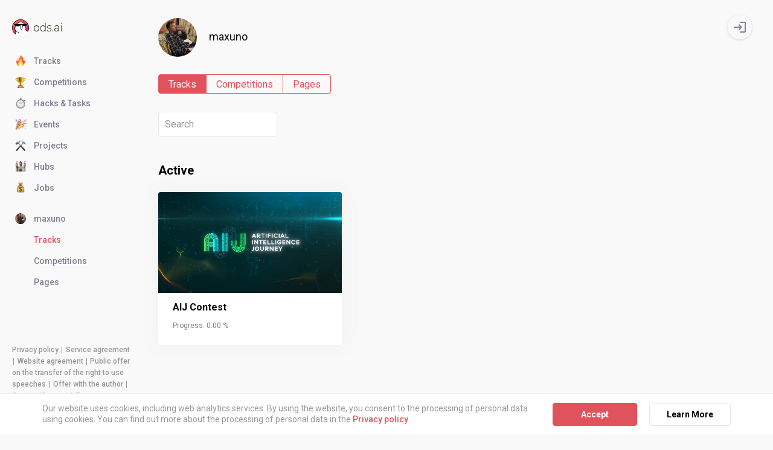

--- FILE ---
content_type: text/html; charset=utf-8
request_url: https://ods.ai/users/68c39d166fde/tracks
body_size: 29407
content:
<!DOCTYPE html><html lang="en-US"><head><meta charSet="utf-8"/><meta name="viewport" content="width=device-width"/><meta name="twitter:card" content="summary_large_image"/><meta name="twitter:site" content="@odsai_en"/><meta property="og:type" content="website"/><meta property="og:site_name" content="Open Data Science (ODS.ai)"/><title>maxuno — Open Data Science</title><meta name="robots" content="index,follow"/><meta property="og:title" content="maxuno — Open Data Science"/><meta name="next-head-count" content="9"/><link rel="stylesheet" data-href="https://fonts.googleapis.com/css?family=Roboto:300,400,400i,500,700&amp;display=swap&amp;subset=cyrillic"/><link rel="stylesheet" data-href="https://fonts.googleapis.com/css2?family=Roboto+Mono:ital,wght@0,400;0,700&amp;display=swap"/><link rel="icon" type="image/x-icon" href="/ods/favicon/favicon.ico"/><link rel="apple-touch-icon" sizes="57x57" href="/ods/favicon/apple-icon-57x57.png"/><link rel="apple-touch-icon" sizes="60x60" href="/ods/favicon/apple-icon-60x60.png"/><link rel="apple-touch-icon" sizes="72x72" href="/ods/favicon/apple-icon-72x72.png"/><link rel="apple-touch-icon" sizes="76x76" href="/ods/favicon/apple-icon-76x76.png"/><link rel="apple-touch-icon" sizes="114x114" href="/ods/favicon/apple-icon-114x114.png"/><link rel="apple-touch-icon" sizes="120x120" href="/ods/favicon/apple-icon-120x120.png"/><link rel="apple-touch-icon" sizes="144x144" href="/ods/favicon/apple-icon-144x144.png"/><link rel="apple-touch-icon" sizes="152x152" href="/ods/favicon/apple-icon-152x152.png"/><link rel="apple-touch-icon" sizes="180x180" href="/ods/favicon/apple-icon-180x180.png"/><link rel="icon" type="image/png" sizes="192x192" href="/ods/favicon/android-icon-192x192.png"/><link rel="icon" type="image/png" sizes="32x32" href="/ods/favicon/favicon-32x32.png"/><link rel="icon" type="image/png" sizes="96x96" href="/ods/favicon/favicon-96x96.png"/><link rel="icon" type="image/png" sizes="16x16" href="/ods/favicon/favicon-16x16.png"/><link rel="manifest" href="/ods/favicon/manifest.json"/><meta name="msapplication-TileColor" content="#ffffff"/><meta name="msapplication-TileImage" content="/ods/favicon/ms-icon-144x144.png"/><meta name="theme-color" content="#ffffff"/><meta name="keywords" content="data science, data science community, artificial intelligence community, big data, machine learning, ai, ml, ds, dl, deep learning, artificial intelligence, competition, data science competition, machine learning competition, ds competition, ml competition, ai competition"/><link rel="preload" href="/_next/static/css/77f81fd0fd9ee2a6.css" as="style"/><link rel="stylesheet" href="/_next/static/css/77f81fd0fd9ee2a6.css" data-n-g=""/><noscript data-n-css=""></noscript><script defer="" nomodule="" src="/_next/static/chunks/polyfills-c67a75d1b6f99dc8.js"></script><script src="/_next/static/chunks/webpack-71510c5fd9799755.js" defer=""></script><script src="/_next/static/chunks/framework-ad0ad8335b267148.js" defer=""></script><script src="/_next/static/chunks/main-27032c1911c787cf.js" defer=""></script><script src="/_next/static/chunks/pages/_app-d5027a48c1a6fc28.js" defer=""></script><script src="/_next/static/chunks/5551-bf4468a6813a8a73.js" defer=""></script><script src="/_next/static/chunks/1601-03db0db9e9b4d172.js" defer=""></script><script src="/_next/static/chunks/6337-1b97385cb64c79c4.js" defer=""></script><script src="/_next/static/chunks/4302-eb46beabd248b6d8.js" defer=""></script><script src="/_next/static/chunks/4978-ea82ee296c35f78c.js" defer=""></script><script src="/_next/static/chunks/4232-f30447557cdf464d.js" defer=""></script><script src="/_next/static/chunks/4130-275cfc7519dc8d6c.js" defer=""></script><script src="/_next/static/chunks/9064-4e85ac0aa62ef815.js" defer=""></script><script src="/_next/static/chunks/pages/users/%5BuserId%5D/tracks-ea0fd7da66299231.js" defer=""></script><script src="/_next/static/Ild8mTSCbJFxvhPoolXkx/_buildManifest.js" defer=""></script><script src="/_next/static/Ild8mTSCbJFxvhPoolXkx/_ssgManifest.js" defer=""></script><style id="__jsx-301766422">*{;}</style><style id="__jsx-2e8dd4d5f49e6f47">:root{--color-text:#000;--color-text-second:#11142d;--color-border:#b2b2b9;--color-page-background:#f9f9f9;--color-admin-background:#f5eab3;--color-notice-background:#fbfbfb;--color-notice-background-hover:#f8f8f8;--color-notice-border:#ededed;--color-tag:#808191;--color-notice-border-hover:#e4e7ea;--color-notice-border-hover-strong:#adb1b4;--color-notice:#979797;--color-notice-hover:#666;--color-bg-radio:rgba(242, 240, 240, 0.5);--color-action-light:#808191;--color-line-light:#e4e7ea;--color-third-light:#adafb8;--color-action-text:#e87e02;--color-input-disabled:#f2f2f2;--color-action-background:#ff8900;--color-action-hover:#d27305;--color-gold:#bdac34;--color-green:#05af05;--color-light-green:#27c322;--color-yellow:#f2c62c;--color-blue:#3567c9;--color-red-pale:#db4141;--color-archive:#bcb8b8;--color-red:#ee0000;--color-inverse:#fff;--color-shadow:#f0f0f2;--color-reacted:#d5d5d6;--color-dark-background:#171717;--color-black-background:#000;--color-inverse-background:#fff;--color-inverse-background-transparent:rgba(255, 255, 255, 0);--color-inverse-background-hover:#fafafa;--layout-gutter-half-width:11px;--layout-gutter-width:calc(var(--layout-gutter-half-width) * 2);--layout-column-count:12;--layout-max-width:1184px;--layout-content-width:100vw;--tooltip-vertical-padding:0.5rem;--tooltip-horizontal-padding:1rem;--z-index-sidebar:1;--z-index-icons:1;--z-index-profile-icon:2;--z-index-generic-content-controls:2;--z-index-active-competition-card:2;--z-index-suggest-list:2;--z-index-backend-form-submit:3;--z-index-suggest-popper:4;--z-index-tooltip:5;--z-index-card-visibility:7;--z-index-card-flare:8;--z-index-sidebar-button:9;--z-index-sidebar-button-opened:10;--z-index-cookie:20;--z-index-modal:100}*{-webkit-box-sizing:border-box;-moz-box-sizing:border-box;box-sizing:border-box;margin:0;padding:0}[hidden]{display:none}h1,h2,h3,h4,h5,h6{font-weight:normal;font-size:1em}img{border:0}html,body{color:var(--color-text);font-size:10px;min-width:320px}html{min-height:100vh;min-height:-webkit-fill-available;min-height:-moz-available;min-height:fill-available}body{background-color:var(--color-page-background)}html,body,button,input,textarea,select{font-family:"Roboto",sans-serif}pre,code{font-family:"Roboto Mono",monospace}#__next{display:-webkit-box;display:-webkit-flex;display:-moz-box;display:-ms-flexbox;display:flex;-webkit-box-orient:vertical;-webkit-box-direction:normal;-webkit-flex-direction:column;-moz-box-orient:vertical;-moz-box-direction:normal;-ms-flex-direction:column;flex-direction:column}img,svg{display:block}button{font-size:inherit;font-weight:inherit;font-family:inherit}</style><style id="__jsx-2027815925">:root{--color-action-text: #E0535C;
--color-action-background: #E0535C;
--color-action-hover: #bd333c;
        }</style><style id="__jsx-cba07a8af7611993">a.jsx-cba07a8af7611993{-webkit-box-align:center;-webkit-align-items:center;-moz-box-align:center;-ms-flex-align:center;align-items:center;background:#f9f9f9;-webkit-border-radius:100%;-moz-border-radius:100%;border-radius:100%;-webkit-box-shadow:0 .1rem .4rem rgba(0,0,0,.14);-moz-box-shadow:0 .1rem .4rem rgba(0,0,0,.14);box-shadow:0 .1rem .4rem rgba(0,0,0,.14);color:var(--color-action-light);display:-webkit-box;display:-webkit-flex;display:-moz-box;display:-ms-flexbox;display:flex;height:4rem;-webkit-box-pack:center;-webkit-justify-content:center;-moz-box-pack:center;-ms-flex-pack:center;justify-content:center;position:absolute;right:3.5rem;width:4rem;top:2.5rem;z-index:var(--z-index-icons)}a.jsx-cba07a8af7611993:hover{color:var(--color-action-hover)}@media(max-width:1e3px){a.jsx-cba07a8af7611993{right:2.5rem;height:3.2rem;width:3.2rem;top:3.2rem;z-index:var(--z-index-profile-icon)}}</style><style id="__jsx-c98a393c739f7bb">button.jsx-c98a393c739f7bb{-webkit-appearance:none;-moz-appearance:none;-ms-appearance:none;appearance:none;background:transparent;border:0;color:inherit;cursor:pointer;font-family:inherit;-webkit-user-select:none;-moz-user-select:none;-ms-user-select:none;user-select:none;text-align:left;text-decoration:none}</style><style id="__jsx-a4e861d21003f6e5">button.jsx-a4e861d21003f6e5{--burger-padding:2.5rem;--burger-line-width:2rem;--burger-line-height:0.2rem;--burger-line-margin:0.3rem;color:var(--color-text);-webkit-box-sizing:content-box;-moz-box-sizing:content-box;box-sizing:content-box;width:-webkit-calc(var(--burger-padding)*2 + var(--burger-line-width));width:-moz-calc(var(--burger-padding)*2 + var(--burger-line-width));width:calc(var(--burger-padding)*2 + var(--burger-line-width));height:-webkit-calc(var(--burger-padding)*2 + var(--burger-line-height)*3 + var(--burger-line-margin)*2);height:-moz-calc(var(--burger-padding)*2 + var(--burger-line-height)*3 + var(--burger-line-margin)*2);height:calc(var(--burger-padding)*2 + var(--burger-line-height)*3 + var(--burger-line-margin)*2);-webkit-transform:rotate(0deg);-moz-transform:rotate(0deg);-ms-transform:rotate(0deg);-o-transform:rotate(0deg);transform:rotate(0deg);-webkit-transition:.5s ease-in-out,color.25s ease-in-out;-moz-transition:.5s ease-in-out,color.25s ease-in-out;-o-transition:.5s ease-in-out,color.25s ease-in-out;transition:.5s ease-in-out,color.25s ease-in-out;cursor:pointer;position:relative}span.jsx-a4e861d21003f6e5{display:block;position:absolute;height:var(--burger-line-height);width:var(--burger-line-width);background:currentColor;opacity:1;left:var(--burger-padding);-webkit-transform:rotate(0deg);-moz-transform:rotate(0deg);-ms-transform:rotate(0deg);-o-transform:rotate(0deg);transform:rotate(0deg);-webkit-transition:.25s ease-in-out;-moz-transition:.25s ease-in-out;-o-transition:.25s ease-in-out;transition:.25s ease-in-out}.child-1.jsx-a4e861d21003f6e5{top:var(--burger-padding)}.child-2.jsx-a4e861d21003f6e5,.child-3.jsx-a4e861d21003f6e5,.cross.jsx-a4e861d21003f6e5 .child-1.jsx-a4e861d21003f6e5,.cross.jsx-a4e861d21003f6e5 .child-4.jsx-a4e861d21003f6e5{top:-webkit-calc(var(--burger-padding) + var(--burger-line-height) + var(--burger-line-margin));top:-moz-calc(var(--burger-padding) + var(--burger-line-height) + var(--burger-line-margin));top:calc(var(--burger-padding) + var(--burger-line-height) + var(--burger-line-margin))}.child-4.jsx-a4e861d21003f6e5{top:-webkit-calc(var(--burger-padding) + var(--burger-line-height)*2 + var(--burger-line-margin)*2);top:-moz-calc(var(--burger-padding) + var(--burger-line-height)*2 + var(--burger-line-margin)*2);top:calc(var(--burger-padding) + var(--burger-line-height)*2 + var(--burger-line-margin)*2)}.cross.jsx-a4e861d21003f6e5 .child-1.jsx-a4e861d21003f6e5{width:0%;left:50%}.cross.jsx-a4e861d21003f6e5 .child-2.jsx-a4e861d21003f6e5{-webkit-transform:rotate(45deg);-moz-transform:rotate(45deg);-ms-transform:rotate(45deg);-o-transform:rotate(45deg);transform:rotate(45deg)}.cross.jsx-a4e861d21003f6e5 .child-3.jsx-a4e861d21003f6e5{-webkit-transform:rotate(-45deg);-moz-transform:rotate(-45deg);-ms-transform:rotate(-45deg);-o-transform:rotate(-45deg);transform:rotate(-45deg)}.cross.jsx-a4e861d21003f6e5 .child-4.jsx-a4e861d21003f6e5{width:0%;left:50%}</style><style id="__jsx-7952e09c2125d25">.Logo.jsx-7952e09c2125d25{display:block}</style><style id="__jsx-9524aaef6b2e2454">div.jsx-9524aaef6b2e2454{padding:0 2rem;font-weight:500;margin-bottom:3.2rem}div.jsx-9524aaef6b2e2454 div.jsx-9524aaef6b2e2454{margin-top:1.6rem;padding:0;font-weight:normal}</style><style id="__jsx-5695a8f3102698e0">header.jsx-5695a8f3102698e0{-webkit-box-align:center;-webkit-align-items:center;-moz-box-align:center;-ms-flex-align:center;align-items:center;display:-webkit-box;display:-webkit-flex;display:-moz-box;display:-ms-flexbox;display:flex;margin-top:3.2rem}.sidebar.jsx-5695a8f3102698e0{position:-webkit-sticky;position:sticky;top:0;background:var(--color-page-background);z-index:var(--z-index-sidebar)}.burger.jsx-5695a8f3102698e0{display:none;margin:-2.5rem 0 -2.5rem -2.9rem}@media(max-width:1e3px){.burger.jsx-5695a8f3102698e0{display:block}}</style><style id="__jsx-dd3026c736bfa859">img.jsx-dd3026c736bfa859{-o-object-fit:contain;object-fit:contain}.rounded-square.jsx-dd3026c736bfa859,.header-rounded-square.jsx-dd3026c736bfa859,.big-rounded-square.jsx-dd3026c736bfa859,.circle.jsx-dd3026c736bfa859{background:var(--color-inverse-background);-webkit-border-radius:.4rem;-moz-border-radius:.4rem;border-radius:.4rem;height:1.8rem;width:1.8rem}.header-rounded-square.jsx-dd3026c736bfa859{height:2.8rem;width:2.8rem}.header-rounded-square.jsx-dd3026c736bfa859{height:8.8rem;width:8.8rem}.circle.jsx-dd3026c736bfa859{-webkit-border-radius:100%;-moz-border-radius:100%;border-radius:100%}</style><style id="__jsx-338645227">*.jsx-338645227{margin:auto;max-height:100%;max-width:100%;-webkit-transform:translate(-1.00%, -3.75%);-moz-transform:translate(-1.00%, -3.75%);-ms-transform:translate(-1.00%, -3.75%);-o-transform:translate(-1.00%, -3.75%);transform:translate(-1.00%, -3.75%)}</style><style id="__jsx-1314ba4ec0e7c2e5">.SidebarIcon.jsx-1314ba4ec0e7c2e5{display:-webkit-box;display:-webkit-flex;display:-moz-box;display:-ms-flexbox;display:flex;height:2.8rem;left:.5rem;position:absolute;top:.9rem;-webkit-transform:translatey(-50%);-moz-transform:translatey(-50%);-ms-transform:translatey(-50%);-o-transform:translatey(-50%);transform:translatey(-50%);width:1.8rem}.content.jsx-1314ba4ec0e7c2e5{margin:auto;max-height:100%;max-width:100%}</style><style id="__jsx-156114389">.content.jsx-156114389{-webkit-transform:none;-moz-transform:none;-ms-transform:none;-o-transform:none;transform:none}</style><style id="__jsx-daa46b5ff3df460c">.Action.jsx-daa46b5ff3df460c{-webkit-border-radius:.4rem;-moz-border-radius:.4rem;border-radius:.4rem;cursor:pointer;display:-webkit-inline-box;display:-webkit-inline-flex;display:-moz-inline-box;display:-ms-inline-flexbox;display:inline-flex;line-height:1.2;padding-left:3.6rem;-webkit-box-pack:center;-webkit-justify-content:center;-moz-box-pack:center;-ms-flex-pack:center;justify-content:center;text-decoration:none;-webkit-transition:.3s ease-in background,.3s ease-in border;-moz-transition:.3s ease-in background,.3s ease-in border;-o-transition:.3s ease-in background,.3s ease-in border;transition:.3s ease-in background,.3s ease-in border}.disabled.jsx-daa46b5ff3df460c{cursor:default;opacity:.3}span.Action.jsx-daa46b5ff3df460c{cursor:default}.default.jsx-daa46b5ff3df460c,.default.disabled.jsx-daa46b5ff3df460c:hover,span.default.jsx-daa46b5ff3df460c:hover{color:var(--color-action-light);font-family:Roboto;font-size:1.4rem;line-height:1.4;text-decoration:none}.default.selected.jsx-daa46b5ff3df460c{color:var(--color-action-text)}.default.jsx-daa46b5ff3df460c:hover{color:var(--color-action-hover)}.button.jsx-daa46b5ff3df460c,.button.disabled.jsx-daa46b5ff3df460c:hover,span.button.jsx-daa46b5ff3df460c:hover{background:var(--color-action-background);-webkit-border-radius:.4rem;-moz-border-radius:.4rem;border-radius:.4rem;color:var(--color-inverse);font-size:1.2rem;line-height:1.2;padding:1rem 3rem}.button.jsx-daa46b5ff3df460c:hover{background:var(--color-action-hover)}</style><style id="__jsx-2667484797">.Action.jsx-2667484797{width:inherit}</style><style id="__jsx-51b88c0b5d3fdd45">.SidebarItem.jsx-51b88c0b5d3fdd45{position:relative}.SidebarItem.jsx-51b88c0b5d3fdd45+.SidebarItem.jsx-51b88c0b5d3fdd45{margin-top:1.6rem}.selected.jsx-51b88c0b5d3fdd45{color:var(--color-action-hover)}i.jsx-51b88c0b5d3fdd45{color:#c3c3c5;margin-left:1ex}</style><style id="__jsx-3273525101">*.jsx-3273525101{margin:auto;max-height:100%;max-width:100%;-webkit-transform:translate(0.25%, 4.50%);-moz-transform:translate(0.25%, 4.50%);-ms-transform:translate(0.25%, 4.50%);-o-transform:translate(0.25%, 4.50%);transform:translate(0.25%, 4.50%)}</style><style id="__jsx-4262456166">*.jsx-4262456166{margin:auto;max-height:100%;max-width:100%;-webkit-transform:translate(0.25%, -2.50%);-moz-transform:translate(0.25%, -2.50%);-ms-transform:translate(0.25%, -2.50%);-o-transform:translate(0.25%, -2.50%);transform:translate(0.25%, -2.50%)}</style><style id="__jsx-2898878309">*.jsx-2898878309{margin:auto;max-height:100%;max-width:100%;-webkit-transform:translate(4.50%, -0.75%);-moz-transform:translate(4.50%, -0.75%);-ms-transform:translate(4.50%, -0.75%);-o-transform:translate(4.50%, -0.75%);transform:translate(4.50%, -0.75%)}</style><style id="__jsx-1907618439">*.jsx-1907618439{margin:auto;max-height:100%;max-width:100%;-webkit-transform:translate(1.50%, -0.50%);-moz-transform:translate(1.50%, -0.50%);-ms-transform:translate(1.50%, -0.50%);-o-transform:translate(1.50%, -0.50%);transform:translate(1.50%, -0.50%)}</style><style id="__jsx-3692716675">*.jsx-3692716675{margin:auto;max-height:100%;max-width:100%;-webkit-transform:translate(0.20%, -5.20%);-moz-transform:translate(0.20%, -5.20%);-ms-transform:translate(0.20%, -5.20%);-o-transform:translate(0.20%, -5.20%);transform:translate(0.20%, -5.20%)}</style><style id="__jsx-2723965571">*.jsx-2723965571{margin:auto;max-height:100%;max-width:100%;-webkit-transform:translate(0.20%, -3.40%);-moz-transform:translate(0.20%, -3.40%);-ms-transform:translate(0.20%, -3.40%);-o-transform:translate(0.20%, -3.40%);transform:translate(0.20%, -3.40%)}</style><style id="__jsx-3648947243">*.jsx-3648947243{margin:auto;max-height:100%;max-width:100%;-webkit-transform:translate(0.00%, 0.00%);-moz-transform:translate(0.00%, 0.00%);-ms-transform:translate(0.00%, 0.00%);-o-transform:translate(0.00%, 0.00%);transform:translate(0.00%, 0.00%)}</style><style id="__jsx-aec76ed324638c95">p.jsx-aec76ed324638c95{margin-left:3.6rem}</style><style id="__jsx-92795fd61cc863fe">footer.jsx-92795fd61cc863fe{color:var(--color-notice);font-family:Roboto;font-size:1.2rem;line-height:1.6666;margin-top:auto;padding:2.2rem 2rem}p.jsx-92795fd61cc863fe+p.jsx-92795fd61cc863fe{margin-top:1.4rem}a.jsx-92795fd61cc863fe,button.jsx-92795fd61cc863fe{-webkit-appearance:none;-moz-appearance:none;-ms-appearance:none;appearance:none;background:transparent;border:0;color:var(--color-notice);cursor:pointer;font-weight:500;text-decoration:none}a.jsx-92795fd61cc863fe:hover,button.jsx-92795fd61cc863fe:hover{color:var(--color-action-hover);text-decoration:underline}span.jsx-92795fd61cc863fe+span.jsx-92795fd61cc863fe:before{content:" | ";margin:0 .2ex}</style><style id="__jsx-97bf3bd37403123">*.jsx-97bf3bd37403123{display:-webkit-box;display:-webkit-flex;display:-moz-box;display:-ms-flexbox;display:flex;-webkit-box-orient:vertical;-webkit-box-direction:normal;-webkit-flex-direction:column;-moz-box-orient:vertical;-moz-box-direction:normal;-ms-flex-direction:column;flex-direction:column;-webkit-box-flex:1;-webkit-flex-grow:1;-moz-box-flex:1;-ms-flex-positive:1;flex-grow:1}</style><style id="__jsx-3099090237">@media(max-width: 1000px){div.jsx-3099090237{overflow-x:hidden;overflow-y:auto;scroll-behavior:smooth;scrollbar-width:none;-ms-overflow-style:none}div.jsx-3099090237::-webkit-scrollbar{display:none}}</style><style id="__jsx-b89369891873502c">.content.jsx-b89369891873502c,.menuWrapper.jsx-b89369891873502c{display:-webkit-box;display:-webkit-flex;display:-moz-box;display:-ms-flexbox;display:flex;-webkit-box-orient:vertical;-webkit-box-direction:normal;-webkit-flex-direction:column;-moz-box-orient:vertical;-moz-box-direction:normal;-ms-flex-direction:column;flex-direction:column;-webkit-box-flex:1;-webkit-flex-grow:1;-moz-box-flex:1;-ms-flex-positive:1;flex-grow:1}.menu.jsx-b89369891873502c{width:100%;overflow:hidden}.sticky.jsx-b89369891873502c .menu.jsx-b89369891873502c{position:-webkit-sticky;position:sticky;top:9.2rem}.equalToParent.jsx-b89369891873502c .inner.jsx-b89369891873502c{position:relative}.stickyWithOverflow.scrollDown.jsx-b89369891873502c{-webkit-box-pack:end;-webkit-justify-content:flex-end;-moz-box-pack:end;-ms-flex-pack:end;justify-content:flex-end}.stickyWithOverflow.scrollDown.jsx-b89369891873502c .menu.jsx-b89369891873502c{-webkit-align-self:flex-end;-ms-flex-item-align:end;align-self:flex-end;position:-webkit-sticky;position:sticky;bottom:0}.stickyWithOverflow.scrollUp.jsx-b89369891873502c .menu.jsx-b89369891873502c{position:-webkit-sticky;position:sticky;top:2.5rem}@media(max-width:1e3px){button.jsx-b89369891873502c{background:rgba(0,0,0,20%);cursor:default;position:fixed;z-index:var(--z-index-sidebar-button);left:0;top:0;width:100%;height:100%}.closed.jsx-b89369891873502c{min-height:0}.menuWrapper.jsx-b89369891873502c .menu.jsx-b89369891873502c{position:relative;-webkit-align-self:flex-start;-ms-flex-item-align:start;align-self:flex-start;top:0}.opened.jsx-b89369891873502c{background:var(--color-notice-background);bottom:0;-webkit-box-shadow:0 0 .2rem#000;-moz-box-shadow:0 0 .2rem#000;box-shadow:0 0 .2rem#000;left:0;max-width:100vw;position:fixed;top:0;width:32rem;z-index:var(--z-index-sidebar-button-opened)}.opened.jsx-b89369891873502c .content.jsx-b89369891873502c{overflow:auto}.closed.jsx-b89369891873502c .content.jsx-b89369891873502c{display:none}}</style><style id="__jsx-fb71d77ec0f6dd05">div.jsx-fb71d77ec0f6dd05{display:-webkit-box;display:-webkit-flex;display:-moz-box;display:-ms-flexbox;display:flex;-webkit-box-orient:vertical;-webkit-box-direction:normal;-webkit-flex-direction:column;-moz-box-orient:vertical;-moz-box-direction:normal;-ms-flex-direction:column;flex-direction:column;min-height:100vh;min-width:0;-webkit-box-flex:0;-webkit-flex-grow:0;-moz-box-flex:0;-ms-flex-positive:0;flex-grow:0;-webkit-flex-shrink:0;-ms-flex-negative:0;flex-shrink:0;-webkit-box-ordinal-group:0;-webkit-order:-1;-moz-box-ordinal-group:0;-ms-flex-order:-1;order:-1;width:24rem}@media(max-width:1e3px){div.jsx-fb71d77ec0f6dd05{min-height:0;height:9.2rem;width:auto}}</style><style id="__jsx-435361931">.Container.jsx-435361931{padding-top:30px;padding-bottom:0px;overflow-x:visible;-ms-overflow-style:none}.Container.jsx-435361931::-webkit-scrollbar{display:none}</style><style id="__jsx-c03a7f6078cefe">img.jsx-c03a7f6078cefe{-webkit-border-radius:100%;-moz-border-radius:100%;border-radius:100%;-o-object-fit:cover;object-fit:cover;height:100%;width:100%}</style><style id="__jsx-c03a2d225aa4275e">div.jsx-c03a2d225aa4275e{--reducer-horizontal-margin:max(0px, calc(
        (var(--layout-content-width, 100vw) - var(--layout-max-width)) / 2
      ));margin-left:var(--reducer-horizontal-margin);margin-right:var(--reducer-horizontal-margin);padding-left:var(--layout-gutter-width);padding-right:var(--layout-gutter-width)}div.jsx-c03a2d225aa4275e div.jsx-c03a2d225aa4275e{margin-left:-webkit-calc(var(--layout-gutter-width)*-1);margin-left:-moz-calc(var(--layout-gutter-width)*-1);margin-left:calc(var(--layout-gutter-width)*-1);margin-right:-webkit-calc(var(--layout-gutter-width)*-1);margin-right:-moz-calc(var(--layout-gutter-width)*-1);margin-right:calc(var(--layout-gutter-width)*-1)}div.jsx-c03a2d225aa4275e .clear.jsx-c03a2d225aa4275e{--reducer-horizontal-margin:0}</style><style id="__jsx-9f543e2275052ab9">.Tab.jsx-9f543e2275052ab9{-webkit-box-align:center;-webkit-align-items:center;-moz-box-align:center;-ms-flex-align:center;align-items:center;-webkit-appearance:none;-moz-appearance:none;-ms-appearance:none;appearance:none;background:transparent;border:solid 1px var(--color-action-text);-webkit-box-sizing:border-box;-moz-box-sizing:border-box;box-sizing:border-box;cursor:pointer;font-size:1.6rem;height:3.2rem;color:var(--color-action-text);display:-webkit-box;display:-webkit-flex;display:-moz-box;display:-ms-flexbox;display:flex;-webkit-box-pack:center;-webkit-justify-content:center;-moz-box-pack:center;-ms-flex-pack:center;justify-content:center;padding:0 1.6rem;text-decoration:none;-webkit-user-select:none;-moz-user-select:none;-ms-user-select:none;user-select:none;z-index:0}.Tab.jsx-9f543e2275052ab9:hover{color:var(--color-action-hover);border-color:var(--color-action-hover);z-index:1}.selected.jsx-9f543e2275052ab9,.selected.jsx-9f543e2275052ab9:hover{background:var(--color-action-text);cursor:default;color:var(--color-inverse);border-color:var(--color-action-text);z-index:0}.Tab.jsx-9f543e2275052ab9:first-child{-webkit-border-bottom-left-radius:.4rem;-moz-border-radius-bottomleft:.4rem;border-bottom-left-radius:.4rem;-webkit-border-top-left-radius:.4rem;-moz-border-radius-topleft:.4rem;border-top-left-radius:.4rem}.Tab.jsx-9f543e2275052ab9:last-child{-webkit-border-bottom-right-radius:.4rem;-moz-border-radius-bottomright:.4rem;border-bottom-right-radius:.4rem;-webkit-border-top-right-radius:.4rem;-moz-border-radius-topright:.4rem;border-top-right-radius:.4rem}.Tab.jsx-9f543e2275052ab9+.Tab.jsx-9f543e2275052ab9{margin-left:-1px}span.jsx-9f543e2275052ab9{margin-left:.8rem}</style><style id="__jsx-f4464d92b2a1661b">.HorizotalPane.jsx-f4464d92b2a1661b{overflow:hidden;position:relative}.inner.jsx-f4464d92b2a1661b{min-width:0;overflow-x:scroll;overflow-y:hidden;padding-bottom:100px;margin-bottom:-100px;-webkit-transform:translatez(0);-moz-transform:translatez(0);transform:translatez(0);width:100%;-ms-overflow-style:none;-webkit-overflow-scrolling:touch}.inner.jsx-f4464d92b2a1661b::-webkit-scrollbar{display:none}.start.jsx-f4464d92b2a1661b,.end.jsx-f4464d92b2a1661b{height:1px;position:absolute;width:1px;top:0}.start.jsx-f4464d92b2a1661b{left:0}.end.jsx-f4464d92b2a1661b{right:0}</style><style id="__jsx-bc85cfd9dac9cae1">.Tabs.jsx-bc85cfd9dac9cae1{-webkit-box-pack:justify;-webkit-justify-content:space-between;-moz-box-pack:justify;-ms-flex-pack:justify;justify-content:space-between;display:-webkit-box;display:-webkit-flex;display:-moz-box;display:-ms-flexbox;display:flex;min-width:0;margin:1.5rem -webkit-calc(-1*var(--layout-gutter-width));margin:1.5rem -moz-calc(-1*var(--layout-gutter-width));margin:1.5rem calc(-1*var(--layout-gutter-width));position:relative}.content.jsx-bc85cfd9dac9cae1{-webkit-box-align:center;-webkit-align-items:center;-moz-box-align:center;-ms-flex-align:center;align-items:center;display:-webkit-box;display:-webkit-flex;display:-moz-box;display:-ms-flexbox;display:flex;min-width:0;position:relative}.controls.jsx-bc85cfd9dac9cae1,.items.jsx-bc85cfd9dac9cae1{margin:.5rem 0;padding:0 var(--layout-gutter-width)}.controls.jsx-bc85cfd9dac9cae1{display:-webkit-box;display:-webkit-flex;display:-moz-box;display:-ms-flexbox;display:flex;-webkit-box-pack:stretch;-webkit-justify-content:stretch;-moz-box-pack:stretch;-ms-flex-pack:stretch;justify-content:stretch}.controls.jsx-bc85cfd9dac9cae1 a,.controls.jsx-bc85cfd9dac9cae1 button{-webkit-box-flex:1;-webkit-flex-grow:1;-moz-box-flex:1;-ms-flex-positive:1;flex-grow:1}@media(max-width:600px){.Tabs.jsx-bc85cfd9dac9cae1{-webkit-box-orient:vertical;-webkit-box-direction:normal;-webkit-flex-direction:column;-moz-box-orient:vertical;-moz-box-direction:normal;-ms-flex-direction:column;flex-direction:column}}.items.jsx-bc85cfd9dac9cae1{display:-webkit-box;display:-webkit-flex;display:-moz-box;display:-ms-flexbox;display:flex;white-space:nowrap;width:auto;min-width:-webkit-min-content;min-width:-moz-min-content;min-width:min-content}.items.jsx-bc85cfd9dac9cae1:empty,.controls.jsx-bc85cfd9dac9cae1:empty{margin:0;padding:0}</style><style id="__jsx-1438160841">.Container.jsx-1438160841{padding-top:10px;padding-bottom:0px;overflow-x:visible;-ms-overflow-style:none}.Container.jsx-1438160841::-webkit-scrollbar{display:none}</style><style id="__jsx-5ee0de06d1a0f0a6">input.jsx-5ee0de06d1a0f0a6{font-size:1.6rem;width:100%;background:var(--color-inverse-background);border:1px solid var(--color-notice-border-hover);-webkit-border-radius:.4rem;-moz-border-radius:.4rem;border-radius:.4rem;height:3.2em;outline:none;padding:1.5rem;resize:vertical;-webkit-transition:border.3s ease-in;-moz-transition:border.3s ease-in;-o-transition:border.3s ease-in;transition:border.3s ease-in;resize:none}.wrapper_error.jsx-5ee0de06d1a0f0a6 input.jsx-5ee0de06d1a0f0a6{border-color:var(--color-red)}input.jsx-5ee0de06d1a0f0a6::-webkit-input-placeholder{color:var(--color-notice)}input.jsx-5ee0de06d1a0f0a6:-moz-placeholder{color:var(--color-notice)}input.jsx-5ee0de06d1a0f0a6::-moz-placeholder{color:var(--color-notice)}input.jsx-5ee0de06d1a0f0a6:-ms-input-placeholder{color:var(--color-notice)}input.jsx-5ee0de06d1a0f0a6::-ms-input-placeholder{color:var(--color-notice)}input.jsx-5ee0de06d1a0f0a6::placeholder{color:var(--color-notice)}input.jsx-5ee0de06d1a0f0a6:disabled{color:var(--color-notice);background:var(--color-input-disabled)}.slim.jsx-5ee0de06d1a0f0a6 input.jsx-5ee0de06d1a0f0a6{height:auto;padding:1rem}.wrapper.jsx-5ee0de06d1a0f0a6{position:relative}input.jsx-5ee0de06d1a0f0a6:focus{border-color:var(--color-notice-border-hover-strong)}</style><style id="__jsx-2fcd0ffebcf0f9e3">.submit.jsx-2fcd0ffebcf0f9e3{display:none}.row.jsx-2fcd0ffebcf0f9e3{-webkit-box-align:center;-webkit-align-items:center;-moz-box-align:center;-ms-flex-align:center;align-items:center;display:-webkit-box;display:-webkit-flex;display:-moz-box;display:-ms-flexbox;display:flex;-webkit-flex-wrap:wrap;-ms-flex-wrap:wrap;flex-wrap:wrap;-webkit-box-pack:stretch;-webkit-justify-content:stretch;-moz-box-pack:stretch;-ms-flex-pack:stretch;justify-content:stretch;margin:-1rem}.hidden.jsx-2fcd0ffebcf0f9e3{display:none}.item.jsx-2fcd0ffebcf0f9e3{margin:1rem}label.jsx-2fcd0ffebcf0f9e3{-webkit-box-align:center;-webkit-align-items:center;-moz-box-align:center;-ms-flex-align:center;align-items:center;cursor:pointer;display:-webkit-inline-box;display:-webkit-inline-flex;display:-moz-inline-box;display:-ms-inline-flexbox;display:inline-flex;font-weight:500;font-size:1.6rem;line-height:1.5}.mobile.jsx-2fcd0ffebcf0f9e3{display:none}@media(max-width:800px){.row.jsx-2fcd0ffebcf0f9e3{margin:-.5rem}.desktop.jsx-2fcd0ffebcf0f9e3{display:none}.item.jsx-2fcd0ffebcf0f9e3{-webkit-box-flex:1;-webkit-flex-grow:1;-moz-box-flex:1;-ms-flex-positive:1;flex-grow:1;margin:.5rem}.toggle.jsx-2fcd0ffebcf0f9e3{-webkit-box-flex:0;-webkit-flex-grow:0;-moz-box-flex:0;-ms-flex-positive:0;flex-grow:0}.mobile.jsx-2fcd0ffebcf0f9e3{display:-webkit-box;display:-webkit-flex;display:-moz-box;display:-ms-flexbox;display:flex}}@media(max-width:500px){label.jsx-2fcd0ffebcf0f9e3{font-size:1.2rem}}</style><style id="__jsx-fe0e291715a86afa">h1.jsx-fe0e291715a86afa{font-size:2.4rem;font-weight:700;line-height:1.6;margin:3rem 0 2rem}h2.jsx-fe0e291715a86afa{font-size:2rem;font-weight:700;line-height:1.6;margin:4rem 0 2rem}h1.jsx-fe0e291715a86afa+h2.jsx-fe0e291715a86afa{margin-top:0}.content.jsx-fe0e291715a86afa{display:-webkit-box;display:-webkit-flex;display:-moz-box;display:-ms-flexbox;display:flex}.content.jsx-fe0e291715a86afa span.jsx-fe0e291715a86afa{min-width:0;-webkit-box-flex:1;-webkit-flex-grow:1;-moz-box-flex:1;-ms-flex-positive:1;flex-grow:1}figure.jsx-fe0e291715a86afa{-webkit-box-align:start;-webkit-align-items:flex-start;-moz-box-align:start;-ms-flex-align:start;align-items:flex-start;display:-webkit-box;display:-webkit-flex;display:-moz-box;display:-ms-flexbox;display:flex;-webkit-flex-shrink:0;-ms-flex-negative:0;flex-shrink:0;margin:.4rem 1.2rem 0 0}h2.jsx-fe0e291715a86afa figure.jsx-fe0e291715a86afa{margin:.2rem 1rem 0 0}</style><style id="__jsx-251439498">figure.jsx-251439498{height:2.8rem;width:2.8rem;margin-top:0}</style><style id="__jsx-5e06c9428ac6ad2d">div.jsx-5e06c9428ac6ad2d{height:100%;position:absolute;left:0;width:100%;top:0}div.jsx-5e06c9428ac6ad2d:after{background-color:var(--color-black-background);content:"";position:absolute;top:0;left:0;width:100%;height:100%;opacity:0}.Hidden.jsx-5e06c9428ac6ad2d:after,.Private.jsx-5e06c9428ac6ad2d:after{opacity:.2}.Draft.jsx-5e06c9428ac6ad2d:after{opacity:.5}img.jsx-5e06c9428ac6ad2d{display:block;-o-object-fit:cover;object-fit:cover;overflow-clip-margin:unset;left:0;position:absolute;top:0;height:100%;width:100%}.flare.jsx-5e06c9428ac6ad2d{position:relative;z-index:var(--z-index-card-flare);width:450px;height:450px;color:white;overflow:hidden;display:inline-block;top:-120%;-webkit-transition:top.5s linear;-moz-transition:top.5s linear;-o-transition:top.5s linear;transition:top.5s linear}div.jsx-5e06c9428ac6ad2d:hover .flare.jsx-5e06c9428ac6ad2d{top:120%}.flare.jsx-5e06c9428ac6ad2d:before{content:"";display:block;position:absolute;height:100%}.flare.jsx-5e06c9428ac6ad2d:before{width:140%;top:inherit;left:-20%;opacity:.6;background-image:-webkit-linear-gradient(top,rgba(255,255,255,0),#fff 40%,rgba(255,255,255,.6)60%,rgba(255,255,255,0));background-image:-moz-linear-gradient(top,rgba(255,255,255,0),#fff 40%,rgba(255,255,255,.6)60%,rgba(255,255,255,0));background-image:-o-linear-gradient(top,rgba(255,255,255,0),#fff 40%,rgba(255,255,255,.6)60%,rgba(255,255,255,0));background-image:linear-gradient(180deg,rgba(255,255,255,0),#fff 40%,rgba(255,255,255,.6)60%,rgba(255,255,255,0));-webkit-transform:rotate(-20deg);-moz-transform:rotate(-20deg);-ms-transform:rotate(-20deg);-o-transform:rotate(-20deg);transform:rotate(-20deg)}</style><style id="__jsx-7171cd45019c486">div.jsx-7171cd45019c486{margin:-webkit-calc(-1*var(--card-padding));margin:-moz-calc(-1*var(--card-padding));margin:calc(-1*var(--card-padding));margin-bottom:0}figure.jsx-7171cd45019c486{background:rgba(0,0,0,.1);height:0;overflow:hidden;padding-top:var(--figure-size,55%);position:relative}@media(min-width:700px){.wide.jsx-7171cd45019c486{overflow:hidden;left:var(--card-padding);margin:0;position:absolute;top:var(--card-padding);width:20rem}}</style><style id="__jsx-696559638">*.jsx-696559638{line-height:1.3;max-height:2.6em;overflow:hidden;display:block;display:-webkit-box;-webkit-box-orient:vertical;position:relative;overflow:hidden;-o-text-overflow:ellipsis;text-overflow:ellipsis;-webkit-line-clamp:2;line-clamp:2}</style><style id="__jsx-5c4a4dc84015a8fa">img.jsx-5c4a4dc84015a8fa{-o-object-fit:contain;object-fit:contain;height:2.8rem;margin-right:.8rem;width:2.8rem}h3.jsx-5c4a4dc84015a8fa{-webkit-box-align:center;-webkit-align-items:center;-moz-box-align:center;-ms-flex-align:center;align-items:center;display:-webkit-box;display:-webkit-flex;display:-moz-box;display:-ms-flexbox;display:flex;margin:1.4rem 0 0}h3.jsx-5c4a4dc84015a8fa span.jsx-5c4a4dc84015a8fa{font-size:1.6rem;font-weight:700}@media(min-width:700px){.wide.jsx-5c4a4dc84015a8fa{margin-top:0}.wide.jsx-5c4a4dc84015a8fa span.jsx-5c4a4dc84015a8fa{display:block;-o-text-overflow:ellipsis;text-overflow:ellipsis;overflow:hidden;white-space:nowrap}}</style><style id="__jsx-4d11fa959f10bef1">footer.jsx-4d11fa959f10bef1{margin:auto 0 0}</style><style id="__jsx-e9b2bd570314e8cc">object.jsx-e9b2bd570314e8cc{display:-webkit-box;display:-webkit-flex;display:-moz-box;display:-ms-flexbox;display:flex;-webkit-box-flex:1;-webkit-flex-grow:1;-moz-box-flex:1;-ms-flex-positive:1;flex-grow:1}div.jsx-e9b2bd570314e8cc{--card-padding:2.4rem;background:var(--color-inverse-background);-webkit-box-shadow:0 0 3rem .4rem var(--color-shadow);-moz-box-shadow:0 0 3rem .4rem var(--color-shadow);box-shadow:0 0 3rem .4rem var(--color-shadow);-webkit-border-radius:.4rem;-moz-border-radius:.4rem;border-radius:.4rem;display:-webkit-box;display:-webkit-flex;display:-moz-box;display:-ms-flexbox;display:flex;-webkit-box-orient:vertical;-webkit-box-direction:normal;-webkit-flex-direction:column;-moz-box-orient:vertical;-moz-box-direction:normal;-ms-flex-direction:column;flex-direction:column;-webkit-box-flex:1;-webkit-flex-grow:1;-moz-box-flex:1;-ms-flex-positive:1;flex-grow:1;overflow:hidden;min-width:0;padding:var(--card-padding);position:relative}.isUnavailable.jsx-e9b2bd570314e8cc{background:rgba(0,0,0,.1);opacity:.8}.noPadding.jsx-e9b2bd570314e8cc{padding:0}div.jsx-e9b2bd570314e8cc:after{content:"";pointer-events:none;position:absolute;left:0;top:0;width:100%;height:100%;background-color:var(--color-black-background);opacity:0}.Hidden.jsx-e9b2bd570314e8cc:after,.Private.jsx-e9b2bd570314e8cc:after{opacity:.1}.Draft.jsx-e9b2bd570314e8cc:after{opacity:.2}@media(min-width:700px){.wide.jsx-e9b2bd570314e8cc{min-height:18.7rem;padding-left:24.6rem;width:auto}}</style><style id="__jsx-2302432557">div.jsx-2302432557{background:var(--color-inverse-background)}</style><style id="__jsx-dbe5e3366eaee3ba">a.jsx-dbe5e3366eaee3ba{-webkit-box-align:stretch;-webkit-align-items:stretch;-moz-box-align:stretch;-ms-flex-align:stretch;align-items:stretch;color:inherit;display:-webkit-box;display:-webkit-flex;display:-moz-box;display:-ms-flexbox;display:flex;-webkit-box-flex:1;-webkit-flex-grow:1;-moz-box-flex:1;-ms-flex-positive:1;flex-grow:1;text-decoration:inherit}p.jsx-dbe5e3366eaee3ba{font-size:1.2rem;line-height:1.68rem;color:var(--color-action-light)}p.jsx-dbe5e3366eaee3ba:first-child{margin-top:1.2rem}</style><style id="__jsx-ce2d44b09e7f846e">.list.jsx-ce2d44b09e7f846e{display:-webkit-box;display:-webkit-flex;display:-moz-box;display:-ms-flexbox;display:flex;margin:-webkit-calc(var(--layout-gutter-half-width)*-1)0;margin:-moz-calc(var(--layout-gutter-half-width)*-1)0;margin:calc(var(--layout-gutter-half-width)*-1)0;-webkit-flex-wrap:wrap;-ms-flex-wrap:wrap;flex-wrap:wrap;--list-padding:calc(
                (var(--layout-content-width) - var(--layout-max-width)) / 2 +
                  var(--layout-gutter-half-width)
              );padding:0 var(--layout-gutter-half-width)0 max(var(--list-padding),var(--layout-gutter-half-width))}.item.jsx-ce2d44b09e7f846e{display:-webkit-box;display:-webkit-flex;display:-moz-box;display:-ms-flexbox;display:flex;-webkit-flex-shrink:0;-ms-flex-negative:0;flex-shrink:0;min-width:0;width:30.4rem;margin:var(--layout-gutter-half-width)}@media(max-width:800px){.item.jsx-ce2d44b09e7f846e{width:-webkit-calc((100% - var(--layout-gutter-width)*2)/2);width:-moz-calc((100% - var(--layout-gutter-width)*2)/2);width:calc((100% - var(--layout-gutter-width)*2)/2)}}@media(max-width:600px){.item.jsx-ce2d44b09e7f846e{width:-webkit-calc(100% - var(--layout-gutter-width));width:-moz-calc(100% - var(--layout-gutter-width));width:calc(100% - var(--layout-gutter-width))}}</style><style id="__jsx-5ba78d12e113711c">.error.jsx-5ba78d12e113711c{color:var(--color-red);font-size:1.8rem;margin:2rem 0}.loading.jsx-5ba78d12e113711c{-webkit-box-align:center;-webkit-align-items:center;-moz-box-align:center;-ms-flex-align:center;align-items:center;display:-webkit-box;display:-webkit-flex;display:-moz-box;display:-ms-flexbox;display:flex;-webkit-box-pack:center;-webkit-justify-content:center;-moz-box-pack:center;-ms-flex-pack:center;justify-content:center;height:3rem;margin-top:2rem}</style><style id="__jsx-1fd1739529682167">.layout.jsx-1fd1739529682167{-webkit-box-align:center;-webkit-align-items:center;-moz-box-align:center;-ms-flex-align:center;align-items:center;display:-webkit-box;display:-webkit-flex;display:-moz-box;display:-ms-flexbox;display:flex;position:relative}.avatar.jsx-1fd1739529682167{margin-right:2rem;height:6.4rem;width:6.4rem;-webkit-flex-shrink:0;-ms-flex-negative:0;flex-shrink:0}.content.jsx-1fd1739529682167{font-size:1.8rem;-webkit-box-flex:1;-webkit-flex-grow:1;-moz-box-flex:1;-ms-flex-positive:1;flex-grow:1}.header.jsx-1fd1739529682167{-webkit-box-align:center;-webkit-align-items:center;-moz-box-align:center;-ms-flex-align:center;align-items:center;display:-webkit-box;display:-webkit-flex;display:-moz-box;display:-ms-flexbox;display:flex;-webkit-box-pack:justify;-webkit-justify-content:space-between;-moz-box-pack:justify;-ms-flex-pack:justify;justify-content:space-between;margin-bottom:1.3rem}.name.jsx-1fd1739529682167{font-size:2rem;font-weight:500}.about.jsx-1fd1739529682167{color:var(--color-notice);font-size:1.6rem;line-height:1.4;margin-top:2.4rem}p.jsx-1fd1739529682167+p.jsx-1fd1739529682167{margin-top:1em}.props.jsx-1fd1739529682167{display:-webkit-box;display:-webkit-flex;display:-moz-box;display:-ms-flexbox;display:flex;-webkit-flex-wrap:wrap;-ms-flex-wrap:wrap;flex-wrap:wrap;-webkit-box-pack:justify;-webkit-justify-content:space-between;-moz-box-pack:justify;-ms-flex-pack:justify;justify-content:space-between;margin:-.5rem -1rem}.prop.jsx-1fd1739529682167{margin:.5rem 1rem}.invite.jsx-1fd1739529682167{margin:0 1rem 0 auto}@media(max-width:550px){.layout.jsx-1fd1739529682167{-webkit-box-align:start;-webkit-align-items:flex-start;-moz-box-align:start;-ms-flex-align:start;align-items:flex-start;-webkit-box-orient:vertical;-webkit-box-direction:normal;-webkit-flex-direction:column;-moz-box-orient:vertical;-moz-box-direction:normal;-ms-flex-direction:column;flex-direction:column}.avatar.jsx-1fd1739529682167{margin:0 0 1.2rem}.invite.jsx-1fd1739529682167{margin-left:1rem}}</style><style id="__jsx-562f5c3bde725129">div.jsx-562f5c3bde725129{-webkit-box-flex:1;-webkit-flex-grow:1;-moz-box-flex:1;-ms-flex-positive:1;flex-grow:1;min-width:0;padding-bottom:12rem;--layout-content-width:calc(100vw - 24rem)}.wide.jsx-562f5c3bde725129{--layout-max-width:100vw}@media(max-width:1e3px){div.jsx-562f5c3bde725129{--layout-content-width:100vw}}</style><style id="__jsx-94fb91d51db0c7ad">div.jsx-94fb91d51db0c7ad{display:-webkit-box;display:-webkit-flex;display:-moz-box;display:-ms-flexbox;display:flex;min-height:100vh}@media(max-width:1e3px){div.jsx-94fb91d51db0c7ad{-webkit-box-orient:vertical;-webkit-box-direction:normal;-webkit-flex-direction:column;-moz-box-orient:vertical;-moz-box-direction:normal;-ms-flex-direction:column;flex-direction:column}}</style><style id="__jsx-2efdccac484dd519">.Action.jsx-2efdccac484dd519{-webkit-box-align:center;-webkit-align-items:center;-moz-box-align:center;-ms-flex-align:center;align-items:center;border:solid 1px;-webkit-border-radius:.4rem;-moz-border-radius:.4rem;border-radius:.4rem;cursor:pointer;display:-webkit-inline-box;display:-webkit-inline-flex;display:-moz-inline-box;display:-ms-inline-flexbox;display:inline-flex;font-size:1.4rem;line-height:1.2;-webkit-box-pack:center;-webkit-justify-content:center;-moz-box-pack:center;-ms-flex-pack:center;justify-content:center;-webkit-user-select:none;-moz-user-select:none;-ms-user-select:none;user-select:none;text-decoration:none;-webkit-transition:.3s ease-in background,.3s ease-in border;-moz-transition:.3s ease-in background,.3s ease-in border;-o-transition:.3s ease-in background,.3s ease-in border;transition:.3s ease-in background,.3s ease-in border;-webkit-appearance:none;-moz-appearance:none;-ms-appearance:none;appearance:none}.disabled.jsx-2efdccac484dd519{cursor:default;opacity:.3}.default.jsx-2efdccac484dd519,.default.disabled.jsx-2efdccac484dd519:hover{background:var(--color-action-background);border-color:var(--color-action-background);color:var(--color-inverse);font-weight:700}.default.jsx-2efdccac484dd519:hover{background:var(--color-action-hover);border-color:var(--color-action-hover)}.default.big.jsx-2efdccac484dd519{min-width:17rem;padding:1em 2em}.default.small.jsx-2efdccac484dd519{min-width:14rem;padding:.7142em 1em}.default.x-small.jsx-2efdccac484dd519{min-width:9rem;padding:.3571em 1em}.light.jsx-2efdccac484dd519,.light.disabled.jsx-2efdccac484dd519:hover{background:var(--color-inverse);border:1px solid var(--color-notice-border-hover);color:var(--color-text);font-weight:bold}.light.jsx-2efdccac484dd519:hover{background:var(--color-inverse-background-hover)}.light.big.jsx-2efdccac484dd519{min-width:18rem;padding:1em 2em}.light.small.jsx-2efdccac484dd519{padding:.7142em 2em}.light.x-small.jsx-2efdccac484dd519{padding:.3571em 1em}.stroked.jsx-2efdccac484dd519,.stroked.disabled.jsx-2efdccac484dd519:hover{background:transparent;border:1px solid var(--color-action-background);color:var(--color-action-text);font-weight:bold}.stroked.jsx-2efdccac484dd519:hover{border-color:var(--color-action-hover);color:var(--color-action-hover)}.stroked.big.jsx-2efdccac484dd519{min-width:18rem;padding:1em 2em}.stroked.small.jsx-2efdccac484dd519{padding:.7142em 2em}.stroked.x-small.jsx-2efdccac484dd519{padding:.3571em 1em}.link.jsx-2efdccac484dd519{background:none;border:0;color:var(--color-action-text);font-size:1em;min-width:0;padding:0;text-align:left;text-decoration:underline}.link.jsx-2efdccac484dd519:hover{background:none;border:0;color:var(--color-action-hover)}.notice.jsx-2efdccac484dd519{background:none;border:0;color:var(--color-notice);font-size:1em;min-width:0;padding:0;text-align:left;text-decoration:none}.notice.jsx-2efdccac484dd519:hover{background:none;border:0;color:var(--color-action-hover)}.text.jsx-2efdccac484dd519{background:none;border:0;color:var(--color-action-text);font-size:1em;font-weight:500;min-width:0;padding:0;text-align:left;text-decoration:none}.text.jsx-2efdccac484dd519:hover{background:none;border:0;color:var(--color-action-hover)}.inherit.jsx-2efdccac484dd519{background:none;border:0;color:inherit;font-size:inherit;font-weight:inherit;min-width:0;padding:0;text-align:left;text-decoration:none}.inherit.jsx-2efdccac484dd519:hover{background:none;text-decoration:underline;border:0;color:inherit}</style><style id="__jsx-138937737">.Action.jsx-138937737{width:auto}</style><style id="__jsx-4062747666">.Action.jsx-4062747666{width:100%}</style><style id="__jsx-11ea1d737276c608">.CookieBanner.jsx-11ea1d737276c608{background:var(--color-inverse);border-top:solid 1px var(--color-notice-border);margin:6rem 0 -6rem;padding:1.5rem 0;position:-webkit-sticky;position:sticky;bottom:0;z-index:var(--z-index-cookie)}.content.jsx-11ea1d737276c608{display:-webkit-box;display:-webkit-flex;display:-moz-box;display:-ms-flexbox;display:flex}p.jsx-11ea1d737276c608{color:var(--color-notice);-webkit-box-flex:1;-webkit-flex-grow:1;-moz-box-flex:1;-ms-flex-positive:1;flex-grow:1;font-size:1.4rem;line-height:1.3}.controls.jsx-11ea1d737276c608{display:-webkit-box;display:-webkit-flex;display:-moz-box;display:-ms-flexbox;display:flex;margin:-.2rem -1rem;margin-left:1rem}.control.jsx-11ea1d737276c608{margin:.2rem 1rem;white-space:nowrap}@media(max-width:700px){.content.jsx-11ea1d737276c608{-webkit-box-pack:center;-webkit-justify-content:center;-moz-box-pack:center;-ms-flex-pack:center;justify-content:center;-webkit-flex-wrap:wrap;-ms-flex-wrap:wrap;flex-wrap:wrap}.controls.jsx-11ea1d737276c608{margin-left:-1rem;-webkit-flex-wrap:wrap;-ms-flex-wrap:wrap;flex-wrap:wrap}p.jsx-11ea1d737276c608{-webkit-flex-basis:100%;-ms-flex-preferred-size:100%;flex-basis:100%;text-align:center}.control.jsx-11ea1d737276c608{padding:1rem 0 0;-webkit-box-flex:1;-webkit-flex-grow:1;-moz-box-flex:1;-ms-flex-positive:1;flex-grow:1}}</style><style id="__jsx-ab26ece5ebbd734">div.jsx-7feb7177dd1b1b77{display:-webkit-box;display:-webkit-flex;display:-moz-box;display:-ms-flexbox;display:flex;-webkit-box-flex:1;-webkit-flex-grow:1;-moz-box-flex:1;-ms-flex-positive:1;flex-grow:1;-webkit-box-orient:vertical;-webkit-box-direction:normal;-webkit-flex-direction:column;-moz-box-orient:vertical;-moz-box-direction:normal;-ms-flex-direction:column;flex-direction:column}</style><link rel="stylesheet" href="https://fonts.googleapis.com/css?family=Roboto:300,400,400i,500,700&display=swap&subset=cyrillic"/><link rel="stylesheet" href="https://fonts.googleapis.com/css2?family=Roboto+Mono:ital,wght@0,400;0,700&display=swap"/></head><body><div id="__next"><style>
    #nprogress {
      pointer-events: none;
    }
    #nprogress .bar {
      background: var(--color-action-background);
      position: fixed;
      z-index: 9999;
      top: 0;
      left: 0;
      width: 100%;
      height: 3px;
    }
    #nprogress .peg {
      display: block;
      position: absolute;
      right: 0px;
      width: 100px;
      height: 100%;
      box-shadow: 0 0 10px var(--color-action-background), 0 0 5px var(--color-action-background);
      opacity: 1;
      -webkit-transform: rotate(3deg) translate(0px, -4px);
      -ms-transform: rotate(3deg) translate(0px, -4px);
      transform: rotate(3deg) translate(0px, -4px);
    }
    #nprogress .spinner {
      display: block;
      position: fixed;
      z-index: 1031;
      top: 15px;
      right: 15px;
    }
    #nprogress .spinner-icon {
      width: 18px;
      height: 18px;
      box-sizing: border-box;
      border: solid 2px transparent;
      border-top-color: var(--color-action-background);
      border-left-color: var(--color-action-background);
      border-radius: 50%;
      -webkit-animation: nprogresss-spinner 400ms linear infinite;
      animation: nprogress-spinner 400ms linear infinite;
    }
    .nprogress-custom-parent {
      overflow: hidden;
      position: relative;
    }
    .nprogress-custom-parent #nprogress .spinner,
    .nprogress-custom-parent #nprogress .bar {
      position: absolute;
    }
    @-webkit-keyframes nprogress-spinner {
      0% {
        -webkit-transform: rotate(0deg);
      }
      100% {
        -webkit-transform: rotate(360deg);
      }
    }
    @keyframes nprogress-spinner {
      0% {
        transform: rotate(0deg);
      }
      100% {
        transform: rotate(360deg);
      }
    }
  </style><div class="jsx-7feb7177dd1b1b77 jsx-2027815925"><div class="jsx-94fb91d51db0c7ad"><div class="jsx-fb71d77ec0f6dd05"><a class="jsx-cba07a8af7611993" href="/login?redirectUrl=%2Fusers%2F68c39d166fde%2Ftracks"><svg width="20" height="18" fill="none" xmlns="http://www.w3.org/2000/svg"><path d="M9 4L7.6 5.4 10.2 8H0v2h10.2l-2.6 2.6L9 14l5-5-5-5zm9 12h-8v2h8a2 2 0 002-2V2a2 2 0 00-2-2h-8v2h8v14z" fill="currentColor"></path></svg></a><div data-focus-guard="true" tabindex="-1" style="width:1px;height:0px;padding:0;overflow:hidden;position:fixed;top:1px;left:1px"></div><div data-focus-lock-disabled="disabled" class="jsx-97bf3bd37403123"><nav class="jsx-b89369891873502c jsx-3099090237 jsx-97bf3bd37403123 closed"><div class="jsx-5695a8f3102698e0 sidebar"><div class="jsx-9524aaef6b2e2454"><header class="jsx-5695a8f3102698e0 closed"><div class="jsx-5695a8f3102698e0 burger"><button class="jsx-a4e861d21003f6e5 lines jsx-c98a393c739f7bb"><span class="jsx-a4e861d21003f6e5 child-1"></span><span class="jsx-a4e861d21003f6e5 child-2"></span><span class="jsx-a4e861d21003f6e5 child-3"></span><span class="jsx-a4e861d21003f6e5 child-4"></span></button></div><a href="/"><img alt="" src="/ods/logo.svg" class="jsx-7952e09c2125d25 Logo"/></a></header></div></div><div class="jsx-b89369891873502c jsx-97bf3bd37403123 content"><div class="jsx-b89369891873502c menuWrapper sticky"><div class="jsx-b89369891873502c menu"><div class="jsx-9524aaef6b2e2454"><div class="jsx-51b88c0b5d3fdd45 SidebarItem"><a class="jsx-daa46b5ff3df460c jsx-2667484797 Action jsx-c98a393c739f7bb default" href="/tracks"><div aria-label="hidden" class="jsx-1314ba4ec0e7c2e5 jsx-156114389 SidebarIcon"><div class="jsx-1314ba4ec0e7c2e5 jsx-156114389 content"><img alt="" src="/images/emoji/fire.png" class="jsx-dd3026c736bfa859 default jsx-338645227"/></div></div>Tracks</a></div><div class="jsx-51b88c0b5d3fdd45 SidebarItem"><a class="jsx-daa46b5ff3df460c jsx-2667484797 Action jsx-c98a393c739f7bb default" href="/competitions"><div aria-label="hidden" class="jsx-1314ba4ec0e7c2e5 jsx-156114389 SidebarIcon"><div class="jsx-1314ba4ec0e7c2e5 jsx-156114389 content"><img alt="" src="/images/emoji/trophy.png" class="jsx-dd3026c736bfa859 default jsx-3273525101"/></div></div>Competitions</a></div><div class="jsx-51b88c0b5d3fdd45 SidebarItem"><a class="jsx-daa46b5ff3df460c jsx-2667484797 Action jsx-c98a393c739f7bb default" href="/tasks"><div aria-label="hidden" class="jsx-1314ba4ec0e7c2e5 jsx-156114389 SidebarIcon"><div class="jsx-1314ba4ec0e7c2e5 jsx-156114389 content"><img alt="" src="/images/emoji/tasks.png" class="jsx-dd3026c736bfa859 default jsx-4262456166"/></div></div>Hacks &amp; Tasks</a></div><div class="jsx-51b88c0b5d3fdd45 SidebarItem"><a class="jsx-daa46b5ff3df460c jsx-2667484797 Action jsx-c98a393c739f7bb default" href="/events"><div aria-label="hidden" class="jsx-1314ba4ec0e7c2e5 jsx-156114389 SidebarIcon"><div class="jsx-1314ba4ec0e7c2e5 jsx-156114389 content"><img alt="" src="/images/emoji/partypopper.png" class="jsx-dd3026c736bfa859 default jsx-2898878309"/></div></div>Events</a></div><div class="jsx-51b88c0b5d3fdd45 SidebarItem"><a class="jsx-daa46b5ff3df460c jsx-2667484797 Action jsx-c98a393c739f7bb default" href="/projects"><div aria-label="hidden" class="jsx-1314ba4ec0e7c2e5 jsx-156114389 SidebarIcon"><div class="jsx-1314ba4ec0e7c2e5 jsx-156114389 content"><img alt="" src="/images/emoji/hammerandpick.png" class="jsx-dd3026c736bfa859 default jsx-1907618439"/></div></div>Projects</a></div><div class="jsx-51b88c0b5d3fdd45 SidebarItem"><a class="jsx-daa46b5ff3df460c jsx-2667484797 Action jsx-c98a393c739f7bb default" href="/hubs"><div aria-label="hidden" class="jsx-1314ba4ec0e7c2e5 jsx-156114389 SidebarIcon"><div class="jsx-1314ba4ec0e7c2e5 jsx-156114389 content"><img alt="" src="/images/emoji/castle.png" class="jsx-dd3026c736bfa859 default jsx-3692716675"/></div></div>Hubs</a></div><div class="jsx-51b88c0b5d3fdd45 SidebarItem"><a class="jsx-daa46b5ff3df460c jsx-2667484797 Action jsx-c98a393c739f7bb default" href="/jobs"><div aria-label="hidden" class="jsx-1314ba4ec0e7c2e5 jsx-156114389 SidebarIcon"><div class="jsx-1314ba4ec0e7c2e5 jsx-156114389 content"><img alt="" src="/images/emoji/moneybag.png" class="jsx-dd3026c736bfa859 default jsx-2723965571"/></div></div>Jobs</a></div></div><div class="jsx-9524aaef6b2e2454"><div class="jsx-51b88c0b5d3fdd45 SidebarItem"><a class="jsx-daa46b5ff3df460c jsx-2667484797 Action jsx-c98a393c739f7bb default"><div aria-label="hidden" class="jsx-1314ba4ec0e7c2e5 jsx-156114389 SidebarIcon"><div class="jsx-1314ba4ec0e7c2e5 jsx-156114389 content"><img alt="" src="https://storage.yandexcloud.net/datasouls-ods/cache/df/48/df48988ab9f12e314e91a81f1005b22c.jpg" class="jsx-dd3026c736bfa859 circle jsx-3648947243"/></div></div> <!-- -->maxuno</a></div><div class="jsx-51b88c0b5d3fdd45 SidebarItem"><a class="jsx-daa46b5ff3df460c jsx-2667484797 Action jsx-c98a393c739f7bb default selected">Tracks</a></div><div class="jsx-51b88c0b5d3fdd45 SidebarItem"><a class="jsx-daa46b5ff3df460c jsx-2667484797 Action jsx-c98a393c739f7bb default">Competitions</a></div><div class="jsx-51b88c0b5d3fdd45 SidebarItem"><a class="jsx-daa46b5ff3df460c jsx-2667484797 Action jsx-c98a393c739f7bb default">Pages</a></div></div></div></div><footer class="jsx-92795fd61cc863fe"><p class="jsx-92795fd61cc863fe"><span class="jsx-92795fd61cc863fe"><a href="https://storage.yandexcloud.net/ds-ods/files/data/docs/odsaifooter/Policy_conf_16052025.pdf" target="_blank" rel="noopener noreferrer" class="jsx-92795fd61cc863fe">Privacy policy</a></span><span class="jsx-92795fd61cc863fe"><a href="https://storage.yandexcloud.net/ds-ods/files/data/docs/odsaifooter/20250312_Service_agreement_ODSai.pdf" target="_blank" rel="noopener noreferrer" class="jsx-92795fd61cc863fe">Service agreement</a></span><span class="jsx-92795fd61cc863fe"><a href="https://storage.yandexcloud.net/ds-ods/files/data/docs/odsaifooter/Website_agreement_2025.pdf" target="_blank" rel="noopener noreferrer" class="jsx-92795fd61cc863fe">Website agreement</a></span><span class="jsx-92795fd61cc863fe"><a href="https://storage.yandexcloud.net/ds-ods/files/data/docs/odsaifooter/Offer_Speakers.pdf" target="_blank" rel="noopener noreferrer" class="jsx-92795fd61cc863fe">Public offer on the transfer of the right to use speeches</a></span><span class="jsx-92795fd61cc863fe"><a href="https://storage.yandexcloud.net/ds-ods/files/data/docs/odsaifooter/Offer_courses.pdf" target="_blank" rel="noopener noreferrer" class="jsx-92795fd61cc863fe">Offer with the author</a></span><span class="jsx-92795fd61cc863fe"><a href="mailto:support@datasouls.com" class="jsx-92795fd61cc863fe">Contact/Support</a></span><span class="jsx-92795fd61cc863fe"><button class="jsx-92795fd61cc863fe">По-русски</button></span></p><p class="jsx-92795fd61cc863fe">© ODS.AI <!-- -->2015—2026</p></footer></div></nav></div><div data-focus-guard="true" tabindex="-1" style="width:1px;height:0px;padding:0;overflow:hidden;position:fixed;top:1px;left:1px"></div></div><div class="jsx-562f5c3bde725129 "><div class="jsx-435361931 Container"><div class="jsx-c03a2d225aa4275e"><div class="jsx-1fd1739529682167 layout"><div class="jsx-1fd1739529682167 avatar"><img alt="" src="https://storage.yandexcloud.net/datasouls-ods/cache/df/48/df48988ab9f12e314e91a81f1005b22c.jpg" class="jsx-c03a7f6078cefe "/></div><div class="jsx-1fd1739529682167 content"><div class="jsx-1fd1739529682167 header">maxuno</div><div class="jsx-1fd1739529682167 props"></div></div></div><div class="jsx-1fd1739529682167 about"></div></div></div><div class="jsx-c03a2d225aa4275e"><div class="jsx-bc85cfd9dac9cae1 Tabs"><div class="jsx-bc85cfd9dac9cae1 content"><div class="jsx-f4464d92b2a1661b HorizotalPane"><div class="jsx-f4464d92b2a1661b inner"><div class="jsx-bc85cfd9dac9cae1 items"><a class="jsx-9f543e2275052ab9 Tab selected" href="/users/68c39d166fde/tracks">Tracks</a><a class="jsx-9f543e2275052ab9 Tab" href="/users/68c39d166fde/competitions">Competitions</a><a class="jsx-9f543e2275052ab9 Tab" href="/users/68c39d166fde/pages">Pages</a></div></div></div></div></div></div><form class="jsx-2fcd0ffebcf0f9e3"><div class="jsx-1438160841 Container"><div class="jsx-c03a2d225aa4275e"><div class="jsx-2fcd0ffebcf0f9e3 row"><div class="jsx-2fcd0ffebcf0f9e3 item input"><div class="jsx-5ee0de06d1a0f0a6 slim wrapper"><input name="q" placeholder="Search" class="jsx-5ee0de06d1a0f0a6 "/></div><input type="submit" class="jsx-2fcd0ffebcf0f9e3 submit"/></div></div></div></div></form><h2 class="jsx-fe0e291715a86afa jsx-251439498"><div class="jsx-c03a2d225aa4275e"><span class="jsx-fe0e291715a86afa jsx-251439498 content"><span class="jsx-fe0e291715a86afa jsx-251439498">Active</span></span></div></h2><div class="jsx-ce2d44b09e7f846e list"><div class="jsx-ce2d44b09e7f846e item"><a class="jsx-dbe5e3366eaee3ba" href="/tracks/aij2020"><object type="owo/uwu" class="jsx-e9b2bd570314e8cc jsx-2302432557"><div class="jsx-e9b2bd570314e8cc jsx-2302432557 card default"><div class="jsx-7171cd45019c486 default"><figure class="jsx-7171cd45019c486"><div class="jsx-5e06c9428ac6ad2d "><img src="https://storage.yandexcloud.net/ds-ods/files/media/course/image/ff49b9209e7e/_0-3_screenshot_2.png" alt="AIJ Contest" class="jsx-5e06c9428ac6ad2d "/><span class="jsx-5e06c9428ac6ad2d flare"></span></div></figure></div><h3 class="jsx-5c4a4dc84015a8fa default"><span class="jsx-5c4a4dc84015a8fa jsx-696559638">AIJ Contest</span></h3><footer class="jsx-4d11fa959f10bef1"><p class="jsx-dbe5e3366eaee3ba">Progress:<!-- --> <!-- -->0.00<!-- --> %</p></footer></div></object></a></div></div></div></div></div><div class="jsx-11ea1d737276c608 CookieBanner"><div class="jsx-c03a2d225aa4275e"><div class="jsx-11ea1d737276c608 content"><p class="jsx-11ea1d737276c608">Our website uses cookies, including web analytics services. By using the website, you consent to the processing of personal data using cookies. You can find out more about the processing of personal data in the <a class="jsx-2efdccac484dd519 jsx-138937737 Action small text" target="_blank" rel="noopener noreferrer" href="https://storage.yandexcloud.net/ds-ods/files/data/docs/odsaifooter/Policy_conf_16052025.pdf">Privacy policy</a></p><div class="jsx-11ea1d737276c608 controls"><div class="jsx-11ea1d737276c608 control"><button class="jsx-2efdccac484dd519 jsx-4062747666 Action small default">Accept</button></div><div class="jsx-11ea1d737276c608 control"><a class="jsx-2efdccac484dd519 jsx-4062747666 Action small light" href="https://storage.yandexcloud.net/ds-ods/files/data/docs/odsaifooter/Policy_conf_16052025.pdf" target="_blank" rel="noopener noreferrer">Learn More</a></div></div></div></div></div><script>
          (function(m,e,t,r,i,k,a){m[i]=m[i]||function(){(m[i].a=m[i].a||[]).push(arguments)};
          m[i].l=1*new Date();k=e.createElement(t),a=e.getElementsByTagName(t)[0],k.async=1,k.src=r,a.parentNode.insertBefore(k,a)})
          (window, document, "script", "https://mc.yandex.ru/metrika/tag.js", "ym");
          ym(42079514, "init", {
              defer: true,
              clickmap:true,
              trackLinks:true,
              accurateTrackBounce:true
          });
        </script></div><script>__SERVER_TIME_DIFFERENCE__ = +new Date() - 1768796325799;</script><script src="https://cdnjs.cloudflare.com/polyfill/v3/polyfill.min.js?features=Intl.Locale,Intl.getCanonicalLocales,Intl.DateTimeFormat,Intl.DateTimeFormat.~locale.en,Intl.NumberFormat,Intl.NumberFormat.~locale.en,Intl.PluralRules,Intl.PluralRules.~locale.en,Intl.RelativeTimeFormat,Intl.RelativeTimeFormat.~locale.en"></script><script id="__NEXT_DATA__" type="application/json">{"props":{"pageProps":{"_sentryTraceData":"b03a4e01519e40e48dff5fd8865ac2b9-9b980b672b86e0b7-0","userData":{"id":"6b454b56-4a06-45db-8aec-68c39d166fde","username":"68c39d166fde","display_name":"maxuno","avatar":"https://storage.yandexcloud.net/datasouls-ods/cache/df/48/df48988ab9f12e314e91a81f1005b22c.jpg","about":"","country":"","city":"","achievements":[],"is_active":true},"activePageData":{"data":[{"id":"06c770b7-2a4b-4efe-9168-ff49b9209e7e","slug":"aij2020","title":"AIJ Contest","image":"https://storage.yandexcloud.net/ds-ods/files/media/course/image/ff49b9209e7e/_0-3_screenshot_2.png","steps_count":0,"steps_completed":0,"progress":"0.00","visibility_mode":"Visible for all","tags":[],"description":"AIJ Contest - an international online data analysis and AI competition held among industry developers and experts worldwide since 2016.","reactions":[],"reactions_count":0}],"offset":0,"limit":10,"total":1},"activeParams":{"is_active":true,"limit":10,"offset":0},"pastParams":{"is_active":false,"limit":10,"offset":0},"pastPageData":{"data":[],"offset":0,"limit":10,"total":0},"relations":{"tracks":true,"hacks":false,"competitions":true,"events":false,"projects":true,"vacancies":false,"certificates":false,"hubs":false},"user":null},"isCookiesAccepted":false,"isAdminMode":false,"origin":"https://ods.ai","dnt":false,"locale":"en-US","messages":{"+2BVil":[{"type":0,"value":"Delete account"}],"+2nBLN":[{"type":0,"value":"Edit Content"}],"+AZH/N":[{"type":0,"value":"Tracks"}],"+EWxaG":[{"type":0,"value":"Hubs"}],"+EmYBc":[{"type":0,"value":"Hacks \u0026 Tasks"}],"+FzSXb":[{"type":0,"value":"Salary, currency"}],"+OuJm+":[{"type":0,"value":"Show more"}],"+RYP1P":[{"type":1,"value":"title"},{"type":0,"value":" – "},{"type":1,"value":"description"}],"+Zpjxn":[{"type":0,"value":"This competition does not exist or it has not been found"}],"+cSrPk":[{"type":0,"value":"Reset Password"}],"+kF9xc":[{"type":0,"value":"Number of sent solutions"}],"+tW1kJ":[{"type":0,"value":"Obligatory field"}],"+uFd5k":[{"type":1,"value":"from"},{"type":0,"value":"–"},{"type":1,"value":"to"}],"+xG6bf":[{"type":0,"value":"This action cannot be undone."}],"//FGvG":[{"type":0,"value":"Click on the button to start the next task."}],"/6iA6V":[{"type":0,"value":"If you previously used your ODS #slack account to login please enter your ODS #Slack e-mail."}],"/8q5d/":[{"type":0,"value":"View solution"}],"/CWokf":[{"type":0,"value":"To be announced"}],"/CXKq4":[{"type":0,"value":"Your result"}],"/GY2qy":[{"type":0,"value":"News"}],"/Ls0S9":[{"type":0,"value":"Featured Banners"}],"/MWDWe":[{"type":0,"value":"Legacy account"}],"/RtB5S":[{"type":0,"value":"Ended "},{"type":1,"value":"relativeTime"},{"type":0,"value":" ago"}],"/TbMzk":[{"type":0,"value":"edited"}],"/WKWHl":[{"type":0,"value":"Delete a card"}],"/Z4FjK":[{"type":0,"value":"GitHub"}],"/hi4Cb":[{"type":1,"value":"value"},{"type":0,"value":" d."}],"/ocJ88":[{"type":0,"value":"Card Gallery Type"}],"/pRHNM":[{"type":0,"value":"Draft Project"}],"/s0f2A":[{"type":0,"value":"Block Settings"}],"/tXqMr":[{"type":0,"value":"Submission"}],"/uRabz":[{"type":0,"value":"Click on the slide to edit or add a new one"}],"/vmJO5":[{"type":0,"value":"Cancel"}],"09AJiQ":[{"type":0,"value":"Description"}],"0FEN/M":[{"type":0,"value":"Company "},{"type":1,"value":"name"}],"0KUfuA":[{"type":0,"value":"You have "},{"type":1,"value":"count"},{"type":0,"value":" out of "},{"type":1,"value":"maxCount"},{"type":0,"value":" attempts."}],"0OfGqi":[{"type":0,"value":"Location"}],"0R1Wqf":[{"type":1,"value":"answer"},{"type":0,"value":" – correct answer!"}],"0U6xxz":[{"type":0,"value":"Copy to clipboard: #{key}, Enter"}],"0UXPJd":[{"type":0,"value":"Hubs"}],"0Vs8WG":[{"type":0,"value":"The server is not responding"}],"0VzAd7":[{"type":0,"value":"Tasks \u0026 Hacks"}],"0ZeSRF":[{"type":0,"value":"Company name and 1-2 offers about it"}],"0hYfw5":[{"type":0,"value":"This module will be available from "},{"type":1,"value":"date"}],"0mIvn2":[{"type":0,"value":"By continuing to use this site, you accept the Terms of Use, Privacy Policy and consent to the processing of your personal data."}],"0n8q0s":[{"type":0,"value":"Enter the profile link on the platform"}],"0pmJys":[{"type":0,"value":"Specify your new email"}],"1+G5De":[{"type":0,"value":"Recommended Courses"}],"19GP3G":[{"type":0,"value":"Small (126*90 px)"}],"1Od9Oo":[{"type":0,"value":"Rejected"}],"1OmSLC":[{"type":0,"value":"Info"}],"1OujHv":[{"type":0,"value":"End Datetime"}],"1gBysY":[{"type":0,"value":"Delete"}],"1gQV9x":[{"type":0,"value":"Tasks \u0026 Hacks"}],"1ju+Rk":[{"type":0,"value":"Auth0"}],"1mtboG":[{"type":0,"value":"Any Status"}],"1nKYt8":[{"type":0,"value":"Editing the file"}],"1ysPQs":[{"type":0,"value":"FAQ"}],"2/YsnJ":[{"type":0,"value":"Delete"}],"21W/bD":[{"type":0,"value":"Courses"}],"25SThl":[{"type":0,"value":"HTML Markup"}],"25rx/j":[{"type":0,"value":"Track program"}],"2Gre8Z":[{"type":0,"value":"Banner image (420*300 px)"}],"2JlX1k":[{"type":0,"value":"Save"}],"2OPREN":[{"type":0,"value":"Cancel"}],"2SLyP+":[{"type":0,"value":"The page is only available for participants."}],"2TNbYC":[{"type":0,"value":"Tracks"}],"2WXIDS":[{"type":0,"value":"Add Reaction"}],"2YGVGr":[{"type":0,"value":"Waiting response"}],"2ZMh/p":[{"type":0,"value":"Vertical"}],"2aDuQC":[{"type":0,"value":"Step is available for viewing only"}],"2bAHTX":[{"type":0,"value":"Reset result and try again"}],"2nuw0s":[{"type":0,"value":"Please add answer"}],"2qu4mG":[{"type":0,"value":"Learn More"}],"2rYI62":[{"type":0,"value":"Plain Text"}],"2sLIwY":[{"type":0,"value":"Sign in"}],"2tMyH5":[{"type":0,"value":"Not available"}],"2tlMBW":[{"type":0,"value":"Analytics"}],"2y8iOe":[{"type":0,"value":"Senior"}],"2zoUNh":[{"type":0,"value":"My team"}],"30fRte":[{"type":0,"value":"Create news"}],"348jBs":[{"type":0,"value":"Active events"}],"3DyBX1":[{"type":0,"value":"Change History"}],"3Hp/s2":[{"type":0,"value":"By end date (desc)"}],"3PVbQk":[{"type":0,"value":"Organizer"}],"3Vfep1":[{"type":0,"value":"Ends "},{"type":1,"value":"estimation"}],"3Vl8/G":[{"type":0,"value":"Project name (recommended up to 80 characters)"}],"3WsmX4":[{"type":0,"value":"Difficult to answer"}],"3a9FLe":[{"type":0,"value":"Events"}],"3ghk+X":[{"type":0,"value":"Quest completed"}],"3ywFmv":[{"type":0,"value":"Add News Article"}],"44g6vw":[{"type":0,"value":"Remove article"}],"4516C9":[{"type":0,"value":"Email"}],"487vKo":[{"offset":0,"options":{"one":{"value":[{"type":7},{"type":0,"value":" second"}]},"other":{"value":[{"type":7},{"type":0,"value":" seconds"}]}},"pluralType":"cardinal","type":6,"value":"value"}],"48qgYk":[{"type":0,"value":"Competition rating is not ready."}],"4D3b+A":[{"type":0,"value":"The task is being queued. Wait for a response to change your answer"}],"4Ep4LT":[{"type":1,"value":"0"},{"type":0,"value":", "},{"type":1,"value":"1"}],"4G0Jl1":[{"type":0,"value":"Answers"}],"4HrKIe":[{"type":0,"value":"Profile on the platform"}],"4IHa5+":[{"type":0,"value":"Cancel"}],"4NhQSN":[{"type":0,"value":"Registration closed (due to is_join_deadline_breached or is_limit_exceed)"}],"4RzSqV":[{"type":0,"value":"Responsibilities"}],"4Sc1at":[{"type":0,"value":"Post new job"}],"4ZpIjs":[{"type":0,"value":"Are you sure?"}],"4cBZgG":[{"type":0,"value":"Link (github/etc)"}],"4ePKDF":[{"type":0,"value":"Quest not completed"}],"4eSDwt":[{"type":0,"value":"Completed"}],"4h6JC0":[{"type":0,"value":"Something went wrong"}],"4m9cvL":[{"type":0,"value":"Salary, payment period"}],"4mtM3U":[{"type":0,"value":"Update"}],"4qDImk":[{"type":0,"value":"Specify a file extension, e.g. PDF"}],"4tYzPw":[{"type":1,"value":"0"},{"type":0,"value":" и "},{"type":1,"value":"1"}],"4v8tXy":[{"offset":0,"options":{"one":{"value":[{"type":7},{"type":0,"value":" week"}]},"other":{"value":[{"type":7},{"type":0,"value":" weeks"}]}},"pluralType":"cardinal","type":6,"value":"value"}],"54phSg":[{"type":0,"value":"Create a password*"}],"5Dpg2T":[{"type":0,"value":"Unsubscribe"}],"5LHiub":[{"type":0,"value":"Save changes"}],"5MsRwI":[{"type":0,"value":"Slider"}],"5OAgup":[{"type":0,"value":"Take part in the track"}],"5YvNbR":[{"type":0,"value":"Down"}],"5dcnGG":[{"type":1,"value":"pageHeader"},{"type":0,"value":" — "},{"type":1,"value":"competitionName"}],"5nLh+n":[{"type":0,"value":"to go"}],"5srMDF":[{"type":0,"value":"News"}],"5yAcsF":[{"type":0,"value":"Tags"}],"5znI9s":[{"type":0,"value":"Last Submission"}],"6B93/b":[{"type":0,"value":"Number of participants"}],"6ES960":[{"type":0,"value":"Result"}],"6KCTZE":[{"type":0,"value":"A link for change primary email has been sent to your email"}],"6PJoUI":[{"type":0,"value":"Information Block"}],"6VBXko":[{"type":0,"value":"The requested resource does not exist"}],"6ealdh":[{"type":0,"value":"Unexpected error: "},{"type":1,"value":"value"}],"6fGRp1":[{"type":0,"value":"To access the content, need to start the track."}],"6mORuT":[{"type":0,"value":"Time"}],"6vB5h6":[{"type":0,"value":"Brief description of the vacancy (deprecated)"}],"6vKQm9":[{"type":0,"value":"Choose file"}],"6y4jRz":[{"type":0,"value":"up to "},{"type":1,"value":"to"}],"6zQIX/":[{"type":0,"value":"All Hubs"}],"7DPpOS":[{"offset":0,"options":{"one":{"value":[{"type":7},{"type":0,"value":" day"}]},"other":{"value":[{"type":7},{"type":0,"value":" days"}]}},"pluralType":"cardinal","type":6,"value":"value"}],"7EwKmt":[{"type":0,"value":"https://t.me/odsjobs"}],"7Grw05":[{"type":0,"value":"Requirements"}],"7QmTxb":[{"type":0,"value":"Go next"}],"7ZzuKo":[{"type":0,"value":"Collapse"}],"7dh+VJ":[{"type":0,"value":"Submit solution"}],"7hQKfx":[{"type":0,"value":"Link header"}],"7myGvT":[{"type":0,"value":"Events"}],"7pNqlB":[{"type":0,"value":"Up"}],"7tt/Yy":[{"type":0,"value":"Director"}],"7vIes7":[{"type":0,"value":"Country"}],"8+9u5O":[{"type":0,"value":"Redirecting..."}],"8/zzet":[{"type":0,"value":"Sign In"}],"817gte":[{"type":0,"value":"The correct answer is \""},{"type":1,"value":"correctAnswer"},{"type":0,"value":"\". Your answer is \""},{"type":1,"value":"answer"},{"type":0,"value":"\". You've got "},{"offset":0,"options":{"one":{"value":[{"type":7},{"type":0,"value":" point"}]},"other":{"value":[{"type":7},{"type":0,"value":" points"}]}},"pluralType":"cardinal","type":6,"value":"amount"},{"type":0,"value":" out of "},{"offset":0,"options":{"other":{"value":[{"type":7}]}},"pluralType":"cardinal","type":6,"value":"total"},{"type":0,"value":"."}],"84jo2B":[{"type":1,"value":"prize"},{"type":0,"value":" max"}],"8Bek24":[{"type":0,"value":"Jobs"}],"8G7YEi":[{"type":0,"value":"Editor.js"}],"8R1jEf":[{"children":[{"type":0,"value":"Attention!"}],"type":8,"value":"strong"},{"type":0,"value":" The accepted invitation does not only apply to you alone. It will merge the teams, here is a list of participants to which this invitation applies:"}],"8TEb4j":[{"type":0,"value":"To participate in the competition, join it by clicking on the"}],"8TcFWa":[{"type":0,"value":"Send"}],"8VJw4+":[{"type":0,"value":"Moderation Review"}],"8asBRe":[{"type":0,"value":"Copied"}],"8bXgPZ":[{"type":0,"value":"rules"}],"8prLN0":[{"type":0,"value":"Tasks \u0026 Hacks"}],"8wDR/E":[{"type":0,"value":"Editing the Latex"}],"8zaoPH":[{"type":0,"value":"Comment"}],"9/Tp44":[{"type":0,"value":"What is a competition?"}],"96+cfM":[{"type":0,"value":"Please enter the email you used to create your account, and we’ll send you a link to reset your password."}],"974kDM":[{"type":0,"value":"Choose file"}],"98CYDL":[{"type":0,"value":"Select the type of objects to display"}],"98biE1":[{"type":0,"value":"To complete this task, you must take part in the competition."}],"9AYbVC":[{"type":0,"value":"Courses"}],"9C9v1g":[{"type":0,"value":"Entries"}],"9CrO8R":[{"type":0,"value":"Student"}],"9DQGcV":[{"type":0,"value":"Active"}],"9HCwPg":[{"type":0,"value":"Total prize fund"}],"9ID+9G":[{"type":0,"value":"Middle"}],"9Rb3MI":[{"type":0,"value":"Specify the reason for the rejection"}],"9XXEFN":[{"type":0,"value":"OK"}],"9XdzFx":[{"type":0,"value":"Go to competition"}],"9Yhtxi":[{"type":0,"value":"Profile Settings"}],"9h4qk2":[{"type":0,"value":"Cancel"}],"9hsvU5":[{"type":0,"value":"Log In"}],"9ixpb/":[{"type":0,"value":"Native сompetitions"}],"9jfqQo":[{"type":0,"value":"Password"}],"9ju5pP":[{"type":0,"value":"Approve"}],"9rwSe0":[{"type":0,"value":"Work type"}],"9smD/O":[{"type":0,"value":"I agree with Terms and Privacy"}],"9tlFmw":[{"type":0,"value":"Delete block"}],"9zS2oQ":[{"type":0,"value":"Knowledge Base"}],"A+nXe7":[{"type":0,"value":"You have completed the track!"}],"A2qF/o":[{"type":0,"value":"Advanced"}],"A3+YBd":[{"type":0,"value":"Projects"}],"A3I+JU":[{"offset":0,"options":{"one":{"value":[{"type":7},{"type":0,"value":" participant"}]},"other":{"value":[{"type":7},{"type":0,"value":" participants"}]}},"pluralType":"cardinal","type":6,"value":"value"}],"A7AFMs":[{"type":0,"value":"Participant"}],"AF+MjS":[{"type":0,"value":"Confirm your Primary email"}],"AKhRlI":[{"type":0,"value":"ods.ai"}],"AMnTJg":[{"type":0,"value":"You do not have access to this competition"}],"AOA2vz":[{"type":0,"value":"Active"}],"ARzPRj":[{"type":0,"value":"Cancel"}],"Afg8O+":[{"type":0,"value":"Coming Soon"}],"Aht+nf":[{"type":0,"value":"Remote or office"}],"AnQKKc":[{"type":1,"value":"title"},{"type":0,"value":" – "},{"type":1,"value":"description"}],"B+EvTc":[{"type":0,"value":"Welcome to ODS.AI"}],"B+xcD9":[{"type":0,"value":"Team data has been deleted"}],"B/zY7f":[{"type":0,"value":"Salary, from"}],"B1KHD3":[{"type":0,"value":"Certificates"}],"B1dvWr":[{"type":0,"value":"Access denied"}],"B5w6ds":[{"type":0,"value":"Solution"}],"BDBDxe":[{"type":0,"value":"Don’t have an account?"}],"BF4z5r":[{"type":0,"value":"Markdown"}],"BknSLS":[{"type":0,"value":"Failed to send request"}],"C/BVjq":[{"type":1,"value":"relativeTime"},{"type":0,"value":" until end"}],"C1IoVV":[{"type":0,"value":"Track home page"}],"C1doKf":[{"type":0,"value":"Publish"}],"C2TOXK":[{"type":0,"value":"Bad request"}],"C2Wgd4":[{"type":0,"value":"Email"}],"C2n1kF":[{"type":0,"value":"Search by name"}],"C9nXKd":[{"type":0,"value":"Certificates"}],"CBqNfG":[{"type":0,"value":"Slug"}],"CGTuQ4":[{"type":0,"value":"Comment"}],"CJasf1":[{"type":0,"value":"Select your Primary email in the profile"}],"CLwuwV":[{"type":0,"value":"Completed tasks:"}],"CPcGfb":[{"type":0,"value":"Reset Password"}],"CQcv0r":[{"type":0,"value":"Reject"}],"CT6np6":[{"type":0,"value":"Filter"}],"CT7PkD":[{"type":0,"value":"Events Calendar"}],"CTsB2O":[{"type":0,"value":"Courses"}],"CVQGz4":[{"type":0,"value":"News"}],"CVhgDL":[{"type":0,"value":"Answer"}],"CbGtai":[{"type":0,"value":"Sign up"}],"CcCUeM":[{"type":0,"value":"Please select an answer."}],"CfQWx8":[{"type":0,"value":"Username"}],"Clah0z":[{"type":0,"value":"Waiting list"}],"CpAtRE":[{"type":0,"value":"Competitions"}],"CtdpIV":[{"type":0,"value":"Tasks count"}],"CywN7g":[{"type":0,"value":"Junior"}],"CzZ8Sq":[{"type":0,"value":"You have no acces to this material."}],"CzbhYH":[{"type":0,"value":"Events"}],"DA3mwl":[{"type":0,"value":"Success!"}],"DC8zNY":[{"type":0,"value":"Confirm"}],"DIuLyY":[{"type":0,"value":"Any Work Type"}],"DTjflz":[{"type":0,"value":"Specify what the successful candidate has to do, a list with tabs"}],"DWSh08":[{"type":0,"value":"Slug"}],"DZYuWk":[{"type":0,"value":"Title"}],"DcIeqO":[{"type":0,"value":"The block is passed, but you can restart it."}],"Df6rQd":[{"type":0,"value":"Active"}],"DgX2Ud":[{"type":0,"value":"Date and time of moderation:"}],"DpLunt":[{"type":0,"value":"You are invited to team up for the \""},{"type":1,"value":"name"},{"type":0,"value":"\" competition. Participants of the team:"}],"DqestH":[{"type":0,"value":"Reset Password"}],"DqtW/6":[{"type":0,"value":"Moderator:"}],"DzW0TX":[{"type":0,"value":"from "},{"type":1,"value":"from"}],"EAwUda":[{"type":0,"value":"Forgot password"}],"EDEmd4":[{"type":0,"value":"Failed"}],"ENa/Gv":[{"type":0,"value":"Duplicate block"}],"ENqYRJ":[{"type":0,"value":"Edit Profile"}],"EX8InT":[{"type":0,"value":"Please enter the email you used to create your account, and we’ll send you a link to reset your password."}],"EXawZp":[{"type":0,"value":"First the new"}],"EcEHRs":[{"type":0,"value":"Description"}],"EiUBqE":[{"type":0,"value":"ODS Slack"}],"Eyf/dn":[{"type":0,"value":"Jury comment"}],"F/mUC8":[{"type":0,"value":"Meetups"}],"F1uOZC":[{"type":0,"value":"This information is needed for signing certificates and important messages."}],"F2m+Pr":[{"type":0,"value":"File type"}],"F73zUN":[{"type":0,"value":"Location"}],"FM2Dmz":[{"type":0,"value":"To create a project, you need to familiarize yourself with the "},{"type":1,"value":"link"},{"type":0,"value":" and fill in the required fields marked with an asterisk. After that, submit the project for moderation and if successful, it will be published on the website."}],"FOhHgl":[{"type":0,"value":"No more attempts"}],"FPyCc0":[{"type":0,"value":"Comment"}],"FQhUfl":[{"type":0,"value":"In the window that opens, grant access to the data and check the \"Remember on this device\" box. After that, click the \"Allow\" button to complete the authorization process."}],"FV6oEv":[{"type":0,"value":"All course news"}],"FVfMDa":[{"type":0,"value":"Part-time"}],"FWWlPI":[{"type":0,"value":"Select all"}],"FXm74L":[{"type":0,"value":"Projects"}],"FtWv0w":[{"type":0,"value":"Admin Mode"}],"FwUGiG":[{"type":0,"value":"Specify the name of the link to be displayed"}],"FyvmsH":[{"type":0,"value":"Leaderboard — "},{"type":1,"value":"competitionName"}],"Fzw1BE":[{"type":0,"value":"Persons list"}],"G0FXEc":[{"type":0,"value":"Registration of new participants is closed"}],"G0TxMh":[{"type":1,"value":"0"},{"type":0,"value":" и "},{"type":1,"value":"1"}],"G6kzWM":[{"type":0,"value":"Recommended Tracks"}],"G6n+lt":[{"type":0,"value":"Logout"}],"G7knKT":[{"type":0,"value":"TALENT ID"}],"GFYrNC":[{"type":0,"value":"Company name"}],"GK7Flo":[{"type":0,"value":"Hacks \u0026 Tasks"}],"GLFNVn":[{"type":0,"value":"To continue you need to log in."}],"GMTand":[{"type":0,"value":"Track"}],"GMWtC7":[{"type":0,"value":"Link"}],"GON69T":[{"type":0,"value":"Competitions"}],"GRQ55O":[{"type":0,"value":"Completed"}],"GSlQp/":[{"type":1,"value":"answer"},{"type":0,"value":" – wrong answer!"}],"GUHiA+":[{"type":0,"value":"Founded "},{"type":1,"value":"relativeTime"},{"type":0,"value":" ago"}],"GYRbfZ":[{"type":0,"value":"Best Public Metrics"}],"GcZt6y":[{"type":0,"value":"Search Result"}],"GnW/WD":[{"type":0,"value":"To reset the password, you must specify and confirm primary email"}],"GnkEDL":[{"type":0,"value":"Unexpected error"}],"GqCbVc":[{"type":0,"value":"Show more"}],"Gtx2nP":[{"type":0,"value":"Go to event"}],"H+b6rA":[{"type":0,"value":"Save changes"}],"H6MbQs":[{"type":1,"value":"title"},{"type":0,"value":", "},{"type":1,"value":"unit"},{"type":0,"value":" – "},{"type":1,"value":"description"}],"H9Vf2k":[{"type":0,"value":"Posted: "},{"type":1,"value":"date"}],"HE7p1L":[{"type":0,"value":"You will lose progress in this block. This action cannot be undone."}],"HFtvqH":[{"offset":0,"options":{"one":{"value":[{"type":7},{"type":0,"value":" point"}]},"other":{"value":[{"type":7},{"type":0,"value":" points"}]}},"pluralType":"cardinal","type":6,"value":"score"}],"HMjP2I":[{"type":1,"value":"title"},{"type":0,"value":" ("},{"type":1,"value":"unit"},{"type":0,"value":")"}],"HO744E":[{"type":0,"value":"This type of block does not have any configuration options available. You can delete a block or create a copy using the controls located at the bottom."}],"HQp6Ox":[{"type":0,"value":"Cancel"}],"HQs991":[{"type":0,"value":"Total amount of applications in this registration form"}],"HUeux6":[{"type":0,"value":"Log in with your username and password"}],"HZgHxX":[{"type":1,"value":"relativeTime"},{"type":0,"value":" ago"}],"HdvxRb":[{"type":0,"value":"Show more"}],"Hf5W/V":[{"type":0,"value":"Active competitions"}],"HiyGC8":[{"type":0,"value":"End date range"}],"HnMFV5":[{"type":0,"value":"link"}],"Hz38cD":[{"type":0,"value":"Service Agreement"}],"I0hLod":[{"type":0,"value":"Project start date"}],"I1iCwN":[{"type":0,"value":"Active "},{"type":1,"value":"relativeTime"}],"I2Nh9E":[{"type":0,"value":"Answer"}],"I3wlnS":[{"type":0,"value":"Links"}],"I8PM2K":[{"type":0,"value":"Hubs"}],"IAH7IO":[{"type":0,"value":"Up"}],"IIt0e5":[{"type":0,"value":"Are you sure?"}],"IKME2z":[{"type":0,"value":"Registration"}],"IRpRis":[{"type":0,"value":"Generic Banner"}],"IghSYB":[{"type":0,"value":"Agree"}],"IhpiPR":[{"type":0,"value":"Confirm email"}],"IjRdSR":[{"type":0,"value":"Events"}],"Ijr3fv":[{"type":0,"value":"Already have an account?"}],"Ikx47R":[{"type":0,"value":"Cancel"}],"IlBiZN":[{"type":0,"value":"Started last"}],"IpD8fa":[{"type":0,"value":"Members"}],"IqkcGk":[{"type":0,"value":"Email"}],"IrXkhz":[{"type":0,"value":"A short description of the project, for its card"}],"ItBMjz":[{"type":0,"value":"Team "},{"offset":0,"options":{"=0":{"value":[]},"other":{"value":[{"type":0,"value":"("},{"type":7},{"type":0,"value":")"}]}},"pluralType":"cardinal","type":6,"value":"count"}],"IubJ3n":[{"type":0,"value":"Login"}],"IurZYi":[{"type":1,"value":"country"},{"type":0,"value":", "},{"type":1,"value":"city"}],"J+hmnn":[{"type":0,"value":"I agree with the publication of the vacancy in the Telegram channel "},{"type":1,"value":"link"}],"J7VcgH":[{"type":0,"value":"Networking room"}],"JG/0I8":[{"type":0,"value":"Migrate legacy account"}],"JIJEGY":[{"type":0,"value":"Not available yet"}],"JJL+2D":[{"type":0,"value":"🤔"}],"JTphQg":[{"type":0,"value":"Type of employment"}],"JbGvx2":[{"type":0,"value":"Last"}],"JicUWi":[{"type":0,"value":"Repeat password*"}],"JjkkLC":[{"type":0,"value":"Link to the profile"}],"Jpno85":[{"type":0,"value":"State"}],"JvKYr9":[{"type":0,"value":"Write 2-3 job offers and the team where you are looking for a person. This text will be included in the post-announcement in the Telegram channel "},{"type":1,"value":"link"}],"K0i0PQ":[{"type":0,"value":"Answer"}],"K17HQ5":[{"type":0,"value":"Start"}],"K3VWCx":[{"type":0,"value":"Finished"}],"KDCqhI":[{"type":0,"value":"Are you sure?"}],"KJo8Q9":[{"type":0,"value":"Jobs"}],"KMZaWG":[{"type":0,"value":"Events"}],"KOEDqz":[{"type":0,"value":"Card Settings"}],"KPriWp":[{"type":0,"value":"Specify the subheading of the link to display"}],"KTsdOA":[{"type":0,"value":"Related Projects"}],"KgzaQP":[{"type":0,"value":"Go to the main page"}],"KnrWnd":[{"type":0,"value":"Remove"}],"KvECmm":[{"type":0,"value":"Medium (210*150 px)"}],"Kz6MDK":[{"type":0,"value":"Tracks"}],"L0GZYX":[{"type":0,"value":"Submit solution"}],"L0I0t4":[{"type":1,"value":"value"},{"type":0,"value":" w."}],"L9QH+G":[{"type":0,"value":"Courses"}],"LE9vGk":[{"type":0,"value":"Subscribe"}],"LEas5u":[{"offset":0,"options":{"=0":{"value":[{"type":0,"value":"Member"}]},"other":{"value":[{"type":0,"value":"Selected: "},{"type":7}]}},"pluralType":"cardinal","type":6,"value":"count"}],"LX7Tmz":[{"type":0,"value":"Save"}],"LY6qZt":[{"type":0,"value":"Completed "},{"type":1,"value":"relativeTime"},{"type":0,"value":" ago"}],"Lh4Bn3":[{"type":0,"value":"idle"}],"LkEpGP":[{"type":0,"value":"Candidate Levels"}],"LmFZI8":[{"type":0,"value":"Progress:"}],"LootHs":[{"type":0,"value":"year"}],"LwsGHe":[{"type":0,"value":"Competitions"}],"M+skiX":[{"type":0,"value":"Something went wrong, please try again"}],"M/gfSO":[{"type":0,"value":"Office"}],"M0sTWr":[{"type":0,"value":"Link "},{"type":1,"value":"value"}],"MAM27y":[{"type":0,"value":"Cancel"}],"MCFeH/":[{"type":1,"value":"answer"},{"type":0,"value":" – wrong answer!"}],"MDqkv3":[{"type":0,"value":"Enter full name"}],"MDvctE":[{"type":0,"value":"User analytics data will appear after join"}],"MFKoJ+":[{"type":1,"value":"value"},{"type":0,"value":" y."}],"MLzVx6":[{"type":0,"value":"Post new job"}],"MQwEbE":[{"type":0,"value":"Show more"}],"MRTzIk":[{"type":0,"value":"Delete"}],"MWbjM2":[{"type":0,"value":"Card Gallery Item "},{"type":1,"value":"positionNumber"},{"type":0,"value":"/"},{"type":1,"value":"totalCount"}],"MX3WBR":[{"type":0,"value":"Competitions"}],"MZ90ZZ":[{"type":0,"value":"Delete file"}],"McmE7Z":[{"type":0,"value":"Accept"}],"McxwLW":[{"children":[{"type":1,"value":"count"}],"type":8,"value":"b"},{"type":0,"value":" "},{"offset":0,"options":{"one":{"value":[{"type":0,"value":"submission"}]},"other":{"value":[{"type":0,"value":"submissions"}]}},"pluralType":"cardinal","type":6,"value":"count"}],"Mfd7BI":[{"type":0,"value":"By start date (desc)"}],"Ml+IMy":[{"type":0,"value":"Submit an application"}],"Mocf6V":[{"type":0,"value":"Search for participants"}],"MpTKnB":[{"type":0,"value":"Horizontal"}],"MuwytW":[{"type":0,"value":"Lection"}],"N/GhXC":[{"type":0,"value":"Competitions"}],"N/S52a":[{"type":0,"value":"Basic"}],"N1Kp0V":[{"type":0,"value":"Medium(3 in a row)"}],"N1b7lu":[{"type":0,"value":"Archive"}],"N2d+BF":[{"type":0,"value":"Edit"}],"N3+XgH":[{"type":0,"value":"VP"}],"NFH7F2":[{"type":0,"value":"Delete block"}],"NGzlV7":[{"type":0,"value":"Merge date: "},{"type":1,"value":"date"}],"NLCiJM":[{"type":0,"value":"Events"}],"NNp0sW":[{"type":0,"value":"Submit an application"}],"NP1A63":[{"type":0,"value":"Reset Password"}],"NU/XWw":[{"type":0,"value":"Show more"}],"NcX4Tn":[{"type":0,"value":"File"}],"NfFDXK":[{"type":0,"value":"Invite to the team"}],"NiKI/Z":[{"type":0,"value":"Go to the competition"}],"No6Jo7":[{"type":0,"value":"You got "},{"type":1,"value":"points"},{"type":0,"value":" out of "},{"type":1,"value":"maxPoints"},{"type":0,"value":" points."}],"Nq7gwz":[{"type":0,"value":"Recommended Courses"}],"NquT3A":[{"type":0,"value":"Join via TALENT ID"}],"Nt4SEk":[{"type":0,"value":"Password changed successfully, please use your new password to Sign In."}],"NvTgak":[{"type":0,"value":"Background color"}],"NxKyBI":[{"type":0,"value":"Related Tracks"}],"O25baJ":[{"type":0,"value":"Reject"}],"O4RdqC":[{"type":0,"value":"No Image"}],"O4vtBl":[{"type":0,"value":"Projects"}],"O7YFJ1":[{"type":0,"value":"Progress: "},{"children":[{"style":"percent","type":2,"value":"progress"}],"type":8,"value":"strong"}],"OGpLXt":[{"type":0,"value":"Score list is not ready."}],"OJNdc6":[{"type":0,"value":"Any Employment Type"}],"OKEO9q":[{"type":0,"value":"An account and a personal account have been created! However, after sending the data, your account is checked for access to solving the tasks of the profile stage. "},{"type":1,"value":"bold"},{"type":0,"value":", and as soon as the verification is completed, you will automatically get full access to the platform and the competition."}],"OQTkmQ":[{"type":0,"value":"Opens in "},{"type":1,"value":"relativeTime"}],"OQXSJx":[{"type":0,"value":"Duplicate"}],"Oasxl1":[{"type":1,"value":"value"},{"type":0,"value":" q."}],"OjT3oM":[{"type":0,"value":"Status"}],"Oqtjvj":[{"type":0,"value":"Meetups"}],"Ov98gA":[{"type":0,"value":"Recommended Tracks"}],"P15o4k":[{"type":0,"value":"To complete this task, you must take part in the hackathon."}],"P3cWqZ":[{"offset":0,"options":{"=0":{"value":[{"type":0,"value":"limit used up"}]},"one":{"value":[{"type":7},{"type":0,"value":" vacancy left"}]},"other":{"value":[{"type":7},{"type":0,"value":" vacancies left"}]}},"pluralType":"cardinal","type":6,"value":"count"}],"P4Bt7O":[{"type":0,"value":"Active Tracks"}],"P87BjR":[{"type":0,"value":"Mermaid Diagram"}],"PJZEWO":[{"type":0,"value":"Submit an application"}],"PddvWH":[{"type":0,"value":"Comment"}],"PsQIL3":[{"type":0,"value":"Error"}],"Q097Ef":[{"type":0,"value":"Active competitions"}],"Q1+jx6":[{"type":0,"value":"Owner"}],"Q14cea":[{"type":0,"value":"If your account on the "},{"type":1,"value":"ods"},{"type":0,"value":" platform has Slack as the main authorization method, in order to retain the ability to use all the main functions of the platform, you need to "},{"type":1,"value":"strong"},{"type":0,"value":". This can be done in the "},{"type":1,"value":"profile"},{"type":0,"value":" in the Profile settings section."}],"Q9LKq7":[{"type":0,"value":"Enter the author's name"}],"QDJCWE":[{"type":0,"value":"To "},{"children":[{"type":0,"value":"invite participant"}],"type":8,"value":"strong"},{"type":0,"value":" to your team send him this "},{"children":[{"type":0,"value":"link"}],"type":8,"value":"strong"},{"type":0,"value":". The link will stop working "},{"type":1,"value":"relativeExpiration"},{"type":0,"value":"."}],"QVQiC5":[{"type":0,"value":"Code"}],"Qb5pCM":[{"type":0,"value":"You are not authorized"}],"QgqfQe":[{"type":0,"value":"Attention! If you click on the button the current result will be lost."}],"QhcMvY":[{"type":0,"value":"Submissions Count"}],"Qms7bX":[{"type":0,"value":"Enter the project name"}],"Qo7tNN":[{"type":0,"value":"Bad format"}],"Qyt6y5":[{"type":0,"value":"Title"}],"R+QtMy":[{"type":0,"value":"Choose file"}],"R/C7G9":[{"type":0,"value":"Select the related project, if there is one"}],"R0XyzU":[{"type":0,"value":"Error!"}],"R4ZTZT":[{"type":0,"value":"Our website uses cookies, including web analytics services. By using the website, you consent to the processing of personal data using cookies. You can find out more about the processing of personal data in the "},{"type":1,"value":"privacyPolicy"}],"RDSrDW":[{"type":0,"value":"I agree to receive newsletters from LLC “Data Analysis Competitions” about key activities on ODS.AI. "},{"type":1,"value":"personalData"}],"RGNoNm":[{"type":0,"value":"X5"}],"RRyWod":[{"type":0,"value":"Editing the link"}],"RVSKYO":[{"type":0,"value":"I have read and agree to the "},{"type":1,"value":"privacyPolicy"},{"type":0,"value":"*"}],"Rejb6N":[{"type":1,"value":"value"},{"type":0,"value":" h."}],"RhApYH":[{"type":0,"value":"Please select an answer."}],"RjDNPY":[{"type":0,"value":"Add a comment"}],"RlcaXf":[{"type":0,"value":"Related project"}],"RvDjwB":[{"type":0,"value":"Maybe"}],"Rxj5d5":[{"type":0,"value":"New joins (per day)"}],"S+0AGg":[{"type":0,"value":"✅"}],"S/QfDW":[{"type":0,"value":"–"}],"S5z4UJ":[{"type":0,"value":"The text on the card"}],"SHTObA":[{"type":0,"value":"Access will be open "},{"type":1,"value":"date"}],"SJPAgL":[{"type":0,"value":"hour"}],"SLNLtd":[{"type":0,"value":"Editing the Mermaid"}],"SO9TBO":[{"type":0,"value":"Comment"}],"ST1pZm":[{"type":0,"value":"Recommended Tracks"}],"SV4I/e":[{"type":0,"value":"Duplicate block"}],"SY56TC":[{"type":0,"value":"Start date range"}],"Sd7oKr":[{"type":0,"value":"Join for the track has ended"}],"SiYqCV":[{"type":0,"value":"Final"}],"SmYuKw":[{"type":0,"value":"Ongoing activities"}],"SvTnDA":[{"type":0,"value":"Card Link"}],"Sy55jM":[{"type":1,"value":"0"},{"type":0,"value":", "},{"type":1,"value":"1"}],"Syu+cI":[{"type":0,"value":"Provide a link"}],"T0Krd8":[{"type":0,"value":"Comment (optional)"}],"T1VIjX":[{"type":0,"value":"New Job"}],"T2xs3F":[{"offset":0,"options":{"one":{"value":[{"type":7},{"type":0,"value":" month"}]},"other":{"value":[{"type":7},{"type":0,"value":" months"}]}},"pluralType":"cardinal","type":6,"value":"value"}],"T51Jjd":[{"type":0,"value":"Add project"}],"TCETBD":[{"type":0,"value":"Down"}],"TXayX0":[{"type":0,"value":"Competitions"}],"TYyn8w":[{"type":0,"value":"Show all"}],"TZWPGF":[{"type":0,"value":"All hub news"}],"Tdswcm":[{"type":0,"value":"Application for visiting "},{"type":1,"value":"name"}],"TfEqGs":[{"type":1,"value":"hub"},{"type":0,"value":" — "},{"type":1,"value":"count"}],"TgcFuc":[{"type":0,"value":"Total amount of applications in this registration form"}],"TmceeF":[{"type":0,"value":"Contact/Support"}],"TotCFw":[{"type":0,"value":"The confirmation link is not valid, the validity period is 24 hours. You can send a repeat confirmation email."}],"Tuz4X9":[{"type":0,"value":"Idea"}],"TweWOT":[{"type":0,"value":"Help us improve the quality of our content by rating from 1 to 10 and leaving a comment."}],"U05OnH":[{"type":0,"value":"Conference"}],"U8Ncd5":[{"type":0,"value":"Create a project page"}],"ULwQb6":[{"type":0,"value":"Files"}],"UOdP3Y":[{"type":0,"value":"Invite link"}],"URFipO":[{"type":0,"value":"Past"}],"UTT/si":[{"type":0,"value":"Content"}],"UVs7sa":[{"type":0,"value":"URL"}],"UbOdnj":[{"type":0,"value":"Meetups"}],"UhlWzb":[{"type":0,"value":"Tracks"}],"UqIdSW":[{"type":0,"value":"Detailed Project Description"}],"UwA2M8":[{"type":0,"value":"Commented"}],"UxP/9P":[{"type":0,"value":"You finished the test!"}],"Uy+1FH":[{"type":0,"value":"This section was available until "},{"type":1,"value":"date"}],"V+dfFA":[{"type":0,"value":"Last name"}],"V3Hv3Q":[{"type":0,"value":"Meetups"}],"V4RTDS":[{"type":0,"value":"Profile Information"}],"V5VoIj":[{"type":0,"value":"Competitions list is empty."}],"V5Y+Nq":[{"type":0,"value":"Completed"}],"V6taus":[{"type":0,"value":"The role of the author"}],"V9KcS2":[{"type":0,"value":"Recommended Courses"}],"VAXxqL":[{"type":0,"value":"Score Submissions"}],"VC1hp+":[{"type":0,"value":"Please select an answer."}],"VE/k5p":[{"type":0,"value":"Tracks"}],"VEixfg":[{"type":0,"value":"Upcoming"}],"VGGszx":[{"type":0,"value":"Courses"}],"VOSklO":[{"type":0,"value":"Delete"}],"VS/CYF":[{"type":0,"value":"Registration"}],"Vgo2C4":[{"type":0,"value":"month"}],"Vk371D":[{"type":1,"value":"answer"},{"type":0,"value":" – correct answer!"}],"Vvtgub":[{"type":0,"value":"Edit News Article"}],"VwxhUa":[{"type":0,"value":"Info"}],"Vwytp+":[{"type":0,"value":"Description"}],"W7wYg8":[{"type":0,"value":"In the archive"}],"WELWJt":[{"type":0,"value":"Courses"}],"WGJDYk":[{"type":0,"value":"Past activities"}],"WHykVW":[{"type":0,"value":"Track will start soon"}],"WND8Eg":[{"type":0,"value":"Editing the person"}],"WOP48R":[{"type":0,"value":"at least 10 characters"}],"WWUodc":[{"type":0,"value":"Logging in via Google and GitHub is only available for previously created accounts"}],"WXI/mI":[{"type":0,"value":"ods.ai"}],"Wdibie":[{"type":0,"value":"Login"}],"Wja7G3":[{"type":0,"value":"View all"}],"Wq8n67":[{"type":0,"value":"Remove article"}],"WtOEu0":[{"type":0,"value":"Ended "},{"type":1,"value":"estimation"}],"X70qGB":[{"type":0,"value":"Nomination"}],"XB2uJ3":[{"type":0,"value":"Member"}],"XBzffZ":[{"type":0,"value":"Special"}],"XDzPQQ":[{"type":1,"value":"value"},{"type":0,"value":" m."}],"XHIMy1":[{"type":0,"value":"Solution"}],"XHkJgs":[{"type":0,"value":"Create page"}],"XO5bgZ":[{"type":0,"value":"Invalid file"}],"XQ/3Jr":[{"type":0,"value":"Comment"}],"XW9fJH":[{"type":0,"value":"It can take up to 30 minutes"}],"XdtrE5":[{"type":0,"value":"Solution file"}],"XgsFoU":[{"type":0,"value":"Show more"}],"XibVik":[{"type":0,"value":"Forbidden"}],"XlS84m":[{"type":0,"value":"New applications in this registration form (per day)"}],"XxjW0D":[{"type":0,"value":"Competitions"}],"Y073KI":[{"type":0,"value":"Remove article"}],"Y39Llx":[{"type":0,"value":"Upcoming"}],"Y3Hwjg":[{"type":0,"value":"On moderation"}],"Y4wNk2":[{"type":0,"value":"Total joins"}],"Y5Z6Hb":[{"type":0,"value":"This is a way to collectively solve a real business task using gamification techniques and find the best solution in a short time. This is an opportunity to dive into the subject area and understand how the business task is translated into the language of applied mathematics."}],"YBPkM3":[{"type":0,"value":"Please rate the final submission of the team."}],"YEz2FF":[{"type":0,"value":"Specify a file name to display"}],"YHCsFD":[{"type":0,"value":"Active Tracks"}],"YKaScS":[{"type":0,"value":"The page is only available for participants."}],"YLXdVN":[{"type":0,"value":"An authorization error has occurred."}],"YLrELM":[{"type":0,"value":"This information is used for registration for events, courses and competitions."}],"YRC/H/":[{"type":0,"value":"Number of Submissions"}],"YRd/ra":[{"type":0,"value":"Reason for rejection"}],"YU6mOR":[{"type":0,"value":"ods.ai"}],"YXdAb6":[{"type":0,"value":"External event"}],"YbmPI6":[{"type":0,"value":"Card Gallery"}],"Ybs+zn":[{"type":0,"value":"If you do not see the \"Participant\" status after successful authorization, it may take time to approve the application. Try logging in again after 30 minutes or contact the organizers at support@competition.com"}],"YegqgX":[{"type":0,"value":"Data — "},{"type":1,"value":"competitionName"}],"Yp1oZu":[{"type":0,"value":"Past competitions"}],"YpOafB":[{"type":0,"value":"Tracks"}],"YpuVbH":[{"type":0,"value":"Verified companies"}],"YvUMZ8":[{"type":0,"value":"Data — "},{"type":1,"value":"eventName"}],"YwLVGz":[{"type":0,"value":"Event participants"}],"Yydxn8":[{"type":0,"value":"If you accept the invitation, you will not be able to leave the team until the end of the competition."}],"ZAg+v6":[{"type":0,"value":"Invitation accepted!"}],"ZC8/Bq":[{"type":0,"value":"Cancel"}],"ZKeRAb":[{"type":0,"value":"Application rejected"}],"ZPTBcB":[{"type":0,"value":"Materials ("},{"type":1,"value":"size"},{"type":0,"value":")"}],"ZTzv6C":[{"type":0,"value":"Add a slide"}],"ZYehrM":[{"type":0,"value":"By start date"}],"ZZFfFb":[{"type":0,"value":"There are no participants yet."}],"Zc5FCp":[{"type":0,"value":"Delete"}],"ZgPFzj":[{"type":0,"value":"External author"}],"ZhuJF3":[{"type":0,"value":"About the company"}],"Zk4G3P":[{"offset":0,"options":{"one":{"value":[{"type":7},{"type":0,"value":" quarter"}]},"other":{"value":[{"type":7},{"type":0,"value":" quarters"}]}},"pluralType":"cardinal","type":6,"value":"value"}],"Zn7s6C":[{"type":0,"value":"Jobs"}],"Zp/tET":[{"type":1,"value":"amount"},{"type":0,"value":"/"},{"type":1,"value":"total"}],"ZrAuEq":[{"type":0,"value":"The page is only available for registered users."}],"ZrztIN":[{"type":0,"value":"Here is a calendar of the most exciting machine learning competitions from all over the world. We have collected them for you in one place. We don't hold all of them on this website."}],"ZtDUBT":[{"type":0,"value":"Link to the author"}],"Zy7NJh":[{"type":0,"value":"Started first"}],"a0K0tL":[{"type":0,"value":"Just founded"}],"a2phay":[{"type":0,"value":"Coming soon"}],"a4Up+4":[{"type":0,"value":"Completed"}],"a6JAHH":[{"type":0,"value":"Soft Skills"}],"aD1kSu":[{"type":0,"value":"Meetups"}],"aLMrK0":[{"type":0,"value":"The vacancy is in the archive, contacts are not available"}],"aSmR+F":[{"type":0,"value":"External"}],"aSwsYV":[{"type":0,"value":"Brief description of the vacancy"}],"aW1u6L":[{"type":0,"value":"Invite to the team"}],"accvnu":[{"type":0,"value":"Meetups"}],"ad/Xip":[{"type":0,"value":"Delete "},{"type":1,"value":"value"},{"type":0,"value":" account"}],"aeyB/C":[{"type":0,"value":"Requires correction"}],"akgLrp":[{"type":0,"value":"Show more"}],"am988J":[{"type":0,"value":"Only registered users can open employer contacts."}],"anK7oA":[{"type":0,"value":"Name"}],"anf2Ji":[{"type":0,"value":"Submit solution"}],"arbEEM":[{"type":0,"value":"Volunteering"}],"aukQ5b":[{"type":0,"value":"Tracks"}],"axSG63":[{"type":0,"value":"Large(2 in a row)"}],"b2wbqy":[{"offset":0,"options":{"one":{"value":[{"type":7},{"type":0,"value":" hour"}]},"other":{"value":[{"type":7},{"type":0,"value":" hours"}]}},"pluralType":"cardinal","type":6,"value":"value"}],"bGW65k":[{"type":0,"value":"Search"}],"bIuM5j":[{"type":1,"value":"title"},{"type":0,"value":", "},{"type":1,"value":"unit"},{"type":0,"value":" – "},{"type":1,"value":"description"}],"bM4Esu":[{"type":0,"value":"Edit"}],"bSylUM":[{"type":0,"value":"Cancel"}],"bqnvyp":[{"type":0,"value":"Search"}],"bs02Bj":[{"type":0,"value":"Contacts"}],"bvAchl":[{"type":0,"value":"Tracks"}],"by4AAj":[{"type":0,"value":"Past events"}],"c+0coz":[{"type":0,"value":"Active competitions"}],"c341tF":[{"type":0,"value":"Changing primary email"}],"c3UIcW":[{"type":0,"value":"consent"}],"c7wQL3":[{"type":0,"value":"Author Name"}],"cA9xwk":[{"type":0,"value":"Leaderboard"}],"cBiaoJ":[{"type":0,"value":"The page is only available for participants."}],"cDebLq":[{"type":0,"value":"Link to Github/etc: "},{"type":1,"value":"link"}],"cMGv4v":[{"type":0,"value":"⌛"}],"cNf+tv":[{"type":0,"value":"This object has no registration"}],"cPOVN0":[{"type":0,"value":"Meetups"}],"cRHtk+":[{"type":0,"value":"Duplicate block"}],"cTT00P":[{"type":0,"value":"resend the confirmation email"}],"cUhaIY":[{"type":0,"value":"Show"}],"cVhR8X":[{"type":0,"value":"To access the content, you must log in."}],"cZMo9N":[{"type":0,"value":"Accept"}],"cdOr2h":[{"type":0,"value":"Data — "},{"type":1,"value":"trackName"}],"ceSsQG":[{"type":0,"value":"New joins (per day)"}],"cmMjJ3":[{"type":0,"value":"Search"}],"cr0CIQ":[{"type":1,"value":"yearFrom"},{"type":0,"value":"—"},{"type":1,"value":"yearTo"}],"csiWky":[{"type":0,"value":"Tags"}],"cu4JZj":[{"type":0,"value":"Nothing to show"}],"cwZkPU":[{"type":0,"value":"Specify the slug of your project"}],"cxT0+d":[{"type":0,"value":"Project"}],"cy0d4o":[{"type":1,"value":"type"},{"type":0,"value":" is no longer supported, move the content to another block type, otherwise it will be deleted after saving"}],"cz9aep":[{"type":0,"value":"Google"}],"d87BtR":[{"type":0,"value":"On moderation projects"}],"dCIpI8":[{"type":0,"value":"Events"}],"dL7FZV":[{"type":0,"value":"Project team"}],"dZyvUC":[{"type":0,"value":"Cancel"}],"dcKQXz":[{"type":0,"value":"Tracks"}],"dcOu80":[{"type":0,"value":"Calendar of machine learning competitions"}],"dci7uh":[{"type":0,"value":"News"}],"djKwwo":[{"type":0,"value":"Please select an answer."}],"ds5AQq":[{"type":0,"value":"Description"}],"duD5NU":[{"type":0,"value":"Cancel"}],"dvNsxP":[{"type":0,"value":"Download all materials"}],"dvVBbJ":[{"type":0,"value":"Editing the Jupyter Notebook"}],"e2IPce":[{"type":0,"value":"Events"}],"e2f7CE":[{"type":0,"value":"Delete"}],"e3JaFU":[{"type":0,"value":"Title"}],"eAT/bE":[{"type":0,"value":"First the old"}],"eDIAT8":[{"type":0,"value":"ODS #jobs"}],"eDpzKA":[{"type":0,"value":"The task is being checked. Wait for a response to change your answer"}],"eE2aXx":[{"type":0,"value":"Edit"}],"eGm4Fq":[{"type":0,"value":"Content"}],"eHNCVV":[{"type":0,"value":"All"}],"eJkAnR":[{"type":1,"value":"relativeTime"},{"type":0,"value":" before start"}],"eSa/51":[{"type":0,"value":"Profile"}],"eZJtNE":[{"type":0,"value":"Page not found"}],"eay63C":[{"type":0,"value":"All Projects"}],"ecIEs+":[{"type":0,"value":"Short description of the project (100-300 characters recommended)"}],"efwKTW":[{"type":0,"value":"Events"}],"egg48l":[{"type":0,"value":"Salary, to"}],"eggxgz":[{"type":0,"value":"Finish first"}],"etZI82":[{"type":0,"value":"Comment:"}],"f+9vTn":[{"type":0,"value":"Latex"}],"f0F2G6":[{"type":0,"value":"Past competitions"}],"f1NjOJ":[{"type":0,"value":"Active"}],"f6AIr0":[{"type":0,"value":"Select a file"}],"f7G0HQ":[{"type":0,"value":"Working conditions"}],"f8Esus":[{"type":0,"value":"Rate solution"}],"f8rE9L":[{"type":0,"value":"Rejected"}],"fCOTcO":[{"type":0,"value":"Answer"}],"fFfSja":[{"type":0,"value":"The list is empty"}],"fKiSBB":[{"type":0,"value":"Your login details for your profile on the platform."}],"fL6fGg":[{"type":0,"value":"Legacy"}],"fPWjp1":[{"type":0,"value":"The page is only available for participants."}],"fSjTZP":[{"type":0,"value":"The list is empty"}],"fXTa5v":[{"type":0,"value":"Text color"}],"fdCl17":[{"type":0,"value":"Save changes"}],"ffheC9":[{"type":0,"value":"Finish last"}],"fwocZN":[{"type":0,"value":"First name"}],"g0hVgg":[{"type":0,"value":"All"}],"gDR8+Z":[{"type":0,"value":"#"}],"gG2C84":[{"type":0,"value":"Owner"}],"gG5tRi":[{"type":0,"value":"Description"}],"gHO/H8":[{"type":0,"value":"Next"}],"gHagtI":[{"type":0,"value":"Error"}],"gR7eZ9":[{"type":0,"value":"OOC"}],"gWlzqH":[{"type":0,"value":"Left "},{"offset":0,"options":{"one":{"value":[{"type":7},{"type":0,"value":" attempt"}]},"other":{"value":[{"type":7},{"type":0,"value":" attempts"}]}},"pluralType":"cardinal","type":6,"value":"daily"},{"type":0,"value":" today and "},{"offset":0,"options":{"one":{"value":[{"type":7},{"type":0,"value":" attempt"}]},"other":{"value":[{"type":7},{"type":0,"value":" attempts"}]}},"pluralType":"cardinal","type":6,"value":"total"},{"type":0,"value":" total"}],"gbDURd":[{"type":0,"value":"Search"}],"gh2Zss":[{"type":0,"value":"Save"}],"gmJZt+":[{"type":0,"value":"Slug"}],"gnyz6t":[{"type":0,"value":"Approved"}],"gpikKi":[{"type":0,"value":"Submit an application"}],"guO0sJ":[{"type":0,"value":"Publication Date"}],"gwlURb":[{"type":0,"value":"Search"}],"h/OhjG":[{"type":0,"value":"OK"}],"h7cLKi":[{"type":0,"value":"Continue"}],"h9ncwt":[{"type":0,"value":"Team merge"}],"hC5/66":[{"type":0,"value":"Registration closed"}],"hKrV53":[{"type":0,"value":"Enter the role or status of the author"}],"hSuC9K":[{"type":0,"value":"Change icon"}],"hXZoln":[{"type":0,"value":"The last submitted solution in the nomination is evaluated. After the assessment, you will appear on the leaderboard."}],"hXeTpy":[{"type":0,"value":"Apply"}],"hjeItJ":[{"type":0,"value":"Specify the link to github/etc"}],"ho5ilO":[{"type":0,"value":"Active"}],"hoKuTR":[{"offset":0,"options":{"one":{"value":[{"type":7},{"type":0,"value":" year"}]},"other":{"value":[{"type":7},{"type":0,"value":" years"}]}},"pluralType":"cardinal","type":6,"value":"value"}],"hq2BQP":[{"type":0,"value":"Delete block"}],"huYhIe":[{"type":0,"value":"If after the expiration of the time allotted for data verification (30 minutes) in your personal account "},{"type":1,"value":"ods"},{"type":0,"value":" nothing has changed and access to the competitions has not been opened – contact the organizers of the Olympiad."}],"hvKfNj":[{"type":0,"value":"I agree to receive newsletters from LLC “Data Analysis Competitions” about key activities on ODS.AI"}],"hyY+lD":[{"type":0,"value":"Hubs"}],"i38FqG":[{"type":0,"value":"Contacts (deprecated)"}],"i4qjXD":[{"type":0,"value":"Create news"}],"i6+Hnr":[{"type":0,"value":"Members"}],"iD+HoI":[{"type":0,"value":"My solutions"}],"iUBVPF":[{"type":0,"value":"Full-time"}],"iUOpZe":[{"type":0,"value":"Value is too long"}],"icvBeN":[{"type":0,"value":"Total joins"}],"idBbdN":[{"type":0,"value":"Tags"}],"igmMWz":[{"type":0,"value":"After confirmation, you will not have access to your account. Lost access cannot be restored."}],"ijE5qz":[{"type":0,"value":"External link to the author's profile (GitHub, etc.)"}],"ijr99H":[{"type":0,"value":"profile"}],"irY4yD":[{"type":0,"value":"Title"}],"is7BbU":[{"type":0,"value":"Here is a calendar of the most exciting machine learning competitions from all over the world. We have collected them for you in one place."}],"ivY1aq":[{"type":0,"value":"Wrong date format, use YYYY-MM-DD."}],"j+4qXN":[{"type":0,"value":"at least 10 characters"}],"j3QhZh":[{"type":0,"value":"Dead"}],"j4XrlO":[{"type":0,"value":"Privacy policy"}],"jGRtqe":[{"type":0,"value":"User Agreement and Privacy Policy"}],"jJbZmK":[{"type":0,"value":"Save"}],"jP2WLO":[{"type":0,"value":"Project icon (resolution 80x80px)"}],"jejVAt":[{"type":0,"value":"Created: "},{"type":1,"value":"date"}],"jgr8Fb":[{"type":0,"value":"Skip"}],"jw6Js/":[{"type":0,"value":"You can manage the list of registrations. Encourage and reject applications, as well as remove confirmed participants from the list."}],"jzdOCk":[{"type":1,"value":"value"},{"type":0,"value":" s."}],"k6Q5Is":[{"type":0,"value":"Rate your learning experience"}],"kB4LTK":[{"type":0,"value":"Content"}],"kNu+hu":[{"type":0,"value":"Link subheading"}],"kVaqmh":[{"offset":0,"options":{"one":{"value":[{"type":7},{"type":0,"value":" minute"}]},"other":{"value":[{"type":7},{"type":0,"value":" minutes"}]}},"pluralType":"cardinal","type":6,"value":"value"}],"kflqeC":[{"type":0,"value":"Data"}],"kzXFl8":[{"type":0,"value":"Job listings"}],"l5LB3/":[{"type":0,"value":"My vacancies"}],"l7AO+v":[{"type":0,"value":"Tracks"}],"lP8Zx4":[{"type":0,"value":"Answer"}],"lRlxFe":[{"offset":0,"options":{"=0":{"value":[{"type":0,"value":"Member"}]},"other":{"value":[{"type":0,"value":"Selected: "},{"type":7}]}},"pluralType":"cardinal","type":6,"value":"count"}],"lSHdqS":[{"type":0,"value":"The author's image (400*400 px)"}],"lSbdqM":[{"type":0,"value":"Edit"}],"ldzTEb":[{"type":0,"value":"Cancel"}],"lgRkAT":[{"type":0,"value":"Next"}],"liscK1":[{"type":0,"value":"I give my "},{"type":1,"value":"personalData"},{"type":0,"value":" LTD 'Data Analysis Competitions' for the processing and transfer of my personal data to event partners for informational interaction*"}],"ljDUgR":[{"type":0,"value":"Forgot password?"}],"lsvko/":[{"type":0,"value":"No attempts to show"}],"lxhGMr":[{"type":0,"value":"Save changes"}],"m8F9tl":[{"type":0,"value":"OK"}],"mKkxKt":[{"type":0,"value":"Contacts"}],"mO7T25":[{"type":0,"value":"Team name"}],"mYNfK8":[{"type":0,"value":"An email with a link has been sent to the email"}],"mZzFeA":[{"type":0,"value":"Sign up"}],"mmfjS6":[{"type":0,"value":"Secondary"}],"mnHnVe":[{"type":0,"value":"Before posting a vacancy, read the "},{"type":1,"value":"link"},{"type":0,"value":" and fill out the form below. Before submitting the form, make sure that all required fields are filled in (they are marked with an asterisk*), and all key parameters are specified correctly. Moderators can request additional information, follow the status of the vacancy on the site"}],"mpDj2v":[{"type":0,"value":"Click the \"Sign in with Talent ID\" button in the pop-up window."}],"mrKZcN":[{"type":0,"value":"Your expectations about the candidate's competencies are mandatory and desirable"}],"n+qPgl":[{"type":0,"value":"Courses"}],"n0Iuvb":[{"type":0,"value":"Events"}],"n36mok":[{"type":0,"value":"Small(4 in a row)"}],"nCeBK4":[{"type":0,"value":"File name"}],"nEHgQw":[{"type":0,"value":"I have read and agree to the "},{"type":1,"value":"serviceAgreement"},{"type":0,"value":"*"}],"nKYm7c":[{"type":0,"value":"Leaderboard"}],"nLHkU8":[{"type":0,"value":"Started"}],"nNsb7b":[{"type":0,"value":"Standalone"}],"nQG29T":[{"type":0,"value":"After logging in, you will return to the platform "},{"type":1,"value":"ods"},{"type":0,"value":" where you need to click on the \"Accept\" button in the pop-up window."}],"nUiZdR":[{"type":0,"value":"For complex diagrams please use "},{"children":[{"type":0,"value":"official live editor"}],"type":8,"value":"link"},{"type":0,"value":"."}],"nY+SOU":[{"type":0,"value":"Content"}],"nahTgd":[{"type":0,"value":"Adding a person"}],"nooYxm":[{"type":0,"value":"Starts in "},{"type":1,"value":"relativeTime"}],"ntN0dY":[{"type":0,"value":"Stay tuned for more updates!"}],"nyqc0t":[{"type":1,"value":"salary"},{"type":0,"value":"/"},{"type":1,"value":"period"}],"o/LQdH":[{"type":0,"value":"Tracks"}],"o28ca6":[{"type":0,"value":"Published"}],"o6HSKL":[{"type":0,"value":"Competitions"}],"o7qgJ4":[{"type":0,"value":"Save changes"}],"oAGzTu":[{"type":0,"value":"Add block"}],"oGA45j":[{"type":0,"value":"Tracks"}],"olXSfI":[{"offset":0,"options":{"=0":{"value":[{"type":0,"value":"Uploading started."}]},"other":{"value":[{"type":0,"value":"Uploaded "},{"style":"percent","type":2,"value":"progress"},{"type":0,"value":"."}]}},"pluralType":"cardinal","type":6,"value":"progress"},{"type":0,"value":" "},{"type":1,"value":"br"},{"type":0,"value":"Don't refresh and don't close the page."}],"or0/+O":[{"type":0,"value":"Active Tracks"}],"oxOXZT":[{"type":0,"value":"Search..."}],"oyZIW+":[{"type":0,"value":"Any Candidate Level"}],"p+e3ju":[{"type":0,"value":"Project team"}],"p2UWr9":[{"type":0,"value":"Edit Vacancy"}],"p3bfgr":[{"type":0,"value":"Change avatar"}],"p3glGW":[{"type":0,"value":"Create"}],"p6Bbu8":[{"type":0,"value":"Card size"}],"p7k8uo":[{"type":0,"value":"Competitions"}],"pEx5vi":[{"type":0,"value":"Save changes"}],"pI2mNR":[{"type":0,"value":"Tracks"}],"pMFysk":[{"type":1,"value":"mode"},{"type":0,"value":" a project"}],"pT4VEU":[{"type":0,"value":"Submit an application"}],"pT8aii":[{"type":0,"value":"Remote"}],"pYdgp7":[{"type":0,"value":"Nomination"}],"pdTlf2":[{"type":0,"value":"H title"}],"piP7Lr":[{"type":0,"value":"Delete link"}],"pjKY1d":[{"type":0,"value":"Remove"}],"pqILl6":[{"type":0,"value":"Empty :("}],"ptVJ7a":[{"type":0,"value":"You do not have access to this block"}],"pvipfe":[{"type":0,"value":"Confirm new password"}],"q+8X6c":[{"type":1,"value":"0"},{"type":0,"value":", "},{"type":1,"value":"1"}],"qC7aKT":[{"type":0,"value":"Submit for moderation"}],"qCkWMV":[{"type":0,"value":"Pages"}],"qDXl/Q":[{"type":0,"value":"Content"}],"qN+C9c":[{"type":0,"value":"By end date"}],"qOlg7z":[{"type":0,"value":"Login via "},{"type":1,"value":"value"}],"qWHval":[{"type":0,"value":"Out of competition"}],"qgOV59":[{"type":0,"value":"My solutions — "},{"type":1,"value":"competitionName"}],"qq/Y9m":[{"type":0,"value":"Display type"}],"qsf3L4":[{"type":0,"value":"Open the link in a new tab"}],"qxQC+Y":[{"type":0,"value":"Live stream"}],"r3yqAu":[{"type":0,"value":"All track news"}],"rDLv0V":[{"type":0,"value":"Postpone"}],"rEmhgH":[{"type":1,"value":"name"},{"type":0,"value":" — "},{"type":1,"value":"count"}],"rTUfp8":[{"type":0,"value":"Pages"}],"rXo+0/":[{"type":0,"value":"The results will be available on "},{"type":1,"value":"date"},{"type":0,"value":"."}],"rZZj08":[{"type":0,"value":"Save changes"}],"rj42FM":[{"type":0,"value":"Jupyter Notebook"}],"rvrpaH":[{"type":0,"value":"If you haven't received an account confirmation email, check your Spam folder or request a repeat email."}],"rzqpdk":[{"type":1,"value":"value"},{"type":1,"value":"measure"}],"s29lYU":[{"type":0,"value":"New applications in this registration form (per day)"}],"s2w+P0":[{"type":0,"value":"My Projects"}],"sL74QF":[{"type":0,"value":"Internship"}],"sOiZwX":[{"type":0,"value":"Prize"}],"sQ9q0K":[{"type":0,"value":"Left "},{"offset":0,"options":{"one":{"value":[{"type":7},{"type":0,"value":" attempt"}]},"other":{"value":[{"type":7},{"type":0,"value":" attempts"}]}},"pluralType":"cardinal","type":6,"value":"daily"},{"type":0,"value":" today"}],"sQPrlP":[{"type":0,"value":"What the company offers to the applicant, a tabulated list"}],"sRFORW":[{"type":0,"value":"All track news"}],"sW6Emf":[{"type":0,"value":"ago"}],"sXVHj7":[{"type":0,"value":"Show contacts"}],"sbcJZN":[{"children":[{"type":1,"value":"count"}],"type":8,"value":"b"},{"type":0,"value":" "},{"offset":0,"options":{"one":{"value":[{"type":0,"value":"participant"}]},"other":{"value":[{"type":0,"value":"participants"}]}},"pluralType":"cardinal","type":6,"value":"count"}],"sc6vJA":[{"type":0,"value":"Application for visiting "},{"type":1,"value":"name"}],"sd29MJ":[{"type":1,"value":"value"},{"type":0,"value":" m."}],"se3eJd":[{"type":0,"value":"Return"}],"seggsN":[{"type":0,"value":"Edit"}],"sf8LdL":[{"type":0,"value":"Personal"}],"sl7jIU":[{"type":0,"value":"The moderator left the 'comment' field empty"}],"sp0njc":[{"type":0,"value":"Author's name"}],"sqnfM3":[{"type":0,"value":"Application pending"}],"stWxrS":[{"type":0,"value":"About me"}],"swj7kw":[{"type":0,"value":"Delete the last account?"}],"t19k6S":[{"type":0,"value":"Search"}],"t9uR10":[{"type":0,"value":"Recommended Tracks"}],"tA8cg/":[{"type":0,"value":"Space"}],"tBlIXs":[{"type":0,"value":"Solutions"}],"tBtDMW":[{"type":0,"value":"Card Gallery Name"}],"tEb3Qs":[{"type":0,"value":"Tracks"}],"tIlyPi":[{"type":0,"value":"Reset my progress"}],"tNYbTY":[{"type":1,"value":"0"},{"type":0,"value":", "},{"type":1,"value":"1"}],"tR+8js":[{"type":0,"value":"🚫"}],"tVAbX3":[{"type":0,"value":"Back to track"}],"tawajH":[{"type":0,"value":"Teams "},{"offset":0,"options":{"=0":{"value":[]},"other":{"value":[{"type":0,"value":"("},{"type":7},{"type":0,"value":")"}]}},"pluralType":"cardinal","type":6,"value":"count"}],"tiD0T8":[{"type":0,"value":"Meetups"}],"tkhH8A":[{"type":0,"value":"Analytics data will appear after sending solutions"}],"tzC4L6":[{"type":0,"value":"## Brief Introduction"},{"type":1,"value":"newLine"},{"type":0,"value":"Describe the main idea and goals of your project. What are you trying to achieve? What is the main task?"},{"type":1,"value":"newLine"},{"type":1,"value":"newLine"},{"type":0,"value":"## Context and issues"},{"type":1,"value":"newLine"},{"type":0,"value":"What is the problem that you are solving? Why is this important? What are the limitations?"},{"type":1,"value":"newLine"},{"type":1,"value":"newLine"},{"type":0,"value":"## Data"},{"type":1,"value":"newLine"},{"type":0,"value":"Describe the data you are using. Where are they taken from? What quality are they? What is their volume?"},{"type":1,"value":"newLine"},{"type":1,"value":"newLine"},{"type":0,"value":"## Methodology"},{"type":1,"value":"newLine"},{"type":0,"value":"What methods or techniques do you use to solve the problem? Describe your approach in detail."},{"type":1,"value":"newLine"},{"type":1,"value":"newLine"},{"type":0,"value":"## Results"},{"type":1,"value":"newLine"},{"type":0,"value":"What results have you already received? What are the preliminary conclusions?"},{"type":1,"value":"newLine"},{"type":1,"value":"newLine"},{"type":0,"value":"## Future plans"},{"type":1,"value":"newLine"},{"type":0,"value":"What are you planning to do next? What ideas do you have to improve or develop the project?"},{"type":1,"value":"newLine"},{"type":1,"value":"newLine"},{"type":0,"value":"## Contacts"},{"type":1,"value":"newLine"},{"type":0,"value":"Specify how you can be contacted if someone has questions or suggestions about your project."},{"type":1,"value":"newLine"},{"type":1,"value":"newLine"},{"type":0,"value":"This template will help users structure information and make the project description more complete and informative."}],"tzTD2/":[{"type":0,"value":"Resend email"}],"u+M6fj":[{"type":0,"value":"A link for password recovery has been sent to your email. If the email has not arrived, you can resend the request in 5 minutes."}],"u12Qlv":[{"type":0,"value":"Create news"}],"u36wNx":[{"type":0,"value":"Name"}],"uFKmVg":[{"type":0,"value":"Maybe"}],"uJapqu":[{"type":0,"value":"Congratulations, your account is confirmed!"}],"uO/RCv":[{"type":0,"value":"Continue"}],"uOUwwm":[{"type":0,"value":"rules for posting vacancies on the website ods.ai"}],"uUmDUg":[{"type":0,"value":"Application for visiting "},{"type":1,"value":"name"}],"uUvo/8":[{"type":0,"value":"Ends in "},{"type":1,"value":"relativeTime"}],"ufzuUE":[{"type":0,"value":"Attention! After confirmation, you will not be able to log in through "},{"type":1,"value":"value"}],"uhU53E":[{"type":0,"value":"Change Email"}],"utKbso":[{"type":0,"value":"Comma-separated project tags"}],"uxfSBr":[{"type":0,"value":"Add object"}],"v/3i0O":[{"type":0,"value":"Submit solution"}],"v1EKZ+":[{"type":0,"value":"Thank you! Your opinion is important to us!"}],"v6W30+":[{"type":0,"value":"File name"}],"vLZIMG":[{"type":0,"value":"Competitions"}],"vLapTh":[{"type":0,"value":"Join"}],"vTp1GX":[{"type":0,"value":"Rating"}],"vUtW9C":[{"type":0,"value":"Join"}],"vb9Rpj":[{"type":0,"value":"To participate in the competition, you need to log in to the platform "},{"type":1,"value":"ods"},{"type":0,"value":" using your Talent ID account. For this:"}],"vgLAfe":[{"type":0,"value":"Slide "},{"type":1,"value":"index"},{"type":0,"value":"/"},{"type":1,"value":"count"}],"vks9CL":[{"type":0,"value":"Active"}],"vmr5N4":[{"type":0,"value":"Wrong date format, use YYYY-MM-DD HH:MM."}],"voebDh":[{"type":0,"value":"Сonsent to receive newsletters"}],"wFljwn":[{"type":0,"value":"Projects"}],"wKSw9e":[{"type":0,"value":"Access closed"}],"waRkxd":[{"type":0,"value":"Addititonal Points"}],"waUfGh":[{"type":0,"value":"Competition calendar"}],"wc40Y+":[{"type":0,"value":"Save"}],"wfUzcU":[{"type":0,"value":"Tracks"}],"wkEsCf":[{"type":0,"value":"Job title"}],"wtg2kJ":[{"type":0,"value":"Completed tasks: "},{"children":[{"type":1,"value":"count"},{"type":0,"value":"/"},{"type":1,"value":"total"}],"type":8,"value":"strong"}],"x0rTlo":[{"type":0,"value":"Deadline"}],"x3QTE+":[{"type":0,"value":"Application for visiting "},{"type":1,"value":"name"}],"x6UgX0":[{"type":0,"value":"Competitions"}],"xDPeHA":[{"type":0,"value":"Time"}],"xHUsgB":[{"type":0,"value":"Email*"}],"xKycO3":[{"type":0,"value":"Save"}],"xUXYFD":[{"type":0,"value":"Sign up"}],"xa7N5q":[{"type":0,"value":"Solution"}],"xamus3":[{"type":0,"value":"Location"}],"xjliXM":[{"type":0,"value":"You must agree to the terms"}],"xpxi/q":[{"type":0,"value":"Next"}],"xvi14I":[{"type":0,"value":"Application for visiting "},{"type":1,"value":"name"}],"xwKq31":[{"type":0,"value":"Join the competition"}],"y32pQP":[{"type":0,"value":"There is an error in the code! Please check the code and submit again."}],"yG0ScA":[{"type":0,"value":"News"}],"yJRniP":[{"type":0,"value":"Description"}],"yNQTtr":[{"type":0,"value":"Rate"}],"ydFo8x":[{"type":0,"value":"Start Datetime"}],"yfdS7i":[{"type":0,"value":"Competitions"}],"ys7fvT":[{"type":0,"value":"City"}],"z2H9Yr":[{"offset":0,"options":{"=0":{"value":[{"type":0,"value":"You cannot invite members to a team."}]},"other":{"value":[{"type":0,"value":"You can team up with "},{"offset":0,"options":{"one":{"value":[{"type":7},{"type":0,"value":" participant"}]},"other":{"value":[{"type":7},{"type":0,"value":" participants"}]}},"pluralType":"cardinal","type":6,"value":"count"},{"type":0,"value":"."}]}},"pluralType":"cardinal","type":6,"value":"count"}],"z96lOQ":[{"type":0,"value":"New password"}],"zBVKxE":[{"type":0,"value":"link the Primary email to your account and set an individual password"}],"zK8Brs":[{"type":0,"value":"Primary email"}],"zPixGN":[{"type":0,"value":"To use all the functions of the site, confirm the Primary email by clicking on the link in the account confirmation email. If you haven't received the email, check the Spam folder or request to "},{"type":1,"value":"link"},{"type":0,"value":"."}],"zZLEbo":[{"type":0,"value":"Remove article"}],"zhIk0K":[{"type":0,"value":"Best Private Metrics"}],"zmefBy":[{"type":0,"value":"All Tracks"}],"zy6Dre":[{"type":0,"value":"Show more"}]},"runtimeConfig":{"API_URL":"https://api.ods.ai/api","APP_ENV":"production","SECURE":true,"LABEL":{"id":"ods","cssVariables":{"--color-action-text":"#E0535C","--color-action-background":"#E0535C","--color-action-hover":"#bd333c"},"hasCourses":false,"hasTracks":true,"hasHubs":true,"hasCompetitions":true,"hasEvents":true,"hasInvitations":true,"hasTasks":true,"hasProjects":true,"hasVacancies":true,"defaultBanner":"/ods/default-banner.jpg","defaultEventIcon":"/ods/event-default-icon.png","logo":"/ods/logo.svg","icon":"/ods/logo/ods.svg","headMetas":[{"name":"msapplication-TileColor","content":"#ffffff"},{"name":"msapplication-TileImage","content":"/ods/favicon/ms-icon-144x144.png"},{"name":"theme-color","content":"#ffffff"},{"name":"keywords","content":"data science, data science community, artificial intelligence community, big data, machine learning, ai, ml, ds, dl, deep learning, artificial intelligence, competition, data science competition, machine learning competition, ds competition, ml competition, ai competition"}],"headLinks":[{"rel":"icon","type":"image/x-icon","href":"/ods/favicon/favicon.ico"},{"rel":"apple-touch-icon","sizes":"57x57","href":"/ods/favicon/apple-icon-57x57.png"},{"rel":"apple-touch-icon","sizes":"60x60","href":"/ods/favicon/apple-icon-60x60.png"},{"rel":"apple-touch-icon","sizes":"72x72","href":"/ods/favicon/apple-icon-72x72.png"},{"rel":"apple-touch-icon","sizes":"76x76","href":"/ods/favicon/apple-icon-76x76.png"},{"rel":"apple-touch-icon","sizes":"114x114","href":"/ods/favicon/apple-icon-114x114.png"},{"rel":"apple-touch-icon","sizes":"120x120","href":"/ods/favicon/apple-icon-120x120.png"},{"rel":"apple-touch-icon","sizes":"144x144","href":"/ods/favicon/apple-icon-144x144.png"},{"rel":"apple-touch-icon","sizes":"152x152","href":"/ods/favicon/apple-icon-152x152.png"},{"rel":"apple-touch-icon","sizes":"180x180","href":"/ods/favicon/apple-icon-180x180.png"},{"rel":"icon","type":"image/png","sizes":"192x192","href":"/ods/favicon/android-icon-192x192.png"},{"rel":"icon","type":"image/png","sizes":"32x32","href":"/ods/favicon/favicon-32x32.png"},{"rel":"icon","type":"image/png","sizes":"96x96","href":"/ods/favicon/favicon-96x96.png"},{"rel":"icon","type":"image/png","sizes":"16x16","href":"/ods/favicon/favicon-16x16.png"},{"rel":"manifest","href":"/ods/favicon/manifest.json"}],"authMethods":["form","auth0","google","github","talent"],"copyTitle":"ODS.AI","copyYear":"2015","docs":{"ru-RU":[{"tags":["jobRules"],"name":"Правила размещения вакансий на сайте ods.ai","url":"https://storage.yandexcloud.net/ds-ods/files/data/docs/odsaifooter/Jobs_rules_2023.pdf"},{"tags":["footer","cookies","formAgreement","signUp","privacyPolicy"],"name":"Политика конфиденциальности","url":"https://storage.yandexcloud.net/ds-ods/files/data/docs/odsaifooter/Policy_conf_16052025.pdf"},{"tags":["footer","formAgreement","signUp"],"name":"Соглашение об услугах","url":"https://storage.yandexcloud.net/ds-ods/files/data/docs/odsaifooter/20250312_Service_agreement_ODSai.pdf"},{"tags":["footer","websiteAgreement"],"name":"Соглашение об использовании сайтов","url":"https://storage.yandexcloud.net/ds-ods/files/data/docs/odsaifooter/Website_agreement_2025.pdf"},{"tags":["footer","publicOffer"],"name":"Публичная оферта о передаче права использования выступлений","url":"https://storage.yandexcloud.net/ds-ods/files/data/docs/odsaifooter/Offer_Speakers.pdf"},{"tags":["footer","authorOffer"],"name":"Оферта с автором","url":"https://storage.yandexcloud.net/ds-ods/files/data/docs/odsaifooter/Offer_courses.pdf"},{"tags":["userAgreement"],"name":"Пользовательское соглашение","url":"https://storage.yandexcloud.net/datasouls-ods/CourseFest_1/Docs/UserAgreement.pdf"},{"tags":["personalData"],"name":"Согласие на обработку персональных данных","url":"https://storage.yandexcloud.net/ds-ods/files/data/docs/odsaifooter/Soglasie_inform_16052025.pdf"}],"en-US":[{"tags":["jobRules"],"name":"Rules for posting vacancies on the site ods.ai","url":"https://storage.yandexcloud.net/ds-ods/files/data/docs/odsaifooter/Jobs_rules_2023.pdf"},{"tags":["footer","cookies","formAgreement","signUp","privacyPolicy"],"id":"privacy","name":"Privacy policy","url":"https://storage.yandexcloud.net/ds-ods/files/data/docs/odsaifooter/Policy_conf_16052025.pdf"},{"tags":["footer","formAgreement","signUp"],"name":"Service agreement","url":"https://storage.yandexcloud.net/ds-ods/files/data/docs/odsaifooter/20250312_Service_agreement_ODSai.pdf"},{"tags":["footer","websiteAgreement"],"name":"Website agreement","url":"https://storage.yandexcloud.net/ds-ods/files/data/docs/odsaifooter/Website_agreement_2025.pdf"},{"tags":["footer","publicOffer"],"name":"Public offer on the transfer of the right to use speeches","url":"https://storage.yandexcloud.net/ds-ods/files/data/docs/odsaifooter/Offer_Speakers.pdf"},{"tags":["footer","authorOffer"],"name":"Offer with the author","url":"https://storage.yandexcloud.net/ds-ods/files/data/docs/odsaifooter/Offer_courses.pdf"},{"tags":["userAgreement"],"name":"User agreement","url":"https://storage.yandexcloud.net/datasouls-ods/CourseFest_1/Docs/UserAgreement.pdf"},{"tags":["personalData"],"name":"Consent to the processing of personal data","url":"https://storage.yandexcloud.net/ds-ods/files/data/docs/odsaifooter/Soglasie_inform_16052025.pdf"}]},"defaultSeo":{"titleTemplate":"%s — Open Data Science","twitter":{"cardType":"summary_large_image","site":"@odsai_en"},"openGraph":{"type":"website","site_name":"Open Data Science (ODS.ai)"}},"deafultLocale":"en-US","supportedLocales":["ru-RU","en-US"],"yandexMetricsId":"42079514","honorDNT":false}},"__N_SSP":true},"page":"/users/[userId]/tracks","query":{"userId":"68c39d166fde"},"buildId":"Ild8mTSCbJFxvhPoolXkx","isFallback":false,"gssp":true,"appGip":true,"scriptLoader":[]}</script></body></html>

--- FILE ---
content_type: application/javascript; charset=UTF-8
request_url: https://ods.ai/_next/static/chunks/pages/index-61267c6d8d896d7f.js
body_size: 5243
content:
!function(){try{var e="undefined"!=typeof window?window:"undefined"!=typeof global?global:"undefined"!=typeof self?self:{},n=(new e.Error).stack;n&&(e._sentryDebugIds=e._sentryDebugIds||{},e._sentryDebugIds[n]="85da0cc1-67ee-4d8b-b3aa-af2c34cda747",e._sentryDebugIdIdentifier="sentry-dbid-85da0cc1-67ee-4d8b-b3aa-af2c34cda747")}catch(e1){}}(),(self.webpackChunk_N_E=self.webpackChunk_N_E||[]).push([[5405],{48312:function(__unused_webpack_module,__unused_webpack_exports,__webpack_require__){(window.__NEXT_P=window.__NEXT_P||[]).push(["/",function(){return __webpack_require__(80153)}])},15764:function(__unused_webpack_module,__webpack_exports__,__webpack_require__){"use strict";__webpack_require__.d(__webpack_exports__,{Bl:function(){return WildItem},Hr:function(){return OneThirdItem},lg:function(){return CardSlider},xr:function(){return OneHalfItem}});var react_jsx_runtime__WEBPACK_IMPORTED_MODULE_0__=__webpack_require__(85893),styled_jsx_style__WEBPACK_IMPORTED_MODULE_1__=__webpack_require__(51857),styled_jsx_style__WEBPACK_IMPORTED_MODULE_1___default=__webpack_require__.n(styled_jsx_style__WEBPACK_IMPORTED_MODULE_1__),_Layout_Slider__WEBPACK_IMPORTED_MODULE_2__=__webpack_require__(73373);let OneThirdItem=param=>{let{children}=param;return(0,react_jsx_runtime__WEBPACK_IMPORTED_MODULE_0__.jsxs)("div",{className:"jsx-2f6af577655d7eb0",children:[children,(0,react_jsx_runtime__WEBPACK_IMPORTED_MODULE_0__.jsx)(styled_jsx_style__WEBPACK_IMPORTED_MODULE_1___default(),{id:"2f6af577655d7eb0",children:"div.jsx-2f6af577655d7eb0{display:-webkit-box;display:-webkit-flex;display:-moz-box;display:-ms-flexbox;display:flex;-webkit-flex-shrink:0;-ms-flex-negative:0;flex-shrink:0;padding:0 var(--layout-gutter-half-width);width:-webkit-calc(30.4rem + var(--layout-gutter-half-width)*2);width:-moz-calc(30.4rem + var(--layout-gutter-half-width)*2);width:calc(30.4rem + var(--layout-gutter-half-width)*2)}"})]})},OneHalfItem=param=>{let{children}=param;return(0,react_jsx_runtime__WEBPACK_IMPORTED_MODULE_0__.jsxs)("div",{className:"jsx-83a97f86e002bf8a",children:[children,(0,react_jsx_runtime__WEBPACK_IMPORTED_MODULE_0__.jsx)(styled_jsx_style__WEBPACK_IMPORTED_MODULE_1___default(),{id:"83a97f86e002bf8a",children:"div.jsx-83a97f86e002bf8a{display:-webkit-box;display:-webkit-flex;display:-moz-box;display:-ms-flexbox;display:flex;-webkit-flex-shrink:0;-ms-flex-negative:0;flex-shrink:0;padding:0 var(--layout-gutter-half-width);width:-webkit-calc(46.5rem + var(--layout-gutter-half-width)*2);width:-moz-calc(46.5rem + var(--layout-gutter-half-width)*2);width:calc(46.5rem + var(--layout-gutter-half-width)*2)}"})]})},WildItem=param=>{let{children}=param;return(0,react_jsx_runtime__WEBPACK_IMPORTED_MODULE_0__.jsxs)("div",{className:"jsx-f6c6c51113ecef8",children:[children,(0,react_jsx_runtime__WEBPACK_IMPORTED_MODULE_0__.jsx)(styled_jsx_style__WEBPACK_IMPORTED_MODULE_1___default(),{id:"f6c6c51113ecef8",children:"div.jsx-f6c6c51113ecef8{display:-webkit-box;display:-webkit-flex;display:-moz-box;display:-ms-flexbox;display:flex;-webkit-flex-shrink:0;-ms-flex-negative:0;flex-shrink:0;padding:0 var(--layout-gutter-half-width)}"})]})},CardSlider=param=>{let{children}=param;return(0,react_jsx_runtime__WEBPACK_IMPORTED_MODULE_0__.jsxs)("div",{className:"jsx-38fdc39d05229569 CardSlider",children:[(0,react_jsx_runtime__WEBPACK_IMPORTED_MODULE_0__.jsx)(_Layout_Slider__WEBPACK_IMPORTED_MODULE_2__.i,{children:(0,react_jsx_runtime__WEBPACK_IMPORTED_MODULE_0__.jsx)("div",{className:"jsx-38fdc39d05229569 list",children:children})}),(0,react_jsx_runtime__WEBPACK_IMPORTED_MODULE_0__.jsx)(styled_jsx_style__WEBPACK_IMPORTED_MODULE_1___default(),{id:"38fdc39d05229569",children:".CardSlider.jsx-38fdc39d05229569{margin:-2rem 0}.list.jsx-38fdc39d05229569{-webkit-box-align:stretch;-webkit-align-items:stretch;-moz-box-align:stretch;-ms-flex-align:stretch;align-items:stretch;display:-webkit-box;display:-webkit-flex;display:-moz-box;display:-ms-flexbox;display:flex;padding:2rem 0}"})]})}},64175:function(__unused_webpack_module,__webpack_exports__,__webpack_require__){"use strict";__webpack_require__.d(__webpack_exports__,{W:function(){return Container}});var react_jsx_runtime__WEBPACK_IMPORTED_MODULE_0__=__webpack_require__(85893),styled_jsx_style__WEBPACK_IMPORTED_MODULE_1__=__webpack_require__(51857),styled_jsx_style__WEBPACK_IMPORTED_MODULE_1___default=__webpack_require__.n(styled_jsx_style__WEBPACK_IMPORTED_MODULE_1__),_Layout_Reducer__WEBPACK_IMPORTED_MODULE_2__=__webpack_require__(72140);let Container=param=>{let{children,paddingTop="30",paddingBottom="0",xOverlow=!1}=param;return(0,react_jsx_runtime__WEBPACK_IMPORTED_MODULE_0__.jsxs)(react_jsx_runtime__WEBPACK_IMPORTED_MODULE_0__.Fragment,{children:[(0,react_jsx_runtime__WEBPACK_IMPORTED_MODULE_0__.jsx)(styled_jsx_style__WEBPACK_IMPORTED_MODULE_1___default(),{id:"3df65d35a7fe9c45",dynamic:[paddingTop,paddingBottom,xOverlow?"auto":"visible"],children:".Container.__jsx-style-dynamic-selector{padding-top:".concat(paddingTop,"px;padding-bottom:").concat(paddingBottom,"px;overflow-x:").concat(xOverlow?"auto":"visible",";-ms-overflow-style:none}.Container.__jsx-style-dynamic-selector::-webkit-scrollbar{display:none}")}),(0,react_jsx_runtime__WEBPACK_IMPORTED_MODULE_0__.jsx)("div",{className:styled_jsx_style__WEBPACK_IMPORTED_MODULE_1___default().dynamic([["3df65d35a7fe9c45",[paddingTop,paddingBottom,xOverlow?"auto":"visible"]]])+" Container",children:(0,react_jsx_runtime__WEBPACK_IMPORTED_MODULE_0__.jsx)(_Layout_Reducer__WEBPACK_IMPORTED_MODULE_2__.j,{children:children})})]})}},42221:function(__unused_webpack_module,__webpack_exports__,__webpack_require__){"use strict";__webpack_require__.d(__webpack_exports__,{r:function(){return EditableControls}});var react_jsx_runtime__WEBPACK_IMPORTED_MODULE_0__=__webpack_require__(85893),styled_jsx_style__WEBPACK_IMPORTED_MODULE_1__=__webpack_require__(51857),styled_jsx_style__WEBPACK_IMPORTED_MODULE_1___default=__webpack_require__.n(styled_jsx_style__WEBPACK_IMPORTED_MODULE_1__);__webpack_require__(67294);var react_intl__WEBPACK_IMPORTED_MODULE_5__=__webpack_require__(44012),_hooks_useAdminMode__WEBPACK_IMPORTED_MODULE_3__=__webpack_require__(26366),_Action__WEBPACK_IMPORTED_MODULE_4__=__webpack_require__(56334);let EditableControls=param=>{let{href,items,size="small",forceEnable=!1}=param,{enabled,canBeEnabled}=(0,_hooks_useAdminMode__WEBPACK_IMPORTED_MODULE_3__.p_)();return enabled||forceEnable&&!canBeEnabled?(0,react_jsx_runtime__WEBPACK_IMPORTED_MODULE_0__.jsxs)("div",{className:"jsx-ada1201a921bb645 "+"EditableControls ".concat(size),children:[(0,react_jsx_runtime__WEBPACK_IMPORTED_MODULE_0__.jsxs)("div",{className:"jsx-ada1201a921bb645 pane",children:[href?(0,react_jsx_runtime__WEBPACK_IMPORTED_MODULE_0__.jsx)("div",{className:"jsx-ada1201a921bb645 item",children:(0,react_jsx_runtime__WEBPACK_IMPORTED_MODULE_0__.jsx)(_Action__WEBPACK_IMPORTED_MODULE_4__.a,{tag:"a",size:size,href:href,theme:"light",children:(0,react_jsx_runtime__WEBPACK_IMPORTED_MODULE_0__.jsx)(react_intl__WEBPACK_IMPORTED_MODULE_5__.Z,{defaultMessage:"Edit",id:"N2d+BF",description:"[button] Edit entity"})})}):null,null==items?void 0:items.map(item=>(0,react_jsx_runtime__WEBPACK_IMPORTED_MODULE_0__.jsx)("div",{className:"jsx-ada1201a921bb645 item",children:"href"in item?(0,react_jsx_runtime__WEBPACK_IMPORTED_MODULE_0__.jsx)(_Action__WEBPACK_IMPORTED_MODULE_4__.a,{tag:"a",size:size,href:item.href,theme:item.theme||"light",children:item.content}):(0,react_jsx_runtime__WEBPACK_IMPORTED_MODULE_0__.jsx)(_Action__WEBPACK_IMPORTED_MODULE_4__.a,{tag:"button",size:size,onClick:item.onClick,theme:item.theme||"light",children:item.content})},item.key))]}),(0,react_jsx_runtime__WEBPACK_IMPORTED_MODULE_0__.jsx)(styled_jsx_style__WEBPACK_IMPORTED_MODULE_1___default(),{id:"ada1201a921bb645",children:".EditableControls.jsx-ada1201a921bb645{display:-webkit-box;display:-webkit-flex;display:-moz-box;display:-ms-flexbox;display:flex}.pane.jsx-ada1201a921bb645{background:var(--color-admin-background);-webkit-border-radius:1rem;-moz-border-radius:1rem;border-radius:1rem;font-size:1.8rem;display:-webkit-inline-box;display:-webkit-inline-flex;display:-moz-inline-box;display:-ms-inline-flexbox;display:inline-flex;-webkit-flex-wrap:wrap;-ms-flex-wrap:wrap;flex-wrap:wrap;margin:1rem 0;padding:.5rem}.item.jsx-ada1201a921bb645{margin:.5rem}.x-small.jsx-ada1201a921bb645{padding:.25rem}.x-small.jsx-ada1201a921bb645 .pane.jsx-ada1201a921bb645{margin:.5rem 0}.x-small.jsx-ada1201a921bb645 .item.jsx-ada1201a921bb645{margin:.25rem}"})]}):null}},58211:function(__unused_webpack_module,__webpack_exports__,__webpack_require__){"use strict";__webpack_require__.d(__webpack_exports__,{m:function(){return PageHeader}});var jsx_runtime=__webpack_require__(85893),style=__webpack_require__(51857),style_default=__webpack_require__.n(style),classnames=__webpack_require__(94184),classnames_default=__webpack_require__.n(classnames);let HeaderCount=param=>{let{children}=param;return children?(0,jsx_runtime.jsxs)("sup",{className:"jsx-90136e447f90ea4d label",children:[children,(0,jsx_runtime.jsx)(style_default(),{id:"90136e447f90ea4d",children:".label.jsx-90136e447f90ea4d{background:rgba(0,0,0,.25);-webkit-border-radius:3rem;-moz-border-radius:3rem;border-radius:3rem;color:var(--color-inverse);font-size:.8rem;margin-left:.2rem;padding:.3rem .7rem .2rem;position:relative;top:-.2rem}"})]}):null},PageHeader=param=>{let{children,delimeter=!1,label=""}=param;return(0,jsx_runtime.jsxs)("h1",{className:"jsx-1f0dbf164fd38b4d "+(classnames_default()("PageHeader",{delimeter})||""),children:[children,(0,jsx_runtime.jsx)(HeaderCount,{children:label}),(0,jsx_runtime.jsx)(style_default(),{id:"1f0dbf164fd38b4d",children:'h1.jsx-1f0dbf164fd38b4d{font-size:3.6rem;font-weight:bold;margin-bottom:2rem}.delimeter.jsx-1f0dbf164fd38b4d:after{content:"";width:5.4rem;height:.4rem;background-color:var(--color-action-background);display:block;margin-top:2rem}@media(max-width:600px){h1.jsx-1f0dbf164fd38b4d{font-size:3rem}}'})]})}},78827:function(__unused_webpack_module,__webpack_exports__,__webpack_require__){"use strict";__webpack_require__.d(__webpack_exports__,{M:function(){return MainContent}});var react_jsx_runtime__WEBPACK_IMPORTED_MODULE_0__=__webpack_require__(85893),styled_jsx_style__WEBPACK_IMPORTED_MODULE_1__=__webpack_require__(51857),styled_jsx_style__WEBPACK_IMPORTED_MODULE_1___default=__webpack_require__.n(styled_jsx_style__WEBPACK_IMPORTED_MODULE_1__),next_seo__WEBPACK_IMPORTED_MODULE_2__=__webpack_require__(2962),react__WEBPACK_IMPORTED_MODULE_3__=__webpack_require__(67294),_components_EditableControls__WEBPACK_IMPORTED_MODULE_4__=__webpack_require__(42221),_components_Markup__WEBPACK_IMPORTED_MODULE_5__=__webpack_require__(39046),_components_PageHeader__WEBPACK_IMPORTED_MODULE_6__=__webpack_require__(58211);let MainContent=param=>{let{page,title,seoMetaTags,seoTitle,ignoreSEOTitle=!1}=param,[returnUrl,setReturnUrl]=(0,react__WEBPACK_IMPORTED_MODULE_3__.useState)("");(0,react__WEBPACK_IMPORTED_MODULE_3__.useEffect)(()=>{setReturnUrl(encodeURIComponent("".concat(location.pathname).concat(location.search)))},[]);let metaTags=seoMetaTags||page.meta_tags,header=title||page.title;return(0,react_jsx_runtime__WEBPACK_IMPORTED_MODULE_0__.jsxs)(react_jsx_runtime__WEBPACK_IMPORTED_MODULE_0__.Fragment,{children:[ignoreSEOTitle?null:(0,react_jsx_runtime__WEBPACK_IMPORTED_MODULE_0__.jsx)(next_seo__WEBPACK_IMPORTED_MODULE_2__.PB,{title:seoTitle||title||page.title}),(null==metaTags?void 0:metaTags.length)?(0,react_jsx_runtime__WEBPACK_IMPORTED_MODULE_0__.jsx)(next_seo__WEBPACK_IMPORTED_MODULE_2__.PB,{additionalMetaTags:metaTags}):null,(0,react_jsx_runtime__WEBPACK_IMPORTED_MODULE_0__.jsxs)("div",{className:"jsx-60ee46a9125aed9d",children:[(0,react_jsx_runtime__WEBPACK_IMPORTED_MODULE_0__.jsxs)("div",{className:"jsx-60ee46a9125aed9d top",children:[(0,react_jsx_runtime__WEBPACK_IMPORTED_MODULE_0__.jsx)("div",{className:"jsx-60ee46a9125aed9d header",children:header?(0,react_jsx_runtime__WEBPACK_IMPORTED_MODULE_0__.jsx)(_components_PageHeader__WEBPACK_IMPORTED_MODULE_6__.m,{children:header}):null}),page.is_editable?(0,react_jsx_runtime__WEBPACK_IMPORTED_MODULE_0__.jsx)(_components_EditableControls__WEBPACK_IMPORTED_MODULE_4__.r,{size:"x-small",href:"/pages/".concat(page.slug,"/edit?returnUrl=").concat(returnUrl)}):null]}),(0,react_jsx_runtime__WEBPACK_IMPORTED_MODULE_0__.jsx)(_components_Markup__WEBPACK_IMPORTED_MODULE_5__.L,{items:page.content})]}),(0,react_jsx_runtime__WEBPACK_IMPORTED_MODULE_0__.jsx)(styled_jsx_style__WEBPACK_IMPORTED_MODULE_1___default(),{id:"60ee46a9125aed9d",children:"div.jsx-60ee46a9125aed9d{font-size:1.8rem}.top.jsx-60ee46a9125aed9d{-webkit-box-align:start;-webkit-align-items:flex-start;-moz-box-align:start;-ms-flex-align:start;align-items:flex-start;display:-webkit-box;display:-webkit-flex;display:-moz-box;display:-ms-flexbox;display:flex}.header.jsx-60ee46a9125aed9d{-webkit-box-flex:1;-webkit-flex-grow:1;-moz-box-flex:1;-ms-flex-positive:1;flex-grow:1}"})]})}},80153:function(__unused_webpack_module,__webpack_exports__,__webpack_require__){"use strict";__webpack_require__.r(__webpack_exports__),__webpack_require__.d(__webpack_exports__,{__N_SSP:function(){return __N_SSP},default:function(){return Index}});var jsx_runtime=__webpack_require__(85893),style=__webpack_require__(51857),style_default=__webpack_require__.n(style),Slider=__webpack_require__(15764),Card=__webpack_require__(84568),Container=__webpack_require__(64175),Courses_Card=__webpack_require__(99502),Events_Card=__webpack_require__(63757),Grid=__webpack_require__(27083),ContentWithSidebar=__webpack_require__(37494),MainContent=__webpack_require__(78827),Sidebar=__webpack_require__(71324),MainMenu=__webpack_require__(61887),Tracks_Card=__webpack_require__(64413),Reducer=__webpack_require__(72140);let WhatIsBanner=param=>{let{image="/images/what-is-icon.svg",header,text,children}=param;return(0,jsx_runtime.jsxs)("div",{className:"jsx-68e4d0a45d098623 WhatIsBanner",children:[(0,jsx_runtime.jsx)(Reducer.j,{children:(0,jsx_runtime.jsxs)("div",{className:"jsx-68e4d0a45d098623 inner",children:[(0,jsx_runtime.jsx)("img",{alt:"",src:image,className:"jsx-68e4d0a45d098623"}),(0,jsx_runtime.jsxs)("div",{className:"jsx-68e4d0a45d098623 content",children:[(0,jsx_runtime.jsx)("h2",{className:"jsx-68e4d0a45d098623",children:header}),(0,jsx_runtime.jsx)("p",{className:"jsx-68e4d0a45d098623",children:text}),children?(0,jsx_runtime.jsx)("div",{className:"jsx-68e4d0a45d098623 children",children:children}):null]})]})}),(0,jsx_runtime.jsx)(style_default(),{id:"68e4d0a45d098623",children:".WhatIsBanner.jsx-68e4d0a45d098623{margin-top:3rem;padding-bottom:3rem}.inner.jsx-68e4d0a45d098623{-webkit-box-align:center;-webkit-align-items:center;-moz-box-align:center;-ms-flex-align:center;align-items:center;display:-webkit-box;display:-webkit-flex;display:-moz-box;display:-ms-flexbox;display:flex;-webkit-box-pack:stretch;-webkit-justify-content:stretch;-moz-box-pack:stretch;-ms-flex-pack:stretch;justify-content:stretch}.content.jsx-68e4d0a45d098623{-webkit-box-flex:1;-webkit-flex-grow:1;-moz-box-flex:1;-ms-flex-positive:1;flex-grow:1}img.jsx-68e4d0a45d098623{-webkit-flex-shrink:0;-ms-flex-negative:0;flex-shrink:0;-webkit-box-flex:0;-webkit-flex-grow:0;-moz-box-flex:0;-ms-flex-positive:0;flex-grow:0;margin-right:3.2rem;max-height:9rem}h2.jsx-68e4d0a45d098623{font-weight:900;font-size:2.4rem;line-height:1.1}p.jsx-68e4d0a45d098623,.children.jsx-68e4d0a45d098623{color:var(--color-notice);font-size:1.6rem;line-height:1.3;margin-top:1rem}@media(max-width:500px){.WhatIsBanner.jsx-68e4d0a45d098623{margin-top:1.4rem;padding-bottom:1.4rem}img.jsx-68e4d0a45d098623{display:none}h2.jsx-68e4d0a45d098623{font-size:1.6rem}p.jsx-68e4d0a45d098623,.children.jsx-68e4d0a45d098623{font-size:1.2rem}}"})]})};var __N_SSP=!0;function Index(param){let{homePageGroups,page}=param;return(0,jsx_runtime.jsxs)(ContentWithSidebar.uX,{children:[(0,jsx_runtime.jsx)(ContentWithSidebar._G,{children:(0,jsx_runtime.jsx)(Sidebar.Y,{children:(0,jsx_runtime.jsx)(MainMenu.l,{})})}),(0,jsx_runtime.jsxs)(ContentWithSidebar.OO,{wide:!0,children:[page?(0,jsx_runtime.jsx)(Container.W,{children:(0,jsx_runtime.jsx)(MainContent.M,{page:page})}):null,homePageGroups?(0,jsx_runtime.jsx)(Container.W,{paddingTop:"0",paddingBottom:"30",children:(0,jsx_runtime.jsxs)("div",{className:"jsx-f33529e4db6b47be ODSWelcome",children:[null==homePageGroups?void 0:homePageGroups.groups.filter(param=>{let{items}=param;return items.length}).map(param=>{let{id,icon,title,description,type,items}=param;return(0,jsx_runtime.jsxs)("section",{className:"jsx-f33529e4db6b47be",children:[(0,jsx_runtime.jsx)("div",{className:"jsx-f33529e4db6b47be banner",children:(0,jsx_runtime.jsx)(WhatIsBanner,{image:icon,header:title,text:description})}),"hub"===type?(0,jsx_runtime.jsx)("div",{style:{margin:"0 -2rem"},className:"jsx-f33529e4db6b47be",children:(0,jsx_runtime.jsx)(Grid.U,{square:!0,items:items})}):null,"competition"===type?(0,jsx_runtime.jsx)(Slider.lg,{children:items.map(competition=>(0,jsx_runtime.jsx)(Slider.Bl,{children:(0,jsx_runtime.jsx)(Card.e,{competition:competition})},competition.id))}):null,"course"===type?(0,jsx_runtime.jsx)(Slider.lg,{children:items.map(track=>(0,jsx_runtime.jsx)(Slider.Hr,{children:(0,jsx_runtime.jsx)(Tracks_Card.G,{track:track})},track.id))}):null,"event"===type?(0,jsx_runtime.jsx)(Slider.lg,{children:items.map(event=>(0,jsx_runtime.jsx)(Slider.Bl,{children:(0,jsx_runtime.jsx)(Events_Card.K,{event:event})},event.id))}):null,"meta_course"===type?(0,jsx_runtime.jsx)(Slider.lg,{children:items.map(course=>(0,jsx_runtime.jsx)(Slider.Hr,{children:(0,jsx_runtime.jsx)(Courses_Card.P,{course:course})},course.id))}):null]},id)}),(0,jsx_runtime.jsx)(style_default(),{id:"f33529e4db6b47be",children:".reducer.jsx-f33529e4db6b47be{margin:0 auto;max-width:60rem}h2.jsx-f33529e4db6b47be{font-weight:300;font-size:5rem;line-height:1.1;margin-bottom:2rem;text-align:center;margin-top:4rem}p.jsx-f33529e4db6b47be{font-weight:300;font-size:2rem;line-height:1.4;margin-bottom:3rem;text-align:center}section.jsx-f33529e4db6b47be{margin-top:5rem}.featured.jsx-f33529e4db6b47be{margin-bottom:3rem}"})]})}):null]})]})}},94203:function(__unused_webpack_module,__webpack_exports__,__webpack_require__){"use strict";function t(t){return"object"==typeof t&&null!=t&&1===t.nodeType}function e(t,e){return(!e||"hidden"!==t)&&"visible"!==t&&"clip"!==t}function n(t,n){if(t.clientHeight<t.scrollHeight||t.clientWidth<t.scrollWidth){var e1,r=getComputedStyle(t,null);return e(r.overflowY,n)||e(r.overflowX,n)||!!(e1=function(t){if(!t.ownerDocument||!t.ownerDocument.defaultView)return null;try{return t.ownerDocument.defaultView.frameElement}catch(t1){return null}}(t))&&(e1.clientHeight<t.scrollHeight||e1.clientWidth<t.scrollWidth)}return!1}function r(t,e,n,r,i,o,l,d){return o<t&&l>e||o>t&&l<e?0:o<=t&&d<=n||l>=e&&d>=n?o-t-r:l>e&&d<n||o<t&&d>n?l-e+i:0}__webpack_require__.d(__webpack_exports__,{Z:function(){return es}});var i=function(e,i){var o=window,l=i.scrollMode,d=i.block,f=i.inline,h=i.boundary,u=i.skipOverflowHiddenElements,s="function"==typeof h?h:function(t){return t!==h};if(!t(e))throw TypeError("Invalid target");for(var a,c,g=document.scrollingElement||document.documentElement,p=[],m=e;t(m)&&s(m);){if((m=null==(c=(a=m).parentElement)?a.getRootNode().host||null:c)===g){p.push(m);break}null!=m&&m===document.body&&n(m)&&!n(document.documentElement)||null!=m&&n(m,u)&&p.push(m)}for(var w=o.visualViewport?o.visualViewport.width:innerWidth,v=o.visualViewport?o.visualViewport.height:innerHeight,W=window.scrollX||pageXOffset,H=window.scrollY||pageYOffset,b=e.getBoundingClientRect(),y=b.height,E=b.width,M=b.top,V=b.right,x=b.bottom,I=b.left,C="start"===d||"nearest"===d?M:"end"===d?x:M+y/2,R="center"===f?I+E/2:"end"===f?V:I,T=[],k=0;k<p.length;k++){var B=p[k],D=B.getBoundingClientRect(),O=D.height,X=D.width,Y=D.top,L=D.right,S=D.bottom,j=D.left;if("if-needed"===l&&M>=0&&I>=0&&x<=v&&V<=w&&M>=Y&&x<=S&&I>=j&&V<=L)break;var N=getComputedStyle(B),q=parseInt(N.borderLeftWidth,10),z=parseInt(N.borderTopWidth,10),A=parseInt(N.borderRightWidth,10),F=parseInt(N.borderBottomWidth,10),G=0,J=0,K="offsetWidth"in B?B.offsetWidth-B.clientWidth-q-A:0,P="offsetHeight"in B?B.offsetHeight-B.clientHeight-z-F:0,Q="offsetWidth"in B?0===B.offsetWidth?0:X/B.offsetWidth:0,U="offsetHeight"in B?0===B.offsetHeight?0:O/B.offsetHeight:0;if(g===B)G="start"===d?C:"end"===d?C-v:"nearest"===d?r(H,H+v,v,z,F,H+C,H+C+y,y):C-v/2,J="start"===f?R:"center"===f?R-w/2:"end"===f?R-w:r(W,W+w,w,q,A,W+R,W+R+E,E),G=Math.max(0,G+H),J=Math.max(0,J+W);else{G="start"===d?C-Y-z:"end"===d?C-S+F+P:"nearest"===d?r(Y,S,O,z,F+P,C,C+y,y):C-(Y+O/2)+P/2,J="start"===f?R-j-q:"center"===f?R-(j+X/2)+K/2:"end"===f?R-L+A+K:r(j,L,X,q,A+K,R,R+E,E);var Z=B.scrollLeft,$=B.scrollTop;C+=$-(G=Math.max(0,Math.min($+G/U,B.scrollHeight-O/U+P))),R+=Z-(J=Math.max(0,Math.min(Z+J/Q,B.scrollWidth-X/Q+K)))}T.push({el:B,top:G,left:J})}return T};function isOptionsObject(options){return options===Object(options)&&0!==Object.keys(options).length}var es=function(target,options){var isTargetAttached=target.isConnected||target.ownerDocument.documentElement.contains(target);if(isOptionsObject(options)&&"function"==typeof options.behavior)return options.behavior(isTargetAttached?i(target,options):[]);if(isTargetAttached){var computeOptions=!1===options?{block:"end",inline:"nearest"}:isOptionsObject(options)?options:{block:"start",inline:"nearest"};return function(actions,behavior){void 0===behavior&&(behavior="auto");var canSmoothScroll="scrollBehavior"in document.body.style;actions.forEach(function(_ref){var el=_ref.el,top=_ref.top,left=_ref.left;el.scroll&&canSmoothScroll?el.scroll({top:top,left:left,behavior:behavior}):(el.scrollTop=top,el.scrollLeft=left)})}(i(target,computeOptions),computeOptions.behavior)}}}},function(__webpack_require__){__webpack_require__.O(0,[1153,5551,1601,6337,3245,4978,4232,4469,1456,9046,9774,2888,179],function(){return __webpack_require__(__webpack_require__.s=48312)}),_N_E=__webpack_require__.O()}]);

--- FILE ---
content_type: application/javascript; charset=UTF-8
request_url: https://ods.ai/_next/static/chunks/6337-1b97385cb64c79c4.js
body_size: 3628
content:
!function(){try{var e="undefined"!=typeof window?window:"undefined"!=typeof global?global:"undefined"!=typeof self?self:{},n=(new e.Error).stack;n&&(e._sentryDebugIds=e._sentryDebugIds||{},e._sentryDebugIds[n]="31595edb-918a-4111-8081-085753305f04",e._sentryDebugIdIdentifier="sentry-dbid-31595edb-918a-4111-8081-085753305f04")}catch(e1){}}(),(self.webpackChunk_N_E=self.webpackChunk_N_E||[]).push([[6337],{66337:function(){!function(){"use strict";if("object"==typeof window){if("IntersectionObserver"in window&&"IntersectionObserverEntry"in window&&"intersectionRatio"in window.IntersectionObserverEntry.prototype){"isIntersecting"in window.IntersectionObserverEntry.prototype||Object.defineProperty(window.IntersectionObserverEntry.prototype,"isIntersecting",{get:function(){return this.intersectionRatio>0}});return}var document=function(startDoc){for(var doc=startDoc,frame=getFrameElement(doc);frame;)frame=getFrameElement(doc=frame.ownerDocument);return doc}(window.document),registry=[],crossOriginUpdater=null,crossOriginRect=null;IntersectionObserver.prototype.THROTTLE_TIMEOUT=100,IntersectionObserver.prototype.POLL_INTERVAL=null,IntersectionObserver.prototype.USE_MUTATION_OBSERVER=!0,IntersectionObserver._setupCrossOriginUpdater=function(){return crossOriginUpdater||(crossOriginUpdater=function(boundingClientRect,intersectionRect){crossOriginRect=boundingClientRect&&intersectionRect?convertFromParentRect(boundingClientRect,intersectionRect):getEmptyRect(),registry.forEach(function(observer){observer._checkForIntersections()})}),crossOriginUpdater},IntersectionObserver._resetCrossOriginUpdater=function(){crossOriginUpdater=null,crossOriginRect=null},IntersectionObserver.prototype.observe=function(target){if(!this._observationTargets.some(function(item){return item.element==target})){if(!(target&&1==target.nodeType))throw Error("target must be an Element");this._registerInstance(),this._observationTargets.push({element:target,entry:null}),this._monitorIntersections(target.ownerDocument),this._checkForIntersections()}},IntersectionObserver.prototype.unobserve=function(target){this._observationTargets=this._observationTargets.filter(function(item){return item.element!=target}),this._unmonitorIntersections(target.ownerDocument),0==this._observationTargets.length&&this._unregisterInstance()},IntersectionObserver.prototype.disconnect=function(){this._observationTargets=[],this._unmonitorAllIntersections(),this._unregisterInstance()},IntersectionObserver.prototype.takeRecords=function(){var records=this._queuedEntries.slice();return this._queuedEntries=[],records},IntersectionObserver.prototype._initThresholds=function(opt_threshold){var threshold=opt_threshold||[0];return Array.isArray(threshold)||(threshold=[threshold]),threshold.sort().filter(function(t,i,a){if("number"!=typeof t||isNaN(t)||t<0||t>1)throw Error("threshold must be a number between 0 and 1 inclusively");return t!==a[i-1]})},IntersectionObserver.prototype._parseRootMargin=function(opt_rootMargin){var margins=(opt_rootMargin||"0px").split(/\s+/).map(function(margin){var parts=/^(-?\d*\.?\d+)(px|%)$/.exec(margin);if(!parts)throw Error("rootMargin must be specified in pixels or percent");return{value:parseFloat(parts[1]),unit:parts[2]}});return margins[1]=margins[1]||margins[0],margins[2]=margins[2]||margins[0],margins[3]=margins[3]||margins[1],margins},IntersectionObserver.prototype._monitorIntersections=function(doc){var win=doc.defaultView;if(win&&-1==this._monitoringDocuments.indexOf(doc)){var callback=this._checkForIntersections,monitoringInterval=null,domObserver=null;if(this.POLL_INTERVAL?monitoringInterval=win.setInterval(callback,this.POLL_INTERVAL):(addEvent(win,"resize",callback,!0),addEvent(doc,"scroll",callback,!0),this.USE_MUTATION_OBSERVER&&"MutationObserver"in win&&(domObserver=new win.MutationObserver(callback)).observe(doc,{attributes:!0,childList:!0,characterData:!0,subtree:!0})),this._monitoringDocuments.push(doc),this._monitoringUnsubscribes.push(function(){var win=doc.defaultView;win&&(monitoringInterval&&win.clearInterval(monitoringInterval),removeEvent(win,"resize",callback,!0)),removeEvent(doc,"scroll",callback,!0),domObserver&&domObserver.disconnect()}),doc!=(this.root&&(this.root.ownerDocument||this.root)||document)){var frame=getFrameElement(doc);frame&&this._monitorIntersections(frame.ownerDocument)}}},IntersectionObserver.prototype._unmonitorIntersections=function(doc){var index=this._monitoringDocuments.indexOf(doc);if(-1!=index){var rootDoc=this.root&&(this.root.ownerDocument||this.root)||document;if(!this._observationTargets.some(function(item){var itemDoc=item.element.ownerDocument;if(itemDoc==doc)return!0;for(;itemDoc&&itemDoc!=rootDoc;){var frame=getFrameElement(itemDoc);if((itemDoc=frame&&frame.ownerDocument)==doc)return!0}return!1})){var unsubscribe=this._monitoringUnsubscribes[index];if(this._monitoringDocuments.splice(index,1),this._monitoringUnsubscribes.splice(index,1),unsubscribe(),doc!=rootDoc){var frame=getFrameElement(doc);frame&&this._unmonitorIntersections(frame.ownerDocument)}}}},IntersectionObserver.prototype._unmonitorAllIntersections=function(){var unsubscribes=this._monitoringUnsubscribes.slice(0);this._monitoringDocuments.length=0,this._monitoringUnsubscribes.length=0;for(var i=0;i<unsubscribes.length;i++)unsubscribes[i]()},IntersectionObserver.prototype._checkForIntersections=function(){if(this.root||!crossOriginUpdater||crossOriginRect){var rootIsInDom=this._rootIsInDom(),rootRect=rootIsInDom?this._getRootRect():getEmptyRect();this._observationTargets.forEach(function(item){var target=item.element,targetRect=getBoundingClientRect(target),rootContainsTarget=this._rootContainsTarget(target),oldEntry=item.entry,intersectionRect=rootIsInDom&&rootContainsTarget&&this._computeTargetAndRootIntersection(target,targetRect,rootRect),rootBounds=null;this._rootContainsTarget(target)?(!crossOriginUpdater||this.root)&&(rootBounds=rootRect):rootBounds=getEmptyRect();var newEntry=item.entry=new IntersectionObserverEntry({time:window.performance&&performance.now&&performance.now(),target:target,boundingClientRect:targetRect,rootBounds:rootBounds,intersectionRect:intersectionRect});oldEntry?rootIsInDom&&rootContainsTarget?this._hasCrossedThreshold(oldEntry,newEntry)&&this._queuedEntries.push(newEntry):oldEntry&&oldEntry.isIntersecting&&this._queuedEntries.push(newEntry):this._queuedEntries.push(newEntry)},this),this._queuedEntries.length&&this._callback(this.takeRecords(),this)}},IntersectionObserver.prototype._computeTargetAndRootIntersection=function(target,targetRect,rootRect){if("none"!=window.getComputedStyle(target).display){for(var intersectionRect=targetRect,parent=getParentNode(target),atRoot=!1;!atRoot&&parent;){var parentRect=null,parentComputedStyle=1==parent.nodeType?window.getComputedStyle(parent):{};if("none"==parentComputedStyle.display)return null;if(parent==this.root||9==parent.nodeType){if(atRoot=!0,parent==this.root||parent==document)crossOriginUpdater&&!this.root?crossOriginRect&&(0!=crossOriginRect.width||0!=crossOriginRect.height)?parentRect=crossOriginRect:(parent=null,parentRect=null,intersectionRect=null):parentRect=rootRect;else{var frame=getParentNode(parent),frameRect=frame&&getBoundingClientRect(frame),frameIntersect=frame&&this._computeTargetAndRootIntersection(frame,frameRect,rootRect);frameRect&&frameIntersect?(parent=frame,parentRect=convertFromParentRect(frameRect,frameIntersect)):(parent=null,intersectionRect=null)}}else{var doc=parent.ownerDocument;parent!=doc.body&&parent!=doc.documentElement&&"visible"!=parentComputedStyle.overflow&&(parentRect=getBoundingClientRect(parent))}if(parentRect&&(intersectionRect=function(rect1,rect2){var top=Math.max(rect1.top,rect2.top),bottom=Math.min(rect1.bottom,rect2.bottom),left=Math.max(rect1.left,rect2.left),right=Math.min(rect1.right,rect2.right),width=right-left,height=bottom-top;return width>=0&&height>=0&&{top:top,bottom:bottom,left:left,right:right,width:width,height:height}||null}(parentRect,intersectionRect)),!intersectionRect)break;parent=parent&&getParentNode(parent)}return intersectionRect}},IntersectionObserver.prototype._getRootRect=function(){var rootRect;if(this.root&&!isDoc(this.root))rootRect=getBoundingClientRect(this.root);else{var doc=isDoc(this.root)?this.root:document,html=doc.documentElement,body=doc.body;rootRect={top:0,left:0,right:html.clientWidth||body.clientWidth,width:html.clientWidth||body.clientWidth,bottom:html.clientHeight||body.clientHeight,height:html.clientHeight||body.clientHeight}}return this._expandRectByRootMargin(rootRect)},IntersectionObserver.prototype._expandRectByRootMargin=function(rect){var margins=this._rootMarginValues.map(function(margin,i){return"px"==margin.unit?margin.value:margin.value*(i%2?rect.width:rect.height)/100}),newRect={top:rect.top-margins[0],right:rect.right+margins[1],bottom:rect.bottom+margins[2],left:rect.left-margins[3]};return newRect.width=newRect.right-newRect.left,newRect.height=newRect.bottom-newRect.top,newRect},IntersectionObserver.prototype._hasCrossedThreshold=function(oldEntry,newEntry){var oldRatio=oldEntry&&oldEntry.isIntersecting?oldEntry.intersectionRatio||0:-1,newRatio=newEntry.isIntersecting?newEntry.intersectionRatio||0:-1;if(oldRatio!==newRatio)for(var i=0;i<this.thresholds.length;i++){var threshold=this.thresholds[i];if(threshold==oldRatio||threshold==newRatio||threshold<oldRatio!=threshold<newRatio)return!0}},IntersectionObserver.prototype._rootIsInDom=function(){return!this.root||containsDeep(document,this.root)},IntersectionObserver.prototype._rootContainsTarget=function(target){var rootDoc=this.root&&(this.root.ownerDocument||this.root)||document;return containsDeep(rootDoc,target)&&(!this.root||rootDoc==target.ownerDocument)},IntersectionObserver.prototype._registerInstance=function(){0>registry.indexOf(this)&&registry.push(this)},IntersectionObserver.prototype._unregisterInstance=function(){var index=registry.indexOf(this);-1!=index&&registry.splice(index,1)},window.IntersectionObserver=IntersectionObserver,window.IntersectionObserverEntry=IntersectionObserverEntry}function getFrameElement(doc){try{return doc.defaultView&&doc.defaultView.frameElement||null}catch(e){return null}}function IntersectionObserverEntry(entry){this.time=entry.time,this.target=entry.target,this.rootBounds=ensureDOMRect(entry.rootBounds),this.boundingClientRect=ensureDOMRect(entry.boundingClientRect),this.intersectionRect=ensureDOMRect(entry.intersectionRect||getEmptyRect()),this.isIntersecting=!!entry.intersectionRect;var targetRect=this.boundingClientRect,targetArea=targetRect.width*targetRect.height,intersectionRect=this.intersectionRect,intersectionArea=intersectionRect.width*intersectionRect.height;targetArea?this.intersectionRatio=Number((intersectionArea/targetArea).toFixed(4)):this.intersectionRatio=this.isIntersecting?1:0}function IntersectionObserver(callback,opt_options){var fn,timeout,timer,options=opt_options||{};if("function"!=typeof callback)throw Error("callback must be a function");if(options.root&&1!=options.root.nodeType&&9!=options.root.nodeType)throw Error("root must be a Document or Element");this._checkForIntersections=(fn=this._checkForIntersections.bind(this),timeout=this.THROTTLE_TIMEOUT,timer=null,function(){timer||(timer=setTimeout(function(){fn(),timer=null},timeout))}),this._callback=callback,this._observationTargets=[],this._queuedEntries=[],this._rootMarginValues=this._parseRootMargin(options.rootMargin),this.thresholds=this._initThresholds(options.threshold),this.root=options.root||null,this.rootMargin=this._rootMarginValues.map(function(margin){return margin.value+margin.unit}).join(" "),this._monitoringDocuments=[],this._monitoringUnsubscribes=[]}function addEvent(node,event,fn,opt_useCapture){"function"==typeof node.addEventListener?node.addEventListener(event,fn,opt_useCapture||!1):"function"==typeof node.attachEvent&&node.attachEvent("on"+event,fn)}function removeEvent(node,event,fn,opt_useCapture){"function"==typeof node.removeEventListener?node.removeEventListener(event,fn,opt_useCapture||!1):"function"==typeof node.detachEvent&&node.detachEvent("on"+event,fn)}function getBoundingClientRect(el){var rect;try{rect=el.getBoundingClientRect()}catch(err){}return rect?(rect.width&&rect.height||(rect={top:rect.top,right:rect.right,bottom:rect.bottom,left:rect.left,width:rect.right-rect.left,height:rect.bottom-rect.top}),rect):getEmptyRect()}function getEmptyRect(){return{top:0,bottom:0,left:0,right:0,width:0,height:0}}function ensureDOMRect(rect){return!rect||"x"in rect?rect:{top:rect.top,y:rect.top,bottom:rect.bottom,left:rect.left,x:rect.left,right:rect.right,width:rect.width,height:rect.height}}function convertFromParentRect(parentBoundingRect,parentIntersectionRect){var top=parentIntersectionRect.top-parentBoundingRect.top,left=parentIntersectionRect.left-parentBoundingRect.left;return{top:top,left:left,height:parentIntersectionRect.height,width:parentIntersectionRect.width,bottom:top+parentIntersectionRect.height,right:left+parentIntersectionRect.width}}function containsDeep(parent,child){for(var node=child;node;){if(node==parent)return!0;node=getParentNode(node)}return!1}function getParentNode(node){var parent=node.parentNode;return 9==node.nodeType&&node!=document?getFrameElement(node):(parent&&parent.assignedSlot&&(parent=parent.assignedSlot.parentNode),parent&&11==parent.nodeType&&parent.host)?parent.host:parent}function isDoc(node){return node&&9===node.nodeType}}()}}]);

--- FILE ---
content_type: application/javascript; charset=UTF-8
request_url: https://ods.ai/_next/static/chunks/9046-1440120fb1f4456c.js
body_size: 19879
content:
!function(){try{var e="undefined"!=typeof window?window:"undefined"!=typeof global?global:"undefined"!=typeof self?self:{},n=(new e.Error).stack;n&&(e._sentryDebugIds=e._sentryDebugIds||{},e._sentryDebugIds[n]="bf935352-a70b-4300-9dff-021e645cf306",e._sentryDebugIdIdentifier="sentry-dbid-bf935352-a70b-4300-9dff-021e645cf306")}catch(e1){}}();"use strict";(self.webpackChunk_N_E=self.webpackChunk_N_E||[]).push([[9046],{65450:function(__unused_webpack_module,__webpack_exports__,__webpack_require__){var _path,react__WEBPACK_IMPORTED_MODULE_0__=__webpack_require__(67294);function _extends(){return(_extends=Object.assign?Object.assign.bind():function(target){for(var i=1;i<arguments.length;i++){var source=arguments[i];for(var key in source)Object.prototype.hasOwnProperty.call(source,key)&&(target[key]=source[key])}return target}).apply(this,arguments)}var Memo=(0,react__WEBPACK_IMPORTED_MODULE_0__.memo)(function(props){return react__WEBPACK_IMPORTED_MODULE_0__.createElement("svg",_extends({width:34,height:34,viewBox:"0 0 34 34",fill:"none",xmlns:"http://www.w3.org/2000/svg"},props),_path||(_path=react__WEBPACK_IMPORTED_MODULE_0__.createElement("path",{d:"M9.28976 29C8.64992 29 8.10834 28.7789 7.665 28.3368C7.22167 27.8947 7 27.3546 7 26.7166V7.28342C7 6.64535 7.22167 6.10527 7.665 5.66316C8.10834 5.22105 8.64992 5 9.28976 5H19.35L26 11.6315V26.7166C26 27.3546 25.7783 27.8947 25.335 28.3368C24.8917 28.7789 24.3501 29 23.7102 29H9.28976ZM18.4 12.5789V6.89471H9.28976C9.19231 6.89471 9.10298 6.9352 9.02176 7.01616C8.94057 7.09715 8.89997 7.18624 8.89997 7.28342V26.7166C8.89997 26.8138 8.94057 26.9028 9.02176 26.9838C9.10298 27.0648 9.19231 27.1053 9.28976 27.1053H23.7102C23.8077 27.1053 23.897 27.0648 23.9782 26.9838C24.0594 26.9028 24.1 26.8138 24.1 26.7166V12.5789H18.4Z",fill:"currentColor"})))});__webpack_exports__.Z=Memo},48296:function(__unused_webpack_module,__webpack_exports__,__webpack_require__){__webpack_require__.d(__webpack_exports__,{G:function(){return CardDatesProgress}});var react_jsx_runtime__WEBPACK_IMPORTED_MODULE_0__=__webpack_require__(85893),styled_jsx_style__WEBPACK_IMPORTED_MODULE_1__=__webpack_require__(51857),styled_jsx_style__WEBPACK_IMPORTED_MODULE_1___default=__webpack_require__.n(styled_jsx_style__WEBPACK_IMPORTED_MODULE_1__),_components_Progress_Dates__WEBPACK_IMPORTED_MODULE_2__=__webpack_require__(9888);let CardDatesProgress=param=>{let{from,to,current}=param;return from&&to?(0,react_jsx_runtime__WEBPACK_IMPORTED_MODULE_0__.jsxs)("div",{className:"jsx-26742f1eb7bae497",children:[(0,react_jsx_runtime__WEBPACK_IMPORTED_MODULE_0__.jsx)(_components_Progress_Dates__WEBPACK_IMPORTED_MODULE_2__.D,{from:from,to:to,current:current}),(0,react_jsx_runtime__WEBPACK_IMPORTED_MODULE_0__.jsx)(styled_jsx_style__WEBPACK_IMPORTED_MODULE_1___default(),{id:"26742f1eb7bae497",children:"div.jsx-26742f1eb7bae497{margin:1.2rem 0 0}"})]}):null}},92054:function(__unused_webpack_module,__webpack_exports__,__webpack_require__){__webpack_require__.d(__webpack_exports__,{u:function(){return CardStatParticipants}});var jsx_runtime=__webpack_require__(85893),message=__webpack_require__(44012),visualCenter=__webpack_require__(92456);let styles=(0,visualCenter.Fx)({x:.5,y:.628}),People=(0,visualCenter.ld)("/images/card/people.svg",styles);var Stat=__webpack_require__(18484);let CardStatParticipants=param=>{let{children}=param,tooltip=(0,jsx_runtime.jsx)(message.Z,{defaultMessage:"Number of participants",id:"6B93/b",description:"[tooltip] Card icon"});return(0,jsx_runtime.jsx)(Stat.d,{icon:(0,jsx_runtime.jsx)(People,{}),iconType:"wide",tooltip:tooltip,children:children})}},87873:function(__unused_webpack_module,__webpack_exports__,__webpack_require__){__webpack_require__.d(__webpack_exports__,{n:function(){return CardStatSentSolutions}});var jsx_runtime=__webpack_require__(85893),message=__webpack_require__(44012),visualCenter=__webpack_require__(92456);let styles=(0,visualCenter.Fx)({x:.5,y:.536}),Layers=(0,visualCenter.ld)("/images/card/layers.svg",styles);var Stat=__webpack_require__(18484);let CardStatSentSolutions=param=>{let{children}=param,tooltip=(0,jsx_runtime.jsx)(message.Z,{defaultMessage:"Number of sent solutions",id:"+kF9xc",description:"[tooltip] Card icon"});return(0,jsx_runtime.jsx)(Stat.d,{icon:(0,jsx_runtime.jsx)(Layers,{}),tooltip:tooltip,children:children})}},18484:function(__unused_webpack_module,__webpack_exports__,__webpack_require__){__webpack_require__.d(__webpack_exports__,{d:function(){return CardStat}});var react_jsx_runtime__WEBPACK_IMPORTED_MODULE_0__=__webpack_require__(85893),styled_jsx_style__WEBPACK_IMPORTED_MODULE_1__=__webpack_require__(51857),styled_jsx_style__WEBPACK_IMPORTED_MODULE_1___default=__webpack_require__.n(styled_jsx_style__WEBPACK_IMPORTED_MODULE_1__),_components_Popper_ElementWithTooltip__WEBPACK_IMPORTED_MODULE_2__=__webpack_require__(80478);let CardStat=param=>{let{icon,iconType="default",children,tooltip}=param,content=(0,react_jsx_runtime__WEBPACK_IMPORTED_MODULE_0__.jsxs)("div",{className:"jsx-bb0977a4e949f729 CardStat",children:[icon?(0,react_jsx_runtime__WEBPACK_IMPORTED_MODULE_0__.jsx)("div",{"aria-label":"hidden",className:"jsx-bb0977a4e949f729 "+(iconType||""),children:icon}):null,(0,react_jsx_runtime__WEBPACK_IMPORTED_MODULE_0__.jsx)("span",{className:"jsx-bb0977a4e949f729",children:children}),(0,react_jsx_runtime__WEBPACK_IMPORTED_MODULE_0__.jsx)(styled_jsx_style__WEBPACK_IMPORTED_MODULE_1___default(),{id:"bb0977a4e949f729",children:".CardStat.jsx-bb0977a4e949f729{-webkit-box-align:center;-webkit-align-items:center;-moz-box-align:center;-ms-flex-align:center;align-items:center;display:-webkit-box;display:-webkit-flex;display:-moz-box;display:-ms-flexbox;display:flex;margin:.2rem 1rem;max-width:20rem;white-space:nowrap}.CardStat.jsx-bb0977a4e949f729 span.jsx-bb0977a4e949f729{color:var(--color-tag);font-size:1.2rem;font-weight:500;line-height:1.4rem}.default.jsx-bb0977a4e949f729,.wide.jsx-bb0977a4e949f729{display:-webkit-box;display:-webkit-flex;display:-moz-box;display:-ms-flexbox;display:flex;height:1.4rem;margin-right:1rem;position:relative;width:1.6rem}.wide.jsx-bb0977a4e949f729{width:2rem}"})]});return tooltip?(0,react_jsx_runtime__WEBPACK_IMPORTED_MODULE_0__.jsx)(_components_Popper_ElementWithTooltip__WEBPACK_IMPORTED_MODULE_2__.b,{tooltip:tooltip,content:content}):content}},84568:function(__unused_webpack_module,__webpack_exports__,__webpack_require__){__webpack_require__.d(__webpack_exports__,{e:function(){return CompetitionCard}});var react_jsx_runtime__WEBPACK_IMPORTED_MODULE_0__=__webpack_require__(85893),styled_jsx_style__WEBPACK_IMPORTED_MODULE_1__=__webpack_require__(51857),styled_jsx_style__WEBPACK_IMPORTED_MODULE_1___default=__webpack_require__.n(styled_jsx_style__WEBPACK_IMPORTED_MODULE_1__),next_link__WEBPACK_IMPORTED_MODULE_2__=__webpack_require__(41664),next_link__WEBPACK_IMPORTED_MODULE_2___default=__webpack_require__.n(next_link__WEBPACK_IMPORTED_MODULE_2__),react_intl__WEBPACK_IMPORTED_MODULE_15__=__webpack_require__(54490),_components_Card__WEBPACK_IMPORTED_MODULE_3__=__webpack_require__(21730),_components_Card_Description__WEBPACK_IMPORTED_MODULE_4__=__webpack_require__(36666),_components_Card_Figure__WEBPACK_IMPORTED_MODULE_5__=__webpack_require__(77763),_components_Card_Footer__WEBPACK_IMPORTED_MODULE_6__=__webpack_require__(78942),_components_Card_Header__WEBPACK_IMPORTED_MODULE_7__=__webpack_require__(33730),_components_Card_Reactions__WEBPACK_IMPORTED_MODULE_8__=__webpack_require__(71136),_components_Card_Stats_Participants__WEBPACK_IMPORTED_MODULE_9__=__webpack_require__(92054),_components_Card_Stats_SentSolutions__WEBPACK_IMPORTED_MODULE_10__=__webpack_require__(87873),_components_Card_Visibility_Icon__WEBPACK_IMPORTED_MODULE_11__=__webpack_require__(95569),_components_Competitions_Card_CardDate__WEBPACK_IMPORTED_MODULE_12__=__webpack_require__(80399),_components_Competitions_Card_CardReward__WEBPACK_IMPORTED_MODULE_13__=__webpack_require__(51549),_Card_Visibility_Mode__WEBPACK_IMPORTED_MODULE_14__=__webpack_require__(48755);let CompetitionCard=param=>{let{competition}=param,{description,image,image_rectangle,id,slug,title,reactions,reactions_count,dates,participants_count,solutions_count,visibility_mode,reward_cash,reward_place_description,color}=competition;return(0,react_jsx_runtime__WEBPACK_IMPORTED_MODULE_0__.jsx)(next_link__WEBPACK_IMPORTED_MODULE_2___default(),{legacyBehavior:!0,href:"/competitions/".concat(slug||id),passHref:!0,children:(0,react_jsx_runtime__WEBPACK_IMPORTED_MODULE_0__.jsxs)("a",{className:"jsx-42bcb29e6715f0bb "+styled_jsx_style__WEBPACK_IMPORTED_MODULE_1___default().dynamic([["4bf8e689ae9dd32d",[color||"var(--color-action-text)"]]]),children:[(0,react_jsx_runtime__WEBPACK_IMPORTED_MODULE_0__.jsx)(_components_Card__WEBPACK_IMPORTED_MODULE_3__.Z,{visibility:visibility_mode,noPadding:!0,children:(0,react_jsx_runtime__WEBPACK_IMPORTED_MODULE_0__.jsxs)("div",{className:"jsx-42bcb29e6715f0bb "+styled_jsx_style__WEBPACK_IMPORTED_MODULE_1___default().dynamic([["4bf8e689ae9dd32d",[color||"var(--color-action-text)"]]])+" inner",children:[(0,react_jsx_runtime__WEBPACK_IMPORTED_MODULE_0__.jsxs)("div",{className:"jsx-42bcb29e6715f0bb "+styled_jsx_style__WEBPACK_IMPORTED_MODULE_1___default().dynamic([["4bf8e689ae9dd32d",[color||"var(--color-action-text)"]]])+" image",children:[(0,react_jsx_runtime__WEBPACK_IMPORTED_MODULE_0__.jsx)(_components_Card_Figure__WEBPACK_IMPORTED_MODULE_5__.jA,{src:image_rectangle||image,alt:title,visibility:visibility_mode}),(0,react_jsx_runtime__WEBPACK_IMPORTED_MODULE_0__.jsx)(_components_Card_Visibility_Icon__WEBPACK_IMPORTED_MODULE_11__.B,{visibility:visibility_mode}),(0,react_jsx_runtime__WEBPACK_IMPORTED_MODULE_0__.jsx)("div",{className:"jsx-42bcb29e6715f0bb "+styled_jsx_style__WEBPACK_IMPORTED_MODULE_1___default().dynamic([["4bf8e689ae9dd32d",[color||"var(--color-action-text)"]]])+" line"})]}),(0,react_jsx_runtime__WEBPACK_IMPORTED_MODULE_0__.jsxs)("div",{className:"jsx-42bcb29e6715f0bb "+styled_jsx_style__WEBPACK_IMPORTED_MODULE_1___default().dynamic([["4bf8e689ae9dd32d",[color||"var(--color-action-text)"]]])+" content",children:[(0,react_jsx_runtime__WEBPACK_IMPORTED_MODULE_0__.jsx)(_components_Card_Header__WEBPACK_IMPORTED_MODULE_7__.O,{children:title}),(0,react_jsx_runtime__WEBPACK_IMPORTED_MODULE_0__.jsx)(_components_Card_Description__WEBPACK_IMPORTED_MODULE_4__.S,{children:description}),reward_place_description||reward_cash?(0,react_jsx_runtime__WEBPACK_IMPORTED_MODULE_0__.jsx)(_components_Competitions_Card_CardReward__WEBPACK_IMPORTED_MODULE_13__.O,{children:reward_place_description||reward_cash}):null,participants_count||solutions_count?(0,react_jsx_runtime__WEBPACK_IMPORTED_MODULE_0__.jsxs)("div",{className:"jsx-42bcb29e6715f0bb "+styled_jsx_style__WEBPACK_IMPORTED_MODULE_1___default().dynamic([["4bf8e689ae9dd32d",[color||"var(--color-action-text)"]]])+" statistic",children:[participants_count?(0,react_jsx_runtime__WEBPACK_IMPORTED_MODULE_0__.jsx)(_components_Card_Stats_Participants__WEBPACK_IMPORTED_MODULE_9__.u,{children:(0,react_jsx_runtime__WEBPACK_IMPORTED_MODULE_0__.jsx)(react_intl__WEBPACK_IMPORTED_MODULE_15__.BK,{value:participants_count})}):null,solutions_count?(0,react_jsx_runtime__WEBPACK_IMPORTED_MODULE_0__.jsx)(_components_Card_Stats_SentSolutions__WEBPACK_IMPORTED_MODULE_10__.n,{children:(0,react_jsx_runtime__WEBPACK_IMPORTED_MODULE_0__.jsx)(react_intl__WEBPACK_IMPORTED_MODULE_15__.BK,{value:solutions_count})}):null]}):null,dates?(0,react_jsx_runtime__WEBPACK_IMPORTED_MODULE_0__.jsx)(_components_Competitions_Card_CardDate__WEBPACK_IMPORTED_MODULE_12__.Z,{dates:dates}):null,(0,react_jsx_runtime__WEBPACK_IMPORTED_MODULE_0__.jsx)(_components_Card_Footer__WEBPACK_IMPORTED_MODULE_6__.e,{children:(0,react_jsx_runtime__WEBPACK_IMPORTED_MODULE_0__.jsx)(_components_Card_Reactions__WEBPACK_IMPORTED_MODULE_8__.N,{reactions:reactions,reactions_count:reactions_count})}),(0,react_jsx_runtime__WEBPACK_IMPORTED_MODULE_0__.jsx)(_Card_Visibility_Mode__WEBPACK_IMPORTED_MODULE_14__.W,{visibility:visibility_mode})]})]})}),(0,react_jsx_runtime__WEBPACK_IMPORTED_MODULE_0__.jsx)(styled_jsx_style__WEBPACK_IMPORTED_MODULE_1___default(),{id:"42bcb29e6715f0bb",children:"a.jsx-42bcb29e6715f0bb{-webkit-box-align:stretch;-webkit-align-items:stretch;-moz-box-align:stretch;-ms-flex-align:stretch;align-items:stretch;color:inherit;display:-webkit-box;display:-webkit-flex;display:-moz-box;display:-ms-flexbox;display:flex;-webkit-box-flex:1;-webkit-flex-grow:1;-moz-box-flex:1;-ms-flex-positive:1;flex-grow:1;text-decoration:inherit}.line.jsx-42bcb29e6715f0bb{position:absolute;top:0;left:0;width:4px;height:100%}.inner.jsx-42bcb29e6715f0bb{display:-webkit-box;display:-webkit-flex;display:-moz-box;display:-ms-flexbox;display:flex}.image.jsx-42bcb29e6715f0bb{aspect-ratio:1;min-height:24rem;overflow:hidden;position:relative}.content.jsx-42bcb29e6715f0bb{-webkit-box-sizing:border-box;-moz-box-sizing:border-box;box-sizing:border-box;display:-webkit-box;display:-webkit-flex;display:-moz-box;display:-ms-flexbox;display:flex;-webkit-box-orient:vertical;-webkit-box-direction:normal;-webkit-flex-direction:column;-moz-box-orient:vertical;-moz-box-direction:normal;-ms-flex-direction:column;flex-direction:column;padding:1.2rem 2rem 2.6rem;width:25.2rem}.statistic.jsx-42bcb29e6715f0bb{margin-top:1rem;display:-webkit-box;display:-webkit-flex;display:-moz-box;display:-ms-flexbox;display:flex;margin-left:-1rem}@media(max-width:550px){.inner.jsx-42bcb29e6715f0bb{-webkit-box-orient:vertical;-webkit-box-direction:normal;-webkit-flex-direction:column;-moz-box-orient:vertical;-moz-box-direction:normal;-ms-flex-direction:column;flex-direction:column}.content.jsx-42bcb29e6715f0bb{-webkit-box-sizing:border-box;-moz-box-sizing:border-box;box-sizing:border-box;display:-webkit-box;display:-webkit-flex;display:-moz-box;display:-ms-flexbox;display:flex;-webkit-box-orient:vertical;-webkit-box-direction:normal;-webkit-flex-direction:column;-moz-box-orient:vertical;-moz-box-direction:normal;-ms-flex-direction:column;flex-direction:column;padding:1.2rem 2rem 2.6rem;width:32rem}}"}),(0,react_jsx_runtime__WEBPACK_IMPORTED_MODULE_0__.jsx)(styled_jsx_style__WEBPACK_IMPORTED_MODULE_1___default(),{id:"4bf8e689ae9dd32d",dynamic:[color||"var(--color-action-text)"],children:".line.__jsx-style-dynamic-selector{background:".concat(color||"var(--color-action-text)","}")})]})})}},9910:function(__unused_webpack_module,__webpack_exports__,__webpack_require__){__webpack_require__.d(__webpack_exports__,{W:function(){return CompetitionsGrid}});var react_jsx_runtime__WEBPACK_IMPORTED_MODULE_0__=__webpack_require__(85893),styled_jsx_style__WEBPACK_IMPORTED_MODULE_1__=__webpack_require__(51857),styled_jsx_style__WEBPACK_IMPORTED_MODULE_1___default=__webpack_require__.n(styled_jsx_style__WEBPACK_IMPORTED_MODULE_1__),_components_LoadNextContainer__WEBPACK_IMPORTED_MODULE_2__=__webpack_require__(80620),_Card__WEBPACK_IMPORTED_MODULE_3__=__webpack_require__(84568);let CompetitionsGrid=param=>{let{items,...rest}=param;return(0,react_jsx_runtime__WEBPACK_IMPORTED_MODULE_0__.jsx)(_components_LoadNextContainer__WEBPACK_IMPORTED_MODULE_2__.z,{...rest,children:(null==items?void 0:items.length)?(0,react_jsx_runtime__WEBPACK_IMPORTED_MODULE_0__.jsxs)("div",{className:"jsx-9dcd6d04f4fe6dc5 list",children:[items.map((competition,index)=>(0,react_jsx_runtime__WEBPACK_IMPORTED_MODULE_0__.jsx)("div",{className:"jsx-9dcd6d04f4fe6dc5 item",children:(0,react_jsx_runtime__WEBPACK_IMPORTED_MODULE_0__.jsx)(_Card__WEBPACK_IMPORTED_MODULE_3__.e,{competition:competition})},"".concat(competition.id,"-").concat(index))),(0,react_jsx_runtime__WEBPACK_IMPORTED_MODULE_0__.jsx)(styled_jsx_style__WEBPACK_IMPORTED_MODULE_1___default(),{id:"9dcd6d04f4fe6dc5",children:".list.jsx-9dcd6d04f4fe6dc5{display:-webkit-box;display:-webkit-flex;display:-moz-box;display:-ms-flexbox;display:flex;margin:-webkit-calc(var(--layout-gutter-half-width)*-1)0;margin:-moz-calc(var(--layout-gutter-half-width)*-1)0;margin:calc(var(--layout-gutter-half-width)*-1)0;-webkit-flex-wrap:wrap;-ms-flex-wrap:wrap;flex-wrap:wrap;--list-padding:calc(\n                (var(--layout-content-width) - var(--layout-max-width)) / 2 +\n                  var(--layout-gutter-half-width)\n              );padding:0 var(--layout-gutter-half-width)0 max(var(--list-padding),var(--layout-gutter-half-width))}.item.jsx-9dcd6d04f4fe6dc5{display:-webkit-box;display:-webkit-flex;display:-moz-box;display:-ms-flexbox;display:flex;-webkit-flex-shrink:0;-ms-flex-negative:0;flex-shrink:0;min-width:0;margin:var(--layout-gutter-half-width)}"})]}):null})}},99502:function(__unused_webpack_module,__webpack_exports__,__webpack_require__){__webpack_require__.d(__webpack_exports__,{P:function(){return CourseCard}});var react_jsx_runtime__WEBPACK_IMPORTED_MODULE_0__=__webpack_require__(85893),styled_jsx_style__WEBPACK_IMPORTED_MODULE_1__=__webpack_require__(51857),styled_jsx_style__WEBPACK_IMPORTED_MODULE_1___default=__webpack_require__.n(styled_jsx_style__WEBPACK_IMPORTED_MODULE_1__),next_link__WEBPACK_IMPORTED_MODULE_2__=__webpack_require__(41664),next_link__WEBPACK_IMPORTED_MODULE_2___default=__webpack_require__.n(next_link__WEBPACK_IMPORTED_MODULE_2__),_components_Card__WEBPACK_IMPORTED_MODULE_3__=__webpack_require__(21730),_components_Card_DatesProgress__WEBPACK_IMPORTED_MODULE_4__=__webpack_require__(48296),_components_Card_Description__WEBPACK_IMPORTED_MODULE_5__=__webpack_require__(36666),_components_Card_Figure__WEBPACK_IMPORTED_MODULE_6__=__webpack_require__(77763),_components_Card_Footer__WEBPACK_IMPORTED_MODULE_7__=__webpack_require__(78942),_components_Card_Header__WEBPACK_IMPORTED_MODULE_8__=__webpack_require__(33730),_components_Card_Reactions__WEBPACK_IMPORTED_MODULE_9__=__webpack_require__(71136),_components_Card_Tags__WEBPACK_IMPORTED_MODULE_10__=__webpack_require__(52907),_components_Card_Visibility_Icon__WEBPACK_IMPORTED_MODULE_11__=__webpack_require__(95569),_Card_Visibility_Mode__WEBPACK_IMPORTED_MODULE_12__=__webpack_require__(48755);let CourseCard=param=>{let{course:{id,slug,image,title,description,icon,tags,reactions,reactions_count,start_dt,end_dt,visibility_mode}}=param;return(0,react_jsx_runtime__WEBPACK_IMPORTED_MODULE_0__.jsx)(next_link__WEBPACK_IMPORTED_MODULE_2___default(),{legacyBehavior:!0,href:"/courses/".concat(slug||id),passHref:!0,children:(0,react_jsx_runtime__WEBPACK_IMPORTED_MODULE_0__.jsxs)("a",{className:"jsx-c44d0dbb3acf7651",children:[(0,react_jsx_runtime__WEBPACK_IMPORTED_MODULE_0__.jsxs)(_components_Card__WEBPACK_IMPORTED_MODULE_3__.Z,{visibility:visibility_mode,children:[(0,react_jsx_runtime__WEBPACK_IMPORTED_MODULE_0__.jsxs)(_components_Card_Figure__WEBPACK_IMPORTED_MODULE_6__.Fr,{children:[(0,react_jsx_runtime__WEBPACK_IMPORTED_MODULE_0__.jsx)(_components_Card_Figure__WEBPACK_IMPORTED_MODULE_6__.jA,{src:image,alt:title,visibility:visibility_mode}),(0,react_jsx_runtime__WEBPACK_IMPORTED_MODULE_0__.jsx)(_Card_Visibility_Mode__WEBPACK_IMPORTED_MODULE_12__.W,{visibility:visibility_mode}),(0,react_jsx_runtime__WEBPACK_IMPORTED_MODULE_0__.jsx)(_components_Card_Visibility_Icon__WEBPACK_IMPORTED_MODULE_11__.B,{visibility:visibility_mode})]}),(0,react_jsx_runtime__WEBPACK_IMPORTED_MODULE_0__.jsx)(_components_Card_Header__WEBPACK_IMPORTED_MODULE_8__.O,{icon:icon,children:title}),(0,react_jsx_runtime__WEBPACK_IMPORTED_MODULE_0__.jsx)(_components_Card_Description__WEBPACK_IMPORTED_MODULE_5__.S,{children:description}),(0,react_jsx_runtime__WEBPACK_IMPORTED_MODULE_0__.jsxs)(_components_Card_Footer__WEBPACK_IMPORTED_MODULE_7__.e,{children:[(0,react_jsx_runtime__WEBPACK_IMPORTED_MODULE_0__.jsx)(_components_Card_DatesProgress__WEBPACK_IMPORTED_MODULE_4__.G,{from:start_dt,to:end_dt}),(0,react_jsx_runtime__WEBPACK_IMPORTED_MODULE_0__.jsx)(_components_Card_Tags__WEBPACK_IMPORTED_MODULE_10__.V,{tags:tags}),(0,react_jsx_runtime__WEBPACK_IMPORTED_MODULE_0__.jsx)(_components_Card_Reactions__WEBPACK_IMPORTED_MODULE_9__.N,{reactions:reactions,reactions_count:reactions_count})]})]}),(0,react_jsx_runtime__WEBPACK_IMPORTED_MODULE_0__.jsx)(styled_jsx_style__WEBPACK_IMPORTED_MODULE_1___default(),{id:"c44d0dbb3acf7651",children:"a.jsx-c44d0dbb3acf7651{-webkit-box-align:stretch;-webkit-align-items:stretch;-moz-box-align:stretch;-ms-flex-align:stretch;align-items:stretch;color:inherit;display:-webkit-box;display:-webkit-flex;display:-moz-box;display:-ms-flexbox;display:flex;-webkit-box-flex:1;-webkit-flex-grow:1;-moz-box-flex:1;-ms-flex-positive:1;flex-grow:1;text-decoration:inherit;--figure-size:36.56%}"})]})})}},37800:function(__unused_webpack_module,__webpack_exports__,__webpack_require__){__webpack_require__.d(__webpack_exports__,{t:function(){return CoursesGrid}});var react_jsx_runtime__WEBPACK_IMPORTED_MODULE_0__=__webpack_require__(85893),styled_jsx_style__WEBPACK_IMPORTED_MODULE_1__=__webpack_require__(51857),styled_jsx_style__WEBPACK_IMPORTED_MODULE_1___default=__webpack_require__.n(styled_jsx_style__WEBPACK_IMPORTED_MODULE_1__),_components_LoadNextContainer__WEBPACK_IMPORTED_MODULE_2__=__webpack_require__(80620),_Card__WEBPACK_IMPORTED_MODULE_3__=__webpack_require__(99502);let CoursesGrid=param=>{let{items,paddingTop="0",...rest}=param;return(0,react_jsx_runtime__WEBPACK_IMPORTED_MODULE_0__.jsx)(_components_LoadNextContainer__WEBPACK_IMPORTED_MODULE_2__.z,{...rest,children:(null==items?void 0:items.length)?(0,react_jsx_runtime__WEBPACK_IMPORTED_MODULE_0__.jsxs)("div",{className:styled_jsx_style__WEBPACK_IMPORTED_MODULE_1___default().dynamic([["7737498aaaae9332",[paddingTop]]])+" list",children:[items.map((course,index)=>(0,react_jsx_runtime__WEBPACK_IMPORTED_MODULE_0__.jsx)("div",{className:styled_jsx_style__WEBPACK_IMPORTED_MODULE_1___default().dynamic([["7737498aaaae9332",[paddingTop]]])+" item",children:(0,react_jsx_runtime__WEBPACK_IMPORTED_MODULE_0__.jsx)(_Card__WEBPACK_IMPORTED_MODULE_3__.P,{course:course})},"".concat(course.id,"-").concat(index))),(0,react_jsx_runtime__WEBPACK_IMPORTED_MODULE_0__.jsx)(styled_jsx_style__WEBPACK_IMPORTED_MODULE_1___default(),{id:"7737498aaaae9332",dynamic:[paddingTop],children:".list.__jsx-style-dynamic-selector{display:-webkit-box;display:-webkit-flex;display:-moz-box;display:-ms-flexbox;display:flex;margin:-webkit-calc(var(--layout-gutter-half-width)*-1)0;margin:-moz-calc(var(--layout-gutter-half-width)*-1)0;margin:calc(var(--layout-gutter-half-width)*-1)0;-webkit-flex-wrap:wrap;-ms-flex-wrap:wrap;flex-wrap:wrap;--list-padding:calc(\n                (var(--layout-content-width) - var(--layout-max-width)) / 2 +\n                  var(--layout-gutter-half-width)\n              );padding:".concat(paddingTop,"px var(--layout-gutter-half-width)0 max(var(--list-padding),var(--layout-gutter-half-width))}.item.__jsx-style-dynamic-selector{display:-webkit-box;display:-webkit-flex;display:-moz-box;display:-ms-flexbox;display:flex;-webkit-flex-shrink:0;-ms-flex-negative:0;flex-shrink:0;min-width:0;width:30.4rem;margin:var(--layout-gutter-half-width)}@media(max-width:800px){.item.__jsx-style-dynamic-selector{width:-webkit-calc((100% - var(--layout-gutter-width)*2)/2);width:-moz-calc((100% - var(--layout-gutter-width)*2)/2);width:calc((100% - var(--layout-gutter-width)*2)/2)}}@media(max-width:800px){.item.__jsx-style-dynamic-selector{width:-webkit-calc(100% - var(--layout-gutter-width));width:-moz-calc(100% - var(--layout-gutter-width));width:calc(100% - var(--layout-gutter-width))}}")})]}):null})}},51222:function(__unused_webpack_module,__webpack_exports__,__webpack_require__){__webpack_require__.d(__webpack_exports__,{T:function(){return useEditorData}});var react__WEBPACK_IMPORTED_MODULE_0__=__webpack_require__(67294),_ErrorMessage__WEBPACK_IMPORTED_MODULE_1__=__webpack_require__(66167);function useEditorData(str){return(0,react__WEBPACK_IMPORTED_MODULE_0__.useMemo)(()=>{if(!str)return[{blocks:[]},void 0];try{let json=JSON.parse(str);if(Boolean(json&&"object"==typeof json&&"blocks"in json&&Array.isArray(json.blocks)))return[json,void 0]}catch(error){if(error instanceof Error||(0,_ErrorMessage__WEBPACK_IMPORTED_MODULE_1__.pI)(error)||(0,_ErrorMessage__WEBPACK_IMPORTED_MODULE_1__.IZ)(error))return[void 0,error]}return[void 0,new _ErrorMessage__WEBPACK_IMPORTED_MODULE_1__.XF("badFormat")]},[str])}},63757:function(__unused_webpack_module,__webpack_exports__,__webpack_require__){__webpack_require__.d(__webpack_exports__,{K:function(){return EventCard}});var react_jsx_runtime__WEBPACK_IMPORTED_MODULE_0__=__webpack_require__(85893),styled_jsx_style__WEBPACK_IMPORTED_MODULE_1__=__webpack_require__(51857),styled_jsx_style__WEBPACK_IMPORTED_MODULE_1___default=__webpack_require__.n(styled_jsx_style__WEBPACK_IMPORTED_MODULE_1__),classnames__WEBPACK_IMPORTED_MODULE_2__=__webpack_require__(94184),classnames__WEBPACK_IMPORTED_MODULE_2___default=__webpack_require__.n(classnames__WEBPACK_IMPORTED_MODULE_2__),next_link__WEBPACK_IMPORTED_MODULE_3__=__webpack_require__(41664),next_link__WEBPACK_IMPORTED_MODULE_3___default=__webpack_require__.n(next_link__WEBPACK_IMPORTED_MODULE_3__),react_intl__WEBPACK_IMPORTED_MODULE_17__=__webpack_require__(44012),_components_Card__WEBPACK_IMPORTED_MODULE_4__=__webpack_require__(21730),_components_Card_ColorLine__WEBPACK_IMPORTED_MODULE_5__=__webpack_require__(73740),_components_Card_Figure__WEBPACK_IMPORTED_MODULE_6__=__webpack_require__(77763),_components_Card_Footer__WEBPACK_IMPORTED_MODULE_7__=__webpack_require__(78942),_components_Card_Header__WEBPACK_IMPORTED_MODULE_8__=__webpack_require__(33730),_components_Card_Reactions__WEBPACK_IMPORTED_MODULE_9__=__webpack_require__(71136),_components_Card_Visibility_Icon__WEBPACK_IMPORTED_MODULE_10__=__webpack_require__(95569),_components_Card_Visibility_Mode__WEBPACK_IMPORTED_MODULE_11__=__webpack_require__(48755),_components_EntityLink__WEBPACK_IMPORTED_MODULE_12__=__webpack_require__(95986),_components_FormattedDate_DateRange__WEBPACK_IMPORTED_MODULE_13__=__webpack_require__(39805),_helpers_serverTimeDifference__WEBPACK_IMPORTED_MODULE_14__=__webpack_require__(96436),_hooks_useMemoDate__WEBPACK_IMPORTED_MODULE_15__=__webpack_require__(81039),_types__WEBPACK_IMPORTED_MODULE_16__=__webpack_require__(82702);let subtypeStyles=new Map([["external",{styles:(0,react_jsx_runtime__WEBPACK_IMPORTED_MODULE_0__.jsx)(styled_jsx_style__WEBPACK_IMPORTED_MODULE_1___default(),{id:"3ed44c5ce394520c",children:".content.jsx-3ed44c5ce394520c{padding:.8rem;width:11.2rem}@media(max-width:800px){.content.jsx-3ed44c5ce394520c{width:auto}}"}),className:"jsx-3ed44c5ce394520c"}],["secondary",{styles:(0,react_jsx_runtime__WEBPACK_IMPORTED_MODULE_0__.jsx)(styled_jsx_style__WEBPACK_IMPORTED_MODULE_1___default(),{id:"aedce364ca7925bd",children:".image.jsx-aedce364ca7925bd{display:none}.content.jsx-aedce364ca7925bd{width:18rem}@media(max-width:800px){.content.jsx-aedce364ca7925bd{width:auto}}"}),className:"jsx-aedce364ca7925bd"}],["standalone",{styles:(0,react_jsx_runtime__WEBPACK_IMPORTED_MODULE_0__.jsx)(styled_jsx_style__WEBPACK_IMPORTED_MODULE_1___default(),{id:"ab1372a07b3abf8a",children:".image.jsx-ab1372a07b3abf8a{aspect-ratio:1}.content.jsx-ab1372a07b3abf8a{width:20.4rem}@media(max-width:800px){.inner.jsx-ab1372a07b3abf8a{-webkit-box-orient:horizontal;-webkit-box-direction:normal;-webkit-flex-direction:row;-moz-box-orient:horizontal;-moz-box-direction:normal;-ms-flex-direction:row;flex-direction:row}.image.jsx-ab1372a07b3abf8a{-webkit-flex-shrink:0;-ms-flex-negative:0;flex-shrink:0;height:100%}.content.jsx-ab1372a07b3abf8a{width:auto}}"}),className:"jsx-ab1372a07b3abf8a"}],["conference",{styles:(0,react_jsx_runtime__WEBPACK_IMPORTED_MODULE_0__.jsx)(styled_jsx_style__WEBPACK_IMPORTED_MODULE_1___default(),{id:"bdbdfda5c6e58f4a",children:".image.jsx-bdbdfda5c6e58f4a{aspect-ratio:2.1}.content.jsx-bdbdfda5c6e58f4a{width:21rem}@media(max-width:800px){.image.jsx-bdbdfda5c6e58f4a{aspect-ratio:1.84}.content.jsx-bdbdfda5c6e58f4a{width:auto}}"}),className:"jsx-bdbdfda5c6e58f4a"}],["special",{styles:(0,react_jsx_runtime__WEBPACK_IMPORTED_MODULE_0__.jsx)(styled_jsx_style__WEBPACK_IMPORTED_MODULE_1___default(),{id:"c7140d82130fef89",children:".content.jsx-c7140d82130fef89{width:18rem}@media(max-width:800px){.content.jsx-c7140d82130fef89{width:auto}}"}),className:"jsx-c7140d82130fef89"}]]),EventCard=param=>{var ref;let{event:{id,slug,title,banner,icon,related_hubs,reactions,reactions_count,start_dt,end_dt,location:location1,subtype=_types__WEBPACK_IMPORTED_MODULE_16__.ey,visibility_mode}}=param,from=(0,_hooks_useMemoDate__WEBPACK_IMPORTED_MODULE_15__.q)(start_dt||0),to=(0,_hooks_useMemoDate__WEBPACK_IMPORTED_MODULE_15__.q)(end_dt||from),current=(0,_hooks_useMemoDate__WEBPACK_IMPORTED_MODULE_15__.q)((0,_helpers_serverTimeDifference__WEBPACK_IMPORTED_MODULE_14__.z)()),subtypeStyle=subtypeStyles.get(subtype);return(0,react_jsx_runtime__WEBPACK_IMPORTED_MODULE_0__.jsx)(next_link__WEBPACK_IMPORTED_MODULE_3___default(),{legacyBehavior:!0,href:"/events/".concat(slug||id),passHref:!0,children:(0,react_jsx_runtime__WEBPACK_IMPORTED_MODULE_0__.jsxs)("a",{className:"jsx-c7e532e62c20910f "+((null==subtypeStyle?void 0:subtypeStyle.className)||""),children:[(0,react_jsx_runtime__WEBPACK_IMPORTED_MODULE_0__.jsxs)(_components_Card__WEBPACK_IMPORTED_MODULE_4__.Z,{noPadding:!0,visibility:visibility_mode,children:[(0,react_jsx_runtime__WEBPACK_IMPORTED_MODULE_0__.jsxs)("div",{className:"jsx-c7e532e62c20910f "+(classnames__WEBPACK_IMPORTED_MODULE_2___default()(null==subtypeStyle?void 0:subtypeStyle.className,"inner")||""),children:[(0,react_jsx_runtime__WEBPACK_IMPORTED_MODULE_0__.jsx)(_components_Card_Visibility_Mode__WEBPACK_IMPORTED_MODULE_11__.W,{visibility:visibility_mode}),"secondary"===subtype||"external"===subtype?(0,react_jsx_runtime__WEBPACK_IMPORTED_MODULE_0__.jsx)(_components_Card_Visibility_Icon__WEBPACK_IMPORTED_MODULE_10__.B,{visibility:visibility_mode}):(0,react_jsx_runtime__WEBPACK_IMPORTED_MODULE_0__.jsxs)("div",{className:"jsx-c7e532e62c20910f "+(classnames__WEBPACK_IMPORTED_MODULE_2___default()(null==subtypeStyle?void 0:subtypeStyle.className,"image")||""),children:[(0,react_jsx_runtime__WEBPACK_IMPORTED_MODULE_0__.jsx)(_components_Card_Figure__WEBPACK_IMPORTED_MODULE_6__.jA,{src:banner,alt:title,visibility:visibility_mode}),(0,react_jsx_runtime__WEBPACK_IMPORTED_MODULE_0__.jsx)(_components_Card_Visibility_Icon__WEBPACK_IMPORTED_MODULE_10__.B,{visibility:visibility_mode})]}),(0,react_jsx_runtime__WEBPACK_IMPORTED_MODULE_0__.jsxs)("div",{className:"jsx-c7e532e62c20910f "+(classnames__WEBPACK_IMPORTED_MODULE_2___default()(null==subtypeStyle?void 0:subtypeStyle.className,"content")||""),children:[(0,react_jsx_runtime__WEBPACK_IMPORTED_MODULE_0__.jsx)("p",{className:"jsx-c7e532e62c20910f "+(classnames__WEBPACK_IMPORTED_MODULE_2___default()(null==subtypeStyle?void 0:subtypeStyle.className,"header")||""),children:"external"===subtype?(0,react_jsx_runtime__WEBPACK_IMPORTED_MODULE_0__.jsx)("span",{className:"jsx-c7e532e62c20910f",children:(0,react_jsx_runtime__WEBPACK_IMPORTED_MODULE_0__.jsx)(_components_EntityLink__WEBPACK_IMPORTED_MODULE_12__.JH,{image:(0,react_jsx_runtime__WEBPACK_IMPORTED_MODULE_0__.jsx)("img",{alt:"",src:"/images/external-square.svg",className:"jsx-c7e532e62c20910f"}),size:"x-small",color:"notice",children:(0,react_jsx_runtime__WEBPACK_IMPORTED_MODULE_0__.jsx)(react_intl__WEBPACK_IMPORTED_MODULE_17__.Z,{defaultMessage:"External event",id:"YXdAb6",description:"Events card"})})}):(null==related_hubs?void 0:related_hubs.length)?(0,react_jsx_runtime__WEBPACK_IMPORTED_MODULE_0__.jsx)("span",{className:"jsx-c7e532e62c20910f",children:(0,react_jsx_runtime__WEBPACK_IMPORTED_MODULE_0__.jsx)(_components_EntityLink__WEBPACK_IMPORTED_MODULE_12__.T$,{size:"x-small",color:"notice",hub:related_hubs[0]})}):null}),(0,react_jsx_runtime__WEBPACK_IMPORTED_MODULE_0__.jsx)("p",{className:"jsx-c7e532e62c20910f "+(classnames__WEBPACK_IMPORTED_MODULE_2___default()(null==subtypeStyle?void 0:subtypeStyle.className,"date")||""),children:(0,react_jsx_runtime__WEBPACK_IMPORTED_MODULE_0__.jsx)("span",{className:"jsx-c7e532e62c20910f",children:(0,react_jsx_runtime__WEBPACK_IMPORTED_MODULE_0__.jsx)(_components_FormattedDate_DateRange__WEBPACK_IMPORTED_MODULE_13__.C,{from:from,to:to,month:"short",current:current})})}),location1?(0,react_jsx_runtime__WEBPACK_IMPORTED_MODULE_0__.jsx)("p",{className:"jsx-c7e532e62c20910f "+(classnames__WEBPACK_IMPORTED_MODULE_2___default()(null==subtypeStyle?void 0:subtypeStyle.className,"location")||""),children:(0,react_jsx_runtime__WEBPACK_IMPORTED_MODULE_0__.jsx)("span",{title:location1,className:"jsx-c7e532e62c20910f",children:location1})}):null,(0,react_jsx_runtime__WEBPACK_IMPORTED_MODULE_0__.jsx)("div",{title:title,className:"jsx-c7e532e62c20910f header",children:(0,react_jsx_runtime__WEBPACK_IMPORTED_MODULE_0__.jsx)(_components_Card_Header__WEBPACK_IMPORTED_MODULE_8__.O,{lineClamp:"external"===subtype?3:2,icon:icon,children:title})}),"external"===subtype?null:(0,react_jsx_runtime__WEBPACK_IMPORTED_MODULE_0__.jsx)(_components_Card_Footer__WEBPACK_IMPORTED_MODULE_7__.e,{children:(0,react_jsx_runtime__WEBPACK_IMPORTED_MODULE_0__.jsx)(_components_Card_Reactions__WEBPACK_IMPORTED_MODULE_9__.N,{reactions:reactions,reactions_count:reactions_count})})]})]}),(0,react_jsx_runtime__WEBPACK_IMPORTED_MODULE_0__.jsx)(_components_Card_ColorLine__WEBPACK_IMPORTED_MODULE_5__.i,{side:"left",color:null==related_hubs?void 0:null===(ref=related_hubs[0])||void 0===ref?void 0:ref.color})]}),(0,react_jsx_runtime__WEBPACK_IMPORTED_MODULE_0__.jsx)(styled_jsx_style__WEBPACK_IMPORTED_MODULE_1___default(),{id:"c7e532e62c20910f",children:"a.jsx-c7e532e62c20910f{-webkit-box-align:stretch;-webkit-align-items:stretch;-moz-box-align:stretch;-ms-flex-align:stretch;align-items:stretch;color:inherit;display:-webkit-box;display:-webkit-flex;display:-moz-box;display:-ms-flexbox;display:flex;-webkit-box-flex:1;-webkit-flex-grow:1;-moz-box-flex:1;-ms-flex-positive:1;flex-grow:1;text-decoration:inherit}.inner.jsx-c7e532e62c20910f{display:-webkit-box;display:-webkit-flex;display:-moz-box;display:-ms-flexbox;display:flex}.visibility.jsx-c7e532e62c20910f{color:var(--color-text);font-size:1rem;font-weight:500;text-transform:uppercase}.header.jsx-c7e532e62c20910f{height:1.8rem;position:relative}.image.jsx-c7e532e62c20910f{min-height:18rem;overflow:hidden;position:relative}.content.jsx-c7e532e62c20910f{-webkit-box-sizing:border-box;-moz-box-sizing:border-box;box-sizing:border-box;display:-webkit-box;display:-webkit-flex;display:-moz-box;display:-ms-flexbox;display:flex;-webkit-box-orient:vertical;-webkit-box-direction:normal;-webkit-flex-direction:column;-moz-box-orient:vertical;-moz-box-direction:normal;-ms-flex-direction:column;flex-direction:column;height:18rem;padding:.8rem 1.6rem}p.jsx-c7e532e62c20910f{color:var(--color-notice);display:-webkit-box;display:-webkit-flex;display:-moz-box;display:-ms-flexbox;display:flex;font-size:1.2rem;-webkit-box-pack:justify;-webkit-justify-content:space-between;-moz-box-pack:justify;-ms-flex-pack:justify;justify-content:space-between;margin-top:.9rem}p.jsx-c7e532e62c20910f:first-child{margin-top:0}span.jsx-c7e532e62c20910f{white-space:nowrap;overflow:hidden;-o-text-overflow:ellipsis;text-overflow:ellipsis}.date.jsx-c7e532e62c20910f{color:var(--color-text);font-weight:700;font-size:1rem}.header.jsx-c7e532e62c20910f{margin-top:1.4rem}@media(max-width:800px){a.jsx-c7e532e62c20910f{width:-webkit-calc((100% - var(--layout-gutter-width)*2)/2);width:-moz-calc((100% - var(--layout-gutter-width)*2)/2);width:calc((100% - var(--layout-gutter-width)*2)/2)}.image.jsx-c7e532e62c20910f{min-height:0}.inner.jsx-c7e532e62c20910f{-webkit-box-orient:vertical;-webkit-box-direction:normal;-webkit-flex-direction:column;-moz-box-orient:vertical;-moz-box-direction:normal;-ms-flex-direction:column;flex-direction:column}p.jsx-c7e532e62c20910f{-webkit-flex-shrink:0;-ms-flex-negative:0;flex-shrink:0;margin-top:.5rem}p.jsx-c7e532e62c20910f:first-child{margin-top:0}.content.jsx-c7e532e62c20910f{height:14.6rem;min-width:0}.header.jsx-c7e532e62c20910f{margin-top:.4rem}}"}),null==subtypeStyle?void 0:subtypeStyle.styles]})})}},42374:function(__unused_webpack_module,__webpack_exports__,__webpack_require__){__webpack_require__.d(__webpack_exports__,{h:function(){return EventsGrid}});var react_jsx_runtime__WEBPACK_IMPORTED_MODULE_0__=__webpack_require__(85893),styled_jsx_style__WEBPACK_IMPORTED_MODULE_1__=__webpack_require__(51857),styled_jsx_style__WEBPACK_IMPORTED_MODULE_1___default=__webpack_require__.n(styled_jsx_style__WEBPACK_IMPORTED_MODULE_1__),classnames__WEBPACK_IMPORTED_MODULE_2__=__webpack_require__(94184),classnames__WEBPACK_IMPORTED_MODULE_2___default=__webpack_require__.n(classnames__WEBPACK_IMPORTED_MODULE_2__),_components_LoadNextContainer__WEBPACK_IMPORTED_MODULE_3__=__webpack_require__(80620),_Card__WEBPACK_IMPORTED_MODULE_4__=__webpack_require__(63757),_types__WEBPACK_IMPORTED_MODULE_5__=__webpack_require__(82702);let mobileHalfSubtype=new Set(["external","secondary"]),EventsGrid=param=>{let{items,...rest}=param,halfsInARow=0;return(0,react_jsx_runtime__WEBPACK_IMPORTED_MODULE_0__.jsx)(_components_LoadNextContainer__WEBPACK_IMPORTED_MODULE_3__.z,{...rest,children:(null==items?void 0:items.length)?(0,react_jsx_runtime__WEBPACK_IMPORTED_MODULE_0__.jsxs)("div",{className:"jsx-41b0687cef16b306 list",children:[items.map((event,index)=>{var ref;let isHalf=mobileHalfSubtype.has(event.subtype||_types__WEBPACK_IMPORTED_MODULE_5__.ey),isNexthalf=mobileHalfSubtype.has((null===(ref=items[index+1])||void 0===ref?void 0:ref.subtype)||_types__WEBPACK_IMPORTED_MODULE_5__.ey);return isHalf?halfsInARow+=1:halfsInARow=0,(0,react_jsx_runtime__WEBPACK_IMPORTED_MODULE_0__.jsx)("div",{className:"jsx-41b0687cef16b306 "+(classnames__WEBPACK_IMPORTED_MODULE_2___default()("item",{mobileHalf:!!halfsInARow&&(isNexthalf||halfsInARow%2==0)})||""),children:(0,react_jsx_runtime__WEBPACK_IMPORTED_MODULE_0__.jsx)(_Card__WEBPACK_IMPORTED_MODULE_4__.K,{event:event})},"".concat(event.id,"-").concat(index))}),(0,react_jsx_runtime__WEBPACK_IMPORTED_MODULE_0__.jsx)(styled_jsx_style__WEBPACK_IMPORTED_MODULE_1___default(),{id:"41b0687cef16b306",children:".list.jsx-41b0687cef16b306{display:-webkit-box;display:-webkit-flex;display:-moz-box;display:-ms-flexbox;display:flex;margin:-webkit-calc(var(--layout-gutter-half-width)*-1)0;margin:-moz-calc(var(--layout-gutter-half-width)*-1)0;margin:calc(var(--layout-gutter-half-width)*-1)0;-webkit-flex-wrap:wrap;-ms-flex-wrap:wrap;flex-wrap:wrap;--list-padding:calc(\n                (var(--layout-content-width) - var(--layout-max-width)) / 2 +\n                  var(--layout-gutter-half-width)\n              );padding:0 var(--layout-gutter-half-width)0 max(var(--list-padding),var(--layout-gutter-half-width))}.item.jsx-41b0687cef16b306{display:-webkit-box;display:-webkit-flex;display:-moz-box;display:-ms-flexbox;display:flex;-webkit-flex-shrink:0;-ms-flex-negative:0;flex-shrink:0;min-width:0;margin:var(--layout-gutter-half-width)}@media(max-width:800px){.item.jsx-41b0687cef16b306{width:-webkit-calc(100% - var(--layout-gutter-width));width:-moz-calc(100% - var(--layout-gutter-width));width:calc(100% - var(--layout-gutter-width))}.mobileHalf.jsx-41b0687cef16b306{width:-webkit-calc((100% - var(--layout-gutter-width)*2)/2);width:-moz-calc((100% - var(--layout-gutter-width)*2)/2);width:calc((100% - var(--layout-gutter-width)*2)/2)}}"})]}):null})}},14367:function(__unused_webpack_module,__webpack_exports__,__webpack_require__){__webpack_require__.d(__webpack_exports__,{j:function(){return Banner}});var react_jsx_runtime__WEBPACK_IMPORTED_MODULE_0__=__webpack_require__(85893),styled_jsx_style__WEBPACK_IMPORTED_MODULE_1__=__webpack_require__(51857),styled_jsx_style__WEBPACK_IMPORTED_MODULE_1___default=__webpack_require__.n(styled_jsx_style__WEBPACK_IMPORTED_MODULE_1__),classnames__WEBPACK_IMPORTED_MODULE_2__=__webpack_require__(94184),classnames__WEBPACK_IMPORTED_MODULE_2___default=__webpack_require__.n(classnames__WEBPACK_IMPORTED_MODULE_2__),next_link__WEBPACK_IMPORTED_MODULE_3__=__webpack_require__(41664),next_link__WEBPACK_IMPORTED_MODULE_3___default=__webpack_require__.n(next_link__WEBPACK_IMPORTED_MODULE_3__);let Banner=param=>{let{children,image,href,isTargetBlank,background_color,text_color,size="m"}=param,external=(null==href?void 0:href.indexOf("http:"))===0||(null==href?void 0:href.indexOf("https:"))===0,linkProps=href?{target:isTargetBlank?"_blank":void 0,rel:isTargetBlank?"noopener noreferrer":void 0,href:external?href:void 0}:{},content=(0,react_jsx_runtime__WEBPACK_IMPORTED_MODULE_0__.jsxs)(href?"a":"span",{...linkProps,className:styled_jsx_style__WEBPACK_IMPORTED_MODULE_1___default().dynamic([["b662dee2184d85c",[background_color||"var(--color-text)",background_color?1:!children&&image?0:.56,text_color||"var(--color-inverse)"]]])+" "+(linkProps&&null!=linkProps.className&&linkProps.className||classnames__WEBPACK_IMPORTED_MODULE_2___default()("banner",size)||""),children:[image?(0,react_jsx_runtime__WEBPACK_IMPORTED_MODULE_0__.jsx)("img",{alt:"",src:image,className:styled_jsx_style__WEBPACK_IMPORTED_MODULE_1___default().dynamic([["b662dee2184d85c",[background_color||"var(--color-text)",background_color?1:!children&&image?0:.56,text_color||"var(--color-inverse)"]]])}):null,(0,react_jsx_runtime__WEBPACK_IMPORTED_MODULE_0__.jsx)("p",{className:styled_jsx_style__WEBPACK_IMPORTED_MODULE_1___default().dynamic([["b662dee2184d85c",[background_color||"var(--color-text)",background_color?1:!children&&image?0:.56,text_color||"var(--color-inverse)"]]]),children:children}),(0,react_jsx_runtime__WEBPACK_IMPORTED_MODULE_0__.jsx)(styled_jsx_style__WEBPACK_IMPORTED_MODULE_1___default(),{id:"b662dee2184d85c",dynamic:[background_color||"var(--color-text)",background_color?1:!children&&image?0:.56,text_color||"var(--color-inverse)"],children:'.banner.__jsx-style-dynamic-selector{-webkit-border-radius:.6rem;-moz-border-radius:.6rem;border-radius:.6rem;-webkit-box-sizing:border-box;-moz-box-sizing:border-box;box-sizing:border-box;display:-webkit-box;display:-webkit-flex;display:-moz-box;display:-ms-flexbox;display:flex;-webkit-box-orient:vertical;-webkit-box-direction:normal;-webkit-flex-direction:column;-moz-box-orient:vertical;-moz-box-direction:normal;-ms-flex-direction:column;flex-direction:column;-webkit-box-pack:end;-webkit-justify-content:flex-end;-moz-box-pack:end;-ms-flex-pack:end;justify-content:flex-end;overflow:hidden;padding:1.5rem;position:relative;text-decoration:none}.banner.__jsx-style-dynamic-selector:after{content:"";position:absolute;top:0;left:0;width:100%;height:100%;background-color:'.concat(background_color||"var(--color-text)",";opacity:").concat(background_color?1:!children&&image?0:.56,"}.s.__jsx-style-dynamic-selector{height:9rem;width:12.6rem}.m.__jsx-style-dynamic-selector{height:15rem;width:21rem}img.__jsx-style-dynamic-selector{height:100%;-o-object-fit:cover;object-fit:cover;left:0;position:absolute;top:0;width:100%}p.__jsx-style-dynamic-selector{color:").concat(text_color||"var(--color-inverse)",";font-weight:bold;font-size:2rem;line-height:1.15;position:relative;z-index:1}")})]});return!href||external?content:(0,react_jsx_runtime__WEBPACK_IMPORTED_MODULE_0__.jsx)(next_link__WEBPACK_IMPORTED_MODULE_3___default(),{legacyBehavior:!0,href:href,passHref:!0,children:content})}},54086:function(__unused_webpack_module,__webpack_exports__,__webpack_require__){__webpack_require__.d(__webpack_exports__,{I:function(){return HighlightedSyntax}});var react_jsx_runtime__WEBPACK_IMPORTED_MODULE_0__=__webpack_require__(85893),react__WEBPACK_IMPORTED_MODULE_1__=__webpack_require__(67294),_helpers_prismjs__WEBPACK_IMPORTED_MODULE_2__=__webpack_require__(97085);let HighlightedSyntax=(0,react__WEBPACK_IMPORTED_MODULE_1__.forwardRef)(function(param,ref){let{children,language}=param,innerRef=(0,react__WEBPACK_IMPORTED_MODULE_1__.useRef)(null);return(0,react__WEBPACK_IMPORTED_MODULE_1__.useEffect)(()=>{innerRef.current&&(0,_helpers_prismjs__WEBPACK_IMPORTED_MODULE_2__.Q)(innerRef.current)},[innerRef,children,language]),(0,react_jsx_runtime__WEBPACK_IMPORTED_MODULE_0__.jsx)("div",{ref:ref,className:"ck-content",children:(0,react_jsx_runtime__WEBPACK_IMPORTED_MODULE_0__.jsx)("pre",{ref:innerRef,className:"language-".concat(language),children:(0,react_jsx_runtime__WEBPACK_IMPORTED_MODULE_0__.jsx)("code",{className:"language-".concat(language),children:children})})})})},55303:function(__unused_webpack_module,__webpack_exports__,__webpack_require__){__webpack_require__.d(__webpack_exports__,{V:function(){return Html}});var react_jsx_runtime__WEBPACK_IMPORTED_MODULE_0__=__webpack_require__(85893),react__WEBPACK_IMPORTED_MODULE_1__=__webpack_require__(67294),_helpers_mathjax__WEBPACK_IMPORTED_MODULE_2__=__webpack_require__(21277),_helpers_prismjs__WEBPACK_IMPORTED_MODULE_3__=__webpack_require__(97085);let Html=(0,react__WEBPACK_IMPORTED_MODULE_1__.forwardRef)(function(param,ref){let{content,children,tex="auto",highlight="auto"}=param,innerRef=(0,react__WEBPACK_IMPORTED_MODULE_1__.useRef)(null);return(0,react__WEBPACK_IMPORTED_MODULE_1__.useEffect)(()=>{let element=innerRef.current;element&&"disabled"!==tex&&("auto"!==tex||(0,_helpers_mathjax__WEBPACK_IMPORTED_MODULE_2__.nF)(content||""))&&(0,_helpers_mathjax__WEBPACK_IMPORTED_MODULE_2__.Xy)(element)},[innerRef,content,tex]),(0,react__WEBPACK_IMPORTED_MODULE_1__.useEffect)(()=>{let element=innerRef.current;element&&("auto"!==highlight||(0,_helpers_prismjs__WEBPACK_IMPORTED_MODULE_3__.E)(content||""))&&(0,_helpers_prismjs__WEBPACK_IMPORTED_MODULE_3__.Q)(element)},[innerRef,content,highlight]),(0,react_jsx_runtime__WEBPACK_IMPORTED_MODULE_0__.jsx)("div",{ref:ref,children:content?(0,react_jsx_runtime__WEBPACK_IMPORTED_MODULE_0__.jsx)("div",{ref:innerRef,className:"ck-content",dangerouslySetInnerHTML:{__html:content}}):(0,react_jsx_runtime__WEBPACK_IMPORTED_MODULE_0__.jsx)("div",{ref:innerRef,className:"ck-content",children:children})})})},41268:function(__unused_webpack_module,__webpack_exports__,__webpack_require__){__webpack_require__.d(__webpack_exports__,{R:function(){return IpynbString}});var jsx_runtime=__webpack_require__(85893),style=__webpack_require__(51857),style_default=__webpack_require__.n(style),react=__webpack_require__(67294),ErrorMessage=__webpack_require__(66167),HighlightedSyntax=__webpack_require__(54086),Html=__webpack_require__(55303),Markdown=__webpack_require__(51197);let Input=param=>{let{cell,language}=param,source=(0,react.useMemo)(()=>cell.input?cell.input.join(""):cell.source?cell.source.join(""):"",[cell]);if("markdown"===cell.cell_type)return(0,jsx_runtime.jsx)(Markdown.U,{children:source.replaceAll("```\\","```\n\\").replaceAll("```$","```\n$")});if("code"===cell.cell_type)return(0,jsx_runtime.jsx)(HighlightedSyntax.I,{language:language,children:source});if("heading"===cell.cell_type){let level=cell.level&&cell.level>=1&&cell.level<=6?cell.level:2;return(0,jsx_runtime.jsx)(Html.V,{children:(0,jsx_runtime.jsx)("h".concat(level),{dangerouslySetInnerHTML:{__html:source}})})}return null};var Mathjax=__webpack_require__(23247);let Base64Image=(0,react.memo)(function(param){let{type,content}=param;return(0,jsx_runtime.jsx)("div",{className:"output_png output_subarea",children:(0,jsx_runtime.jsx)("img",{alt:"",src:"data:image/".concat(type,";base64,").concat(content)})})}),Item=param=>{var ref,ref1;let{output}=param;return(0,jsx_runtime.jsxs)("div",{className:"jsx-891eaaf8beeade15 item",children:[null==output.data?output.png?(0,jsx_runtime.jsx)(Base64Image,{type:"png",content:output.png}):output.jpeg?(0,jsx_runtime.jsx)(Base64Image,{type:"jpeg",content:output.jpeg}):output.gif?(0,jsx_runtime.jsx)(Base64Image,{type:"gif",content:output.gif}):output.text?(0,jsx_runtime.jsx)("div",{className:"jsx-891eaaf8beeade15 output_subarea output_stdout output_text",children:(0,jsx_runtime.jsx)("pre",{className:"jsx-891eaaf8beeade15",children:output.text.join("").trim()})}):null:(null===(ref=output.data["text/latex"])||void 0===ref?void 0:ref.length)?(0,jsx_runtime.jsx)(Mathjax.X,{children:output.data["text/latex"].join("")}):(null===(ref1=output.data["text/html"])||void 0===ref1?void 0:ref1.length)?(0,jsx_runtime.jsx)(Html.V,{content:output.data["text/html"].join("")}):output.data["image/png"]?(0,jsx_runtime.jsx)(Base64Image,{type:"png",content:output.data["image/png"]}):output.data["image/jpeg"]?(0,jsx_runtime.jsx)(Base64Image,{type:"jpeg",content:output.data["image/jpeg"]}):output.data["image/gif"]?(0,jsx_runtime.jsx)(Base64Image,{type:"gif",content:output.data["image/gif"]}):output.data["text/plain"]?(0,jsx_runtime.jsx)("div",{className:"jsx-891eaaf8beeade15 output_text output_subarea output_execute_result",children:(0,jsx_runtime.jsx)("pre",{className:"jsx-891eaaf8beeade15",children:output.data["text/plain"].join("").trim()})}):void 0,(0,jsx_runtime.jsx)(style_default(),{id:"891eaaf8beeade15",children:".item.jsx-891eaaf8beeade15{margin-top:.5em}pre.jsx-891eaaf8beeade15{overflow:scroll}"})]})},Outputs=param=>{let{outputs}=param;return(null==outputs?void 0:outputs.length)?(0,jsx_runtime.jsx)("div",{children:outputs.map((output,index)=>(0,jsx_runtime.jsx)(Item,{output:output},index))}):null},Content=param=>{let{children,number}=param;return(0,jsx_runtime.jsxs)("section",{className:"jsx-8f695311bb5bf76e",children:[void 0===number?children:(0,jsx_runtime.jsxs)("dl",{className:"jsx-8f695311bb5bf76e",children:[(0,jsx_runtime.jsxs)("dt",{className:"jsx-8f695311bb5bf76e",children:["In\xa0[",number,"]:"]}),(0,jsx_runtime.jsx)("dd",{className:"jsx-8f695311bb5bf76e",children:children})]}),(0,jsx_runtime.jsx)(style_default(),{id:"8f695311bb5bf76e",children:"section.jsx-8f695311bb5bf76e{font-size:1.4rem}section.jsx-8f695311bb5bf76e+section.jsx-8f695311bb5bf76e{margin-top:1.2rem}dl.jsx-8f695311bb5bf76e{display:-webkit-box;display:-webkit-flex;display:-moz-box;display:-ms-flexbox;display:flex;max-width:100%}dt.jsx-8f695311bb5bf76e,dd.jsx-8f695311bb5bf76e{margin:0;padding:0}dt.jsx-8f695311bb5bf76e{color:var(--color-notice);font-size:1.225rem;min-width:12ex;line-height:1.5;padding:1.2em .4em;margin:0;font-family:monospace;text-align:right;line-height:1.21429em}dd.jsx-8f695311bb5bf76e{-webkit-box-flex:1;-webkit-flex-grow:1;-moz-box-flex:1;-ms-flex-positive:1;flex-grow:1;min-width:0}"})]})},Cell=param=>{let{cell,language}=param;return(0,jsx_runtime.jsxs)(Content,{number:cell.execution_count||cell.prompt_number||cell.auto_number,children:[(0,jsx_runtime.jsx)(Input,{cell:cell,language:language}),(0,jsx_runtime.jsx)(Outputs,{outputs:cell.outputs})]})},Ipynb=react.memo(function(param){let{ipynb,syntaxTheme="grade3",language="python",bgTransparent=!0}=param,cells=ipynb.cells||ipynb.worksheets&&ipynb.worksheets[0].cells||[],inputNumber=0;return(0,jsx_runtime.jsx)(jsx_runtime.Fragment,{children:cells.map((cell,i)=>(cell.input&&(inputNumber+=1,cell.auto_number=inputNumber),(0,jsx_runtime.jsx)(Cell,{cell:cell,syntaxTheme:syntaxTheme,language:language,bgTransparent:bgTransparent},i)))})});function IpynbString(param){let{jsonString}=param,[ipynb,error]=function(str){try{let json=JSON.parse(str);if(Boolean(json&&"object"==typeof json&&"nbformat"in json))return[json,void 0]}catch(error){if(error instanceof Error||(0,ErrorMessage.pI)(error)||(0,ErrorMessage.IZ)(error))return[void 0,error]}return[void 0,new ErrorMessage.XF("badFormat")]}(jsonString);return((0,react.useMemo)(()=>error?console.error(error):void 0,[error]),ipynb)?(0,jsx_runtime.jsx)(Ipynb,{ipynb:ipynb}):(0,jsx_runtime.jsxs)("p",{className:"jsx-3a36238da55c8096 error",children:["ipynb: ",(0,jsx_runtime.jsx)(ErrorMessage.Bc,{error:new ErrorMessage.XF("badFormat")}),(0,jsx_runtime.jsx)(style_default(),{id:"3a36238da55c8096",children:"p.jsx-3a36238da55c8096{color:var(--color-red)}"})]})}},24471:function(__unused_webpack_module,__webpack_exports__,__webpack_require__){__webpack_require__.d(__webpack_exports__,{G:function(){return LatexPreview}});var react_jsx_runtime__WEBPACK_IMPORTED_MODULE_0__=__webpack_require__(85893),styled_jsx_style__WEBPACK_IMPORTED_MODULE_1__=__webpack_require__(51857),styled_jsx_style__WEBPACK_IMPORTED_MODULE_1___default=__webpack_require__.n(styled_jsx_style__WEBPACK_IMPORTED_MODULE_1__);__webpack_require__(41098);var react_latex_next__WEBPACK_IMPORTED_MODULE_3__=__webpack_require__(30760);let LatexPreview=param=>{let{value}=param;return(0,react_jsx_runtime__WEBPACK_IMPORTED_MODULE_0__.jsxs)("div",{className:"jsx-7c62c393df646e01",children:[(0,react_jsx_runtime__WEBPACK_IMPORTED_MODULE_0__.jsx)(react_latex_next__WEBPACK_IMPORTED_MODULE_3__.Z,{children:value}),(0,react_jsx_runtime__WEBPACK_IMPORTED_MODULE_0__.jsx)(styled_jsx_style__WEBPACK_IMPORTED_MODULE_1___default(),{id:"7c62c393df646e01",children:"div.jsx-7c62c393df646e01{font-size:1.6rem}"})]})}},51197:function(__unused_webpack_module,__webpack_exports__,__webpack_require__){__webpack_require__.d(__webpack_exports__,{U:function(){return Markdown},Y:function(){return options}});var react_jsx_runtime__WEBPACK_IMPORTED_MODULE_0__=__webpack_require__(85893),react_markdown__WEBPACK_IMPORTED_MODULE_6__=__webpack_require__(48294),remark_gfm__WEBPACK_IMPORTED_MODULE_5__=__webpack_require__(13974),remark_math__WEBPACK_IMPORTED_MODULE_4__=__webpack_require__(30399),_HighlightedSyntax__WEBPACK_IMPORTED_MODULE_1__=__webpack_require__(54086),_Html__WEBPACK_IMPORTED_MODULE_2__=__webpack_require__(55303),_Mathjax__WEBPACK_IMPORTED_MODULE_3__=__webpack_require__(23247);let options={remarkPlugins:[remark_math__WEBPACK_IMPORTED_MODULE_4__.Z,remark_gfm__WEBPACK_IMPORTED_MODULE_5__.Z],components:{code(param){let{inline,node,children,className,...props}=param,value=String(children).trim(),math=value.startsWith("$$")?(0,react_jsx_runtime__WEBPACK_IMPORTED_MODULE_0__.jsx)(_Mathjax__WEBPACK_IMPORTED_MODULE_3__.X,{children:value}):value.startsWith("\\begin")?(0,react_jsx_runtime__WEBPACK_IMPORTED_MODULE_0__.jsxs)(_Mathjax__WEBPACK_IMPORTED_MODULE_3__.X,{children:["$$",value,"$$"]}):void 0;if(math)return math;let match=/language-(\w+)/.exec(className||"");return!inline&&match?(0,react_jsx_runtime__WEBPACK_IMPORTED_MODULE_0__.jsx)(_HighlightedSyntax__WEBPACK_IMPORTED_MODULE_1__.I,{language:match[1],children:value}):(0,react_jsx_runtime__WEBPACK_IMPORTED_MODULE_0__.jsx)("code",{className:className,...props,children:children})},div(param){var ref;let{node,...props}=param;return(null===(ref=props.className)||void 0===ref?void 0:ref.indexOf("math-display"))!==-1?(0,react_jsx_runtime__WEBPACK_IMPORTED_MODULE_0__.jsxs)(_Mathjax__WEBPACK_IMPORTED_MODULE_3__.X,{children:["$$",props.children,"$$"]}):(0,react_jsx_runtime__WEBPACK_IMPORTED_MODULE_0__.jsx)("div",{...props})},span(props){var ref;return(null===(ref=props.className)||void 0===ref?void 0:ref.indexOf("math-inline"))!==-1?(0,react_jsx_runtime__WEBPACK_IMPORTED_MODULE_0__.jsx)(_Mathjax__WEBPACK_IMPORTED_MODULE_3__.X,{inline:!0,children:props.children}):(0,react_jsx_runtime__WEBPACK_IMPORTED_MODULE_0__.jsx)("span",{...props})}}};function Markdown(param){let{children}=param;return(0,react_jsx_runtime__WEBPACK_IMPORTED_MODULE_0__.jsx)(_Html__WEBPACK_IMPORTED_MODULE_2__.V,{children:(0,react_jsx_runtime__WEBPACK_IMPORTED_MODULE_0__.jsx)(react_markdown__WEBPACK_IMPORTED_MODULE_6__.D,{...options,children:children})})}},23247:function(__unused_webpack_module,__webpack_exports__,__webpack_require__){__webpack_require__.d(__webpack_exports__,{X:function(){return Mathjax}});var react_jsx_runtime__WEBPACK_IMPORTED_MODULE_0__=__webpack_require__(85893),react__WEBPACK_IMPORTED_MODULE_1__=__webpack_require__(67294),_helpers_mathjax__WEBPACK_IMPORTED_MODULE_3__=__webpack_require__(21277),_Html__WEBPACK_IMPORTED_MODULE_2__=__webpack_require__(55303);let Mathjax=(0,react__WEBPACK_IMPORTED_MODULE_1__.memo)(function(param){let{children,inline}=param,innerRef=(0,react__WEBPACK_IMPORTED_MODULE_1__.useRef)(null);return((0,react__WEBPACK_IMPORTED_MODULE_1__.useEffect)(()=>{let element=innerRef.current;element&&(0,_helpers_mathjax__WEBPACK_IMPORTED_MODULE_3__.Xy)(element)},[innerRef,children]),inline)?(0,react_jsx_runtime__WEBPACK_IMPORTED_MODULE_0__.jsx)("span",{ref:innerRef,children:children}):(0,react_jsx_runtime__WEBPACK_IMPORTED_MODULE_0__.jsx)(_Html__WEBPACK_IMPORTED_MODULE_2__.V,{children:(0,react_jsx_runtime__WEBPACK_IMPORTED_MODULE_0__.jsx)("div",{ref:innerRef,children:children})})})},98138:function(__unused_webpack_module,__webpack_exports__,__webpack_require__){__webpack_require__.d(__webpack_exports__,{r:function(){return MermaidPreview}});var react_jsx_runtime__WEBPACK_IMPORTED_MODULE_0__=__webpack_require__(85893),styled_jsx_style__WEBPACK_IMPORTED_MODULE_1__=__webpack_require__(51857),styled_jsx_style__WEBPACK_IMPORTED_MODULE_1___default=__webpack_require__.n(styled_jsx_style__WEBPACK_IMPORTED_MODULE_1__),react__WEBPACK_IMPORTED_MODULE_2__=__webpack_require__(67294),_helpers_createId__WEBPACK_IMPORTED_MODULE_3__=__webpack_require__(23057);let MermaidPreview=param=>{let{id,data}=param,mermaid=function(){let[value,setValue]=(0,react__WEBPACK_IMPORTED_MODULE_2__.useState)();return(0,react__WEBPACK_IMPORTED_MODULE_2__.useEffect)(()=>{Promise.all([__webpack_require__.e(6925),__webpack_require__.e(1748),__webpack_require__.e(9056)]).then(__webpack_require__.bind(__webpack_require__,69056)).then(val=>setValue(val.default))},[]),value}(),divId=(0,react__WEBPACK_IMPORTED_MODULE_2__.useMemo)(()=>id||(0,_helpers_createId__WEBPACK_IMPORTED_MODULE_3__.M)(),[id]),ref=(0,react__WEBPACK_IMPORTED_MODULE_2__.useRef)(null),[result,setResult]=(0,react__WEBPACK_IMPORTED_MODULE_2__.useState)(),[error,setError]=(0,react__WEBPACK_IMPORTED_MODULE_2__.useState)();return(0,react__WEBPACK_IMPORTED_MODULE_2__.useEffect)(()=>{mermaid&&mermaid.initialize({startOnLoad:!1})},[mermaid]),(0,react__WEBPACK_IMPORTED_MODULE_2__.useEffect)(()=>{mermaid&&ref.current&&mermaid.render(divId,data,ref.current).then(setResult).then(()=>setError(void 0)).catch(setError)},[mermaid,divId,data]),(0,react_jsx_runtime__WEBPACK_IMPORTED_MODULE_0__.jsxs)(react_jsx_runtime__WEBPACK_IMPORTED_MODULE_0__.Fragment,{children:[error?(0,react_jsx_runtime__WEBPACK_IMPORTED_MODULE_0__.jsx)("div",{className:"jsx-75d2b64532666fb error",children:Boolean(error&&"object"==typeof error&&"str"in error)?error.str:String(error)}):null,(0,react_jsx_runtime__WEBPACK_IMPORTED_MODULE_0__.jsx)("div",{ref:ref,dangerouslySetInnerHTML:{__html:(null==result?void 0:result.svg)||""},className:"jsx-75d2b64532666fb mermaid"}),(0,react_jsx_runtime__WEBPACK_IMPORTED_MODULE_0__.jsx)(styled_jsx_style__WEBPACK_IMPORTED_MODULE_1___default(),{id:"75d2b64532666fb",children:".error.jsx-75d2b64532666fb{color:var(--color-red-pale);font-size:1.4rem;line-height:1.6;margin:0 0 1em;padding:.5em;overflow-x:auto;font-family:monospace;white-space:pre}.mermaid.jsx-75d2b64532666fb{-webkit-box-align:center;-webkit-align-items:center;-moz-box-align:center;-ms-flex-align:center;align-items:center;display:-webkit-box;display:-webkit-flex;display:-moz-box;display:-ms-flexbox;display:flex;-webkit-box-pack:center;-webkit-justify-content:center;-moz-box-pack:center;-ms-flex-pack:center;justify-content:center}"})]})}},39046:function(__unused_webpack_module,__webpack_exports__,__webpack_require__){__webpack_require__.d(__webpack_exports__,{L:function(){return Markup},l:function(){return processHtml}});var _path,jsx_runtime=__webpack_require__(85893),style=__webpack_require__(51857),style_default=__webpack_require__.n(style),react=__webpack_require__(67294),classnames=__webpack_require__(94184),classnames_default=__webpack_require__.n(classnames),Action=__webpack_require__(56334),icons_document=__webpack_require__(65450),lineClamp=__webpack_require__(71570);let Files_lineClamp=(0,lineClamp.X)(1),displayStyles=new Map([["vertical",{styles:(0,jsx_runtime.jsx)(style_default(),{id:"b91c2358fc408351",children:".items.jsx-b91c2358fc408351{display:grid;grid-template-columns:repeat(auto-fill,minmax(31rem,1fr));grid-gap:1rem}.file.jsx-b91c2358fc408351{background:var(--color-inverse);border:1px solid var(--color-notice-border-hover);-webkit-border-radius:.4rem;-moz-border-radius:.4rem;border-radius:.4rem}"}),className:"jsx-b91c2358fc408351"}]]),File=param=>{let{file,display_type}=param,displayStyle=displayStyles.get(display_type);return(0,jsx_runtime.jsxs)("div",{className:"jsx-901e8a281a2e8b3a "+(classnames_default()(null==displayStyle?void 0:displayStyle.className,"file")||""),children:[(0,jsx_runtime.jsx)("div",{className:"jsx-901e8a281a2e8b3a "+(classnames_default()(null==displayStyle?void 0:displayStyle.className,"document")||""),children:(0,jsx_runtime.jsx)(Action.a,{href:file.url,theme:"inherit",download:!0,target:"_blank",children:(0,jsx_runtime.jsx)(icons_document.Z,{})})}),(0,jsx_runtime.jsxs)("div",{className:"jsx-901e8a281a2e8b3a "+(classnames_default()(null==displayStyle?void 0:displayStyle.className,"content")||""),children:[(0,jsx_runtime.jsx)(Action.a,{href:file.url,theme:"inherit",download:!0,target:"_blank",children:(0,jsx_runtime.jsx)("h3",{className:"jsx-901e8a281a2e8b3a "+(classnames_default()(null==displayStyle?void 0:displayStyle.className,"title",Files_lineClamp.className)||""),children:file.name})}),(file.extension||file.custom_extension)&&file.size?(0,jsx_runtime.jsxs)("p",{className:"jsx-901e8a281a2e8b3a subtitle",children:[file.custom_extension?file.custom_extension.toUpperCase():file.extension?file.extension.toUpperCase():null," ","| ",file.size]}):file.extension||file.custom_extension||file.size?(0,jsx_runtime.jsxs)("p",{className:"jsx-901e8a281a2e8b3a subtitle",children:[file.custom_extension?file.custom_extension.toUpperCase():file.extension?file.extension.toUpperCase():null,file.size]}):null]}),(0,jsx_runtime.jsx)("div",{className:"jsx-901e8a281a2e8b3a "+(classnames_default()(null==displayStyle?void 0:displayStyle.className,"downloadWrapper")||""),children:(0,jsx_runtime.jsx)(Action.a,{href:file.url,theme:"inherit",download:!0,target:"_blank",children:(0,jsx_runtime.jsx)("img",{alt:"email",src:"/images/download.svg",className:"jsx-901e8a281a2e8b3a "+(classnames_default()(null==displayStyle?void 0:displayStyle.className,"download")||"")})})}),(0,jsx_runtime.jsx)(style_default(),{id:"901e8a281a2e8b3a",children:".file.jsx-901e8a281a2e8b3a{display:-webkit-box;display:-webkit-flex;display:-moz-box;display:-ms-flexbox;display:flex;-webkit-box-align:center;-webkit-align-items:center;-moz-box-align:center;-ms-flex-align:center;align-items:center;padding:1rem .5rem;border-top:1px solid var(--color-notice-border)}.file.jsx-901e8a281a2e8b3a:last-child{border-bottom:1px solid var(--color-notice-border)}.document.jsx-901e8a281a2e8b3a{color:var(--color-line-light);-webkit-flex-shrink:0;-ms-flex-negative:0;flex-shrink:0}.document.jsx-901e8a281a2e8b3a img.jsx-901e8a281a2e8b3a{width:3.4rem}.downloadWrapper.jsx-901e8a281a2e8b3a{-webkit-flex-shrink:0;-ms-flex-negative:0;flex-shrink:0;display:-webkit-box;display:-webkit-flex;display:-moz-box;display:-ms-flexbox;display:flex;-webkit-box-align:center;-webkit-align-items:center;-moz-box-align:center;-ms-flex-align:center;align-items:center}.download.jsx-901e8a281a2e8b3a{width:2.4rem}.content.jsx-901e8a281a2e8b3a{-webkit-box-flex:1;-webkit-flex-grow:1;-moz-box-flex:1;-ms-flex-positive:1;flex-grow:1;margin:0 2rem;overflow:hidden}.title.jsx-901e8a281a2e8b3a{font-size:1.6rem;font-weight:500}.subtitle.jsx-901e8a281a2e8b3a{margin-top:.5rem;font-size:1.4rem;color:var(--color-notice)}"}),null==displayStyle?void 0:displayStyle.styles,Files_lineClamp.styles]})},Files=param=>{let{items,display_type}=param,displayStyle=displayStyles.get(display_type);return(0,jsx_runtime.jsxs)("div",{className:classnames_default()(null==displayStyle?void 0:displayStyle.className,"items"),children:[null==items?void 0:items.map(file=>(0,jsx_runtime.jsx)(File,{file:file,display_type:display_type},file.id)),null==displayStyle?void 0:displayStyle.styles]})};var LatexPreview=__webpack_require__(24471),next_link=__webpack_require__(41664),link_default=__webpack_require__.n(next_link);let Links_lineClamp=(0,lineClamp.X)(1),LinkItem=param=>{let{link}=param;return(0,jsx_runtime.jsxs)("div",{className:"jsx-f84e623a30d878f link",children:[(0,jsx_runtime.jsx)("div",{className:"jsx-f84e623a30d878f glob",children:(0,jsx_runtime.jsx)(link_default(),{legacyBehavior:!0,passHref:!0,href:link.url,children:(0,jsx_runtime.jsx)(Action.a,{tag:"a",target:"_blank",theme:"inherit",children:(0,jsx_runtime.jsx)("img",{alt:"email",src:"/images/glob.svg",className:"jsx-f84e623a30d878f"})})})}),(0,jsx_runtime.jsxs)("div",{className:"jsx-f84e623a30d878f content",children:[(0,jsx_runtime.jsx)("h3",{className:"jsx-f84e623a30d878f "+(classnames_default()("title",Links_lineClamp.className)||""),children:(0,jsx_runtime.jsx)(link_default(),{legacyBehavior:!0,passHref:!0,href:link.url,children:(0,jsx_runtime.jsx)(Action.a,{tag:"a",target:"_blank",theme:"inherit",children:link.title})})}),link.subtitle?(0,jsx_runtime.jsx)("p",{className:"jsx-f84e623a30d878f subtitle",children:link.subtitle}):null]}),(0,jsx_runtime.jsx)("div",{className:"jsx-f84e623a30d878f externalWrapper",children:(0,jsx_runtime.jsx)(link_default(),{legacyBehavior:!0,passHref:!0,href:link.url,children:(0,jsx_runtime.jsx)(Action.a,{tag:"a",target:"_blank",theme:"inherit",children:(0,jsx_runtime.jsx)("img",{alt:"email",src:"/images/external-square.svg",className:"jsx-f84e623a30d878f external"})})})}),(0,jsx_runtime.jsx)(style_default(),{id:"f84e623a30d878f",children:".link.jsx-f84e623a30d878f{display:-webkit-box;display:-webkit-flex;display:-moz-box;display:-ms-flexbox;display:flex;-webkit-box-align:center;-webkit-align-items:center;-moz-box-align:center;-ms-flex-align:center;align-items:center;padding:1rem 0;border-top:1px solid var(--color-notice-border)}.link.jsx-f84e623a30d878f:last-child{border-bottom:1px solid var(--color-notice-border)}.glob.jsx-f84e623a30d878f{-webkit-flex-shrink:0;-ms-flex-negative:0;flex-shrink:0}.glob.jsx-f84e623a30d878f img.jsx-f84e623a30d878f{width:2rem}.externalWrapper.jsx-f84e623a30d878f{-webkit-flex-shrink:0;-ms-flex-negative:0;flex-shrink:0}.external.jsx-f84e623a30d878f{width:2rem}.content.jsx-f84e623a30d878f{-webkit-box-flex:1;-webkit-flex-grow:1;-moz-box-flex:1;-ms-flex-positive:1;flex-grow:1;margin:0 2rem;overflow:hidden}.title.jsx-f84e623a30d878f{font-size:1.6rem;font-weight:500}.subtitle.jsx-f84e623a30d878f{margin-top:.5rem;font-size:1.4rem;color:var(--color-notice)}"}),Links_lineClamp.styles]})},Links=param=>{let{links}=param;return(0,jsx_runtime.jsx)("div",{children:null==links?void 0:links.map(link=>(0,jsx_runtime.jsx)(LinkItem,{link:link},link.id))})};var Header=__webpack_require__(80170),Grid=__webpack_require__(9910),Courses_Grid=__webpack_require__(37800),Events_Grid=__webpack_require__(42374),Hubs_Grid=__webpack_require__(27083),Tracks_Grid=__webpack_require__(26093);let RelationsGrid=param=>{var ref,ref1,ref2,ref3,ref4;let{relations}=param;switch(relations.subtype){case"courses":{let items=null===(ref=relations.items)||void 0===ref?void 0:ref.map(relation=>relation.course);if(null==items?void 0:items.length)return(0,jsx_runtime.jsx)(Tracks_Grid.S,{items:items});break}case"events":{let items1=null===(ref1=relations.items)||void 0===ref1?void 0:ref1.map(relation=>relation.event);if(null==items1?void 0:items1.length)return(0,jsx_runtime.jsx)(Events_Grid.h,{items:items1});break}case"meta_courses":{let items2=null===(ref2=relations.items)||void 0===ref2?void 0:ref2.map(relation=>relation.meta_course);if(null==items2?void 0:items2.length)return(0,jsx_runtime.jsx)(Courses_Grid.t,{items:items2});break}case"competitions":{let items3=null===(ref3=relations.items)||void 0===ref3?void 0:ref3.map(relation=>relation.competition);if(null==items3?void 0:items3.length)return(0,jsx_runtime.jsx)(Grid.W,{items:items3});break}case"hubs":{let items4=null===(ref4=relations.items)||void 0===ref4?void 0:ref4.map(relation=>relation.hub);if(null==items4?void 0:items4.length)return(0,jsx_runtime.jsx)(Hubs_Grid.U,{items:items4})}}},Relations=param=>{let{relations}=param;return(0,jsx_runtime.jsxs)(jsx_runtime.Fragment,{children:[relations.content?(0,jsx_runtime.jsx)(Header.h4,{size:2,children:relations.content}):null,(0,jsx_runtime.jsx)("div",{className:"jsx-bf0d53841bf845c2",children:(0,jsx_runtime.jsx)(RelationsGrid,{relations:relations})}),(0,jsx_runtime.jsx)(style_default(),{id:"bf0d53841bf845c2",children:"div.jsx-bf0d53841bf845c2{margin:0 -webkit-calc(-1*var(--layout-gutter-width));margin:0 -moz-calc(-1*var(--layout-gutter-width));margin:0 calc(-1*var(--layout-gutter-width));--layout-max-width:100vw}"})]})};function _extends(){return(_extends=Object.assign?Object.assign.bind():function(target){for(var i=1;i<arguments.length;i++){var source=arguments[i];for(var key in source)Object.prototype.hasOwnProperty.call(source,key)&&(target[key]=source[key])}return target}).apply(this,arguments)}var Memo=(0,react.memo)(function(props){return react.createElement("svg",_extends({width:16,height:16,viewBox:"0 0 16 16",fill:"currentColor",xmlns:"http://www.w3.org/2000/svg"},props),_path||(_path=react.createElement("path",{d:"M8 0L6.59 1.41L12.17 7H0V9H12.17L6.59 14.59L8 16L16 8L8 0Z"})))}),styles_button=__webpack_require__(24162);let Slider=param=>{let{slides}=param,[currentSlide,setCurrentSlide]=(0,react.useState)(0);return(null==slides?void 0:slides.length)?(0,jsx_runtime.jsxs)(jsx_runtime.Fragment,{children:[(0,jsx_runtime.jsx)("div",{className:"jsx-cc9681790f00ef75 container",children:(0,jsx_runtime.jsxs)("div",{className:"jsx-cc9681790f00ef75 slider",children:[(0,jsx_runtime.jsx)("div",{className:"jsx-cc9681790f00ef75 slide",children:(0,jsx_runtime.jsx)("img",{src:slides[currentSlide].image,alt:slides[currentSlide].comment,className:"jsx-cc9681790f00ef75"})}),(0,jsx_runtime.jsxs)("div",{className:"jsx-cc9681790f00ef75 controls",children:[(0,jsx_runtime.jsx)("button",{onClick:()=>setCurrentSlide(prevState=>prevState-1),disabled:0===currentSlide,className:"jsx-cc9681790f00ef75 "+(classnames_default()(styles_button.d.className,"left")||""),children:(0,jsx_runtime.jsx)(Memo,{})}),(0,jsx_runtime.jsx)("input",{type:"range",min:0,max:slides.length-1,value:currentSlide,onChange:e=>setCurrentSlide(+e.target.value),className:"jsx-cc9681790f00ef75 range"}),(0,jsx_runtime.jsx)("button",{onClick:()=>setCurrentSlide(prevState=>prevState+1),disabled:currentSlide===slides.length-1,className:"jsx-cc9681790f00ef75 "+(classnames_default()(styles_button.d.className,"right")||""),children:(0,jsx_runtime.jsx)(Memo,{})})]}),slides[currentSlide].comment?(0,jsx_runtime.jsx)("p",{className:"jsx-cc9681790f00ef75 comment",children:slides[currentSlide].comment}):null]})}),(0,jsx_runtime.jsx)(style_default(),{id:"cc9681790f00ef75",children:".container.jsx-cc9681790f00ef75{max-width:800px;margin:0 auto}.slider.jsx-cc9681790f00ef75{height:100%;position:relative}.slide.jsx-cc9681790f00ef75{margin-bottom:2.2rem}.slide.jsx-cc9681790f00ef75 img.jsx-cc9681790f00ef75{width:100%}.controls.jsx-cc9681790f00ef75{display:-webkit-box;display:-webkit-flex;display:-moz-box;display:-ms-flexbox;display:flex;gap:2.4rem;-webkit-box-align:center;-webkit-align-items:center;-moz-box-align:center;-ms-flex-align:center;align-items:center}.range.jsx-cc9681790f00ef75{-webkit-box-flex:1;-webkit-flex-grow:1;-moz-box-flex:1;-ms-flex-positive:1;flex-grow:1;cursor:pointer;-webkit-appearance:none;height:2px;background:var(--color-notice-border)}.range.jsx-cc9681790f00ef75::-webkit-slider-thumb,.range.jsx-cc9681790f00ef75::-moz-range-thumb{-webkit-appearance:none;background:var(--color-action-light);height:2rem;width:2rem;-webkit-border-radius:50%;-moz-border-radius:50%;border-radius:50%}button.jsx-cc9681790f00ef75{color:var(--color-action-light)}button.jsx-cc9681790f00ef75:disabled{cursor:default;color:var(--color-notice-border)}.left.jsx-cc9681790f00ef75{-webkit-transform:rotate(180deg);-moz-transform:rotate(180deg);-ms-transform:rotate(180deg);-o-transform:rotate(180deg);transform:rotate(180deg)}.comment.jsx-cc9681790f00ef75{margin-top:2.2rem;font-weight:400;font-size:1.2rem;line-height:1.4;color:var(--color-notice)}"})]}):null};var edjsHTML_node=__webpack_require__(36873),edjsHTML_node_default=__webpack_require__.n(edjsHTML_node),ErrorMessage=__webpack_require__(66167),Html=__webpack_require__(55303),CheckboxButton=__webpack_require__(69114);function Link(param){let{block}=param,{meta}=block.data,url=(0,react.useMemo)(()=>{try{return new URL(block.data.link)}catch(err){return console.error(err),null}},[block.data.link]);return meta&&block.data.link?(0,jsx_runtime.jsxs)("div",{className:"jsx-88b29d37be598d8c",children:[(0,jsx_runtime.jsxs)("a",{href:block.data.link,className:"jsx-88b29d37be598d8c",children:[meta.image?(0,jsx_runtime.jsx)("img",{alt:meta.title,src:meta.image.url,className:"jsx-88b29d37be598d8c"}):null,meta.title?(0,jsx_runtime.jsx)("span",{className:"jsx-88b29d37be598d8c title",children:meta.title}):null,meta.description?(0,jsx_runtime.jsx)("span",{className:"jsx-88b29d37be598d8c description",children:meta.description}):null,url?(0,jsx_runtime.jsx)("span",{className:"jsx-88b29d37be598d8c sitename",children:url.host}):null]}),(0,jsx_runtime.jsx)(style_default(),{id:"88b29d37be598d8c",children:"a.jsx-88b29d37be598d8c{background:#fff;-webkit-border-radius:6px;-moz-border-radius:6px;border-radius:6px;border:1px solid rgba(201,201,204,.48);-webkit-box-shadow:0 1px 3px rgba(0,0,0,.1);-moz-box-shadow:0 1px 3px rgba(0,0,0,.1);box-shadow:0 1px 3px rgba(0,0,0,.1);color:initial!important;display:block;padding:25px;text-decoration:none}.title.jsx-88b29d37be598d8c{display:block;font-size:17px;font-weight:600;line-height:1.5em;margin:0 0 10px 0}.description.jsx-88b29d37be598d8c{display:block;margin:0 0 20px 0;font-size:15px;line-height:1.55em;display:-webkit-box;-webkit-line-clamp:3;line-clamp:3;-webkit-box-orient:vertical;overflow:hidden}.sitename.jsx-88b29d37be598d8c{display:block;font-size:15px;line-height:1em;color:#888}img.jsx-88b29d37be598d8c{-o-object-fit:cover;object-fit:cover;margin:0 0 0 30px;width:65px;height:65px;-webkit-border-radius:3px;-moz-border-radius:3px;border-radius:3px;float:right}"})]}):null}var useEditorData=__webpack_require__(51222);let EditorJsToHtml=edjsHTML_node_default()({checkList:function(block){return block.data.items.length?(0,jsx_runtime.jsxs)(jsx_runtime.Fragment,{children:[block.data.items.map((item,index)=>(0,jsx_runtime.jsxs)("div",{className:"jsx-d66cc65d5a7cf261",children:[(0,jsx_runtime.jsx)("span",{className:"jsx-d66cc65d5a7cf261",children:(0,jsx_runtime.jsx)(CheckboxButton.v,{type:"checkbox",disabled:!0,checked:item.checked})}),(0,jsx_runtime.jsx)("span",{className:"jsx-d66cc65d5a7cf261",children:item.text})]},index)),(0,jsx_runtime.jsx)(style_default(),{id:"d66cc65d5a7cf261",children:"div.jsx-d66cc65d5a7cf261{-webkit-box-align:start;-webkit-align-items:flex-start;-moz-box-align:start;-ms-flex-align:start;align-items:flex-start;display:-webkit-box;display:-webkit-flex;display:-moz-box;display:-ms-flexbox;display:flex;margin:-5px}span.jsx-d66cc65d5a7cf261{margin:5px}"})]}):null},linkTool:function(block){return(0,jsx_runtime.jsx)(Link,{block:block})},simpleImage:()=>null}),Renderer=param=>{let{data}=param;if(!data||!data.blocks)return null;let html=EditorJsToHtml.parse(data);return(0,jsx_runtime.jsxs)(Html.V,{children:[html.map((item,index)=>item instanceof Error?(0,jsx_runtime.jsx)("div",{className:"jsx-617e0e03ea439d3a",children:(0,jsx_runtime.jsx)(ErrorMessage.Bc,{error:item})},index):"string"==typeof item?(0,jsx_runtime.jsx)("div",{dangerouslySetInnerHTML:{__html:item},className:"jsx-617e0e03ea439d3a editorjs-item"},index):(0,jsx_runtime.jsx)("div",{className:"jsx-617e0e03ea439d3a editorjs-item",children:item},index)),(0,jsx_runtime.jsx)(style_default(),{id:"617e0e03ea439d3a",children:".editorjs-item.jsx-617e0e03ea439d3a{margin:.4em 0}"})]})},SerializedStringRenderer=param=>{let{data}=param,[outputData,error]=(0,useEditorData.T)(data);return error?(0,jsx_runtime.jsx)(ErrorMessage.Bc,{error:error}):outputData?(0,jsx_runtime.jsx)(Renderer,{data:outputData}):null};var Banner=__webpack_require__(14367),Layout_Slider=__webpack_require__(73373);let FeaturedBanners=param=>{let{banners,size}=param;return(null==banners?void 0:banners.length)?(0,jsx_runtime.jsxs)("div",{className:"jsx-efe25ed96e0c4e4a Featured",children:[(0,jsx_runtime.jsx)(Layout_Slider.i,{children:(0,jsx_runtime.jsx)("div",{className:"jsx-efe25ed96e0c4e4a items",children:null==banners?void 0:banners.map(banner=>(0,jsx_runtime.jsx)("div",{className:"jsx-efe25ed96e0c4e4a item",children:(0,jsx_runtime.jsx)(Banner.j,{href:banner.url,image:banner.image,isTargetBlank:banner.is_target_blank,background_color:banner.background_color,text_color:banner.text_color,size:size,children:banner.title})},banner.id))})}),(0,jsx_runtime.jsx)(style_default(),{id:"efe25ed96e0c4e4a",children:".Featured.jsx-efe25ed96e0c4e4a{margin-top:1.2rem}.edit.jsx-efe25ed96e0c4e4a{-webkit-box-align:center;-webkit-align-items:center;-moz-box-align:center;-ms-flex-align:center;align-items:center;border:2px dashed var(--color-border);-webkit-border-radius:4px;-moz-border-radius:4px;border-radius:4px;color:var(--color-notice);cursor:pointer;display:-webkit-box;display:-webkit-flex;display:-moz-box;display:-ms-flexbox;display:flex;-webkit-box-orient:vertical;-webkit-box-direction:normal;-webkit-flex-direction:column;-moz-box-orient:vertical;-moz-box-direction:normal;-ms-flex-direction:column;flex-direction:column;-webkit-flex-shrink:0;-ms-flex-negative:0;flex-shrink:0;-webkit-box-flex:0;-webkit-flex-grow:0;-moz-box-flex:0;-ms-flex-positive:0;flex-grow:0;font-size:1.6rem;-webkit-box-pack:center;-webkit-justify-content:center;-moz-box-pack:center;-ms-flex-pack:center;justify-content:center;padding:0 var(--layout-gutter-half-width);width:21rem;text-decoration:none;margin-left:2rem}.editIcon.jsx-efe25ed96e0c4e4a{opacity:.36;margin-bottom:2rem}.items.jsx-efe25ed96e0c4e4a{display:-webkit-box;display:-webkit-flex;display:-moz-box;display:-ms-flexbox;display:flex;min-width:0}.item.jsx-efe25ed96e0c4e4a{-webkit-flex-shrink:0;-ms-flex-negative:0;flex-shrink:0;-webkit-box-flex:0;-webkit-flex-grow:0;-moz-box-flex:0;-ms-flex-positive:0;flex-grow:0;min-width:0;padding:0 var(--layout-gutter-half-width)}@media(max-width:680px){.edit.jsx-efe25ed96e0c4e4a{width:16rem}}"})]}):null},GenericBanner=param=>{let{banner}=param;return(0,jsx_runtime.jsx)(link_default(),{legacyBehavior:!0,href:banner.url,passHref:!0,children:(0,jsx_runtime.jsxs)("a",{className:"jsx-11edf77ec6fe0f93 "+style_default().dynamic([["c052f5a5ff8e87f8",[banner.text_color||"var(--color-text)"]]]),children:[(0,jsx_runtime.jsxs)("div",{className:"jsx-11edf77ec6fe0f93 "+style_default().dynamic([["c052f5a5ff8e87f8",[banner.text_color||"var(--color-text)"]]])+" GenericBanner",children:[(0,jsx_runtime.jsxs)("div",{className:"jsx-11edf77ec6fe0f93 "+style_default().dynamic([["c052f5a5ff8e87f8",[banner.text_color||"var(--color-text)"]]])+" image",children:[banner.background?(0,jsx_runtime.jsx)("img",{alt:"",src:banner.background,className:"jsx-11edf77ec6fe0f93 "+style_default().dynamic([["c052f5a5ff8e87f8",[banner.text_color||"var(--color-text)"]]])+" background"}):null,banner.logo?(0,jsx_runtime.jsx)("img",{alt:"",src:banner.logo,className:"jsx-11edf77ec6fe0f93 "+style_default().dynamic([["c052f5a5ff8e87f8",[banner.text_color||"var(--color-text)"]]])+" logo"}):null]}),(0,jsx_runtime.jsxs)("div",{className:"jsx-11edf77ec6fe0f93 "+style_default().dynamic([["c052f5a5ff8e87f8",[banner.text_color||"var(--color-text)"]]])+" inner",children:[(0,jsx_runtime.jsxs)("div",{className:"jsx-11edf77ec6fe0f93 "+style_default().dynamic([["c052f5a5ff8e87f8",[banner.text_color||"var(--color-text)"]]])+" content",children:[banner.title?(0,jsx_runtime.jsx)("h3",{className:"jsx-11edf77ec6fe0f93 "+style_default().dynamic([["c052f5a5ff8e87f8",[banner.text_color||"var(--color-text)"]]])+" title",children:banner.title}):null,banner.subtitle?(0,jsx_runtime.jsx)("p",{className:"jsx-11edf77ec6fe0f93 "+style_default().dynamic([["c052f5a5ff8e87f8",[banner.text_color||"var(--color-text)"]]])+" text",children:banner.subtitle}):null]}),(0,jsx_runtime.jsxs)("div",{className:"jsx-11edf77ec6fe0f93 "+style_default().dynamic([["c052f5a5ff8e87f8",[banner.text_color||"var(--color-text)"]]])+" info",children:[banner.info?(0,jsx_runtime.jsx)("p",{className:"jsx-11edf77ec6fe0f93 "+style_default().dynamic([["c052f5a5ff8e87f8",[banner.text_color||"var(--color-text)"]]])+" title",children:banner.info}):null,banner.secondary_info?(0,jsx_runtime.jsx)("p",{className:"jsx-11edf77ec6fe0f93 "+style_default().dynamic([["c052f5a5ff8e87f8",[banner.text_color||"var(--color-text)"]]])+" text",children:banner.secondary_info}):null]})]})]}),(0,jsx_runtime.jsx)(style_default(),{id:"11edf77ec6fe0f93",children:"a.jsx-11edf77ec6fe0f93{text-decoration:none}.GenericBanner.jsx-11edf77ec6fe0f93{background:var(--color-inverse-background);-webkit-border-radius:.4rem;-moz-border-radius:.4rem;border-radius:.4rem;font-size:1.5rem;font-weight:400;height:18rem;line-height:1.2;overflow:hidden;position:relative;text-align:left}.inner.jsx-11edf77ec6fe0f93{display:-webkit-box;display:-webkit-flex;display:-moz-box;display:-ms-flexbox;display:flex;-webkit-box-pack:justify;-webkit-justify-content:space-between;-moz-box-pack:justify;-ms-flex-pack:justify;justify-content:space-between;position:relative}.image.jsx-11edf77ec6fe0f93{height:100%;left:0;top:0;position:absolute;width:100%;pointer-events:none}.background.jsx-11edf77ec6fe0f93{height:100%;-o-object-fit:cover;object-fit:cover;position:absolute;-webkit-transform:scale(1);-moz-transform:scale(1);-ms-transform:scale(1);-o-transform:scale(1);transform:scale(1);-webkit-transform-origin:50%50%;-moz-transform-origin:50%50%;-ms-transform-origin:50%50%;-o-transform-origin:50%50%;transform-origin:50%50%;-webkit-transition:-webkit-transform.3s ease-in-out;-moz-transition:-moz-transform.3s ease-in-out;-o-transition:-o-transform.3s ease-in-out;transition:-webkit-transform.3s ease-in-out;transition:-moz-transform.3s ease-in-out;transition:-o-transform.3s ease-in-out;transition:transform.3s ease-in-out;width:100%}.logo.jsx-11edf77ec6fe0f93{left:50%;max-height:100%;max-width:100%;position:absolute;top:50%;-webkit-transform:translate(-50%,-50%);-moz-transform:translate(-50%,-50%);-ms-transform:translate(-50%,-50%);-o-transform:translate(-50%,-50%);transform:translate(-50%,-50%)}.content.jsx-11edf77ec6fe0f93,.info.jsx-11edf77ec6fe0f93{margin:2rem;max-width:25rem}.info.jsx-11edf77ec6fe0f93{text-align:right}.title.jsx-11edf77ec6fe0f93{font-size:2.4rem;font-weight:700;line-height:1.1667}.text.jsx-11edf77ec6fe0f93{font-size:1.5rem;font-weight:400;line-height:1.2;margin-top:.8rem}@media(max-width:800px){.GenericBanner.jsx-11edf77ec6fe0f93{height:auto;-webkit-box-shadow:0 0 3rem .4rem var(--color-shadow);-moz-box-shadow:0 0 3rem .4rem var(--color-shadow);box-shadow:0 0 3rem .4rem var(--color-shadow)}.image.jsx-11edf77ec6fe0f93{aspect-ratio:1.84;height:auto;position:relative}.content.jsx-11edf77ec6fe0f93{width:auto}.inner.jsx-11edf77ec6fe0f93{color:var(--color-text);-webkit-box-orient:vertical;-webkit-box-direction:normal;-webkit-flex-direction:column;-moz-box-orient:vertical;-moz-box-direction:normal;-ms-flex-direction:column;flex-direction:column;padding:.8rem}.content.jsx-11edf77ec6fe0f93,.info.jsx-11edf77ec6fe0f93{margin:.4rem;max-width:100%;text-align:left}.title.jsx-11edf77ec6fe0f93{font-size:1.6rem;line-height:1.375}.info.jsx-11edf77ec6fe0f93 .title.jsx-11edf77ec6fe0f93{font-size:1.2rem;line-height:1.3333}.text.jsx-11edf77ec6fe0f93{color:var(--color-notice);font-size:1.2rem;line-height:1.3333;margin-top:.4rem}}"}),(0,jsx_runtime.jsx)(style_default(),{id:"c052f5a5ff8e87f8",dynamic:[banner.text_color||"var(--color-text)"],children:".GenericBanner.__jsx-style-dynamic-selector{color:".concat(banner.text_color||"var(--color-text)","}")})]})})};var useGCHeaders=__webpack_require__(18001);let Header_Header=(0,react.memo)(function(param){let{header}=param,GCHeadersSetter=(0,useGCHeaders.eW)(),ref=(0,react.useRef)(null);if((0,react.useEffect)(()=>(header&&GCHeadersSetter(headers=>[...headers,{...header,ref}]),()=>{GCHeadersSetter([])}),[]),!header)return null;let HeaderTagName=header.size;return(0,jsx_runtime.jsxs)("div",{ref:ref,className:"jsx-4a6689b66d2a11e6 "+style_default().dynamic([["2f90adf7ff46beb3",[header.color||"var(--color-text)"]]])+" "+(classnames_default()({whiteBlock:"WhiteBlock"===header.style})||""),children:[(0,jsx_runtime.jsx)(HeaderTagName,{className:"jsx-4a6689b66d2a11e6 "+style_default().dynamic([["2f90adf7ff46beb3",[header.color||"var(--color-text)"]]]),children:header.value}),(0,jsx_runtime.jsx)(style_default(),{id:"4a6689b66d2a11e6",children:"h1.jsx-4a6689b66d2a11e6,h2.jsx-4a6689b66d2a11e6,h3.jsx-4a6689b66d2a11e6,h4.jsx-4a6689b66d2a11e6,h5.jsx-4a6689b66d2a11e6,h6.jsx-4a6689b66d2a11e6{font-weight:700}h1.jsx-4a6689b66d2a11e6{font-size:2.4rem}h2.jsx-4a6689b66d2a11e6{font-size:2.2rem}h3.jsx-4a6689b66d2a11e6{font-size:2rem}h4.jsx-4a6689b66d2a11e6{font-size:1.8rem}h5.jsx-4a6689b66d2a11e6{font-size:1.6rem}h6.jsx-4a6689b66d2a11e6{font-size:1.4rem}.whiteBlock.jsx-4a6689b66d2a11e6{padding:2rem;background:var(--color-inverse-background);border:1px solid var(--color-notice-border)}@media(max-width:680px){.whiteBlock.jsx-4a6689b66d2a11e6{padding:1rem}}"}),(0,jsx_runtime.jsx)(style_default(),{id:"2f90adf7ff46beb3",dynamic:[header.color||"var(--color-text)"],children:"h1.__jsx-style-dynamic-selector,h2.__jsx-style-dynamic-selector,h3.__jsx-style-dynamic-selector,h4.__jsx-style-dynamic-selector,h5.__jsx-style-dynamic-selector,h6.__jsx-style-dynamic-selector{color:".concat(header.color||"var(--color-text)","}")})]})}),Information=props=>(0,jsx_runtime.jsxs)("div",{className:"jsx-402d3c73d1352ddc Information",children:[(0,jsx_runtime.jsx)("div",{className:"jsx-402d3c73d1352ddc content",children:(0,jsx_runtime.jsx)(Html.V,{...props})}),(0,jsx_runtime.jsx)(style_default(),{id:"402d3c73d1352ddc",children:'.Information.jsx-402d3c73d1352ddc{background:url("/images/information.svg")2rem 2rem/5rem 5rem no-repeat var(--color-inverse-background-hover);color:var(--color-notice);display:-webkit-box;display:-webkit-flex;display:-moz-box;display:-ms-flexbox;display:flex;-webkit-box-align:center;-webkit-align-items:center;-moz-box-align:center;-ms-flex-align:center;align-items:center;border:1px solid var(--color-notice-border);font-size:1.4rem;line-height:1.4;min-height:9rem;padding:1rem 1rem 1rem 9rem}.content.jsx-402d3c73d1352ddc{min-width:0}@media(max-width:470px){.Information.jsx-402d3c73d1352ddc{background-position:1.5rem 1.5rem;-webkit-background-size:3rem 3rem;-moz-background-size:3rem 3rem;-o-background-size:3rem 3rem;background-size:3rem 3rem;min-height:6rem;padding:1.5rem 1.5rem 1.5rem 6rem}}'})]});var Ipynb=__webpack_require__(41268),Markdown=__webpack_require__(51197),MermaidPreview=__webpack_require__(98138),Group=__webpack_require__(58943);let Persons=param=>{let{persons,size}=param,members=(0,react.useMemo)(()=>(null==persons?void 0:persons.map((person,index)=>"external"===person.type?{id:person.name+index,username:person.name,name:person.name,avatar:person.image,role:person.role,type:person.type,link:person.link}:{id:person.user.id,username:person.user.username,name:person.name||person.user.display_name||person.user.username||person.user.id,avatar:person.user.avatar,role:person.role,type:person.type}))||[],[persons]);return(0,jsx_runtime.jsx)(Group.t,{group:{name:"",members},size:size})};function Text(param){let{children}=param;return(0,jsx_runtime.jsx)(jsx_runtime.Fragment,{children:children})}function processHtml(){let html=arguments.length>0&&void 0!==arguments[0]?arguments[0]:"";return html.replace(/<p[^>]*>(?:&nbsp;|\s|\n)*<\/p>/g,"")}let Markup=(0,react.memo)(function(param){let{items,fontSize="1em"}=param;return(null==items?void 0:items.length)?(0,jsx_runtime.jsxs)("div",{className:style_default().dynamic([["d2a0f751cc26a99d",[fontSize]]])+" Markup",children:[items.map(item=>{switch(item.type){case"html":return(0,jsx_runtime.jsx)(Html.V,{content:processHtml(item.content)});case"markdown":return(0,jsx_runtime.jsx)(Markdown.U,{children:item.content});case"text":return(0,jsx_runtime.jsx)(Text,{children:item.content});case"header":return(0,jsx_runtime.jsx)(Header_Header,{header:item.item});case"information":return(0,jsx_runtime.jsx)(Information,{content:processHtml(item.content)});case"featured_banners":var ref;return(0,jsx_runtime.jsx)(FeaturedBanners,{banners:item.items,size:null===(ref=item.settings)||void 0===ref?void 0:ref.size});case"slider":return(0,jsx_runtime.jsx)(Slider,{slides:item.items});case"jupyter_notebook":return(0,jsx_runtime.jsx)(Ipynb.R,{jsonString:item.content});case"editorjs":return(0,jsx_runtime.jsx)(SerializedStringRenderer,{data:item.content});case"generic_banner":return(0,jsx_runtime.jsx)(GenericBanner,{banner:item.item});case"mermaid":return(0,jsx_runtime.jsx)(MermaidPreview.r,{data:item.content});case"latex":return(0,jsx_runtime.jsx)(LatexPreview.G,{value:item.content});case"persons":let size="s"===item.content||"m"===item.content||"l"===item.content?item.content:"s";return(0,jsx_runtime.jsx)(Persons,{persons:item.items,size:size});case"relations":return(0,jsx_runtime.jsx)(Relations,{relations:item});case"links":return(0,jsx_runtime.jsx)(Links,{links:item.items});case"files":return(0,jsx_runtime.jsx)(Files,{...item});default:return null}}).map((content,index)=>(0,jsx_runtime.jsx)("div",{className:style_default().dynamic([["d2a0f751cc26a99d",[fontSize]]])+" item",children:content},items[index].id)),(0,jsx_runtime.jsx)(style_default(),{id:"d2a0f751cc26a99d",dynamic:[fontSize],children:".Markup.__jsx-style-dynamic-selector{color:var(--color-text);font-size:".concat(fontSize,"}.item.__jsx-style-dynamic-selector+.item.__jsx-style-dynamic-selector{margin-top:1.6em}")})]}):null})},58943:function(__unused_webpack_module,__webpack_exports__,__webpack_require__){__webpack_require__.d(__webpack_exports__,{t:function(){return PersonsGroup}});var jsx_runtime=__webpack_require__(85893),style=__webpack_require__(51857),style_default=__webpack_require__.n(style),classnames=__webpack_require__(94184),classnames_default=__webpack_require__.n(classnames),react=__webpack_require__(67294),message=__webpack_require__(44012),Action=__webpack_require__(56334),Header=__webpack_require__(80170),Reducer=__webpack_require__(72140),useToggle=__webpack_require__(3342),next_link=__webpack_require__(41664),link_default=__webpack_require__.n(next_link),Avatar=__webpack_require__(187),lineClamp=__webpack_require__(71570);let styles={styles:(0,jsx_runtime.jsx)(style_default(),{id:"5ba69494d904bad7",children:".Person.jsx-5ba69494d904bad7{-webkit-box-align:center;-webkit-align-items:center;-moz-box-align:center;-ms-flex-align:center;align-items:center;color:inherit;display:-webkit-box;display:-webkit-flex;display:-moz-box;display:-ms-flexbox;display:flex;text-decoration:none}.hovered.jsx-5ba69494d904bad7:hover{color:var(--color-action-hover)}.s.jsx-5ba69494d904bad7 .avatar.jsx-5ba69494d904bad7{width:6rem;height:6rem}.m.jsx-5ba69494d904bad7 .avatar.jsx-5ba69494d904bad7{width:8rem;height:8rem}.l.jsx-5ba69494d904bad7 .avatar.jsx-5ba69494d904bad7{width:12rem;height:12rem}.avatar.jsx-5ba69494d904bad7{background:rgba(0,0,0,.1);-webkit-border-radius:100%;-moz-border-radius:100%;border-radius:100%;margin-right:1.8rem;-webkit-flex-shrink:0;-ms-flex-negative:0;flex-shrink:0;height:6rem;overflow:hidden;width:6rem}.content.jsx-5ba69494d904bad7{display:-webkit-box;display:-webkit-flex;display:-moz-box;display:-ms-flexbox;display:flex;-webkit-box-orient:vertical;-webkit-box-direction:normal;-webkit-flex-direction:column;-moz-box-orient:vertical;-moz-box-direction:normal;-ms-flex-direction:column;flex-direction:column;-webkit-box-pack:center;-webkit-justify-content:center;-moz-box-pack:center;-ms-flex-pack:center;justify-content:center;min-height:5rem;min-width:0}.name.jsx-5ba69494d904bad7{font-size:1.6rem;font-weight:500}.role.jsx-5ba69494d904bad7{color:var(--color-action-light);font-size:1.2rem;margin-top:.4rem}"}),className:"jsx-5ba69494d904bad7"},Person_lineClamp=(0,lineClamp.X)(2);function Person(param){let{person,size}=param;return"external"===person.type&&person.link||"external"!==person.type?(0,jsx_runtime.jsx)(link_default(),{legacyBehavior:!0,href:person.link?person.link:"/users/".concat(person.username||person.id),passHref:!0,target:person.link?"_blank":void 0,children:(0,jsx_runtime.jsxs)("a",{className:classnames_default()(styles.className,"Person","hovered",size),target:person.link?"_blank":void 0,children:[(0,jsx_runtime.jsx)("span",{className:classnames_default()(styles.className,"avatar"),children:(0,jsx_runtime.jsx)(Avatar.q,{id:person.id,url:person.avatar})}),(0,jsx_runtime.jsxs)("span",{className:classnames_default()(styles.className,"content"),children:[(0,jsx_runtime.jsx)("span",{className:classnames_default()(styles.className,"name",Person_lineClamp.className),children:person.name}),person.role?(0,jsx_runtime.jsx)("span",{className:classnames_default()(styles.className,"role",Person_lineClamp.className),children:person.role}):null]}),Person_lineClamp.styles,styles.styles]})}):(0,jsx_runtime.jsxs)("div",{className:classnames_default()(styles.className,"Person",size),children:[(0,jsx_runtime.jsx)("span",{className:classnames_default()(styles.className,"avatar"),children:(0,jsx_runtime.jsx)(Avatar.q,{id:person.id,url:person.avatar})}),(0,jsx_runtime.jsxs)("span",{className:classnames_default()(styles.className,"content"),children:[(0,jsx_runtime.jsx)("span",{className:classnames_default()(styles.className,"name",Person_lineClamp.className),children:person.name}),person.role?(0,jsx_runtime.jsx)("span",{className:classnames_default()(styles.className,"role",Person_lineClamp.className),children:person.role}):null]}),Person_lineClamp.styles,styles.styles]})}var WhitePopup=__webpack_require__(77126);let PersonsPopup=param=>{let{group,onClose}=param;return(0,jsx_runtime.jsxs)(WhitePopup.k,{onClose:onClose,children:[(0,jsx_runtime.jsx)(WhitePopup.h,{children:group.name}),(0,jsx_runtime.jsx)("div",{className:"jsx-c662bfb8e944933 items",children:group.members.map((person,index)=>(0,jsx_runtime.jsx)("div",{className:"jsx-c662bfb8e944933 item",children:(0,jsx_runtime.jsx)(Person,{person:person})},person.id+index))}),(0,jsx_runtime.jsx)(style_default(),{id:"c662bfb8e944933",children:".items.jsx-c662bfb8e944933{margin-top:4rem}.item.jsx-c662bfb8e944933+.item.jsx-c662bfb8e944933{margin-top:2.4rem}.more.jsx-c662bfb8e944933{-webkit-box-align:center;-webkit-align-items:center;-moz-box-align:center;-ms-flex-align:center;align-items:center;display:-webkit-box;display:-webkit-flex;display:-moz-box;display:-ms-flexbox;display:flex;-webkit-box-pack:center;-webkit-justify-content:center;-moz-box-pack:center;-ms-flex-pack:center;justify-content:center}@media(max-width:800px){.item.jsx-c662bfb8e944933{-webkit-flex-basis:50%;-ms-flex-preferred-size:50%;flex-basis:50%}}@media(max-width:600px){.item.jsx-c662bfb8e944933{-webkit-flex-basis:100%;-ms-flex-preferred-size:100%;flex-basis:100%}}"})]})};function PersonsGroup(param){let{group,size="s"}=param,[popupShown,togglePopup]=(0,useToggle.O)(!1),members=(0,react.useMemo)(()=>{let count=group.persons_visible_count||6;return group.members.length>count?group.members.slice(0,count-1):group.members},[group.members,group.persons_visible_count]);return(0,jsx_runtime.jsxs)("div",{className:"jsx-d22713751815705e "+(classnames_default()("PersonsGroup",size)||""),children:[group.name?(0,jsx_runtime.jsx)(Header.h4,{size:2,children:group.name}):null,(0,jsx_runtime.jsx)(Reducer.j,{children:(0,jsx_runtime.jsxs)("div",{className:"jsx-d22713751815705e items",children:[members.map((person,index)=>(0,jsx_runtime.jsx)("div",{className:"jsx-d22713751815705e item",children:(0,jsx_runtime.jsx)(Person,{person:person,size:size})},person.id+index)),members.length<group.members.length?(0,jsx_runtime.jsx)("div",{className:"jsx-d22713751815705e item more",children:(0,jsx_runtime.jsx)(Action.a,{theme:"light",tag:"button",onClick:togglePopup,children:(0,jsx_runtime.jsx)(message.Z,{defaultMessage:"Show more",id:"+OuJm+",description:"[button] Persons block"})})}):null]})}),popupShown?(0,jsx_runtime.jsx)(PersonsPopup,{group:group,onClose:togglePopup}):null,(0,jsx_runtime.jsx)(style_default(),{id:"d22713751815705e",children:".PersonsGroup.jsx-d22713751815705e{margin-top:4rem}h2.jsx-d22713751815705e{color:#969797;font-size:1.8rem;font-weight:500;line-height:1.1667;margin-bottom:3.6rem}.items.jsx-d22713751815705e{display:grid;gap:2rem;grid-template-columns:repeat(auto-fill,minmax(25rem,1fr))}.s.jsx-d22713751815705e .items.jsx-d22713751815705e{grid-template-columns:repeat(auto-fill,minmax(25rem,1fr))}.m.jsx-d22713751815705e .items.jsx-d22713751815705e{grid-template-columns:repeat(auto-fill,minmax(30rem,1fr))}.l.jsx-d22713751815705e .items.jsx-d22713751815705e{grid-template-columns:repeat(auto-fill,minmax(40rem,1fr))}.more.jsx-d22713751815705e{-webkit-box-align:center;-webkit-align-items:center;-moz-box-align:center;-ms-flex-align:center;align-items:center;display:-webkit-box;display:-webkit-flex;display:-moz-box;display:-ms-flexbox;display:flex;-webkit-box-pack:center;-webkit-justify-content:center;-moz-box-pack:center;-ms-flex-pack:center;justify-content:center}"})]})}},39304:function(__unused_webpack_module,__webpack_exports__,__webpack_require__){__webpack_require__.d(__webpack_exports__,{P:function(){return Clickable}});var react_jsx_runtime__WEBPACK_IMPORTED_MODULE_0__=__webpack_require__(85893),styled_jsx_style__WEBPACK_IMPORTED_MODULE_1__=__webpack_require__(51857),styled_jsx_style__WEBPACK_IMPORTED_MODULE_1___default=__webpack_require__.n(styled_jsx_style__WEBPACK_IMPORTED_MODULE_1__),react__WEBPACK_IMPORTED_MODULE_2__=__webpack_require__(67294),react_popper__WEBPACK_IMPORTED_MODULE_6__=__webpack_require__(81385),react_popper__WEBPACK_IMPORTED_MODULE_7__=__webpack_require__(63351),react_popper__WEBPACK_IMPORTED_MODULE_8__=__webpack_require__(74688),_components_Portal__WEBPACK_IMPORTED_MODULE_3__=__webpack_require__(20935),_hooks_useAroundClick__WEBPACK_IMPORTED_MODULE_4__=__webpack_require__(36390),_options__WEBPACK_IMPORTED_MODULE_5__=__webpack_require__(24832);function Clickable(param){let{renderPopper,children,closeOnAroundClick,popperOptions=_options__WEBPACK_IMPORTED_MODULE_5__.Y,portal=!1}=param,Wrapper=portal?_components_Portal__WEBPACK_IMPORTED_MODULE_3__.h:react__WEBPACK_IMPORTED_MODULE_2__.Fragment,[visible,setVisible]=(0,react__WEBPACK_IMPORTED_MODULE_2__.useState)(!1),handleClick=(0,react__WEBPACK_IMPORTED_MODULE_2__.useCallback)(()=>setVisible(value=>!value),[]),wrapperRef=(0,react__WEBPACK_IMPORTED_MODULE_2__.useRef)(null),setAroundClickEnabled=(0,_hooks_useAroundClick__WEBPACK_IMPORTED_MODULE_4__.c)(wrapperRef,()=>setVisible(!1));return(0,react__WEBPACK_IMPORTED_MODULE_2__.useEffect)(()=>{closeOnAroundClick&&setAroundClickEnabled(visible)},[closeOnAroundClick,setAroundClickEnabled,visible]),(0,react_jsx_runtime__WEBPACK_IMPORTED_MODULE_0__.jsxs)(react_popper__WEBPACK_IMPORTED_MODULE_6__.dK,{children:[(0,react_jsx_runtime__WEBPACK_IMPORTED_MODULE_0__.jsx)(react_popper__WEBPACK_IMPORTED_MODULE_7__.s,{children(param){let{ref}=param;return(0,react_jsx_runtime__WEBPACK_IMPORTED_MODULE_0__.jsx)("div",{ref:ref,onClick:handleClick,className:"jsx-9ec345068f92565",children:children})}}),visible?(0,react_jsx_runtime__WEBPACK_IMPORTED_MODULE_0__.jsx)(Wrapper,{className:"jsx-9ec345068f92565",children:(0,react_jsx_runtime__WEBPACK_IMPORTED_MODULE_0__.jsx)("div",{ref:wrapperRef,className:"jsx-9ec345068f92565 wrapper",children:(0,react_jsx_runtime__WEBPACK_IMPORTED_MODULE_0__.jsx)(react_popper__WEBPACK_IMPORTED_MODULE_8__.r,{...popperOptions,children:renderPopper})})}):null,(0,react_jsx_runtime__WEBPACK_IMPORTED_MODULE_0__.jsx)(styled_jsx_style__WEBPACK_IMPORTED_MODULE_1___default(),{id:"9ec345068f92565",children:".wrapper.jsx-9ec345068f92565{position:relative;z-index:var(--z-index-modal)}"})]})}},80478:function(__unused_webpack_module,__webpack_exports__,__webpack_require__){__webpack_require__.d(__webpack_exports__,{b:function(){return ElementWithTooltip}});var jsx_runtime=__webpack_require__(85893),react=__webpack_require__(67294),Clickable=__webpack_require__(39304),Manager=__webpack_require__(81385),Reference=__webpack_require__(63351),Popper=__webpack_require__(74688),Portal=__webpack_require__(20935),options=__webpack_require__(24832);function Hoverable(param){let{renderPopper,children,portal=!1}=param,Wrapper=portal?Portal.h:react.Fragment,[visible,setVisible]=(0,react.useState)(!1),handleMouseOver=(0,react.useCallback)(()=>setVisible(!0),[]),handleMouseOut=(0,react.useCallback)(()=>setVisible(!1),[]);return(0,jsx_runtime.jsxs)(Manager.dK,{children:[(0,jsx_runtime.jsx)(Reference.s,{children(param){let{ref}=param;return(0,jsx_runtime.jsx)("div",{ref:ref,onMouseOver:handleMouseOver,onMouseOut:handleMouseOut,children:children})}}),visible?(0,jsx_runtime.jsx)(Wrapper,{children:(0,jsx_runtime.jsx)(Popper.r,{...options.Y,children:renderPopper})}):null]})}var Tooltip=__webpack_require__(66692);function ElementWithTooltip(param){let{tooltip,content,portal=!1,closeOnAroundClick=!1,showOnClick=!1}=param,renderTooltip=(0,react.useCallback)(props=>(0,jsx_runtime.jsx)(Tooltip.u,{...props,children:tooltip}),[tooltip]);return showOnClick?(0,jsx_runtime.jsx)(Clickable.P,{closeOnAroundClick:closeOnAroundClick,portal:portal,renderPopper:renderTooltip,children:content}):(0,jsx_runtime.jsx)(Hoverable,{portal:portal,renderPopper:renderTooltip,children:content})}},9888:function(__unused_webpack_module,__webpack_exports__,__webpack_require__){__webpack_require__.d(__webpack_exports__,{D:function(){return DatesProgress}});var jsx_runtime=__webpack_require__(85893),style=__webpack_require__(51857),style_default=__webpack_require__.n(style),react=__webpack_require__(67294),relative=__webpack_require__(48272),message=__webpack_require__(44012),lib=__webpack_require__(54490),clamp=__webpack_require__(70748),selectRelativeDatesUnit=__webpack_require__(59275),serverTimeDifference=__webpack_require__(96436),useMemoDate=__webpack_require__(81039),Progress=__webpack_require__(75758);let FromToProgress=param=>{let{progress,from,to}=param;return(0,jsx_runtime.jsxs)("section",{className:"jsx-7553834cb323b29b",children:[(0,jsx_runtime.jsx)(Progress.E,{value:progress,theme:"competition"}),from||to?(0,jsx_runtime.jsxs)("footer",{className:"jsx-7553834cb323b29b",children:[(0,jsx_runtime.jsx)("p",{className:"jsx-7553834cb323b29b",children:from}),(0,jsx_runtime.jsx)("p",{className:"jsx-7553834cb323b29b",children:to})]}):null,(0,jsx_runtime.jsx)(style_default(),{id:"7553834cb323b29b",children:"footer.jsx-7553834cb323b29b{display:-webkit-box;display:-webkit-flex;display:-moz-box;display:-ms-flexbox;display:flex;margin-top:.8rem;-webkit-box-pack:justify;-webkit-justify-content:space-between;-moz-box-pack:justify;-ms-flex-pack:justify;justify-content:space-between}p.jsx-7553834cb323b29b{color:var(--color-notice);font-size:1.2rem}"})]})},Estimation=param=>{let{value,unit,children}=param,estimation=(0,jsx_runtime.jsx)(relative.Z,{value:value,unit:unit});return(0,jsx_runtime.jsxs)("p",{className:"jsx-80d803596827c807",children:[(0,jsx_runtime.jsx)("strong",{className:"jsx-80d803596827c807",children:value>=0?(0,jsx_runtime.jsx)(message.Z,{defaultMessage:"Ends {estimation}",id:"3Vfep1",description:"Date progress end time (Ends in 2 days)",values:{estimation}}):(0,jsx_runtime.jsx)(message.Z,{defaultMessage:"Ended {estimation}",id:"WtOEu0",description:"Date progress end time (Ended 2 days ago)",values:{estimation}})}),(0,jsx_runtime.jsx)("span",{className:"jsx-80d803596827c807",children:children}),(0,jsx_runtime.jsx)(style_default(),{id:"80d803596827c807",children:"p.jsx-80d803596827c807{font-weight:500;font-size:1.4rem;display:-webkit-box;display:-webkit-flex;display:-moz-box;display:-ms-flexbox;display:flex;margin:0 0 1.2rem}strong.jsx-80d803596827c807{margin-right:auto;padding-right:2rem}"})]})},DatesProgress=props=>{let from=(0,useMemoDate.q)(props.from),to=(0,useMemoDate.q)(props.to),current=(0,useMemoDate.q)(props.current||(0,serverTimeDifference.z)()),relativeProps=(0,react.useMemo)(()=>(0,selectRelativeDatesUnit.F)(to,current),[current,to]),progress=(0,react.useMemo)(()=>(0,clamp.u)((current.getTime()-from.getTime())/(to.getTime()-from.getTime()),0,1),[from,to,current]);return(0,jsx_runtime.jsxs)(jsx_runtime.Fragment,{children:[props.estimation?(0,jsx_runtime.jsx)(Estimation,{...relativeProps,children:props.children}):null,(0,jsx_runtime.jsx)(FromToProgress,{progress:progress,from:(0,jsx_runtime.jsx)(lib.Ji,{value:from,month:"long",day:"numeric"}),to:(0,jsx_runtime.jsx)(lib.Ji,{value:to,month:"long",day:"numeric"})})]})}},75758:function(__unused_webpack_module,__webpack_exports__,__webpack_require__){__webpack_require__.d(__webpack_exports__,{E:function(){return Progress}});var react_jsx_runtime__WEBPACK_IMPORTED_MODULE_0__=__webpack_require__(85893),styled_jsx_style__WEBPACK_IMPORTED_MODULE_1__=__webpack_require__(51857),styled_jsx_style__WEBPACK_IMPORTED_MODULE_1___default=__webpack_require__.n(styled_jsx_style__WEBPACK_IMPORTED_MODULE_1__),classnames__WEBPACK_IMPORTED_MODULE_2__=__webpack_require__(94184),classnames__WEBPACK_IMPORTED_MODULE_2___default=__webpack_require__.n(classnames__WEBPACK_IMPORTED_MODULE_2__);let Progress=param=>{let{value,theme="green"}=param;return isNaN(value)?null:(0,react_jsx_runtime__WEBPACK_IMPORTED_MODULE_0__.jsxs)("div",{className:"jsx-37dc6a011acc6960 "+styled_jsx_style__WEBPACK_IMPORTED_MODULE_1___default().dynamic([["26b430160d8aac1d",[(100*value).toFixed(2)]]])+" "+(classnames__WEBPACK_IMPORTED_MODULE_2___default()("Progress",theme)||""),children:[(0,react_jsx_runtime__WEBPACK_IMPORTED_MODULE_0__.jsx)("div",{className:"jsx-37dc6a011acc6960 "+styled_jsx_style__WEBPACK_IMPORTED_MODULE_1___default().dynamic([["26b430160d8aac1d",[(100*value).toFixed(2)]]])+" line"}),(0,react_jsx_runtime__WEBPACK_IMPORTED_MODULE_0__.jsx)(styled_jsx_style__WEBPACK_IMPORTED_MODULE_1___default(),{id:"37dc6a011acc6960",children:".Progress.jsx-37dc6a011acc6960{background:#eeebeb;position:relative}.green.jsx-37dc6a011acc6960 .line.jsx-37dc6a011acc6960{background:var(--color-green);height:4px}.competition.jsx-37dc6a011acc6960 .line.jsx-37dc6a011acc6960{background:var(--color-action-background);height:6px}.competition.jsx-37dc6a011acc6960,.competition.jsx-37dc6a011acc6960 .line.jsx-37dc6a011acc6960{-webkit-border-radius:3px;-moz-border-radius:3px;border-radius:3px}"}),(0,react_jsx_runtime__WEBPACK_IMPORTED_MODULE_0__.jsx)(styled_jsx_style__WEBPACK_IMPORTED_MODULE_1___default(),{id:"26b430160d8aac1d",dynamic:[(100*value).toFixed(2)],children:".line.__jsx-style-dynamic-selector{width:".concat((100*value).toFixed(2),"%}")})]})}},64413:function(__unused_webpack_module,__webpack_exports__,__webpack_require__){__webpack_require__.d(__webpack_exports__,{G:function(){return TrackCard}});var jsx_runtime=__webpack_require__(85893),style=__webpack_require__(51857),style_default=__webpack_require__.n(style),next_link=__webpack_require__(41664),link_default=__webpack_require__.n(next_link),Card=__webpack_require__(21730),Description=__webpack_require__(36666),Figure=__webpack_require__(77763),Footer=__webpack_require__(78942),Header=__webpack_require__(33730),Reactions=__webpack_require__(71136),Tags=__webpack_require__(52907),Icon=__webpack_require__(95569);let onClickStopPropagation=evt=>{evt.stopPropagation()};var Mode=__webpack_require__(48755);function TrackParent(param){let{src,url}=param;return url?(0,jsx_runtime.jsx)(link_default(),{legacyBehavior:!0,href:url,passHref:!0,children:(0,jsx_runtime.jsx)("a",{onClick:onClickStopPropagation,children:(0,jsx_runtime.jsx)(Figure.Ow,{src:src})})}):(0,jsx_runtime.jsx)(Figure.Ow,{src:src})}let TrackCard=param=>{let{track:{description,image,id,slug,title,tags,icon,partner_icon,partner_url,reactions,reactions_count,visibility_mode}}=param;return(0,jsx_runtime.jsx)(link_default(),{legacyBehavior:!0,href:"/tracks/".concat(slug||id),passHref:!0,children:(0,jsx_runtime.jsxs)("a",{className:"jsx-8f56f3bda2df595d",children:[(0,jsx_runtime.jsxs)(Card.Z,{visibility:visibility_mode,children:[(0,jsx_runtime.jsxs)(Figure.Fr,{children:[(0,jsx_runtime.jsx)(Figure.jA,{src:image,alt:title,visibility:visibility_mode}),partner_icon?(0,jsx_runtime.jsx)(TrackParent,{src:partner_icon,url:partner_url}):null,(0,jsx_runtime.jsx)(Mode.W,{visibility:visibility_mode}),(0,jsx_runtime.jsx)(Icon.B,{visibility:visibility_mode})]}),(0,jsx_runtime.jsx)(Header.O,{icon:icon,children:title}),(0,jsx_runtime.jsx)(Description.S,{children:description}),(0,jsx_runtime.jsxs)(Footer.e,{children:[(0,jsx_runtime.jsx)(Tags.V,{tags:tags}),(0,jsx_runtime.jsx)(Reactions.N,{reactions:reactions,reactions_count:reactions_count})]})]}),(0,jsx_runtime.jsx)(style_default(),{id:"8f56f3bda2df595d",children:"a.jsx-8f56f3bda2df595d{-webkit-box-align:stretch;-webkit-align-items:stretch;-moz-box-align:stretch;-ms-flex-align:stretch;align-items:stretch;color:inherit;display:-webkit-box;display:-webkit-flex;display:-moz-box;display:-ms-flexbox;display:flex;-webkit-box-flex:1;-webkit-flex-grow:1;-moz-box-flex:1;-ms-flex-positive:1;flex-grow:1;text-decoration:inherit}"})]})})}},26093:function(__unused_webpack_module,__webpack_exports__,__webpack_require__){__webpack_require__.d(__webpack_exports__,{S:function(){return TracksGrid}});var react_jsx_runtime__WEBPACK_IMPORTED_MODULE_0__=__webpack_require__(85893),styled_jsx_style__WEBPACK_IMPORTED_MODULE_1__=__webpack_require__(51857),styled_jsx_style__WEBPACK_IMPORTED_MODULE_1___default=__webpack_require__.n(styled_jsx_style__WEBPACK_IMPORTED_MODULE_1__),_components_LoadNextContainer__WEBPACK_IMPORTED_MODULE_2__=__webpack_require__(80620),_components_Tracks_Card__WEBPACK_IMPORTED_MODULE_3__=__webpack_require__(64413);let TracksGrid=param=>{let{items,...rest}=param;return(0,react_jsx_runtime__WEBPACK_IMPORTED_MODULE_0__.jsx)(_components_LoadNextContainer__WEBPACK_IMPORTED_MODULE_2__.z,{...rest,children:(null==items?void 0:items.length)?(0,react_jsx_runtime__WEBPACK_IMPORTED_MODULE_0__.jsxs)("div",{className:"jsx-ce2d44b09e7f846e list",children:[items.map((track,index)=>(0,react_jsx_runtime__WEBPACK_IMPORTED_MODULE_0__.jsx)("div",{className:"jsx-ce2d44b09e7f846e item",children:(0,react_jsx_runtime__WEBPACK_IMPORTED_MODULE_0__.jsx)(_components_Tracks_Card__WEBPACK_IMPORTED_MODULE_3__.G,{track:track})},"".concat(track.id,"-").concat(index))),(0,react_jsx_runtime__WEBPACK_IMPORTED_MODULE_0__.jsx)(styled_jsx_style__WEBPACK_IMPORTED_MODULE_1___default(),{id:"ce2d44b09e7f846e",children:".list.jsx-ce2d44b09e7f846e{display:-webkit-box;display:-webkit-flex;display:-moz-box;display:-ms-flexbox;display:flex;margin:-webkit-calc(var(--layout-gutter-half-width)*-1)0;margin:-moz-calc(var(--layout-gutter-half-width)*-1)0;margin:calc(var(--layout-gutter-half-width)*-1)0;-webkit-flex-wrap:wrap;-ms-flex-wrap:wrap;flex-wrap:wrap;--list-padding:calc(\n                (var(--layout-content-width) - var(--layout-max-width)) / 2 +\n                  var(--layout-gutter-half-width)\n              );padding:0 var(--layout-gutter-half-width)0 max(var(--list-padding),var(--layout-gutter-half-width))}.item.jsx-ce2d44b09e7f846e{display:-webkit-box;display:-webkit-flex;display:-moz-box;display:-ms-flexbox;display:flex;-webkit-flex-shrink:0;-ms-flex-negative:0;flex-shrink:0;min-width:0;width:30.4rem;margin:var(--layout-gutter-half-width)}@media(max-width:800px){.item.jsx-ce2d44b09e7f846e{width:-webkit-calc((100% - var(--layout-gutter-width)*2)/2);width:-moz-calc((100% - var(--layout-gutter-width)*2)/2);width:calc((100% - var(--layout-gutter-width)*2)/2)}}@media(max-width:600px){.item.jsx-ce2d44b09e7f846e{width:-webkit-calc(100% - var(--layout-gutter-width));width:-moz-calc(100% - var(--layout-gutter-width));width:calc(100% - var(--layout-gutter-width))}}"})]}):null})}},23057:function(__unused_webpack_module,__webpack_exports__,__webpack_require__){__webpack_require__.d(__webpack_exports__,{M:function(){return createId}});function createId(){return"".concat(Date.now().toString(36)).concat(Math.floor(1e7*Math.random()).toString(36))}},21277:function(__unused_webpack_module,__webpack_exports__,__webpack_require__){__webpack_require__.d(__webpack_exports__,{nF:function(){return containsTex},Xy:function(){return typesetElement}});var canUseDOM=__webpack_require__(53148);let getConfig=()=>({startup:{typeset:!1},loader:{load:["[tex]/require","[tex]/physics","[tex]/ams"]},tex:{packages:["base","require","physics","ams"],inlineMath:[["$","$"],["\\(","\\)"]],displayMath:[["$$","$$"],["\\[","\\]"]],processEscapes:!0,processEnvironments:!0,processRefs:!0,digits:/^(?:[0-9]+(?:\{,\}[0-9]{3})*(?:\.[0-9]*)?|\.[0-9]+)/,tags:"none",tagSide:"right",tagIndent:"0.8em",useLabelIds:!0,multlineWidth:"85%",maxMacros:1e3,maxBuffer:5120,baseURL:location.origin}}),CHECK_REGEX=/(?:\$\$|\\\(|\\\[)/;function containsTex(content){return!!content&&CHECK_REGEX.test(content)}let initPromise=null,typesetPromise=null;function typesetElement(element){return typesetPromise||((0,canUseDOM.N)()&&(initPromise||(initPromise=new Promise((resolve,reject)=>{var attrs;let config=getConfig();window.MathJax={...config,startup:{...config.startup,ready(){window.MathJax.startup.defaultReady(),window.MathJax.startup.promise.then(resolve,reject)}}},(attrs={id:"MathJax-script"},(0,canUseDOM.N)()?new Promise((resolve,reject)=>{try{var ref;let sibling=document.getElementsByTagName("script")[0],script=document.createElement("script");script.type="text/javascript",script.async=!0,attrs&&Object.keys(attrs).forEach(name=>script.setAttribute(name,attrs[name])),script.src="https://cdn.jsdelivr.net/npm/mathjax@3/es5/tex-chtml.js",script.onload=()=>setTimeout(resolve,0),script.onerror=reject,null===(ref=sibling.parentNode)||void 0===ref||ref.insertBefore(script,sibling)}catch(ex){reject(ex)}}):Promise.reject(Error("Can not load script on server"))).catch(reject)}))),typesetPromise=initPromise),typesetPromise&&(typesetPromise=typesetPromise.then(()=>window.MathJax.typesetPromise([element]))),typesetPromise}},97085:function(__unused_webpack_module,__webpack_exports__,__webpack_require__){__webpack_require__.d(__webpack_exports__,{E:function(){return containsHighlighting},Q:function(){return highlightAllUnder}});var _canUseDOM__WEBPACK_IMPORTED_MODULE_0__=__webpack_require__(53148);function containsHighlighting(content){return!!content&&-1!==content.indexOf("<code")&&-1!==content.indexOf("language-")}async function loadPrism(){if((0,_canUseDOM__WEBPACK_IMPORTED_MODULE_0__.N)()){__webpack_require__.e(1004).then(__webpack_require__.t.bind(__webpack_require__,31004,23));let Prism=await __webpack_require__.e(5660).then(__webpack_require__.t.bind(__webpack_require__,15660,23));return await __webpack_require__.e(3475).then(__webpack_require__.t.bind(__webpack_require__,93475,23)),Prism.plugins.autoloader.languages_path="https://cdnjs.cloudflare.com/ajax/libs/prism/1.22.0/components/",Prism}}let highlightAllUnder=async(element,async,callback)=>{let Prism=await loadPrism();return!!Prism&&(Prism.highlightAllUnder(element,async,callback),!0)}},36390:function(__unused_webpack_module,__webpack_exports__,__webpack_require__){__webpack_require__.d(__webpack_exports__,{c:function(){return useAroundClick}});var react__WEBPACK_IMPORTED_MODULE_0__=__webpack_require__(67294);function useAroundClick(ref,onClick){let[enabled,setEnabled]=(0,react__WEBPACK_IMPORTED_MODULE_0__.useState)(!1);return(0,react__WEBPACK_IMPORTED_MODULE_0__.useEffect)(()=>{if(enabled){let parentClick=!1,handleGlobalClick=()=>{parentClick||onClick(),parentClick=!1},handleParentClick=()=>{parentClick=!0},handleKeydown=evt=>{27===evt.keyCode&&onClick()},parent=ref.current,timer=setTimeout(()=>{window.addEventListener("click",handleGlobalClick),null==parent||parent.addEventListener("click",handleParentClick)},400);return window.addEventListener("keydown",handleKeydown),()=>{clearTimeout(timer),window.removeEventListener("keydown",handleKeydown),window.removeEventListener("click",handleGlobalClick),null==parent||parent.removeEventListener("click",handleParentClick)}}},[enabled]),setEnabled}}}]);

--- FILE ---
content_type: application/javascript; charset=UTF-8
request_url: https://ods.ai/_next/static/chunks/pages/_app-d5027a48c1a6fc28.js
body_size: 111468
content:
!function(){try{var e="undefined"!=typeof window?window:"undefined"!=typeof global?global:"undefined"!=typeof self?self:{},n=(new e.Error).stack;n&&(e._sentryDebugIds=e._sentryDebugIds||{},e._sentryDebugIds[n]="08933266-1ebb-4915-9c78-12b935283bdd",e._sentryDebugIdIdentifier="sentry-dbid-08933266-1ebb-4915-9c78-12b935283bdd")}catch(e1){}}(),(self.webpackChunk_N_E=self.webpackChunk_N_E||[]).push([[2888],{25687:function(__unused_webpack_module,__webpack_exports__,__webpack_require__){"use strict";function invariant(condition,message,Err){if(void 0===Err&&(Err=Error),!condition)throw new Err(message)}__webpack_require__.d(__webpack_exports__,{kG:function(){return invariant}})},95957:function(__unused_webpack_module,__webpack_exports__,__webpack_require__){"use strict";function memoize(fn,options){var cache=options&&options.cache?options.cache:cacheDefault,serializer=options&&options.serializer?options.serializer:serializerDefault;return(options&&options.strategy?options.strategy:strategyDefault)(fn,{cache:cache,serializer:serializer})}function monadic(fn,cache,serializer,arg){var cacheKey=null==arg||"number"==typeof arg||"boolean"==typeof arg?arg:serializer(arg),computedValue=cache.get(cacheKey);return void 0===computedValue&&(computedValue=fn.call(this,arg),cache.set(cacheKey,computedValue)),computedValue}function variadic(fn,cache,serializer){var args=Array.prototype.slice.call(arguments,3),cacheKey=serializer(args),computedValue=cache.get(cacheKey);return void 0===computedValue&&(computedValue=fn.apply(this,args),cache.set(cacheKey,computedValue)),computedValue}function strategyDefault(fn,options){var cache,serialize,strategy=1===fn.length?monadic:variadic;return cache=options.cache.create(),serialize=options.serializer,strategy.bind(this,fn,cache,serialize)}__webpack_require__.d(__webpack_exports__,{A:function(){return strategies},Z:function(){return memoize}});var serializerDefault=function(){return JSON.stringify(arguments)};function ObjectWithoutPrototypeCache(){this.cache=Object.create(null)}ObjectWithoutPrototypeCache.prototype.get=function(key){return this.cache[key]},ObjectWithoutPrototypeCache.prototype.set=function(key,value1){this.cache[key]=value1};var cacheDefault={create:function(){return new ObjectWithoutPrototypeCache}},strategies={variadic:function(fn,options){var cache,serialize;return cache=options.cache.create(),serialize=options.serializer,variadic.bind(this,fn,cache,serialize)},monadic:function(fn,options){var cache,serialize;return cache=options.cache.create(),serialize=options.serializer,monadic.bind(this,fn,cache,serialize)}}},19137:function(__unused_webpack_module,__webpack_exports__,__webpack_require__){"use strict";__webpack_require__.d(__webpack_exports__,{wD:function(){return TYPE1},VG:function(){return isArgumentElement},rp:function(){return isDateElement},Ii:function(){return isDateTimeSkeleton},O4:function(){return isLiteralElement},uf:function(){return isNumberElement},Wh:function(){return isNumberSkeleton},Jo:function(){return isPluralElement},yx:function(){return isPoundElement},Wi:function(){return isSelectElement},HI:function(){return isTagElement},pe:function(){return isTimeElement},Qc:function(){return parse}});var ErrorKind,TYPE,SKELETON_TYPE,ErrorKind1,TYPE1,SKELETON_TYPE1,_a,matchIdentifierAtIndex,__assign=function(){return(__assign=Object.assign||function(t){for(var s,i=1,n=arguments.length;i<n;i++)for(var p in s=arguments[i])Object.prototype.hasOwnProperty.call(s,p)&&(t[p]=s[p]);return t}).apply(this,arguments)};function isLiteralElement(el){return el.type===TYPE1.literal}function isArgumentElement(el){return el.type===TYPE1.argument}function isNumberElement(el){return el.type===TYPE1.number}function isDateElement(el){return el.type===TYPE1.date}function isTimeElement(el){return el.type===TYPE1.time}function isSelectElement(el){return el.type===TYPE1.select}function isPluralElement(el){return el.type===TYPE1.plural}function isPoundElement(el){return el.type===TYPE1.pound}function isTagElement(el){return el.type===TYPE1.tag}function isNumberSkeleton(el){return!!(el&&"object"==typeof el&&el.type===SKELETON_TYPE1.number)}function isDateTimeSkeleton(el){return!!(el&&"object"==typeof el&&el.type===SKELETON_TYPE1.dateTime)}(ErrorKind=ErrorKind1||(ErrorKind1={}))[ErrorKind.EXPECT_ARGUMENT_CLOSING_BRACE=1]="EXPECT_ARGUMENT_CLOSING_BRACE",ErrorKind[ErrorKind.EMPTY_ARGUMENT=2]="EMPTY_ARGUMENT",ErrorKind[ErrorKind.MALFORMED_ARGUMENT=3]="MALFORMED_ARGUMENT",ErrorKind[ErrorKind.EXPECT_ARGUMENT_TYPE=4]="EXPECT_ARGUMENT_TYPE",ErrorKind[ErrorKind.INVALID_ARGUMENT_TYPE=5]="INVALID_ARGUMENT_TYPE",ErrorKind[ErrorKind.EXPECT_ARGUMENT_STYLE=6]="EXPECT_ARGUMENT_STYLE",ErrorKind[ErrorKind.INVALID_NUMBER_SKELETON=7]="INVALID_NUMBER_SKELETON",ErrorKind[ErrorKind.INVALID_DATE_TIME_SKELETON=8]="INVALID_DATE_TIME_SKELETON",ErrorKind[ErrorKind.EXPECT_NUMBER_SKELETON=9]="EXPECT_NUMBER_SKELETON",ErrorKind[ErrorKind.EXPECT_DATE_TIME_SKELETON=10]="EXPECT_DATE_TIME_SKELETON",ErrorKind[ErrorKind.UNCLOSED_QUOTE_IN_ARGUMENT_STYLE=11]="UNCLOSED_QUOTE_IN_ARGUMENT_STYLE",ErrorKind[ErrorKind.EXPECT_SELECT_ARGUMENT_OPTIONS=12]="EXPECT_SELECT_ARGUMENT_OPTIONS",ErrorKind[ErrorKind.EXPECT_PLURAL_ARGUMENT_OFFSET_VALUE=13]="EXPECT_PLURAL_ARGUMENT_OFFSET_VALUE",ErrorKind[ErrorKind.INVALID_PLURAL_ARGUMENT_OFFSET_VALUE=14]="INVALID_PLURAL_ARGUMENT_OFFSET_VALUE",ErrorKind[ErrorKind.EXPECT_SELECT_ARGUMENT_SELECTOR=15]="EXPECT_SELECT_ARGUMENT_SELECTOR",ErrorKind[ErrorKind.EXPECT_PLURAL_ARGUMENT_SELECTOR=16]="EXPECT_PLURAL_ARGUMENT_SELECTOR",ErrorKind[ErrorKind.EXPECT_SELECT_ARGUMENT_SELECTOR_FRAGMENT=17]="EXPECT_SELECT_ARGUMENT_SELECTOR_FRAGMENT",ErrorKind[ErrorKind.EXPECT_PLURAL_ARGUMENT_SELECTOR_FRAGMENT=18]="EXPECT_PLURAL_ARGUMENT_SELECTOR_FRAGMENT",ErrorKind[ErrorKind.INVALID_PLURAL_ARGUMENT_SELECTOR=19]="INVALID_PLURAL_ARGUMENT_SELECTOR",ErrorKind[ErrorKind.DUPLICATE_PLURAL_ARGUMENT_SELECTOR=20]="DUPLICATE_PLURAL_ARGUMENT_SELECTOR",ErrorKind[ErrorKind.DUPLICATE_SELECT_ARGUMENT_SELECTOR=21]="DUPLICATE_SELECT_ARGUMENT_SELECTOR",ErrorKind[ErrorKind.MISSING_OTHER_CLAUSE=22]="MISSING_OTHER_CLAUSE",ErrorKind[ErrorKind.INVALID_TAG=23]="INVALID_TAG",ErrorKind[ErrorKind.INVALID_TAG_NAME=25]="INVALID_TAG_NAME",ErrorKind[ErrorKind.UNMATCHED_CLOSING_TAG=26]="UNMATCHED_CLOSING_TAG",ErrorKind[ErrorKind.UNCLOSED_TAG=27]="UNCLOSED_TAG",(TYPE=TYPE1||(TYPE1={}))[TYPE.literal=0]="literal",TYPE[TYPE.argument=1]="argument",TYPE[TYPE.number=2]="number",TYPE[TYPE.date=3]="date",TYPE[TYPE.time=4]="time",TYPE[TYPE.select=5]="select",TYPE[TYPE.plural=6]="plural",TYPE[TYPE.pound=7]="pound",TYPE[TYPE.tag=8]="tag",(SKELETON_TYPE=SKELETON_TYPE1||(SKELETON_TYPE1={}))[SKELETON_TYPE.number=0]="number",SKELETON_TYPE[SKELETON_TYPE.dateTime=1]="dateTime";var SPACE_SEPARATOR_REGEX=/[ \xA0\u1680\u2000-\u200A\u202F\u205F\u3000]/,DATE_TIME_REGEX=/(?:[Eec]{1,6}|G{1,5}|[Qq]{1,5}|(?:[yYur]+|U{1,5})|[ML]{1,5}|d{1,2}|D{1,3}|F{1}|[abB]{1,5}|[hkHK]{1,2}|w{1,2}|W{1}|m{1,2}|s{1,2}|[zZOvVxX]{1,4})(?=([^']*'[^']*')*[^']*$)/g,tslib_es6_assign=function(){return(tslib_es6_assign=Object.assign||function(t){for(var s,i=1,n=arguments.length;i<n;i++)for(var p in s=arguments[i])Object.prototype.hasOwnProperty.call(s,p)&&(t[p]=s[p]);return t}).apply(this,arguments)},regex_generated_WHITE_SPACE_REGEX=/[\t-\r \x85\u200E\u200F\u2028\u2029]/i,FRACTION_PRECISION_REGEX=/^\.(?:(0+)(\*)?|(#+)|(0+)(#+))$/g,SIGNIFICANT_PRECISION_REGEX=/^(@+)?(\+|#+)?[rs]?$/g,INTEGER_WIDTH_REGEX=/(\*)(0+)|(#+)(0+)|(0+)/g,CONCISE_INTEGER_WIDTH_REGEX=/^(0+)$/;function parseSignificantPrecision(str){var result={};return"r"===str[str.length-1]?result.roundingPriority="morePrecision":"s"===str[str.length-1]&&(result.roundingPriority="lessPrecision"),str.replace(SIGNIFICANT_PRECISION_REGEX,function(_,g1,g2){return"string"!=typeof g2?(result.minimumSignificantDigits=g1.length,result.maximumSignificantDigits=g1.length):"+"===g2?result.minimumSignificantDigits=g1.length:"#"===g1[0]?result.maximumSignificantDigits=g1.length:(result.minimumSignificantDigits=g1.length,result.maximumSignificantDigits=g1.length+("string"==typeof g2?g2.length:0)),""}),result}function parseSign(str){switch(str){case"sign-auto":return{signDisplay:"auto"};case"sign-accounting":case"()":return{currencySign:"accounting"};case"sign-always":case"+!":return{signDisplay:"always"};case"sign-accounting-always":case"()!":return{signDisplay:"always",currencySign:"accounting"};case"sign-except-zero":case"+?":return{signDisplay:"exceptZero"};case"sign-accounting-except-zero":case"()?":return{signDisplay:"exceptZero",currencySign:"accounting"};case"sign-never":case"+_":return{signDisplay:"never"}}}function parseNotationOptions(opt){return parseSign(opt)||{}}var timeData={AX:["H"],BQ:["H"],CP:["H"],CZ:["H"],DK:["H"],FI:["H"],ID:["H"],IS:["H"],ML:["H"],NE:["H"],RU:["H"],SE:["H"],SJ:["H"],SK:["H"],AS:["h","H"],BT:["h","H"],DJ:["h","H"],ER:["h","H"],GH:["h","H"],IN:["h","H"],LS:["h","H"],PG:["h","H"],PW:["h","H"],SO:["h","H"],TO:["h","H"],VU:["h","H"],WS:["h","H"],"001":["H","h"],AL:["h","H","hB"],TD:["h","H","hB"],"ca-ES":["H","h","hB"],CF:["H","h","hB"],CM:["H","h","hB"],"fr-CA":["H","h","hB"],"gl-ES":["H","h","hB"],"it-CH":["H","h","hB"],"it-IT":["H","h","hB"],LU:["H","h","hB"],NP:["H","h","hB"],PF:["H","h","hB"],SC:["H","h","hB"],SM:["H","h","hB"],SN:["H","h","hB"],TF:["H","h","hB"],VA:["H","h","hB"],CY:["h","H","hb","hB"],GR:["h","H","hb","hB"],CO:["h","H","hB","hb"],DO:["h","H","hB","hb"],KP:["h","H","hB","hb"],KR:["h","H","hB","hb"],NA:["h","H","hB","hb"],PA:["h","H","hB","hb"],PR:["h","H","hB","hb"],VE:["h","H","hB","hb"],AC:["H","h","hb","hB"],AI:["H","h","hb","hB"],BW:["H","h","hb","hB"],BZ:["H","h","hb","hB"],CC:["H","h","hb","hB"],CK:["H","h","hb","hB"],CX:["H","h","hb","hB"],DG:["H","h","hb","hB"],FK:["H","h","hb","hB"],GB:["H","h","hb","hB"],GG:["H","h","hb","hB"],GI:["H","h","hb","hB"],IE:["H","h","hb","hB"],IM:["H","h","hb","hB"],IO:["H","h","hb","hB"],JE:["H","h","hb","hB"],LT:["H","h","hb","hB"],MK:["H","h","hb","hB"],MN:["H","h","hb","hB"],MS:["H","h","hb","hB"],NF:["H","h","hb","hB"],NG:["H","h","hb","hB"],NR:["H","h","hb","hB"],NU:["H","h","hb","hB"],PN:["H","h","hb","hB"],SH:["H","h","hb","hB"],SX:["H","h","hb","hB"],TA:["H","h","hb","hB"],ZA:["H","h","hb","hB"],"af-ZA":["H","h","hB","hb"],AR:["H","h","hB","hb"],CL:["H","h","hB","hb"],CR:["H","h","hB","hb"],CU:["H","h","hB","hb"],EA:["H","h","hB","hb"],"es-BO":["H","h","hB","hb"],"es-BR":["H","h","hB","hb"],"es-EC":["H","h","hB","hb"],"es-ES":["H","h","hB","hb"],"es-GQ":["H","h","hB","hb"],"es-PE":["H","h","hB","hb"],GT:["H","h","hB","hb"],HN:["H","h","hB","hb"],IC:["H","h","hB","hb"],KG:["H","h","hB","hb"],KM:["H","h","hB","hb"],LK:["H","h","hB","hb"],MA:["H","h","hB","hb"],MX:["H","h","hB","hb"],NI:["H","h","hB","hb"],PY:["H","h","hB","hb"],SV:["H","h","hB","hb"],UY:["H","h","hB","hb"],JP:["H","h","K"],AD:["H","hB"],AM:["H","hB"],AO:["H","hB"],AT:["H","hB"],AW:["H","hB"],BE:["H","hB"],BF:["H","hB"],BJ:["H","hB"],BL:["H","hB"],BR:["H","hB"],CG:["H","hB"],CI:["H","hB"],CV:["H","hB"],DE:["H","hB"],EE:["H","hB"],FR:["H","hB"],GA:["H","hB"],GF:["H","hB"],GN:["H","hB"],GP:["H","hB"],GW:["H","hB"],HR:["H","hB"],IL:["H","hB"],IT:["H","hB"],KZ:["H","hB"],MC:["H","hB"],MD:["H","hB"],MF:["H","hB"],MQ:["H","hB"],MZ:["H","hB"],NC:["H","hB"],NL:["H","hB"],PM:["H","hB"],PT:["H","hB"],RE:["H","hB"],RO:["H","hB"],SI:["H","hB"],SR:["H","hB"],ST:["H","hB"],TG:["H","hB"],TR:["H","hB"],WF:["H","hB"],YT:["H","hB"],BD:["h","hB","H"],PK:["h","hB","H"],AZ:["H","hB","h"],BA:["H","hB","h"],BG:["H","hB","h"],CH:["H","hB","h"],GE:["H","hB","h"],LI:["H","hB","h"],ME:["H","hB","h"],RS:["H","hB","h"],UA:["H","hB","h"],UZ:["H","hB","h"],XK:["H","hB","h"],AG:["h","hb","H","hB"],AU:["h","hb","H","hB"],BB:["h","hb","H","hB"],BM:["h","hb","H","hB"],BS:["h","hb","H","hB"],CA:["h","hb","H","hB"],DM:["h","hb","H","hB"],"en-001":["h","hb","H","hB"],FJ:["h","hb","H","hB"],FM:["h","hb","H","hB"],GD:["h","hb","H","hB"],GM:["h","hb","H","hB"],GU:["h","hb","H","hB"],GY:["h","hb","H","hB"],JM:["h","hb","H","hB"],KI:["h","hb","H","hB"],KN:["h","hb","H","hB"],KY:["h","hb","H","hB"],LC:["h","hb","H","hB"],LR:["h","hb","H","hB"],MH:["h","hb","H","hB"],MP:["h","hb","H","hB"],MW:["h","hb","H","hB"],NZ:["h","hb","H","hB"],SB:["h","hb","H","hB"],SG:["h","hb","H","hB"],SL:["h","hb","H","hB"],SS:["h","hb","H","hB"],SZ:["h","hb","H","hB"],TC:["h","hb","H","hB"],TT:["h","hb","H","hB"],UM:["h","hb","H","hB"],US:["h","hb","H","hB"],VC:["h","hb","H","hB"],VG:["h","hb","H","hB"],VI:["h","hb","H","hB"],ZM:["h","hb","H","hB"],BO:["H","hB","h","hb"],EC:["H","hB","h","hb"],ES:["H","hB","h","hb"],GQ:["H","hB","h","hb"],PE:["H","hB","h","hb"],AE:["h","hB","hb","H"],"ar-001":["h","hB","hb","H"],BH:["h","hB","hb","H"],DZ:["h","hB","hb","H"],EG:["h","hB","hb","H"],EH:["h","hB","hb","H"],HK:["h","hB","hb","H"],IQ:["h","hB","hb","H"],JO:["h","hB","hb","H"],KW:["h","hB","hb","H"],LB:["h","hB","hb","H"],LY:["h","hB","hb","H"],MO:["h","hB","hb","H"],MR:["h","hB","hb","H"],OM:["h","hB","hb","H"],PH:["h","hB","hb","H"],PS:["h","hB","hb","H"],QA:["h","hB","hb","H"],SA:["h","hB","hb","H"],SD:["h","hB","hb","H"],SY:["h","hB","hb","H"],TN:["h","hB","hb","H"],YE:["h","hB","hb","H"],AF:["H","hb","hB","h"],LA:["H","hb","hB","h"],CN:["H","hB","hb","h"],LV:["H","hB","hb","h"],TL:["H","hB","hb","h"],"zu-ZA":["H","hB","hb","h"],CD:["hB","H"],IR:["hB","H"],"hi-IN":["hB","h","H"],"kn-IN":["hB","h","H"],"ml-IN":["hB","h","H"],"te-IN":["hB","h","H"],KH:["hB","h","H","hb"],"ta-IN":["hB","h","hb","H"],BN:["hb","hB","h","H"],MY:["hb","hB","h","H"],ET:["hB","hb","h","H"],"gu-IN":["hB","hb","h","H"],"mr-IN":["hB","hb","h","H"],"pa-IN":["hB","hb","h","H"],TW:["hB","hb","h","H"],KE:["hB","hb","H","h"],MM:["hB","hb","H","h"],TZ:["hB","hb","H","h"],UG:["hB","hb","H","h"]},SPACE_SEPARATOR_START_REGEX=RegExp("^".concat(SPACE_SEPARATOR_REGEX.source,"*")),SPACE_SEPARATOR_END_REGEX=RegExp("".concat(SPACE_SEPARATOR_REGEX.source,"*$"));function createLocation(start,end){return{start:start,end:end}}var hasNativeStartsWith=!!String.prototype.startsWith,hasNativeFromCodePoint=!!String.fromCodePoint,hasNativeFromEntries=!!Object.fromEntries,hasNativeCodePointAt=!!String.prototype.codePointAt,hasTrimStart=!!String.prototype.trimStart,hasTrimEnd=!!String.prototype.trimEnd,isSafeInteger=Number.isSafeInteger?Number.isSafeInteger:function(n){return"number"==typeof n&&isFinite(n)&&Math.floor(n)===n&&9007199254740991>=Math.abs(n)},REGEX_SUPPORTS_U_AND_Y=!0;try{var re=RegExp("([^\\p{White_Space}\\p{Pattern_Syntax}]*)","yu");REGEX_SUPPORTS_U_AND_Y=(null===(_a=re.exec("a"))||void 0===_a?void 0:_a[0])==="a"}catch(_){REGEX_SUPPORTS_U_AND_Y=!1}var startsWith=hasNativeStartsWith?function(s,search,position){return s.startsWith(search,position)}:function(s,search,position){return s.slice(position,position+search.length)===search},fromCodePoint=hasNativeFromCodePoint?String.fromCodePoint:function(){for(var code,codePoints=[],_i=0;_i<arguments.length;_i++)codePoints[_i]=arguments[_i];for(var elements="",length=codePoints.length,i=0;length>i;){if((code=codePoints[i++])>1114111)throw RangeError(code+" is not a valid code point");elements+=code<65536?String.fromCharCode(code):String.fromCharCode(((code-=65536)>>10)+55296,code%1024+56320)}return elements},fromEntries=hasNativeFromEntries?Object.fromEntries:function(entries){for(var obj={},_i=0;_i<entries.length;_i++){var _a=entries[_i],k=_a[0],v=_a[1];obj[k]=v}return obj},codePointAt=hasNativeCodePointAt?function(s,index){return s.codePointAt(index)}:function(s,index){var second,size=s.length;if(!(index<0)&&!(index>=size)){var first=s.charCodeAt(index);return first<55296||first>56319||index+1===size||(second=s.charCodeAt(index+1))<56320||second>57343?first:(first-55296<<10)+(second-56320)+65536}},trimStart=hasTrimStart?function(s){return s.trimStart()}:function(s){return s.replace(SPACE_SEPARATOR_START_REGEX,"")},trimEnd=hasTrimEnd?function(s){return s.trimEnd()}:function(s){return s.replace(SPACE_SEPARATOR_END_REGEX,"")};if(REGEX_SUPPORTS_U_AND_Y){var IDENTIFIER_PREFIX_RE_1=RegExp("([^\\p{White_Space}\\p{Pattern_Syntax}]*)","yu");matchIdentifierAtIndex=function(s,index){var _a;return IDENTIFIER_PREFIX_RE_1.lastIndex=index,null!==(_a=IDENTIFIER_PREFIX_RE_1.exec(s)[1])&&void 0!==_a?_a:""}}else matchIdentifierAtIndex=function(s,index){for(var match=[];;){var c,c1=codePointAt(s,index);if(void 0===c1||_isWhiteSpace(c1)||(c=c1)>=33&&c<=35||36===c||c>=37&&c<=39||40===c||41===c||42===c||43===c||44===c||45===c||c>=46&&c<=47||c>=58&&c<=59||c>=60&&c<=62||c>=63&&c<=64||91===c||92===c||93===c||94===c||96===c||123===c||124===c||125===c||126===c||161===c||c>=162&&c<=165||166===c||167===c||169===c||171===c||172===c||174===c||176===c||177===c||182===c||187===c||191===c||215===c||247===c||c>=8208&&c<=8213||c>=8214&&c<=8215||8216===c||8217===c||8218===c||c>=8219&&c<=8220||8221===c||8222===c||8223===c||c>=8224&&c<=8231||c>=8240&&c<=8248||8249===c||8250===c||c>=8251&&c<=8254||c>=8257&&c<=8259||8260===c||8261===c||8262===c||c>=8263&&c<=8273||8274===c||8275===c||c>=8277&&c<=8286||c>=8592&&c<=8596||c>=8597&&c<=8601||c>=8602&&c<=8603||c>=8604&&c<=8607||8608===c||c>=8609&&c<=8610||8611===c||c>=8612&&c<=8613||8614===c||c>=8615&&c<=8621||8622===c||c>=8623&&c<=8653||c>=8654&&c<=8655||c>=8656&&c<=8657||8658===c||8659===c||8660===c||c>=8661&&c<=8691||c>=8692&&c<=8959||c>=8960&&c<=8967||8968===c||8969===c||8970===c||8971===c||c>=8972&&c<=8991||c>=8992&&c<=8993||c>=8994&&c<=9e3||9001===c||9002===c||c>=9003&&c<=9083||9084===c||c>=9085&&c<=9114||c>=9115&&c<=9139||c>=9140&&c<=9179||c>=9180&&c<=9185||c>=9186&&c<=9254||c>=9255&&c<=9279||c>=9280&&c<=9290||c>=9291&&c<=9311||c>=9472&&c<=9654||9655===c||c>=9656&&c<=9664||9665===c||c>=9666&&c<=9719||c>=9720&&c<=9727||c>=9728&&c<=9838||9839===c||c>=9840&&c<=10087||10088===c||10089===c||10090===c||10091===c||10092===c||10093===c||10094===c||10095===c||10096===c||10097===c||10098===c||10099===c||10100===c||10101===c||c>=10132&&c<=10175||c>=10176&&c<=10180||10181===c||10182===c||c>=10183&&c<=10213||10214===c||10215===c||10216===c||10217===c||10218===c||10219===c||10220===c||10221===c||10222===c||10223===c||c>=10224&&c<=10239||c>=10240&&c<=10495||c>=10496&&c<=10626||10627===c||10628===c||10629===c||10630===c||10631===c||10632===c||10633===c||10634===c||10635===c||10636===c||10637===c||10638===c||10639===c||10640===c||10641===c||10642===c||10643===c||10644===c||10645===c||10646===c||10647===c||10648===c||c>=10649&&c<=10711||10712===c||10713===c||10714===c||10715===c||c>=10716&&c<=10747||10748===c||10749===c||c>=10750&&c<=11007||c>=11008&&c<=11055||c>=11056&&c<=11076||c>=11077&&c<=11078||c>=11079&&c<=11084||c>=11085&&c<=11123||c>=11124&&c<=11125||c>=11126&&c<=11157||11158===c||c>=11159&&c<=11263||c>=11776&&c<=11777||11778===c||11779===c||11780===c||11781===c||c>=11782&&c<=11784||11785===c||11786===c||11787===c||11788===c||11789===c||c>=11790&&c<=11798||11799===c||c>=11800&&c<=11801||11802===c||11803===c||11804===c||11805===c||c>=11806&&c<=11807||11808===c||11809===c||11810===c||11811===c||11812===c||11813===c||11814===c||11815===c||11816===c||11817===c||c>=11818&&c<=11822||11823===c||c>=11824&&c<=11833||c>=11834&&c<=11835||c>=11836&&c<=11839||11840===c||11841===c||11842===c||c>=11843&&c<=11855||c>=11856&&c<=11857||11858===c||c>=11859&&c<=11903||c>=12289&&c<=12291||12296===c||12297===c||12298===c||12299===c||12300===c||12301===c||12302===c||12303===c||12304===c||12305===c||c>=12306&&c<=12307||12308===c||12309===c||12310===c||12311===c||12312===c||12313===c||12314===c||12315===c||12316===c||12317===c||c>=12318&&c<=12319||12320===c||12336===c||64830===c||64831===c||c>=65093&&c<=65094)break;match.push(c1),index+=c1>=65536?2:1}return fromCodePoint.apply(void 0,match)};var parser_Parser=function(){function Parser(message,options){void 0===options&&(options={}),this.message=message,this.position={offset:0,line:1,column:1},this.ignoreTag=!!options.ignoreTag,this.locale=options.locale,this.requiresOtherClause=!!options.requiresOtherClause,this.shouldParseSkeletons=!!options.shouldParseSkeletons}return Parser.prototype.parse=function(){if(0!==this.offset())throw Error("parser can only be used once");return this.parseMessage(0,"",!1)},Parser.prototype.parseMessage=function(nestingLevel,parentArgType,expectingCloseTag){for(var elements=[];!this.isEOF();){var char=this.char();if(123===char){var result=this.parseArgument(nestingLevel,expectingCloseTag);if(result.err)return result;elements.push(result.val)}else if(125===char&&nestingLevel>0)break;else if(35===char&&("plural"===parentArgType||"selectordinal"===parentArgType)){var position=this.clonePosition();this.bump(),elements.push({type:TYPE1.pound,location:createLocation(position,this.clonePosition())})}else if(60!==char||this.ignoreTag||47!==this.peek()){if(60===char&&!this.ignoreTag&&_isAlpha(this.peek()||0)){var result=this.parseTag(nestingLevel,parentArgType);if(result.err)return result;elements.push(result.val)}else{var result=this.parseLiteral(nestingLevel,parentArgType);if(result.err)return result;elements.push(result.val)}}else{if(!expectingCloseTag)return this.error(ErrorKind1.UNMATCHED_CLOSING_TAG,createLocation(this.clonePosition(),this.clonePosition()));break}}return{val:elements,err:null}},Parser.prototype.parseTag=function(nestingLevel,parentArgType){var startPosition=this.clonePosition();this.bump();var tagName=this.parseTagName();if(this.bumpSpace(),this.bumpIf("/>"))return{val:{type:TYPE1.literal,value:"<".concat(tagName,"/>"),location:createLocation(startPosition,this.clonePosition())},err:null};if(!this.bumpIf(">"))return this.error(ErrorKind1.INVALID_TAG,createLocation(startPosition,this.clonePosition()));var childrenResult=this.parseMessage(nestingLevel+1,parentArgType,!0);if(childrenResult.err)return childrenResult;var children=childrenResult.val,endTagStartPosition=this.clonePosition();if(!this.bumpIf("</"))return this.error(ErrorKind1.UNCLOSED_TAG,createLocation(startPosition,this.clonePosition()));if(this.isEOF()||!_isAlpha(this.char()))return this.error(ErrorKind1.INVALID_TAG,createLocation(endTagStartPosition,this.clonePosition()));var closingTagNameStartPosition=this.clonePosition();return tagName!==this.parseTagName()?this.error(ErrorKind1.UNMATCHED_CLOSING_TAG,createLocation(closingTagNameStartPosition,this.clonePosition())):(this.bumpSpace(),this.bumpIf(">"))?{val:{type:TYPE1.tag,value:tagName,children:children,location:createLocation(startPosition,this.clonePosition())},err:null}:this.error(ErrorKind1.INVALID_TAG,createLocation(endTagStartPosition,this.clonePosition()))},Parser.prototype.parseTagName=function(){var c,startOffset=this.offset();for(this.bump();!this.isEOF()&&(45===(c=this.char())||46===c||c>=48&&c<=57||95===c||c>=97&&c<=122||c>=65&&c<=90||183==c||c>=192&&c<=214||c>=216&&c<=246||c>=248&&c<=893||c>=895&&c<=8191||c>=8204&&c<=8205||c>=8255&&c<=8256||c>=8304&&c<=8591||c>=11264&&c<=12271||c>=12289&&c<=55295||c>=63744&&c<=64975||c>=65008&&c<=65533||c>=65536&&c<=983039);)this.bump();return this.message.slice(startOffset,this.offset())},Parser.prototype.parseLiteral=function(nestingLevel,parentArgType){for(var start=this.clonePosition(),value1="";;){var parseQuoteResult=this.tryParseQuote(parentArgType);if(parseQuoteResult){value1+=parseQuoteResult;continue}var parseUnquotedResult=this.tryParseUnquoted(nestingLevel,parentArgType);if(parseUnquotedResult){value1+=parseUnquotedResult;continue}var parseLeftAngleResult=this.tryParseLeftAngleBracket();if(parseLeftAngleResult){value1+=parseLeftAngleResult;continue}break}var location1=createLocation(start,this.clonePosition());return{val:{type:TYPE1.literal,value:value1,location:location1},err:null}},Parser.prototype.tryParseLeftAngleBracket=function(){var codepoint;return this.isEOF()||60!==this.char()||!this.ignoreTag&&(_isAlpha(codepoint=this.peek()||0)||47===codepoint)?null:(this.bump(),"<")},Parser.prototype.tryParseQuote=function(parentArgType){if(this.isEOF()||39!==this.char())return null;switch(this.peek()){case 39:return this.bump(),this.bump(),"'";case 123:case 60:case 62:case 125:break;case 35:if("plural"===parentArgType||"selectordinal"===parentArgType)break;return null;default:return null}this.bump();var codePoints=[this.char()];for(this.bump();!this.isEOF();){var ch=this.char();if(39===ch){if(39===this.peek())codePoints.push(39),this.bump();else{this.bump();break}}else codePoints.push(ch);this.bump()}return fromCodePoint.apply(void 0,codePoints)},Parser.prototype.tryParseUnquoted=function(nestingLevel,parentArgType){if(this.isEOF())return null;var ch=this.char();return 60===ch||123===ch||35===ch&&("plural"===parentArgType||"selectordinal"===parentArgType)||125===ch&&nestingLevel>0?null:(this.bump(),fromCodePoint(ch))},Parser.prototype.parseArgument=function(nestingLevel,expectingCloseTag){var openingBracePosition=this.clonePosition();if(this.bump(),this.bumpSpace(),this.isEOF())return this.error(ErrorKind1.EXPECT_ARGUMENT_CLOSING_BRACE,createLocation(openingBracePosition,this.clonePosition()));if(125===this.char())return this.bump(),this.error(ErrorKind1.EMPTY_ARGUMENT,createLocation(openingBracePosition,this.clonePosition()));var value1=this.parseIdentifierIfPossible().value;if(!value1)return this.error(ErrorKind1.MALFORMED_ARGUMENT,createLocation(openingBracePosition,this.clonePosition()));if(this.bumpSpace(),this.isEOF())return this.error(ErrorKind1.EXPECT_ARGUMENT_CLOSING_BRACE,createLocation(openingBracePosition,this.clonePosition()));switch(this.char()){case 125:return this.bump(),{val:{type:TYPE1.argument,value:value1,location:createLocation(openingBracePosition,this.clonePosition())},err:null};case 44:if(this.bump(),this.bumpSpace(),this.isEOF())return this.error(ErrorKind1.EXPECT_ARGUMENT_CLOSING_BRACE,createLocation(openingBracePosition,this.clonePosition()));return this.parseArgumentOptions(nestingLevel,expectingCloseTag,value1,openingBracePosition);default:return this.error(ErrorKind1.MALFORMED_ARGUMENT,createLocation(openingBracePosition,this.clonePosition()))}},Parser.prototype.parseIdentifierIfPossible=function(){var startingPosition=this.clonePosition(),startOffset=this.offset(),value1=matchIdentifierAtIndex(this.message,startOffset),endOffset=startOffset+value1.length;return this.bumpTo(endOffset),{value:value1,location:createLocation(startingPosition,this.clonePosition())}},Parser.prototype.parseArgumentOptions=function(nestingLevel,expectingCloseTag,value1,openingBracePosition){var _a,typeStartPosition=this.clonePosition(),argType=this.parseIdentifierIfPossible().value,typeEndPosition=this.clonePosition();switch(argType){case"":return this.error(ErrorKind1.EXPECT_ARGUMENT_TYPE,createLocation(typeStartPosition,typeEndPosition));case"number":case"date":case"time":this.bumpSpace();var styleAndLocation=null;if(this.bumpIf(",")){this.bumpSpace();var styleStartPosition=this.clonePosition(),result=this.parseSimpleArgStyleIfPossible();if(result.err)return result;var style=trimEnd(result.val);if(0===style.length)return this.error(ErrorKind1.EXPECT_ARGUMENT_STYLE,createLocation(this.clonePosition(),this.clonePosition()));styleAndLocation={style:style,styleLocation:createLocation(styleStartPosition,this.clonePosition())}}var argCloseResult=this.tryParseArgumentClose(openingBracePosition);if(argCloseResult.err)return argCloseResult;var location_1=createLocation(openingBracePosition,this.clonePosition());if(styleAndLocation&&startsWith(null==styleAndLocation?void 0:styleAndLocation.style,"::",0)){var result1,skeleton=trimStart(styleAndLocation.style.slice(2));if("number"===argType){var result=this.parseNumberSkeletonFromString(skeleton,styleAndLocation.styleLocation);if(result.err)return result;return{val:{type:TYPE1.number,value:value1,location:location_1,style:result.val},err:null}}if(0===skeleton.length)return this.error(ErrorKind1.EXPECT_DATE_TIME_SKELETON,location_1);var dateTimePattern=skeleton;this.locale&&(dateTimePattern=function(skeleton,locale){for(var skeletonCopy="",patternPos=0;patternPos<skeleton.length;patternPos++){var patternChar=skeleton.charAt(patternPos);if("j"===patternChar){for(var extraLength=0;patternPos+1<skeleton.length&&skeleton.charAt(patternPos+1)===patternChar;)extraLength++,patternPos++;var hourLen=1+(1&extraLength),dayPeriodLen=extraLength<2?1:3+(extraLength>>1),hourChar=function(locale){var regionTag,hourCycle=locale.hourCycle;if(void 0===hourCycle&&locale.hourCycles&&locale.hourCycles.length&&(hourCycle=locale.hourCycles[0]),hourCycle)switch(hourCycle){case"h24":return"k";case"h23":return"H";case"h12":return"h";case"h11":return"K";default:throw Error("Invalid hourCycle")}var languageTag=locale.language;return"root"!==languageTag&&(regionTag=locale.maximize().region),(timeData[regionTag||""]||timeData[languageTag||""]||timeData["".concat(languageTag,"-001")]||timeData["001"])[0]}(locale);for(("H"==hourChar||"k"==hourChar)&&(dayPeriodLen=0);dayPeriodLen-- >0;)skeletonCopy+="a";for(;hourLen-- >0;)skeletonCopy=hourChar+skeletonCopy}else"J"===patternChar?skeletonCopy+="H":skeletonCopy+=patternChar}return skeletonCopy}(skeleton,this.locale));var style={type:SKELETON_TYPE1.dateTime,pattern:dateTimePattern,location:styleAndLocation.styleLocation,parsedOptions:this.shouldParseSkeletons?(result1={},dateTimePattern.replace(DATE_TIME_REGEX,function(match){var len=match.length;switch(match[0]){case"G":result1.era=4===len?"long":5===len?"narrow":"short";break;case"y":result1.year=2===len?"2-digit":"numeric";break;case"Y":case"u":case"U":case"r":throw RangeError("`Y/u/U/r` (year) patterns are not supported, use `y` instead");case"q":case"Q":throw RangeError("`q/Q` (quarter) patterns are not supported");case"M":case"L":result1.month=["numeric","2-digit","short","long","narrow"][len-1];break;case"w":case"W":throw RangeError("`w/W` (week) patterns are not supported");case"d":result1.day=["numeric","2-digit"][len-1];break;case"D":case"F":case"g":throw RangeError("`D/F/g` (day) patterns are not supported, use `d` instead");case"E":result1.weekday=4===len?"short":5===len?"narrow":"short";break;case"e":if(len<4)throw RangeError("`e..eee` (weekday) patterns are not supported");result1.weekday=["short","long","narrow","short"][len-4];break;case"c":if(len<4)throw RangeError("`c..ccc` (weekday) patterns are not supported");result1.weekday=["short","long","narrow","short"][len-4];break;case"a":result1.hour12=!0;break;case"b":case"B":throw RangeError("`b/B` (period) patterns are not supported, use `a` instead");case"h":result1.hourCycle="h12",result1.hour=["numeric","2-digit"][len-1];break;case"H":result1.hourCycle="h23",result1.hour=["numeric","2-digit"][len-1];break;case"K":result1.hourCycle="h11",result1.hour=["numeric","2-digit"][len-1];break;case"k":result1.hourCycle="h24",result1.hour=["numeric","2-digit"][len-1];break;case"j":case"J":case"C":throw RangeError("`j/J/C` (hour) patterns are not supported, use `h/H/K/k` instead");case"m":result1.minute=["numeric","2-digit"][len-1];break;case"s":result1.second=["numeric","2-digit"][len-1];break;case"S":case"A":throw RangeError("`S/A` (second) patterns are not supported, use `s` instead");case"z":result1.timeZoneName=len<4?"short":"long";break;case"Z":case"O":case"v":case"V":case"X":case"x":throw RangeError("`Z/O/v/V/X/x` (timeZone) patterns are not supported, use `z` instead")}return""}),result1):{}};return{val:{type:"date"===argType?TYPE1.date:TYPE1.time,value:value1,location:location_1,style:style},err:null}}return{val:{type:"number"===argType?TYPE1.number:"date"===argType?TYPE1.date:TYPE1.time,value:value1,location:location_1,style:null!==(_a=null==styleAndLocation?void 0:styleAndLocation.style)&&void 0!==_a?_a:null},err:null};case"plural":case"selectordinal":case"select":var typeEndPosition_1=this.clonePosition();if(this.bumpSpace(),!this.bumpIf(","))return this.error(ErrorKind1.EXPECT_SELECT_ARGUMENT_OPTIONS,createLocation(typeEndPosition_1,__assign({},typeEndPosition_1)));this.bumpSpace();var identifierAndLocation=this.parseIdentifierIfPossible(),pluralOffset=0;if("select"!==argType&&"offset"===identifierAndLocation.value){if(!this.bumpIf(":"))return this.error(ErrorKind1.EXPECT_PLURAL_ARGUMENT_OFFSET_VALUE,createLocation(this.clonePosition(),this.clonePosition()));this.bumpSpace();var result=this.tryParseDecimalInteger(ErrorKind1.EXPECT_PLURAL_ARGUMENT_OFFSET_VALUE,ErrorKind1.INVALID_PLURAL_ARGUMENT_OFFSET_VALUE);if(result.err)return result;this.bumpSpace(),identifierAndLocation=this.parseIdentifierIfPossible(),pluralOffset=result.val}var optionsResult=this.tryParsePluralOrSelectOptions(nestingLevel,argType,expectingCloseTag,identifierAndLocation);if(optionsResult.err)return optionsResult;var argCloseResult=this.tryParseArgumentClose(openingBracePosition);if(argCloseResult.err)return argCloseResult;var location_2=createLocation(openingBracePosition,this.clonePosition());if("select"===argType)return{val:{type:TYPE1.select,value:value1,options:fromEntries(optionsResult.val),location:location_2},err:null};return{val:{type:TYPE1.plural,value:value1,options:fromEntries(optionsResult.val),offset:pluralOffset,pluralType:"plural"===argType?"cardinal":"ordinal",location:location_2},err:null};default:return this.error(ErrorKind1.INVALID_ARGUMENT_TYPE,createLocation(typeStartPosition,typeEndPosition))}},Parser.prototype.tryParseArgumentClose=function(openingBracePosition){return this.isEOF()||125!==this.char()?this.error(ErrorKind1.EXPECT_ARGUMENT_CLOSING_BRACE,createLocation(openingBracePosition,this.clonePosition())):(this.bump(),{val:!0,err:null})},Parser.prototype.parseSimpleArgStyleIfPossible=function(){for(var nestedBraces=0,startPosition=this.clonePosition();!this.isEOF();)switch(this.char()){case 39:this.bump();var apostrophePosition=this.clonePosition();if(!this.bumpUntil("'"))return this.error(ErrorKind1.UNCLOSED_QUOTE_IN_ARGUMENT_STYLE,createLocation(apostrophePosition,this.clonePosition()));this.bump();break;case 123:nestedBraces+=1,this.bump();break;case 125:if(!(nestedBraces>0))return{val:this.message.slice(startPosition.offset,this.offset()),err:null};nestedBraces-=1;break;default:this.bump()}return{val:this.message.slice(startPosition.offset,this.offset()),err:null}},Parser.prototype.parseNumberSkeletonFromString=function(skeleton,location1){var tokens=[];try{tokens=function(skeleton){if(0===skeleton.length)throw Error("Number skeleton cannot be empty");for(var stringTokens=skeleton.split(regex_generated_WHITE_SPACE_REGEX).filter(function(x){return x.length>0}),tokens=[],_i=0;_i<stringTokens.length;_i++){var stemAndOptions=stringTokens[_i].split("/");if(0===stemAndOptions.length)throw Error("Invalid number skeleton");for(var stem=stemAndOptions[0],options=stemAndOptions.slice(1),_a=0;_a<options.length;_a++)if(0===options[_a].length)throw Error("Invalid number skeleton");tokens.push({stem:stem,options:options})}return tokens}(skeleton)}catch(e){return this.error(ErrorKind1.INVALID_NUMBER_SKELETON,location1)}return{val:{type:SKELETON_TYPE1.number,tokens:tokens,location:location1,parsedOptions:this.shouldParseSkeletons?function(tokens){for(var result={},_i=0;_i<tokens.length;_i++){var token=tokens[_i];switch(token.stem){case"percent":case"%":result.style="percent";continue;case"%x100":result.style="percent",result.scale=100;continue;case"currency":result.style="currency",result.currency=token.options[0];continue;case"group-off":case",_":result.useGrouping=!1;continue;case"precision-integer":case".":result.maximumFractionDigits=0;continue;case"measure-unit":case"unit":result.style="unit",result.unit=token.options[0].replace(/^(.*?)-/,"");continue;case"compact-short":case"K":result.notation="compact",result.compactDisplay="short";continue;case"compact-long":case"KK":result.notation="compact",result.compactDisplay="long";continue;case"scientific":result=tslib_es6_assign(tslib_es6_assign(tslib_es6_assign({},result),{notation:"scientific"}),token.options.reduce(function(all,opt){return tslib_es6_assign(tslib_es6_assign({},all),parseSign(opt)||{})},{}));continue;case"engineering":result=tslib_es6_assign(tslib_es6_assign(tslib_es6_assign({},result),{notation:"engineering"}),token.options.reduce(function(all,opt){return tslib_es6_assign(tslib_es6_assign({},all),parseSign(opt)||{})},{}));continue;case"notation-simple":result.notation="standard";continue;case"unit-width-narrow":result.currencyDisplay="narrowSymbol",result.unitDisplay="narrow";continue;case"unit-width-short":result.currencyDisplay="code",result.unitDisplay="short";continue;case"unit-width-full-name":result.currencyDisplay="name",result.unitDisplay="long";continue;case"unit-width-iso-code":result.currencyDisplay="symbol";continue;case"scale":result.scale=parseFloat(token.options[0]);continue;case"integer-width":if(token.options.length>1)throw RangeError("integer-width stems only accept a single optional option");token.options[0].replace(INTEGER_WIDTH_REGEX,function(_,g1,g2,g3,g4,g5){if(g1)result.minimumIntegerDigits=g2.length;else if(g3&&g4)throw Error("We currently do not support maximum integer digits");else if(g5)throw Error("We currently do not support exact integer digits");return""});continue}if(CONCISE_INTEGER_WIDTH_REGEX.test(token.stem)){result.minimumIntegerDigits=token.stem.length;continue}if(FRACTION_PRECISION_REGEX.test(token.stem)){if(token.options.length>1)throw RangeError("Fraction-precision stems only accept a single optional option");token.stem.replace(FRACTION_PRECISION_REGEX,function(_,g1,g2,g3,g4,g5){return"*"===g2?result.minimumFractionDigits=g1.length:g3&&"#"===g3[0]?result.maximumFractionDigits=g3.length:g4&&g5?(result.minimumFractionDigits=g4.length,result.maximumFractionDigits=g4.length+g5.length):(result.minimumFractionDigits=g1.length,result.maximumFractionDigits=g1.length),""});var opt=token.options[0];"w"===opt?result=tslib_es6_assign(tslib_es6_assign({},result),{trailingZeroDisplay:"stripIfInteger"}):opt&&(result=tslib_es6_assign(tslib_es6_assign({},result),parseSignificantPrecision(opt)));continue}if(SIGNIFICANT_PRECISION_REGEX.test(token.stem)){result=tslib_es6_assign(tslib_es6_assign({},result),parseSignificantPrecision(token.stem));continue}var signOpts=parseSign(token.stem);signOpts&&(result=tslib_es6_assign(tslib_es6_assign({},result),signOpts));var conciseScientificAndEngineeringOpts=function(stem){var result;if("E"===stem[0]&&"E"===stem[1]?(result={notation:"engineering"},stem=stem.slice(2)):"E"===stem[0]&&(result={notation:"scientific"},stem=stem.slice(1)),result){var signDisplay=stem.slice(0,2);if("+!"===signDisplay?(result.signDisplay="always",stem=stem.slice(2)):"+?"===signDisplay&&(result.signDisplay="exceptZero",stem=stem.slice(2)),!CONCISE_INTEGER_WIDTH_REGEX.test(stem))throw Error("Malformed concise eng/scientific notation");result.minimumIntegerDigits=stem.length}return result}(token.stem);conciseScientificAndEngineeringOpts&&(result=tslib_es6_assign(tslib_es6_assign({},result),conciseScientificAndEngineeringOpts))}return result}(tokens):{}},err:null}},Parser.prototype.tryParsePluralOrSelectOptions=function(nestingLevel,parentArgType,expectCloseTag,parsedFirstIdentifier){for(var _a,hasOtherClause=!1,options=[],parsedSelectors=new Set,selector=parsedFirstIdentifier.value,selectorLocation=parsedFirstIdentifier.location;;){if(0===selector.length){var startPosition=this.clonePosition();if("select"!==parentArgType&&this.bumpIf("=")){var result=this.tryParseDecimalInteger(ErrorKind1.EXPECT_PLURAL_ARGUMENT_SELECTOR,ErrorKind1.INVALID_PLURAL_ARGUMENT_SELECTOR);if(result.err)return result;selectorLocation=createLocation(startPosition,this.clonePosition()),selector=this.message.slice(startPosition.offset,this.offset())}else break}if(parsedSelectors.has(selector))return this.error("select"===parentArgType?ErrorKind1.DUPLICATE_SELECT_ARGUMENT_SELECTOR:ErrorKind1.DUPLICATE_PLURAL_ARGUMENT_SELECTOR,selectorLocation);"other"===selector&&(hasOtherClause=!0),this.bumpSpace();var openingBracePosition=this.clonePosition();if(!this.bumpIf("{"))return this.error("select"===parentArgType?ErrorKind1.EXPECT_SELECT_ARGUMENT_SELECTOR_FRAGMENT:ErrorKind1.EXPECT_PLURAL_ARGUMENT_SELECTOR_FRAGMENT,createLocation(this.clonePosition(),this.clonePosition()));var fragmentResult=this.parseMessage(nestingLevel+1,parentArgType,expectCloseTag);if(fragmentResult.err)return fragmentResult;var argCloseResult=this.tryParseArgumentClose(openingBracePosition);if(argCloseResult.err)return argCloseResult;options.push([selector,{value:fragmentResult.val,location:createLocation(openingBracePosition,this.clonePosition())}]),parsedSelectors.add(selector),this.bumpSpace(),selector=(_a=this.parseIdentifierIfPossible()).value,selectorLocation=_a.location}return 0===options.length?this.error("select"===parentArgType?ErrorKind1.EXPECT_SELECT_ARGUMENT_SELECTOR:ErrorKind1.EXPECT_PLURAL_ARGUMENT_SELECTOR,createLocation(this.clonePosition(),this.clonePosition())):this.requiresOtherClause&&!hasOtherClause?this.error(ErrorKind1.MISSING_OTHER_CLAUSE,createLocation(this.clonePosition(),this.clonePosition())):{val:options,err:null}},Parser.prototype.tryParseDecimalInteger=function(expectNumberError,invalidNumberError){var sign=1,startingPosition=this.clonePosition();this.bumpIf("+")||this.bumpIf("-")&&(sign=-1);for(var hasDigits=!1,decimal=0;!this.isEOF();){var ch=this.char();if(ch>=48&&ch<=57)hasDigits=!0,decimal=10*decimal+(ch-48),this.bump();else break}var location1=createLocation(startingPosition,this.clonePosition());return hasDigits?isSafeInteger(decimal*=sign)?{val:decimal,err:null}:this.error(invalidNumberError,location1):this.error(expectNumberError,location1)},Parser.prototype.offset=function(){return this.position.offset},Parser.prototype.isEOF=function(){return this.offset()===this.message.length},Parser.prototype.clonePosition=function(){return{offset:this.position.offset,line:this.position.line,column:this.position.column}},Parser.prototype.char=function(){var offset=this.position.offset;if(offset>=this.message.length)throw Error("out of bound");var code=codePointAt(this.message,offset);if(void 0===code)throw Error("Offset ".concat(offset," is at invalid UTF-16 code unit boundary"));return code},Parser.prototype.error=function(kind,location1){return{val:null,err:{kind:kind,message:this.message,location:location1}}},Parser.prototype.bump=function(){if(!this.isEOF()){var code=this.char();10===code?(this.position.line+=1,this.position.column=1,this.position.offset+=1):(this.position.column+=1,this.position.offset+=code<65536?1:2)}},Parser.prototype.bumpIf=function(prefix){if(startsWith(this.message,prefix,this.offset())){for(var i=0;i<prefix.length;i++)this.bump();return!0}return!1},Parser.prototype.bumpUntil=function(pattern){var currentOffset=this.offset(),index=this.message.indexOf(pattern,currentOffset);return index>=0?(this.bumpTo(index),!0):(this.bumpTo(this.message.length),!1)},Parser.prototype.bumpTo=function(targetOffset){if(this.offset()>targetOffset)throw Error("targetOffset ".concat(targetOffset," must be greater than or equal to the current offset ").concat(this.offset()));for(targetOffset=Math.min(targetOffset,this.message.length);;){var offset=this.offset();if(offset===targetOffset)break;if(offset>targetOffset)throw Error("targetOffset ".concat(targetOffset," is at invalid UTF-16 code unit boundary"));if(this.bump(),this.isEOF())break}},Parser.prototype.bumpSpace=function(){for(;!this.isEOF()&&_isWhiteSpace(this.char());)this.bump()},Parser.prototype.peek=function(){if(this.isEOF())return null;var code=this.char(),offset=this.offset(),nextCode=this.message.charCodeAt(offset+(code>=65536?2:1));return null!=nextCode?nextCode:null},Parser}();function _isAlpha(codepoint){return codepoint>=97&&codepoint<=122||codepoint>=65&&codepoint<=90}function _isWhiteSpace(c){return c>=9&&c<=13||32===c||133===c||c>=8206&&c<=8207||8232===c||8233===c}function parse(message,opts){void 0===opts&&(opts={}),opts=__assign({shouldParseSkeletons:!0,requiresOtherClause:!0},opts);var result=new parser_Parser(message,opts).parse();if(result.err){var error=SyntaxError(ErrorKind1[result.err.kind]);throw error.location=result.err.location,error.originalMessage=result.err.message,error}return(null==opts?void 0:opts.captureLocation)||function pruneLocation(els){els.forEach(function(el){if(delete el.location,isSelectElement(el)||isPluralElement(el))for(var k in el.options)delete el.options[k].location,pruneLocation(el.options[k].value);else isNumberElement(el)&&isNumberSkeleton(el.style)?delete el.style.location:(isDateElement(el)||isTimeElement(el))&&isDateTimeSkeleton(el.style)?delete el.style.location:isTagElement(el)&&pruneLocation(el.children)})}(result.val),result.val}},88222:function(__unused_webpack_module,__webpack_exports__,__webpack_require__){"use strict";__webpack_require__.d(__webpack_exports__,{$6:function(){return MissingTranslationError},OV:function(){return InvalidConfigError},Qe:function(){return IntlFormatError},Rw:function(){return IntlError},X9:function(){return MessageFormatError},bc:function(){return IntlErrorCode1},gb:function(){return MissingDataError},wI:function(){return UnsupportedFormatterError}});var IntlErrorCode,IntlErrorCode1,tslib__WEBPACK_IMPORTED_MODULE_0__=__webpack_require__(14874);(IntlErrorCode=IntlErrorCode1||(IntlErrorCode1={})).FORMAT_ERROR="FORMAT_ERROR",IntlErrorCode.UNSUPPORTED_FORMATTER="UNSUPPORTED_FORMATTER",IntlErrorCode.INVALID_CONFIG="INVALID_CONFIG",IntlErrorCode.MISSING_DATA="MISSING_DATA",IntlErrorCode.MISSING_TRANSLATION="MISSING_TRANSLATION";var IntlError=function(_super){function IntlError(code,message,exception){var _this=this,err=exception?exception instanceof Error?exception:Error(String(exception)):void 0;return(_this=_super.call(this,"[@formatjs/intl Error ".concat(code,"] ").concat(message,"\n").concat(err?"\n".concat(err.message,"\n").concat(err.stack):""))||this).code=code,"function"==typeof Error.captureStackTrace&&Error.captureStackTrace(_this,IntlError),_this}return(0,tslib__WEBPACK_IMPORTED_MODULE_0__.ZT)(IntlError,_super),IntlError}(Error),UnsupportedFormatterError=function(_super){function UnsupportedFormatterError(message,exception){return _super.call(this,IntlErrorCode1.UNSUPPORTED_FORMATTER,message,exception)||this}return(0,tslib__WEBPACK_IMPORTED_MODULE_0__.ZT)(UnsupportedFormatterError,_super),UnsupportedFormatterError}(IntlError),InvalidConfigError=function(_super){function InvalidConfigError(message,exception){return _super.call(this,IntlErrorCode1.INVALID_CONFIG,message,exception)||this}return(0,tslib__WEBPACK_IMPORTED_MODULE_0__.ZT)(InvalidConfigError,_super),InvalidConfigError}(IntlError),MissingDataError=function(_super){function MissingDataError(message,exception){return _super.call(this,IntlErrorCode1.MISSING_DATA,message,exception)||this}return(0,tslib__WEBPACK_IMPORTED_MODULE_0__.ZT)(MissingDataError,_super),MissingDataError}(IntlError),IntlFormatError=function(_super){function IntlFormatError(message,locale,exception){return _super.call(this,IntlErrorCode1.FORMAT_ERROR,"".concat(message,"\nLocale: ").concat(locale,"\n"),exception)||this}return(0,tslib__WEBPACK_IMPORTED_MODULE_0__.ZT)(IntlFormatError,_super),IntlFormatError}(IntlError),MessageFormatError=function(_super){function MessageFormatError(message,locale,descriptor,exception){var _this=_super.call(this,"".concat(message,"\nMessageID: ").concat(null==descriptor?void 0:descriptor.id,"\nDefault Message: ").concat(null==descriptor?void 0:descriptor.defaultMessage,"\nDescription: ").concat(null==descriptor?void 0:descriptor.description,"\n"),locale,exception)||this;return _this.descriptor=descriptor,_this}return(0,tslib__WEBPACK_IMPORTED_MODULE_0__.ZT)(MessageFormatError,_super),MessageFormatError}(IntlFormatError),MissingTranslationError=function(_super){function MissingTranslationError(descriptor,locale){var _this=_super.call(this,IntlErrorCode1.MISSING_TRANSLATION,'Missing message: "'.concat(descriptor.id,'" for locale "').concat(locale,'", using ').concat(descriptor.defaultMessage?"default message (".concat("string"==typeof descriptor.defaultMessage?descriptor.defaultMessage:descriptor.defaultMessage.map(function(e){var _a;return null!==(_a=e.value)&&void 0!==_a?_a:JSON.stringify(e)}).join(),")"):"id"," as fallback."))||this;return _this.descriptor=descriptor,_this}return(0,tslib__WEBPACK_IMPORTED_MODULE_0__.ZT)(MissingTranslationError,_super),MissingTranslationError}(IntlError)},82644:function(__unused_webpack_module,__webpack_exports__,__webpack_require__){"use strict";__webpack_require__.d(__webpack_exports__,{L6:function(){return filterProps},Sn:function(){return createIntlCache},TB:function(){return getNamedFormat},Z0:function(){return DEFAULT_INTL_CONFIG},ax:function(){return createFormatters}});var tslib__WEBPACK_IMPORTED_MODULE_1__=__webpack_require__(14874),intl_messageformat__WEBPACK_IMPORTED_MODULE_2__=__webpack_require__(16284),_formatjs_fast_memoize__WEBPACK_IMPORTED_MODULE_0__=__webpack_require__(95957),_error__WEBPACK_IMPORTED_MODULE_3__=__webpack_require__(88222);function filterProps(props,allowlist,defaults){return void 0===defaults&&(defaults={}),allowlist.reduce(function(filtered,name){return name in props?filtered[name]=props[name]:name in defaults&&(filtered[name]=defaults[name]),filtered},{})}var DEFAULT_INTL_CONFIG={formats:{},messages:{},timeZone:void 0,defaultLocale:"en",defaultFormats:{},fallbackOnEmptyString:!0,onError:function(error){},onWarn:function(warning){}};function createIntlCache(){return{dateTime:{},number:{},message:{},relativeTime:{},pluralRules:{},list:{},displayNames:{}}}function createFastMemoizeCache(store){return{create:function(){return{get:function(key){return store[key]},set:function(key,value1){store[key]=value1}}}}}function createFormatters(cache){void 0===cache&&(cache=createIntlCache());var RelativeTimeFormat=Intl.RelativeTimeFormat,ListFormat=Intl.ListFormat,DisplayNames=Intl.DisplayNames,getDateTimeFormat=(0,_formatjs_fast_memoize__WEBPACK_IMPORTED_MODULE_0__.Z)(function(){for(var _a,args=[],_i=0;_i<arguments.length;_i++)args[_i]=arguments[_i];return new((_a=Intl.DateTimeFormat).bind.apply(_a,(0,tslib__WEBPACK_IMPORTED_MODULE_1__.ev)([void 0],args,!1)))},{cache:createFastMemoizeCache(cache.dateTime),strategy:_formatjs_fast_memoize__WEBPACK_IMPORTED_MODULE_0__.A.variadic}),getNumberFormat=(0,_formatjs_fast_memoize__WEBPACK_IMPORTED_MODULE_0__.Z)(function(){for(var _a,args=[],_i=0;_i<arguments.length;_i++)args[_i]=arguments[_i];return new((_a=Intl.NumberFormat).bind.apply(_a,(0,tslib__WEBPACK_IMPORTED_MODULE_1__.ev)([void 0],args,!1)))},{cache:createFastMemoizeCache(cache.number),strategy:_formatjs_fast_memoize__WEBPACK_IMPORTED_MODULE_0__.A.variadic}),getPluralRules=(0,_formatjs_fast_memoize__WEBPACK_IMPORTED_MODULE_0__.Z)(function(){for(var _a,args=[],_i=0;_i<arguments.length;_i++)args[_i]=arguments[_i];return new((_a=Intl.PluralRules).bind.apply(_a,(0,tslib__WEBPACK_IMPORTED_MODULE_1__.ev)([void 0],args,!1)))},{cache:createFastMemoizeCache(cache.pluralRules),strategy:_formatjs_fast_memoize__WEBPACK_IMPORTED_MODULE_0__.A.variadic});return{getDateTimeFormat:getDateTimeFormat,getNumberFormat:getNumberFormat,getMessageFormat:(0,_formatjs_fast_memoize__WEBPACK_IMPORTED_MODULE_0__.Z)(function(message,locales,overrideFormats,opts){return new intl_messageformat__WEBPACK_IMPORTED_MODULE_2__.C(message,locales,overrideFormats,(0,tslib__WEBPACK_IMPORTED_MODULE_1__.pi)({formatters:{getNumberFormat:getNumberFormat,getDateTimeFormat:getDateTimeFormat,getPluralRules:getPluralRules}},opts||{}))},{cache:createFastMemoizeCache(cache.message),strategy:_formatjs_fast_memoize__WEBPACK_IMPORTED_MODULE_0__.A.variadic}),getRelativeTimeFormat:(0,_formatjs_fast_memoize__WEBPACK_IMPORTED_MODULE_0__.Z)(function(){for(var args=[],_i=0;_i<arguments.length;_i++)args[_i]=arguments[_i];return new(RelativeTimeFormat.bind.apply(RelativeTimeFormat,(0,tslib__WEBPACK_IMPORTED_MODULE_1__.ev)([void 0],args,!1)))},{cache:createFastMemoizeCache(cache.relativeTime),strategy:_formatjs_fast_memoize__WEBPACK_IMPORTED_MODULE_0__.A.variadic}),getPluralRules:getPluralRules,getListFormat:(0,_formatjs_fast_memoize__WEBPACK_IMPORTED_MODULE_0__.Z)(function(){for(var args=[],_i=0;_i<arguments.length;_i++)args[_i]=arguments[_i];return new(ListFormat.bind.apply(ListFormat,(0,tslib__WEBPACK_IMPORTED_MODULE_1__.ev)([void 0],args,!1)))},{cache:createFastMemoizeCache(cache.list),strategy:_formatjs_fast_memoize__WEBPACK_IMPORTED_MODULE_0__.A.variadic}),getDisplayNames:(0,_formatjs_fast_memoize__WEBPACK_IMPORTED_MODULE_0__.Z)(function(){for(var args=[],_i=0;_i<arguments.length;_i++)args[_i]=arguments[_i];return new(DisplayNames.bind.apply(DisplayNames,(0,tslib__WEBPACK_IMPORTED_MODULE_1__.ev)([void 0],args,!1)))},{cache:createFastMemoizeCache(cache.displayNames),strategy:_formatjs_fast_memoize__WEBPACK_IMPORTED_MODULE_0__.A.variadic})}}function getNamedFormat(formats,type,name,onError){var format,formatType=formats&&formats[type];if(formatType&&(format=formatType[name]),format)return format;onError(new _error__WEBPACK_IMPORTED_MODULE_3__.wI("No ".concat(type," format named: ").concat(name)))}},14874:function(__unused_webpack_module,__webpack_exports__,__webpack_require__){"use strict";__webpack_require__.d(__webpack_exports__,{ZT:function(){return __extends},ev:function(){return __spreadArray},pi:function(){return __assign}});var extendStatics=function(d,b){return(extendStatics=Object.setPrototypeOf||({__proto__:[]})instanceof Array&&function(d,b){d.__proto__=b}||function(d,b){for(var p in b)Object.prototype.hasOwnProperty.call(b,p)&&(d[p]=b[p])})(d,b)};function __extends(d,b){if("function"!=typeof b&&null!==b)throw TypeError("Class extends value "+String(b)+" is not a constructor or null");function __(){this.constructor=d}extendStatics(d,b),d.prototype=null===b?Object.create(b):(__.prototype=b.prototype,new __)}var __assign=function(){return(__assign=Object.assign||function(t){for(var s,i=1,n=arguments.length;i<n;i++)for(var p in s=arguments[i])Object.prototype.hasOwnProperty.call(s,p)&&(t[p]=s[p]);return t}).apply(this,arguments)};function __spreadArray(to,from,pack){if(pack||2==arguments.length)for(var ar,i=0,l=from.length;i<l;i++)!ar&&i in from||(ar||(ar=Array.prototype.slice.call(from,0,i)),ar[i]=from[i]);return to.concat(ar||Array.prototype.slice.call(from))}},47357:function(__unused_webpack_module,__webpack_exports__,__webpack_require__){"use strict";var _path,react__WEBPACK_IMPORTED_MODULE_0__=__webpack_require__(67294);function _extends(){return(_extends=Object.assign?Object.assign.bind():function(target){for(var i=1;i<arguments.length;i++){var source=arguments[i];for(var key in source)Object.prototype.hasOwnProperty.call(source,key)&&(target[key]=source[key])}return target}).apply(this,arguments)}var Memo=(0,react__WEBPACK_IMPORTED_MODULE_0__.memo)(function(props){return react__WEBPACK_IMPORTED_MODULE_0__.createElement("svg",_extends({width:20,height:20,xmlns:"http://www.w3.org/2000/svg"},props),_path||(_path=react__WEBPACK_IMPORTED_MODULE_0__.createElement("path",{d:"M1.18 0L.02 1.16 8.84 10 .02 18.84 1.18 20 10 11.16 18.82 20l1.16-1.16L11.16 10l8.82-8.84L18.82 0 10 8.84z",fill:"currentColor"})))});__webpack_exports__.Z=Memo},81418:function(module,__unused_webpack_exports,__webpack_require__){var e,t,r,n;module.exports=(e=__webpack_require__(9669),t={593:function(e,t,r){Object.defineProperty(t,"__esModule",{value:!0}),t.resendFailedRequest=t.getRetryInstance=t.unsetCache=t.createRequestQueueInterceptor=t.createRefreshCall=t.shouldInterceptError=t.mergeOptions=t.defaultOptions=void 0;let s=r(300);t.defaultOptions={statusCodes:[401],pauseInstanceWhileRefreshing:!1},t.mergeOptions=function(e,t){return Object.assign(Object.assign(Object.assign({},e),{pauseInstanceWhileRefreshing:t.skipWhileRefreshing}),t)},t.shouldInterceptError=function(e,t,r,s){var n,o;return!!e&&!(null===(n=e.config)||void 0===n?void 0:n.skipAuthRefresh)&&!!(t.interceptNetworkError&&!e.response&&0===e.request.status||e.response&&((null==t?void 0:t.shouldRefresh)?t.shouldRefresh(e):null===(o=t.statusCodes)||void 0===o?void 0:o.includes(parseInt(e.response.status))))&&(e.response||(e.response={config:e.config}),!t.pauseInstanceWhileRefreshing||!s.skipInstances.includes(r))},t.createRefreshCall=function(e,t,r){return r.refreshCall||(r.refreshCall=t(e),"function"==typeof r.refreshCall.then)?r.refreshCall:(console.warn("axios-auth-refresh requires `refreshTokenCall` to return a promise."),Promise.reject())},t.createRequestQueueInterceptor=function(e,t,r){return void 0===t.requestQueueInterceptorId&&(t.requestQueueInterceptorId=e.interceptors.request.use(e=>t.refreshCall.catch(()=>{throw new s.default.Cancel("Request call failed")}).then(()=>r.onRetry?r.onRetry(e):e))),t.requestQueueInterceptorId},t.unsetCache=function(e,t){e.interceptors.request.eject(t.requestQueueInterceptorId),t.requestQueueInterceptorId=void 0,t.refreshCall=void 0,t.skipInstances=t.skipInstances.filter(t=>t!==e)},t.getRetryInstance=function(e,t){return t.retryInstance||e},t.resendFailedRequest=function(e,t){return e.config.skipAuthRefresh=!0,t(e.response.config)}},300:function(t){t.exports=e}},r={},n={},function(){var e=n;Object.defineProperty(e,"__esModule",{value:!0});let t1=function s(e){var n=r[e];if(void 0!==n)return n.exports;var o=r[e]={exports:{}};return t[e](o,o.exports,s),o.exports}(593);e.default=function(e,r,s={}){if("function"!=typeof r)throw Error("axios-auth-refresh requires `refreshAuthCall` to be a function that returns a promise.");let n={skipInstances:[],refreshCall:void 0,requestQueueInterceptorId:void 0};return e.interceptors.response.use(e=>e,o=>{if(s=(0,t1.mergeOptions)(t1.defaultOptions,s),!(0,t1.shouldInterceptError)(o,s,e,n))return Promise.reject(o);s.pauseInstanceWhileRefreshing&&n.skipInstances.push(e);let u=(0,t1.createRefreshCall)(o,r,n);return(0,t1.createRequestQueueInterceptor)(e,n,s),u.catch(e=>Promise.reject(e)).then(()=>(0,t1.resendFailedRequest)(o,(0,t1.getRetryInstance)(e,s))).finally(()=>(0,t1.unsetCache)(e,n))})}}(),n)},9669:function(module,__unused_webpack_exports,__webpack_require__){module.exports=__webpack_require__(51609)},55448:function(module,__unused_webpack_exports,__webpack_require__){"use strict";var utils=__webpack_require__(64867),settle=__webpack_require__(36026),cookies=__webpack_require__(4372),buildURL=__webpack_require__(15327),buildFullPath=__webpack_require__(94097),parseHeaders=__webpack_require__(84109),isURLSameOrigin=__webpack_require__(67985),createError=__webpack_require__(85061);module.exports=function(config){return new Promise(function(resolve,reject){var requestData=config.data,requestHeaders=config.headers;utils.isFormData(requestData)&&delete requestHeaders["Content-Type"];var request=new XMLHttpRequest;if(config.auth){var username=config.auth.username||"",password=config.auth.password?unescape(encodeURIComponent(config.auth.password)):"";requestHeaders.Authorization="Basic "+btoa(username+":"+password)}var fullPath=buildFullPath(config.baseURL,config.url);if(request.open(config.method.toUpperCase(),buildURL(fullPath,config.params,config.paramsSerializer),!0),request.timeout=config.timeout,request.onreadystatechange=function(){if(request&&4===request.readyState&&(0!==request.status||request.responseURL&&0===request.responseURL.indexOf("file:"))){var responseHeaders="getAllResponseHeaders"in request?parseHeaders(request.getAllResponseHeaders()):null,response={data:config.responseType&&"text"!==config.responseType?request.response:request.responseText,status:request.status,statusText:request.statusText,headers:responseHeaders,config:config,request:request};settle(resolve,reject,response),request=null}},request.onabort=function(){request&&(reject(createError("Request aborted",config,"ECONNABORTED",request)),request=null)},request.onerror=function(){reject(createError("Network Error",config,null,request)),request=null},request.ontimeout=function(){var timeoutErrorMessage="timeout of "+config.timeout+"ms exceeded";config.timeoutErrorMessage&&(timeoutErrorMessage=config.timeoutErrorMessage),reject(createError(timeoutErrorMessage,config,"ECONNABORTED",request)),request=null},utils.isStandardBrowserEnv()){var xsrfValue=(config.withCredentials||isURLSameOrigin(fullPath))&&config.xsrfCookieName?cookies.read(config.xsrfCookieName):void 0;xsrfValue&&(requestHeaders[config.xsrfHeaderName]=xsrfValue)}if("setRequestHeader"in request&&utils.forEach(requestHeaders,function(val,key){void 0===requestData&&"content-type"===key.toLowerCase()?delete requestHeaders[key]:request.setRequestHeader(key,val)}),utils.isUndefined(config.withCredentials)||(request.withCredentials=!!config.withCredentials),config.responseType)try{request.responseType=config.responseType}catch(e){if("json"!==config.responseType)throw e}"function"==typeof config.onDownloadProgress&&request.addEventListener("progress",config.onDownloadProgress),"function"==typeof config.onUploadProgress&&request.upload&&request.upload.addEventListener("progress",config.onUploadProgress),config.cancelToken&&config.cancelToken.promise.then(function(cancel){request&&(request.abort(),reject(cancel),request=null)}),requestData||(requestData=null),request.send(requestData)})}},51609:function(module,__unused_webpack_exports,__webpack_require__){"use strict";var utils=__webpack_require__(64867),bind=__webpack_require__(91849),Axios=__webpack_require__(30321),mergeConfig=__webpack_require__(47185);function createInstance(defaultConfig){var context=new Axios(defaultConfig),instance=bind(Axios.prototype.request,context);return utils.extend(instance,Axios.prototype,context),utils.extend(instance,context),instance}var axios=createInstance(__webpack_require__(45655));axios.Axios=Axios,axios.create=function(instanceConfig){return createInstance(mergeConfig(axios.defaults,instanceConfig))},axios.Cancel=__webpack_require__(65263),axios.CancelToken=__webpack_require__(14972),axios.isCancel=__webpack_require__(26502),axios.all=function(promises){return Promise.all(promises)},axios.spread=__webpack_require__(8713),axios.isAxiosError=__webpack_require__(16268),module.exports=axios,module.exports.default=axios},65263:function(module){"use strict";function Cancel(message){this.message=message}Cancel.prototype.toString=function(){return"Cancel"+(this.message?": "+this.message:"")},Cancel.prototype.__CANCEL__=!0,module.exports=Cancel},14972:function(module,__unused_webpack_exports,__webpack_require__){"use strict";var Cancel=__webpack_require__(65263);function CancelToken(executor){if("function"!=typeof executor)throw TypeError("executor must be a function.");this.promise=new Promise(function(resolve){resolvePromise=resolve});var resolvePromise,token=this;executor(function(message){token.reason||(token.reason=new Cancel(message),resolvePromise(token.reason))})}CancelToken.prototype.throwIfRequested=function(){if(this.reason)throw this.reason},CancelToken.source=function(){var cancel;return{token:new CancelToken(function(c){cancel=c}),cancel:cancel}},module.exports=CancelToken},26502:function(module){"use strict";module.exports=function(value1){return!!(value1&&value1.__CANCEL__)}},30321:function(module,__unused_webpack_exports,__webpack_require__){"use strict";var utils=__webpack_require__(64867),buildURL=__webpack_require__(15327),InterceptorManager=__webpack_require__(80782),dispatchRequest=__webpack_require__(13572),mergeConfig=__webpack_require__(47185);function Axios(instanceConfig){this.defaults=instanceConfig,this.interceptors={request:new InterceptorManager,response:new InterceptorManager}}Axios.prototype.request=function(config){"string"==typeof config?(config=arguments[1]||{},config.url=arguments[0]):config=config||{},(config=mergeConfig(this.defaults,config)).method?config.method=config.method.toLowerCase():this.defaults.method?config.method=this.defaults.method.toLowerCase():config.method="get";var chain=[dispatchRequest,void 0],promise=Promise.resolve(config);for(this.interceptors.request.forEach(function(interceptor){chain.unshift(interceptor.fulfilled,interceptor.rejected)}),this.interceptors.response.forEach(function(interceptor){chain.push(interceptor.fulfilled,interceptor.rejected)});chain.length;)promise=promise.then(chain.shift(),chain.shift());return promise},Axios.prototype.getUri=function(config){return buildURL((config=mergeConfig(this.defaults,config)).url,config.params,config.paramsSerializer).replace(/^\?/,"")},utils.forEach(["delete","get","head","options"],function(method){Axios.prototype[method]=function(url,config){return this.request(mergeConfig(config||{},{method:method,url:url,data:(config||{}).data}))}}),utils.forEach(["post","put","patch"],function(method){Axios.prototype[method]=function(url,data,config){return this.request(mergeConfig(config||{},{method:method,url:url,data:data}))}}),module.exports=Axios},80782:function(module,__unused_webpack_exports,__webpack_require__){"use strict";var utils=__webpack_require__(64867);function InterceptorManager(){this.handlers=[]}InterceptorManager.prototype.use=function(fulfilled,rejected){return this.handlers.push({fulfilled:fulfilled,rejected:rejected}),this.handlers.length-1},InterceptorManager.prototype.eject=function(id){this.handlers[id]&&(this.handlers[id]=null)},InterceptorManager.prototype.forEach=function(fn){utils.forEach(this.handlers,function(h){null!==h&&fn(h)})},module.exports=InterceptorManager},94097:function(module,__unused_webpack_exports,__webpack_require__){"use strict";var isAbsoluteURL=__webpack_require__(91793),combineURLs=__webpack_require__(7303);module.exports=function(baseURL,requestedURL){return baseURL&&!isAbsoluteURL(requestedURL)?combineURLs(baseURL,requestedURL):requestedURL}},85061:function(module,__unused_webpack_exports,__webpack_require__){"use strict";var enhanceError=__webpack_require__(80481);module.exports=function(message,config,code,request,response){return enhanceError(Error(message),config,code,request,response)}},13572:function(module,__unused_webpack_exports,__webpack_require__){"use strict";var utils=__webpack_require__(64867),transformData=__webpack_require__(18527),isCancel=__webpack_require__(26502),defaults=__webpack_require__(45655);function throwIfCancellationRequested(config){config.cancelToken&&config.cancelToken.throwIfRequested()}module.exports=function(config){return throwIfCancellationRequested(config),config.headers=config.headers||{},config.data=transformData(config.data,config.headers,config.transformRequest),config.headers=utils.merge(config.headers.common||{},config.headers[config.method]||{},config.headers),utils.forEach(["delete","get","head","post","put","patch","common"],function(method){delete config.headers[method]}),(config.adapter||defaults.adapter)(config).then(function(response){return throwIfCancellationRequested(config),response.data=transformData(response.data,response.headers,config.transformResponse),response},function(reason){return!isCancel(reason)&&(throwIfCancellationRequested(config),reason&&reason.response&&(reason.response.data=transformData(reason.response.data,reason.response.headers,config.transformResponse))),Promise.reject(reason)})}},80481:function(module){"use strict";module.exports=function(error,config,code,request,response){return error.config=config,code&&(error.code=code),error.request=request,error.response=response,error.isAxiosError=!0,error.toJSON=function(){return{message:this.message,name:this.name,description:this.description,number:this.number,fileName:this.fileName,lineNumber:this.lineNumber,columnNumber:this.columnNumber,stack:this.stack,config:this.config,code:this.code}},error}},47185:function(module,__unused_webpack_exports,__webpack_require__){"use strict";var utils=__webpack_require__(64867);module.exports=function(config1,config2){config2=config2||{};var config={},valueFromConfig2Keys=["url","method","data"],mergeDeepPropertiesKeys=["headers","auth","proxy","params"],defaultToConfig2Keys=["baseURL","transformRequest","transformResponse","paramsSerializer","timeout","timeoutMessage","withCredentials","adapter","responseType","xsrfCookieName","xsrfHeaderName","onUploadProgress","onDownloadProgress","decompress","maxContentLength","maxBodyLength","maxRedirects","transport","httpAgent","httpsAgent","cancelToken","socketPath","responseEncoding"],directMergeKeys=["validateStatus"];function getMergedValue(target,source){return utils.isPlainObject(target)&&utils.isPlainObject(source)?utils.merge(target,source):utils.isPlainObject(source)?utils.merge({},source):utils.isArray(source)?source.slice():source}function mergeDeepProperties(prop){utils.isUndefined(config2[prop])?utils.isUndefined(config1[prop])||(config[prop]=getMergedValue(void 0,config1[prop])):config[prop]=getMergedValue(config1[prop],config2[prop])}utils.forEach(valueFromConfig2Keys,function(prop){utils.isUndefined(config2[prop])||(config[prop]=getMergedValue(void 0,config2[prop]))}),utils.forEach(mergeDeepPropertiesKeys,mergeDeepProperties),utils.forEach(defaultToConfig2Keys,function(prop){utils.isUndefined(config2[prop])?utils.isUndefined(config1[prop])||(config[prop]=getMergedValue(void 0,config1[prop])):config[prop]=getMergedValue(void 0,config2[prop])}),utils.forEach(directMergeKeys,function(prop){prop in config2?config[prop]=getMergedValue(config1[prop],config2[prop]):prop in config1&&(config[prop]=getMergedValue(void 0,config1[prop]))});var axiosKeys=valueFromConfig2Keys.concat(mergeDeepPropertiesKeys).concat(defaultToConfig2Keys).concat(directMergeKeys),otherKeys=Object.keys(config1).concat(Object.keys(config2)).filter(function(key){return -1===axiosKeys.indexOf(key)});return utils.forEach(otherKeys,mergeDeepProperties),config}},36026:function(module,__unused_webpack_exports,__webpack_require__){"use strict";var createError=__webpack_require__(85061);module.exports=function(resolve,reject,response){var validateStatus=response.config.validateStatus;!response.status||!validateStatus||validateStatus(response.status)?resolve(response):reject(createError("Request failed with status code "+response.status,response.config,null,response.request,response))}},18527:function(module,__unused_webpack_exports,__webpack_require__){"use strict";var utils=__webpack_require__(64867);module.exports=function(data,headers,fns){return utils.forEach(fns,function(fn){data=fn(data,headers)}),data}},45655:function(module,__unused_webpack_exports,__webpack_require__){"use strict";var adapter,process=__webpack_require__(34155),utils=__webpack_require__(64867),normalizeHeaderName=__webpack_require__(16016),DEFAULT_CONTENT_TYPE={"Content-Type":"application/x-www-form-urlencoded"};function setContentTypeIfUnset(headers,value1){!utils.isUndefined(headers)&&utils.isUndefined(headers["Content-Type"])&&(headers["Content-Type"]=value1)}var defaults={adapter:("undefined"!=typeof XMLHttpRequest?adapter=__webpack_require__(55448):void 0!==process&&"[object process]"===Object.prototype.toString.call(process)&&(adapter=__webpack_require__(55448)),adapter),transformRequest:[function(data,headers){return(normalizeHeaderName(headers,"Accept"),normalizeHeaderName(headers,"Content-Type"),utils.isFormData(data)||utils.isArrayBuffer(data)||utils.isBuffer(data)||utils.isStream(data)||utils.isFile(data)||utils.isBlob(data))?data:utils.isArrayBufferView(data)?data.buffer:utils.isURLSearchParams(data)?(setContentTypeIfUnset(headers,"application/x-www-form-urlencoded;charset=utf-8"),data.toString()):utils.isObject(data)?(setContentTypeIfUnset(headers,"application/json;charset=utf-8"),JSON.stringify(data)):data}],transformResponse:[function(data){if("string"==typeof data)try{data=JSON.parse(data)}catch(e){}return data}],timeout:0,xsrfCookieName:"XSRF-TOKEN",xsrfHeaderName:"X-XSRF-TOKEN",maxContentLength:-1,maxBodyLength:-1,validateStatus:function(status){return status>=200&&status<300}};defaults.headers={common:{Accept:"application/json, text/plain, */*"}},utils.forEach(["delete","get","head"],function(method){defaults.headers[method]={}}),utils.forEach(["post","put","patch"],function(method){defaults.headers[method]=utils.merge(DEFAULT_CONTENT_TYPE)}),module.exports=defaults},91849:function(module){"use strict";module.exports=function(fn,thisArg){return function(){for(var args=Array(arguments.length),i=0;i<args.length;i++)args[i]=arguments[i];return fn.apply(thisArg,args)}}},15327:function(module,__unused_webpack_exports,__webpack_require__){"use strict";var utils=__webpack_require__(64867);function encode(val){return encodeURIComponent(val).replace(/%3A/gi,":").replace(/%24/g,"$").replace(/%2C/gi,",").replace(/%20/g,"+").replace(/%5B/gi,"[").replace(/%5D/gi,"]")}module.exports=function(url,params,paramsSerializer){if(!params)return url;if(paramsSerializer)serializedParams=paramsSerializer(params);else if(utils.isURLSearchParams(params))serializedParams=params.toString();else{var serializedParams,parts=[];utils.forEach(params,function(val,key){null!=val&&(utils.isArray(val)?key+="[]":val=[val],utils.forEach(val,function(v){utils.isDate(v)?v=v.toISOString():utils.isObject(v)&&(v=JSON.stringify(v)),parts.push(encode(key)+"="+encode(v))}))}),serializedParams=parts.join("&")}if(serializedParams){var hashmarkIndex=url.indexOf("#");-1!==hashmarkIndex&&(url=url.slice(0,hashmarkIndex)),url+=(-1===url.indexOf("?")?"?":"&")+serializedParams}return url}},7303:function(module){"use strict";module.exports=function(baseURL,relativeURL){return relativeURL?baseURL.replace(/\/+$/,"")+"/"+relativeURL.replace(/^\/+/,""):baseURL}},4372:function(module,__unused_webpack_exports,__webpack_require__){"use strict";var utils=__webpack_require__(64867);module.exports=utils.isStandardBrowserEnv()?{write:function(name,value1,expires,path,domain,secure){var cookie=[];cookie.push(name+"="+encodeURIComponent(value1)),utils.isNumber(expires)&&cookie.push("expires="+new Date(expires).toGMTString()),utils.isString(path)&&cookie.push("path="+path),utils.isString(domain)&&cookie.push("domain="+domain),!0===secure&&cookie.push("secure"),document.cookie=cookie.join("; ")},read:function(name){var match=document.cookie.match(RegExp("(^|;\\s*)("+name+")=([^;]*)"));return match?decodeURIComponent(match[3]):null},remove:function(name){this.write(name,"",Date.now()-864e5)}}:{write:function(){},read:function(){return null},remove:function(){}}},91793:function(module){"use strict";module.exports=function(url){return/^([a-z][a-z\d\+\-\.]*:)?\/\//i.test(url)}},16268:function(module){"use strict";module.exports=function(payload){return"object"==typeof payload&&!0===payload.isAxiosError}},67985:function(module,__unused_webpack_exports,__webpack_require__){"use strict";var utils=__webpack_require__(64867);module.exports=utils.isStandardBrowserEnv()?function(){var originURL,msie=/(msie|trident)/i.test(navigator.userAgent),urlParsingNode=document.createElement("a");function resolveURL(url){var href=url;return msie&&(urlParsingNode.setAttribute("href",href),href=urlParsingNode.href),urlParsingNode.setAttribute("href",href),{href:urlParsingNode.href,protocol:urlParsingNode.protocol?urlParsingNode.protocol.replace(/:$/,""):"",host:urlParsingNode.host,search:urlParsingNode.search?urlParsingNode.search.replace(/^\?/,""):"",hash:urlParsingNode.hash?urlParsingNode.hash.replace(/^#/,""):"",hostname:urlParsingNode.hostname,port:urlParsingNode.port,pathname:"/"===urlParsingNode.pathname.charAt(0)?urlParsingNode.pathname:"/"+urlParsingNode.pathname}}return originURL=resolveURL(window.location.href),function(requestURL){var parsed=utils.isString(requestURL)?resolveURL(requestURL):requestURL;return parsed.protocol===originURL.protocol&&parsed.host===originURL.host}}():function(){return!0}},16016:function(module,__unused_webpack_exports,__webpack_require__){"use strict";var utils=__webpack_require__(64867);module.exports=function(headers,normalizedName){utils.forEach(headers,function(value1,name){name!==normalizedName&&name.toUpperCase()===normalizedName.toUpperCase()&&(headers[normalizedName]=value1,delete headers[name])})}},84109:function(module,__unused_webpack_exports,__webpack_require__){"use strict";var utils=__webpack_require__(64867),ignoreDuplicateOf=["age","authorization","content-length","content-type","etag","expires","from","host","if-modified-since","if-unmodified-since","last-modified","location","max-forwards","proxy-authorization","referer","retry-after","user-agent"];module.exports=function(headers){var key,val,i,parsed={};return headers&&utils.forEach(headers.split("\n"),function(line){i=line.indexOf(":"),key=utils.trim(line.substr(0,i)).toLowerCase(),val=utils.trim(line.substr(i+1)),key&&!(parsed[key]&&ignoreDuplicateOf.indexOf(key)>=0)&&("set-cookie"===key?parsed[key]=(parsed[key]?parsed[key]:[]).concat([val]):parsed[key]=parsed[key]?parsed[key]+", "+val:val)}),parsed}},8713:function(module){"use strict";module.exports=function(callback){return function(arr){return callback.apply(null,arr)}}},64867:function(module,__unused_webpack_exports,__webpack_require__){"use strict";var bind=__webpack_require__(91849),toString=Object.prototype.toString;function isArray(val){return"[object Array]"===toString.call(val)}function isUndefined(val){return void 0===val}function isObject(val){return null!==val&&"object"==typeof val}function isPlainObject(val){if("[object Object]"!==toString.call(val))return!1;var prototype=Object.getPrototypeOf(val);return null===prototype||prototype===Object.prototype}function isFunction(val){return"[object Function]"===toString.call(val)}function forEach(obj,fn){if(null!=obj){if("object"!=typeof obj&&(obj=[obj]),isArray(obj))for(var i=0,l=obj.length;i<l;i++)fn.call(null,obj[i],i,obj);else for(var key in obj)Object.prototype.hasOwnProperty.call(obj,key)&&fn.call(null,obj[key],key,obj)}}module.exports={isArray:isArray,isArrayBuffer:function(val){return"[object ArrayBuffer]"===toString.call(val)},isBuffer:function(val){return null!==val&&!isUndefined(val)&&null!==val.constructor&&!isUndefined(val.constructor)&&"function"==typeof val.constructor.isBuffer&&val.constructor.isBuffer(val)},isFormData:function(val){return"undefined"!=typeof FormData&&val instanceof FormData},isArrayBufferView:function(val){return"undefined"!=typeof ArrayBuffer&&ArrayBuffer.isView?ArrayBuffer.isView(val):val&&val.buffer&&val.buffer instanceof ArrayBuffer},isString:function(val){return"string"==typeof val},isNumber:function(val){return"number"==typeof val},isObject:isObject,isPlainObject:isPlainObject,isUndefined:isUndefined,isDate:function(val){return"[object Date]"===toString.call(val)},isFile:function(val){return"[object File]"===toString.call(val)},isBlob:function(val){return"[object Blob]"===toString.call(val)},isFunction:isFunction,isStream:function(val){return isObject(val)&&isFunction(val.pipe)},isURLSearchParams:function(val){return"undefined"!=typeof URLSearchParams&&val instanceof URLSearchParams},isStandardBrowserEnv:function(){return("undefined"==typeof navigator||"ReactNative"!==navigator.product&&"NativeScript"!==navigator.product&&"NS"!==navigator.product)&&"undefined"!=typeof window&&"undefined"!=typeof document},forEach:forEach,merge:function merge(){var result={};function assignValue(val,key){isPlainObject(result[key])&&isPlainObject(val)?result[key]=merge(result[key],val):isPlainObject(val)?result[key]=merge({},val):isArray(val)?result[key]=val.slice():result[key]=val}for(var i=0,l=arguments.length;i<l;i++)forEach(arguments[i],assignValue);return result},extend:function(a,b,thisArg){return forEach(b,function(val,key){thisArg&&"function"==typeof val?a[key]=bind(val,thisArg):a[key]=val}),a},trim:function(str){return str.replace(/^\s*/,"").replace(/\s*$/,"")},stripBOM:function(content){return 65279===content.charCodeAt(0)&&(content=content.slice(1)),content}}},94184:function(module,exports){var __WEBPACK_AMD_DEFINE_RESULT__; /*!
	Copyright (c) 2018 Jed Watson.
	Licensed under the MIT License (MIT), see
	http://jedwatson.github.io/classnames
*/ !function(){"use strict";var hasOwn={}.hasOwnProperty;function classNames(){for(var classes=[],i=0;i<arguments.length;i++){var arg=arguments[i];if(arg){var argType=typeof arg;if("string"===argType||"number"===argType)classes.push(arg);else if(Array.isArray(arg)){if(arg.length){var inner=classNames.apply(null,arg);inner&&classes.push(inner)}}else if("object"===argType){if(arg.toString!==Object.prototype.toString&&!arg.toString.toString().includes("[native code]")){classes.push(arg.toString());continue}for(var key in arg)hasOwn.call(arg,key)&&arg[key]&&classes.push(key)}}}return classes.join(" ")}module.exports?(classNames.default=classNames,module.exports=classNames):void 0!==(__WEBPACK_AMD_DEFINE_RESULT__=(function(){return classNames}).apply(exports,[]))&&(module.exports=__WEBPACK_AMD_DEFINE_RESULT__)}()},2350:function(){},76489:function(__unused_webpack_module,exports){"use strict";/*!
 * cookie
 * Copyright(c) 2012-2014 Roman Shtylman
 * Copyright(c) 2015 Douglas Christopher Wilson
 * MIT Licensed
 */ exports.parse=function(str,options){if("string"!=typeof str)throw TypeError("argument str must be a string");for(var obj={},pairs=str.split(";"),dec=(options||{}).decode||decode,i=0;i<pairs.length;i++){var pair=pairs[i],index=pair.indexOf("=");if(!(index<0)){var key=pair.substring(0,index).trim();if(void 0==obj[key]){var val=pair.substring(index+1,pair.length).trim();'"'===val[0]&&(val=val.slice(1,-1)),obj[key]=function(str,decode){try{return decode(str)}catch(e){return str}}(val,dec)}}}return obj},exports.serialize=function(name,val,options){var opt=options||{},enc=opt.encode||encode;if("function"!=typeof enc)throw TypeError("option encode is invalid");if(!fieldContentRegExp.test(name))throw TypeError("argument name is invalid");var value1=enc(val);if(value1&&!fieldContentRegExp.test(value1))throw TypeError("argument val is invalid");var str=name+"="+value1;if(null!=opt.maxAge){var maxAge=opt.maxAge-0;if(isNaN(maxAge)||!isFinite(maxAge))throw TypeError("option maxAge is invalid");str+="; Max-Age="+Math.floor(maxAge)}if(opt.domain){if(!fieldContentRegExp.test(opt.domain))throw TypeError("option domain is invalid");str+="; Domain="+opt.domain}if(opt.path){if(!fieldContentRegExp.test(opt.path))throw TypeError("option path is invalid");str+="; Path="+opt.path}if(opt.expires){if("function"!=typeof opt.expires.toUTCString)throw TypeError("option expires is invalid");str+="; Expires="+opt.expires.toUTCString()}if(opt.httpOnly&&(str+="; HttpOnly"),opt.secure&&(str+="; Secure"),opt.sameSite)switch("string"==typeof opt.sameSite?opt.sameSite.toLowerCase():opt.sameSite){case!0:case"strict":str+="; SameSite=Strict";break;case"lax":str+="; SameSite=Lax";break;case"none":str+="; SameSite=None";break;default:throw TypeError("option sameSite is invalid")}return str};var decode=decodeURIComponent,encode=encodeURIComponent,fieldContentRegExp=/^[\u0009\u0020-\u007e\u0080-\u00ff]+$/},53316:function(module){function monadic(fn,cache,serializer,arg){var cacheKey=null==arg||"number"==typeof arg||"boolean"==typeof arg?arg:serializer(arg),computedValue=cache.get(cacheKey);return void 0===computedValue&&(computedValue=fn.call(this,arg),cache.set(cacheKey,computedValue)),computedValue}function variadic(fn,cache,serializer){var args=Array.prototype.slice.call(arguments,3),cacheKey=serializer(args),computedValue=cache.get(cacheKey);return void 0===computedValue&&(computedValue=fn.apply(this,args),cache.set(cacheKey,computedValue)),computedValue}function strategyDefault(fn,options){var cache,serialize,strategy=1===fn.length?monadic:variadic;return cache=options.cache.create(),serialize=options.serializer,strategy.bind(this,fn,cache,serialize)}function serializerDefault(){return JSON.stringify(arguments)}function ObjectWithoutPrototypeCache(){this.cache=Object.create(null)}ObjectWithoutPrototypeCache.prototype.has=function(key){return key in this.cache},ObjectWithoutPrototypeCache.prototype.get=function(key){return this.cache[key]},ObjectWithoutPrototypeCache.prototype.set=function(key,value1){this.cache[key]=value1};var cacheDefault={create:function(){return new ObjectWithoutPrototypeCache}};module.exports=function(fn,options){var cache=options&&options.cache?options.cache:cacheDefault,serializer=options&&options.serializer?options.serializer:serializerDefault;return(options&&options.strategy?options.strategy:strategyDefault)(fn,{cache:cache,serializer:serializer})},module.exports.strategies={variadic:function(fn,options){var cache,serialize;return cache=options.cache.create(),serialize=options.serializer,variadic.bind(this,fn,cache,serialize)},monadic:function(fn,options){var cache,serialize;return cache=options.cache.create(),serialize=options.serializer,monadic.bind(this,fn,cache,serialize)}}},8679:function(module,__unused_webpack_exports,__webpack_require__){"use strict";var reactIs=__webpack_require__(59864),REACT_STATICS={childContextTypes:!0,contextType:!0,contextTypes:!0,defaultProps:!0,displayName:!0,getDefaultProps:!0,getDerivedStateFromError:!0,getDerivedStateFromProps:!0,mixins:!0,propTypes:!0,type:!0},KNOWN_STATICS={name:!0,length:!0,prototype:!0,caller:!0,callee:!0,arguments:!0,arity:!0},MEMO_STATICS={$$typeof:!0,compare:!0,defaultProps:!0,displayName:!0,propTypes:!0,type:!0},TYPE_STATICS={};function getStatics(component){return reactIs.isMemo(component)?MEMO_STATICS:TYPE_STATICS[component.$$typeof]||REACT_STATICS}TYPE_STATICS[reactIs.ForwardRef]={$$typeof:!0,render:!0,defaultProps:!0,displayName:!0,propTypes:!0},TYPE_STATICS[reactIs.Memo]=MEMO_STATICS;var defineProperty=Object.defineProperty,getOwnPropertyNames=Object.getOwnPropertyNames,getOwnPropertySymbols=Object.getOwnPropertySymbols,getOwnPropertyDescriptor=Object.getOwnPropertyDescriptor,getPrototypeOf=Object.getPrototypeOf,objectPrototype=Object.prototype;module.exports=function hoistNonReactStatics(targetComponent,sourceComponent,blacklist){if("string"!=typeof sourceComponent){if(objectPrototype){var inheritedComponent=getPrototypeOf(sourceComponent);inheritedComponent&&inheritedComponent!==objectPrototype&&hoistNonReactStatics(targetComponent,inheritedComponent,blacklist)}var keys=getOwnPropertyNames(sourceComponent);getOwnPropertySymbols&&(keys=keys.concat(getOwnPropertySymbols(sourceComponent)));for(var targetStatics=getStatics(targetComponent),sourceStatics=getStatics(sourceComponent),i=0;i<keys.length;++i){var key=keys[i];if(!KNOWN_STATICS[key]&&!(blacklist&&blacklist[key])&&!(sourceStatics&&sourceStatics[key])&&!(targetStatics&&targetStatics[key])){var descriptor=getOwnPropertyDescriptor(sourceComponent,key);try{defineProperty(targetComponent,key,descriptor)}catch(e){}}}}return targetComponent}},16284:function(__unused_webpack_module,__webpack_exports__,__webpack_require__){"use strict";__webpack_require__.d(__webpack_exports__,{C:function(){return IntlMessageFormat}});var tslib__WEBPACK_IMPORTED_MODULE_2__=__webpack_require__(15145),_formatjs_icu_messageformat_parser__WEBPACK_IMPORTED_MODULE_0__=__webpack_require__(19137),_formatjs_fast_memoize__WEBPACK_IMPORTED_MODULE_1__=__webpack_require__(95957),_formatters__WEBPACK_IMPORTED_MODULE_3__=__webpack_require__(61092);function createFastMemoizeCache(store){return{create:function(){return{get:function(key){return store[key]},set:function(key,value1){store[key]=value1}}}}}var IntlMessageFormat=function(){function IntlMessageFormat(message,locales,overrideFormats,opts){void 0===locales&&(locales=IntlMessageFormat.defaultLocale);var defaultConfig,cache,_this=this;if(this.formatterCache={number:{},dateTime:{},pluralRules:{}},this.format=function(values){var parts=_this.formatToParts(values);if(1===parts.length)return parts[0].value;var result=parts.reduce(function(all,part){return all.length&&part.type===_formatters__WEBPACK_IMPORTED_MODULE_3__.du.literal&&"string"==typeof all[all.length-1]?all[all.length-1]+=part.value:all.push(part.value),all},[]);return result.length<=1?result[0]||"":result},this.formatToParts=function(values){return(0,_formatters__WEBPACK_IMPORTED_MODULE_3__.FK)(_this.ast,_this.locales,_this.formatters,_this.formats,values,void 0,_this.message)},this.resolvedOptions=function(){var _a;return{locale:(null===(_a=_this.resolvedLocale)||void 0===_a?void 0:_a.toString())||Intl.NumberFormat.supportedLocalesOf(_this.locales)[0]}},this.getAst=function(){return _this.ast},this.locales=locales,this.resolvedLocale=IntlMessageFormat.resolveLocale(locales),"string"==typeof message){if(this.message=message,!IntlMessageFormat.__parse)throw TypeError("IntlMessageFormat.__parse must be set to process `message` of type `string`");this.ast=IntlMessageFormat.__parse(message,{ignoreTag:null==opts?void 0:opts.ignoreTag,locale:this.resolvedLocale})}else this.ast=message;if(!Array.isArray(this.ast))throw TypeError("A message must be provided as a String or AST.");this.formats=(defaultConfig=IntlMessageFormat.formats,overrideFormats?Object.keys(defaultConfig).reduce(function(all,k){var c1,c2;return all[k]=(c1=defaultConfig[k],(c2=overrideFormats[k])?(0,tslib__WEBPACK_IMPORTED_MODULE_2__.pi)((0,tslib__WEBPACK_IMPORTED_MODULE_2__.pi)((0,tslib__WEBPACK_IMPORTED_MODULE_2__.pi)({},c1||{}),c2||{}),Object.keys(c1).reduce(function(all,k){return all[k]=(0,tslib__WEBPACK_IMPORTED_MODULE_2__.pi)((0,tslib__WEBPACK_IMPORTED_MODULE_2__.pi)({},c1[k]),c2[k]||{}),all},{})):c1),all},(0,tslib__WEBPACK_IMPORTED_MODULE_2__.pi)({},defaultConfig)):defaultConfig),this.formatters=opts&&opts.formatters||(void 0===(cache=this.formatterCache)&&(cache={number:{},dateTime:{},pluralRules:{}}),{getNumberFormat:(0,_formatjs_fast_memoize__WEBPACK_IMPORTED_MODULE_1__.Z)(function(){for(var _a,args=[],_i=0;_i<arguments.length;_i++)args[_i]=arguments[_i];return new((_a=Intl.NumberFormat).bind.apply(_a,(0,tslib__WEBPACK_IMPORTED_MODULE_2__.ev)([void 0],args,!1)))},{cache:createFastMemoizeCache(cache.number),strategy:_formatjs_fast_memoize__WEBPACK_IMPORTED_MODULE_1__.A.variadic}),getDateTimeFormat:(0,_formatjs_fast_memoize__WEBPACK_IMPORTED_MODULE_1__.Z)(function(){for(var _a,args=[],_i=0;_i<arguments.length;_i++)args[_i]=arguments[_i];return new((_a=Intl.DateTimeFormat).bind.apply(_a,(0,tslib__WEBPACK_IMPORTED_MODULE_2__.ev)([void 0],args,!1)))},{cache:createFastMemoizeCache(cache.dateTime),strategy:_formatjs_fast_memoize__WEBPACK_IMPORTED_MODULE_1__.A.variadic}),getPluralRules:(0,_formatjs_fast_memoize__WEBPACK_IMPORTED_MODULE_1__.Z)(function(){for(var _a,args=[],_i=0;_i<arguments.length;_i++)args[_i]=arguments[_i];return new((_a=Intl.PluralRules).bind.apply(_a,(0,tslib__WEBPACK_IMPORTED_MODULE_2__.ev)([void 0],args,!1)))},{cache:createFastMemoizeCache(cache.pluralRules),strategy:_formatjs_fast_memoize__WEBPACK_IMPORTED_MODULE_1__.A.variadic})})}return Object.defineProperty(IntlMessageFormat,"defaultLocale",{get:function(){return IntlMessageFormat.memoizedDefaultLocale||(IntlMessageFormat.memoizedDefaultLocale=new Intl.NumberFormat().resolvedOptions().locale),IntlMessageFormat.memoizedDefaultLocale},enumerable:!1,configurable:!0}),IntlMessageFormat.memoizedDefaultLocale=null,IntlMessageFormat.resolveLocale=function(locales){if(void 0!==Intl.Locale){var supportedLocales=Intl.NumberFormat.supportedLocalesOf(locales);return new Intl.Locale(supportedLocales.length>0?supportedLocales[0]:"string"==typeof locales?locales:locales[0])}},IntlMessageFormat.__parse=_formatjs_icu_messageformat_parser__WEBPACK_IMPORTED_MODULE_0__.Qc,IntlMessageFormat.formats={number:{integer:{maximumFractionDigits:0},currency:{style:"currency"},percent:{style:"percent"}},date:{short:{month:"numeric",day:"numeric",year:"2-digit"},medium:{month:"short",day:"numeric",year:"numeric"},long:{month:"long",day:"numeric",year:"numeric"},full:{weekday:"long",month:"long",day:"numeric",year:"numeric"}},time:{short:{hour:"numeric",minute:"numeric"},medium:{hour:"numeric",minute:"numeric",second:"numeric"},long:{hour:"numeric",minute:"numeric",second:"numeric",timeZoneName:"short"},full:{hour:"numeric",minute:"numeric",second:"numeric",timeZoneName:"short"}}},IntlMessageFormat}()},11050:function(__unused_webpack_module,__webpack_exports__,__webpack_require__){"use strict";__webpack_require__.d(__webpack_exports__,{C8:function(){return InvalidValueError},HR:function(){return MissingValueError},YR:function(){return InvalidValueTypeError},jK:function(){return ErrorCode1},u_:function(){return FormatError}});var ErrorCode,ErrorCode1,tslib__WEBPACK_IMPORTED_MODULE_0__=__webpack_require__(15145);(ErrorCode=ErrorCode1||(ErrorCode1={})).MISSING_VALUE="MISSING_VALUE",ErrorCode.INVALID_VALUE="INVALID_VALUE",ErrorCode.MISSING_INTL_API="MISSING_INTL_API";var FormatError=function(_super){function FormatError(msg,code,originalMessage){var _this=_super.call(this,msg)||this;return _this.code=code,_this.originalMessage=originalMessage,_this}return(0,tslib__WEBPACK_IMPORTED_MODULE_0__.ZT)(FormatError,_super),FormatError.prototype.toString=function(){return"[formatjs Error: ".concat(this.code,"] ").concat(this.message)},FormatError}(Error),InvalidValueError=function(_super){function InvalidValueError(variableId,value1,options,originalMessage){return _super.call(this,'Invalid values for "'.concat(variableId,'": "').concat(value1,'". Options are "').concat(Object.keys(options).join('", "'),'"'),ErrorCode1.INVALID_VALUE,originalMessage)||this}return(0,tslib__WEBPACK_IMPORTED_MODULE_0__.ZT)(InvalidValueError,_super),InvalidValueError}(FormatError),InvalidValueTypeError=function(_super){function InvalidValueTypeError(value1,type,originalMessage){return _super.call(this,'Value for "'.concat(value1,'" must be of type ').concat(type),ErrorCode1.INVALID_VALUE,originalMessage)||this}return(0,tslib__WEBPACK_IMPORTED_MODULE_0__.ZT)(InvalidValueTypeError,_super),InvalidValueTypeError}(FormatError),MissingValueError=function(_super){function MissingValueError(variableId,originalMessage){return _super.call(this,'The intl string context variable "'.concat(variableId,'" was not provided to the string "').concat(originalMessage,'"'),ErrorCode1.MISSING_VALUE,originalMessage)||this}return(0,tslib__WEBPACK_IMPORTED_MODULE_0__.ZT)(MissingValueError,_super),MissingValueError}(FormatError)},61092:function(__unused_webpack_module,__webpack_exports__,__webpack_require__){"use strict";__webpack_require__.d(__webpack_exports__,{FK:function(){return function formatToParts(els,locales,formatters,formats,values,currentPluralValue,originalMessage){if(1===els.length&&(0,_formatjs_icu_messageformat_parser__WEBPACK_IMPORTED_MODULE_0__.O4)(els[0]))return[{type:PART_TYPE1.literal,value:els[0].value}];for(var result=[],_i=0;_i<els.length;_i++){var el=els[_i];if((0,_formatjs_icu_messageformat_parser__WEBPACK_IMPORTED_MODULE_0__.O4)(el)){result.push({type:PART_TYPE1.literal,value:el.value});continue}if((0,_formatjs_icu_messageformat_parser__WEBPACK_IMPORTED_MODULE_0__.yx)(el)){"number"==typeof currentPluralValue&&result.push({type:PART_TYPE1.literal,value:formatters.getNumberFormat(locales).format(currentPluralValue)});continue}var varName=el.value;if(!(values&&varName in values))throw new _error__WEBPACK_IMPORTED_MODULE_1__.HR(varName,originalMessage);var value1=values[varName];if((0,_formatjs_icu_messageformat_parser__WEBPACK_IMPORTED_MODULE_0__.VG)(el)){value1&&"string"!=typeof value1&&"number"!=typeof value1||(value1="string"==typeof value1||"number"==typeof value1?String(value1):""),result.push({type:"string"==typeof value1?PART_TYPE1.literal:PART_TYPE1.object,value:value1});continue}if((0,_formatjs_icu_messageformat_parser__WEBPACK_IMPORTED_MODULE_0__.rp)(el)){var style="string"==typeof el.style?formats.date[el.style]:(0,_formatjs_icu_messageformat_parser__WEBPACK_IMPORTED_MODULE_0__.Ii)(el.style)?el.style.parsedOptions:void 0;result.push({type:PART_TYPE1.literal,value:formatters.getDateTimeFormat(locales,style).format(value1)});continue}if((0,_formatjs_icu_messageformat_parser__WEBPACK_IMPORTED_MODULE_0__.pe)(el)){var style="string"==typeof el.style?formats.time[el.style]:(0,_formatjs_icu_messageformat_parser__WEBPACK_IMPORTED_MODULE_0__.Ii)(el.style)?el.style.parsedOptions:formats.time.medium;result.push({type:PART_TYPE1.literal,value:formatters.getDateTimeFormat(locales,style).format(value1)});continue}if((0,_formatjs_icu_messageformat_parser__WEBPACK_IMPORTED_MODULE_0__.uf)(el)){var style="string"==typeof el.style?formats.number[el.style]:(0,_formatjs_icu_messageformat_parser__WEBPACK_IMPORTED_MODULE_0__.Wh)(el.style)?el.style.parsedOptions:void 0;style&&style.scale&&(value1*=style.scale||1),result.push({type:PART_TYPE1.literal,value:formatters.getNumberFormat(locales,style).format(value1)});continue}if((0,_formatjs_icu_messageformat_parser__WEBPACK_IMPORTED_MODULE_0__.HI)(el)){var children=el.children,value_1=el.value,formatFn=values[value_1];if(!isFormatXMLElementFn(formatFn))throw new _error__WEBPACK_IMPORTED_MODULE_1__.YR(value_1,"function",originalMessage);var chunks=formatFn(formatToParts(children,locales,formatters,formats,values,currentPluralValue).map(function(p){return p.value}));Array.isArray(chunks)||(chunks=[chunks]),result.push.apply(result,chunks.map(function(c){return{type:"string"==typeof c?PART_TYPE1.literal:PART_TYPE1.object,value:c}}))}if((0,_formatjs_icu_messageformat_parser__WEBPACK_IMPORTED_MODULE_0__.Wi)(el)){var opt=el.options[value1]||el.options.other;if(!opt)throw new _error__WEBPACK_IMPORTED_MODULE_1__.C8(el.value,value1,Object.keys(el.options),originalMessage);result.push.apply(result,formatToParts(opt.value,locales,formatters,formats,values));continue}if((0,_formatjs_icu_messageformat_parser__WEBPACK_IMPORTED_MODULE_0__.Jo)(el)){var opt=el.options["=".concat(value1)];if(!opt){if(!Intl.PluralRules)throw new _error__WEBPACK_IMPORTED_MODULE_1__.u_('Intl.PluralRules is not available in this environment.\nTry polyfilling it using "@formatjs/intl-pluralrules"\n',_error__WEBPACK_IMPORTED_MODULE_1__.jK.MISSING_INTL_API,originalMessage);var rule=formatters.getPluralRules(locales,{type:el.pluralType}).select(value1-(el.offset||0));opt=el.options[rule]||el.options.other}if(!opt)throw new _error__WEBPACK_IMPORTED_MODULE_1__.C8(el.value,value1,Object.keys(el.options),originalMessage);result.push.apply(result,formatToParts(opt.value,locales,formatters,formats,values,value1-(el.offset||0)));continue}}return result.length<2?result:result.reduce(function(all,part){var lastPart=all[all.length-1];return lastPart&&lastPart.type===PART_TYPE1.literal&&part.type===PART_TYPE1.literal?lastPart.value+=part.value:all.push(part),all},[])}},Gt:function(){return isFormatXMLElementFn},du:function(){return PART_TYPE1}});var PART_TYPE,PART_TYPE1,_formatjs_icu_messageformat_parser__WEBPACK_IMPORTED_MODULE_0__=__webpack_require__(19137),_error__WEBPACK_IMPORTED_MODULE_1__=__webpack_require__(11050);function isFormatXMLElementFn(el){return"function"==typeof el}(PART_TYPE=PART_TYPE1||(PART_TYPE1={}))[PART_TYPE.literal=0]="literal",PART_TYPE[PART_TYPE.object=1]="object"},15145:function(__unused_webpack_module,__webpack_exports__,__webpack_require__){"use strict";__webpack_require__.d(__webpack_exports__,{ZT:function(){return __extends},ev:function(){return __spreadArray},pi:function(){return __assign}});var extendStatics=function(d,b){return(extendStatics=Object.setPrototypeOf||({__proto__:[]})instanceof Array&&function(d,b){d.__proto__=b}||function(d,b){for(var p in b)Object.prototype.hasOwnProperty.call(b,p)&&(d[p]=b[p])})(d,b)};function __extends(d,b){if("function"!=typeof b&&null!==b)throw TypeError("Class extends value "+String(b)+" is not a constructor or null");function __(){this.constructor=d}extendStatics(d,b),d.prototype=null===b?Object.create(b):(__.prototype=b.prototype,new __)}var __assign=function(){return(__assign=Object.assign||function(t){for(var s,i=1,n=arguments.length;i<n;i++)for(var p in s=arguments[i])Object.prototype.hasOwnProperty.call(s,p)&&(t[p]=s[p]);return t}).apply(this,arguments)};function __spreadArray(to,from,pack){if(pack||2==arguments.length)for(var ar,i=0,l=from.length;i<l;i++)!ar&&i in from||(ar||(ar=Array.prototype.slice.call(from,0,i)),ar[i]=from[i]);return to.concat(ar||Array.prototype.slice.call(from))}},2962:function(__unused_webpack_module,__webpack_exports__,__webpack_require__){"use strict";__webpack_require__.d(__webpack_exports__,{PB:function(){return NextSeo},lX:function(){return DefaultSeo}});var react__WEBPACK_IMPORTED_MODULE_0__=__webpack_require__(67294),next_head__WEBPACK_IMPORTED_MODULE_1__=__webpack_require__(9008),next_head__WEBPACK_IMPORTED_MODULE_1___default=__webpack_require__.n(next_head__WEBPACK_IMPORTED_MODULE_1__);function _extends(){return(_extends=Object.assign?Object.assign.bind():function(target){for(var i=1;i<arguments.length;i++){var source=arguments[i];for(var key in source)Object.prototype.hasOwnProperty.call(source,key)&&(target[key]=source[key])}return target}).apply(this,arguments)}var _excluded$x=["keyOverride"],defaults={templateTitle:"",noindex:!1,nofollow:!1,defaultOpenGraphImageWidth:0,defaultOpenGraphImageHeight:0,defaultOpenGraphVideoWidth:0,defaultOpenGraphVideoHeight:0},buildOpenGraphMediaTags=function(mediaType,media,_temp){void 0===media&&(media=[]);var _ref=void 0===_temp?{}:_temp,defaultWidth=_ref.defaultWidth,defaultHeight=_ref.defaultHeight;return media.reduce(function(tags,medium,index){return tags.push(react__WEBPACK_IMPORTED_MODULE_0__.createElement("meta",{key:"og:"+mediaType+":0"+index,property:"og:"+mediaType,content:medium.url})),medium.alt&&tags.push(react__WEBPACK_IMPORTED_MODULE_0__.createElement("meta",{key:"og:"+mediaType+":alt0"+index,property:"og:"+mediaType+":alt",content:medium.alt})),medium.secureUrl&&tags.push(react__WEBPACK_IMPORTED_MODULE_0__.createElement("meta",{key:"og:"+mediaType+":secure_url0"+index,property:"og:"+mediaType+":secure_url",content:medium.secureUrl.toString()})),medium.type&&tags.push(react__WEBPACK_IMPORTED_MODULE_0__.createElement("meta",{key:"og:"+mediaType+":type0"+index,property:"og:"+mediaType+":type",content:medium.type.toString()})),medium.width?tags.push(react__WEBPACK_IMPORTED_MODULE_0__.createElement("meta",{key:"og:"+mediaType+":width0"+index,property:"og:"+mediaType+":width",content:medium.width.toString()})):defaultWidth&&tags.push(react__WEBPACK_IMPORTED_MODULE_0__.createElement("meta",{key:"og:"+mediaType+":width0"+index,property:"og:"+mediaType+":width",content:defaultWidth.toString()})),medium.height?tags.push(react__WEBPACK_IMPORTED_MODULE_0__.createElement("meta",{key:"og:"+mediaType+":height"+index,property:"og:"+mediaType+":height",content:medium.height.toString()})):defaultHeight&&tags.push(react__WEBPACK_IMPORTED_MODULE_0__.createElement("meta",{key:"og:"+mediaType+":height"+index,property:"og:"+mediaType+":height",content:defaultHeight.toString()})),tags},[])},buildTags=function(config){var _config$openGraph,_config$openGraph3,_config$additionalLin,_config$openGraph2,_config$openGraph4,tagsToRender=[];config.titleTemplate&&(defaults.templateTitle=config.titleTemplate);var updatedTitle="";config.title?(updatedTitle=config.title,defaults.templateTitle&&(updatedTitle=defaults.templateTitle.replace(/%s/g,function(){return updatedTitle}))):config.defaultTitle&&(updatedTitle=config.defaultTitle),updatedTitle&&tagsToRender.push(react__WEBPACK_IMPORTED_MODULE_0__.createElement("title",{key:"title"},updatedTitle));var noindex=config.noindex||defaults.noindex||config.dangerouslySetAllPagesToNoIndex,nofollow=config.nofollow||defaults.nofollow||config.dangerouslySetAllPagesToNoFollow,robotsParams="";if(config.robotsProps){var _config$robotsProps=config.robotsProps,nosnippet=_config$robotsProps.nosnippet,maxSnippet=_config$robotsProps.maxSnippet,maxImagePreview=_config$robotsProps.maxImagePreview,maxVideoPreview=_config$robotsProps.maxVideoPreview,noarchive=_config$robotsProps.noarchive,noimageindex=_config$robotsProps.noimageindex,notranslate=_config$robotsProps.notranslate,unavailableAfter=_config$robotsProps.unavailableAfter;robotsParams=(nosnippet?",nosnippet":"")+(maxSnippet?",max-snippet:"+maxSnippet:"")+(maxImagePreview?",max-image-preview:"+maxImagePreview:"")+(noarchive?",noarchive":"")+(unavailableAfter?",unavailable_after:"+unavailableAfter:"")+(noimageindex?",noimageindex":"")+(maxVideoPreview?",max-video-preview:"+maxVideoPreview:"")+(notranslate?",notranslate":"")}if(noindex||nofollow?(config.dangerouslySetAllPagesToNoIndex&&(defaults.noindex=!0),config.dangerouslySetAllPagesToNoFollow&&(defaults.nofollow=!0),tagsToRender.push(react__WEBPACK_IMPORTED_MODULE_0__.createElement("meta",{key:"robots",name:"robots",content:(noindex?"noindex":"index")+","+(nofollow?"nofollow":"follow")+robotsParams}))):tagsToRender.push(react__WEBPACK_IMPORTED_MODULE_0__.createElement("meta",{key:"robots",name:"robots",content:"index,follow"+robotsParams})),config.description&&tagsToRender.push(react__WEBPACK_IMPORTED_MODULE_0__.createElement("meta",{key:"description",name:"description",content:config.description})),config.themeColor&&tagsToRender.push(react__WEBPACK_IMPORTED_MODULE_0__.createElement("meta",{key:"theme-color",name:"theme-color",content:config.themeColor})),config.mobileAlternate&&tagsToRender.push(react__WEBPACK_IMPORTED_MODULE_0__.createElement("link",{rel:"alternate",key:"mobileAlternate",media:config.mobileAlternate.media,href:config.mobileAlternate.href})),config.languageAlternates&&config.languageAlternates.length>0&&config.languageAlternates.forEach(function(languageAlternate){tagsToRender.push(react__WEBPACK_IMPORTED_MODULE_0__.createElement("link",{rel:"alternate",key:"languageAlternate-"+languageAlternate.hrefLang,hrefLang:languageAlternate.hrefLang,href:languageAlternate.href}))}),config.twitter&&(config.twitter.cardType&&tagsToRender.push(react__WEBPACK_IMPORTED_MODULE_0__.createElement("meta",{key:"twitter:card",name:"twitter:card",content:config.twitter.cardType})),config.twitter.site&&tagsToRender.push(react__WEBPACK_IMPORTED_MODULE_0__.createElement("meta",{key:"twitter:site",name:"twitter:site",content:config.twitter.site})),config.twitter.handle&&tagsToRender.push(react__WEBPACK_IMPORTED_MODULE_0__.createElement("meta",{key:"twitter:creator",name:"twitter:creator",content:config.twitter.handle}))),config.facebook&&config.facebook.appId&&tagsToRender.push(react__WEBPACK_IMPORTED_MODULE_0__.createElement("meta",{key:"fb:app_id",property:"fb:app_id",content:config.facebook.appId})),(null!=(_config$openGraph=config.openGraph)&&_config$openGraph.title||updatedTitle)&&tagsToRender.push(react__WEBPACK_IMPORTED_MODULE_0__.createElement("meta",{key:"og:title",property:"og:title",content:(null==(_config$openGraph2=config.openGraph)?void 0:_config$openGraph2.title)||updatedTitle})),(null!=(_config$openGraph3=config.openGraph)&&_config$openGraph3.description||config.description)&&tagsToRender.push(react__WEBPACK_IMPORTED_MODULE_0__.createElement("meta",{key:"og:description",property:"og:description",content:(null==(_config$openGraph4=config.openGraph)?void 0:_config$openGraph4.description)||config.description})),config.openGraph){if((config.openGraph.url||config.canonical)&&tagsToRender.push(react__WEBPACK_IMPORTED_MODULE_0__.createElement("meta",{key:"og:url",property:"og:url",content:config.openGraph.url||config.canonical})),config.openGraph.type){var type=config.openGraph.type.toLowerCase();tagsToRender.push(react__WEBPACK_IMPORTED_MODULE_0__.createElement("meta",{key:"og:type",property:"og:type",content:type})),"profile"===type&&config.openGraph.profile?(config.openGraph.profile.firstName&&tagsToRender.push(react__WEBPACK_IMPORTED_MODULE_0__.createElement("meta",{key:"profile:first_name",property:"profile:first_name",content:config.openGraph.profile.firstName})),config.openGraph.profile.lastName&&tagsToRender.push(react__WEBPACK_IMPORTED_MODULE_0__.createElement("meta",{key:"profile:last_name",property:"profile:last_name",content:config.openGraph.profile.lastName})),config.openGraph.profile.username&&tagsToRender.push(react__WEBPACK_IMPORTED_MODULE_0__.createElement("meta",{key:"profile:username",property:"profile:username",content:config.openGraph.profile.username})),config.openGraph.profile.gender&&tagsToRender.push(react__WEBPACK_IMPORTED_MODULE_0__.createElement("meta",{key:"profile:gender",property:"profile:gender",content:config.openGraph.profile.gender}))):"book"===type&&config.openGraph.book?(config.openGraph.book.authors&&config.openGraph.book.authors.length&&config.openGraph.book.authors.forEach(function(author,index){tagsToRender.push(react__WEBPACK_IMPORTED_MODULE_0__.createElement("meta",{key:"book:author:0"+index,property:"book:author",content:author}))}),config.openGraph.book.isbn&&tagsToRender.push(react__WEBPACK_IMPORTED_MODULE_0__.createElement("meta",{key:"book:isbn",property:"book:isbn",content:config.openGraph.book.isbn})),config.openGraph.book.releaseDate&&tagsToRender.push(react__WEBPACK_IMPORTED_MODULE_0__.createElement("meta",{key:"book:release_date",property:"book:release_date",content:config.openGraph.book.releaseDate})),config.openGraph.book.tags&&config.openGraph.book.tags.length&&config.openGraph.book.tags.forEach(function(tag,index){tagsToRender.push(react__WEBPACK_IMPORTED_MODULE_0__.createElement("meta",{key:"book:tag:0"+index,property:"book:tag",content:tag}))})):"article"===type&&config.openGraph.article?(config.openGraph.article.publishedTime&&tagsToRender.push(react__WEBPACK_IMPORTED_MODULE_0__.createElement("meta",{key:"article:published_time",property:"article:published_time",content:config.openGraph.article.publishedTime})),config.openGraph.article.modifiedTime&&tagsToRender.push(react__WEBPACK_IMPORTED_MODULE_0__.createElement("meta",{key:"article:modified_time",property:"article:modified_time",content:config.openGraph.article.modifiedTime})),config.openGraph.article.expirationTime&&tagsToRender.push(react__WEBPACK_IMPORTED_MODULE_0__.createElement("meta",{key:"article:expiration_time",property:"article:expiration_time",content:config.openGraph.article.expirationTime})),config.openGraph.article.authors&&config.openGraph.article.authors.length&&config.openGraph.article.authors.forEach(function(author,index){tagsToRender.push(react__WEBPACK_IMPORTED_MODULE_0__.createElement("meta",{key:"article:author:0"+index,property:"article:author",content:author}))}),config.openGraph.article.section&&tagsToRender.push(react__WEBPACK_IMPORTED_MODULE_0__.createElement("meta",{key:"article:section",property:"article:section",content:config.openGraph.article.section})),config.openGraph.article.tags&&config.openGraph.article.tags.length&&config.openGraph.article.tags.forEach(function(tag,index){tagsToRender.push(react__WEBPACK_IMPORTED_MODULE_0__.createElement("meta",{key:"article:tag:0"+index,property:"article:tag",content:tag}))})):("video.movie"===type||"video.episode"===type||"video.tv_show"===type||"video.other"===type)&&config.openGraph.video&&(config.openGraph.video.actors&&config.openGraph.video.actors.length&&config.openGraph.video.actors.forEach(function(actor,index){actor.profile&&tagsToRender.push(react__WEBPACK_IMPORTED_MODULE_0__.createElement("meta",{key:"video:actor:0"+index,property:"video:actor",content:actor.profile})),actor.role&&tagsToRender.push(react__WEBPACK_IMPORTED_MODULE_0__.createElement("meta",{key:"video:actor:role:0"+index,property:"video:actor:role",content:actor.role}))}),config.openGraph.video.directors&&config.openGraph.video.directors.length&&config.openGraph.video.directors.forEach(function(director,index){tagsToRender.push(react__WEBPACK_IMPORTED_MODULE_0__.createElement("meta",{key:"video:director:0"+index,property:"video:director",content:director}))}),config.openGraph.video.writers&&config.openGraph.video.writers.length&&config.openGraph.video.writers.forEach(function(writer,index){tagsToRender.push(react__WEBPACK_IMPORTED_MODULE_0__.createElement("meta",{key:"video:writer:0"+index,property:"video:writer",content:writer}))}),config.openGraph.video.duration&&tagsToRender.push(react__WEBPACK_IMPORTED_MODULE_0__.createElement("meta",{key:"video:duration",property:"video:duration",content:config.openGraph.video.duration.toString()})),config.openGraph.video.releaseDate&&tagsToRender.push(react__WEBPACK_IMPORTED_MODULE_0__.createElement("meta",{key:"video:release_date",property:"video:release_date",content:config.openGraph.video.releaseDate})),config.openGraph.video.tags&&config.openGraph.video.tags.length&&config.openGraph.video.tags.forEach(function(tag,index){tagsToRender.push(react__WEBPACK_IMPORTED_MODULE_0__.createElement("meta",{key:"video:tag:0"+index,property:"video:tag",content:tag}))}),config.openGraph.video.series&&tagsToRender.push(react__WEBPACK_IMPORTED_MODULE_0__.createElement("meta",{key:"video:series",property:"video:series",content:config.openGraph.video.series})))}config.defaultOpenGraphImageWidth&&(defaults.defaultOpenGraphImageWidth=config.defaultOpenGraphImageWidth),config.defaultOpenGraphImageHeight&&(defaults.defaultOpenGraphImageHeight=config.defaultOpenGraphImageHeight),config.openGraph.images&&config.openGraph.images.length&&tagsToRender.push.apply(tagsToRender,buildOpenGraphMediaTags("image",config.openGraph.images,{defaultWidth:defaults.defaultOpenGraphImageWidth,defaultHeight:defaults.defaultOpenGraphImageHeight})),config.defaultOpenGraphVideoWidth&&(defaults.defaultOpenGraphVideoWidth=config.defaultOpenGraphVideoWidth),config.defaultOpenGraphVideoHeight&&(defaults.defaultOpenGraphVideoHeight=config.defaultOpenGraphVideoHeight),config.openGraph.videos&&config.openGraph.videos.length&&tagsToRender.push.apply(tagsToRender,buildOpenGraphMediaTags("video",config.openGraph.videos,{defaultWidth:defaults.defaultOpenGraphVideoWidth,defaultHeight:defaults.defaultOpenGraphVideoHeight})),config.openGraph.audio&&tagsToRender.push.apply(tagsToRender,buildOpenGraphMediaTags("audio",config.openGraph.audio)),config.openGraph.locale&&tagsToRender.push(react__WEBPACK_IMPORTED_MODULE_0__.createElement("meta",{key:"og:locale",property:"og:locale",content:config.openGraph.locale})),(config.openGraph.siteName||config.openGraph.site_name)&&tagsToRender.push(react__WEBPACK_IMPORTED_MODULE_0__.createElement("meta",{key:"og:site_name",property:"og:site_name",content:config.openGraph.siteName||config.openGraph.site_name}))}return config.canonical&&tagsToRender.push(react__WEBPACK_IMPORTED_MODULE_0__.createElement("link",{rel:"canonical",href:config.canonical,key:"canonical"})),config.additionalMetaTags&&config.additionalMetaTags.length>0&&config.additionalMetaTags.forEach(function(_ref2){var _ref3,_ref4,keyOverride=_ref2.keyOverride,tag=function(source,excluded){if(null==source)return{};var key,i,target={},sourceKeys=Object.keys(source);for(i=0;i<sourceKeys.length;i++)key=sourceKeys[i],excluded.indexOf(key)>=0||(target[key]=source[key]);return target}(_ref2,_excluded$x);tagsToRender.push(react__WEBPACK_IMPORTED_MODULE_0__.createElement("meta",_extends({key:"meta:"+(null!=(_ref3=null!=(_ref4=null!=keyOverride?keyOverride:tag.name)?_ref4:tag.property)?_ref3:tag.httpEquiv)},tag)))}),null!=(_config$additionalLin=config.additionalLinkTags)&&_config$additionalLin.length&&config.additionalLinkTags.forEach(function(tag){var _tag$keyOverride;tagsToRender.push(react__WEBPACK_IMPORTED_MODULE_0__.createElement("link",_extends({key:"link"+(null!=(_tag$keyOverride=tag.keyOverride)?_tag$keyOverride:tag.href)+tag.rel},tag)))}),tagsToRender},WithHead=function(props){return react__WEBPACK_IMPORTED_MODULE_0__.createElement(next_head__WEBPACK_IMPORTED_MODULE_1___default(),null,buildTags(props))},DefaultSeo=function(_ref){var title=_ref.title,titleTemplate=_ref.titleTemplate,defaultTitle=_ref.defaultTitle,themeColor=_ref.themeColor,_ref$dangerouslySetAl=_ref.dangerouslySetAllPagesToNoIndex,_ref$dangerouslySetAl2=_ref.dangerouslySetAllPagesToNoFollow,description=_ref.description,canonical=_ref.canonical,facebook=_ref.facebook,openGraph=_ref.openGraph,additionalMetaTags=_ref.additionalMetaTags,twitter=_ref.twitter,defaultOpenGraphImageWidth=_ref.defaultOpenGraphImageWidth,defaultOpenGraphImageHeight=_ref.defaultOpenGraphImageHeight,defaultOpenGraphVideoWidth=_ref.defaultOpenGraphVideoWidth,defaultOpenGraphVideoHeight=_ref.defaultOpenGraphVideoHeight,mobileAlternate=_ref.mobileAlternate,languageAlternates=_ref.languageAlternates,additionalLinkTags=_ref.additionalLinkTags,robotsProps=_ref.robotsProps;return react__WEBPACK_IMPORTED_MODULE_0__.createElement(WithHead,{title:title,titleTemplate:titleTemplate,defaultTitle:defaultTitle,themeColor:themeColor,dangerouslySetAllPagesToNoIndex:void 0!==_ref$dangerouslySetAl&&_ref$dangerouslySetAl,dangerouslySetAllPagesToNoFollow:void 0!==_ref$dangerouslySetAl2&&_ref$dangerouslySetAl2,description:description,canonical:canonical,facebook:facebook,openGraph:openGraph,additionalMetaTags:additionalMetaTags,twitter:twitter,defaultOpenGraphImageWidth:defaultOpenGraphImageWidth,defaultOpenGraphImageHeight:defaultOpenGraphImageHeight,defaultOpenGraphVideoWidth:defaultOpenGraphVideoWidth,defaultOpenGraphVideoHeight:defaultOpenGraphVideoHeight,mobileAlternate:mobileAlternate,languageAlternates:languageAlternates,additionalLinkTags:additionalLinkTags,robotsProps:robotsProps})},NextSeo=function(_ref){var title=_ref.title,themeColor=_ref.themeColor,_ref$noindex=_ref.noindex,noindex=void 0!==_ref$noindex&&_ref$noindex,nofollow=_ref.nofollow,robotsProps=_ref.robotsProps,description=_ref.description,canonical=_ref.canonical,openGraph=_ref.openGraph,facebook=_ref.facebook,twitter=_ref.twitter,additionalMetaTags=_ref.additionalMetaTags,titleTemplate=_ref.titleTemplate,defaultTitle=_ref.defaultTitle,mobileAlternate=_ref.mobileAlternate,languageAlternates=_ref.languageAlternates,additionalLinkTags=_ref.additionalLinkTags,_ref$useAppDir=_ref.useAppDir;return react__WEBPACK_IMPORTED_MODULE_0__.createElement(react__WEBPACK_IMPORTED_MODULE_0__.Fragment,null,void 0!==_ref$useAppDir&&_ref$useAppDir?buildTags({title:title,themeColor:themeColor,noindex:noindex,nofollow:nofollow,robotsProps:robotsProps,description:description,canonical:canonical,facebook:facebook,openGraph:openGraph,additionalMetaTags:additionalMetaTags,twitter:twitter,titleTemplate:titleTemplate,defaultTitle:defaultTitle,mobileAlternate:mobileAlternate,languageAlternates:languageAlternates,additionalLinkTags:additionalLinkTags}):react__WEBPACK_IMPORTED_MODULE_0__.createElement(WithHead,{title:title,themeColor:themeColor,noindex:noindex,nofollow:nofollow,robotsProps:robotsProps,description:description,canonical:canonical,facebook:facebook,openGraph:openGraph,additionalMetaTags:additionalMetaTags,twitter:twitter,titleTemplate:titleTemplate,defaultTitle:defaultTitle,mobileAlternate:mobileAlternate,languageAlternates:languageAlternates,additionalLinkTags:additionalLinkTags}))};RegExp("["+Object.keys(Object.freeze({"&":"&amp;","<":"&lt;",">":"&gt;",'"':"&quot;","'":"&apos;"})).join("")+"]","g")},7544:function(module,__unused_webpack_exports,__webpack_require__){module.exports=__webpack_require__(74297)},6840:function(__unused_webpack_module,__unused_webpack_exports,__webpack_require__){(window.__NEXT_P=window.__NEXT_P||[]).push(["/_app",function(){return __webpack_require__(72778)}])},84440:function(__unused_webpack_module,__unused_webpack___webpack_exports__,__webpack_require__){"use strict";let originalFunctionToString,lastHref,debounceTimerID,lastCapturedEventType,lastCapturedEventTargetId;var _APP_ENV,version=__webpack_require__(42990);function applySdkMetadata(options,name,names=[name],source="npm"){let metadata=options._metadata||{};metadata.sdk||(metadata.sdk={name:`sentry.javascript.${name}`,packages:names.map(name=>({name:`${source}:@sentry/${name}`,version:version.J})),version:version.J}),options._metadata=metadata}var esm_exports=__webpack_require__(39424),esm_logger=__webpack_require__(41001),misc=__webpack_require__(41982),string=__webpack_require__(89163),debug_build=__webpack_require__(94223);let installedIntegrations=[];function afterSetupIntegrations(client,integrations){for(let integration of integrations)integration&&integration.afterAllSetup&&integration.afterAllSetup(client)}function setupIntegration(client,integration,integrationIndex){if(integrationIndex[integration.name]){debug_build.X&&esm_logger.kg.log(`Integration skipped because it was already installed: ${integration.name}`);return}if(integrationIndex[integration.name]=integration,-1===installedIntegrations.indexOf(integration.name)&&"function"==typeof integration.setupOnce&&(integration.setupOnce(),installedIntegrations.push(integration.name)),integration.setup&&"function"==typeof integration.setup&&integration.setup(client),"function"==typeof integration.preprocessEvent){let callback=integration.preprocessEvent.bind(integration);client.on("preprocessEvent",(event,hint)=>callback(event,hint,client))}if("function"==typeof integration.processEvent){let callback1=integration.processEvent.bind(integration),processor=Object.assign((event,hint)=>callback1(event,hint,client),{id:integration.name});client.addEventProcessor(processor)}debug_build.X&&esm_logger.kg.log(`Integration installed: ${integration.name}`)}let DEFAULT_IGNORE_ERRORS=[/^Script error\.?$/,/^Javascript error: Script error\.? on line 0$/,/^ResizeObserver loop completed with undelivered notifications.$/,/^Cannot redefine property: googletag$/,"undefined is not an object (evaluating 'a.L')",'can\'t redefine non-configurable property "solana"',"vv().getRestrictions is not a function. (In 'vv().getRestrictions(1,a)', 'vv().getRestrictions' is undefined)","Can't find variable: _AutofillCallbackHandler"],_inboundFiltersIntegration=(options={})=>({name:"InboundFilters",processEvent(event,_hint,client){var ignoreErrors;let clientOptions=client.getOptions(),mergedOptions=function(internalOptions={},clientOptions={}){return{allowUrls:[...internalOptions.allowUrls||[],...clientOptions.allowUrls||[]],denyUrls:[...internalOptions.denyUrls||[],...clientOptions.denyUrls||[]],ignoreErrors:[...internalOptions.ignoreErrors||[],...clientOptions.ignoreErrors||[],...internalOptions.disableErrorDefaults?[]:DEFAULT_IGNORE_ERRORS],ignoreTransactions:[...internalOptions.ignoreTransactions||[],...clientOptions.ignoreTransactions||[]],ignoreInternal:void 0===internalOptions.ignoreInternal||internalOptions.ignoreInternal}}(options,clientOptions);return(mergedOptions.ignoreInternal&&function(event){try{return"SentryError"===event.exception.values[0].type}catch(e){}return!1}(event)?(debug_build.X&&esm_logger.kg.warn(`Event dropped due to being internal Sentry Error.
Event: ${(0,misc.jH)(event)}`),0):(ignoreErrors=mergedOptions.ignoreErrors,!event.type&&ignoreErrors&&ignoreErrors.length&&(function(event){let lastException;let possibleMessages=[];event.message&&possibleMessages.push(event.message);try{lastException=event.exception.values[event.exception.values.length-1]}catch(e){}return lastException&&lastException.value&&(possibleMessages.push(lastException.value),lastException.type&&possibleMessages.push(`${lastException.type}: ${lastException.value}`)),possibleMessages})(event).some(message=>(0,string.U0)(message,ignoreErrors)))?(debug_build.X&&esm_logger.kg.warn(`Event dropped due to being matched by \`ignoreErrors\` option.
Event: ${(0,misc.jH)(event)}`),0):event.type||!event.exception||!event.exception.values||0===event.exception.values.length||event.message||event.exception.values.some(value1=>value1.stacktrace||value1.type&&"Error"!==value1.type||value1.value)?!function(event,ignoreTransactions){if("transaction"!==event.type||!ignoreTransactions||!ignoreTransactions.length)return!1;let name=event.transaction;return!!name&&(0,string.U0)(name,ignoreTransactions)}(event,mergedOptions.ignoreTransactions)?!function(event,denyUrls){if(!denyUrls||!denyUrls.length)return!1;let url=_getEventFilterUrl(event);return!!url&&(0,string.U0)(url,denyUrls)}(event,mergedOptions.denyUrls)?function(event,allowUrls){if(!allowUrls||!allowUrls.length)return!0;let url=_getEventFilterUrl(event);return!url||(0,string.U0)(url,allowUrls)}(event,mergedOptions.allowUrls)||(debug_build.X&&esm_logger.kg.warn(`Event dropped due to not being matched by \`allowUrls\` option.
Event: ${(0,misc.jH)(event)}.
Url: ${_getEventFilterUrl(event)}`),0):(debug_build.X&&esm_logger.kg.warn(`Event dropped due to being matched by \`denyUrls\` option.
Event: ${(0,misc.jH)(event)}.
Url: ${_getEventFilterUrl(event)}`),0):(debug_build.X&&esm_logger.kg.warn(`Event dropped due to being matched by \`ignoreTransactions\` option.
Event: ${(0,misc.jH)(event)}`),0):(debug_build.X&&esm_logger.kg.warn(`Event dropped due to not having an error message, error type or stacktrace.
Event: ${(0,misc.jH)(event)}`),0))?event:null}});function _getEventFilterUrl(event){try{let frames;try{frames=event.exception.values[0].stacktrace.frames}catch(e){}return frames?function(frames=[]){for(let i=frames.length-1;i>=0;i--){let frame=frames[i];if(frame&&"<anonymous>"!==frame.filename&&"[native code]"!==frame.filename)return frame.filename||null}return null}(frames):null}catch(oO){return debug_build.X&&esm_logger.kg.error(`Cannot extract url for event ${(0,misc.jH)(event)}`),null}}var object=__webpack_require__(27179),currentScopes=__webpack_require__(90140);let SETUP_CLIENTS=new WeakMap,_functionToStringIntegration=()=>({name:"FunctionToString",setupOnce(){originalFunctionToString=Function.prototype.toString;try{Function.prototype.toString=function(...args){let originalFunction=(0,object.HK)(this),context=SETUP_CLIENTS.has((0,currentScopes.s3)())&&void 0!==originalFunction?originalFunction:this;return originalFunctionToString.apply(context,args)}}catch(e){}},setup(client){SETUP_CLIENTS.set(client,!0)}});var stacktrace=__webpack_require__(42283);let _dedupeIntegration=()=>{let previousEvent;return{name:"Dedupe",processEvent(currentEvent){if(currentEvent.type)return currentEvent;try{var previousEvent1;if((previousEvent1=previousEvent)&&(function(currentEvent,previousEvent){let currentMessage=currentEvent.message,previousMessage=previousEvent.message;return!!((currentMessage||previousMessage)&&(!currentMessage||previousMessage)&&(currentMessage||!previousMessage)&&currentMessage===previousMessage&&_isSameFingerprint(currentEvent,previousEvent)&&_isSameStacktrace(currentEvent,previousEvent))}(currentEvent,previousEvent1)||function(currentEvent,previousEvent){let previousException=_getExceptionFromEvent(previousEvent),currentException=_getExceptionFromEvent(currentEvent);return!!(previousException&&currentException&&previousException.type===currentException.type&&previousException.value===currentException.value&&_isSameFingerprint(currentEvent,previousEvent)&&_isSameStacktrace(currentEvent,previousEvent))}(currentEvent,previousEvent1)))return debug_build.X&&esm_logger.kg.warn("Event dropped due to being a duplicate of previously captured event."),null}catch(_oO){}return previousEvent=currentEvent}}};function _isSameStacktrace(currentEvent,previousEvent){let currentFrames=(0,stacktrace.Fr)(currentEvent),previousFrames=(0,stacktrace.Fr)(previousEvent);if(!currentFrames&&!previousFrames)return!0;if(currentFrames&&!previousFrames||!currentFrames&&previousFrames||previousFrames.length!==currentFrames.length)return!1;for(let i=0;i<previousFrames.length;i++){let frameA=previousFrames[i],frameB=currentFrames[i];if(frameA.filename!==frameB.filename||frameA.lineno!==frameB.lineno||frameA.colno!==frameB.colno||frameA.function!==frameB.function)return!1}return!0}function _isSameFingerprint(currentEvent,previousEvent){let currentFingerprint=currentEvent.fingerprint,previousFingerprint=previousEvent.fingerprint;if(!currentFingerprint&&!previousFingerprint)return!0;if(currentFingerprint&&!previousFingerprint||!currentFingerprint&&previousFingerprint)return!1;try{return!(currentFingerprint.join("")!==previousFingerprint.join(""))}catch(_oO){return!1}}function _getExceptionFromEvent(event){return event.exception&&event.exception.values&&event.exception.values[0]}var esm_debug_build=__webpack_require__(1525),worldwide=__webpack_require__(29531);let supports_WINDOW=worldwide.n;function isNativeFunction(func){return func&&/^function\s+\w+\(\)\s+\{\s+\[native code\]\s+\}$/.test(func.toString())}let handlers={},instrumented={};function handlers_addHandler(type,handler){handlers[type]=handlers[type]||[],handlers[type].push(handler)}function handlers_maybeInstrument(type,instrumentFn){instrumented[type]||(instrumentFn(),instrumented[type]=!0)}function handlers_triggerHandlers(type,data){let typeHandlers=type&&handlers[type];if(typeHandlers)for(let handler of typeHandlers)try{handler(data)}catch(e){esm_debug_build.X&&esm_logger.kg.error(`Error while triggering instrumentation handler.
Type: ${type}
Name: ${(0,stacktrace.$P)(handler)}
Error:`,e)}}let supportsHistory_WINDOW=worldwide.n,types_WINDOW=worldwide.n;function addHistoryInstrumentationHandler(handler){let type="history";handlers_addHandler(type,handler),handlers_maybeInstrument(type,instrumentHistory)}function instrumentHistory(){if(!function(){let chromeVar=supportsHistory_WINDOW.chrome,isChromePackagedApp=chromeVar&&chromeVar.app&&chromeVar.app.runtime,hasHistoryApi="history"in supportsHistory_WINDOW&&!!supportsHistory_WINDOW.history.pushState&&!!supportsHistory_WINDOW.history.replaceState;return!isChromePackagedApp&&hasHistoryApi}())return;let oldOnPopState=types_WINDOW.onpopstate;function historyReplacementFunction(originalHistoryFunction){return function(...args){let url=args.length>2?args[2]:void 0;if(url){let from=lastHref,to=String(url);lastHref=to,handlers_triggerHandlers("history",{from,to})}return originalHistoryFunction.apply(this,args)}}types_WINDOW.onpopstate=function(...args){let to=types_WINDOW.location.href,from=lastHref;if(lastHref=to,handlers_triggerHandlers("history",{from,to}),oldOnPopState)try{return oldOnPopState.apply(this,args)}catch(_oO){}},(0,object.hl)(types_WINDOW.history,"pushState",historyReplacementFunction),(0,object.hl)(types_WINDOW.history,"replaceState",historyReplacementFunction)}let DSN_REGEX=/^(?:(\w+):)\/\/(?:(\w+)(?::(\w+)?)?@)([\w.-]+)(?::(\d+))?\/(.+)/;function dsn_dsnToString(dsn,withPassword=!1){let{host,path,pass,port,projectId,protocol,publicKey}=dsn;return`${protocol}://${publicKey}${withPassword&&pass?`:${pass}`:""}@${host}${port?`:${port}`:""}/${path?`${path}/`:path}${projectId}`}function dsnFromString(str){let match=DSN_REGEX.exec(str);if(!match){(0,esm_logger.Cf)(()=>{console.error(`Invalid Sentry Dsn: ${str}`)});return}let[protocol,publicKey,pass="",host="",port="",lastPath=""]=match.slice(1),path="",projectId=lastPath,split=projectId.split("/");if(split.length>1&&(path=split.slice(0,-1).join("/"),projectId=split.pop()),projectId){let projectMatch=projectId.match(/^\d+/);projectMatch&&(projectId=projectMatch[0])}return dsnFromComponents({host,pass,path,projectId,port,protocol:protocol,publicKey})}function dsnFromComponents(components){return{protocol:components.protocol,publicKey:components.publicKey||"",pass:components.pass||"",host:components.host,port:components.port||"",path:components.path||"",projectId:components.projectId}}var is=__webpack_require__(16824),syncpromise=__webpack_require__(80128),normalize=__webpack_require__(83408);function envelope_createEnvelope(headers,items=[]){return[headers,items]}function forEachEnvelopeItem(envelope,callback){let envelopeItems=envelope[1];for(let envelopeItem of envelopeItems){let envelopeItemType=envelopeItem[0].type,result=callback(envelopeItem,envelopeItemType);if(result)return!0}return!1}function encodeUTF8(input){return worldwide.n.__SENTRY__&&worldwide.n.__SENTRY__.encodePolyfill?worldwide.n.__SENTRY__.encodePolyfill(input):new TextEncoder().encode(input)}let ITEM_TYPE_TO_DATA_CATEGORY_MAP={session:"session",sessions:"session",attachment:"attachment",transaction:"transaction",event:"error",client_report:"internal",user_report:"default",profile:"profile",profile_chunk:"profile",replay_event:"replay",replay_recording:"replay",check_in:"monitor",feedback:"feedback",span:"span",statsd:"metric_bucket"};function getSdkMetadataForEnvelopeHeader(metadataOrEvent){if(!metadataOrEvent||!metadataOrEvent.sdk)return;let{name,version}=metadataOrEvent.sdk;return{name,version}}class SentryError extends Error{constructor(message,logLevel="warn"){super(message),this.message=message,this.name=new.target.prototype.constructor.name,Object.setPrototypeOf(this,new.target.prototype),this.logLevel=logLevel}}var time=__webpack_require__(26181),esm_session=__webpack_require__(10042),tracing_dynamicSamplingContext=__webpack_require__(60294),prepareEvent=__webpack_require__(5808);let ALREADY_SEEN_ERROR="Not capturing exception because it's already been captured.";class BaseClient{constructor(options){if(this._options=options,this._integrations={},this._numProcessing=0,this._outcomes={},this._hooks={},this._eventProcessors=[],options.dsn?this._dsn=function(from){let components="string"==typeof from?dsnFromString(from):dsnFromComponents(from);if(components&&function(dsn){if(!esm_debug_build.X)return!0;let{port,projectId,protocol}=dsn,hasMissingRequiredComponent=["protocol","publicKey","host","projectId"].find(component=>!dsn[component]&&(esm_logger.kg.error(`Invalid Sentry Dsn: ${component} missing`),!0));return!hasMissingRequiredComponent&&(projectId.match(/^\d+$/)?"http"===protocol||"https"===protocol?!(port&&isNaN(parseInt(port,10)))||(esm_logger.kg.error(`Invalid Sentry Dsn: Invalid port ${port}`),!1):(esm_logger.kg.error(`Invalid Sentry Dsn: Invalid protocol ${protocol}`),!1):(esm_logger.kg.error(`Invalid Sentry Dsn: Invalid projectId ${projectId}`),!1))}(components))return components}(options.dsn):debug_build.X&&esm_logger.kg.warn("No DSN provided, client will not send events."),this._dsn){var dsn,tunnel,sdkInfo;let url=(dsn=this._dsn,tunnel=options.tunnel,sdkInfo=options._metadata?options._metadata.sdk:void 0,tunnel||`${function(dsn){let protocol=dsn.protocol?`${dsn.protocol}:`:"",port=dsn.port?`:${dsn.port}`:"";return`${protocol}//${dsn.host}${port}${dsn.path?`/${dsn.path}`:""}/api/`}(dsn)}${dsn.projectId}/envelope/?${(0,object._j)({sentry_key:dsn.publicKey,sentry_version:"7",...sdkInfo&&{sentry_client:`${sdkInfo.name}/${sdkInfo.version}`}})}`);this._transport=options.transport({tunnel:this._options.tunnel,recordDroppedEvent:this.recordDroppedEvent.bind(this),...options.transportOptions,url})}}captureException(exception,hint,scope){let eventId=(0,misc.DM)();if((0,misc.YO)(exception))return debug_build.X&&esm_logger.kg.log(ALREADY_SEEN_ERROR),eventId;let hintWithEventId={event_id:eventId,...hint};return this._process(this.eventFromException(exception,hintWithEventId).then(event=>this._captureEvent(event,hintWithEventId,scope))),hintWithEventId.event_id}captureMessage(message,level,hint,currentScope){let hintWithEventId={event_id:(0,misc.DM)(),...hint},eventMessage=(0,is.Le)(message)?message:String(message),promisedEvent=(0,is.pt)(message)?this.eventFromMessage(eventMessage,level,hintWithEventId):this.eventFromException(message,hintWithEventId);return this._process(promisedEvent.then(event=>this._captureEvent(event,hintWithEventId,currentScope))),hintWithEventId.event_id}captureEvent(event,hint,currentScope){let eventId=(0,misc.DM)();if(hint&&hint.originalException&&(0,misc.YO)(hint.originalException))return debug_build.X&&esm_logger.kg.log(ALREADY_SEEN_ERROR),eventId;let hintWithEventId={event_id:eventId,...hint},sdkProcessingMetadata=event.sdkProcessingMetadata||{},capturedSpanScope=sdkProcessingMetadata.capturedSpanScope;return this._process(this._captureEvent(event,hintWithEventId,capturedSpanScope||currentScope)),hintWithEventId.event_id}captureSession(session){"string"!=typeof session.release?debug_build.X&&esm_logger.kg.warn("Discarded session because of missing or non-string release"):(this.sendSession(session),(0,esm_session.CT)(session,{init:!1}))}getDsn(){return this._dsn}getOptions(){return this._options}getSdkMetadata(){return this._options._metadata}getTransport(){return this._transport}flush(timeout){let transport=this._transport;return transport?(this.emit("flush"),this._isClientDoneProcessing(timeout).then(clientFinished=>transport.flush(timeout).then(transportFlushed=>clientFinished&&transportFlushed))):(0,syncpromise.WD)(!0)}close(timeout){return this.flush(timeout).then(result=>(this.getOptions().enabled=!1,this.emit("close"),result))}getEventProcessors(){return this._eventProcessors}addEventProcessor(eventProcessor){this._eventProcessors.push(eventProcessor)}init(){(this._isEnabled()||this._options.integrations.some(({name})=>name.startsWith("Spotlight")))&&this._setupIntegrations()}getIntegrationByName(integrationName){return this._integrations[integrationName]}addIntegration(integration){let isAlreadyInstalled=this._integrations[integration.name];setupIntegration(this,integration,this._integrations),isAlreadyInstalled||afterSetupIntegrations(this,[integration])}sendEvent(event,hint={}){this.emit("beforeSendEvent",event,hint);let env=function(event,dsn,metadata,tunnel){var event1,sdkInfo;let sdkInfo1=getSdkMetadataForEnvelopeHeader(metadata),eventType=event.type&&"replay_event"!==event.type?event.type:"event";event1=event,(sdkInfo=metadata&&metadata.sdk)&&(event1.sdk=event1.sdk||{},event1.sdk.name=event1.sdk.name||sdkInfo.name,event1.sdk.version=event1.sdk.version||sdkInfo.version,event1.sdk.integrations=[...event1.sdk.integrations||[],...sdkInfo.integrations||[]],event1.sdk.packages=[...event1.sdk.packages||[],...sdkInfo.packages||[]]);let envelopeHeaders=function(event,sdkInfo,tunnel,dsn){let dynamicSamplingContext=event.sdkProcessingMetadata&&event.sdkProcessingMetadata.dynamicSamplingContext;return{event_id:event.event_id,sent_at:new Date().toISOString(),...sdkInfo&&{sdk:sdkInfo},...!!tunnel&&dsn&&{dsn:dsn_dsnToString(dsn)},...dynamicSamplingContext&&{trace:(0,object.Jr)({...dynamicSamplingContext})}}}(event,sdkInfo1,tunnel,dsn);delete event.sdkProcessingMetadata;let eventItem=[{type:eventType},event];return envelope_createEnvelope(envelopeHeaders,[eventItem])}(event,this._dsn,this._options._metadata,this._options.tunnel);for(let attachment of hint.attachments||[])env=function(envelope,newItem){let[headers,items]=envelope;return[headers,[...items,newItem]]}(env,function(attachment){let buffer="string"==typeof attachment.data?encodeUTF8(attachment.data):attachment.data;return[(0,object.Jr)({type:"attachment",length:buffer.length,filename:attachment.filename,content_type:attachment.contentType,attachment_type:attachment.attachmentType}),buffer]}(attachment));let promise=this.sendEnvelope(env);promise&&promise.then(sendResponse=>this.emit("afterSendEvent",event,sendResponse),null)}sendSession(session){let env=function(session,dsn,metadata,tunnel){let sdkInfo=getSdkMetadataForEnvelopeHeader(metadata),envelopeHeaders={sent_at:new Date().toISOString(),...sdkInfo&&{sdk:sdkInfo},...!!tunnel&&dsn&&{dsn:dsn_dsnToString(dsn)}},envelopeItem="aggregates"in session?[{type:"sessions"},session]:[{type:"session"},session.toJSON()];return envelope_createEnvelope(envelopeHeaders,[envelopeItem])}(session,this._dsn,this._options._metadata,this._options.tunnel);this.sendEnvelope(env)}recordDroppedEvent(reason,category,eventOrCount){if(this._options.sendClientReports){let count="number"==typeof eventOrCount?eventOrCount:1,key=`${reason}:${category}`;debug_build.X&&esm_logger.kg.log(`Recording outcome: "${key}"${count>1?` (${count} times)`:""}`),this._outcomes[key]=(this._outcomes[key]||0)+count}}on(hook,callback){let hooks=this._hooks[hook]=this._hooks[hook]||[];return hooks.push(callback),()=>{let cbIndex=hooks.indexOf(callback);cbIndex>-1&&hooks.splice(cbIndex,1)}}emit(hook,...rest){let callbacks=this._hooks[hook];callbacks&&callbacks.forEach(callback=>callback(...rest))}sendEnvelope(envelope){return(this.emit("beforeEnvelope",envelope),this._isEnabled()&&this._transport)?this._transport.send(envelope).then(null,reason=>(debug_build.X&&esm_logger.kg.error("Error while sending event:",reason),reason)):(debug_build.X&&esm_logger.kg.error("Transport disabled"),(0,syncpromise.WD)({}))}_setupIntegrations(){let{integrations}=this._options;this._integrations=function(client,integrations){let integrationIndex={};return integrations.forEach(integration=>{integration&&setupIntegration(client,integration,integrationIndex)}),integrationIndex}(this,integrations),afterSetupIntegrations(this,integrations)}_updateSessionFromEvent(session,event){let crashed=!1,errored=!1,exceptions=event.exception&&event.exception.values;if(exceptions)for(let ex of(errored=!0,exceptions)){let mechanism=ex.mechanism;if(mechanism&&!1===mechanism.handled){crashed=!0;break}}let sessionNonTerminal="ok"===session.status,shouldUpdateAndSend=sessionNonTerminal&&0===session.errors||sessionNonTerminal&&crashed;shouldUpdateAndSend&&((0,esm_session.CT)(session,{...crashed&&{status:"crashed"},errors:session.errors||Number(errored||crashed)}),this.captureSession(session))}_isClientDoneProcessing(timeout){return new syncpromise.cW(resolve=>{let ticked=0,interval=setInterval(()=>{0==this._numProcessing?(clearInterval(interval),resolve(!0)):(ticked+=1,timeout&&ticked>=timeout&&(clearInterval(interval),resolve(!1)))},1)})}_isEnabled(){return!1!==this.getOptions().enabled&&void 0!==this._transport}_prepareEvent(event,hint,currentScope,isolationScope=(0,currentScopes.aF)()){let options=this.getOptions(),integrations=Object.keys(this._integrations);return!hint.integrations&&integrations.length>0&&(hint.integrations=integrations),this.emit("preprocessEvent",event,hint),event.type||isolationScope.setLastEventId(event.event_id||hint.event_id),(0,prepareEvent.R)(options,event,hint,currentScope,this,isolationScope).then(evt=>{if(null===evt)return evt;let propagationContext={...isolationScope.getPropagationContext(),...currentScope?currentScope.getPropagationContext():void 0},trace=evt.contexts&&evt.contexts.trace;if(!trace&&propagationContext){let{traceId:trace_id,spanId,parentSpanId,dsc}=propagationContext;evt.contexts={trace:(0,object.Jr)({trace_id,span_id:spanId,parent_span_id:parentSpanId}),...evt.contexts};let dynamicSamplingContext=dsc||(0,tracing_dynamicSamplingContext._l)(trace_id,this);evt.sdkProcessingMetadata={dynamicSamplingContext,...evt.sdkProcessingMetadata}}return evt})}_captureEvent(event,hint={},scope){return this._processEvent(event,hint,scope).then(finalEvent=>finalEvent.event_id,reason=>{debug_build.X&&("log"===reason.logLevel?esm_logger.kg.log(reason.message):esm_logger.kg.warn(reason))})}_processEvent(event,hint,currentScope){let options=this.getOptions(),{sampleRate}=options,isTransaction=isTransactionEvent(event),isError=isErrorEvent(event),eventType=event.type||"error",beforeSendLabel=`before send for type \`${eventType}\``,parsedSampleRate=void 0===sampleRate?void 0:function(sampleRate){if("boolean"==typeof sampleRate)return Number(sampleRate);let rate="string"==typeof sampleRate?parseFloat(sampleRate):sampleRate;if("number"!=typeof rate||isNaN(rate)||rate<0||rate>1){debug_build.X&&esm_logger.kg.warn(`[Tracing] Given sample rate is invalid. Sample rate must be a boolean or a number between 0 and 1. Got ${JSON.stringify(sampleRate)} of type ${JSON.stringify(typeof sampleRate)}.`);return}return rate}(sampleRate);if(isError&&"number"==typeof parsedSampleRate&&Math.random()>parsedSampleRate)return this.recordDroppedEvent("sample_rate","error",event),(0,syncpromise.$2)(new SentryError(`Discarding event because it's not included in the random sample (sampling rate = ${sampleRate})`,"log"));let dataCategory="replay_event"===eventType?"replay":eventType,sdkProcessingMetadata=event.sdkProcessingMetadata||{},capturedSpanIsolationScope=sdkProcessingMetadata.capturedSpanIsolationScope;return this._prepareEvent(event,hint,currentScope,capturedSpanIsolationScope).then(prepared=>{if(null===prepared)throw this.recordDroppedEvent("event_processor",dataCategory,event),new SentryError("An event processor returned `null`, will not send event.","log");let isInternalException=hint.data&&!0===hint.data.__sentry__;if(isInternalException)return prepared;let result=function(client,options,event,hint){let{beforeSend,beforeSendTransaction,beforeSendSpan}=options;if(isErrorEvent(event)&&beforeSend)return beforeSend(event,hint);if(isTransactionEvent(event)){if(event.spans&&beforeSendSpan){let processedSpans=[];for(let span of event.spans){let processedSpan=beforeSendSpan(span);processedSpan?processedSpans.push(processedSpan):client.recordDroppedEvent("before_send","span")}event.spans=processedSpans}if(beforeSendTransaction){if(event.spans){let spanCountBefore=event.spans.length;event.sdkProcessingMetadata={...event.sdkProcessingMetadata,spanCountBeforeProcessing:spanCountBefore}}return beforeSendTransaction(event,hint)}}return event}(this,options,prepared,hint);return function(beforeSendResult,beforeSendLabel){let invalidValueError=`${beforeSendLabel} must return \`null\` or a valid event.`;if((0,is.J8)(beforeSendResult))return beforeSendResult.then(event=>{if(!(0,is.PO)(event)&&null!==event)throw new SentryError(invalidValueError);return event},e=>{throw new SentryError(`${beforeSendLabel} rejected with ${e}`)});if(!(0,is.PO)(beforeSendResult)&&null!==beforeSendResult)throw new SentryError(invalidValueError);return beforeSendResult}(result,beforeSendLabel)}).then(processedEvent=>{if(null===processedEvent){if(this.recordDroppedEvent("before_send",dataCategory,event),isTransaction){let spans=event.spans||[],spanCount=1+spans.length;this.recordDroppedEvent("before_send","span",spanCount)}throw new SentryError(`${beforeSendLabel} returned \`null\`, will not send event.`,"log")}let session=currentScope&&currentScope.getSession();if(!isTransaction&&session&&this._updateSessionFromEvent(session,processedEvent),isTransaction){let spanCountBefore=processedEvent.sdkProcessingMetadata&&processedEvent.sdkProcessingMetadata.spanCountBeforeProcessing||0,spanCountAfter=processedEvent.spans?processedEvent.spans.length:0,droppedSpanCount=spanCountBefore-spanCountAfter;droppedSpanCount>0&&this.recordDroppedEvent("before_send","span",droppedSpanCount)}let transactionInfo=processedEvent.transaction_info;return isTransaction&&transactionInfo&&processedEvent.transaction!==event.transaction&&(processedEvent.transaction_info={...transactionInfo,source:"custom"}),this.sendEvent(processedEvent,hint),processedEvent}).then(null,reason=>{if(reason instanceof SentryError)throw reason;throw this.captureException(reason,{data:{__sentry__:!0},originalException:reason}),new SentryError(`Event processing pipeline threw an error, original event will not be sent. Details have been sent as a new event.
Reason: ${reason}`)})}_process(promise){this._numProcessing++,promise.then(value1=>(this._numProcessing--,value1),reason=>(this._numProcessing--,reason))}_clearOutcomes(){let outcomes=this._outcomes;return this._outcomes={},Object.entries(outcomes).map(([key,quantity])=>{let[reason,category]=key.split(":");return{reason,category,quantity}})}_flushOutcomes(){debug_build.X&&esm_logger.kg.log("Flushing outcomes...");let outcomes=this._clearOutcomes();if(0===outcomes.length){debug_build.X&&esm_logger.kg.log("No outcomes to send");return}if(!this._dsn){debug_build.X&&esm_logger.kg.log("No dsn provided, will not send outcomes");return}debug_build.X&&esm_logger.kg.log("Sending outcomes:",outcomes);let envelope=function(discarded_events,dsn,timestamp){let clientReportItem=[{type:"client_report"},{timestamp:(0,time.yW)(),discarded_events}];return envelope_createEnvelope(dsn?{dsn}:{},[clientReportItem])}(outcomes,this._options.tunnel&&dsn_dsnToString(this._dsn));this.sendEnvelope(envelope)}}function isErrorEvent(event){return void 0===event.type}function isTransactionEvent(event){return"transaction"===event.type}function exceptionFromError(stackParser,ex){let frames=parseStackFrames(stackParser,ex),exception={type:ex&&ex.name,value:function(ex){let message=ex&&ex.message;return message?message.error&&"string"==typeof message.error.message?message.error.message:message:"No error message"}(ex)};return frames.length&&(exception.stacktrace={frames}),void 0===exception.type&&""===exception.value&&(exception.value="Unrecoverable error caught"),exception}function eventFromError(stackParser,ex){return{exception:{values:[exceptionFromError(stackParser,ex)]}}}function parseStackFrames(stackParser,ex){let stacktrace=ex.stacktrace||ex.stack||"",skipLines=ex&&reactMinifiedRegexp.test(ex.message)?1:0,framesToPop="number"==typeof ex.framesToPop?ex.framesToPop:0;try{return stackParser(stacktrace,skipLines,framesToPop)}catch(e){}return[]}let reactMinifiedRegexp=/Minified React error #\d+;/i;function eventFromUnknownInput(stackParser,exception,syntheticException,attachStacktrace,isUnhandledRejection){let event;if((0,is.VW)(exception)&&exception.error)return eventFromError(stackParser,exception.error);if((0,is.TX)(exception)||(0,is.fm)(exception)){if("stack"in exception)event=eventFromError(stackParser,exception);else{let name=exception.name||((0,is.TX)(exception)?"DOMError":"DOMException"),message=exception.message?`${name}: ${exception.message}`:name;event=eventFromString(stackParser,message,syntheticException,attachStacktrace),(0,misc.Db)(event,message)}return"code"in exception&&(event.tags={...event.tags,"DOMException.code":`${exception.code}`}),event}return(0,is.VZ)(exception)?eventFromError(stackParser,exception):(0,is.PO)(exception)||(0,is.cO)(exception)?(event=function(stackParser,exception,syntheticException,isUnhandledRejection){let client=(0,currentScopes.s3)(),normalizeDepth=client&&client.getOptions().normalizeDepth,errorFromProp=function(obj){for(let prop in obj)if(Object.prototype.hasOwnProperty.call(obj,prop)){let value1=obj[prop];if(value1 instanceof Error)return value1}}(exception),extra={__serialized__:(0,normalize.Qy)(exception,normalizeDepth)};if(errorFromProp)return{exception:{values:[exceptionFromError(stackParser,errorFromProp)]},extra};let event={exception:{values:[{type:(0,is.cO)(exception)?exception.constructor.name:isUnhandledRejection?"UnhandledRejection":"Error",value:function(exception,{isUnhandledRejection}){let keys=(0,object.zf)(exception),captureType=isUnhandledRejection?"promise rejection":"exception";if((0,is.VW)(exception))return`Event \`ErrorEvent\` captured as ${captureType} with message \`${exception.message}\``;if((0,is.cO)(exception)){let className=function(obj){try{let prototype=Object.getPrototypeOf(obj);return prototype?prototype.constructor.name:void 0}catch(e){}}(exception);return`Event \`${className}\` (type=${exception.type}) captured as ${captureType}`}return`Object captured as ${captureType} with keys: ${keys}`}(exception,{isUnhandledRejection})}]},extra};if(syntheticException){let frames=parseStackFrames(stackParser,syntheticException);frames.length&&(event.exception.values[0].stacktrace={frames})}return event}(stackParser,exception,syntheticException,isUnhandledRejection),(0,misc.EG)(event,{synthetic:!0}),event):(event=eventFromString(stackParser,exception,syntheticException,attachStacktrace),(0,misc.Db)(event,`${exception}`,void 0),(0,misc.EG)(event,{synthetic:!0}),event)}function eventFromString(stackParser,message,syntheticException,attachStacktrace){let event={};if(attachStacktrace&&syntheticException){let frames=parseStackFrames(stackParser,syntheticException);frames.length&&(event.exception={values:[{value:message,stacktrace:{frames}}]})}if((0,is.Le)(message)){let{__sentry_template_string__,__sentry_template_values__}=message;return event.logentry={message:__sentry_template_string__,params:__sentry_template_values__},event}return event.message=message,event}let helpers_WINDOW=worldwide.n,ignoreOnError=0;function wrap(fn,options={},before){if("function"!=typeof fn)return fn;try{let wrapper=fn.__sentry_wrapped__;if(wrapper)return wrapper;if((0,object.HK)(fn))return fn}catch(e){return fn}let sentryWrapped=function(){let args=Array.prototype.slice.call(arguments);try{before&&"function"==typeof before&&before.apply(this,arguments);let wrappedArguments=args.map(arg=>wrap(arg,options));return fn.apply(this,wrappedArguments)}catch(ex){throw ignoreOnError++,setTimeout(()=>{ignoreOnError--}),(0,currentScopes.$e)(scope=>{scope.addEventProcessor(event=>(options.mechanism&&((0,misc.Db)(event,void 0,void 0),(0,misc.EG)(event,options.mechanism)),event.extra={...event.extra,arguments:args},event)),(0,esm_exports.Tb)(ex)}),ex}};try{for(let property in fn)Object.prototype.hasOwnProperty.call(fn,property)&&(sentryWrapped[property]=fn[property])}catch(_oO){}(0,object.$Q)(sentryWrapped,fn),(0,object.xp)(fn,"__sentry_wrapped__",sentryWrapped);try{let descriptor=Object.getOwnPropertyDescriptor(sentryWrapped,"name");descriptor.configurable&&Object.defineProperty(sentryWrapped,"name",{get:()=>fn.name})}catch(_oO1){}return sentryWrapped}class BrowserClient extends BaseClient{constructor(options){let opts={parentSpanIsAlwaysRootSpan:!0,...options},sdkSource=helpers_WINDOW.SENTRY_SDK_SOURCE||"npm";applySdkMetadata(opts,"browser",["browser"],sdkSource),super(opts),opts.sendClientReports&&helpers_WINDOW.document&&helpers_WINDOW.document.addEventListener("visibilitychange",()=>{"hidden"===helpers_WINDOW.document.visibilityState&&this._flushOutcomes()})}eventFromException(exception,hint){return function(stackParser,exception,hint,attachStacktrace){let syntheticException=hint&&hint.syntheticException||void 0,event=eventFromUnknownInput(stackParser,exception,syntheticException,attachStacktrace);return(0,misc.EG)(event),event.level="error",hint&&hint.event_id&&(event.event_id=hint.event_id),(0,syncpromise.WD)(event)}(this._options.stackParser,exception,hint,this._options.attachStacktrace)}eventFromMessage(message,level="info",hint){return function(stackParser,message,level="info",hint,attachStacktrace){let syntheticException=hint&&hint.syntheticException||void 0,event=eventFromString(stackParser,message,syntheticException,attachStacktrace);return event.level=level,hint&&hint.event_id&&(event.event_id=hint.event_id),(0,syncpromise.WD)(event)}(this._options.stackParser,message,level,hint,this._options.attachStacktrace)}captureUserFeedback(feedback){if(!this._isEnabled())return;let envelope=function(feedback,{metadata,tunnel,dsn}){let headers={event_id:feedback.event_id,sent_at:new Date().toISOString(),...metadata&&metadata.sdk&&{sdk:{name:metadata.sdk.name,version:metadata.sdk.version}},...!!tunnel&&!!dsn&&{dsn:dsn_dsnToString(dsn)}};return envelope_createEnvelope(headers,[[{type:"user_report"},feedback]])}(feedback,{metadata:this.getSdkMetadata(),dsn:this.getDsn(),tunnel:this.getOptions().tunnel});this.sendEnvelope(envelope)}_prepareEvent(event,hint,scope){return event.platform=event.platform||"javascript",super._prepareEvent(event,hint,scope)}}function instrumentDOM(){if(!types_WINDOW.document)return;let triggerDOMHandler=handlers_triggerHandlers.bind(null,"dom"),globalDOMEventHandler=makeDOMEventHandler(triggerDOMHandler,!0);types_WINDOW.document.addEventListener("click",globalDOMEventHandler,!1),types_WINDOW.document.addEventListener("keypress",globalDOMEventHandler,!1),["EventTarget","Node"].forEach(target=>{let proto=types_WINDOW[target]&&types_WINDOW[target].prototype;proto&&proto.hasOwnProperty&&proto.hasOwnProperty("addEventListener")&&((0,object.hl)(proto,"addEventListener",function(originalAddEventListener){return function(type,listener,options){if("click"===type||"keypress"==type)try{let el=this,handlers=el.__sentry_instrumentation_handlers__=el.__sentry_instrumentation_handlers__||{},handlerForType=handlers[type]=handlers[type]||{refCount:0};if(!handlerForType.handler){let handler=makeDOMEventHandler(triggerDOMHandler);handlerForType.handler=handler,originalAddEventListener.call(this,type,handler,options)}handlerForType.refCount++}catch(e){}return originalAddEventListener.call(this,type,listener,options)}}),(0,object.hl)(proto,"removeEventListener",function(originalRemoveEventListener){return function(type,listener,options){if("click"===type||"keypress"==type)try{let handlers=this.__sentry_instrumentation_handlers__||{},handlerForType=handlers[type];handlerForType&&(handlerForType.refCount--,handlerForType.refCount<=0&&(originalRemoveEventListener.call(this,type,handlerForType.handler,options),handlerForType.handler=void 0,delete handlers[type]),0===Object.keys(handlers).length&&delete this.__sentry_instrumentation_handlers__)}catch(e){}return originalRemoveEventListener.call(this,type,listener,options)}}))})}function makeDOMEventHandler(handler,globalListener=!1){return event=>{if(!event||event._sentryCaptured)return;let target=function(event){try{return event.target}catch(e){return null}}(event);if("keypress"===event.type&&(!target||!target.tagName||"INPUT"!==target.tagName&&"TEXTAREA"!==target.tagName&&!target.isContentEditable))return;(0,object.xp)(event,"_sentryCaptured",!0),target&&!target._sentryId&&(0,object.xp)(target,"_sentryId",(0,misc.DM)());let name="keypress"===event.type?"input":event.type;!function(event){if(event.type!==lastCapturedEventType)return!1;try{if(!event.target||event.target._sentryId!==lastCapturedEventTargetId)return!1}catch(e){}return!0}(event)&&(handler({event,name,global:globalListener}),lastCapturedEventType=event.type,lastCapturedEventTargetId=target?target._sentryId:void 0),clearTimeout(debounceTimerID),debounceTimerID=types_WINDOW.setTimeout(()=>{lastCapturedEventTargetId=void 0,lastCapturedEventType=void 0},1e3)}}let SENTRY_XHR_DATA_KEY="__sentry_xhr_v3__";function instrumentXHR(){if(!types_WINDOW.XMLHttpRequest)return;let xhrproto=XMLHttpRequest.prototype;xhrproto.open=new Proxy(xhrproto.open,{apply(originalOpen,xhrOpenThisArg,xhrOpenArgArray){let startTimestamp=1e3*(0,time.ph)(),method=(0,is.HD)(xhrOpenArgArray[0])?xhrOpenArgArray[0].toUpperCase():void 0,url=function(url){if((0,is.HD)(url))return url;try{return url.toString()}catch(e2){}}(xhrOpenArgArray[1]);if(!method||!url)return originalOpen.apply(xhrOpenThisArg,xhrOpenArgArray);xhrOpenThisArg[SENTRY_XHR_DATA_KEY]={method,url,request_headers:{}},"POST"===method&&url.match(/sentry_key/)&&(xhrOpenThisArg.__sentry_own_request__=!0);let onreadystatechangeHandler=()=>{let xhrInfo=xhrOpenThisArg[SENTRY_XHR_DATA_KEY];if(xhrInfo&&4===xhrOpenThisArg.readyState){try{xhrInfo.status_code=xhrOpenThisArg.status}catch(e){}let handlerData={endTimestamp:1e3*(0,time.ph)(),startTimestamp,xhr:xhrOpenThisArg};handlers_triggerHandlers("xhr",handlerData)}};return"onreadystatechange"in xhrOpenThisArg&&"function"==typeof xhrOpenThisArg.onreadystatechange?xhrOpenThisArg.onreadystatechange=new Proxy(xhrOpenThisArg.onreadystatechange,{apply:(originalOnreadystatechange,onreadystatechangeThisArg,onreadystatechangeArgArray)=>(onreadystatechangeHandler(),originalOnreadystatechange.apply(onreadystatechangeThisArg,onreadystatechangeArgArray))}):xhrOpenThisArg.addEventListener("readystatechange",onreadystatechangeHandler),xhrOpenThisArg.setRequestHeader=new Proxy(xhrOpenThisArg.setRequestHeader,{apply(originalSetRequestHeader,setRequestHeaderThisArg,setRequestHeaderArgArray){let[header,value1]=setRequestHeaderArgArray,xhrInfo=setRequestHeaderThisArg[SENTRY_XHR_DATA_KEY];return xhrInfo&&(0,is.HD)(header)&&(0,is.HD)(value1)&&(xhrInfo.request_headers[header.toLowerCase()]=value1),originalSetRequestHeader.apply(setRequestHeaderThisArg,setRequestHeaderArgArray)}}),originalOpen.apply(xhrOpenThisArg,xhrOpenArgArray)}}),xhrproto.send=new Proxy(xhrproto.send,{apply(originalSend,sendThisArg,sendArgArray){let sentryXhrData=sendThisArg[SENTRY_XHR_DATA_KEY];if(!sentryXhrData)return originalSend.apply(sendThisArg,sendArgArray);void 0!==sendArgArray[0]&&(sentryXhrData.body=sendArgArray[0]);let handlerData={startTimestamp:1e3*(0,time.ph)(),xhr:sendThisArg};return handlers_triggerHandlers("xhr",handlerData),originalSend.apply(sendThisArg,sendArgArray)}})}function addBreadcrumb(breadcrumb,hint){let client=(0,currentScopes.s3)(),isolationScope=(0,currentScopes.aF)();if(!client)return;let{beforeBreadcrumb=null,maxBreadcrumbs=100}=client.getOptions();if(maxBreadcrumbs<=0)return;let timestamp=(0,time.yW)(),mergedBreadcrumb={timestamp,...breadcrumb},finalBreadcrumb=beforeBreadcrumb?(0,esm_logger.Cf)(()=>beforeBreadcrumb(mergedBreadcrumb,hint)):mergedBreadcrumb;null!==finalBreadcrumb&&(client.emit&&client.emit("beforeAddBreadcrumb",finalBreadcrumb,hint),isolationScope.addBreadcrumb(finalBreadcrumb,maxBreadcrumbs))}function instrumentConsole(){"console"in worldwide.n&&esm_logger.RU.forEach(function(level){level in worldwide.n.console&&(0,object.hl)(worldwide.n.console,level,function(originalConsoleMethod){return esm_logger.LD[level]=originalConsoleMethod,function(...args){handlers_triggerHandlers("console",{args,level});let log=esm_logger.LD[level];log&&log.apply(worldwide.n.console,args)}})})}function hasProp(obj,prop){return!!obj&&"object"==typeof obj&&!!obj[prop]}function getUrlFromResource(resource){return"string"==typeof resource?resource:resource?hasProp(resource,"url")?resource.url:resource.toString?resource.toString():"":""}var browser=__webpack_require__(1869);let validSeverityLevels=["fatal","error","warning","log","info","debug"];function url_parseUrl(url){if(!url)return{};let match=url.match(/^(([^:/?#]+):)?(\/\/([^/?#]*))?([^?#]*)(\?([^#]*))?(#(.*))?$/);if(!match)return{};let query=match[6]||"",fragment=match[8]||"";return{host:match[4],path:match[5],protocol:match[2],search:query,hash:fragment,relative:match[5]+query+fragment}}let _breadcrumbsIntegration=(options={})=>{let _options={console:!0,dom:!0,fetch:!0,history:!0,sentry:!0,xhr:!0,...options};return{name:"Breadcrumbs",setup(client){var dom;_options.console&&function(handler){let type="console";handlers_addHandler(type,handler),handlers_maybeInstrument(type,instrumentConsole)}(function(handlerData){var level;if((0,currentScopes.s3)()!==client)return;let breadcrumb={category:"console",data:{arguments:handlerData.args,logger:"console"},level:"warn"===(level=handlerData.level)?"warning":validSeverityLevels.includes(level)?level:"log",message:(0,string.nK)(handlerData.args," ")};if("assert"===handlerData.level){if(!1!==handlerData.args[0])return;breadcrumb.message=`Assertion failed: ${(0,string.nK)(handlerData.args.slice(1)," ")||"console.assert"}`,breadcrumb.data.arguments=handlerData.args.slice(1)}addBreadcrumb(breadcrumb,{input:handlerData.args,level:handlerData.level})}),_options.dom&&(handlers_addHandler("dom",(dom=_options.dom,function(handlerData){let target,componentName;if((0,currentScopes.s3)()!==client)return;let keyAttrs="object"==typeof dom?dom.serializeAttribute:void 0,maxStringLength="object"==typeof dom&&"number"==typeof dom.maxStringLength?dom.maxStringLength:void 0;maxStringLength&&maxStringLength>1024&&(maxStringLength=1024),"string"==typeof keyAttrs&&(keyAttrs=[keyAttrs]);try{let event=handlerData.event,element=event&&event.target?event.target:event;target=(0,browser.Rt)(element,{keyAttrs,maxStringLength}),componentName=(0,browser.iY)(element)}catch(e){target="<unknown>"}if(0===target.length)return;let breadcrumb={category:`ui.${handlerData.name}`,message:target};componentName&&(breadcrumb.data={"ui.component_name":componentName}),addBreadcrumb(breadcrumb,{event:handlerData.event,name:handlerData.name,global:handlerData.global})})),handlers_maybeInstrument("dom",instrumentDOM)),_options.xhr&&(handlers_addHandler("xhr",function(handlerData){if((0,currentScopes.s3)()!==client)return;let{startTimestamp,endTimestamp}=handlerData,sentryXhrData=handlerData.xhr[SENTRY_XHR_DATA_KEY];if(!startTimestamp||!endTimestamp||!sentryXhrData)return;let{method,url,status_code,body}=sentryXhrData,hint={xhr:handlerData.xhr,input:body,startTimestamp,endTimestamp};addBreadcrumb({category:"xhr",data:{method,url,status_code},type:"http"},hint)}),handlers_maybeInstrument("xhr",instrumentXHR)),_options.fetch&&function(handler,skipNativeFetchCheck){let type="fetch";handlers_addHandler(type,handler),handlers_maybeInstrument(type,()=>(function(onFetchResolved,skipNativeFetchCheck=!1){(!skipNativeFetchCheck||function(){if("string"==typeof EdgeRuntime)return!0;if(!function(){if(!("fetch"in supports_WINDOW))return!1;try{return new Headers,new Request("http://www.example.com"),new Response,!0}catch(e){return!1}}())return!1;if(isNativeFunction(supports_WINDOW.fetch))return!0;let result=!1,doc=supports_WINDOW.document;if(doc&&"function"==typeof doc.createElement)try{let sandbox=doc.createElement("iframe");sandbox.hidden=!0,doc.head.appendChild(sandbox),sandbox.contentWindow&&sandbox.contentWindow.fetch&&(result=isNativeFunction(sandbox.contentWindow.fetch)),doc.head.removeChild(sandbox)}catch(err){esm_debug_build.X&&esm_logger.kg.warn("Could not create sandbox iframe for pure fetch check, bailing to window.fetch: ",err)}return result}())&&(0,object.hl)(worldwide.n,"fetch",function(originalFetch){return function(...args){let{method,url}=function(fetchArgs){if(0===fetchArgs.length)return{method:"GET",url:""};if(2===fetchArgs.length){let[url,options]=fetchArgs;return{url:getUrlFromResource(url),method:hasProp(options,"method")?String(options.method).toUpperCase():"GET"}}let arg=fetchArgs[0];return{url:getUrlFromResource(arg),method:hasProp(arg,"method")?String(arg.method).toUpperCase():"GET"}}(args),handlerData={args,fetchData:{method,url},startTimestamp:1e3*(0,time.ph)()};onFetchResolved||handlers_triggerHandlers("fetch",{...handlerData});let virtualStackTrace=Error().stack;return originalFetch.apply(worldwide.n,args).then(async response=>(onFetchResolved?onFetchResolved(response):handlers_triggerHandlers("fetch",{...handlerData,endTimestamp:1e3*(0,time.ph)(),response}),response),error=>{throw handlers_triggerHandlers("fetch",{...handlerData,endTimestamp:1e3*(0,time.ph)(),error}),(0,is.VZ)(error)&&void 0===error.stack&&(error.stack=virtualStackTrace,(0,object.xp)(error,"framesToPop",1)),error})}})})(void 0,void 0))}(function(handlerData){if((0,currentScopes.s3)()!==client)return;let{startTimestamp,endTimestamp}=handlerData;if(!(!endTimestamp||handlerData.fetchData.url.match(/sentry_key/)&&"POST"===handlerData.fetchData.method)){if(handlerData.error){let data=handlerData.fetchData,hint={data:handlerData.error,input:handlerData.args,startTimestamp,endTimestamp};addBreadcrumb({category:"fetch",data,level:"error",type:"http"},hint)}else{let response=handlerData.response,data1={...handlerData.fetchData,status_code:response&&response.status},hint1={input:handlerData.args,response,startTimestamp,endTimestamp};addBreadcrumb({category:"fetch",data:data1,type:"http"},hint1)}}}),_options.history&&addHistoryInstrumentationHandler(function(handlerData){if((0,currentScopes.s3)()!==client)return;let from=handlerData.from,to=handlerData.to,parsedLoc=url_parseUrl(helpers_WINDOW.location.href),parsedFrom=from?url_parseUrl(from):void 0,parsedTo=url_parseUrl(to);parsedFrom&&parsedFrom.path||(parsedFrom=parsedLoc),parsedLoc.protocol===parsedTo.protocol&&parsedLoc.host===parsedTo.host&&(to=parsedTo.relative),parsedLoc.protocol===parsedFrom.protocol&&parsedLoc.host===parsedFrom.host&&(from=parsedFrom.relative),addBreadcrumb({category:"navigation",data:{from,to}})}),_options.sentry&&client.on("beforeSendEvent",function(event){(0,currentScopes.s3)()===client&&addBreadcrumb({category:`sentry.${"transaction"===event.type?"transaction":"event"}`,event_id:event.event_id,level:event.level,message:(0,misc.jH)(event)},{event})})}}},DEFAULT_EVENT_TARGET=["EventTarget","Window","Node","ApplicationCache","AudioTrackList","BroadcastChannel","ChannelMergerNode","CryptoOperation","EventSource","FileReader","HTMLUnknownElement","IDBDatabase","IDBRequest","IDBTransaction","KeyOperation","MediaController","MessagePort","ModalWindow","Notification","SVGElementInstance","Screen","SharedWorker","TextTrack","TextTrackCue","TextTrackList","WebSocket","WebSocketWorker","Worker","XMLHttpRequest","XMLHttpRequestEventTarget","XMLHttpRequestUpload"],_browserApiErrorsIntegration=(options={})=>{let _options={XMLHttpRequest:!0,eventTarget:!0,requestAnimationFrame:!0,setInterval:!0,setTimeout:!0,...options};return{name:"BrowserApiErrors",setupOnce(){_options.setTimeout&&(0,object.hl)(helpers_WINDOW,"setTimeout",_wrapTimeFunction),_options.setInterval&&(0,object.hl)(helpers_WINDOW,"setInterval",_wrapTimeFunction),_options.requestAnimationFrame&&(0,object.hl)(helpers_WINDOW,"requestAnimationFrame",_wrapRAF),_options.XMLHttpRequest&&"XMLHttpRequest"in helpers_WINDOW&&(0,object.hl)(XMLHttpRequest.prototype,"send",_wrapXHR);let eventTargetOption=_options.eventTarget;if(eventTargetOption){let eventTarget=Array.isArray(eventTargetOption)?eventTargetOption:DEFAULT_EVENT_TARGET;eventTarget.forEach(_wrapEventTarget)}}}};function _wrapTimeFunction(original){return function(...args){let originalCallback=args[0];return args[0]=wrap(originalCallback,{mechanism:{data:{function:(0,stacktrace.$P)(original)},handled:!1,type:"instrument"}}),original.apply(this,args)}}function _wrapRAF(original){return function(callback){return original.apply(this,[wrap(callback,{mechanism:{data:{function:"requestAnimationFrame",handler:(0,stacktrace.$P)(original)},handled:!1,type:"instrument"}})])}}function _wrapXHR(originalSend){return function(...args){let xhr=this;return["onload","onerror","onprogress","onreadystatechange"].forEach(prop=>{prop in xhr&&"function"==typeof xhr[prop]&&(0,object.hl)(xhr,prop,function(original){let wrapOptions={mechanism:{data:{function:prop,handler:(0,stacktrace.$P)(original)},handled:!1,type:"instrument"}},originalFunction=(0,object.HK)(original);return originalFunction&&(wrapOptions.mechanism.data.handler=(0,stacktrace.$P)(originalFunction)),wrap(original,wrapOptions)})}),originalSend.apply(this,args)}}function _wrapEventTarget(target){let proto=helpers_WINDOW[target]&&helpers_WINDOW[target].prototype;proto&&proto.hasOwnProperty&&proto.hasOwnProperty("addEventListener")&&((0,object.hl)(proto,"addEventListener",function(original){return function(eventName,fn,options){try{"function"==typeof fn.handleEvent&&(fn.handleEvent=wrap(fn.handleEvent,{mechanism:{data:{function:"handleEvent",handler:(0,stacktrace.$P)(fn),target},handled:!1,type:"instrument"}}))}catch(err){}return original.apply(this,[eventName,wrap(fn,{mechanism:{data:{function:"addEventListener",handler:(0,stacktrace.$P)(fn),target},handled:!1,type:"instrument"}}),options])}}),(0,object.hl)(proto,"removeEventListener",function(originalRemoveEventListener){return function(eventName,fn,options){try{let originalEventHandler=fn&&fn.__sentry_wrapped__;originalEventHandler&&originalRemoveEventListener.call(this,eventName,originalEventHandler,options)}catch(e){}return originalRemoveEventListener.call(this,eventName,fn,options)}}))}let _oldOnErrorHandler=null;function instrumentError(){_oldOnErrorHandler=worldwide.n.onerror,worldwide.n.onerror=function(msg,url,line,column,error){return handlers_triggerHandlers("error",{column,error,line,msg,url}),!!_oldOnErrorHandler&&!_oldOnErrorHandler.__SENTRY_LOADER__&&_oldOnErrorHandler.apply(this,arguments)},worldwide.n.onerror.__SENTRY_INSTRUMENTED__=!0}let _oldOnUnhandledRejectionHandler=null;function instrumentUnhandledRejection(){_oldOnUnhandledRejectionHandler=worldwide.n.onunhandledrejection,worldwide.n.onunhandledrejection=function(e){return handlers_triggerHandlers("unhandledrejection",e),!_oldOnUnhandledRejectionHandler||!!_oldOnUnhandledRejectionHandler.__SENTRY_LOADER__||_oldOnUnhandledRejectionHandler.apply(this,arguments)},worldwide.n.onunhandledrejection.__SENTRY_INSTRUMENTED__=!0}let _globalHandlersIntegration=(options={})=>{let _options={onerror:!0,onunhandledrejection:!0,...options};return{name:"GlobalHandlers",setupOnce(){Error.stackTraceLimit=50},setup(client){_options.onerror&&function(handler){let type="error";handlers_addHandler(type,handler),handlers_maybeInstrument(type,instrumentError)}(data=>{let{stackParser,attachStacktrace}=getOptions();if((0,currentScopes.s3)()!==client||ignoreOnError>0)return;let{msg,url,line,column,error}=data,event=function(event,url,line,column){let e=event.exception=event.exception||{},ev=e.values=e.values||[],ev0=ev[0]=ev[0]||{},ev0s=ev0.stacktrace=ev0.stacktrace||{},ev0sf=ev0s.frames=ev0s.frames||[],colno=isNaN(parseInt(column,10))?void 0:column,lineno=isNaN(parseInt(line,10))?void 0:line,filename=(0,is.HD)(url)&&url.length>0?url:(0,browser.l4)();return 0===ev0sf.length&&ev0sf.push({colno,filename,function:stacktrace.Fi,in_app:!0,lineno}),event}(eventFromUnknownInput(stackParser,error||msg,void 0,attachStacktrace,!1),url,line,column);event.level="error",(0,esm_exports.eN)(event,{originalException:error,mechanism:{handled:!1,type:"onerror"}})}),_options.onunhandledrejection&&function(handler){let type="unhandledrejection";handlers_addHandler(type,handler),handlers_maybeInstrument(type,instrumentUnhandledRejection)}(e=>{let{stackParser,attachStacktrace}=getOptions();if((0,currentScopes.s3)()!==client||ignoreOnError>0)return;let error=function(error){if((0,is.pt)(error))return error;try{if("reason"in error)return error.reason;if("detail"in error&&"reason"in error.detail)return error.detail.reason}catch(e2){}return error}(e),event=(0,is.pt)(error)?{exception:{values:[{type:"UnhandledRejection",value:`Non-Error promise rejection captured with value: ${String(error)}`}]}}:eventFromUnknownInput(stackParser,error,void 0,attachStacktrace,!0);event.level="error",(0,esm_exports.eN)(event,{originalException:error,mechanism:{handled:!1,type:"onunhandledrejection"}})})}}};function getOptions(){let client=(0,currentScopes.s3)(),options=client&&client.getOptions()||{stackParser:()=>[],attachStacktrace:!1};return options}let httpContextIntegration=()=>({name:"HttpContext",preprocessEvent(event){if(!helpers_WINDOW.navigator&&!helpers_WINDOW.location&&!helpers_WINDOW.document)return;let url=event.request&&event.request.url||helpers_WINDOW.location&&helpers_WINDOW.location.href,{referrer}=helpers_WINDOW.document||{},{userAgent}=helpers_WINDOW.navigator||{},headers={...event.request&&event.request.headers,...referrer&&{Referer:referrer},...userAgent&&{"User-Agent":userAgent}},request={...event.request,...url&&{url},headers};event.request=request}});function applyExceptionGroupFieldsForParentException(exception,exceptionId){exception.mechanism=exception.mechanism||{type:"generic",handled:!0},exception.mechanism={...exception.mechanism,..."AggregateError"===exception.type&&{is_exception_group:!0},exception_id:exceptionId}}function applyExceptionGroupFieldsForChildException(exception,source,exceptionId,parentId){exception.mechanism=exception.mechanism||{type:"generic",handled:!0},exception.mechanism={...exception.mechanism,type:"chained",source,exception_id:exceptionId,parent_id:parentId}}let _linkedErrorsIntegration=(options={})=>{let limit=options.limit||5,key=options.key||"cause";return{name:"LinkedErrors",preprocessEvent(event,hint,client){let options=client.getOptions();!function(exceptionFromErrorImplementation,parser,maxValueLimit=250,key,limit,event,hint){if(!event.exception||!event.exception.values||!hint||!(0,is.V9)(hint.originalException,Error))return;let originalException=event.exception.values.length>0?event.exception.values[event.exception.values.length-1]:void 0;originalException&&(event.exception.values=(function aggregateExceptionsFromError(exceptionFromErrorImplementation,parser,limit,error,key,prevExceptions,exception,exceptionId){if(prevExceptions.length>=limit+1)return prevExceptions;let newExceptions=[...prevExceptions];if((0,is.V9)(error[key],Error)){applyExceptionGroupFieldsForParentException(exception,exceptionId);let newException=exceptionFromErrorImplementation(parser,error[key]),newExceptionId=newExceptions.length;applyExceptionGroupFieldsForChildException(newException,key,newExceptionId,exceptionId),newExceptions=aggregateExceptionsFromError(exceptionFromErrorImplementation,parser,limit,error[key],key,[newException,...newExceptions],newException,newExceptionId)}return Array.isArray(error.errors)&&error.errors.forEach((childError,i)=>{if((0,is.V9)(childError,Error)){applyExceptionGroupFieldsForParentException(exception,exceptionId);let newException=exceptionFromErrorImplementation(parser,childError),newExceptionId=newExceptions.length;applyExceptionGroupFieldsForChildException(newException,`errors[${i}]`,newExceptionId,exceptionId),newExceptions=aggregateExceptionsFromError(exceptionFromErrorImplementation,parser,limit,childError,key,[newException,...newExceptions],newException,newExceptionId)}}),newExceptions})(exceptionFromErrorImplementation,parser,limit,hint.originalException,key,event.exception.values,originalException,0).map(exception=>(exception.value&&(exception.value=(0,string.$G)(exception.value,maxValueLimit)),exception)))}(exceptionFromError,options.stackParser,options.maxValueLength,key,limit,event,hint)}}};function createFrame(filename,func,lineno,colno){let frame={filename,function:"<anonymous>"===func?stacktrace.Fi:func,in_app:!0};return void 0!==lineno&&(frame.lineno=lineno),void 0!==colno&&(frame.colno=colno),frame}let chromeRegexNoFnName=/^\s*at (\S+?)(?::(\d+))(?::(\d+))\s*$/i,chromeRegex=/^\s*at (?:(.+?\)(?: \[.+\])?|.*?) ?\((?:address at )?)?(?:async )?((?:<anonymous>|[-a-z]+:|.*bundle|\/)?.*?)(?::(\d+))?(?::(\d+))?\)?\s*$/i,chromeEvalRegex=/\((\S*)(?::(\d+))(?::(\d+))\)/,chromeStackParserFn=line=>{let noFnParts=chromeRegexNoFnName.exec(line);if(noFnParts){let[,filename,line1,col]=noFnParts;return createFrame(filename,stacktrace.Fi,+line1,+col)}let parts=chromeRegex.exec(line);if(parts){let isEval=parts[2]&&0===parts[2].indexOf("eval");if(isEval){let subMatch=chromeEvalRegex.exec(parts[2]);subMatch&&(parts[2]=subMatch[1],parts[3]=subMatch[2],parts[4]=subMatch[3])}let[func,filename1]=extractSafariExtensionDetails(parts[1]||stacktrace.Fi,parts[2]);return createFrame(filename1,func,parts[3]?+parts[3]:void 0,parts[4]?+parts[4]:void 0)}},geckoREgex=/^\s*(.*?)(?:\((.*?)\))?(?:^|@)?((?:[-a-z]+)?:\/.*?|\[native code\]|[^@]*(?:bundle|\d+\.js)|\/[\w\-. /=]+)(?::(\d+))?(?::(\d+))?\s*$/i,geckoEvalRegex=/(\S+) line (\d+)(?: > eval line \d+)* > eval/i,gecko=line=>{let parts=geckoREgex.exec(line);if(parts){let isEval=parts[3]&&parts[3].indexOf(" > eval")>-1;if(isEval){let subMatch=geckoEvalRegex.exec(parts[3]);subMatch&&(parts[1]=parts[1]||"eval",parts[3]=subMatch[1],parts[4]=subMatch[2],parts[5]="")}let filename=parts[3],func=parts[1]||stacktrace.Fi;return[func,filename]=extractSafariExtensionDetails(func,filename),createFrame(filename,func,parts[4]?+parts[4]:void 0,parts[5]?+parts[5]:void 0)}},defaultStackParser=(0,stacktrace.pE)(...[[30,chromeStackParserFn],[50,gecko]]),extractSafariExtensionDetails=(func,filename)=>{let isSafariExtension=-1!==func.indexOf("safari-extension"),isSafariWebExtension=-1!==func.indexOf("safari-web-extension");return isSafariExtension||isSafariWebExtension?[-1!==func.indexOf("@")?func.split("@")[0]:stacktrace.Fi,isSafariExtension?`safari-extension:${filename}`:`safari-web-extension:${filename}`]:[func,filename]},cachedImplementations={};function getEventForEnvelopeItem(item,type){if("event"===type||"transaction"===type)return Array.isArray(item)?item[1]:void 0}function makeFetchTransport(options,nativeFetch=function(name){let cached=cachedImplementations[name];if(cached)return cached;let impl=types_WINDOW[name];if(isNativeFunction(impl))return cachedImplementations[name]=impl.bind(types_WINDOW);let document1=types_WINDOW.document;if(document1&&"function"==typeof document1.createElement)try{let sandbox=document1.createElement("iframe");sandbox.hidden=!0,document1.head.appendChild(sandbox);let contentWindow=sandbox.contentWindow;contentWindow&&contentWindow[name]&&(impl=contentWindow[name]),document1.head.removeChild(sandbox)}catch(e){}return impl?cachedImplementations[name]=impl.bind(types_WINDOW):impl}("fetch")){let pendingBodySize=0,pendingCount=0;return function(options,makeRequest,buffer=function(limit){let buffer=[];function remove(task){return buffer.splice(buffer.indexOf(task),1)[0]||Promise.resolve(void 0)}return{$:buffer,add:function(taskProducer){if(!(void 0===limit||buffer.length<limit))return(0,syncpromise.$2)(new SentryError("Not adding Promise because buffer limit was reached."));let task=taskProducer();return -1===buffer.indexOf(task)&&buffer.push(task),task.then(()=>remove(task)).then(null,()=>remove(task).then(null,()=>{})),task},drain:function(timeout){return new syncpromise.cW((resolve,reject)=>{let counter=buffer.length;if(!counter)return resolve(!0);let capturedSetTimeout=setTimeout(()=>{timeout&&timeout>0&&resolve(!1)},timeout);buffer.forEach(item=>{(0,syncpromise.WD)(item).then(()=>{--counter||(clearTimeout(capturedSetTimeout),resolve(!0))},reject)})})}}}(options.bufferSize||64)){let rateLimits={},flush=timeout=>buffer.drain(timeout);return{send:function(envelope){let filteredEnvelopeItems=[];if(forEachEnvelopeItem(envelope,(item,type)=>{let dataCategory=ITEM_TYPE_TO_DATA_CATEGORY_MAP[type];if(function(limits,dataCategory,now=Date.now()){return(limits[dataCategory]||limits.all||0)>now}(rateLimits,dataCategory)){let event=getEventForEnvelopeItem(item,type);options.recordDroppedEvent("ratelimit_backoff",dataCategory,event)}else filteredEnvelopeItems.push(item)}),0===filteredEnvelopeItems.length)return(0,syncpromise.WD)({});let filteredEnvelope=envelope_createEnvelope(envelope[0],filteredEnvelopeItems),recordEnvelopeLoss=reason=>{forEachEnvelopeItem(filteredEnvelope,(item,type)=>{let event=getEventForEnvelopeItem(item,type);options.recordDroppedEvent(reason,ITEM_TYPE_TO_DATA_CATEGORY_MAP[type],event)})},requestTask=()=>makeRequest({body:function(envelope){let[envHeaders,items]=envelope,parts=JSON.stringify(envHeaders);function append(next){"string"==typeof parts?parts="string"==typeof next?parts+next:[encodeUTF8(parts),next]:parts.push("string"==typeof next?encodeUTF8(next):next)}for(let item of items){let[itemHeaders,payload]=item;if(append(`
${JSON.stringify(itemHeaders)}
`),"string"==typeof payload||payload instanceof Uint8Array)append(payload);else{let stringifiedPayload;try{stringifiedPayload=JSON.stringify(payload)}catch(e){stringifiedPayload=JSON.stringify((0,normalize.Fv)(payload))}append(stringifiedPayload)}}return"string"==typeof parts?parts:function(buffers){let totalLength=buffers.reduce((acc,buf)=>acc+buf.length,0),merged=new Uint8Array(totalLength),offset=0;for(let buffer of buffers)merged.set(buffer,offset),offset+=buffer.length;return merged}(parts)}(filteredEnvelope)}).then(response=>(void 0!==response.statusCode&&(response.statusCode<200||response.statusCode>=300)&&debug_build.X&&esm_logger.kg.warn(`Sentry responded with status code ${response.statusCode} to sent event.`),rateLimits=function(limits,{statusCode,headers},now=Date.now()){let updatedRateLimits={...limits},rateLimitHeader=headers&&headers["x-sentry-rate-limits"],retryAfterHeader=headers&&headers["retry-after"];if(rateLimitHeader)for(let limit of rateLimitHeader.trim().split(",")){let[retryAfter,categories,,,namespaces]=limit.split(":",5),headerDelay=parseInt(retryAfter,10),delay=(isNaN(headerDelay)?60:headerDelay)*1e3;if(categories)for(let category of categories.split(";"))"metric_bucket"===category?(!namespaces||namespaces.split(";").includes("custom"))&&(updatedRateLimits[category]=now+delay):updatedRateLimits[category]=now+delay;else updatedRateLimits.all=now+delay}else retryAfterHeader?updatedRateLimits.all=now+function(header,now=Date.now()){let headerDelay=parseInt(`${header}`,10);if(!isNaN(headerDelay))return 1e3*headerDelay;let headerDate=Date.parse(`${header}`);return isNaN(headerDate)?6e4:headerDate-now}(retryAfterHeader,now):429===statusCode&&(updatedRateLimits.all=now+6e4);return updatedRateLimits}(rateLimits,response),response),error=>{throw recordEnvelopeLoss("network_error"),error});return buffer.add(requestTask).then(result=>result,error=>{if(error instanceof SentryError)return debug_build.X&&esm_logger.kg.error("Skipped sending event because buffer is full."),recordEnvelopeLoss("queue_overflow"),(0,syncpromise.WD)({});throw error})},flush}}(options,function(request){let requestSize=request.body.length;pendingBodySize+=requestSize,pendingCount++;let requestOptions={body:request.body,method:"POST",referrerPolicy:"origin",headers:options.headers,keepalive:pendingBodySize<=6e4&&pendingCount<15,...options.fetchOptions};if(!nativeFetch)return cachedImplementations.fetch=void 0,(0,syncpromise.$2)("No fetch implementation available");try{return nativeFetch(options.url,requestOptions).then(response=>(pendingBodySize-=requestSize,pendingCount--,{statusCode:response.status,headers:{"x-sentry-rate-limits":response.headers.get("X-Sentry-Rate-Limits"),"retry-after":response.headers.get("Retry-After")}}))}catch(e){return cachedImplementations.fetch=void 0,pendingBodySize-=requestSize,pendingCount--,(0,syncpromise.$2)(e)}})}function getDefaultIntegrations(_options){return[_inboundFiltersIntegration(),_functionToStringIntegration(),_browserApiErrorsIntegration(),_breadcrumbsIntegration(),_globalHandlersIntegration(),_linkedErrorsIntegration(),_dedupeIntegration(),httpContextIntegration()]}var react=__webpack_require__(67294),process=__webpack_require__(34155);let splitPathRe=/^(\S+:\\|\/?)([\s\S]*?)((?:\.{1,2}|[^/\\]+?|)(\.[^./\\]*|))(?:[/\\]*)$/;function resolve(...args){let resolvedPath="",resolvedAbsolute=!1;for(let i=args.length-1;i>=-1&&!resolvedAbsolute;i--){let path=i>=0?args[i]:"/";path&&(resolvedPath=`${path}/${resolvedPath}`,resolvedAbsolute="/"===path.charAt(0))}return resolvedPath=(function(parts,allowAboveRoot){let up=0;for(let i=parts.length-1;i>=0;i--){let last=parts[i];"."===last?parts.splice(i,1):".."===last?(parts.splice(i,1),up++):up&&(parts.splice(i,1),up--)}if(allowAboveRoot)for(;up--;up)parts.unshift("..");return parts})(resolvedPath.split("/").filter(p=>!!p),!resolvedAbsolute).join("/"),(resolvedAbsolute?"/":"")+resolvedPath||"."}function trim(arr){let start=0;for(;start<arr.length&&""===arr[start];start++);let end=arr.length-1;for(;end>=0&&""===arr[end];end--);return start>end?[]:arr.slice(start,end-start+1)}let rewriteFramesIntegration=(options={})=>{let root=options.root,prefix=options.prefix||"app:///",isBrowser="window"in worldwide.n&&void 0!==worldwide.n.window,iteratee=options.iteratee||function({isBrowser,root,prefix}){return frame=>{if(!frame.filename)return frame;let isWindowsFrame=/^[a-zA-Z]:\\/.test(frame.filename)||frame.filename.includes("\\")&&!frame.filename.includes("/"),startsWithSlash=/^\//.test(frame.filename);if(isBrowser){if(root){let oldFilename=frame.filename;0===oldFilename.indexOf(root)&&(frame.filename=oldFilename.replace(root,prefix))}}else if(isWindowsFrame||startsWithSlash){var ext;let f;let filename=isWindowsFrame?frame.filename.replace(/^[a-zA-Z]:/,"").replace(/\\/g,"/"):frame.filename,base=root?function(from,to){from=resolve(from).slice(1),to=resolve(to).slice(1);let fromParts=trim(from.split("/")),toParts=trim(to.split("/")),length=Math.min(fromParts.length,toParts.length),samePartsLength=length;for(let i=0;i<length;i++)if(fromParts[i]!==toParts[i]){samePartsLength=i;break}let outputParts=[];for(let i1=samePartsLength;i1<fromParts.length;i1++)outputParts.push("..");return(outputParts=outputParts.concat(toParts.slice(samePartsLength))).join("/")}(root,filename):(f=function(filename){let truncated=filename.length>1024?`<truncated>${filename.slice(-1024)}`:filename,parts=splitPathRe.exec(truncated);return parts?parts.slice(1):[]}(filename)[2]||"",ext&&f.slice(-1*ext.length)===ext&&(f=f.slice(0,f.length-ext.length)),f);frame.filename=`${prefix}${base}`}return frame}}({isBrowser,root,prefix});return{name:"RewriteFrames",processEvent(originalEvent){let processedEvent=originalEvent;return originalEvent.exception&&Array.isArray(originalEvent.exception.values)&&(processedEvent=function(event){try{return{...event,exception:{...event.exception,values:event.exception.values.map(value1=>{var stacktrace;return{...value1,...value1.stacktrace&&{stacktrace:{...stacktrace=value1.stacktrace,frames:stacktrace&&stacktrace.frames&&stacktrace.frames.map(f=>iteratee(f))}}}})}}}catch(_oO){return event}}(processedEvent)),processedEvent}}},nextjsClientStackFrameNormalizationIntegration=({assetPrefixPath})=>{let rewriteFramesInstance=rewriteFramesIntegration({iteratee(frame){try{let{origin}=new URL(frame.filename);frame.filename=function(ops){let lastAccessLHS;let value1=ops[0],i=1;for(;i<ops.length;){let op=ops[i],fn=ops[i+1];if(i+=2,("optionalAccess"===op||"optionalCall"===op)&&null==value1)return;"access"===op||"optionalAccess"===op?(lastAccessLHS=value1,value1=fn(value1)):("call"===op||"optionalCall"===op)&&(value1=fn((...args)=>value1.call(lastAccessLHS,...args)),lastAccessLHS=void 0)}return value1}([frame,"access",_=>_.filename,"optionalAccess",_2=>_2.replace,"call",_3=>_3(origin,"app://"),"access",_4=>_4.replace,"call",_5=>_5(assetPrefixPath,"")])}catch(err){}return frame.filename&&frame.filename.startsWith("app:///_next")&&(frame.filename=decodeURI(frame.filename)),frame.filename&&frame.filename.match(/^app:\/\/\/_next\/static\/chunks\/(main-|main-app-|polyfills-|webpack-|framework-|framework\.)[0-9a-f]+\.js$/)&&(frame.in_app=!1),frame}});return{...rewriteFramesInstance,name:"NextjsClientStackFrameNormalization"}},globalWithInjectedValues=worldwide.n,client_globalWithInjectedValues=worldwide.n;var config_public=__webpack_require__(88475);globalThis.__sentryRewritesTunnelPath__=void 0,globalThis.SENTRY_RELEASE={id:"Ild8mTSCbJFxvhPoolXkx"},globalThis.__sentryBasePath=void 0,globalThis.__rewriteFramesAssetPrefixPath__="",function(options){let opts={environment:function(isClient){let vercelEnvVar=isClient?process.env.NEXT_PUBLIC_VERCEL_ENV:process.env.VERCEL_ENV;return vercelEnvVar?`vercel-${vercelEnvVar}`:void 0}(!0)||"production",defaultIntegrations:function(options){let customDefaultIntegrations=getDefaultIntegrations(options),assetPrefixPath=client_globalWithInjectedValues.__rewriteFramesAssetPrefixPath__||"";return customDefaultIntegrations.push(nextjsClientStackFrameNormalizationIntegration({assetPrefixPath})),customDefaultIntegrations}(options),...options};(function(options){let tunnelRouteOption=globalWithInjectedValues.__sentryRewritesTunnelPath__;if(tunnelRouteOption&&options.dsn){let dsnComponents=dsnFromString(options.dsn);if(!dsnComponents)return;let sentrySaasDsnMatch=dsnComponents.host.match(/^o(\d+)\.ingest(?:\.([a-z]{2}))?\.sentry\.io$/);if(sentrySaasDsnMatch){let orgId=sentrySaasDsnMatch[1],regionCode=sentrySaasDsnMatch[2],tunnelPath=`${tunnelRouteOption}?o=${orgId}&p=${dsnComponents.projectId}`;regionCode&&(tunnelPath+=`&r=${regionCode}`),options.tunnel=tunnelPath}}})(opts),applySdkMetadata(opts,"nextjs",["nextjs","react"]),function(options){let opts={...options};applySdkMetadata(opts,"react"),(0,esm_exports.v)("react",{version:react.version}),function(browserOptions={}){let options=function(optionsArg={}){let defaultOptions={defaultIntegrations:getDefaultIntegrations(),release:"string"==typeof __SENTRY_RELEASE__?__SENTRY_RELEASE__:helpers_WINDOW.SENTRY_RELEASE&&helpers_WINDOW.SENTRY_RELEASE.id?helpers_WINDOW.SENTRY_RELEASE.id:void 0,autoSessionTracking:!0,sendClientReports:!0};return null==optionsArg.defaultIntegrations&&delete optionsArg.defaultIntegrations,{...defaultOptions,...optionsArg}}(browserOptions);if(function(){let windowWithMaybeExtension=void 0!==helpers_WINDOW.window&&helpers_WINDOW;if(!windowWithMaybeExtension)return!1;let extensionKey=windowWithMaybeExtension.chrome?"chrome":"browser",extensionObject=windowWithMaybeExtension[extensionKey],runtimeId=extensionObject&&extensionObject.runtime&&extensionObject.runtime.id,href=helpers_WINDOW.location&&helpers_WINDOW.location.href||"",isDedicatedExtensionPage=!!runtimeId&&helpers_WINDOW===helpers_WINDOW.top&&["chrome-extension:","moz-extension:","ms-browser-extension:","safari-web-extension:"].some(protocol=>href.startsWith(`${protocol}//`)),isNWjs=void 0!==windowWithMaybeExtension.nw;return!!runtimeId&&!isDedicatedExtensionPage&&!isNWjs}()){(0,esm_logger.Cf)(()=>{console.error("[Sentry] You cannot run Sentry this way in a browser extension, check: https://docs.sentry.io/platforms/javascript/best-practices/browser-extensions/")});return}let clientOptions={...options,stackParser:(0,stacktrace.Sq)(options.stackParser||defaultStackParser),integrations:function(options){let integrations;let defaultIntegrations=options.defaultIntegrations||[],userIntegrations=options.integrations;defaultIntegrations.forEach(integration=>{integration.isDefaultInstance=!0}),integrations=Array.isArray(userIntegrations)?[...defaultIntegrations,...userIntegrations]:"function"==typeof userIntegrations?(0,misc.lE)(userIntegrations(defaultIntegrations)):defaultIntegrations;let finalIntegrations=function(integrations){let integrationsByName={};return integrations.forEach(currentInstance=>{let{name}=currentInstance,existingInstance=integrationsByName[name];existingInstance&&!existingInstance.isDefaultInstance&&currentInstance.isDefaultInstance||(integrationsByName[name]=currentInstance)}),Object.values(integrationsByName)}(integrations),debugIndex=finalIntegrations.findIndex(integration=>"Debug"===integration.name);if(debugIndex>-1){let[debugInstance]=finalIntegrations.splice(debugIndex,1);finalIntegrations.push(debugInstance)}return finalIntegrations}(options),transport:options.transport||makeFetchTransport};(function(clientClass,options){!0===options.debug&&(debug_build.X?esm_logger.kg.enable():(0,esm_logger.Cf)(()=>{console.warn("[Sentry] Cannot initialize SDK with `debug` option using a non-debug bundle.")}));let scope=(0,currentScopes.nZ)();scope.update(options.initialScope);let client=new clientClass(options);(0,currentScopes.nZ)().setClient(client),client.init()})(BrowserClient,clientOptions),options.autoSessionTracking&&void 0!==helpers_WINDOW.document&&((0,esm_exports.yj)({ignoreDuration:!0}),(0,esm_exports.cg)(),addHistoryInstrumentationHandler(({from,to})=>{void 0!==from&&from!==to&&((0,esm_exports.yj)({ignoreDuration:!0}),(0,esm_exports.cg)())}))}(opts)}(opts);let filterTransactions=event=>"transaction"===event.type&&"/404"===event.transaction?null:event;filterTransactions.id="NextClient404Filter",(0,esm_exports.Qy)(filterTransactions)}({dsn:"https://16a00158ed62466b8d9a822475ffe286@sentry.datasouls.tech/7",environment:null!==(_APP_ENV=(0,config_public.Y)().APP_ENV)&&void 0!==_APP_ENV?_APP_ENV:"development",tracesSampleRate:.1,defaultIntegrations:"production"===(0,config_public.Y)().APP_ENV&&void 0}),esm_exports.YA("label",(0,config_public.Y)().LABEL.id)},10227:function(module,exports){"use strict";Object.defineProperty(exports,"__esModule",{value:!0}),exports.getDomainLocale=function(path,locale,locales,domainLocales){return!1},("function"==typeof exports.default||"object"==typeof exports.default&&null!==exports.default)&&void 0===exports.default.__esModule&&(Object.defineProperty(exports.default,"__esModule",{value:!0}),Object.assign(exports.default,exports),module.exports=exports.default)},31551:function(module,exports,__webpack_require__){"use strict";Object.defineProperty(exports,"__esModule",{value:!0}),exports.default=void 0;var _interop_require_default=__webpack_require__(92648).Z,_object_without_properties_loose=__webpack_require__(17273).Z,_react=_interop_require_default(__webpack_require__(67294)),_router=__webpack_require__(41003),_formatUrl=__webpack_require__(67795),_addLocale=__webpack_require__(54465),_routerContext=__webpack_require__(72692),_appRouterContext=__webpack_require__(48245),_useIntersection=__webpack_require__(69246),_getDomainLocale=__webpack_require__(10227),_addBasePath=__webpack_require__(33468);let prefetched=new Set;function prefetch(router,href,as,options){if(_router.isLocalURL(href)){if(!options.bypassPrefetchedCheck){let locale=void 0!==options.locale?options.locale:"locale"in router?router.locale:void 0,prefetchedKey=href+"%"+as+"%"+locale;if(prefetched.has(prefetchedKey))return;prefetched.add(prefetchedKey)}Promise.resolve(router.prefetch(href,as,options)).catch(err=>{})}}function formatStringOrUrl(urlObjOrString){return"string"==typeof urlObjOrString?urlObjOrString:_formatUrl.formatUrl(urlObjOrString)}let Link=_react.default.forwardRef(function(props,forwardedRef){let children,child;let{href:hrefProp,as:asProp,children:childrenProp,prefetch:prefetchProp,passHref,replace,shallow,scroll,locale,onClick,onMouseEnter:onMouseEnterProp,onTouchStart:onTouchStartProp,legacyBehavior=!0!==Boolean(!0)}=props,restProps=_object_without_properties_loose(props,["href","as","children","prefetch","passHref","replace","shallow","scroll","locale","onClick","onMouseEnter","onTouchStart","legacyBehavior"]);children=childrenProp,legacyBehavior&&("string"==typeof children||"number"==typeof children)&&(children=_react.default.createElement("a",null,children));let prefetchEnabled=!1!==prefetchProp,pagesRouter=_react.default.useContext(_routerContext.RouterContext),appRouter=_react.default.useContext(_appRouterContext.AppRouterContext),router=null!=pagesRouter?pagesRouter:appRouter,isAppRouter=!pagesRouter,{href,as}=_react.default.useMemo(()=>{if(!pagesRouter){let resolvedHref=formatStringOrUrl(hrefProp);return{href:resolvedHref,as:asProp?formatStringOrUrl(asProp):resolvedHref}}let[resolvedHref1,resolvedAs]=_router.resolveHref(pagesRouter,hrefProp,!0);return{href:resolvedHref1,as:asProp?_router.resolveHref(pagesRouter,asProp):resolvedAs||resolvedHref1}},[pagesRouter,hrefProp,asProp]),previousHref=_react.default.useRef(href),previousAs=_react.default.useRef(as);legacyBehavior&&(child=_react.default.Children.only(children));let childRef=legacyBehavior?child&&"object"==typeof child&&child.ref:forwardedRef,[setIntersectionRef,isVisible,resetVisible]=_useIntersection.useIntersection({rootMargin:"200px"}),setRef=_react.default.useCallback(el=>{(previousAs.current!==as||previousHref.current!==href)&&(resetVisible(),previousAs.current=as,previousHref.current=href),setIntersectionRef(el),childRef&&("function"==typeof childRef?childRef(el):"object"==typeof childRef&&(childRef.current=el))},[as,childRef,href,resetVisible,setIntersectionRef]);_react.default.useEffect(()=>{router&&isVisible&&prefetchEnabled&&prefetch(router,href,as,{locale})},[as,href,isVisible,locale,prefetchEnabled,null==pagesRouter?void 0:pagesRouter.locale,router]);let childProps={ref:setRef,onClick(e){legacyBehavior||"function"!=typeof onClick||onClick(e),legacyBehavior&&child.props&&"function"==typeof child.props.onClick&&child.props.onClick(e),router&&!e.defaultPrevented&&function(e,router,href,as,replace,shallow,scroll,locale,isAppRouter,prefetchEnabled){let{nodeName}=e.currentTarget,isAnchorNodeName="A"===nodeName.toUpperCase();if(isAnchorNodeName&&(function(event){let{target}=event.currentTarget;return target&&"_self"!==target||event.metaKey||event.ctrlKey||event.shiftKey||event.altKey||event.nativeEvent&&2===event.nativeEvent.which}(e)||!_router.isLocalURL(href)))return;e.preventDefault();let navigate=()=>{"beforePopState"in router?router[replace?"replace":"push"](href,as,{shallow,locale,scroll}):router[replace?"replace":"push"](as||href,{forceOptimisticNavigation:!prefetchEnabled})};isAppRouter?_react.default.startTransition(navigate):navigate()}(e,router,href,as,replace,shallow,scroll,locale,isAppRouter,prefetchEnabled)},onMouseEnter(e){legacyBehavior||"function"!=typeof onMouseEnterProp||onMouseEnterProp(e),legacyBehavior&&child.props&&"function"==typeof child.props.onMouseEnter&&child.props.onMouseEnter(e),router&&(prefetchEnabled||!isAppRouter)&&prefetch(router,href,as,{locale,priority:!0,bypassPrefetchedCheck:!0})},onTouchStart(e){legacyBehavior||"function"!=typeof onTouchStartProp||onTouchStartProp(e),legacyBehavior&&child.props&&"function"==typeof child.props.onTouchStart&&child.props.onTouchStart(e),router&&(prefetchEnabled||!isAppRouter)&&prefetch(router,href,as,{locale,priority:!0,bypassPrefetchedCheck:!0})}};if(!legacyBehavior||passHref||"a"===child.type&&!("href"in child.props)){let curLocale=void 0!==locale?locale:null==pagesRouter?void 0:pagesRouter.locale,localeDomain=(null==pagesRouter?void 0:pagesRouter.isLocaleDomain)&&_getDomainLocale.getDomainLocale(as,curLocale,null==pagesRouter?void 0:pagesRouter.locales,null==pagesRouter?void 0:pagesRouter.domainLocales);childProps.href=localeDomain||_addBasePath.addBasePath(_addLocale.addLocale(as,curLocale,null==pagesRouter?void 0:pagesRouter.defaultLocale))}return legacyBehavior?_react.default.cloneElement(child,childProps):_react.default.createElement("a",Object.assign({},restProps,childProps),children)});exports.default=Link,("function"==typeof exports.default||"object"==typeof exports.default&&null!==exports.default)&&void 0===exports.default.__esModule&&(Object.defineProperty(exports.default,"__esModule",{value:!0}),Object.assign(exports.default,exports),module.exports=exports.default)},69246:function(module,exports,__webpack_require__){"use strict";Object.defineProperty(exports,"__esModule",{value:!0}),exports.useIntersection=function(param){let{rootRef,rootMargin,disabled}=param,isDisabled=disabled||!hasIntersectionObserver,[visible,setVisible]=_react.useState(!1),[element,setElement]=_react.useState(null);_react.useEffect(()=>{if(hasIntersectionObserver){if(!isDisabled&&!visible&&element&&element.tagName){let unobserve=function(element,callback,options){let{id,observer,elements}=function(options){let instance;let id={root:options.root||null,margin:options.rootMargin||""},existing=idList.find(obj=>obj.root===id.root&&obj.margin===id.margin);if(existing&&(instance=observers.get(existing)))return instance;let elements=new Map,observer=new IntersectionObserver(entries=>{entries.forEach(entry=>{let callback=elements.get(entry.target),isVisible=entry.isIntersecting||entry.intersectionRatio>0;callback&&isVisible&&callback(isVisible)})},options);return instance={id,observer,elements},idList.push(id),observers.set(id,instance),instance}(options);return elements.set(element,callback),observer.observe(element),function(){if(elements.delete(element),observer.unobserve(element),0===elements.size){observer.disconnect(),observers.delete(id);let index=idList.findIndex(obj=>obj.root===id.root&&obj.margin===id.margin);index>-1&&idList.splice(index,1)}}}(element,isVisible=>isVisible&&setVisible(isVisible),{root:null==rootRef?void 0:rootRef.current,rootMargin});return unobserve}}else if(!visible){let idleCallback=_requestIdleCallback.requestIdleCallback(()=>setVisible(!0));return()=>_requestIdleCallback.cancelIdleCallback(idleCallback)}},[element,isDisabled,rootMargin,rootRef,visible]);let resetVisible=_react.useCallback(()=>{setVisible(!1)},[]);return[setElement,visible,resetVisible]};var _react=__webpack_require__(67294),_requestIdleCallback=__webpack_require__(44686);let hasIntersectionObserver="function"==typeof IntersectionObserver,observers=new Map,idList=[];("function"==typeof exports.default||"object"==typeof exports.default&&null!==exports.default)&&void 0===exports.default.__esModule&&(Object.defineProperty(exports.default,"__esModule",{value:!0}),Object.assign(exports.default,exports),module.exports=exports.default)},82470:function(__unused_webpack_module,exports,__webpack_require__){var process=__webpack_require__(34155);__webpack_require__(2350);var React=__webpack_require__(67294),React__default=React&&"object"==typeof React&&"default"in React?React:{default:React};function _defineProperties(target,props){for(var i=0;i<props.length;i++){var descriptor=props[i];descriptor.enumerable=descriptor.enumerable||!1,descriptor.configurable=!0,"value"in descriptor&&(descriptor.writable=!0),Object.defineProperty(target,descriptor.key,descriptor)}}var isProd=void 0!==process&&process.env&&!0,isString=function(o){return"[object String]"===Object.prototype.toString.call(o)},StyleSheet=function(){function StyleSheet(param){var ref=void 0===param?{}:param,_name=ref.name,name=void 0===_name?"stylesheet":_name,_optimizeForSpeed=ref.optimizeForSpeed,optimizeForSpeed=void 0===_optimizeForSpeed?isProd:_optimizeForSpeed;invariant$1(isString(name),"`name` must be a string"),this._name=name,this._deletedRulePlaceholder="#"+name+"-deleted-rule____{}",invariant$1("boolean"==typeof optimizeForSpeed,"`optimizeForSpeed` must be a boolean"),this._optimizeForSpeed=optimizeForSpeed,this._serverSheet=void 0,this._tags=[],this._injected=!1,this._rulesCount=0;var node=document.querySelector('meta[property="csp-nonce"]');this._nonce=node?node.getAttribute("content"):null}var staticProps,_proto=StyleSheet.prototype;return _proto.setOptimizeForSpeed=function(bool){invariant$1("boolean"==typeof bool,"`setOptimizeForSpeed` accepts a boolean"),invariant$1(0===this._rulesCount,"optimizeForSpeed cannot be when rules have already been inserted"),this.flush(),this._optimizeForSpeed=bool,this.inject()},_proto.isOptimizeForSpeed=function(){return this._optimizeForSpeed},_proto.inject=function(){var _this=this;if(invariant$1(!this._injected,"sheet already injected"),this._injected=!0,this._optimizeForSpeed){this._tags[0]=this.makeStyleTag(this._name),this._optimizeForSpeed="insertRule"in this.getSheet(),this._optimizeForSpeed||(isProd||console.warn("StyleSheet: optimizeForSpeed mode not supported falling back to standard mode."),this.flush(),this._injected=!0);return}this._serverSheet={cssRules:[],insertRule:function(rule,index){return"number"==typeof index?_this._serverSheet.cssRules[index]={cssText:rule}:_this._serverSheet.cssRules.push({cssText:rule}),index},deleteRule:function(index){_this._serverSheet.cssRules[index]=null}}},_proto.getSheetForTag=function(tag){if(tag.sheet)return tag.sheet;for(var i=0;i<document.styleSheets.length;i++)if(document.styleSheets[i].ownerNode===tag)return document.styleSheets[i]},_proto.getSheet=function(){return this.getSheetForTag(this._tags[this._tags.length-1])},_proto.insertRule=function(rule,index){if(invariant$1(isString(rule),"`insertRule` accepts only strings"),this._optimizeForSpeed){var sheet=this.getSheet();"number"!=typeof index&&(index=sheet.cssRules.length);try{sheet.insertRule(rule,index)}catch(error){return isProd||console.warn("StyleSheet: illegal rule: \n\n"+rule+"\n\nSee https://stackoverflow.com/q/20007992 for more info"),-1}}else{var insertionPoint=this._tags[index];this._tags.push(this.makeStyleTag(this._name,rule,insertionPoint))}return this._rulesCount++},_proto.replaceRule=function(index,rule){if(this._optimizeForSpeed){var sheet=this.getSheet();if(rule.trim()||(rule=this._deletedRulePlaceholder),!sheet.cssRules[index])return index;sheet.deleteRule(index);try{sheet.insertRule(rule,index)}catch(error){isProd||console.warn("StyleSheet: illegal rule: \n\n"+rule+"\n\nSee https://stackoverflow.com/q/20007992 for more info"),sheet.insertRule(this._deletedRulePlaceholder,index)}}else{var tag=this._tags[index];invariant$1(tag,"old rule at index `"+index+"` not found"),tag.textContent=rule}return index},_proto.deleteRule=function(index){if(this._optimizeForSpeed)this.replaceRule(index,"");else{var tag=this._tags[index];invariant$1(tag,"rule at index `"+index+"` not found"),tag.parentNode.removeChild(tag),this._tags[index]=null}},_proto.flush=function(){this._injected=!1,this._rulesCount=0,this._tags.forEach(function(tag){return tag&&tag.parentNode.removeChild(tag)}),this._tags=[]},_proto.cssRules=function(){var _this=this;return this._tags.reduce(function(rules,tag){return tag?rules=rules.concat(Array.prototype.map.call(_this.getSheetForTag(tag).cssRules,function(rule){return rule.cssText===_this._deletedRulePlaceholder?null:rule})):rules.push(null),rules},[])},_proto.makeStyleTag=function(name,cssString,relativeToTag){cssString&&invariant$1(isString(cssString),"makeStyleTag accepts only strings as second parameter");var tag=document.createElement("style");this._nonce&&tag.setAttribute("nonce",this._nonce),tag.type="text/css",tag.setAttribute("data-"+name,""),cssString&&tag.appendChild(document.createTextNode(cssString));var head=document.head||document.getElementsByTagName("head")[0];return relativeToTag?head.insertBefore(tag,relativeToTag):head.appendChild(tag),tag},_defineProperties(StyleSheet.prototype,[{key:"length",get:function(){return this._rulesCount}}]),staticProps&&_defineProperties(StyleSheet,staticProps),StyleSheet}();function invariant$1(condition,message){if(!condition)throw Error("StyleSheet: "+message+".")}var stringHash=function(str){for(var _$hash=5381,i=str.length;i;)_$hash=33*_$hash^str.charCodeAt(--i);return _$hash>>>0},cache={};function computeId(baseId,props){if(!props)return"jsx-"+baseId;var propsToString=String(props),key=baseId+propsToString;return cache[key]||(cache[key]="jsx-"+stringHash(baseId+"-"+propsToString)),cache[key]}function computeSelector(id,css){var idcss=id+css;return cache[idcss]||(cache[idcss]=css.replace(/__jsx-style-dynamic-selector/g,id)),cache[idcss]}var StyleSheetRegistry=function(){function StyleSheetRegistry(param){var ref=void 0===param?{}:param,_styleSheet=ref.styleSheet,styleSheet=void 0===_styleSheet?null:_styleSheet,_optimizeForSpeed=ref.optimizeForSpeed,optimizeForSpeed=void 0!==_optimizeForSpeed&&_optimizeForSpeed;this._sheet=styleSheet||new StyleSheet({name:"styled-jsx",optimizeForSpeed:optimizeForSpeed}),this._sheet.inject(),styleSheet&&"boolean"==typeof optimizeForSpeed&&(this._sheet.setOptimizeForSpeed(optimizeForSpeed),this._optimizeForSpeed=this._sheet.isOptimizeForSpeed()),this._fromServer=void 0,this._indices={},this._instancesCounts={}}var _proto=StyleSheetRegistry.prototype;return _proto.add=function(props){var _this=this;void 0===this._optimizeForSpeed&&(this._optimizeForSpeed=Array.isArray(props.children),this._sheet.setOptimizeForSpeed(this._optimizeForSpeed),this._optimizeForSpeed=this._sheet.isOptimizeForSpeed()),this._fromServer||(this._fromServer=this.selectFromServer(),this._instancesCounts=Object.keys(this._fromServer).reduce(function(acc,tagName){return acc[tagName]=0,acc},{}));var ref=this.getIdAndRules(props),styleId=ref.styleId,rules=ref.rules;if(styleId in this._instancesCounts){this._instancesCounts[styleId]+=1;return}var indices=rules.map(function(rule){return _this._sheet.insertRule(rule)}).filter(function(index){return -1!==index});this._indices[styleId]=indices,this._instancesCounts[styleId]=1},_proto.remove=function(props){var _this=this,styleId=this.getIdAndRules(props).styleId;if(function(condition,message){if(!condition)throw Error("StyleSheetRegistry: "+message+".")}(styleId in this._instancesCounts,"styleId: `"+styleId+"` not found"),this._instancesCounts[styleId]-=1,this._instancesCounts[styleId]<1){var tagFromServer=this._fromServer&&this._fromServer[styleId];tagFromServer?(tagFromServer.parentNode.removeChild(tagFromServer),delete this._fromServer[styleId]):(this._indices[styleId].forEach(function(index){return _this._sheet.deleteRule(index)}),delete this._indices[styleId]),delete this._instancesCounts[styleId]}},_proto.update=function(props,nextProps){this.add(nextProps),this.remove(props)},_proto.flush=function(){this._sheet.flush(),this._sheet.inject(),this._fromServer=void 0,this._indices={},this._instancesCounts={}},_proto.cssRules=function(){var _this=this,fromServer=this._fromServer?Object.keys(this._fromServer).map(function(styleId){return[styleId,_this._fromServer[styleId]]}):[],cssRules=this._sheet.cssRules();return fromServer.concat(Object.keys(this._indices).map(function(styleId){return[styleId,_this._indices[styleId].map(function(index){return cssRules[index].cssText}).join(_this._optimizeForSpeed?"":"\n")]}).filter(function(rule){return Boolean(rule[1])}))},_proto.styles=function(options){var cssRules,options1;return cssRules=this.cssRules(),void 0===(options1=options)&&(options1={}),cssRules.map(function(args){var id=args[0],css=args[1];return React__default.default.createElement("style",{id:"__"+id,key:"__"+id,nonce:options1.nonce?options1.nonce:void 0,dangerouslySetInnerHTML:{__html:css}})})},_proto.getIdAndRules=function(props){var css=props.children,dynamic=props.dynamic,id=props.id;if(dynamic){var styleId=computeId(id,dynamic);return{styleId:styleId,rules:Array.isArray(css)?css.map(function(rule){return computeSelector(styleId,rule)}):[computeSelector(styleId,css)]}}return{styleId:computeId(id),rules:Array.isArray(css)?css:[css]}},_proto.selectFromServer=function(){return Array.prototype.slice.call(document.querySelectorAll('[id^="__jsx-"]')).reduce(function(acc,element){return acc[element.id.slice(2)]=element,acc},{})},StyleSheetRegistry}(),StyleSheetContext=React.createContext(null);StyleSheetContext.displayName="StyleSheetContext";var useInsertionEffect=React__default.default.useInsertionEffect||React__default.default.useLayoutEffect,defaultRegistry=new StyleSheetRegistry;function JSXStyle(props){var registry=defaultRegistry||React.useContext(StyleSheetContext);return registry&&useInsertionEffect(function(){return registry.add(props),function(){registry.remove(props)}},[props.id,String(props.dynamic)]),null}JSXStyle.dynamic=function(info){return info.map(function(tagInfo){return computeId(tagInfo[0],tagInfo[1])}).join(" ")},exports.style=JSXStyle},51857:function(module,__unused_webpack_exports,__webpack_require__){"use strict";module.exports=__webpack_require__(82470).style},56334:function(__unused_webpack_module,__webpack_exports__,__webpack_require__){"use strict";__webpack_require__.d(__webpack_exports__,{a:function(){return Action}});var react_jsx_runtime__WEBPACK_IMPORTED_MODULE_0__=__webpack_require__(85893),styled_jsx_style__WEBPACK_IMPORTED_MODULE_1__=__webpack_require__(51857),styled_jsx_style__WEBPACK_IMPORTED_MODULE_1___default=__webpack_require__.n(styled_jsx_style__WEBPACK_IMPORTED_MODULE_1__),classnames__WEBPACK_IMPORTED_MODULE_2__=__webpack_require__(94184),classnames__WEBPACK_IMPORTED_MODULE_2___default=__webpack_require__.n(classnames__WEBPACK_IMPORTED_MODULE_2__),react__WEBPACK_IMPORTED_MODULE_3__=__webpack_require__(67294),_hooks_useAuthRequiredCallback__WEBPACK_IMPORTED_MODULE_4__=__webpack_require__(74715);let Action=(0,react__WEBPACK_IMPORTED_MODULE_3__.forwardRef)(function(param,ref){let{children,disabled,tag,size="small",theme="default",width="auto",onClick,authRequired,...restProps}=param,[portal,handleClick]=(0,_hooks_useAuthRequiredCallback__WEBPACK_IMPORTED_MODULE_4__.M)(onClick?{callback:onClick}:{nextUrl:restProps.href},!authRequired||disabled),actionProps={className:classnames__WEBPACK_IMPORTED_MODULE_2___default()("Action",size,theme,{disabled})};return(0,react_jsx_runtime__WEBPACK_IMPORTED_MODULE_0__.jsxs)(react_jsx_runtime__WEBPACK_IMPORTED_MODULE_0__.Fragment,{children:[portal,"button"===tag?(0,react_jsx_runtime__WEBPACK_IMPORTED_MODULE_0__.jsx)("button",{ref:ref,disabled:disabled,onClick:handleClick,...actionProps,...restProps,className:"jsx-2efdccac484dd519 "+styled_jsx_style__WEBPACK_IMPORTED_MODULE_1___default().dynamic([["163b5af51a917132",[width]]])+" "+(actionProps&&null!=actionProps.className&&actionProps.className||""),children:children}):(0,react_jsx_runtime__WEBPACK_IMPORTED_MODULE_0__.jsx)("a",{ref:ref,onClick:handleClick,...actionProps,...restProps,className:"jsx-2efdccac484dd519 "+styled_jsx_style__WEBPACK_IMPORTED_MODULE_1___default().dynamic([["163b5af51a917132",[width]]])+" "+(actionProps&&null!=actionProps.className&&actionProps.className||""),children:children}),(0,react_jsx_runtime__WEBPACK_IMPORTED_MODULE_0__.jsx)(styled_jsx_style__WEBPACK_IMPORTED_MODULE_1___default(),{id:"2efdccac484dd519",children:".Action.jsx-2efdccac484dd519{-webkit-box-align:center;-webkit-align-items:center;-moz-box-align:center;-ms-flex-align:center;align-items:center;border:solid 1px;-webkit-border-radius:.4rem;-moz-border-radius:.4rem;border-radius:.4rem;cursor:pointer;display:-webkit-inline-box;display:-webkit-inline-flex;display:-moz-inline-box;display:-ms-inline-flexbox;display:inline-flex;font-size:1.4rem;line-height:1.2;-webkit-box-pack:center;-webkit-justify-content:center;-moz-box-pack:center;-ms-flex-pack:center;justify-content:center;-webkit-user-select:none;-moz-user-select:none;-ms-user-select:none;user-select:none;text-decoration:none;-webkit-transition:.3s ease-in background,.3s ease-in border;-moz-transition:.3s ease-in background,.3s ease-in border;-o-transition:.3s ease-in background,.3s ease-in border;transition:.3s ease-in background,.3s ease-in border;-webkit-appearance:none;-moz-appearance:none;-ms-appearance:none;appearance:none}.disabled.jsx-2efdccac484dd519{cursor:default;opacity:.3}.default.jsx-2efdccac484dd519,.default.disabled.jsx-2efdccac484dd519:hover{background:var(--color-action-background);border-color:var(--color-action-background);color:var(--color-inverse);font-weight:700}.default.jsx-2efdccac484dd519:hover{background:var(--color-action-hover);border-color:var(--color-action-hover)}.default.big.jsx-2efdccac484dd519{min-width:17rem;padding:1em 2em}.default.small.jsx-2efdccac484dd519{min-width:14rem;padding:.7142em 1em}.default.x-small.jsx-2efdccac484dd519{min-width:9rem;padding:.3571em 1em}.light.jsx-2efdccac484dd519,.light.disabled.jsx-2efdccac484dd519:hover{background:var(--color-inverse);border:1px solid var(--color-notice-border-hover);color:var(--color-text);font-weight:bold}.light.jsx-2efdccac484dd519:hover{background:var(--color-inverse-background-hover)}.light.big.jsx-2efdccac484dd519{min-width:18rem;padding:1em 2em}.light.small.jsx-2efdccac484dd519{padding:.7142em 2em}.light.x-small.jsx-2efdccac484dd519{padding:.3571em 1em}.stroked.jsx-2efdccac484dd519,.stroked.disabled.jsx-2efdccac484dd519:hover{background:transparent;border:1px solid var(--color-action-background);color:var(--color-action-text);font-weight:bold}.stroked.jsx-2efdccac484dd519:hover{border-color:var(--color-action-hover);color:var(--color-action-hover)}.stroked.big.jsx-2efdccac484dd519{min-width:18rem;padding:1em 2em}.stroked.small.jsx-2efdccac484dd519{padding:.7142em 2em}.stroked.x-small.jsx-2efdccac484dd519{padding:.3571em 1em}.link.jsx-2efdccac484dd519{background:none;border:0;color:var(--color-action-text);font-size:1em;min-width:0;padding:0;text-align:left;text-decoration:underline}.link.jsx-2efdccac484dd519:hover{background:none;border:0;color:var(--color-action-hover)}.notice.jsx-2efdccac484dd519{background:none;border:0;color:var(--color-notice);font-size:1em;min-width:0;padding:0;text-align:left;text-decoration:none}.notice.jsx-2efdccac484dd519:hover{background:none;border:0;color:var(--color-action-hover)}.text.jsx-2efdccac484dd519{background:none;border:0;color:var(--color-action-text);font-size:1em;font-weight:500;min-width:0;padding:0;text-align:left;text-decoration:none}.text.jsx-2efdccac484dd519:hover{background:none;border:0;color:var(--color-action-hover)}.inherit.jsx-2efdccac484dd519{background:none;border:0;color:inherit;font-size:inherit;font-weight:inherit;min-width:0;padding:0;text-align:left;text-decoration:none}.inherit.jsx-2efdccac484dd519:hover{background:none;text-decoration:underline;border:0;color:inherit}"}),(0,react_jsx_runtime__WEBPACK_IMPORTED_MODULE_0__.jsx)(styled_jsx_style__WEBPACK_IMPORTED_MODULE_1___default(),{id:"163b5af51a917132",dynamic:[width],children:".Action.__jsx-style-dynamic-selector{width:".concat(width,"}")})]})})},58984:function(__unused_webpack_module,__webpack_exports__,__webpack_require__){"use strict";__webpack_require__.d(__webpack_exports__,{$:function(){return AuthorizationPopup}});var react_jsx_runtime__WEBPACK_IMPORTED_MODULE_0__=__webpack_require__(85893),styled_jsx_style__WEBPACK_IMPORTED_MODULE_1__=__webpack_require__(51857),styled_jsx_style__WEBPACK_IMPORTED_MODULE_1___default=__webpack_require__.n(styled_jsx_style__WEBPACK_IMPORTED_MODULE_1__),react_intl__WEBPACK_IMPORTED_MODULE_4__=__webpack_require__(54490),react_intl__WEBPACK_IMPORTED_MODULE_5__=__webpack_require__(86896),_components_WhitePopup__WEBPACK_IMPORTED_MODULE_2__=__webpack_require__(77126),_helpers_canUseDOM__WEBPACK_IMPORTED_MODULE_6__=__webpack_require__(53148),___WEBPACK_IMPORTED_MODULE_3__=__webpack_require__(89489);let messages=(0,react_intl__WEBPACK_IMPORTED_MODULE_4__.vU)({header:{defaultMessage:"Login",id:"Wdibie",description:"[header] Authorization page"}}),AuthorizationPopup=param=>{let{nextUrl,onClose,onSuccess}=param,intl=(0,react_intl__WEBPACK_IMPORTED_MODULE_5__.Z)();return(0,_helpers_canUseDOM__WEBPACK_IMPORTED_MODULE_6__.N)()?(0,react_jsx_runtime__WEBPACK_IMPORTED_MODULE_0__.jsxs)(_components_WhitePopup__WEBPACK_IMPORTED_MODULE_2__.k,{onClose:onClose,children:[(0,react_jsx_runtime__WEBPACK_IMPORTED_MODULE_0__.jsx)(_components_WhitePopup__WEBPACK_IMPORTED_MODULE_2__.h,{children:intl.formatMessage(messages.header)}),(0,react_jsx_runtime__WEBPACK_IMPORTED_MODULE_0__.jsx)("div",{className:"jsx-852692f4b7cc08da content",children:(0,react_jsx_runtime__WEBPACK_IMPORTED_MODULE_0__.jsx)(___WEBPACK_IMPORTED_MODULE_3__._,{onSuccess:onSuccess,redirectUrl:nextUrl})}),(0,react_jsx_runtime__WEBPACK_IMPORTED_MODULE_0__.jsx)(styled_jsx_style__WEBPACK_IMPORTED_MODULE_1___default(),{id:"852692f4b7cc08da",children:".content.jsx-852692f4b7cc08da{font-size:1.6rem;margin:3rem 0}"})]}):null}},89489:function(__unused_webpack_module,__webpack_exports__,__webpack_require__){"use strict";__webpack_require__.d(__webpack_exports__,{_:function(){return Authorization}});var jsx_runtime=__webpack_require__(85893),style=__webpack_require__(51857),style_default=__webpack_require__.n(style),axios=__webpack_require__(9669),axios_default=__webpack_require__.n(axios),router=__webpack_require__(11163),router_default=__webpack_require__.n(router),react=__webpack_require__(67294),next_link=__webpack_require__(41664),link_default=__webpack_require__.n(next_link),message=__webpack_require__(44012),Action=__webpack_require__(56334),isOdsInstance=__webpack_require__(89120),useLoading=__webpack_require__(4451),ErrorMessage=__webpack_require__(66167),InputText=__webpack_require__(88783),Label=__webpack_require__(46424),Row=__webpack_require__(11171),RowContainer=__webpack_require__(90183);let AuthForm=param=>{let{onSubmit}=param,{wrap,loading,error}=(0,useLoading.r)(),[errors,setErrors]=(0,react.useState)({}),isOds=(0,isOdsInstance.j)(),handleSubmit=(0,react.useCallback)(evt=>{evt.preventDefault();let elements=evt.currentTarget.elements,username=elements.username.value,password=elements.password.value,newErrors={};username||(newErrors.username=new ErrorMessage.XF("requiredField")),password||(newErrors.password=new ErrorMessage.XF("requiredField")),setErrors(newErrors),Object.keys(newErrors).length||wrap(onSubmit(username,password))},[onSubmit,wrap]);return(0,jsx_runtime.jsxs)("form",{onSubmit:handleSubmit,className:"jsx-7c6634f49b1f1a27",children:[(0,jsx_runtime.jsxs)(RowContainer.R,{children:[(0,jsx_runtime.jsxs)(Row.X,{children:[(0,jsx_runtime.jsx)(Label._,{htmlFor:"username",indent:"0.8rem",children:(0,jsx_runtime.jsx)(message.Z,{defaultMessage:"Email",id:"4516C9",description:"[label] Field name in authorization form"},"label")}),(0,jsx_runtime.jsx)(InputText.o,{type:"text",name:"username",id:"username",error:errors.username})]}),(0,jsx_runtime.jsxs)(Row.X,{children:[(0,jsx_runtime.jsx)(Label._,{htmlFor:"password",indent:"0.8rem",children:(0,jsx_runtime.jsx)(message.Z,{defaultMessage:"Password",id:"9jfqQo",description:"[label] Field name in authorization form"})}),(0,jsx_runtime.jsx)(InputText.o,{type:"password",name:"password",id:"password",error:errors.password})]}),(0,jsx_runtime.jsx)(Row.X,{children:(0,jsx_runtime.jsxs)("div",{className:"jsx-7c6634f49b1f1a27 flex",children:[isOds?(0,jsx_runtime.jsx)("span",{className:"jsx-7c6634f49b1f1a27 forgot",children:(0,jsx_runtime.jsx)(link_default(),{legacyBehavior:!0,href:"/forgot",children:(0,jsx_runtime.jsx)(Action.a,{tag:"a",theme:"text",children:(0,jsx_runtime.jsx)(message.Z,{defaultMessage:"Forgot password?",id:"ljDUgR",description:"[button] Link in authorization form"},"button")})})}):null,error?(0,jsx_runtime.jsx)("div",{className:"jsx-7c6634f49b1f1a27 error",children:(0,jsx_runtime.jsx)(ErrorMessage.Bc,{error:error})}):null]})}),(0,jsx_runtime.jsx)(Row.X,{children:(0,jsx_runtime.jsx)("div",{className:"jsx-7c6634f49b1f1a27 control",children:(0,jsx_runtime.jsx)(Action.a,{tag:"button",type:"submit",disabled:loading,width:"100%",size:"big",children:(0,jsx_runtime.jsx)(message.Z,{defaultMessage:"Sign in",id:"2sLIwY",description:"[button] Submit button in authorization form"},"button")})})}),isOds?(0,jsx_runtime.jsx)(Row.X,{children:(0,jsx_runtime.jsxs)("div",{className:"jsx-7c6634f49b1f1a27 sign-up",children:[(0,jsx_runtime.jsx)(message.Z,{defaultMessage:"Don’t have an account?",id:"BDBDxe",description:"[text] Text in authorization form"})," ",(0,jsx_runtime.jsx)(link_default(),{legacyBehavior:!0,href:"/sign-up",children:(0,jsx_runtime.jsx)(Action.a,{tag:"a",theme:"text",children:(0,jsx_runtime.jsx)(message.Z,{defaultMessage:"Sign up",id:"CbGtai",description:"[link] Link in authorization form"})})})]})}):null]}),(0,jsx_runtime.jsx)(style_default(),{id:"7c6634f49b1f1a27",children:"form.jsx-7c6634f49b1f1a27{font-size:1.6rem}.control.jsx-7c6634f49b1f1a27{display:-webkit-box;display:-webkit-flex;display:-moz-box;display:-ms-flexbox;display:flex;-webkit-box-pack:center;-webkit-justify-content:center;-moz-box-pack:center;-ms-flex-pack:center;justify-content:center}.flex.jsx-7c6634f49b1f1a27{display:-webkit-box;display:-webkit-flex;display:-moz-box;display:-ms-flexbox;display:flex;font-size:1.2rem;line-height:1.4rem}.forgot.jsx-7c6634f49b1f1a27{white-space:nowrap;margin-right:2rem}.sign-up.jsx-7c6634f49b1f1a27{font-size:1.2rem;line-height:1.4rem;text-align:center;color:var(--color-notice)}.error.jsx-7c6634f49b1f1a27{color:var(--color-red);text-align:right}"})]})};var SocialLink=__webpack_require__(15015),config_public=__webpack_require__(88475),useApi=__webpack_require__(38235);let Authorization=param=>{var ref;let{authMethods=(0,config_public.Y)().LABEL.authMethods,onSuccess,redirectUrl}=param,api=(0,useApi.h)(),hasSocialAuth=(0,react.useMemo)(()=>null==authMethods?void 0:authMethods.some(method=>(0,SocialLink.p)(method)),[authMethods]),hasFormAuth=(0,react.useMemo)(()=>(null==authMethods?void 0:authMethods.indexOf("form"))!==-1,[authMethods]),[errorStatus,setErrorStatus]=(0,react.useState)(!1),[errorAnimation,setErrorAnimation]=(0,react.useState)(!1),handleSuccess=(0,react.useCallback)(async token=>{token&&(api.defaults.headers.common.Authorization="Bearer ".concat(token)),onSuccess?await Promise.resolve(onSuccess()):redirectUrl&&await router_default().push(redirectUrl)},[onSuccess,redirectUrl,api]),handleLogin=(0,react.useCallback)(async(username,password)=>{setErrorStatus(!1),await axios_default().post("/api/tokens/obtain",{username,password}).then(response=>handleSuccess(response.data.token)).catch(error=>{throw setErrorStatus(!0),setErrorAnimation(!0),error})},[handleSuccess]);return(0,react.useEffect)(()=>{errorAnimation&&setTimeout(()=>{setErrorAnimation(!1)},1e3)},[errorAnimation]),(0,jsx_runtime.jsxs)("div",{"data-error-status":errorStatus,"data-error-animation":errorAnimation,className:"jsx-1fd735316de6b954 Login",children:[hasFormAuth?(0,jsx_runtime.jsx)("div",{className:"jsx-1fd735316de6b954 form",children:(0,jsx_runtime.jsx)(AuthForm,{onSubmit:handleLogin})}):null,hasSocialAuth?(0,jsx_runtime.jsx)("div",{className:"jsx-1fd735316de6b954 social",children:null===(ref=(0,config_public.Y)().LABEL.authMethods)||void 0===ref?void 0:ref.map(method=>(0,SocialLink.p)(method)&&"talent"!==method?(0,jsx_runtime.jsx)("div",{className:"jsx-1fd735316de6b954 socialButton",children:(0,jsx_runtime.jsx)(SocialLink.I,{onSuccess:handleSuccess,type:method,redirectUrl:redirectUrl})},method):null)}):null,(0,jsx_runtime.jsx)(style_default(),{id:"1fd735316de6b954",children:'.social.jsx-1fd735316de6b954{display:-webkit-box;display:-webkit-flex;display:-moz-box;display:-ms-flexbox;display:flex;-webkit-box-orient:vertical;-webkit-box-direction:normal;-webkit-flex-direction:column;-moz-box-orient:vertical;-moz-box-direction:normal;-ms-flex-direction:column;flex-direction:column;margin:.5rem -.5rem 1.5rem;position:relative}.socialButton.jsx-1fd735316de6b954{display:-webkit-box;display:-webkit-flex;display:-moz-box;display:-ms-flexbox;display:flex;margin:.5rem;-webkit-box-pack:stretch;-webkit-justify-content:stretch;-moz-box-pack:stretch;-ms-flex-pack:stretch;justify-content:stretch}.form.jsx-1fd735316de6b954+.social.jsx-1fd735316de6b954:before{background:var(--color-notice-border-hover);content:"";height:1px;display:block;width:-webkit-calc(100% - 1rem);width:-moz-calc(100% - 1rem);width:calc(100% - 1rem);margin:2.3rem auto 3rem}.form.jsx-1fd735316de6b954+.social.jsx-1fd735316de6b954:after{position:absolute;left:50%;-webkit-transform:translatex(-50%);-moz-transform:translatex(-50%);-ms-transform:translatex(-50%);-o-transform:translatex(-50%);transform:translatex(-50%);background:var(--color-inverse-background);content:"Or Sign in with";display:block;width:auto;padding:1.7rem;font-size:1.2rem;line-height:1.2rem;color:var(--color-notice)}.Login[data-error-animation="true"].jsx-1fd735316de6b954{-webkit-animation:shake.6s cubic-bezier(.36,.07,.19,.97)both;-moz-animation:shake.6s cubic-bezier(.36,.07,.19,.97)both;-o-animation:shake.6s cubic-bezier(.36,.07,.19,.97)both;animation:shake.6s cubic-bezier(.36,.07,.19,.97)both;-webkit-transform:translate3d(0,0,0);-moz-transform:translate3d(0,0,0);transform:translate3d(0,0,0)}.Login[data-error-status="true"].jsx-1fd735316de6b954 input{border-color:var(--color-red)}@-webkit-keyframes shake{10%,90%{-webkit-transform:translate3d(-1px,0,0);transform:translate3d(-1px,0,0)}20%,80%{-webkit-transform:translate3d(2px,0,0);transform:translate3d(2px,0,0)}30%,50%,70%{-webkit-transform:translate3d(-4px,0,0);transform:translate3d(-4px,0,0)}40%,60%{-webkit-transform:translate3d(4px,0,0);transform:translate3d(4px,0,0)}}@-moz-keyframes shake{10%,90%{-moz-transform:translate3d(-1px,0,0);transform:translate3d(-1px,0,0)}20%,80%{-moz-transform:translate3d(2px,0,0);transform:translate3d(2px,0,0)}30%,50%,70%{-moz-transform:translate3d(-4px,0,0);transform:translate3d(-4px,0,0)}40%,60%{-moz-transform:translate3d(4px,0,0);transform:translate3d(4px,0,0)}}@-o-keyframes shake{10%,90%{transform:translate3d(-1px,0,0)}20%,80%{transform:translate3d(2px,0,0)}30%,50%,70%{transform:translate3d(-4px,0,0)}40%,60%{transform:translate3d(4px,0,0)}}@keyframes shake{10%,90%{-webkit-transform:translate3d(-1px,0,0);-moz-transform:translate3d(-1px,0,0);transform:translate3d(-1px,0,0)}20%,80%{-webkit-transform:translate3d(2px,0,0);-moz-transform:translate3d(2px,0,0);transform:translate3d(2px,0,0)}30%,50%,70%{-webkit-transform:translate3d(-4px,0,0);-moz-transform:translate3d(-4px,0,0);transform:translate3d(-4px,0,0)}40%,60%{-webkit-transform:translate3d(4px,0,0);-moz-transform:translate3d(4px,0,0);transform:translate3d(4px,0,0)}}'})]})}},85730:function(__unused_webpack_module,__webpack_exports__,__webpack_require__){"use strict";__webpack_require__.d(__webpack_exports__,{Q:function(){return ErrorExtendedMessage}});var react_jsx_runtime__WEBPACK_IMPORTED_MODULE_0__=__webpack_require__(85893),styled_jsx_style__WEBPACK_IMPORTED_MODULE_1__=__webpack_require__(51857),styled_jsx_style__WEBPACK_IMPORTED_MODULE_1___default=__webpack_require__.n(styled_jsx_style__WEBPACK_IMPORTED_MODULE_1__),next_link__WEBPACK_IMPORTED_MODULE_2__=__webpack_require__(41664),next_link__WEBPACK_IMPORTED_MODULE_2___default=__webpack_require__.n(next_link__WEBPACK_IMPORTED_MODULE_2__),react_intl__WEBPACK_IMPORTED_MODULE_5__=__webpack_require__(44012),_Action__WEBPACK_IMPORTED_MODULE_3__=__webpack_require__(56334),_ErrorMessage__WEBPACK_IMPORTED_MODULE_4__=__webpack_require__(66167);let ErrorExtendedMessage=param=>{let{error,actionTheme}=param,code=(0,_ErrorMessage__WEBPACK_IMPORTED_MODULE_4__.zg)(error),event=(0,_ErrorMessage__WEBPACK_IMPORTED_MODULE_4__.p4)(error);return(0,react_jsx_runtime__WEBPACK_IMPORTED_MODULE_0__.jsxs)(react_jsx_runtime__WEBPACK_IMPORTED_MODULE_0__.Fragment,{children:[(0,react_jsx_runtime__WEBPACK_IMPORTED_MODULE_0__.jsx)("p",{className:"jsx-9127f84d46c77463",children:(0,react_jsx_runtime__WEBPACK_IMPORTED_MODULE_0__.jsx)(_ErrorMessage__WEBPACK_IMPORTED_MODULE_4__.Bc,{error:error})}),"event_registration_error"===code&&event?(0,react_jsx_runtime__WEBPACK_IMPORTED_MODULE_0__.jsx)("p",{className:"jsx-9127f84d46c77463",children:(0,react_jsx_runtime__WEBPACK_IMPORTED_MODULE_0__.jsx)(next_link__WEBPACK_IMPORTED_MODULE_2___default(),{legacyBehavior:!0,href:"/events/[eventId]",as:"/events/".concat(event.slug||event.id),children:(0,react_jsx_runtime__WEBPACK_IMPORTED_MODULE_0__.jsx)(_Action__WEBPACK_IMPORTED_MODULE_3__.a,{tag:"a",theme:actionTheme,children:(0,react_jsx_runtime__WEBPACK_IMPORTED_MODULE_0__.jsx)(react_intl__WEBPACK_IMPORTED_MODULE_5__.Z,{defaultMessage:"Go to event",id:"Gtx2nP",description:"[button] Error popup"})})})}):null,(0,react_jsx_runtime__WEBPACK_IMPORTED_MODULE_0__.jsx)(styled_jsx_style__WEBPACK_IMPORTED_MODULE_1___default(),{id:"9127f84d46c77463",children:"p.jsx-9127f84d46c77463{font-size:1.6rem;line-height:1.4;margin:2rem 0 0;white-space:pre-wrap}"})]})}},66167:function(__unused_webpack_module,__webpack_exports__,__webpack_require__){"use strict";__webpack_require__.d(__webpack_exports__,{Bc:function(){return ErrorMessage},IZ:function(){return isAxiosError},R8:function(){return isFormError},Ur:function(){return getMessageByError},XF:function(){return ClientError},Xq:function(){return FormError},p4:function(){return getEventData},pI:function(){return isClientError},zg:function(){return getErrorCode}});var react_jsx_runtime__WEBPACK_IMPORTED_MODULE_0__=__webpack_require__(85893),next_link__WEBPACK_IMPORTED_MODULE_1__=__webpack_require__(41664),next_link__WEBPACK_IMPORTED_MODULE_1___default=__webpack_require__.n(next_link__WEBPACK_IMPORTED_MODULE_1__),react_intl__WEBPACK_IMPORTED_MODULE_4__=__webpack_require__(54490),react_intl__WEBPACK_IMPORTED_MODULE_5__=__webpack_require__(86896),_Action__WEBPACK_IMPORTED_MODULE_2__=__webpack_require__(56334),_i18n_FormattedList__WEBPACK_IMPORTED_MODULE_3__=__webpack_require__(7697);let messages=(0,react_intl__WEBPACK_IMPORTED_MODULE_4__.vU)({noResponse:{id:"BknSLS",defaultMessage:"Failed to send request",description:"[error] has no server response"},notFound:{id:"6VBXko",defaultMessage:"The requested resource does not exist",description:"[error] 404 http error"},forbidden:{id:"Qb5pCM",defaultMessage:"You are not authorized",description:"[error] 403 http error"},accessDenied:{id:"B1dvWr",defaultMessage:"Access denied",description:"[error] 403 http error"},serverError:{id:"0Vs8WG",defaultMessage:"The server is not responding",description:"[error] 5xx http error"},internal:{id:"GnkEDL",defaultMessage:"Unexpected error",description:"[error] unexpected error"},internalWithMessage:{id:"6ealdh",defaultMessage:"Unexpected error: {value}",description:"[error] unexpected error with some description {value}"}}),clientMessages=(0,react_intl__WEBPACK_IMPORTED_MODULE_4__.vU)({oops:{id:"4h6JC0",defaultMessage:"Something went wrong",description:"[error] client unexpected error"},notFound:{id:"6VBXko",defaultMessage:"The requested resource does not exist",description:"[error] 404 http error"},notAllowed:{id:"XibVik",defaultMessage:"Forbidden",description:"[error] client forbidden error"},requiredField:{id:"+tW1kJ",defaultMessage:"Obligatory field",description:"[error] required field in form"},fieldTooLong:{id:"iUOpZe",defaultMessage:"Value is too long",description:"[error] required field in form"},requiredAgreements:{id:"xjliXM",defaultMessage:"You must agree to the terms",description:"[error] required field in form"},requiredAnswer:{id:"2nuw0s",defaultMessage:"Please add answer",description:"[error] no answer for obligatory question"},requiredFile:{id:"f6AIr0",defaultMessage:"Select a file",description:"[error] no selected file"},dateFormatISO8601:{id:"ivY1aq",defaultMessage:"Wrong date format, use YYYY-MM-DD.",description:"[error] no selected file"},dateTimeFormatISO8601:{id:"vmr5N4",defaultMessage:"Wrong date format, use YYYY-MM-DD HH:MM.",description:"[error] no selected file"},badRequest:{id:"C2TOXK",defaultMessage:"Bad request",description:"[error] bad user request"},badFormat:{id:"Qo7tNN",defaultMessage:"Bad format",description:"[error] bad data format"},redirect:{id:"8+9u5O",defaultMessage:"Redirecting...",description:"[error] special case for redirect"},authorization:{id:"WWUodc",defaultMessage:"Logging in via Google and GitHub is only available for previously created accounts",description:"[error] special case for auth via third-party services (e.g. Google and GitHub)"}});class ClientError extends Error{constructor(code,customMessage,statusCode){super(),this.isClientError=!0,this.code=code,this.customMessage=customMessage||"",this.statusCode=statusCode||500}}class FormError extends Error{getGlobalError(){return this.dict.global}hasFormErrorByNameStartsWith(prefix){return Object.keys(this.dict).some(key=>key.startsWith(prefix))}getFormErrorByName(name){if(name){if(!this.formErrorsByName[name]){let dict={},prefix="".concat(name,".");Object.keys(this.dict).forEach(key=>{let value1=this.dict[key];key===name&&(dict.global=value1),key.startsWith(prefix)&&(dict[key.substring(prefix.length)]=value1)}),this.formErrorsByName[name]=Object.keys(dict).length?new FormError(dict):void 0}return this.formErrorsByName[name]}}constructor(dict){super(),this.isFormError=!0,this.dict=dict||{},this.formErrorsByName={}}}function isAxiosError(error){return Boolean("object"==typeof error&&error&&"isAxiosError"in error)}function isClientError(error){return Boolean("object"==typeof error&&error&&"isClientError"in error)}function isFormError(error){return Boolean("object"==typeof error&&error&&"isFormError"in error)}function getEventData(error){if(isAxiosError(error)){var ref,ref1;let data=null===(ref=error.response)||void 0===ref?void 0:ref.data;if(null==data?void 0:null===(ref1=data.data)||void 0===ref1?void 0:ref1.event)return data.data.event}}function getInternalMessage(intl,error){return error?intl.formatMessage(messages.internalWithMessage,{value:error.message}):intl.formatMessage(messages.internal)}function getMessageByError(intl,error){return error&&isAxiosError(error)?function(intl,error){if(error.response){var ref,ref1;let data=null===(ref=error.response)||void 0===ref?void 0:ref.data;if(null==data?void 0:data.message)return data.message;if(null==data?void 0:data.detail)return data.detail;switch(error.response.status){case 403:if((null===(ref1=error.response)||void 0===ref1?void 0:ref1.data.code)==="access_denied")return intl.formatMessage(messages.accessDenied);return intl.formatMessage(messages.forbidden);case 404:return intl.formatMessage(messages.notFound);case 500:case 503:case 504:return intl.formatMessage(messages.serverError)}return getInternalMessage(intl,error)}return error.request?intl.formatMessage(messages.noResponse):getInternalMessage(intl,error)}(intl,error):error&&isFormError(error)?getMessageByError(intl,error.getGlobalError()):error&&isClientError(error)?function(intl,error){if(error.customMessage)return error.customMessage;let message=clientMessages[error.code]||clientMessages.oops;return intl.formatMessage(message)}(intl,error):getInternalMessage(intl,error)}function getErrorCode(error){if(error&&isAxiosError(error)){var ref;let data=(null===(ref=error.response)||void 0===ref?void 0:ref.data)||null;return(null==data?void 0:data.code)||void 0}if(error&&isClientError(error))return error.code}let ErrorMessage=param=>{let{error}=param,intl=(0,react_intl__WEBPACK_IMPORTED_MODULE_5__.Z)();if(!error)return null;let coursesRelated=function(error){if(isAxiosError(error)){var ref,ref1;let data=null===(ref=error.response)||void 0===ref?void 0:ref.data;if(null==data?void 0:null===(ref1=data.data)||void 0===ref1?void 0:ref1.courses_related)return data.data.courses_related}}(error);return(0,react_jsx_runtime__WEBPACK_IMPORTED_MODULE_0__.jsxs)(react_jsx_runtime__WEBPACK_IMPORTED_MODULE_0__.Fragment,{children:[getMessageByError(intl,error),(null==coursesRelated?void 0:coursesRelated.length)?(0,react_jsx_runtime__WEBPACK_IMPORTED_MODULE_0__.jsxs)(react_jsx_runtime__WEBPACK_IMPORTED_MODULE_0__.Fragment,{children:[(0,react_jsx_runtime__WEBPACK_IMPORTED_MODULE_0__.jsx)("br",{}),(0,react_jsx_runtime__WEBPACK_IMPORTED_MODULE_0__.jsx)(_i18n_FormattedList__WEBPACK_IMPORTED_MODULE_3__.Z,{children:coursesRelated.map(param=>{let{course}=param;return(0,react_jsx_runtime__WEBPACK_IMPORTED_MODULE_0__.jsx)(next_link__WEBPACK_IMPORTED_MODULE_1___default(),{legacyBehavior:!0,href:"/tracks/[trackId]",as:"/tracks/".concat(course.slug||course.id),children:(0,react_jsx_runtime__WEBPACK_IMPORTED_MODULE_0__.jsx)(_Action__WEBPACK_IMPORTED_MODULE_2__.a,{theme:"link",children:course.title})},course.id)})})]}):null]})}},94649:function(__unused_webpack_module,__webpack_exports__,__webpack_require__){"use strict";__webpack_require__.d(__webpack_exports__,{c:function(){return FieldError}});var react_jsx_runtime__WEBPACK_IMPORTED_MODULE_0__=__webpack_require__(85893),styled_jsx_style__WEBPACK_IMPORTED_MODULE_1__=__webpack_require__(51857),styled_jsx_style__WEBPACK_IMPORTED_MODULE_1___default=__webpack_require__.n(styled_jsx_style__WEBPACK_IMPORTED_MODULE_1__),_components_ErrorMessage__WEBPACK_IMPORTED_MODULE_2__=__webpack_require__(66167);let FieldError=param=>{let{error}=param;return(0,react_jsx_runtime__WEBPACK_IMPORTED_MODULE_0__.jsxs)("div",{className:"jsx-e4537903e4036b87 error",children:[(0,react_jsx_runtime__WEBPACK_IMPORTED_MODULE_0__.jsx)(_components_ErrorMessage__WEBPACK_IMPORTED_MODULE_2__.Bc,{error:error}),(0,react_jsx_runtime__WEBPACK_IMPORTED_MODULE_0__.jsx)(styled_jsx_style__WEBPACK_IMPORTED_MODULE_1___default(),{id:"e4537903e4036b87",children:".error.jsx-e4537903e4036b87{color:var(--color-red);font-size:1.4rem;margin:1rem 0 .5rem}"})]})}},88783:function(__unused_webpack_module,__webpack_exports__,__webpack_require__){"use strict";__webpack_require__.d(__webpack_exports__,{o:function(){return InputText}});var react_jsx_runtime__WEBPACK_IMPORTED_MODULE_0__=__webpack_require__(85893),styled_jsx_style__WEBPACK_IMPORTED_MODULE_1__=__webpack_require__(51857),styled_jsx_style__WEBPACK_IMPORTED_MODULE_1___default=__webpack_require__.n(styled_jsx_style__WEBPACK_IMPORTED_MODULE_1__),classnames__WEBPACK_IMPORTED_MODULE_2__=__webpack_require__(94184),classnames__WEBPACK_IMPORTED_MODULE_2___default=__webpack_require__.n(classnames__WEBPACK_IMPORTED_MODULE_2__),react__WEBPACK_IMPORTED_MODULE_3__=__webpack_require__(67294),_FieldError__WEBPACK_IMPORTED_MODULE_4__=__webpack_require__(94649);let InputText=(0,react__WEBPACK_IMPORTED_MODULE_3__.forwardRef)(function(param,ref){let{theme,error,...restProps}=param;return(0,react_jsx_runtime__WEBPACK_IMPORTED_MODULE_0__.jsxs)("div",{className:"jsx-5ee0de06d1a0f0a6 "+(classnames__WEBPACK_IMPORTED_MODULE_2___default()(theme,"wrapper",{wrapper_error:error})||""),children:[(0,react_jsx_runtime__WEBPACK_IMPORTED_MODULE_0__.jsx)("input",{ref:ref,...restProps,className:"jsx-5ee0de06d1a0f0a6 "+(restProps&&null!=restProps.className&&restProps.className||"")}),error?(0,react_jsx_runtime__WEBPACK_IMPORTED_MODULE_0__.jsx)(_FieldError__WEBPACK_IMPORTED_MODULE_4__.c,{error:error}):null,(0,react_jsx_runtime__WEBPACK_IMPORTED_MODULE_0__.jsx)(styled_jsx_style__WEBPACK_IMPORTED_MODULE_1___default(),{id:"5ee0de06d1a0f0a6",children:"input.jsx-5ee0de06d1a0f0a6{font-size:1.6rem;width:100%;background:var(--color-inverse-background);border:1px solid var(--color-notice-border-hover);-webkit-border-radius:.4rem;-moz-border-radius:.4rem;border-radius:.4rem;height:3.2em;outline:none;padding:1.5rem;resize:vertical;-webkit-transition:border.3s ease-in;-moz-transition:border.3s ease-in;-o-transition:border.3s ease-in;transition:border.3s ease-in;resize:none}.wrapper_error.jsx-5ee0de06d1a0f0a6 input.jsx-5ee0de06d1a0f0a6{border-color:var(--color-red)}input.jsx-5ee0de06d1a0f0a6::-webkit-input-placeholder{color:var(--color-notice)}input.jsx-5ee0de06d1a0f0a6:-moz-placeholder{color:var(--color-notice)}input.jsx-5ee0de06d1a0f0a6::-moz-placeholder{color:var(--color-notice)}input.jsx-5ee0de06d1a0f0a6:-ms-input-placeholder{color:var(--color-notice)}input.jsx-5ee0de06d1a0f0a6::-ms-input-placeholder{color:var(--color-notice)}input.jsx-5ee0de06d1a0f0a6::placeholder{color:var(--color-notice)}input.jsx-5ee0de06d1a0f0a6:disabled{color:var(--color-notice);background:var(--color-input-disabled)}.slim.jsx-5ee0de06d1a0f0a6 input.jsx-5ee0de06d1a0f0a6{height:auto;padding:1rem}.wrapper.jsx-5ee0de06d1a0f0a6{position:relative}input.jsx-5ee0de06d1a0f0a6:focus{border-color:var(--color-notice-border-hover-strong)}"})]})})},46424:function(__unused_webpack_module,__webpack_exports__,__webpack_require__){"use strict";__webpack_require__.d(__webpack_exports__,{_:function(){return Label}});var react_jsx_runtime__WEBPACK_IMPORTED_MODULE_0__=__webpack_require__(85893),styled_jsx_style__WEBPACK_IMPORTED_MODULE_1__=__webpack_require__(51857),styled_jsx_style__WEBPACK_IMPORTED_MODULE_1___default=__webpack_require__.n(styled_jsx_style__WEBPACK_IMPORTED_MODULE_1__),classnames__WEBPACK_IMPORTED_MODULE_2__=__webpack_require__(94184),classnames__WEBPACK_IMPORTED_MODULE_2___default=__webpack_require__.n(classnames__WEBPACK_IMPORTED_MODULE_2__);let Label=param=>{let{optional,indent="2rem",size="small",is_required,children,...restProps}=param;return(0,react_jsx_runtime__WEBPACK_IMPORTED_MODULE_0__.jsxs)("div",{className:styled_jsx_style__WEBPACK_IMPORTED_MODULE_1___default().dynamic([["e3651657457b207c",[indent]]])+" "+(classnames__WEBPACK_IMPORTED_MODULE_2___default()("Label",{optional,size})||""),children:[(0,react_jsx_runtime__WEBPACK_IMPORTED_MODULE_0__.jsxs)("label",{...restProps,className:styled_jsx_style__WEBPACK_IMPORTED_MODULE_1___default().dynamic([["e3651657457b207c",[indent]]])+" "+(restProps&&null!=restProps.className&&restProps.className||""),children:[children,is_required?" *":null]}),(0,react_jsx_runtime__WEBPACK_IMPORTED_MODULE_0__.jsx)(styled_jsx_style__WEBPACK_IMPORTED_MODULE_1___default(),{id:"e3651657457b207c",dynamic:[indent],children:".Label.__jsx-style-dynamic-selector{font-weight:bold;margin-bottom:".concat(indent,";font-family:Helvetica;font-size:1.2rem}.optional.__jsx-style-dynamic-selector{opacity:.4}.big.__jsx-style-dynamic-selector{font-size:1.4rem}")})]})}},11171:function(__unused_webpack_module,__webpack_exports__,__webpack_require__){"use strict";__webpack_require__.d(__webpack_exports__,{X:function(){return Row}});var react_jsx_runtime__WEBPACK_IMPORTED_MODULE_0__=__webpack_require__(85893),styled_jsx_style__WEBPACK_IMPORTED_MODULE_1__=__webpack_require__(51857),styled_jsx_style__WEBPACK_IMPORTED_MODULE_1___default=__webpack_require__.n(styled_jsx_style__WEBPACK_IMPORTED_MODULE_1__),classnames__WEBPACK_IMPORTED_MODULE_2__=__webpack_require__(94184),classnames__WEBPACK_IMPORTED_MODULE_2___default=__webpack_require__.n(classnames__WEBPACK_IMPORTED_MODULE_2__);let Row=param=>{let{children,groupNotice,basis="100%"}=param;return(0,react_jsx_runtime__WEBPACK_IMPORTED_MODULE_0__.jsxs)("div",{className:styled_jsx_style__WEBPACK_IMPORTED_MODULE_1___default().dynamic([["102385dadb79559c",[basis]]])+" "+(classnames__WEBPACK_IMPORTED_MODULE_2___default()("Row",{groupNotice})||""),children:[(0,react_jsx_runtime__WEBPACK_IMPORTED_MODULE_0__.jsx)("div",{className:styled_jsx_style__WEBPACK_IMPORTED_MODULE_1___default().dynamic([["102385dadb79559c",[basis]]]),children:children}),(0,react_jsx_runtime__WEBPACK_IMPORTED_MODULE_0__.jsx)(styled_jsx_style__WEBPACK_IMPORTED_MODULE_1___default(),{id:"102385dadb79559c",dynamic:[basis],children:".Row.__jsx-style-dynamic-selector{-webkit-box-sizing:border-box;-moz-box-sizing:border-box;box-sizing:border-box;-webkit-flex-basis:".concat(basis,";-ms-flex-preferred-size:").concat(basis,";flex-basis:").concat(basis,";min-width:0;padding:1rem}.groupNotice.__jsx-style-dynamic-selector{margin-top:-1rem;padding-top:0}@media(max-width:700px){.Row.__jsx-style-dynamic-selector{-webkit-flex-basis:100%;-ms-flex-preferred-size:100%;flex-basis:100%}}")})]})}},90183:function(__unused_webpack_module,__webpack_exports__,__webpack_require__){"use strict";__webpack_require__.d(__webpack_exports__,{R:function(){return RowContainer}});var react_jsx_runtime__WEBPACK_IMPORTED_MODULE_0__=__webpack_require__(85893),styled_jsx_style__WEBPACK_IMPORTED_MODULE_1__=__webpack_require__(51857),styled_jsx_style__WEBPACK_IMPORTED_MODULE_1___default=__webpack_require__.n(styled_jsx_style__WEBPACK_IMPORTED_MODULE_1__);let RowContainer=param=>{let{children}=param;return(0,react_jsx_runtime__WEBPACK_IMPORTED_MODULE_0__.jsxs)("div",{className:"jsx-d104e3b069d9226a Container",children:[children,(0,react_jsx_runtime__WEBPACK_IMPORTED_MODULE_0__.jsx)(styled_jsx_style__WEBPACK_IMPORTED_MODULE_1___default(),{id:"d104e3b069d9226a",children:".Container.jsx-d104e3b069d9226a{display:-webkit-box;display:-webkit-flex;display:-moz-box;display:-ms-flexbox;display:flex;margin:-1rem;-webkit-flex-wrap:wrap;-ms-flex-wrap:wrap;flex-wrap:wrap}.Container.jsx-d104e3b069d9226a+.Container.jsx-d104e3b069d9226a{margin-top:1rem}"})]})}},72140:function(__unused_webpack_module,__webpack_exports__,__webpack_require__){"use strict";__webpack_require__.d(__webpack_exports__,{j:function(){return Reducer}});var react_jsx_runtime__WEBPACK_IMPORTED_MODULE_0__=__webpack_require__(85893),styled_jsx_style__WEBPACK_IMPORTED_MODULE_1__=__webpack_require__(51857),styled_jsx_style__WEBPACK_IMPORTED_MODULE_1___default=__webpack_require__.n(styled_jsx_style__WEBPACK_IMPORTED_MODULE_1__);__webpack_require__(94184);let{className,styles}={styles:(0,react_jsx_runtime__WEBPACK_IMPORTED_MODULE_0__.jsx)(styled_jsx_style__WEBPACK_IMPORTED_MODULE_1___default(),{id:"c03a2d225aa4275e",children:"div.jsx-c03a2d225aa4275e{--reducer-horizontal-margin:max(0px, calc(\n        (var(--layout-content-width, 100vw) - var(--layout-max-width)) / 2\n      ));margin-left:var(--reducer-horizontal-margin);margin-right:var(--reducer-horizontal-margin);padding-left:var(--layout-gutter-width);padding-right:var(--layout-gutter-width)}div.jsx-c03a2d225aa4275e div.jsx-c03a2d225aa4275e{margin-left:-webkit-calc(var(--layout-gutter-width)*-1);margin-left:-moz-calc(var(--layout-gutter-width)*-1);margin-left:calc(var(--layout-gutter-width)*-1);margin-right:-webkit-calc(var(--layout-gutter-width)*-1);margin-right:-moz-calc(var(--layout-gutter-width)*-1);margin-right:calc(var(--layout-gutter-width)*-1)}div.jsx-c03a2d225aa4275e .clear.jsx-c03a2d225aa4275e{--reducer-horizontal-margin:0}"}),className:"jsx-c03a2d225aa4275e"},Reducer=param=>{let{children}=param;return(0,react_jsx_runtime__WEBPACK_IMPORTED_MODULE_0__.jsxs)("div",{className:className,children:[children,styles]})}},66175:function(__unused_webpack_module,__webpack_exports__,__webpack_require__){"use strict";__webpack_require__.d(__webpack_exports__,{Z:function(){return ModalOverlay}});var jsx_runtime=__webpack_require__(85893),style=__webpack_require__(51857),style_default=__webpack_require__.n(style),hasPassiveEvents=!1;if("undefined"!=typeof window){var passiveTestOptions={get passive(){hasPassiveEvents=!0;return}};window.addEventListener("testPassive",null,passiveTestOptions),window.removeEventListener("testPassive",null,passiveTestOptions)}var isIosDevice="undefined"!=typeof window&&window.navigator&&window.navigator.platform&&(/iP(ad|hone|od)/.test(window.navigator.platform)||"MacIntel"===window.navigator.platform&&window.navigator.maxTouchPoints>1),locks=[],documentListenerAdded=!1,initialClientY=-1,previousBodyOverflowSetting=void 0,previousBodyPaddingRight=void 0,allowTouchMove=function(el){return locks.some(function(lock){return!!(lock.options.allowTouchMove&&lock.options.allowTouchMove(el))})},preventDefault=function(rawEvent){var e=rawEvent||window.event;return!!allowTouchMove(e.target)||e.touches.length>1||(e.preventDefault&&e.preventDefault(),!1)},setOverflowHidden=function(options){if(void 0===previousBodyPaddingRight){var _reserveScrollBarGap=!!options&&!0===options.reserveScrollBarGap,scrollBarGap=window.innerWidth-document.documentElement.clientWidth;_reserveScrollBarGap&&scrollBarGap>0&&(previousBodyPaddingRight=document.body.style.paddingRight,document.body.style.paddingRight=scrollBarGap+"px")}void 0===previousBodyOverflowSetting&&(previousBodyOverflowSetting=document.body.style.overflow,document.body.style.overflow="hidden")},restoreOverflowSetting=function(){void 0!==previousBodyPaddingRight&&(document.body.style.paddingRight=previousBodyPaddingRight,previousBodyPaddingRight=void 0),void 0!==previousBodyOverflowSetting&&(document.body.style.overflow=previousBodyOverflowSetting,previousBodyOverflowSetting=void 0)},handleScroll=function(event,targetElement){var clientY=event.targetTouches[0].clientY-initialClientY;return!allowTouchMove(event.target)&&(targetElement&&0===targetElement.scrollTop&&clientY>0?preventDefault(event):targetElement&&targetElement.scrollHeight-targetElement.scrollTop<=targetElement.clientHeight&&clientY<0?preventDefault(event):(event.stopPropagation(),!0))},disableBodyScroll=function(targetElement,options){if(!targetElement){console.error("disableBodyScroll unsuccessful - targetElement must be provided when calling disableBodyScroll on IOS devices.");return}!locks.some(function(lock){return lock.targetElement===targetElement})&&(locks=[].concat(function(arr){if(!Array.isArray(arr))return Array.from(arr);for(var i=0,arr2=Array(arr.length);i<arr.length;i++)arr2[i]=arr[i];return arr2}(locks),[{targetElement:targetElement,options:options||{}}]),isIosDevice?(targetElement.ontouchstart=function(event){1===event.targetTouches.length&&(initialClientY=event.targetTouches[0].clientY)},targetElement.ontouchmove=function(event){1===event.targetTouches.length&&handleScroll(event,targetElement)},documentListenerAdded||(document.addEventListener("touchmove",preventDefault,hasPassiveEvents?{passive:!1}:void 0),documentListenerAdded=!0)):setOverflowHidden(options))},clearAllBodyScrollLocks=function(){isIosDevice?(locks.forEach(function(lock){lock.targetElement.ontouchstart=null,lock.targetElement.ontouchmove=null}),documentListenerAdded&&(document.removeEventListener("touchmove",preventDefault,hasPassiveEvents?{passive:!1}:void 0),documentListenerAdded=!1),initialClientY=-1):restoreOverflowSetting(),locks=[]},react=__webpack_require__(67294),CSSTransition=__webpack_require__(31060),Portal=__webpack_require__(20935);let transitionProps={classNames:{appear:"appear",appearActive:"appearActive"},in:!0,appear:!0,timeout:{appear:1e3},enter:!1,exit:!1};function ModalOverlay(param){let{children,onClick,opacity=.3}=param,nodeRef=(0,react.useRef)(null),handleMouseDown=(0,react.useCallback)(evt=>{onClick&&evt.target===evt.currentTarget&&onClick()},[onClick]);return(0,react.useEffect)(()=>{if(nodeRef.current)return disableBodyScroll(nodeRef.current),()=>clearAllBodyScrollLocks()}),(0,react.useEffect)(()=>{if(!onClick)return;let handleKeydown=evt=>{27===evt.keyCode&&onClick()};return window.addEventListener("keydown",handleKeydown),()=>window.removeEventListener("keydown",handleKeydown)},[onClick]),(0,jsx_runtime.jsxs)(Portal.h,{children:[(0,jsx_runtime.jsx)(CSSTransition.Z,{...transitionProps,nodeRef,children:(0,jsx_runtime.jsx)("div",{onMouseDown:handleMouseDown,ref:nodeRef,className:"jsx-167831b3dd0ed375 "+style_default().dynamic([["642739100fb7d96b",[opacity]]]),children:children})}),(0,jsx_runtime.jsx)(style_default(),{id:"167831b3dd0ed375",children:"div.jsx-167831b3dd0ed375{-webkit-box-align:start;-webkit-align-items:flex-start;-moz-box-align:start;-ms-flex-align:start;align-items:flex-start;bottom:0;-webkit-box-pack:center;-webkit-justify-content:center;-moz-box-pack:center;-ms-flex-pack:center;justify-content:center;display:-webkit-box;display:-webkit-flex;display:-moz-box;display:-ms-flexbox;display:flex;left:0;overflow:auto;padding:6rem 3rem;position:fixed;right:0;top:0;z-index:var(--z-index-modal)}.appear.jsx-167831b3dd0ed375{background:rgba(0,0,0,0)}.appear.appearActive.jsx-167831b3dd0ed375{-webkit-transition:background-color.3s ease-out;-moz-transition:background-color.3s ease-out;-o-transition:background-color.3s ease-out;transition:background-color.3s ease-out}"}),(0,jsx_runtime.jsx)(style_default(),{id:"642739100fb7d96b",dynamic:[opacity],children:"div.__jsx-style-dynamic-selector,.appear.appearActive.__jsx-style-dynamic-selector{background:rgba(0, 0, 0, ".concat(opacity,")}")})]})}},20935:function(__unused_webpack_module,__webpack_exports__,__webpack_require__){"use strict";__webpack_require__.d(__webpack_exports__,{h:function(){return Portal}});var react_jsx_runtime__WEBPACK_IMPORTED_MODULE_0__=__webpack_require__(85893);__webpack_require__(67294);var react_dom__WEBPACK_IMPORTED_MODULE_2__=__webpack_require__(73935),_hooks_useMounted__WEBPACK_IMPORTED_MODULE_3__=__webpack_require__(40696);function Portal(param){let{children}=param,mounted=(0,_hooks_useMounted__WEBPACK_IMPORTED_MODULE_3__.s)();return mounted?(0,react_dom__WEBPACK_IMPORTED_MODULE_2__.createPortal)((0,react_jsx_runtime__WEBPACK_IMPORTED_MODULE_0__.jsx)("div",{children:children}),document.body):null}},15015:function(__unused_webpack_module,__webpack_exports__,__webpack_require__){"use strict";__webpack_require__.d(__webpack_exports__,{I:function(){return SocialLink},p:function(){return isSocialType}});var jsx_runtime=__webpack_require__(85893),styled_jsx_style=__webpack_require__(51857),style_default=__webpack_require__.n(styled_jsx_style),next_router=__webpack_require__(11163),react=__webpack_require__(67294),lib=__webpack_require__(54490),message=__webpack_require__(44012);let messages=(0,lib.vU)({auth0:{defaultMessage:"Auth0",id:"1ju+Rk",description:"Social service name"},slack:{defaultMessage:"ODS Slack",id:"EiUBqE",description:"Social service name"},github:{defaultMessage:"GitHub",id:"/Z4FjK",description:"Social service name"},google:{defaultMessage:"Google",id:"cz9aep",description:"Social service name"},x5auth:{defaultMessage:"X5",id:"RGNoNm",description:"Social service name"},talent:{defaultMessage:"TALENT ID",id:"G7knKT",description:"Social service name"}}),SocialName=param=>{let{type}=param;return messages[type]?(0,jsx_runtime.jsx)(message.Z,{...messages[type]}):(0,jsx_runtime.jsx)(jsx_runtime.Fragment,{children:type})};var addAuthorizationInterceptor=__webpack_require__(83748),auth=__webpack_require__(58038),useApi=__webpack_require__(38235),useUser=__webpack_require__(95491);let SocialLink_messages=(0,lib.vU)({signin:{defaultMessage:"Login via {value}",id:"qOlg7z",description:"[button] social account linking"},link:{defaultMessage:"Link {value}",id:"M0sTWr",description:"[button] social account linking"}});function isSocialType(str){switch(str){case"slack":case"github":case"google":case"x5auth":case"talent":return!0;default:return!1}}let SocialLink=param=>{let{type,children,onSuccess,onFail,redirectUrl="",style="signin",disabled=!1}=param,setUser=(0,useUser.wd)(),api=(0,useApi.h)(),router=(0,next_router.useRouter)(),id=(0,react.useMemo)(()=>(0,auth.Ek)(),[]);(0,react.useEffect)(()=>{let bc=new BroadcastChannel("auth");return bc.onmessage=event=>{if(event.data==="".concat(id,"/success")){if((0,addAuthorizationInterceptor.rR)(api),onSuccess){onSuccess();return}router.replace(redirectUrl);return}if(event.data==="".concat(id,"/fail")&&onFail){onFail();return}if(event.data==="".concat(id,"/fail")){router.replace("/login?redirectUrl=".concat(encodeURIComponent(redirectUrl)));return}},()=>bc.close()},[id,onSuccess,api,router,redirectUrl,setUser,onFail]);let handleClick=(0,react.useCallback)(()=>{window.open("/login/social-popup/".concat(id,"/").concat(type),"auth","height=600,width=600,location=0,menubar=0,toolbar=0,personalbar=0")},[type,id]);return(0,jsx_runtime.jsxs)("button",{onClick:handleClick,type:"button",disabled:disabled,className:"jsx-620e8f0e106c4aa6",children:[(0,jsx_runtime.jsx)("img",{alt:type,src:"/images/auth/".concat(type,".svg"),className:"jsx-620e8f0e106c4aa6"}),(0,jsx_runtime.jsx)("span",{className:"jsx-620e8f0e106c4aa6",children:children||(0,jsx_runtime.jsx)(message.Z,{...SocialLink_messages[style],values:{value:(0,jsx_runtime.jsx)(SocialName,{type:type},"name")}})}),(0,jsx_runtime.jsx)(style_default(),{id:"620e8f0e106c4aa6",children:"button.jsx-620e8f0e106c4aa6{-webkit-box-align:center;-webkit-align-items:center;-moz-box-align:center;-ms-flex-align:center;align-items:center;background:var(--color-inverse);border:1px solid var(--color-notice-border-hover);-webkit-border-radius:.4rem;-moz-border-radius:.4rem;border-radius:.4rem;color:var(--color-text);cursor:pointer;display:-webkit-box;display:-webkit-flex;display:-moz-box;display:-ms-flexbox;display:flex;-webkit-box-pack:center;-webkit-justify-content:center;-moz-box-pack:center;-ms-flex-pack:center;justify-content:center;font-size:1.4rem;line-height:1.2;padding:1em 2.4rem;-webkit-user-select:none;-moz-user-select:none;-ms-user-select:none;user-select:none;text-align:left;-webkit-transition:.3s ease-in background,.3s ease-in border;-moz-transition:.3s ease-in background,.3s ease-in border;-o-transition:.3s ease-in background,.3s ease-in border;transition:.3s ease-in background,.3s ease-in border;-webkit-appearance:none;-moz-appearance:none;-ms-appearance:none;appearance:none;width:100%}button.jsx-620e8f0e106c4aa6:hover{background:var(--color-inverse-background-hover)}button.jsx-620e8f0e106c4aa6:disabled{cursor:default;opacity:.3}img.jsx-620e8f0e106c4aa6{margin-right:.6rem}"})]})}},77126:function(__unused_webpack_module,__webpack_exports__,__webpack_require__){"use strict";__webpack_require__.d(__webpack_exports__,{h:function(){return Header},k:function(){return WhitePopup}});var react_jsx_runtime__WEBPACK_IMPORTED_MODULE_0__=__webpack_require__(85893),styled_jsx_style__WEBPACK_IMPORTED_MODULE_1__=__webpack_require__(51857),styled_jsx_style__WEBPACK_IMPORTED_MODULE_1___default=__webpack_require__.n(styled_jsx_style__WEBPACK_IMPORTED_MODULE_1__),react__WEBPACK_IMPORTED_MODULE_2__=__webpack_require__(67294),react_focus_lock__WEBPACK_IMPORTED_MODULE_6__=__webpack_require__(37391),react_transition_group__WEBPACK_IMPORTED_MODULE_5__=__webpack_require__(31060),_components_icons_close_svg__WEBPACK_IMPORTED_MODULE_3__=__webpack_require__(47357),_components_ModalOverlay__WEBPACK_IMPORTED_MODULE_4__=__webpack_require__(66175);let transitionProps={classNames:{appear:"appear",appearActive:"appearActive"},in:!0,appear:!0,timeout:{appear:1e3},enter:!1,exit:!1},Header=param=>{let{children}=param;return(0,react_jsx_runtime__WEBPACK_IMPORTED_MODULE_0__.jsxs)("h2",{className:"jsx-46fcfbdba6971b5d",children:[children,(0,react_jsx_runtime__WEBPACK_IMPORTED_MODULE_0__.jsx)(styled_jsx_style__WEBPACK_IMPORTED_MODULE_1___default(),{id:"46fcfbdba6971b5d",children:"h2.jsx-46fcfbdba6971b5d{font-size:3rem;font-weight:bold;margin-right:3rem}"})]})},WhitePopup=param=>{let{autoFocus=!1,maxWidth="47rem",children,onClose}=param,nodeRef=(0,react__WEBPACK_IMPORTED_MODULE_2__.useRef)(null);return(0,react_jsx_runtime__WEBPACK_IMPORTED_MODULE_0__.jsxs)(react_jsx_runtime__WEBPACK_IMPORTED_MODULE_0__.Fragment,{children:[(0,react_jsx_runtime__WEBPACK_IMPORTED_MODULE_0__.jsx)(_components_ModalOverlay__WEBPACK_IMPORTED_MODULE_4__.Z,{onClick:onClose,children:(0,react_jsx_runtime__WEBPACK_IMPORTED_MODULE_0__.jsx)(react_transition_group__WEBPACK_IMPORTED_MODULE_5__.Z,{...transitionProps,nodeRef,children:(0,react_jsx_runtime__WEBPACK_IMPORTED_MODULE_0__.jsx)("div",{ref:nodeRef,style:{maxWidth},className:"jsx-92af403f3a1f4246 WhitePopup",children:(0,react_jsx_runtime__WEBPACK_IMPORTED_MODULE_0__.jsxs)(react_focus_lock__WEBPACK_IMPORTED_MODULE_6__.ZP,{autoFocus:autoFocus,children:[children,(0,react_jsx_runtime__WEBPACK_IMPORTED_MODULE_0__.jsx)("button",{onClick:onClose,className:"jsx-92af403f3a1f4246 close",children:(0,react_jsx_runtime__WEBPACK_IMPORTED_MODULE_0__.jsx)(_components_icons_close_svg__WEBPACK_IMPORTED_MODULE_3__.Z,{})})]})})})}),(0,react_jsx_runtime__WEBPACK_IMPORTED_MODULE_0__.jsx)(styled_jsx_style__WEBPACK_IMPORTED_MODULE_1___default(),{id:"92af403f3a1f4246",children:".WhitePopup.jsx-92af403f3a1f4246{background-color:var(--color-inverse-background);padding:3rem;position:relative;width:90vw}.close.jsx-92af403f3a1f4246{-webkit-appearance:none;-moz-appearance:none;-ms-appearance:none;appearance:none;background:transparent;border:0;color:var(--color-action-background);cursor:pointer;position:absolute;right:3rem;top:2rem}.close.jsx-92af403f3a1f4246:hover{color:var(--color-action-hover)}.appear.jsx-92af403f3a1f4246{opacity:0;-webkit-transform:translatey(-3rem);-moz-transform:translatey(-3rem);-ms-transform:translatey(-3rem);-o-transform:translatey(-3rem);transform:translatey(-3rem)}.appear.appearActive.jsx-92af403f3a1f4246{opacity:1;-webkit-transform:translatey(0);-moz-transform:translatey(0);-ms-transform:translatey(0);-o-transform:translatey(0);transform:translatey(0);-webkit-transition:opacity.3s ease-out,-webkit-transform.3s ease-out;-moz-transition:opacity.3s ease-out,-moz-transform.3s ease-out;-o-transition:opacity.3s ease-out,-o-transform.3s ease-out;transition:opacity.3s ease-out,-webkit-transform.3s ease-out;transition:opacity.3s ease-out,-moz-transform.3s ease-out;transition:opacity.3s ease-out,-o-transform.3s ease-out;transition:opacity.3s ease-out,transform.3s ease-out;-webkit-transition-delay:.1s;-moz-transition-delay:.1s;-o-transition-delay:.1s;transition-delay:.1s}"})]})}},7697:function(__unused_webpack_module,__webpack_exports__,__webpack_require__){"use strict";__webpack_require__.d(__webpack_exports__,{y:function(){return FormattedList},Z:function(){return i18n_FormattedList}});var react=__webpack_require__(67294),useIntl=__webpack_require__(86896),lib=__webpack_require__(54490),src=__webpack_require__(53316),src_default=__webpack_require__.n(src);function addStringToken(list,str){str&&list.push({type:"string",value:str})}function addParamToken(list,name){list.push({type:"param",name})}let compilePattern=src_default()(str=>{let indexFirst=str.indexOf("{0}"),indexSecond=str.indexOf("{1}"),isRightOrder=indexFirst<indexSecond,[min,max]=isRightOrder?[indexFirst,indexSecond]:[indexSecond,indexFirst],list=[];return addStringToken(list,str.substring(0,min)),addParamToken(list,isRightOrder?"first":"second"),addStringToken(list,str.substring(min+3,max)),addParamToken(list,isRightOrder?"second":"first"),addStringToken(list,str.substring(max+3)),list}),messages=(0,lib.vU)({two:{id:"G0TxMh",description:"List of two items http://cldr.unicode.org/translation/lists",defaultMessage:"{0} и\xa0{1}"},shortTwo:{id:"tNYbTY",description:'\n      Short way for 2 items. For making lists like "a, b".\n      You can use same "i18n-list-two" if it is not possible in your language.\n      http://cldr.unicode.org/translation/lists\n    ',defaultMessage:"{0}, {1}"},start:{id:"4Ep4LT",description:"Start of list items http://cldr.unicode.org/translation/lists",defaultMessage:"{0},\xa0{1}"},middle:{id:"q+8X6c",description:"Middle of list items http://cldr.unicode.org/translation/lists",defaultMessage:"{0}, {1}"},end:{id:"4tYzPw",description:"End of list items http://cldr.unicode.org/translation/lists",defaultMessage:"{0} и\xa0{1}"},shortEnd:{id:"Sy55jM",description:'\n      Short end of list items. For making lists like "a, b, c, d".\n      You can use same "i18n-list-end" if it is not possible in your language.\n      http://cldr.unicode.org/translation/lists\n    ',defaultMessage:"{0}, {1}"}}),values={};function fill(patternString,first,second){return function(pattern,params){let result=[];return pattern.forEach(item=>{switch(item.type){case"string":result.push(item.value);break;case"param":{let value1=params[item.name];value1 instanceof Array?result.push(...value1):value1&&result.push(value1)}}}),result}(compilePattern(patternString),{first,second})}let FormattedList=react.memo(function(param){let{children,short=!1}=param,intl=(0,useIntl.Z)();return children?react.createElement(react.Fragment,null,function(intl,items,short){let count=items&&items.length||0;if(0===count)return[];if(1===count)return[items[0]];if(2===count){let message=short?messages.shortTwo:messages.two;return short?fill(intl.formatMessage(message,values),items[0],items[1]):fill(intl.formatMessage(messages.two,values),items[0],items[1])}let result=fill(intl.formatMessage(messages.start,values),items[0],items[1]);for(let index=2;index<count-1;++index)result=fill(intl.formatMessage(messages.middle,values),result,items[index]);let messageEnd=short?messages.shortEnd:messages.end;return fill(intl.formatMessage(messageEnd,values),result,items[count-1])}(intl,react.Children.toArray(children).filter(item=>item||0===item),short)):null});var i18n_FormattedList=FormattedList},83748:function(__unused_webpack_module,__webpack_exports__,__webpack_require__){"use strict";__webpack_require__.d(__webpack_exports__,{g9:function(){return addAuthorizationInterceptor},rR:function(){return resetAccessToken}});var axios_auth_refresh__WEBPACK_IMPORTED_MODULE_0__=__webpack_require__(81418),axios_auth_refresh__WEBPACK_IMPORTED_MODULE_0___default=__webpack_require__.n(axios_auth_refresh__WEBPACK_IMPORTED_MODULE_0__);function getApiInstanceTokensJar(instance){let anyInstance=instance;return anyInstance.tokensJar||(anyInstance.tokensJar={token:""}),anyInstance.tokensJar}function getAccessToken(instance){let jar=getApiInstanceTokensJar(instance);return jar.token}function setAccessToken(instance,token){let jar=getApiInstanceTokensJar(instance);jar.token=token||""}function resetAccessToken(instance){setAccessToken(instance,void 0)}function addAuthorizationInterceptor(instance,verifyToken,refreshToken){instance.interceptors.request.use(async config=>{getAccessToken(instance)||setAccessToken(instance,await verifyToken());let token=getAccessToken(instance);return token&&(config.headers.Authorization="Bearer ".concat(token)),config}),axios_auth_refresh__WEBPACK_IMPORTED_MODULE_0___default()(instance,async param=>{let{response}=param;console.log("token is deprecated, trying to refresh..."),setAccessToken(instance,await refreshToken());let token=getAccessToken(instance);if(!token)throw Error("can not refresh token");response.config.headers.Authorization="Bearer ".concat(token)})}},5130:function(__unused_webpack_module,__webpack_exports__,__webpack_require__){"use strict";__webpack_require__.d(__webpack_exports__,{s:function(){return getApiInstance}});var axios__WEBPACK_IMPORTED_MODULE_0__=__webpack_require__(9669),axios__WEBPACK_IMPORTED_MODULE_0___default=__webpack_require__.n(axios__WEBPACK_IMPORTED_MODULE_0__),next_router__WEBPACK_IMPORTED_MODULE_1__=__webpack_require__(11163),next_router__WEBPACK_IMPORTED_MODULE_1___default=__webpack_require__.n(next_router__WEBPACK_IMPORTED_MODULE_1__),_axios__WEBPACK_IMPORTED_MODULE_2__=__webpack_require__(25848),_config_public__WEBPACK_IMPORTED_MODULE_3__=__webpack_require__(88475),_intl__WEBPACK_IMPORTED_MODULE_4__=__webpack_require__(37148),_addAuthorizationInterceptor__WEBPACK_IMPORTED_MODULE_5__=__webpack_require__(83748);let clientApiInstance=axios__WEBPACK_IMPORTED_MODULE_0___default().create({baseURL:(0,_config_public__WEBPACK_IMPORTED_MODULE_3__.Y)().API_URL});if(clientApiInstance){let locale=(0,_intl__WEBPACK_IMPORTED_MODULE_4__.l)();clientApiInstance.defaults.headers["X-Locale"]!==locale&&(clientApiInstance.defaults.headers["X-Locale"]=locale),(0,_addAuthorizationInterceptor__WEBPACK_IMPORTED_MODULE_5__.g9)(clientApiInstance,async()=>{let response=await axios__WEBPACK_IMPORTED_MODULE_0___default().get("/api/tokens/verify");return response.data.token},async()=>{let response=await axios__WEBPACK_IMPORTED_MODULE_0___default().get("/api/tokens/refresh");return response.data.token}),(0,_axios__WEBPACK_IMPORTED_MODULE_2__.a)("API",clientApiInstance),clientApiInstance.interceptors.response.use(response=>response,async error=>{var ref,ref1;throw error.isAxiosError&&(null===(ref=error.response)||void 0===ref?void 0:ref.status)===403&&(null===(ref1=error.response)||void 0===ref1?void 0:ref1.data.code)!=="access_denied"&&next_router__WEBPACK_IMPORTED_MODULE_1___default().push("/login?forbidden=1&redirectUrl=".concat(encodeURIComponent("".concat(location.pathname).concat(location.search)))),error})}function getApiInstance(context){if(clientApiInstance)return clientApiInstance;throw Error("Could not find api instance")}},58038:function(__unused_webpack_module,__webpack_exports__,__webpack_require__){"use strict";__webpack_require__.d(__webpack_exports__,{Ek:function(){return getSocialCallbackId},Zd:function(){return getLoginUrl}});let unallowedRedirectUrlForLogin=["/","/login","/logout"];function getLoginUrl(location1){let pathname="string"==typeof location1?location1.split("?")[0]||"/":location1.pathname;if(-1!==unallowedRedirectUrlForLogin.indexOf(pathname))return"/login";let redirectUrl="string"==typeof location1?location1:"".concat(location1.pathname).concat(location1.search).concat(location1.hash);return"/login?redirectUrl=".concat(encodeURIComponent(redirectUrl))}function getSocialCallbackId(){return"".concat(Date.now().toString(36),".").concat(Math.random().toString(36))}},25848:function(__unused_webpack_module,__webpack_exports__,__webpack_require__){"use strict";__webpack_require__.d(__webpack_exports__,{a:function(){return addAxiosLogger}});var axios__WEBPACK_IMPORTED_MODULE_0__=__webpack_require__(9669),axios__WEBPACK_IMPORTED_MODULE_0___default=__webpack_require__.n(axios__WEBPACK_IMPORTED_MODULE_0__);function addAxiosLogger(name,instance){}let globalAny=__webpack_require__.g;"AXIOS_LOGGER_APPLIED"in globalAny||(globalAny.AXIOS_LOGGER_APPLIED=!0,axios__WEBPACK_IMPORTED_MODULE_0___default())},53148:function(__unused_webpack_module,__webpack_exports__,__webpack_require__){"use strict";__webpack_require__.d(__webpack_exports__,{N:function(){return canUseDOM}});let canUseDOM=()=>!0},88475:function(__unused_webpack_module,__webpack_exports__,__webpack_require__){"use strict";__webpack_require__.d(__webpack_exports__,{Y:function(){return publicRuntimeConfig}});let anyGlobal=__webpack_require__.g;function publicRuntimeConfig(){var ref,ref1;return(null===(ref=anyGlobal.__NEXT_DATA__)||void 0===ref?void 0:null===(ref1=ref.props)||void 0===ref1?void 0:ref1.runtimeConfig)||{}}},88101:function(__unused_webpack_module,__webpack_exports__,__webpack_require__){"use strict";__webpack_require__.d(__webpack_exports__,{_:function(){return getMessages}});let anyGlobal=__webpack_require__.g;function getMessages(locale){var ref,ref1;return(null===(ref=anyGlobal.__NEXT_DATA__)||void 0===ref?void 0:null===(ref1=ref.props)||void 0===ref1?void 0:ref1.messages)||{}}},37148:function(__unused_webpack_module,__webpack_exports__,__webpack_require__){"use strict";__webpack_require__.d(__webpack_exports__,{lw:function(){return getIntl},l:function(){return getLocaleByNextData},YK:function(){return getLocaleByPageContext}});var dist=__webpack_require__(62286),utils=__webpack_require__(82644),tslib_es6=__webpack_require__(25719),react=__webpack_require__(67294),injectIntl=__webpack_require__(74806),src_utils=__webpack_require__(680),tslib_tslib_es6=__webpack_require__(14874),lib_utils=__webpack_require__(25687),core=__webpack_require__(16284),error=__webpack_require__(88222),lib=__webpack_require__(19137);function setTimeZoneInOptions(opts,timeZone){return Object.keys(opts).reduce(function(all,k){return all[k]=(0,tslib_tslib_es6.pi)({timeZone:timeZone},opts[k]),all},{})}function deepMergeOptions(opts1,opts2){return Object.keys((0,tslib_tslib_es6.pi)((0,tslib_tslib_es6.pi)({},opts1),opts2)).reduce(function(all,k){return all[k]=(0,tslib_tslib_es6.pi)((0,tslib_tslib_es6.pi)({},opts1[k]||{}),opts2[k]||{}),all},{})}function deepMergeFormatsAndSetTimeZone(f1,timeZone){if(!timeZone)return f1;var mfFormats=core.C.formats;return(0,tslib_tslib_es6.pi)((0,tslib_tslib_es6.pi)((0,tslib_tslib_es6.pi)({},mfFormats),f1),{date:deepMergeOptions(setTimeZoneInOptions(mfFormats.date,timeZone),setTimeZoneInOptions(f1.date||{},timeZone)),time:deepMergeOptions(setTimeZoneInOptions(mfFormats.time,timeZone),setTimeZoneInOptions(f1.time||{},timeZone))})}var formatMessage=function(_a,state,messageDescriptor,values,opts){var locale=_a.locale,formats=_a.formats,messages=_a.messages,defaultLocale=_a.defaultLocale,defaultFormats=_a.defaultFormats,fallbackOnEmptyString=_a.fallbackOnEmptyString,onError=_a.onError,timeZone=_a.timeZone,defaultRichTextElements=_a.defaultRichTextElements;void 0===messageDescriptor&&(messageDescriptor={id:""});var msgId=messageDescriptor.id,defaultMessage=messageDescriptor.defaultMessage;(0,lib_utils.kG)(!!msgId,"[@formatjs/intl] An `id` must be provided to format a message. You can either:\n1. Configure your build toolchain with [babel-plugin-formatjs](https://formatjs.io/docs/tooling/babel-plugin)\nor [@formatjs/ts-transformer](https://formatjs.io/docs/tooling/ts-transformer) OR\n2. Configure your `eslint` config to include [eslint-plugin-formatjs](https://formatjs.io/docs/tooling/linter#enforce-id)\nto autofix this issue");var id=String(msgId),message=messages&&Object.prototype.hasOwnProperty.call(messages,id)&&messages[id];if(Array.isArray(message)&&1===message.length&&message[0].type===lib.wD.literal)return message[0].value;if(!values&&message&&"string"==typeof message&&!defaultRichTextElements)return message.replace(/'\{(.*?)\}'/gi,"{$1}");if(values=(0,tslib_tslib_es6.pi)((0,tslib_tslib_es6.pi)({},defaultRichTextElements),values||{}),formats=deepMergeFormatsAndSetTimeZone(formats,timeZone),defaultFormats=deepMergeFormatsAndSetTimeZone(defaultFormats,timeZone),!message){if(!1===fallbackOnEmptyString&&""===message)return message;if((!defaultMessage||locale&&locale.toLowerCase()!==defaultLocale.toLowerCase())&&onError(new error.$6(messageDescriptor,locale)),defaultMessage)try{var formatter=state.getMessageFormat(defaultMessage,defaultLocale,defaultFormats,opts);return formatter.format(values)}catch(e){return onError(new error.X9('Error formatting default message for: "'.concat(id,'", rendering default message verbatim'),locale,messageDescriptor,e)),"string"==typeof defaultMessage?defaultMessage:id}return id}try{var formatter=state.getMessageFormat(message,locale,formats,(0,tslib_tslib_es6.pi)({formatters:state},opts||{}));return formatter.format(values)}catch(e1){onError(new error.X9('Error formatting message: "'.concat(id,'", using ').concat(defaultMessage?"default message":"id"," as fallback."),locale,messageDescriptor,e1))}if(defaultMessage)try{var formatter=state.getMessageFormat(defaultMessage,defaultLocale,defaultFormats,opts);return formatter.format(values)}catch(e2){onError(new error.X9('Error formatting the default message for: "'.concat(id,'", rendering message verbatim'),locale,messageDescriptor,e2))}return"string"==typeof message?message:"string"==typeof defaultMessage?defaultMessage:id},NUMBER_FORMAT_OPTIONS=["style","currency","currencyDisplay","unit","unitDisplay","useGrouping","minimumIntegerDigits","minimumFractionDigits","maximumFractionDigits","minimumSignificantDigits","maximumSignificantDigits","compactDisplay","currencyDisplay","currencySign","notation","signDisplay","unit","unitDisplay","numberingSystem"];function getFormatter(_a,getNumberFormat,options){var locale=_a.locale,formats=_a.formats,onError=_a.onError;void 0===options&&(options={});var format=options.format,defaults=format&&(0,utils.TB)(formats,"number",format,onError)||{};return getNumberFormat(locale,(0,utils.L6)(options,NUMBER_FORMAT_OPTIONS,defaults))}function formatNumber(config,getNumberFormat,value1,options){void 0===options&&(options={});try{return getFormatter(config,getNumberFormat,options).format(value1)}catch(e){config.onError(new error.Rw(error.bc.FORMAT_ERROR,"Error formatting number.",e))}return String(value1)}function formatNumberToParts(config,getNumberFormat,value1,options){void 0===options&&(options={});try{return getFormatter(config,getNumberFormat,options).formatToParts(value1)}catch(e){config.onError(new error.Rw(error.bc.FORMAT_ERROR,"Error formatting number.",e))}return[]}var src_error=__webpack_require__(11050),RELATIVE_TIME_FORMAT_OPTIONS=["numeric","style"];function formatRelativeTime(config,getRelativeTimeFormat,value1,unit,options){void 0===options&&(options={}),unit||(unit="second"),Intl.RelativeTimeFormat||config.onError(new src_error.u_('Intl.RelativeTimeFormat is not available in this environment.\nTry polyfilling it using "@formatjs/intl-relativetimeformat"\n',src_error.jK.MISSING_INTL_API));try{var options1,locale,formats,onError,format,defaults;return(options1=options,locale=config.locale,formats=config.formats,onError=config.onError,void 0===options1&&(options1={}),defaults=!!(format=options1.format)&&(0,utils.TB)(formats,"relative",format,onError)||{},getRelativeTimeFormat(locale,(0,utils.L6)(options1,RELATIVE_TIME_FORMAT_OPTIONS,defaults))).format(value1,unit)}catch(e){config.onError(new error.Qe("Error formatting relative time.",config.locale,e))}return String(value1)}var DATE_TIME_FORMAT_OPTIONS=["formatMatcher","timeZone","hour12","weekday","era","year","month","day","hour","minute","second","timeZoneName","hourCycle","dateStyle","timeStyle","calendar","numberingSystem","fractionalSecondDigits"];function dateTime_getFormatter(_a,type,getDateTimeFormat,options){var locale=_a.locale,formats=_a.formats,onError=_a.onError,timeZone=_a.timeZone;void 0===options&&(options={});var format=options.format,defaults=(0,tslib_tslib_es6.pi)((0,tslib_tslib_es6.pi)({},timeZone&&{timeZone:timeZone}),format&&(0,utils.TB)(formats,type,format,onError)),filteredOptions=(0,utils.L6)(options,DATE_TIME_FORMAT_OPTIONS,defaults);return"time"!==type||filteredOptions.hour||filteredOptions.minute||filteredOptions.second||filteredOptions.timeStyle||filteredOptions.dateStyle||(filteredOptions=(0,tslib_tslib_es6.pi)((0,tslib_tslib_es6.pi)({},filteredOptions),{hour:"numeric",minute:"numeric"})),getDateTimeFormat(locale,filteredOptions)}function formatDate(config,getDateTimeFormat){for(var _a=[],_i=2;_i<arguments.length;_i++)_a[_i-2]=arguments[_i];var value1=_a[0],_b=_a[1],date="string"==typeof value1?new Date(value1||0):value1;try{return dateTime_getFormatter(config,"date",getDateTimeFormat,void 0===_b?{}:_b).format(date)}catch(e){config.onError(new error.Rw(error.bc.FORMAT_ERROR,"Error formatting date.",e))}return String(date)}function formatTime(config,getDateTimeFormat){for(var _a=[],_i=2;_i<arguments.length;_i++)_a[_i-2]=arguments[_i];var value1=_a[0],_b=_a[1],date="string"==typeof value1?new Date(value1||0):value1;try{return dateTime_getFormatter(config,"time",getDateTimeFormat,void 0===_b?{}:_b).format(date)}catch(e){config.onError(new error.Rw(error.bc.FORMAT_ERROR,"Error formatting time.",e))}return String(date)}function formatDateTimeRange(config,getDateTimeFormat){for(var _a=[],_i=2;_i<arguments.length;_i++)_a[_i-2]=arguments[_i];var from=_a[0],to=_a[1],_b=_a[2],timeZone=config.timeZone,locale=config.locale,onError=config.onError,filteredOptions=(0,utils.L6)(void 0===_b?{}:_b,DATE_TIME_FORMAT_OPTIONS,timeZone?{timeZone:timeZone}:{});try{return getDateTimeFormat(locale,filteredOptions).formatRange(from,to)}catch(e){onError(new error.Rw(error.bc.FORMAT_ERROR,"Error formatting date time range.",e))}return String(from)}function formatDateToParts(config,getDateTimeFormat){for(var _a=[],_i=2;_i<arguments.length;_i++)_a[_i-2]=arguments[_i];var value1=_a[0],_b=_a[1],date="string"==typeof value1?new Date(value1||0):value1;try{return dateTime_getFormatter(config,"date",getDateTimeFormat,void 0===_b?{}:_b).formatToParts(date)}catch(e){config.onError(new error.Rw(error.bc.FORMAT_ERROR,"Error formatting date.",e))}return[]}function formatTimeToParts(config,getDateTimeFormat){for(var _a=[],_i=2;_i<arguments.length;_i++)_a[_i-2]=arguments[_i];var value1=_a[0],_b=_a[1],date="string"==typeof value1?new Date(value1||0):value1;try{return dateTime_getFormatter(config,"time",getDateTimeFormat,void 0===_b?{}:_b).formatToParts(date)}catch(e){config.onError(new error.Rw(error.bc.FORMAT_ERROR,"Error formatting time.",e))}return[]}var PLURAL_FORMAT_OPTIONS=["type"];function formatPlural(_a,getPluralRules,value1,options){var locale=_a.locale,onError=_a.onError;void 0===options&&(options={}),Intl.PluralRules||onError(new src_error.u_('Intl.PluralRules is not available in this environment.\nTry polyfilling it using "@formatjs/intl-pluralrules"\n',src_error.jK.MISSING_INTL_API));var filteredOptions=(0,utils.L6)(options,PLURAL_FORMAT_OPTIONS);try{return getPluralRules(locale,filteredOptions).select(value1)}catch(e){onError(new error.Qe("Error formatting plural.",locale,e))}return"other"}var LIST_FORMAT_OPTIONS=["type","style"],now=Date.now();function formatList(opts,getListFormat,values,options){void 0===options&&(options={});var results=formatListToParts(opts,getListFormat,values,options).reduce(function(all,el){var val=el.value;return"string"!=typeof val?all.push(val):"string"==typeof all[all.length-1]?all[all.length-1]+=val:all.push(val),all},[]);return 1===results.length?results[0]:0===results.length?"":results}function formatListToParts(_a,getListFormat,values,options){var locale=_a.locale,onError=_a.onError;void 0===options&&(options={}),Intl.ListFormat||onError(new src_error.u_('Intl.ListFormat is not available in this environment.\nTry polyfilling it using "@formatjs/intl-listformat"\n',src_error.jK.MISSING_INTL_API));var filteredOptions=(0,utils.L6)(options,LIST_FORMAT_OPTIONS);try{var richValues_1={},serializedValues=values.map(function(v,i){if("object"==typeof v){var id="".concat(now,"_").concat(i,"_").concat(now);return richValues_1[id]=v,id}return String(v)});return getListFormat(locale,filteredOptions).formatToParts(serializedValues).map(function(part){return"literal"===part.type?part:(0,tslib_tslib_es6.pi)((0,tslib_tslib_es6.pi)({},part),{value:richValues_1[part.value]||part.value})})}catch(e){onError(new error.Rw(error.bc.FORMAT_ERROR,"Error formatting list.",e))}return values}var DISPLAY_NAMES_OPTONS=["style","type","fallback"];function formatDisplayName(_a,getDisplayNames,value1,options){var locale=_a.locale,onError=_a.onError;Intl.DisplayNames||onError(new src_error.u_('Intl.DisplayNames is not available in this environment.\nTry polyfilling it using "@formatjs/intl-displaynames"\n',src_error.jK.MISSING_INTL_API));var filteredOptions=(0,utils.L6)(options,DISPLAY_NAMES_OPTONS);try{return getDisplayNames(locale,filteredOptions).of(value1)}catch(e){onError(new error.Rw(error.bc.FORMAT_ERROR,"Error formatting display name.",e))}}var formatters=__webpack_require__(61092);function processIntlConfig(config){return{locale:config.locale,timeZone:config.timeZone,fallbackOnEmptyString:config.fallbackOnEmptyString,formats:config.formats,textComponent:config.textComponent,messages:config.messages,defaultLocale:config.defaultLocale,defaultFormats:config.defaultFormats,onError:config.onError,onWarn:config.onWarn,wrapRichTextChunksInFragment:config.wrapRichTextChunksInFragment,defaultRichTextElements:config.defaultRichTextElements}}function assignUniqueKeysToFormatXMLElementFnArgument(values){return values?Object.keys(values).reduce(function(acc,k){var v=values[k];return acc[k]=(0,formatters.Gt)(v)?(0,src_utils.dt)(v):v,acc},{}):values}var provider_formatMessage=function(config,formatters,descriptor,rawValues){for(var rest=[],_i=4;_i<arguments.length;_i++)rest[_i-4]=arguments[_i];var values=assignUniqueKeysToFormatXMLElementFnArgument(rawValues),chunks=formatMessage.apply(void 0,(0,tslib_es6.ev)([config,formatters,descriptor,values],rest,!1));return Array.isArray(chunks)?react.Children.toArray(chunks):chunks},provider_createIntl=function(_a,cache){var messages,config,formatters,resolvedConfig,locale,defaultLocale,onError,rawDefaultRichTextElements=_a.defaultRichTextElements,config1=(0,tslib_es6._T)(_a,["defaultRichTextElements"]),defaultRichTextElements=assignUniqueKeysToFormatXMLElementFnArgument(rawDefaultRichTextElements),coreIntl=(config=(0,tslib_es6.pi)((0,tslib_es6.pi)((0,tslib_es6.pi)({},src_utils.Z0),config1),{defaultRichTextElements:defaultRichTextElements}),formatters=(0,utils.ax)(cache),locale=(resolvedConfig=(0,tslib_tslib_es6.pi)((0,tslib_tslib_es6.pi)({},utils.Z0),config)).locale,defaultLocale=resolvedConfig.defaultLocale,onError=resolvedConfig.onError,locale?!Intl.NumberFormat.supportedLocalesOf(locale).length&&onError?onError(new error.gb('Missing locale data for locale: "'.concat(locale,'" in Intl.NumberFormat. Using default locale: "').concat(defaultLocale,'" as fallback. See https://formatjs.io/docs/react-intl#runtime-requirements for more details'))):!Intl.DateTimeFormat.supportedLocalesOf(locale).length&&onError&&onError(new error.gb('Missing locale data for locale: "'.concat(locale,'" in Intl.DateTimeFormat. Using default locale: "').concat(defaultLocale,'" as fallback. See https://formatjs.io/docs/react-intl#runtime-requirements for more details'))):(onError&&onError(new error.OV('"locale" was not configured, using "'.concat(defaultLocale,'" as fallback. See https://formatjs.io/docs/react-intl/api#intlshape for more details'))),resolvedConfig.locale=resolvedConfig.defaultLocale||"en"),resolvedConfig.onWarn&&resolvedConfig.defaultRichTextElements&&"string"==typeof(messages=resolvedConfig.messages||{})[Object.keys(messages)[0]]&&resolvedConfig.onWarn('[@formatjs/intl] "defaultRichTextElements" was specified but "message" was not pre-compiled. \nPlease consider using "@formatjs/cli" to pre-compile your messages for performance.\nFor more details see https://formatjs.io/docs/getting-started/message-distribution'),(0,tslib_tslib_es6.pi)((0,tslib_tslib_es6.pi)({},resolvedConfig),{formatters:formatters,formatNumber:formatNumber.bind(null,resolvedConfig,formatters.getNumberFormat),formatNumberToParts:formatNumberToParts.bind(null,resolvedConfig,formatters.getNumberFormat),formatRelativeTime:formatRelativeTime.bind(null,resolvedConfig,formatters.getRelativeTimeFormat),formatDate:formatDate.bind(null,resolvedConfig,formatters.getDateTimeFormat),formatDateToParts:formatDateToParts.bind(null,resolvedConfig,formatters.getDateTimeFormat),formatTime:formatTime.bind(null,resolvedConfig,formatters.getDateTimeFormat),formatDateTimeRange:formatDateTimeRange.bind(null,resolvedConfig,formatters.getDateTimeFormat),formatTimeToParts:formatTimeToParts.bind(null,resolvedConfig,formatters.getDateTimeFormat),formatPlural:formatPlural.bind(null,resolvedConfig,formatters.getPluralRules),formatMessage:formatMessage.bind(null,resolvedConfig,formatters),$t:formatMessage.bind(null,resolvedConfig,formatters),formatList:formatList.bind(null,resolvedConfig,formatters.getListFormat),formatListToParts:formatListToParts.bind(null,resolvedConfig,formatters.getListFormat),formatDisplayName:formatDisplayName.bind(null,resolvedConfig,formatters.getDisplayNames)})),resolvedConfig1={locale:coreIntl.locale,timeZone:coreIntl.timeZone,fallbackOnEmptyString:coreIntl.fallbackOnEmptyString,formats:coreIntl.formats,defaultLocale:coreIntl.defaultLocale,defaultFormats:coreIntl.defaultFormats,messages:coreIntl.messages,onError:coreIntl.onError,defaultRichTextElements:defaultRichTextElements};return(0,tslib_es6.pi)((0,tslib_es6.pi)({},coreIntl),{formatMessage:provider_formatMessage.bind(null,resolvedConfig1,coreIntl.formatters),$t:provider_formatMessage.bind(null,resolvedConfig1,coreIntl.formatters)})};!function(_super){function IntlProvider(){var _this=null!==_super&&_super.apply(this,arguments)||this;return _this.cache=(0,utils.Sn)(),_this.state={cache:_this.cache,intl:provider_createIntl(processIntlConfig(_this.props),_this.cache),prevConfig:processIntlConfig(_this.props)},_this}(0,tslib_es6.ZT)(IntlProvider,_super),IntlProvider.getDerivedStateFromProps=function(props,_a){var prevConfig=_a.prevConfig,cache=_a.cache,config=processIntlConfig(props);return(0,src_utils.wU)(prevConfig,config)?null:{intl:provider_createIntl(config,cache),prevConfig:config}},IntlProvider.prototype.render=function(){return(0,src_utils.lq)(this.state.intl),react.createElement(injectIntl.zt,{value:this.state.intl},this.props.children)},IntlProvider.displayName="IntlProvider",IntlProvider.defaultProps=src_utils.Z0}(react.PureComponent);var canUseDOM=__webpack_require__(53148),config_public=__webpack_require__(88475),getMessages=__webpack_require__(88101),setLocale=__webpack_require__(6113);let anyGlobal=__webpack_require__.g,localeDict={},shortLocaleDict={};(0,config_public.Y)().LABEL.supportedLocales.forEach(locale=>{localeDict[locale]=locale;let shortLocale=locale.split("-")[0];shortLocaleDict[shortLocale]||(shortLocaleDict[shortLocale]=locale)});let cache=(0,utils.Sn)();function getLocaleByNextData(){var ref,ref1;return(null===(ref=anyGlobal.__NEXT_DATA__)||void 0===ref?void 0:null===(ref1=ref.props)||void 0===ref1?void 0:ref1.locale)||""}function getLocaleByPageContext(context){if(!(0,canUseDOM.N)()){let cookies=(0,dist.parseCookies)(context),locale=context.query.locale||cookies.locale||"";return!localeDict[locale]&&context.req&&(locale=function(req){let list=function(){let str=arguments.length>0&&void 0!==arguments[0]?arguments[0]:"";return str.split(",").map(language=>language.split(";")[0].trim().toLowerCase()).filter(language=>"*"!==language)}(req.headers["accept-language"]),locale=list.find(str=>localeDict[str]);return locale||list.some(str=>(shortLocaleDict[str]&&(locale=shortLocaleDict[str]),locale)),locale||""}(context.req)),(locale=localeDict[locale]?locale:(0,config_public.Y)().LABEL.deafultLocale)!==cookies.locale&&(0,setLocale.i)(locale,context),locale}return getLocaleByNextData()||(0,config_public.Y)().LABEL.deafultLocale}function getIntl(locale){return provider_createIntl({locale:locale,messages:(0,getMessages._)(locale),defaultLocale:(0,config_public.Y)().LABEL.deafultLocale},cache)}},6113:function(__unused_webpack_module,__webpack_exports__,__webpack_require__){"use strict";__webpack_require__.d(__webpack_exports__,{i:function(){return setLocale}});var nookies__WEBPACK_IMPORTED_MODULE_0__=__webpack_require__(62286);function setLocale(locale,context){(0,nookies__WEBPACK_IMPORTED_MODULE_0__.setCookie)(context,"locale",locale,{maxAge:94608e5,path:"/"})}},89120:function(__unused_webpack_module,__webpack_exports__,__webpack_require__){"use strict";__webpack_require__.d(__webpack_exports__,{j:function(){return isOdsInstance}});var _helpers_config_public__WEBPACK_IMPORTED_MODULE_0__=__webpack_require__(88475);function isOdsInstance(){return"ods"===(0,_helpers_config_public__WEBPACK_IMPORTED_MODULE_0__.Y)().LABEL.id}},8460:function(__unused_webpack_module,__webpack_exports__,__webpack_require__){"use strict";__webpack_require__.d(__webpack_exports__,{u:function(){return redirect}});var router=__webpack_require__(11163),router_default=__webpack_require__.n(router);async function redirect(res,path,replace,permanent){res?res.finished||res.headersSent?console.warn("Response is already sent. Can not preform redirect to ".concat(path)):(res.writeHead(permanent?301:302,{Location:path}),res.end()):replace?await router_default().replace(path):await router_default().push(path)}},26366:function(__unused_webpack_module,__webpack_exports__,__webpack_require__){"use strict";__webpack_require__.d(__webpack_exports__,{_T:function(){return isAdminMode},p_:function(){return useAdminMode},qE:function(){return AdminModeProvider}});var react_jsx_runtime__WEBPACK_IMPORTED_MODULE_0__=__webpack_require__(85893),nookies__WEBPACK_IMPORTED_MODULE_1__=__webpack_require__(62286),react__WEBPACK_IMPORTED_MODULE_2__=__webpack_require__(67294);let COOKIE_NAME="adminmode",COOKIE_OPTIONS={maxAge:94608e5,path:"/"},setAdminMode=(enabled,context)=>{enabled?(0,nookies__WEBPACK_IMPORTED_MODULE_1__.setCookie)(context,COOKIE_NAME,"y",COOKIE_OPTIONS):(0,nookies__WEBPACK_IMPORTED_MODULE_1__.destroyCookie)(context,COOKIE_NAME,COOKIE_OPTIONS)},isAdminMode=context=>{let cookies=(0,nookies__WEBPACK_IMPORTED_MODULE_1__.parseCookies)(context);return"y"===cookies[COOKIE_NAME]},AdminModeContext=(0,react__WEBPACK_IMPORTED_MODULE_2__.createContext)({enabled:!1,canBeEnabled:!1,setModeEnabled:()=>void 0});function AdminModeProvider(param){let{children,value:value1,canBeEnabled}=param,[enabled,setModeEnabled]=(0,react__WEBPACK_IMPORTED_MODULE_2__.useState)(Boolean(canBeEnabled&&value1)),setter=(0,react__WEBPACK_IMPORTED_MODULE_2__.useCallback)(value1=>{setAdminMode(Boolean(canBeEnabled&&value1)),setModeEnabled(isAdminMode())},[canBeEnabled]);(0,react__WEBPACK_IMPORTED_MODULE_2__.useEffect)(()=>setter(enabled),[setter,enabled]);let providerValue=(0,react__WEBPACK_IMPORTED_MODULE_2__.useMemo)(()=>({enabled,setModeEnabled:setter,canBeEnabled:Boolean(canBeEnabled)}),[enabled,setter,canBeEnabled]);return(0,react_jsx_runtime__WEBPACK_IMPORTED_MODULE_0__.jsx)(AdminModeContext.Provider,{value:providerValue,children:children})}let useAdminMode=()=>(0,react__WEBPACK_IMPORTED_MODULE_2__.useContext)(AdminModeContext)},38235:function(__unused_webpack_module,__webpack_exports__,__webpack_require__){"use strict";__webpack_require__.d(__webpack_exports__,{G:function(){return ApiContext},h:function(){return useApi}});var react__WEBPACK_IMPORTED_MODULE_0__=__webpack_require__(67294),_helpers_api_instance__WEBPACK_IMPORTED_MODULE_1__=__webpack_require__(5130);let ApiContext=(0,react__WEBPACK_IMPORTED_MODULE_0__.createContext)(null),useApi=()=>((0,react__WEBPACK_IMPORTED_MODULE_0__.useContext)(ApiContext),(0,_helpers_api_instance__WEBPACK_IMPORTED_MODULE_1__.s)())},74715:function(__unused_webpack_module,__webpack_exports__,__webpack_require__){"use strict";__webpack_require__.d(__webpack_exports__,{M:function(){return useAuthRequiredCallback}});var react_jsx_runtime__WEBPACK_IMPORTED_MODULE_0__=__webpack_require__(85893),next_router__WEBPACK_IMPORTED_MODULE_1__=__webpack_require__(11163),react__WEBPACK_IMPORTED_MODULE_2__=__webpack_require__(67294),react_dom__WEBPACK_IMPORTED_MODULE_3__=__webpack_require__(73935),_components_Authorization_Popup__WEBPACK_IMPORTED_MODULE_4__=__webpack_require__(58984),_useUser__WEBPACK_IMPORTED_MODULE_5__=__webpack_require__(95491);function useAuthRequiredCallback(options){let skipAuth=arguments.length>1&&void 0!==arguments[1]&&arguments[1],[portal,setPortal]=(0,react__WEBPACK_IMPORTED_MODULE_2__.useState)(),user=(0,_useUser__WEBPACK_IMPORTED_MODULE_5__.aF)(),router=(0,next_router__WEBPACK_IMPORTED_MODULE_1__.useRouter)(),isCallbackFlow=Boolean("callback"in options),callback=isCallbackFlow?options.callback:void 0,nextUrl=isCallbackFlow?"":options.nextUrl;return[portal,(0,react__WEBPACK_IMPORTED_MODULE_2__.useMemo)(()=>user||skipAuth?callback:evt=>{evt.preventDefault(),evt.stopPropagation();let{location:location1}=window,next=nextUrl||"".concat(location1.pathname).concat(location1.search).concat(location1.hash);setPortal((0,react_dom__WEBPACK_IMPORTED_MODULE_3__.createPortal)((0,react_jsx_runtime__WEBPACK_IMPORTED_MODULE_0__.jsx)(_components_Authorization_Popup__WEBPACK_IMPORTED_MODULE_4__.$,{nextUrl:next,onSuccess(){setPortal(void 0),isCallbackFlow?null==callback||callback(evt):router.push(next)},onClose:()=>setPortal(void 0)}),document.body))},[callback,isCallbackFlow,nextUrl,skipAuth,user,router])]}},16879:function(__unused_webpack_module,__webpack_exports__,__webpack_require__){"use strict";__webpack_require__.d(__webpack_exports__,{R:function(){return useDocs}});var react__WEBPACK_IMPORTED_MODULE_0__=__webpack_require__(67294),react_intl__WEBPACK_IMPORTED_MODULE_2__=__webpack_require__(86896),_helpers_config_public__WEBPACK_IMPORTED_MODULE_1__=__webpack_require__(88475);function useDocs(tag){let{locale}=(0,react_intl__WEBPACK_IMPORTED_MODULE_2__.Z)();return(0,react__WEBPACK_IMPORTED_MODULE_0__.useMemo)(()=>{var ref;let docs=null===(ref=(0,_helpers_config_public__WEBPACK_IMPORTED_MODULE_1__.Y)().LABEL.docs)||void 0===ref?void 0:ref[locale];return(null==docs?void 0:docs.filter(doc=>-1!==doc.tags.indexOf(tag)))||[]},[tag,locale])}},18001:function(__unused_webpack_module,__webpack_exports__,__webpack_require__){"use strict";__webpack_require__.d(__webpack_exports__,{YK:function(){return GCHeadersProvider},eW:function(){return useGCHeadersSetter},jk:function(){return useGCHeaders}});var react_jsx_runtime__WEBPACK_IMPORTED_MODULE_0__=__webpack_require__(85893),react__WEBPACK_IMPORTED_MODULE_1__=__webpack_require__(67294);let GCHeadersContext=(0,react__WEBPACK_IMPORTED_MODULE_1__.createContext)({headers:[],setHeaders:()=>[]});function GCHeadersProvider(param){let{children}=param,[headers,setHeaders]=(0,react__WEBPACK_IMPORTED_MODULE_1__.useState)([]),providerValue=(0,react__WEBPACK_IMPORTED_MODULE_1__.useMemo)(()=>({headers,setHeaders}),[headers]);return(0,react_jsx_runtime__WEBPACK_IMPORTED_MODULE_0__.jsx)(GCHeadersContext.Provider,{value:providerValue,children:children})}let useGCHeaders=()=>(0,react__WEBPACK_IMPORTED_MODULE_1__.useContext)(GCHeadersContext).headers,useGCHeadersSetter=()=>(0,react__WEBPACK_IMPORTED_MODULE_1__.useContext)(GCHeadersContext).setHeaders},4451:function(__unused_webpack_module,__webpack_exports__,__webpack_require__){"use strict";__webpack_require__.d(__webpack_exports__,{r:function(){return useLoading}});var react__WEBPACK_IMPORTED_MODULE_0__=__webpack_require__(67294),_useMounted__WEBPACK_IMPORTED_MODULE_1__=__webpack_require__(40696);function useLoading(initialData){let mounted=(0,_useMounted__WEBPACK_IMPORTED_MODULE_1__.s)(!0),[loading,setLoading]=(0,react__WEBPACK_IMPORTED_MODULE_0__.useState)(!1),[error,setError]=(0,react__WEBPACK_IMPORTED_MODULE_0__.useState)(void 0),[data,setData]=(0,react__WEBPACK_IMPORTED_MODULE_0__.useState)(initialData),wrap=(0,react__WEBPACK_IMPORTED_MODULE_0__.useCallback)(async promise=>{if(mounted){setLoading(!0),setError(void 0);try{let newData=await promise;mounted&&(setLoading(!1),setData(newData))}catch(err){mounted&&(setLoading(!1),setError(err))}}},[mounted]);return{wrap,loading,error,data,setError}}},40696:function(__unused_webpack_module,__webpack_exports__,__webpack_require__){"use strict";__webpack_require__.d(__webpack_exports__,{h:function(){return useMountedRef},s:function(){return useMounted}});var react__WEBPACK_IMPORTED_MODULE_0__=__webpack_require__(67294);let useMounted=function(){let initialValue=arguments.length>0&&void 0!==arguments[0]&&arguments[0],[value1,setValue]=(0,react__WEBPACK_IMPORTED_MODULE_0__.useState)(initialValue);return(0,react__WEBPACK_IMPORTED_MODULE_0__.useEffect)(()=>(setValue(!0),()=>setValue(!1)),[]),value1};function useMountedRef(){let defaultValue=arguments.length>0&&void 0!==arguments[0]&&arguments[0],ref=(0,react__WEBPACK_IMPORTED_MODULE_0__.useRef)(defaultValue);return(0,react__WEBPACK_IMPORTED_MODULE_0__.useEffect)(()=>(ref.current=!0,()=>{ref.current=!1}),[]),ref}},28840:function(__unused_webpack_module,__webpack_exports__,__webpack_require__){"use strict";__webpack_require__.d(__webpack_exports__,{K:function(){return OriginContext},N:function(){return useOrigin}});var react__WEBPACK_IMPORTED_MODULE_0__=__webpack_require__(67294);let OriginContext=(0,react__WEBPACK_IMPORTED_MODULE_0__.createContext)(""),useOrigin=()=>(0,react__WEBPACK_IMPORTED_MODULE_0__.useContext)(OriginContext)},3342:function(__unused_webpack_module,__webpack_exports__,__webpack_require__){"use strict";__webpack_require__.d(__webpack_exports__,{O:function(){return useToggle}});var react__WEBPACK_IMPORTED_MODULE_0__=__webpack_require__(67294);let useToggle=initalState=>{let[value1,setValue]=(0,react__WEBPACK_IMPORTED_MODULE_0__.useState)(initalState),toggle=(0,react__WEBPACK_IMPORTED_MODULE_0__.useCallback)(()=>setValue(val=>!val),[]);return[value1,toggle,setValue]}},95491:function(__unused_webpack_module,__webpack_exports__,__webpack_require__){"use strict";__webpack_require__.d(__webpack_exports__,{aF:function(){return useUser},dr:function(){return UserProvider},wd:function(){return useUserSetter}});var react_jsx_runtime__WEBPACK_IMPORTED_MODULE_0__=__webpack_require__(85893),react__WEBPACK_IMPORTED_MODULE_1__=__webpack_require__(67294);let UserContext=(0,react__WEBPACK_IMPORTED_MODULE_1__.createContext)({user:void 0,setUser:()=>void 0});function UserProvider(param){let{children,value:value1}=param,[user,setUser]=(0,react__WEBPACK_IMPORTED_MODULE_1__.useState)(value1);(0,react__WEBPACK_IMPORTED_MODULE_1__.useEffect)(()=>setUser(value1),[value1]);let providerValue=(0,react__WEBPACK_IMPORTED_MODULE_1__.useMemo)(()=>({user,setUser}),[user]);return(0,react_jsx_runtime__WEBPACK_IMPORTED_MODULE_0__.jsx)(UserContext.Provider,{value:providerValue,children:children})}let useUser=()=>(0,react__WEBPACK_IMPORTED_MODULE_1__.useContext)(UserContext).user||void 0,useUserSetter=()=>(0,react__WEBPACK_IMPORTED_MODULE_1__.useContext)(UserContext).setUser},72778:function(__unused_webpack_module,__webpack_exports__,__webpack_require__){"use strict";__webpack_require__.r(__webpack_exports__),__webpack_require__.d(__webpack_exports__,{default:function(){return MyApp}});var jsx_runtime=__webpack_require__(85893);__webpack_require__(79037),__webpack_require__(9669);var js_cookie=__webpack_require__(31955),app=__webpack_require__(7544),next_router=__webpack_require__(11163),router_default=__webpack_require__.n(next_router),next_seo_module=__webpack_require__(2962),dist=__webpack_require__(83457),dist_default=__webpack_require__.n(dist),react=__webpack_require__(67294),injectIntl=__webpack_require__(74806),style=__webpack_require__(51857),style_default=__webpack_require__.n(style),canUseDOM=__webpack_require__(53148);let AccessibleFocusOutline=()=>{let[enableOutline,setOutlineEnabled]=(0,react.useState)(!(0,canUseDOM.N)());return(0,react.useEffect)(()=>{let handleKeydown=evt=>{let isTabEvent=9===evt.keyCode;isTabEvent&&setOutlineEnabled(!0)},handleMousedown=()=>setOutlineEnabled(!1);return window.addEventListener("keydown",handleKeydown),window.addEventListener("mousedown",handleMousedown),()=>{window.removeEventListener("keydown",handleKeydown),window.addEventListener("mousedown",handleMousedown)}},[]),(0,jsx_runtime.jsx)(style_default(),{id:"5fbbf3e56f76784b",dynamic:[enableOutline?"":"outline: none !important;"],children:"*{".concat(enableOutline?"":"outline: none !important;",";}")})};var next_link=__webpack_require__(41664),link_default=__webpack_require__.n(next_link),message=__webpack_require__(44012),nookies_dist=__webpack_require__(62286);let COOKIE_NAME="acceptedcookies",COOKIE_OPTIONS={maxAge:94608e5,path:"/"},CookieAcceptContext=(0,react.createContext)({accepted:!1,accept:()=>void 0}),setAcceptCookie=context=>{(0,nookies_dist.setCookie)(context,COOKIE_NAME,"y",COOKIE_OPTIONS)},isCookiesAccepted=context=>{let cookies=(0,nookies_dist.parseCookies)(context);return"y"===cookies[COOKIE_NAME]};function CookieAcceptProvider(param){let{children,value:value1}=param,[accepted,setValue]=(0,react.useState)(value1),accept=(0,react.useCallback)(()=>{setAcceptCookie(),setValue(!0)},[]);(0,react.useEffect)(()=>setValue(value1),[value1]);let providerValue=(0,react.useMemo)(()=>({accepted,accept}),[accepted,accept]);return(0,jsx_runtime.jsx)(CookieAcceptContext.Provider,{value:providerValue,children:children})}let useCookiesAccept=()=>{let context=(0,react.useContext)(CookieAcceptContext);return[context.accepted,context.accept]};var useDocs=__webpack_require__(16879),Action=__webpack_require__(56334),Reducer=__webpack_require__(72140);function CookieBanner(){let[accepted,accept]=useCookiesAccept(),handleAccept=(0,react.useCallback)(()=>accept(),[]),cookiesDocs=(0,useDocs.R)("footer"),privacyPolicy=(0,useDocs.R)("privacyPolicy");return accepted||!cookiesDocs.length?null:(0,jsx_runtime.jsxs)("div",{className:"jsx-11ea1d737276c608 CookieBanner",children:[(0,jsx_runtime.jsx)(Reducer.j,{children:(0,jsx_runtime.jsxs)("div",{className:"jsx-11ea1d737276c608 content",children:[(0,jsx_runtime.jsx)("p",{className:"jsx-11ea1d737276c608",children:(0,jsx_runtime.jsx)(message.Z,{defaultMessage:"Our website uses cookies, including web analytics services. By using the website, you consent to the processing of personal data using cookies. You can find out more about the processing of personal data in the {privacyPolicy}",id:"R4ZTZT",description:"Cookies banner",values:{privacyPolicy:(0,jsx_runtime.jsx)(link_default(),{legacyBehavior:!0,passHref:!0,href:privacyPolicy[0].url,children:(0,jsx_runtime.jsx)(Action.a,{tag:"a",theme:"text",target:"_blank",rel:"noopener noreferrer",children:(0,jsx_runtime.jsx)(message.Z,{defaultMessage:"Privacy policy",id:"j4XrlO",description:"[link] Privacy Policy agreement"})})})}})}),(0,jsx_runtime.jsxs)("div",{className:"jsx-11ea1d737276c608 controls",children:[(0,jsx_runtime.jsx)("div",{className:"jsx-11ea1d737276c608 control",children:(0,jsx_runtime.jsx)(Action.a,{tag:"button",onClick:handleAccept,width:"100%",children:(0,jsx_runtime.jsx)(message.Z,{defaultMessage:"Accept",id:"McmE7Z",description:"[button] Cookies banner"})})}),(0,jsx_runtime.jsx)("div",{className:"jsx-11ea1d737276c608 control",children:(0,jsx_runtime.jsx)(Action.a,{theme:"light",width:"100%",href:cookiesDocs[0].url,target:"_blank",rel:"noopener noreferrer",children:(0,jsx_runtime.jsx)(message.Z,{defaultMessage:"Learn More",id:"2qu4mG",description:"[button] Cookies banner"})})})]})]})}),(0,jsx_runtime.jsx)(style_default(),{id:"11ea1d737276c608",children:".CookieBanner.jsx-11ea1d737276c608{background:var(--color-inverse);border-top:solid 1px var(--color-notice-border);margin:6rem 0 -6rem;padding:1.5rem 0;position:-webkit-sticky;position:sticky;bottom:0;z-index:var(--z-index-cookie)}.content.jsx-11ea1d737276c608{display:-webkit-box;display:-webkit-flex;display:-moz-box;display:-ms-flexbox;display:flex}p.jsx-11ea1d737276c608{color:var(--color-notice);-webkit-box-flex:1;-webkit-flex-grow:1;-moz-box-flex:1;-ms-flex-positive:1;flex-grow:1;font-size:1.4rem;line-height:1.3}.controls.jsx-11ea1d737276c608{display:-webkit-box;display:-webkit-flex;display:-moz-box;display:-ms-flexbox;display:flex;margin:-.2rem -1rem;margin-left:1rem}.control.jsx-11ea1d737276c608{margin:.2rem 1rem;white-space:nowrap}@media(max-width:700px){.content.jsx-11ea1d737276c608{-webkit-box-pack:center;-webkit-justify-content:center;-moz-box-pack:center;-ms-flex-pack:center;justify-content:center;-webkit-flex-wrap:wrap;-ms-flex-wrap:wrap;flex-wrap:wrap}.controls.jsx-11ea1d737276c608{margin-left:-1rem;-webkit-flex-wrap:wrap;-ms-flex-wrap:wrap;flex-wrap:wrap}p.jsx-11ea1d737276c608{-webkit-flex-basis:100%;-ms-flex-preferred-size:100%;flex-basis:100%;text-align:center}.control.jsx-11ea1d737276c608{padding:1rem 0 0;-webkit-box-flex:1;-webkit-flex-grow:1;-moz-box-flex:1;-ms-flex-positive:1;flex-grow:1}}"})]})}var WhitePopup=__webpack_require__(77126),isOdsInstance=__webpack_require__(89120),useToggle=__webpack_require__(3342),useUser=__webpack_require__(95491);let isSlackAccount=socialAccounts=>(socialAccounts||[]).some(account=>"slack"===account.provider);function EmailConfirmationPopup(){let user=(0,useUser.aF)(),[showPopup,togglePopup]=(0,useToggle.O)(!0),router=(0,next_router.useRouter)();return!user||(null==user?void 0:user.primary_email_verified_dt)||router.pathname.includes("users")||!(0,isOdsInstance.j)()||!(null==user?void 0:user.primary_email)&&!isSlackAccount(null==user?void 0:user.social_accounts)||user.talent_id?null:(0,jsx_runtime.jsxs)(jsx_runtime.Fragment,{children:[showPopup?(0,jsx_runtime.jsx)(WhitePopup.k,{onClose:togglePopup,maxWidth:"90rem",children:(0,jsx_runtime.jsxs)("div",{className:"jsx-4f031cd77c7ff536 flex",children:[user.primary_email?(0,jsx_runtime.jsxs)(jsx_runtime.Fragment,{children:[(0,jsx_runtime.jsx)("img",{alt:"email",src:"/images/email.svg",className:"jsx-4f031cd77c7ff536"}),(0,jsx_runtime.jsxs)("div",{className:"jsx-4f031cd77c7ff536 content",children:[(0,jsx_runtime.jsx)(WhitePopup.h,{children:(0,jsx_runtime.jsx)(message.Z,{defaultMessage:"Confirm your Primary email",id:"AF+MjS",description:"[header] Email confirmation popup"})}),(0,jsx_runtime.jsx)("p",{className:"jsx-4f031cd77c7ff536 text",children:(0,jsx_runtime.jsx)(message.Z,{defaultMessage:"To use all the functions of the site, confirm the Primary email by clicking on the link in the account confirmation email. If you haven't received the email, check the Spam folder or request to {link}.",id:"zPixGN",description:"[Text] Email confirmation popup",values:{link:(0,jsx_runtime.jsx)(link_default(),{legacyBehavior:!0,href:"/users/email_verification",children:(0,jsx_runtime.jsx)(Action.a,{tag:"a",theme:"text",children:(0,jsx_runtime.jsx)(message.Z,{defaultMessage:"resend the confirmation email",id:"cTT00P",description:"[Link] Email confirmation popup"})})})}})})]})]}):null,!user.primary_email&&isSlackAccount(user.social_accounts)?(0,jsx_runtime.jsxs)(jsx_runtime.Fragment,{children:[(0,jsx_runtime.jsx)("img",{alt:"email",src:"/images/email-red.svg",className:"jsx-4f031cd77c7ff536"}),(0,jsx_runtime.jsxs)("div",{className:"jsx-4f031cd77c7ff536 content",children:[(0,jsx_runtime.jsx)(WhitePopup.h,{children:(0,jsx_runtime.jsx)(message.Z,{defaultMessage:"Select your Primary email in the profile",id:"CJasf1",description:"[header] Email confirmation popup"})}),(0,jsx_runtime.jsx)("p",{className:"jsx-4f031cd77c7ff536 text",children:(0,jsx_runtime.jsx)(message.Z,{defaultMessage:"If your account on the {ods} platform has Slack as the main authorization method, in order to retain the ability to use all the main functions of the platform, you need to {strong}. This can be done in the {profile} in the Profile settings section.",id:"Q14cea",description:"[Text] Email confirmation popup",values:{profile:(0,jsx_runtime.jsx)(link_default(),{legacyBehavior:!0,href:"/users/edit",children:(0,jsx_runtime.jsx)(Action.a,{tag:"a",theme:"text",children:(0,jsx_runtime.jsx)(message.Z,{defaultMessage:"profile",id:"ijr99H",description:"[Link] Email confirmation popup"})})}),ods:(0,jsx_runtime.jsx)(link_default(),{legacyBehavior:!0,href:"/",children:(0,jsx_runtime.jsx)(Action.a,{tag:"a",theme:"text",children:(0,jsx_runtime.jsx)(message.Z,{defaultMessage:"ods.ai",id:"AKhRlI",description:"[Link] Email confirmation popup"})})}),strong:(0,jsx_runtime.jsx)("strong",{className:"jsx-4f031cd77c7ff536",children:(0,jsx_runtime.jsx)(message.Z,{defaultMessage:"link the Primary email to your account and set an individual password",id:"zBVKxE",description:"[Link] Email confirmation popup"})})}})})]})]}):null]})}):null,(0,jsx_runtime.jsx)(style_default(),{id:"4f031cd77c7ff536",children:".flex.jsx-4f031cd77c7ff536{display:-webkit-box;display:-webkit-flex;display:-moz-box;display:-ms-flexbox;display:flex;-webkit-box-align:start;-webkit-align-items:flex-start;-moz-box-align:start;-ms-flex-align:start;align-items:flex-start}.content.jsx-4f031cd77c7ff536{margin-left:2.2rem}.content.jsx-4f031cd77c7ff536 h2{font-size:1.6rem;line-height:2.4rem;color:var(--color-text-second)}.text.jsx-4f031cd77c7ff536{margin-top:.2rem;font-size:1.4rem;line-height:2rem;color:var(--color-tag)}.text.jsx-4f031cd77c7ff536 a{display:inline}"})]})}var config_public=__webpack_require__(88475);let Layout=param=>{let{children,noHeader=!0}=param,cssVariables=(0,react.useMemo)(()=>{var dict;return(dict=(0,config_public.Y)().LABEL.cssVariables)?Object.keys(dict).map(key=>"".concat(key,": ").concat(dict[key],";")).join("\n"):""},[]);return(0,jsx_runtime.jsxs)(jsx_runtime.Fragment,{children:[(0,jsx_runtime.jsx)(style_default(),{id:"2e8dd4d5f49e6f47",children:':root{--color-text:#000;--color-text-second:#11142d;--color-border:#b2b2b9;--color-page-background:#f9f9f9;--color-admin-background:#f5eab3;--color-notice-background:#fbfbfb;--color-notice-background-hover:#f8f8f8;--color-notice-border:#ededed;--color-tag:#808191;--color-notice-border-hover:#e4e7ea;--color-notice-border-hover-strong:#adb1b4;--color-notice:#979797;--color-notice-hover:#666;--color-bg-radio:rgba(242, 240, 240, 0.5);--color-action-light:#808191;--color-line-light:#e4e7ea;--color-third-light:#adafb8;--color-action-text:#e87e02;--color-input-disabled:#f2f2f2;--color-action-background:#ff8900;--color-action-hover:#d27305;--color-gold:#bdac34;--color-green:#05af05;--color-light-green:#27c322;--color-yellow:#f2c62c;--color-blue:#3567c9;--color-red-pale:#db4141;--color-archive:#bcb8b8;--color-red:#ee0000;--color-inverse:#fff;--color-shadow:#f0f0f2;--color-reacted:#d5d5d6;--color-dark-background:#171717;--color-black-background:#000;--color-inverse-background:#fff;--color-inverse-background-transparent:rgba(255, 255, 255, 0);--color-inverse-background-hover:#fafafa;--layout-gutter-half-width:11px;--layout-gutter-width:calc(var(--layout-gutter-half-width) * 2);--layout-column-count:12;--layout-max-width:1184px;--layout-content-width:100vw;--tooltip-vertical-padding:0.5rem;--tooltip-horizontal-padding:1rem;--z-index-sidebar:1;--z-index-icons:1;--z-index-profile-icon:2;--z-index-generic-content-controls:2;--z-index-active-competition-card:2;--z-index-suggest-list:2;--z-index-backend-form-submit:3;--z-index-suggest-popper:4;--z-index-tooltip:5;--z-index-card-visibility:7;--z-index-card-flare:8;--z-index-sidebar-button:9;--z-index-sidebar-button-opened:10;--z-index-cookie:20;--z-index-modal:100}*{-webkit-box-sizing:border-box;-moz-box-sizing:border-box;box-sizing:border-box;margin:0;padding:0}[hidden]{display:none}h1,h2,h3,h4,h5,h6{font-weight:normal;font-size:1em}img{border:0}html,body{color:var(--color-text);font-size:10px;min-width:320px}html{min-height:100vh;min-height:-webkit-fill-available;min-height:-moz-available;min-height:fill-available}body{background-color:var(--color-page-background)}html,body,button,input,textarea,select{font-family:"Roboto",sans-serif}pre,code{font-family:"Roboto Mono",monospace}#__next{display:-webkit-box;display:-webkit-flex;display:-moz-box;display:-ms-flexbox;display:flex;-webkit-box-orient:vertical;-webkit-box-direction:normal;-webkit-flex-direction:column;-moz-box-orient:vertical;-moz-box-direction:normal;-ms-flex-direction:column;flex-direction:column}img,svg{display:block}button{font-size:inherit;font-weight:inherit;font-family:inherit}'}),(0,jsx_runtime.jsx)(style_default(),{id:"627acb1422c4e874",dynamic:[cssVariables],children:":root{".concat(cssVariables,"\n        }")}),(0,jsx_runtime.jsx)("div",{className:"jsx-7feb7177dd1b1b77 "+style_default().dynamic([["627acb1422c4e874",[cssVariables]]]),children:children}),noHeader?null:(0,jsx_runtime.jsx)(CookieBanner,{}),noHeader?null:(0,jsx_runtime.jsx)(EmailConfirmationPopup,{}),(0,jsx_runtime.jsx)(style_default(),{id:"ab26ece5ebbd734",children:"div.jsx-7feb7177dd1b1b77{display:-webkit-box;display:-webkit-flex;display:-moz-box;display:-ms-flexbox;display:flex;-webkit-box-flex:1;-webkit-flex-grow:1;-moz-box-flex:1;-ms-flex-positive:1;flex-grow:1;-webkit-box-orient:vertical;-webkit-box-direction:normal;-webkit-flex-direction:column;-moz-box-orient:vertical;-moz-box-direction:normal;-ms-flex-direction:column;flex-direction:column}"})]})},lastSentUrl="",YandexMetrics=param=>{let{id}=param;return((0,react.useEffect)(()=>{if(!id)return;let routeHandler=()=>{let url=location.pathname+location.search+location.hash;lastSentUrl!==url&&(lastSentUrl=url,window.ym&&setTimeout(()=>{window.ym(id,"hit",url,{title:document.title})},0))};return routeHandler(),router_default().events.on("routeChangeComplete",routeHandler),()=>router_default().events.off("routeChangeComplete",routeHandler)},[id]),id)?(0,jsx_runtime.jsx)("script",{dangerouslySetInnerHTML:{__html:'\n          (function(m,e,t,r,i,k,a){m[i]=m[i]||function(){(m[i].a=m[i].a||[]).push(arguments)};\n          m[i].l=1*new Date();k=e.createElement(t),a=e.getElementsByTagName(t)[0],k.async=1,k.src=r,a.parentNode.insertBefore(k,a)})\n          (window, document, "script", "https://mc.yandex.ru/metrika/tag.js", "ym");\n          ym('.concat(id,', "init", {\n              defer: true,\n              clickmap:true,\n              trackLinks:true,\n              accurateTrackBounce:true\n          });\n        ')}}):null};__webpack_require__(76489),__webpack_require__(670),__webpack_require__(66167),(0,config_public.Y)().SECURE,__webpack_require__(83748);var instance=__webpack_require__(5130);__webpack_require__(25848);let anyGlobal=__webpack_require__.g;var intl=__webpack_require__(37148),getMessages=__webpack_require__(88101),useAdminMode=__webpack_require__(26366),useApi=__webpack_require__(38235),useGCHeaders=__webpack_require__(18001),useOrigin=__webpack_require__(28840),_error=__webpack_require__(30994);function MyApp(props){var ref;let{Component,pageProps,api,dnt,locale,origin,isCookiesAccepted,isAdminMode}=props,pageError=(null==pageProps?void 0:pageProps.pageError)||props.pageError,router=(0,next_router.useRouter)();return(0,react.useEffect)(()=>{((search,href)=>{let params=new URLSearchParams(search.split("?")[1]),isSomeKeyExist=!1;["utm_mark","utm_source","utm_medium","utm_campaign","utm_content","utm_term"].forEach(key=>{let value1=params.get(key);value1&&(isSomeKeyExist=!0,js_cookie.Z.set(key,value1,{expires:30,path:"/"}))}),isSomeKeyExist&&js_cookie.Z.set("utm_link",href,{expires:30,path:"/"})})(window.location.search,window.location.href)},[router.events]),(0,jsx_runtime.jsxs)(jsx_runtime.Fragment,{children:[(0,jsx_runtime.jsx)(dist_default(),{color:"var(--color-action-background)"}),(0,jsx_runtime.jsx)(AccessibleFocusOutline,{}),(0,config_public.Y)().LABEL.defaultSeo?(0,jsx_runtime.jsx)(next_seo_module.lX,{...(0,config_public.Y)().LABEL.defaultSeo}):null,(0,jsx_runtime.jsx)(injectIntl.zt,{value:(0,intl.lw)(locale),children:(0,jsx_runtime.jsx)(useApi.G.Provider,{value:api,children:(0,jsx_runtime.jsx)(useOrigin.K.Provider,{value:origin,children:(0,jsx_runtime.jsx)(CookieAcceptProvider,{value:isCookiesAccepted,children:(0,jsx_runtime.jsx)(useUser.dr,{value:pageProps.user||void 0,children:(0,jsx_runtime.jsx)(useAdminMode.qE,{canBeEnabled:null===(ref=pageProps.user)||void 0===ref?void 0:ref.can_enable_admin_mode,value:isAdminMode,children:(0,jsx_runtime.jsx)(useGCHeaders.YK,{children:(0,jsx_runtime.jsx)(Layout,{noHeader:!!pageError,children:pageError?(0,jsx_runtime.jsx)(_error.default,{statusCode:(0,_error.getStatusCode)(pageError),error:pageError}):(0,jsx_runtime.jsx)(Component,{...pageProps})})})})})})})})}),dnt?null:(0,jsx_runtime.jsx)(YandexMetrics,{id:(0,config_public.Y)().LABEL.yandexMetricsId})]})}(async()=>{await __webpack_require__.e(4412).then(__webpack_require__.t.bind(__webpack_require__,44412,23)),await __webpack_require__.e(1004).then(__webpack_require__.t.bind(__webpack_require__,31004,23))})(),MyApp.getInitialProps=async context=>{let locale=(0,intl.YK)(context.ctx),messages=(0,getMessages._)(locale),api1=(0,instance.s)(context.ctx);api1.defaults.headers["X-Locale"]!==locale&&(api1.defaults.headers["X-Locale"]=locale);let ownProps={api:(0,instance.s)(context.ctx),isCookiesAccepted:isCookiesAccepted(context.ctx),isAdminMode:(0,useAdminMode._T)(context.ctx),origin:function(req){if(req)return function(req){let proto=(0,config_public.Y)().SECURE?"https":"http",host=req.headers.host;return host?"".concat(proto,"://").concat(host):""}(req);if((0,canUseDOM.N)())return window.location.origin;throw Error("Can not determine host")}(context.ctx.req),dnt:function(context){if((0,config_public.Y)().LABEL.honorDNT){var ref,ref1;return context.req?"1"===context.req.headers.dnt:Boolean(null===(ref=anyGlobal.__NEXT_DATA__)||void 0===ref?void 0:null===(ref1=ref.props)||void 0===ref1?void 0:ref1.dnt)}return!1}(context.ctx),locale:locale,messages,runtimeConfig:(0,config_public.Y)()};try{let ctx=await app.default.getInitialProps(context);return{...ctx,...ownProps}}catch(ex){let errCtx=await _error.default.getInitialProps({...context.ctx,err:ex});return{pageProps:{},pageError:errCtx.error||Error("unexpected error"),...ownProps}}}},30994:function(__unused_webpack_module,__webpack_exports__,__webpack_require__){"use strict";__webpack_require__.r(__webpack_exports__),__webpack_require__.d(__webpack_exports__,{default:function(){return _error},getStatusCode:function(){return getStatusCode}});var jsx_runtime=__webpack_require__(85893),style=__webpack_require__(51857),style_default=__webpack_require__.n(style),esm_exports=__webpack_require__(39424),next_link=__webpack_require__(41664),link_default=__webpack_require__.n(next_link),next_seo_module=__webpack_require__(2962),react=__webpack_require__(67294),lib=__webpack_require__(54490),useIntl=__webpack_require__(86896),message=__webpack_require__(44012),Action=__webpack_require__(56334),ErrorExtendedMessage=__webpack_require__(85730),ErrorMessage=__webpack_require__(66167),redirect=__webpack_require__(8460);function simplifyError(error){if(error.toJSON){let result=error.toJSON();if(delete result.config,"isAxiosError"in error&&(result.code=error.code,result.isAxiosError=error.isAxiosError),error.response){var ref,ref1;result.response={status:null===(ref=error.response)||void 0===ref?void 0:ref.status,data:null===(ref1=error.response)||void 0===ref1?void 0:ref1.data}}return error.meta&&(result.meta=error.meta),error.request&&(result.request={}),result}return(0,ErrorMessage.pI)(error)?{name:error.name,message:error.message,stack:"",statusCode:error.statusCode,isClientError:error.isClientError,code:error.code,customMessage:error.customMessage}:(0,ErrorMessage.R8)(error)?{name:error.name,message:error.message,stack:"",isFormError:error.isFormError,dict:error.dict}:{name:error.name,message:error.message,stack:""}}let messages=(0,lib.vU)({notFound:{defaultMessage:"Page not found",id:"eZJtNE",description:"[header] Error page"},title:{defaultMessage:"Error",id:"PsQIL3",description:"[title] Error page"}});function isErrorStatusCode(statusCode){return statusCode>=400&&404!==statusCode}function MyError(param){let{statusCode,error,hasGetInitialPropsRun}=param;(0,react.useEffect)(()=>{!hasGetInitialPropsRun&&error&&isErrorStatusCode(statusCode)&&(esm_exports.Tb(error),console.error("MyError",error))},[hasGetInitialPropsRun,error,statusCode]);let intl=(0,useIntl.Z)();return 301===statusCode||302===statusCode?(0,jsx_runtime.jsx)(jsx_runtime.Fragment,{}):error&&"code"in error&&"authorization"===error.code?(0,jsx_runtime.jsxs)("div",{className:"jsx-4a150676b706e4cc",children:[(0,jsx_runtime.jsx)(next_seo_module.PB,{title:intl.formatMessage(messages.title)}),(0,jsx_runtime.jsxs)("div",{className:"jsx-4a150676b706e4cc content",children:[(0,jsx_runtime.jsx)("h1",{className:"jsx-4a150676b706e4cc",children:(0,ErrorMessage.Ur)(intl,error)}),(0,jsx_runtime.jsx)(Action.a,{tag:"a",theme:"default",href:"/form-login",children:(0,jsx_runtime.jsx)(message.Z,{defaultMessage:"Log in with your username and password",id:"HUeux6",description:"[link] Link in authorization form"})}),(0,jsx_runtime.jsxs)("p",{className:"jsx-4a150676b706e4cc sign-up",children:[(0,jsx_runtime.jsx)(message.Z,{defaultMessage:"Don’t have an account?",id:"BDBDxe",description:"[text] Text in authorization form"})," ",(0,jsx_runtime.jsx)(link_default(),{legacyBehavior:!0,href:"/sign-up",children:(0,jsx_runtime.jsx)(Action.a,{tag:"a",theme:"text",children:(0,jsx_runtime.jsx)(message.Z,{defaultMessage:"Sign up",id:"CbGtai",description:"[link] Link in authorization form"})})})]})]}),(0,jsx_runtime.jsx)(style_default(),{id:"4a150676b706e4cc",children:".content.jsx-4a150676b706e4cc{min-height:100vh}h1.jsx-4a150676b706e4cc{font-weight:500;font-size:1.8rem;line-height:1;text-align:center}.content.jsx-4a150676b706e4cc{display:-webkit-box;display:-webkit-flex;display:-moz-box;display:-ms-flexbox;display:flex;-webkit-box-orient:vertical;-webkit-box-direction:normal;-webkit-flex-direction:column;-moz-box-orient:vertical;-moz-box-direction:normal;-ms-flex-direction:column;flex-direction:column;-webkit-box-align:center;-webkit-align-items:center;-moz-box-align:center;-ms-flex-align:center;align-items:center;-webkit-box-pack:center;-webkit-justify-content:center;-moz-box-pack:center;-ms-flex-pack:center;justify-content:center;gap:2rem;margin-top:4rem}.sign-up.jsx-4a150676b706e4cc{font-size:1.2rem;line-height:1.4rem;text-align:center;color:var(--color-notice)}"})]}):(0,jsx_runtime.jsxs)("div",{className:"jsx-8dce0c8827cd8900",children:[(0,jsx_runtime.jsx)(next_seo_module.PB,{title:intl.formatMessage(messages.title)}),(0,jsx_runtime.jsx)("h1",{className:"jsx-8dce0c8827cd8900",children:statusCode}),(0,jsx_runtime.jsx)(ErrorExtendedMessage.Q,{actionTheme:"link",error:error||new ErrorMessage.XF("notFound",void 0,404)}),(0,jsx_runtime.jsx)("p",{className:"jsx-8dce0c8827cd8900 controls",children:(0,jsx_runtime.jsx)(link_default(),{legacyBehavior:!0,href:"/",children:(0,jsx_runtime.jsx)(Action.a,{size:"big",children:(0,jsx_runtime.jsx)(message.Z,{defaultMessage:"Go to the main page",id:"KgzaQP",description:"[link] Error page"})})})}),(0,jsx_runtime.jsx)(style_default(),{id:"8dce0c8827cd8900",children:"div.jsx-8dce0c8827cd8900{-webkit-box-align:center;-webkit-align-items:center;-moz-box-align:center;-ms-flex-align:center;align-items:center;display:-webkit-box;display:-webkit-flex;display:-moz-box;display:-ms-flexbox;display:flex;-webkit-box-orient:vertical;-webkit-box-direction:normal;-webkit-flex-direction:column;-moz-box-orient:vertical;-moz-box-direction:normal;-ms-flex-direction:column;flex-direction:column;-webkit-box-flex:1;-webkit-flex-grow:1;-moz-box-flex:1;-ms-flex-positive:1;flex-grow:1;min-height:100vh;padding:2rem;-webkit-box-pack:center;-webkit-justify-content:center;-moz-box-pack:center;-ms-flex-pack:center;justify-content:center}h1.jsx-8dce0c8827cd8900{color:var(--color-action-text);font-weight:500;font-size:22rem;line-height:1;margin-bottom:3rem;text-align:center}p.jsx-8dce0c8827cd8900{font-weight:500;font-size:2.4rem;line-height:142%;margin:0 0 3rem;max-width:50rem;text-align:center}@media(max-width:450px){h1.jsx-8dce0c8827cd8900{font-size:15rem}p.jsx-8dce0c8827cd8900{font-size:1.8rem}}.controls.jsx-8dce0c8827cd8900{line-height:1.2;margin-top:2em}"})]})}let getStatusCode=err=>{if(err&&(0,ErrorMessage.IZ)(err)){var ref;return(null===(ref=err.response)||void 0===ref?void 0:ref.status)||500}return err&&(0,ErrorMessage.pI)(err)?err.statusCode:500};MyError.getInitialProps=param=>{let{err,res,asPath}=param,statusCode=err?getStatusCode(err):404;res&&(res.statusCode=statusCode);let error=err?simplifyError(err):null;if((0,ErrorMessage.IZ)(error)){var ref;let data=null===(ref=error.response)||void 0===ref?void 0:ref.data;if((null==data?void 0:data.code)==="redirect")return(0,redirect.u)(res,data.data,!0),res&&(res.statusCode=302),{statusCode:302,error:simplifyError(new ErrorMessage.XF("redirect",void 0,302))}}return isErrorStatusCode(statusCode)&&(err?esm_exports.Tb(err):esm_exports.Tb(Error("_error.js getInitialProps missing data at path: ".concat(asPath)))),{statusCode,error,hasGetInitialPropsRun:!0}};var _error=MyError},79037:function(){},9008:function(module,__unused_webpack_exports,__webpack_require__){module.exports=__webpack_require__(83121)},41664:function(module,__unused_webpack_exports,__webpack_require__){module.exports=__webpack_require__(31551)},11163:function(module,__unused_webpack_exports,__webpack_require__){module.exports=__webpack_require__(80880)},83457:function(module,__unused_webpack_exports,__webpack_require__){var e,k=Object.create,m=Object.defineProperty,v=Object.getOwnPropertyDescriptor,S=Object.getOwnPropertyNames,E=Object.getPrototypeOf,$=Object.prototype.hasOwnProperty,P=e=>m(e,"__esModule",{value:!0}),a=(e,r)=>m(e,"name",{value:r,configurable:!0}),y=(e,r,t,l)=>{if(r&&"object"==typeof r||"function"==typeof r)for(let s of S(r))!$.call(e,s)&&(t||"default"!==s)&&m(e,s,{get:()=>r[s],enumerable:!(l=v(r,s))||l.enumerable});return e},u=(e,r)=>y(P(m(null!=e?k(E(e)):{},"default",!r&&e&&e.__esModule?{get:()=>e.default,enumerable:!0}:{value:e,enumerable:!0})),e),_=(e="undefined"!=typeof WeakMap?new WeakMap:0,(r,t)=>e&&e.get(r)||(t=y(P({}),r,1),e&&e.set(r,t),t)),D={};((e,r)=>{for(var t in r)m(e,t,{get:r[t],enumerable:!0})})(D,{default:()=>z});var p=u(__webpack_require__(11163)),n=u(__webpack_require__(74865)),o=u(__webpack_require__(45697)),g=u(__webpack_require__(67294)),N=a(({color:e="#29D",startPosition:r=.3,stopDelayMs:t=200,height:l=3,showOnShallow:s=!0,options:b,nonce:T,transformCSS:w=a(i=>g.createElement("style",{nonce:T},i),"transformCSS")})=>{let i=null;g.useEffect(()=>(b&&n.configure(b),p.default.events.on("routeChangeStart",d),p.default.events.on("routeChangeComplete",h),p.default.events.on("routeChangeError",x),()=>{p.default.events.off("routeChangeStart",d),p.default.events.off("routeChangeComplete",h),p.default.events.off("routeChangeError",x)}),[]);let d=a((c,{shallow:f})=>{(!f||s)&&(n.set(r),n.start())},"routeChangeStart"),h=a((c,{shallow:f})=>{(!f||s)&&(i&&clearTimeout(i),i=setTimeout(()=>{n.done(!0)},t))},"routeChangeEnd"),x=a((c,f,{shallow:C})=>{(!C||s)&&(i&&clearTimeout(i),i=setTimeout(()=>{n.done(!0)},t))},"routeChangeError");return w(`
    #nprogress {
      pointer-events: none;
    }
    #nprogress .bar {
      background: ${e};
      position: fixed;
      z-index: 9999;
      top: 0;
      left: 0;
      width: 100%;
      height: ${l}px;
    }
    #nprogress .peg {
      display: block;
      position: absolute;
      right: 0px;
      width: 100px;
      height: 100%;
      box-shadow: 0 0 10px ${e}, 0 0 5px ${e};
      opacity: 1;
      -webkit-transform: rotate(3deg) translate(0px, -4px);
      -ms-transform: rotate(3deg) translate(0px, -4px);
      transform: rotate(3deg) translate(0px, -4px);
    }
    #nprogress .spinner {
      display: block;
      position: fixed;
      z-index: 1031;
      top: 15px;
      right: 15px;
    }
    #nprogress .spinner-icon {
      width: 18px;
      height: 18px;
      box-sizing: border-box;
      border: solid 2px transparent;
      border-top-color: ${e};
      border-left-color: ${e};
      border-radius: 50%;
      -webkit-animation: nprogresss-spinner 400ms linear infinite;
      animation: nprogress-spinner 400ms linear infinite;
    }
    .nprogress-custom-parent {
      overflow: hidden;
      position: relative;
    }
    .nprogress-custom-parent #nprogress .spinner,
    .nprogress-custom-parent #nprogress .bar {
      position: absolute;
    }
    @-webkit-keyframes nprogress-spinner {
      0% {
        -webkit-transform: rotate(0deg);
      }
      100% {
        -webkit-transform: rotate(360deg);
      }
    }
    @keyframes nprogress-spinner {
      0% {
        transform: rotate(0deg);
      }
      100% {
        transform: rotate(360deg);
      }
    }
  `)},"NextNProgress");N.propTypes={color:o.string,startPosition:o.number,stopDelayMs:o.number,height:o.number,showOnShallow:o.bool,options:o.object,nonce:o.string,transformCSS:o.func};var z=g.memo(N);module.exports=_(D)},62286:function(__unused_webpack_module,exports,__webpack_require__){"use strict";var __assign=this&&this.__assign||function(){return(__assign=Object.assign||function(t){for(var s,i=1,n=arguments.length;i<n;i++)for(var p in s=arguments[i])Object.prototype.hasOwnProperty.call(s,p)&&(t[p]=s[p]);return t}).apply(this,arguments)};Object.defineProperty(exports,"__esModule",{value:!0}),exports.destroyCookie=exports.setCookie=exports.parseCookies=void 0;var cookie=__webpack_require__(76489),setCookieParser=__webpack_require__(69328),utils_1=__webpack_require__(51022);function parseCookies(ctx,options){var _a,_b;return(null===(_b=null===(_a=null==ctx?void 0:ctx.req)||void 0===_a?void 0:_a.headers)||void 0===_b?void 0:_b.cookie)?cookie.parse(ctx.req.headers.cookie,options):utils_1.isBrowser()?cookie.parse(document.cookie,options):{}}function setCookie(ctx,name,value1,options){var _a,_b;if(void 0===options&&(options={}),(null===(_a=null==ctx?void 0:ctx.res)||void 0===_a?void 0:_a.getHeader)&&ctx.res.setHeader){if(null===(_b=null==ctx?void 0:ctx.res)||void 0===_b?void 0:_b.finished)return console.warn('Not setting "'+name+'" cookie. Response has finished.'),console.warn("You should set cookie before res.send()"),{};var cookies=ctx.res.getHeader("Set-Cookie")||[];"string"==typeof cookies&&(cookies=[cookies]),"number"==typeof cookies&&(cookies=[]);var parsedCookies=setCookieParser.parse(cookies,{decodeValues:!1}),newCookie_1=utils_1.createCookie(name,value1,options),cookiesToSet_1=[];parsedCookies.forEach(function(parsedCookie){if(!utils_1.areCookiesEqual(parsedCookie,newCookie_1)){var serializedCookie=cookie.serialize(parsedCookie.name,parsedCookie.value,__assign({encode:function(val){return val}},parsedCookie));cookiesToSet_1.push(serializedCookie)}}),cookiesToSet_1.push(cookie.serialize(name,value1,options)),ctx.res.setHeader("Set-Cookie",cookiesToSet_1)}if(utils_1.isBrowser()){if(options&&options.httpOnly)throw Error("Can not set a httpOnly cookie in the browser.");document.cookie=cookie.serialize(name,value1,options)}return{}}function destroyCookie(ctx,name,options){return setCookie(ctx,name,"",__assign(__assign({},options||{}),{maxAge:-1}))}exports.parseCookies=parseCookies,exports.setCookie=setCookie,exports.destroyCookie=destroyCookie,exports.default={set:setCookie,get:parseCookies,destroy:destroyCookie}},51022:function(__unused_webpack_module,exports){"use strict";var __assign=this&&this.__assign||function(){return(__assign=Object.assign||function(t){for(var s,i=1,n=arguments.length;i<n;i++)for(var p in s=arguments[i])Object.prototype.hasOwnProperty.call(s,p)&&(t[p]=s[p]);return t}).apply(this,arguments)};function hasSameProperties(a,b){var aProps=Object.getOwnPropertyNames(a),bProps=Object.getOwnPropertyNames(b);if(aProps.length!==bProps.length)return!1;for(var i=0;i<aProps.length;i++){var propName=aProps[i];if(a[propName]!==b[propName])return!1}return!0}Object.defineProperty(exports,"__esModule",{value:!0}),exports.areCookiesEqual=exports.hasSameProperties=exports.createCookie=exports.isBrowser=void 0,exports.isBrowser=function(){return"undefined"!=typeof window},exports.createCookie=function(name,value1,options){var sameSite=options.sameSite;!0===sameSite&&(sameSite="strict"),(void 0===sameSite||!1===sameSite)&&(sameSite="lax");var cookieToSet=__assign(__assign({},options),{sameSite:sameSite});return delete cookieToSet.encode,__assign({name:name,value:value1},cookieToSet)},exports.hasSameProperties=hasSameProperties,exports.areCookiesEqual=function(a,b){var sameSiteSame=a.sameSite===b.sameSite;return"string"==typeof a.sameSite&&"string"==typeof b.sameSite&&(sameSiteSame=a.sameSite.toLowerCase()===b.sameSite.toLowerCase()),hasSameProperties(__assign(__assign({},a),{sameSite:void 0}),__assign(__assign({},b),{sameSite:void 0}))&&sameSiteSame}},74865:function(module,exports,__webpack_require__){var __WEBPACK_AMD_DEFINE_RESULT__,factory;void 0!==(__WEBPACK_AMD_DEFINE_RESULT__="function"==typeof(factory=function(){var initial,current,pending,NProgress={};NProgress.version="0.2.0";var Settings=NProgress.settings={minimum:.08,easing:"ease",positionUsing:"",speed:200,trickle:!0,trickleRate:.02,trickleSpeed:800,showSpinner:!0,barSelector:'[role="bar"]',spinnerSelector:'[role="spinner"]',parent:"body",template:'<div class="bar" role="bar"><div class="peg"></div></div><div class="spinner" role="spinner"><div class="spinner-icon"></div></div>'};function clamp(n,min,max){return n<min?min:n>max?max:n}NProgress.configure=function(options){var key,value1;for(key in options)void 0!==(value1=options[key])&&options.hasOwnProperty(key)&&(Settings[key]=value1);return this},NProgress.status=null,NProgress.set=function(n){var started=NProgress.isStarted();n=clamp(n,Settings.minimum,1),NProgress.status=1===n?null:n;var progress=NProgress.render(!started),bar=progress.querySelector(Settings.barSelector),speed=Settings.speed,ease=Settings.easing;return progress.offsetWidth,queue(function(next){var n1,barCSS;""===Settings.positionUsing&&(Settings.positionUsing=NProgress.getPositioningCSS()),css(bar,(n1=n,(barCSS="translate3d"===Settings.positionUsing?{transform:"translate3d("+(-1+n1)*100+"%,0,0)"}:"translate"===Settings.positionUsing?{transform:"translate("+(-1+n1)*100+"%,0)"}:{"margin-left":(-1+n1)*100+"%"}).transition="all "+speed+"ms "+ease,barCSS)),1===n?(css(progress,{transition:"none",opacity:1}),progress.offsetWidth,setTimeout(function(){css(progress,{transition:"all "+speed+"ms linear",opacity:0}),setTimeout(function(){NProgress.remove(),next()},speed)},speed)):setTimeout(next,speed)}),this},NProgress.isStarted=function(){return"number"==typeof NProgress.status},NProgress.start=function(){NProgress.status||NProgress.set(0);var work=function(){setTimeout(function(){NProgress.status&&(NProgress.trickle(),work())},Settings.trickleSpeed)};return Settings.trickle&&work(),this},NProgress.done=function(force){return force||NProgress.status?NProgress.inc(.3+.5*Math.random()).set(1):this},NProgress.inc=function(amount){var n=NProgress.status;return n?("number"!=typeof amount&&(amount=(1-n)*clamp(Math.random()*n,.1,.95)),n=clamp(n+amount,0,.994),NProgress.set(n)):NProgress.start()},NProgress.trickle=function(){return NProgress.inc(Math.random()*Settings.trickleRate)},initial=0,current=0,NProgress.promise=function($promise){return $promise&&"resolved"!==$promise.state()&&(0===current&&NProgress.start(),initial++,current++,$promise.always(function(){0==--current?(initial=0,NProgress.done()):NProgress.set((initial-current)/initial)})),this},NProgress.render=function(fromStart){if(NProgress.isRendered())return document.getElementById("nprogress");addClass(document.documentElement,"nprogress-busy");var progress=document.createElement("div");progress.id="nprogress",progress.innerHTML=Settings.template;var n,spinner,bar=progress.querySelector(Settings.barSelector),perc=fromStart?"-100":(-1+(NProgress.status||0))*100,parent=document.querySelector(Settings.parent);return css(bar,{transition:"all 0 linear",transform:"translate3d("+perc+"%,0,0)"}),!Settings.showSpinner&&(spinner=progress.querySelector(Settings.spinnerSelector))&&removeElement(spinner),parent!=document.body&&addClass(parent,"nprogress-custom-parent"),parent.appendChild(progress),progress},NProgress.remove=function(){removeClass(document.documentElement,"nprogress-busy"),removeClass(document.querySelector(Settings.parent),"nprogress-custom-parent");var progress=document.getElementById("nprogress");progress&&removeElement(progress)},NProgress.isRendered=function(){return!!document.getElementById("nprogress")},NProgress.getPositioningCSS=function(){var bodyStyle=document.body.style,vendorPrefix="WebkitTransform"in bodyStyle?"Webkit":"MozTransform"in bodyStyle?"Moz":"msTransform"in bodyStyle?"ms":"OTransform"in bodyStyle?"O":"";return vendorPrefix+"Perspective" in bodyStyle?"translate3d":vendorPrefix+"Transform" in bodyStyle?"translate":"margin"};var queue=(pending=[],function(fn){pending.push(fn),1==pending.length&&function next(){var fn=pending.shift();fn&&fn(next)}()}),css=function(){var cssPrefixes=["Webkit","O","Moz","ms"],cssProps={};function applyCss(element,prop,value1){var name;prop=cssProps[name=(name=prop).replace(/^-ms-/,"ms-").replace(/-([\da-z])/gi,function(match,letter){return letter.toUpperCase()})]||(cssProps[name]=function(name){var style=document.body.style;if(name in style)return name;for(var vendorName,i=cssPrefixes.length,capName=name.charAt(0).toUpperCase()+name.slice(1);i--;)if((vendorName=cssPrefixes[i]+capName)in style)return vendorName;return name}(name)),element.style[prop]=value1}return function(element,properties){var prop,value1,args=arguments;if(2==args.length)for(prop in properties)void 0!==(value1=properties[prop])&&properties.hasOwnProperty(prop)&&applyCss(element,prop,value1);else applyCss(element,args[1],args[2])}}();function hasClass(element,name){return("string"==typeof element?element:classList(element)).indexOf(" "+name+" ")>=0}function addClass(element,name){var oldList=classList(element);hasClass(oldList,name)||(element.className=(oldList+name).substring(1))}function removeClass(element,name){var newList,oldList=classList(element);hasClass(element,name)&&(newList=oldList.replace(" "+name+" "," "),element.className=newList.substring(1,newList.length-1))}function classList(element){return(" "+(element.className||"")+" ").replace(/\s+/gi," ")}function removeElement(element){element&&element.parentNode&&element.parentNode.removeChild(element)}return NProgress})?factory.call(exports,__webpack_require__,exports,module):factory)&&(module.exports=__WEBPACK_AMD_DEFINE_RESULT__)},34155:function(module){var cachedSetTimeout,cachedClearTimeout,currentQueue,process=module.exports={};function defaultSetTimout(){throw Error("setTimeout has not been defined")}function defaultClearTimeout(){throw Error("clearTimeout has not been defined")}function runTimeout(fun){if(cachedSetTimeout===setTimeout)return setTimeout(fun,0);if((cachedSetTimeout===defaultSetTimout||!cachedSetTimeout)&&setTimeout)return cachedSetTimeout=setTimeout,setTimeout(fun,0);try{return cachedSetTimeout(fun,0)}catch(e1){try{return cachedSetTimeout.call(null,fun,0)}catch(e){return cachedSetTimeout.call(this,fun,0)}}}!function(){try{cachedSetTimeout="function"==typeof setTimeout?setTimeout:defaultSetTimout}catch(e){cachedSetTimeout=defaultSetTimout}try{cachedClearTimeout="function"==typeof clearTimeout?clearTimeout:defaultClearTimeout}catch(e1){cachedClearTimeout=defaultClearTimeout}}();var queue=[],draining=!1,queueIndex=-1;function cleanUpNextTick(){draining&&currentQueue&&(draining=!1,currentQueue.length?queue=currentQueue.concat(queue):queueIndex=-1,queue.length&&drainQueue())}function drainQueue(){if(!draining){var timeout=runTimeout(cleanUpNextTick);draining=!0;for(var len=queue.length;len;){for(currentQueue=queue,queue=[];++queueIndex<len;)currentQueue&&currentQueue[queueIndex].run();queueIndex=-1,len=queue.length}currentQueue=null,draining=!1,function(marker){if(cachedClearTimeout===clearTimeout)return clearTimeout(marker);if((cachedClearTimeout===defaultClearTimeout||!cachedClearTimeout)&&clearTimeout)return cachedClearTimeout=clearTimeout,clearTimeout(marker);try{cachedClearTimeout(marker)}catch(e1){try{return cachedClearTimeout.call(null,marker)}catch(e){return cachedClearTimeout.call(this,marker)}}}(timeout)}}function Item(fun,array){this.fun=fun,this.array=array}function noop(){}process.nextTick=function(fun){var args=Array(arguments.length-1);if(arguments.length>1)for(var i=1;i<arguments.length;i++)args[i-1]=arguments[i];queue.push(new Item(fun,args)),1!==queue.length||draining||runTimeout(drainQueue)},Item.prototype.run=function(){this.fun.apply(null,this.array)},process.title="browser",process.browser=!0,process.env={},process.argv=[],process.version="",process.versions={},process.on=noop,process.addListener=noop,process.once=noop,process.off=noop,process.removeListener=noop,process.removeAllListeners=noop,process.emit=noop,process.prependListener=noop,process.prependOnceListener=noop,process.listeners=function(name){return[]},process.binding=function(name){throw Error("process.binding is not supported")},process.cwd=function(){return"/"},process.chdir=function(dir){throw Error("process.chdir is not supported")},process.umask=function(){return 0}},92703:function(module,__unused_webpack_exports,__webpack_require__){"use strict";var ReactPropTypesSecret=__webpack_require__(50414);function emptyFunction(){}function emptyFunctionWithReset(){}emptyFunctionWithReset.resetWarningCache=emptyFunction,module.exports=function(){function shim(props,propName,componentName,location1,propFullName,secret){if(secret!==ReactPropTypesSecret){var err=Error("Calling PropTypes validators directly is not supported by the `prop-types` package. Use PropTypes.checkPropTypes() to call them. Read more at http://fb.me/use-check-prop-types");throw err.name="Invariant Violation",err}}function getShim(){return shim}shim.isRequired=shim;var ReactPropTypes={array:shim,bigint:shim,bool:shim,func:shim,number:shim,object:shim,string:shim,symbol:shim,any:shim,arrayOf:getShim,element:shim,elementType:shim,instanceOf:getShim,node:shim,objectOf:getShim,oneOf:getShim,oneOfType:getShim,shape:getShim,exact:getShim,checkPropTypes:emptyFunctionWithReset,resetWarningCache:emptyFunction};return ReactPropTypes.PropTypes=ReactPropTypes,ReactPropTypes}},45697:function(module,__unused_webpack_exports,__webpack_require__){module.exports=__webpack_require__(92703)()},50414:function(module){"use strict";module.exports="SECRET_DO_NOT_PASS_THIS_OR_YOU_WILL_BE_FIRED"},37391:function(__unused_webpack_module,__webpack_exports__,__webpack_require__){"use strict";function _extends(){return(_extends=Object.assign?Object.assign.bind():function(target){for(var i=1;i<arguments.length;i++){var source=arguments[i];for(var key in source)Object.prototype.hasOwnProperty.call(source,key)&&(target[key]=source[key])}return target}).apply(this,arguments)}__webpack_require__.d(__webpack_exports__,{ZP:function(){return dist_es2015}});var medium,handleStateChangeOnClient,react=__webpack_require__(67294),FOCUS_GROUP="data-focus-lock",FOCUS_DISABLED="data-focus-lock-disabled",hiddenGuard={width:"1px",height:"0px",padding:0,overflow:"hidden",position:"fixed",top:"1px",left:"1px"},InFocusGuard=function(_ref){var children=_ref.children;return react.createElement(react.Fragment,null,react.createElement("div",{key:"guard-first","data-focus-guard":!0,"data-focus-auto-guard":!0,style:hiddenGuard}),children,children&&react.createElement("div",{key:"guard-last","data-focus-guard":!0,"data-focus-auto-guard":!0,style:hiddenGuard}))};InFocusGuard.propTypes={},InFocusGuard.defaultProps={children:null};var __assign=function(){return(__assign=Object.assign||function(t){for(var s,i=1,n=arguments.length;i<n;i++)for(var p in s=arguments[i])Object.prototype.hasOwnProperty.call(s,p)&&(t[p]=s[p]);return t}).apply(this,arguments)};function ItoI(a){return a}function innerCreateMedium(defaults,middleware){void 0===middleware&&(middleware=ItoI);var buffer=[],assigned=!1;return{read:function(){if(assigned)throw Error("Sidecar: could not `read` from an `assigned` medium. `read` could be used only with `useMedium`.");return buffer.length?buffer[buffer.length-1]:defaults},useMedium:function(data){var item=middleware(data,assigned);return buffer.push(item),function(){buffer=buffer.filter(function(x){return x!==item})}},assignSyncMedium:function(cb){for(assigned=!0;buffer.length;){var cbs=buffer;buffer=[],cbs.forEach(cb)}buffer={push:function(x){return cb(x)},filter:function(){return buffer}}},assignMedium:function(cb){assigned=!0;var pendingQueue=[];if(buffer.length){var cbs=buffer;buffer=[],cbs.forEach(cb),pendingQueue=buffer}var executeQueue=function(){var cbs=pendingQueue;pendingQueue=[],cbs.forEach(cb)},cycle=function(){return Promise.resolve().then(executeQueue)};cycle(),buffer={push:function(x){pendingQueue.push(x),cycle()},filter:function(filter){return pendingQueue=pendingQueue.filter(filter),buffer}}}}}function createMedium(defaults,middleware){return void 0===middleware&&(middleware=ItoI),innerCreateMedium(defaults,middleware)}"function"==typeof SuppressedError&&SuppressedError;var mediumFocus=createMedium({},function(_ref){return{target:_ref.target,currentTarget:_ref.currentTarget}}),mediumBlur=createMedium(),mediumEffect=createMedium(),mediumSidecar=((medium=innerCreateMedium(null)).options=__assign({async:!0,ssr:!1},{async:!0}),medium),emptyArray=[],FocusLock=react.forwardRef(function(props,parentRef){var refs,callback,ref,_extends2,_React$useState=react.useState(),realObserved=_React$useState[0],setObserved=_React$useState[1],observed=react.useRef(),isActive=react.useRef(!1),originalFocusedElement=react.useRef(null),children=props.children,disabled=props.disabled,noFocusGuards=props.noFocusGuards,persistentFocus=props.persistentFocus,crossFrame=props.crossFrame,autoFocus=props.autoFocus,group=(props.allowTextSelection,props.group),className=props.className,whiteList=props.whiteList,hasPositiveIndices=props.hasPositiveIndices,_props$shards=props.shards,_props$as=props.as,_props$lockProps=props.lockProps,SideCar=props.sideCar,shouldReturnFocus=props.returnFocus,focusOptions=props.focusOptions,onActivationCallback=props.onActivation,onDeactivationCallback=props.onDeactivation,id=react.useState({})[0],onActivation=react.useCallback(function(){originalFocusedElement.current=originalFocusedElement.current||document&&document.activeElement,observed.current&&onActivationCallback&&onActivationCallback(observed.current),isActive.current=!0},[onActivationCallback]),onDeactivation=react.useCallback(function(){isActive.current=!1,onDeactivationCallback&&onDeactivationCallback(observed.current)},[onDeactivationCallback]);(0,react.useEffect)(function(){disabled||(originalFocusedElement.current=null)},[]);var returnFocus=react.useCallback(function(allowDefer){var returnFocusTo=originalFocusedElement.current;if(returnFocusTo&&returnFocusTo.focus){var howToReturnFocus="function"==typeof shouldReturnFocus?shouldReturnFocus(returnFocusTo):shouldReturnFocus;if(howToReturnFocus){var returnFocusOptions="object"==typeof howToReturnFocus?howToReturnFocus:void 0;originalFocusedElement.current=null,allowDefer?Promise.resolve().then(function(){return returnFocusTo.focus(returnFocusOptions)}):returnFocusTo.focus(returnFocusOptions)}}},[shouldReturnFocus]),onFocus=react.useCallback(function(event){isActive.current&&mediumFocus.useMedium(event)},[]),onBlur=mediumBlur.useMedium,setObserveNode=react.useCallback(function(newObserved){observed.current!==newObserved&&(observed.current=newObserved,setObserved(newObserved))},[]),lockProps=_extends(((_extends2={})[FOCUS_DISABLED]=disabled&&"disabled",_extends2[FOCUS_GROUP]=group,_extends2),void 0===_props$lockProps?{}:_props$lockProps),hasLeadingGuards=!0!==noFocusGuards,mergedRef=(refs=[parentRef,setObserveNode],callback=function(newValue){return refs.forEach(function(ref){var ref1;return"function"==typeof(ref1=ref)?ref1(newValue):ref1&&(ref1.current=newValue),ref1})},(ref=(0,react.useState)(function(){return{value:null,callback:callback,facade:{get current(){return ref.value},set current(value){var last=ref.value;last!==value&&(ref.value=value,ref.callback(value,last))}}}})[0]).callback=callback,ref.facade);return react.createElement(react.Fragment,null,hasLeadingGuards&&[react.createElement("div",{key:"guard-first","data-focus-guard":!0,tabIndex:disabled?-1:0,style:hiddenGuard}),hasPositiveIndices?react.createElement("div",{key:"guard-nearest","data-focus-guard":!0,tabIndex:disabled?-1:1,style:hiddenGuard}):null],!disabled&&react.createElement(SideCar,{id:id,sideCar:mediumSidecar,observed:realObserved,disabled:disabled,persistentFocus:persistentFocus,crossFrame:crossFrame,autoFocus:autoFocus,whiteList:whiteList,shards:void 0===_props$shards?emptyArray:_props$shards,onActivation:onActivation,onDeactivation:onDeactivation,returnFocus:returnFocus,focusOptions:focusOptions}),react.createElement(void 0===_props$as?"div":_props$as,_extends({ref:mergedRef},lockProps,{className:className,onBlur:onBlur,onFocus:onFocus}),children),hasLeadingGuards&&"tail"!==noFocusGuards&&react.createElement("div",{"data-focus-guard":!0,tabIndex:disabled?-1:0,style:hiddenGuard}))});function _setPrototypeOf(o,p){return(_setPrototypeOf=Object.setPrototypeOf?Object.setPrototypeOf.bind():function(o,p){return o.__proto__=p,o})(o,p)}function _typeof(obj){return(_typeof="function"==typeof Symbol&&"symbol"==typeof Symbol.iterator?function(obj){return typeof obj}:function(obj){return obj&&"function"==typeof Symbol&&obj.constructor===Symbol&&obj!==Symbol.prototype?"symbol":typeof obj})(obj)}FocusLock.propTypes={},FocusLock.defaultProps={children:void 0,disabled:!1,returnFocus:!1,focusOptions:void 0,noFocusGuards:!1,autoFocus:!0,persistentFocus:!1,crossFrame:!0,hasPositiveIndices:void 0,allowTextSelection:void 0,group:void 0,className:void 0,whiteList:void 0,shards:void 0,as:"div",lockProps:{},onActivation:void 0,onDeactivation:void 0};var toArray=function(a){for(var ret=Array(a.length),i=0;i<a.length;++i)ret[i]=a[i];return ret},asArray=function(a){return Array.isArray(a)?a:[a]},getFirst=function(a){return Array.isArray(a)?a[0]:a},isElementHidden=function(node){if(node.nodeType!==Node.ELEMENT_NODE)return!1;var computedStyle=window.getComputedStyle(node,null);return!!computedStyle&&!!computedStyle.getPropertyValue&&("none"===computedStyle.getPropertyValue("display")||"hidden"===computedStyle.getPropertyValue("visibility"))},getParentNode=function(node){return node.parentNode&&node.parentNode.nodeType===Node.DOCUMENT_FRAGMENT_NODE?node.parentNode.host:node.parentNode},isTopNode=function(node){return node===document||node&&node.nodeType===Node.DOCUMENT_NODE},isVisibleCached=function(visibilityCache,node){var checkParent,cached=visibilityCache.get(node);if(void 0!==cached)return cached;var result=(checkParent=isVisibleCached.bind(void 0,visibilityCache),!node||isTopNode(node)||!isElementHidden(node)&&checkParent(getParentNode(node)));return visibilityCache.set(node,result),result},isAutoFocusAllowedCached=function(cache,node){var checkParent,cached=cache.get(node);if(void 0!==cached)return cached;var result=(checkParent=isAutoFocusAllowedCached.bind(void 0,cache),!node||!!isTopNode(node)||!!isAutoFocusAllowed(node)&&checkParent(getParentNode(node)));return cache.set(node,result),result},getDataset=function(node){return node.dataset},isHTMLInputElement=function(node){return"INPUT"===node.tagName},isRadioElement=function(node){return isHTMLInputElement(node)&&"radio"===node.type},isAutoFocusAllowed=function(node){return![!0,"true",""].includes(node.getAttribute("data-no-autofocus"))},isGuard=function(node){var _a;return Boolean(node&&(null===(_a=getDataset(node))||void 0===_a?void 0:_a.focusGuard))},isNotAGuard=function(node){return!isGuard(node)},isDefined=function(x){return Boolean(x)},tabSort=function(a,b){var tabDiff=a.tabIndex-b.tabIndex,indexDiff=a.index-b.index;if(tabDiff){if(!a.tabIndex)return 1;if(!b.tabIndex)return -1}return tabDiff||indexDiff},orderByTabIndex=function(nodes,filterNegative,keepGuards){return toArray(nodes).map(function(node,index){return{node:node,index:index,tabIndex:keepGuards&&-1===node.tabIndex?(node.dataset||{}).focusGuard?0:-1:node.tabIndex}}).filter(function(data){return!filterNegative||data.tabIndex>=0}).sort(tabSort)},queryTabbables="button:enabled,select:enabled,textarea:enabled,input:enabled,a[href],area[href],summary,iframe,object,embed,audio[controls],video[controls],[tabindex],[contenteditable],[autofocus]",queryGuardTabbables="".concat(queryTabbables,", [data-focus-guard]"),getFocusablesWithShadowDom=function(parent,withGuards){return toArray((parent.shadowRoot||parent).children).reduce(function(acc,child){return acc.concat(child.matches(withGuards?queryGuardTabbables:queryTabbables)?[child]:[],getFocusablesWithShadowDom(child))},[])},getFocusablesWithIFrame=function(parent,withGuards){var _a;return parent instanceof HTMLIFrameElement&&(null===(_a=parent.contentDocument)||void 0===_a?void 0:_a.body)?getFocusables([parent.contentDocument.body],withGuards):[parent]},getFocusables=function(parents,withGuards){return parents.reduce(function(acc,parent){var _a,focusableWithShadowDom=getFocusablesWithShadowDom(parent,withGuards),focusableWithIframes=(_a=[]).concat.apply(_a,focusableWithShadowDom.map(function(node){return getFocusablesWithIFrame(node,withGuards)}));return acc.concat(focusableWithIframes,parent.parentNode?toArray(parent.parentNode.querySelectorAll(queryTabbables)).filter(function(node){return node===parent}):[])},[])},filterFocusable=function(nodes,visibilityCache){return toArray(nodes).filter(function(node){return isVisibleCached(visibilityCache,node)}).filter(function(node){return!((isHTMLInputElement(node)||"BUTTON"===node.tagName)&&("hidden"===node.type||node.disabled))})},filterAutoFocusable=function(nodes,cache){return void 0===cache&&(cache=new Map),toArray(nodes).filter(function(node){return isAutoFocusAllowedCached(cache,node)})},getTabbableNodes=function(topNodes,visibilityCache,withGuards){return orderByTabIndex(filterFocusable(getFocusables(topNodes,withGuards),visibilityCache),!0,withGuards)},getAllTabbableNodes=function(topNodes,visibilityCache){return orderByTabIndex(filterFocusable(getFocusables(topNodes),visibilityCache),!1)},contains=function(scope,element){return scope.shadowRoot?contains(scope.shadowRoot,element):!!(void 0!==Object.getPrototypeOf(scope).contains&&Object.getPrototypeOf(scope).contains.call(scope,element))||toArray(scope.children).some(function(child){var _a;if(child instanceof HTMLIFrameElement){var iframeBody=null===(_a=child.contentDocument)||void 0===_a?void 0:_a.body;return!!iframeBody&&contains(iframeBody,element)}return contains(child,element)})},safeProbe=function(cb){try{return cb()}catch(e){return}},getActiveElement=function(inDocument){if(void 0===inDocument&&(inDocument=document),inDocument&&inDocument.activeElement){var activeElement=inDocument.activeElement;return activeElement.shadowRoot?getActiveElement(activeElement.shadowRoot):activeElement instanceof HTMLIFrameElement&&safeProbe(function(){return activeElement.contentWindow.document})?getActiveElement(activeElement.contentWindow.document):activeElement}},focusIsHidden=function(inDocument){void 0===inDocument&&(inDocument=document);var activeElement=getActiveElement(inDocument);return!!activeElement&&toArray(inDocument.querySelectorAll("[".concat("data-no-focus-lock","]"))).some(function(node){return contains(node,activeElement)})},filterNested=function(nodes){for(var contained=new Set,l=nodes.length,i=0;i<l;i+=1)for(var j=i+1;j<l;j+=1){var position=nodes[i].compareDocumentPosition(nodes[j]);(position&Node.DOCUMENT_POSITION_CONTAINED_BY)>0&&contained.add(j),(position&Node.DOCUMENT_POSITION_CONTAINS)>0&&contained.add(i)}return nodes.filter(function(_,index){return!contained.has(index)})},getTopParent=function(node){return node.parentNode?getTopParent(node.parentNode):node},getAllAffectedNodes=function(node){return asArray(node).filter(Boolean).reduce(function(acc,currentNode){var group=currentNode.getAttribute(FOCUS_GROUP);return acc.push.apply(acc,group?filterNested(toArray(getTopParent(currentNode).querySelectorAll("[".concat(FOCUS_GROUP,'="').concat(group,'"]:not([').concat(FOCUS_DISABLED,'="disabled"])')))):[currentNode]),acc},[])},focusInside=function(topNode,activeElement){return void 0===activeElement&&(activeElement=getActiveElement(getFirst(topNode).ownerDocument)),!!activeElement&&(!activeElement.dataset||!activeElement.dataset.focusGuard)&&getAllAffectedNodes(topNode).some(function(node){var activeElement1;return contains(node,activeElement)||(activeElement1=activeElement,Boolean(toArray(node.querySelectorAll("iframe")).some(function(node){return node===activeElement1})))})},correctNode=function(node,nodes){return isRadioElement(node)&&node.name&&nodes.filter(isRadioElement).filter(function(el){return el.name===node.name}).filter(function(el){return el.checked})[0]||node},correctNodes=function(nodes){var resultSet=new Set;return nodes.forEach(function(node){return resultSet.add(correctNode(node,nodes))}),nodes.filter(function(node){return resultSet.has(node)})},pickFirstFocus=function(nodes){return nodes[0]&&nodes.length>1?correctNode(nodes[0],nodes):nodes[0]},pickFocusable=function(nodes,index){return nodes.length>1?nodes.indexOf(correctNode(nodes[index],nodes)):index},NEW_FOCUS="NEW_FOCUS",newFocus=function(innerNodes,outerNodes,activeElement,lastNode){var cnt=innerNodes.length,firstFocus=innerNodes[0],lastFocus=innerNodes[cnt-1],isOnGuard=isGuard(activeElement);if(!(activeElement&&innerNodes.indexOf(activeElement)>=0)){var activeIndex=void 0!==activeElement?outerNodes.indexOf(activeElement):-1,lastIndex=lastNode?outerNodes.indexOf(lastNode):activeIndex,lastNodeInside=lastNode?innerNodes.indexOf(lastNode):-1,indexDiff=activeIndex-lastIndex,firstNodeIndex=outerNodes.indexOf(firstFocus),lastNodeIndex=outerNodes.indexOf(lastFocus),correctedNodes=correctNodes(outerNodes),correctedIndexDiff=(void 0!==activeElement?correctedNodes.indexOf(activeElement):-1)-(lastNode?correctedNodes.indexOf(lastNode):activeIndex),returnFirstNode=pickFocusable(innerNodes,0),returnLastNode=pickFocusable(innerNodes,cnt-1);if(-1===activeIndex||-1===lastNodeInside)return NEW_FOCUS;if(!indexDiff&&lastNodeInside>=0)return lastNodeInside;if(activeIndex<=firstNodeIndex&&isOnGuard&&Math.abs(indexDiff)>1)return returnLastNode;if(activeIndex>=lastNodeIndex&&isOnGuard&&Math.abs(indexDiff)>1)return returnFirstNode;if(indexDiff&&Math.abs(correctedIndexDiff)>1)return lastNodeInside;if(activeIndex<=firstNodeIndex)return returnLastNode;if(activeIndex>lastNodeIndex)return returnFirstNode;if(indexDiff)return Math.abs(indexDiff)>1?lastNodeInside:(cnt+lastNodeInside+indexDiff)%cnt}},pickAutofocus=function(nodesIndexes,orderedNodes,groups){var autoFocusable=filterAutoFocusable(nodesIndexes.map(function(_a){return _a.node}).filter(function(node){var _a,autofocus=null===(_a=getDataset(node))||void 0===_a?void 0:_a.autofocus;return node.autofocus||void 0!==autofocus&&"false"!==autofocus||groups.indexOf(node)>=0}));return autoFocusable&&autoFocusable.length?pickFirstFocus(autoFocusable):pickFirstFocus(filterAutoFocusable(orderedNodes))},getParents=function(node,parents){return void 0===parents&&(parents=[]),parents.push(node),node.parentNode&&getParents(node.parentNode.host||node.parentNode,parents),parents},getCommonParent=function(nodeA,nodeB){for(var parentsA=getParents(nodeA),parentsB=getParents(nodeB),i=0;i<parentsA.length;i+=1){var currentParent=parentsA[i];if(parentsB.indexOf(currentParent)>=0)return currentParent}return!1},getTopCommonParent=function(baseActiveElement,leftEntry,rightEntries){var activeElements=asArray(baseActiveElement),leftEntries=asArray(leftEntry),activeElement=activeElements[0],topCommon=!1;return leftEntries.filter(Boolean).forEach(function(entry){topCommon=getCommonParent(topCommon||entry,entry)||topCommon,rightEntries.filter(Boolean).forEach(function(subEntry){var common=getCommonParent(activeElement,subEntry);common&&(topCommon=!topCommon||contains(common,topCommon)?common:getCommonParent(common,topCommon))})}),topCommon},reorderNodes=function(srcNodes,dstNodes){var remap=new Map;return dstNodes.forEach(function(entity){return remap.set(entity.node,entity)}),srcNodes.map(function(node){return remap.get(node)}).filter(isDefined)},getFocusMerge=function(topNode,lastNode){var activeElement=getActiveElement(asArray(topNode).length>0?document:getFirst(topNode).ownerDocument),entries=getAllAffectedNodes(topNode).filter(isNotAGuard),commonParent=getTopCommonParent(activeElement||topNode,topNode,entries),visibilityCache=new Map,anyFocusable=getAllTabbableNodes(entries,visibilityCache),innerElements=getTabbableNodes(entries,visibilityCache).filter(function(_a){return isNotAGuard(_a.node)});if(innerElements[0]||(innerElements=anyFocusable)[0]){var outerNodes=getAllTabbableNodes([commonParent],visibilityCache).map(function(_a){return _a.node}),orderedInnerElements=reorderNodes(outerNodes,innerElements),innerNodes=orderedInnerElements.map(function(_a){return _a.node}),newId=newFocus(innerNodes,outerNodes,activeElement,lastNode);if(newId===NEW_FOCUS){var focusNode=pickAutofocus(anyFocusable,innerNodes,entries.reduce(function(acc,node){return acc.concat(filterFocusable(toArray(node.querySelectorAll("[".concat("data-autofocus-inside","]"))).map(function(node){return getFocusables([node])}).reduce(function(acc,nodes){return acc.concat(nodes)},[]),visibilityCache))},[]));return focusNode?{node:focusNode}:void console.warn("focus-lock: cannot find any node to move focus into")}return void 0===newId?newId:orderedInnerElements[newId]}},focusOn=function(target,focusOptions){"focus"in target&&target.focus(focusOptions),"contentWindow"in target&&target.contentWindow&&target.contentWindow.focus()},guardCount=0,lockDisabled=!1,es2015=function(topNode,lastNode,options){void 0===options&&(options={});var focusable=getFocusMerge(topNode,lastNode);if(!lockDisabled&&focusable){if(guardCount>2){console.error("FocusLock: focus-fighting detected. Only one focus management system could be active. See https://github.com/theKashey/focus-lock/#focus-fighting"),lockDisabled=!0,setTimeout(function(){lockDisabled=!1},1);return}guardCount++,focusOn(focusable.node,options.focusOptions),guardCount--}},getFocusabledIn=function(topNode){var entries=getAllAffectedNodes(topNode).filter(isNotAGuard),commonParent=getTopCommonParent(topNode,topNode,entries),visibilityCache=new Map,outerNodes=getTabbableNodes([commonParent],visibilityCache,!0),innerElements=getTabbableNodes(entries,visibilityCache).filter(function(_a){return isNotAGuard(_a.node)}).map(function(_a){return _a.node});return outerNodes.map(function(_a){var node=_a.node;return{node:node,index:_a.index,lockItem:innerElements.indexOf(node)>=0,guard:isGuard(node)}})};function deferAction(action){var setImmediate=window.setImmediate;void 0!==setImmediate?setImmediate(action):setTimeout(action,1)}var lastActiveTrap=null,lastActiveFocus=null,lastPortaledElement=null,focusWasOutsideWindow=!1,defaultWhitelist=function(){return!0},recordPortal=function(observerNode,portaledElement){lastPortaledElement={observerNode:observerNode,portaledElement:portaledElement}};function autoGuard(startIndex,end,step,allNodes){var lastGuard=null,i=startIndex;do{var item=allNodes[i];if(item.guard)item.node.dataset.focusAutoGuard&&(lastGuard=item);else if(item.lockItem){if(i!==startIndex)return;lastGuard=null}else break}while((i+=step)!==end);lastGuard&&(lastGuard.node.tabIndex=0)}var extractRef=function(ref){return ref&&"current"in ref?ref.current:ref},activateTrap=function(){var result=!1;if(lastActiveTrap){var _lastActiveTrap=lastActiveTrap,observed=_lastActiveTrap.observed,persistentFocus=_lastActiveTrap.persistentFocus,autoFocus=_lastActiveTrap.autoFocus,shards=_lastActiveTrap.shards,crossFrame=_lastActiveTrap.crossFrame,focusOptions=_lastActiveTrap.focusOptions,workingNode=observed||lastPortaledElement&&lastPortaledElement.portaledElement,activeElement=document&&document.activeElement;if(workingNode){var workingArea=[workingNode].concat(shards.map(extractRef).filter(Boolean));if((!activeElement||(lastActiveTrap.whiteList||defaultWhitelist)(activeElement))&&(persistentFocus||(crossFrame?Boolean(focusWasOutsideWindow):"meanwhile"===focusWasOutsideWindow)||!(document&&document.activeElement===document.body||focusIsHidden())||!lastActiveFocus&&autoFocus)&&(workingNode&&!(focusInside(workingArea)||activeElement&&workingArea.some(function(area){return function checkInHost(check,el,boundary){return el&&(el.host===check&&(!el.activeElement||boundary.contains(el.activeElement))||el.parentNode&&checkInHost(check,el.parentNode,boundary))}(activeElement,area,area)})||lastPortaledElement&&lastPortaledElement.portaledElement===activeElement)&&(document&&!lastActiveFocus&&activeElement&&!autoFocus?(activeElement.blur&&activeElement.blur(),document.body.focus()):(result=es2015(workingArea,lastActiveFocus,{focusOptions:focusOptions}),lastPortaledElement={})),focusWasOutsideWindow=!1,lastActiveFocus=document&&document.activeElement),document){var newActiveElement=document&&document.activeElement,allNodes=getFocusabledIn(workingArea),focusedIndex=allNodes.map(function(_ref){return _ref.node}).indexOf(newActiveElement);focusedIndex>-1&&(allNodes.filter(function(_ref2){var guard=_ref2.guard,node=_ref2.node;return guard&&node.dataset.focusAutoGuard}).forEach(function(_ref3){return _ref3.node.removeAttribute("tabIndex")}),autoGuard(focusedIndex,allNodes.length,1,allNodes),autoGuard(focusedIndex,-1,-1,allNodes))}}}return result},onTrap=function(event){activateTrap()&&event&&(event.stopPropagation(),event.preventDefault())},onBlur=function(){return deferAction(activateTrap)},onWindowBlur=function(){focusWasOutsideWindow="just",setTimeout(function(){focusWasOutsideWindow="meanwhile"},0)},attachHandler=function(){document.addEventListener("focusin",onTrap),document.addEventListener("focusout",onBlur),window.addEventListener("blur",onWindowBlur)},detachHandler=function(){document.removeEventListener("focusin",onTrap),document.removeEventListener("focusout",onBlur),window.removeEventListener("blur",onWindowBlur)};mediumFocus.assignSyncMedium(function(event){var source=event.target,currentNode=event.currentTarget;currentNode.contains(source)||recordPortal(currentNode,source)}),mediumBlur.assignMedium(onBlur),mediumEffect.assignMedium(function(cb){return cb({moveFocusInside:es2015,focusInside:focusInside})});var Trap=(handleStateChangeOnClient=function(traps){var trap=traps.slice(-1)[0];trap&&!lastActiveTrap&&attachHandler();var lastTrap=lastActiveTrap,sameTrap=lastTrap&&trap&&trap.id===lastTrap.id;lastActiveTrap=trap,!lastTrap||sameTrap||(lastTrap.onDeactivation(),traps.filter(function(_ref6){return _ref6.id===lastTrap.id}).length||lastTrap.returnFocus(!trap)),trap?(lastActiveFocus=null,sameTrap&&lastTrap.observed===trap.observed||trap.onActivation(),activateTrap(!0),deferAction(activateTrap)):(detachHandler(),lastActiveFocus=null)},function(WrappedComponent){var obj,key,value1,key1,state,mountedInstances=[];function emitChange(){handleStateChangeOnClient(state=mountedInstances.map(function(instance){return instance.props}).filter(function(_ref5){return!_ref5.disabled}))}var SideEffect=function(_PureComponent){function SideEffect(){return _PureComponent.apply(this,arguments)||this}(subClass=SideEffect).prototype=Object.create(_PureComponent.prototype),subClass.prototype.constructor=subClass,_setPrototypeOf(subClass,_PureComponent),SideEffect.peek=function(){return state};var subClass,_proto=SideEffect.prototype;return _proto.componentDidMount=function(){mountedInstances.push(this),emitChange()},_proto.componentDidUpdate=function(){emitChange()},_proto.componentWillUnmount=function(){var index=mountedInstances.indexOf(this);mountedInstances.splice(index,1),emitChange()},_proto.render=function(){return react.createElement(WrappedComponent,this.props)},SideEffect}(react.PureComponent);return obj=SideEffect,key="displayName",value1="SideEffect("+(WrappedComponent.displayName||WrappedComponent.name||"Component")+")",key1=function(input,hint){if("object"!==_typeof(input)||null===input)return input;var prim=input[Symbol.toPrimitive];if(void 0!==prim){var res=prim.call(input,hint||"default");if("object"!==_typeof(res))return res;throw TypeError("@@toPrimitive must return a primitive value.")}return("string"===hint?String:Number)(input)}(key,"string"),(key="symbol"===_typeof(key1)?key1:String(key1))in obj?Object.defineProperty(obj,key,{value:value1,enumerable:!0,configurable:!0,writable:!0}):obj[key]=value1,SideEffect})(function(){return null}),FocusLockCombination=react.forwardRef(function(props,ref){return react.createElement(FocusLock,_extends({sideCar:Trap,ref:ref},props))}),_ref=FocusLock.propTypes||{};_ref.sideCar,function(source,excluded){if(null!=source){var key,i,target={},sourceKeys=Object.keys(source);for(i=0;i<sourceKeys.length;i++)excluded.indexOf(key=sourceKeys[i])>=0||(target[key]=source[key])}}(_ref,["sideCar"]),FocusLockCombination.propTypes={};var dist_es2015=FocusLockCombination},54490:function(__unused_webpack_module,__webpack_exports__,__webpack_require__){"use strict";__webpack_require__.d(__webpack_exports__,{Ji:function(){return FormattedDate},BK:function(){return FormattedNumber},qN:function(){return FormattedTime},vU:function(){return defineMessages}});var DisplayName,DisplayNameParts,DisplayName1,DisplayNameParts1,tslib_es6=__webpack_require__(25719),react=__webpack_require__(67294),components_useIntl=__webpack_require__(86896);(DisplayName=DisplayName1||(DisplayName1={})).formatDate="FormattedDate",DisplayName.formatTime="FormattedTime",DisplayName.formatNumber="FormattedNumber",DisplayName.formatList="FormattedList",DisplayName.formatDisplayName="FormattedDisplayName",(DisplayNameParts=DisplayNameParts1||(DisplayNameParts1={})).formatDate="FormattedDateParts",DisplayNameParts.formatTime="FormattedTimeParts",DisplayNameParts.formatNumber="FormattedNumberParts",DisplayNameParts.formatList="FormattedListParts";var FormattedNumberParts=function(props){var intl=(0,components_useIntl.Z)(),value1=props.value,children=props.children,formatProps=(0,tslib_es6._T)(props,["value","children"]);return children(intl.formatNumberToParts(value1,formatProps))};function createFormattedDateTimePartsComponent(name){var ComponentParts=function(props){var intl=(0,components_useIntl.Z)(),value1=props.value,children=props.children,formatProps=(0,tslib_es6._T)(props,["value","children"]),date="string"==typeof value1?new Date(value1||0):value1;return children("formatDate"===name?intl.formatDateToParts(date,formatProps):intl.formatTimeToParts(date,formatProps))};return ComponentParts.displayName=DisplayNameParts1[name],ComponentParts}function createFormattedComponent(name){var Component=function(props){var intl=(0,components_useIntl.Z)(),value1=props.value,children=props.children,formatProps=(0,tslib_es6._T)(props,["value","children"]),formattedValue=intl[name](value1,formatProps);if("function"==typeof children)return children(formattedValue);var Text=intl.textComponent||react.Fragment;return react.createElement(Text,null,formattedValue)};return Component.displayName=DisplayName1[name],Component}function defineMessages(msgs){return msgs}FormattedNumberParts.displayName="FormattedNumberParts",FormattedNumberParts.displayName="FormattedNumberParts";var FormattedDate=createFormattedComponent("formatDate"),FormattedTime=createFormattedComponent("formatTime"),FormattedNumber=createFormattedComponent("formatNumber");createFormattedComponent("formatList"),createFormattedComponent("formatDisplayName"),createFormattedDateTimePartsComponent("formatDate"),createFormattedDateTimePartsComponent("formatTime")},74806:function(__unused_webpack_module,__webpack_exports__,__webpack_require__){"use strict";__webpack_require__.d(__webpack_exports__,{_y:function(){return Context},zt:function(){return Provider}});var react__WEBPACK_IMPORTED_MODULE_0__=__webpack_require__(67294);__webpack_require__(8679);var IntlContext=react__WEBPACK_IMPORTED_MODULE_0__.createContext(null);IntlContext.Consumer;var Provider=IntlContext.Provider,Context=IntlContext},44012:function(__unused_webpack_module,__webpack_exports__,__webpack_require__){"use strict";var tslib__WEBPACK_IMPORTED_MODULE_1__=__webpack_require__(25719),react__WEBPACK_IMPORTED_MODULE_0__=__webpack_require__(67294),_useIntl__WEBPACK_IMPORTED_MODULE_3__=__webpack_require__(86896),_utils__WEBPACK_IMPORTED_MODULE_2__=__webpack_require__(680);function FormattedMessage(props){var intl=(0,_useIntl__WEBPACK_IMPORTED_MODULE_3__.Z)(),formatMessage=intl.formatMessage,_a=intl.textComponent,Text=void 0===_a?react__WEBPACK_IMPORTED_MODULE_0__.Fragment:_a,id=props.id,description=props.description,defaultMessage=props.defaultMessage,values=props.values,children=props.children,_b=props.tagName,Component=void 0===_b?Text:_b,nodes=formatMessage({id:id,description:description,defaultMessage:defaultMessage},values,{ignoreTag:props.ignoreTag});return"function"==typeof children?children(Array.isArray(nodes)?nodes:[nodes]):Component?react__WEBPACK_IMPORTED_MODULE_0__.createElement(Component,null,react__WEBPACK_IMPORTED_MODULE_0__.Children.toArray(nodes)):react__WEBPACK_IMPORTED_MODULE_0__.createElement(react__WEBPACK_IMPORTED_MODULE_0__.Fragment,null,nodes)}FormattedMessage.displayName="FormattedMessage";var MemoizedFormattedMessage=react__WEBPACK_IMPORTED_MODULE_0__.memo(FormattedMessage,function(prevProps,nextProps){var values=prevProps.values,otherProps=(0,tslib__WEBPACK_IMPORTED_MODULE_1__._T)(prevProps,["values"]),nextValues=nextProps.values,nextOtherProps=(0,tslib__WEBPACK_IMPORTED_MODULE_1__._T)(nextProps,["values"]);return(0,_utils__WEBPACK_IMPORTED_MODULE_2__.wU)(nextValues,values)&&(0,_utils__WEBPACK_IMPORTED_MODULE_2__.wU)(otherProps,nextOtherProps)});MemoizedFormattedMessage.displayName="MemoizedFormattedMessage",__webpack_exports__.Z=MemoizedFormattedMessage},86896:function(__unused_webpack_module,__webpack_exports__,__webpack_require__){"use strict";__webpack_require__.d(__webpack_exports__,{Z:function(){return useIntl}});var react__WEBPACK_IMPORTED_MODULE_0__=__webpack_require__(67294),_injectIntl__WEBPACK_IMPORTED_MODULE_1__=__webpack_require__(74806),_utils__WEBPACK_IMPORTED_MODULE_2__=__webpack_require__(680);function useIntl(){var intl=react__WEBPACK_IMPORTED_MODULE_0__.useContext(_injectIntl__WEBPACK_IMPORTED_MODULE_1__._y);return(0,_utils__WEBPACK_IMPORTED_MODULE_2__.lq)(intl),intl}},680:function(__unused_webpack_module,__webpack_exports__,__webpack_require__){"use strict";__webpack_require__.d(__webpack_exports__,{Z0:function(){return DEFAULT_INTL_CONFIG},dt:function(){return assignUniqueKeysToParts},lq:function(){return invariantIntlContext},wU:function(){return shallowEqual}});var tslib__WEBPACK_IMPORTED_MODULE_2__=__webpack_require__(25719),react__WEBPACK_IMPORTED_MODULE_0__=__webpack_require__(67294),_formatjs_ecma402_abstract__WEBPACK_IMPORTED_MODULE_1__=__webpack_require__(25687),_formatjs_intl__WEBPACK_IMPORTED_MODULE_3__=__webpack_require__(82644);function invariantIntlContext(intl){(0,_formatjs_ecma402_abstract__WEBPACK_IMPORTED_MODULE_1__.kG)(intl,"[React Intl] Could not find required `intl` object. <IntlProvider> needs to exist in the component ancestry.")}var DEFAULT_INTL_CONFIG=(0,tslib__WEBPACK_IMPORTED_MODULE_2__.pi)((0,tslib__WEBPACK_IMPORTED_MODULE_2__.pi)({},_formatjs_intl__WEBPACK_IMPORTED_MODULE_3__.Z0),{textComponent:react__WEBPACK_IMPORTED_MODULE_0__.Fragment});function assignUniqueKeysToParts(formatXMLElementFn){return function(parts){return formatXMLElementFn(react__WEBPACK_IMPORTED_MODULE_0__.Children.toArray(parts))}}function shallowEqual(objA,objB){if(objA===objB)return!0;if(!objA||!objB)return!1;var aKeys=Object.keys(objA),bKeys=Object.keys(objB),len=aKeys.length;if(bKeys.length!==len)return!1;for(var i=0;i<len;i++){var key=aKeys[i];if(objA[key]!==objB[key]||!Object.prototype.hasOwnProperty.call(objB,key))return!1}return!0}},25719:function(__unused_webpack_module,__webpack_exports__,__webpack_require__){"use strict";__webpack_require__.d(__webpack_exports__,{ZT:function(){return __extends},_T:function(){return __rest},ev:function(){return __spreadArray},pi:function(){return __assign}});var extendStatics=function(d,b){return(extendStatics=Object.setPrototypeOf||({__proto__:[]})instanceof Array&&function(d,b){d.__proto__=b}||function(d,b){for(var p in b)Object.prototype.hasOwnProperty.call(b,p)&&(d[p]=b[p])})(d,b)};function __extends(d,b){if("function"!=typeof b&&null!==b)throw TypeError("Class extends value "+String(b)+" is not a constructor or null");function __(){this.constructor=d}extendStatics(d,b),d.prototype=null===b?Object.create(b):(__.prototype=b.prototype,new __)}var __assign=function(){return(__assign=Object.assign||function(t){for(var s,i=1,n=arguments.length;i<n;i++)for(var p in s=arguments[i])Object.prototype.hasOwnProperty.call(s,p)&&(t[p]=s[p]);return t}).apply(this,arguments)};function __rest(s,e){var t={};for(var p in s)Object.prototype.hasOwnProperty.call(s,p)&&0>e.indexOf(p)&&(t[p]=s[p]);if(null!=s&&"function"==typeof Object.getOwnPropertySymbols)for(var i=0,p=Object.getOwnPropertySymbols(s);i<p.length;i++)0>e.indexOf(p[i])&&Object.prototype.propertyIsEnumerable.call(s,p[i])&&(t[p[i]]=s[p[i]]);return t}function __spreadArray(to,from,pack){if(pack||2==arguments.length)for(var ar,i=0,l=from.length;i<l;i++)!ar&&i in from||(ar||(ar=Array.prototype.slice.call(from,0,i)),ar[i]=from[i]);return to.concat(ar||Array.prototype.slice.call(from))}},69921:function(__unused_webpack_module,exports){"use strict";/** @license React v16.13.1
 * react-is.production.min.js
 *
 * Copyright (c) Facebook, Inc. and its affiliates.
 *
 * This source code is licensed under the MIT license found in the
 * LICENSE file in the root directory of this source tree.
 */ var b="function"==typeof Symbol&&Symbol.for,c=b?Symbol.for("react.element"):60103,d=b?Symbol.for("react.portal"):60106,e=b?Symbol.for("react.fragment"):60107,f=b?Symbol.for("react.strict_mode"):60108,g=b?Symbol.for("react.profiler"):60114,h=b?Symbol.for("react.provider"):60109,k=b?Symbol.for("react.context"):60110,l=b?Symbol.for("react.async_mode"):60111,m=b?Symbol.for("react.concurrent_mode"):60111,n=b?Symbol.for("react.forward_ref"):60112,p=b?Symbol.for("react.suspense"):60113,q=b?Symbol.for("react.suspense_list"):60120,r=b?Symbol.for("react.memo"):60115,t=b?Symbol.for("react.lazy"):60116,v=b?Symbol.for("react.block"):60121,w=b?Symbol.for("react.fundamental"):60117,x=b?Symbol.for("react.responder"):60118,y=b?Symbol.for("react.scope"):60119;function z(a){if("object"==typeof a&&null!==a){var u=a.$$typeof;switch(u){case c:switch(a=a.type){case l:case m:case e:case g:case f:case p:return a;default:switch(a=a&&a.$$typeof){case k:case n:case t:case r:case h:return a;default:return u}}case d:return u}}}function A(a){return z(a)===m}exports.AsyncMode=l,exports.ConcurrentMode=m,exports.ContextConsumer=k,exports.ContextProvider=h,exports.Element=c,exports.ForwardRef=n,exports.Fragment=e,exports.Lazy=t,exports.Memo=r,exports.Portal=d,exports.Profiler=g,exports.StrictMode=f,exports.Suspense=p,exports.isAsyncMode=function(a){return A(a)||z(a)===l},exports.isConcurrentMode=A,exports.isContextConsumer=function(a){return z(a)===k},exports.isContextProvider=function(a){return z(a)===h},exports.isElement=function(a){return"object"==typeof a&&null!==a&&a.$$typeof===c},exports.isForwardRef=function(a){return z(a)===n},exports.isFragment=function(a){return z(a)===e},exports.isLazy=function(a){return z(a)===t},exports.isMemo=function(a){return z(a)===r},exports.isPortal=function(a){return z(a)===d},exports.isProfiler=function(a){return z(a)===g},exports.isStrictMode=function(a){return z(a)===f},exports.isSuspense=function(a){return z(a)===p},exports.isValidElementType=function(a){return"string"==typeof a||"function"==typeof a||a===e||a===m||a===g||a===f||a===p||a===q||"object"==typeof a&&null!==a&&(a.$$typeof===t||a.$$typeof===r||a.$$typeof===h||a.$$typeof===k||a.$$typeof===n||a.$$typeof===w||a.$$typeof===x||a.$$typeof===y||a.$$typeof===v)},exports.typeOf=z},59864:function(module,__unused_webpack_exports,__webpack_require__){"use strict";module.exports=__webpack_require__(69921)},31060:function(__unused_webpack_module,__webpack_exports__,__webpack_require__){"use strict";function _extends(){return(_extends=Object.assign?Object.assign.bind():function(target){for(var i=1;i<arguments.length;i++){var source=arguments[i];for(var key in source)Object.prototype.hasOwnProperty.call(source,key)&&(target[key]=source[key])}return target}).apply(this,arguments)}function _objectWithoutPropertiesLoose(source,excluded){if(null==source)return{};var key,i,target={},sourceKeys=Object.keys(source);for(i=0;i<sourceKeys.length;i++)key=sourceKeys[i],excluded.indexOf(key)>=0||(target[key]=source[key]);return target}function _setPrototypeOf(o,p){return(_setPrototypeOf=Object.setPrototypeOf?Object.setPrototypeOf.bind():function(o,p){return o.__proto__=p,o})(o,p)}function _inheritsLoose(subClass,superClass){subClass.prototype=Object.create(superClass.prototype),subClass.prototype.constructor=subClass,_setPrototypeOf(subClass,superClass)}function replaceClassName(origClass,classToRemove){return origClass.replace(RegExp("(^|\\s)"+classToRemove+"(?:\\s|$)","g"),"$1").replace(/\s+/g," ").replace(/^\s*|\s*$/g,"")}__webpack_require__.d(__webpack_exports__,{Z:function(){return esm_CSSTransition}});var react=__webpack_require__(67294),react_dom=__webpack_require__(73935),config={disabled:!1},TransitionGroupContext=react.createContext(null),forceReflow=function(node){return node.scrollTop},UNMOUNTED="unmounted",EXITED="exited",ENTERING="entering",ENTERED="entered",EXITING="exiting",Transition=function(_React$Component){function Transition(props,context){_this=_React$Component.call(this,props,context)||this;var _this,initialStatus,appear=context&&!context.isMounting?props.enter:props.appear;return _this.appearStatus=null,props.in?appear?(initialStatus=EXITED,_this.appearStatus=ENTERING):initialStatus=ENTERED:initialStatus=props.unmountOnExit||props.mountOnEnter?UNMOUNTED:EXITED,_this.state={status:initialStatus},_this.nextCallback=null,_this}_inheritsLoose(Transition,_React$Component),Transition.getDerivedStateFromProps=function(_ref,prevState){return _ref.in&&prevState.status===UNMOUNTED?{status:EXITED}:null};var _proto=Transition.prototype;return _proto.componentDidMount=function(){this.updateStatus(!0,this.appearStatus)},_proto.componentDidUpdate=function(prevProps){var nextStatus=null;if(prevProps!==this.props){var status=this.state.status;this.props.in?status!==ENTERING&&status!==ENTERED&&(nextStatus=ENTERING):(status===ENTERING||status===ENTERED)&&(nextStatus=EXITING)}this.updateStatus(!1,nextStatus)},_proto.componentWillUnmount=function(){this.cancelNextCallback()},_proto.getTimeouts=function(){var exit,enter,appear,timeout=this.props.timeout;return exit=enter=appear=timeout,null!=timeout&&"number"!=typeof timeout&&(exit=timeout.exit,enter=timeout.enter,appear=void 0!==timeout.appear?timeout.appear:enter),{exit:exit,enter:enter,appear:appear}},_proto.updateStatus=function(mounting,nextStatus){if(void 0===mounting&&(mounting=!1),null!==nextStatus){if(this.cancelNextCallback(),nextStatus===ENTERING){if(this.props.unmountOnExit||this.props.mountOnEnter){var node=this.props.nodeRef?this.props.nodeRef.current:react_dom.findDOMNode(this);node&&forceReflow(node)}this.performEnter(mounting)}else this.performExit()}else this.props.unmountOnExit&&this.state.status===EXITED&&this.setState({status:UNMOUNTED})},_proto.performEnter=function(mounting){var _this2=this,enter=this.props.enter,appearing=this.context?this.context.isMounting:mounting,_ref2=this.props.nodeRef?[appearing]:[react_dom.findDOMNode(this),appearing],maybeNode=_ref2[0],maybeAppearing=_ref2[1],timeouts=this.getTimeouts(),enterTimeout=appearing?timeouts.appear:timeouts.enter;if(!mounting&&!enter||config.disabled){this.safeSetState({status:ENTERED},function(){_this2.props.onEntered(maybeNode)});return}this.props.onEnter(maybeNode,maybeAppearing),this.safeSetState({status:ENTERING},function(){_this2.props.onEntering(maybeNode,maybeAppearing),_this2.onTransitionEnd(enterTimeout,function(){_this2.safeSetState({status:ENTERED},function(){_this2.props.onEntered(maybeNode,maybeAppearing)})})})},_proto.performExit=function(){var _this3=this,exit=this.props.exit,timeouts=this.getTimeouts(),maybeNode=this.props.nodeRef?void 0:react_dom.findDOMNode(this);if(!exit||config.disabled){this.safeSetState({status:EXITED},function(){_this3.props.onExited(maybeNode)});return}this.props.onExit(maybeNode),this.safeSetState({status:EXITING},function(){_this3.props.onExiting(maybeNode),_this3.onTransitionEnd(timeouts.exit,function(){_this3.safeSetState({status:EXITED},function(){_this3.props.onExited(maybeNode)})})})},_proto.cancelNextCallback=function(){null!==this.nextCallback&&(this.nextCallback.cancel(),this.nextCallback=null)},_proto.safeSetState=function(nextState,callback){callback=this.setNextCallback(callback),this.setState(nextState,callback)},_proto.setNextCallback=function(callback){var _this4=this,active=!0;return this.nextCallback=function(event){active&&(active=!1,_this4.nextCallback=null,callback(event))},this.nextCallback.cancel=function(){active=!1},this.nextCallback},_proto.onTransitionEnd=function(timeout,handler){this.setNextCallback(handler);var node=this.props.nodeRef?this.props.nodeRef.current:react_dom.findDOMNode(this),doesNotHaveTimeoutOrListener=null==timeout&&!this.props.addEndListener;if(!node||doesNotHaveTimeoutOrListener){setTimeout(this.nextCallback,0);return}if(this.props.addEndListener){var _ref3=this.props.nodeRef?[this.nextCallback]:[node,this.nextCallback],maybeNode=_ref3[0],maybeNextCallback=_ref3[1];this.props.addEndListener(maybeNode,maybeNextCallback)}null!=timeout&&setTimeout(this.nextCallback,timeout)},_proto.render=function(){var status=this.state.status;if(status===UNMOUNTED)return null;var _this$props=this.props,children=_this$props.children,childProps=(_this$props.in,_this$props.mountOnEnter,_this$props.unmountOnExit,_this$props.appear,_this$props.enter,_this$props.exit,_this$props.timeout,_this$props.addEndListener,_this$props.onEnter,_this$props.onEntering,_this$props.onEntered,_this$props.onExit,_this$props.onExiting,_this$props.onExited,_this$props.nodeRef,_objectWithoutPropertiesLoose(_this$props,["children","in","mountOnEnter","unmountOnExit","appear","enter","exit","timeout","addEndListener","onEnter","onEntering","onEntered","onExit","onExiting","onExited","nodeRef"]));return react.createElement(TransitionGroupContext.Provider,{value:null},"function"==typeof children?children(status,childProps):react.cloneElement(react.Children.only(children),childProps))},Transition}(react.Component);function noop(){}Transition.contextType=TransitionGroupContext,Transition.propTypes={},Transition.defaultProps={in:!1,mountOnEnter:!1,unmountOnExit:!1,appear:!1,enter:!0,exit:!0,onEnter:noop,onEntering:noop,onEntered:noop,onExit:noop,onExiting:noop,onExited:noop},Transition.UNMOUNTED=UNMOUNTED,Transition.EXITED=EXITED,Transition.ENTERING=ENTERING,Transition.ENTERED=ENTERED,Transition.EXITING=EXITING;var removeClass=function(node,classes){return node&&classes&&classes.split(" ").forEach(function(c){var element;(element=node).classList?element.classList.remove(c):"string"==typeof element.className?element.className=replaceClassName(element.className,c):element.setAttribute("class",replaceClassName(element.className&&element.className.baseVal||"",c))})},CSSTransition=function(_React$Component){function CSSTransition(){for(var _this,_len=arguments.length,args=Array(_len),_key=0;_key<_len;_key++)args[_key]=arguments[_key];return(_this=_React$Component.call.apply(_React$Component,[this].concat(args))||this).appliedClasses={appear:{},enter:{},exit:{}},_this.onEnter=function(maybeNode,maybeAppearing){var _this$resolveArgument=_this.resolveArguments(maybeNode,maybeAppearing),node=_this$resolveArgument[0],appearing=_this$resolveArgument[1];_this.removeClasses(node,"exit"),_this.addClass(node,appearing?"appear":"enter","base"),_this.props.onEnter&&_this.props.onEnter(maybeNode,maybeAppearing)},_this.onEntering=function(maybeNode,maybeAppearing){var _this$resolveArgument2=_this.resolveArguments(maybeNode,maybeAppearing),node=_this$resolveArgument2[0],appearing=_this$resolveArgument2[1];_this.addClass(node,appearing?"appear":"enter","active"),_this.props.onEntering&&_this.props.onEntering(maybeNode,maybeAppearing)},_this.onEntered=function(maybeNode,maybeAppearing){var _this$resolveArgument3=_this.resolveArguments(maybeNode,maybeAppearing),node=_this$resolveArgument3[0],type=_this$resolveArgument3[1]?"appear":"enter";_this.removeClasses(node,type),_this.addClass(node,type,"done"),_this.props.onEntered&&_this.props.onEntered(maybeNode,maybeAppearing)},_this.onExit=function(maybeNode){var node=_this.resolveArguments(maybeNode)[0];_this.removeClasses(node,"appear"),_this.removeClasses(node,"enter"),_this.addClass(node,"exit","base"),_this.props.onExit&&_this.props.onExit(maybeNode)},_this.onExiting=function(maybeNode){var node=_this.resolveArguments(maybeNode)[0];_this.addClass(node,"exit","active"),_this.props.onExiting&&_this.props.onExiting(maybeNode)},_this.onExited=function(maybeNode){var node=_this.resolveArguments(maybeNode)[0];_this.removeClasses(node,"exit"),_this.addClass(node,"exit","done"),_this.props.onExited&&_this.props.onExited(maybeNode)},_this.resolveArguments=function(maybeNode,maybeAppearing){return _this.props.nodeRef?[_this.props.nodeRef.current,maybeNode]:[maybeNode,maybeAppearing]},_this.getClassNames=function(type){var classNames=_this.props.classNames,isStringClassNames="string"==typeof classNames,baseClassName=isStringClassNames?(isStringClassNames&&classNames?classNames+"-":"")+type:classNames[type],activeClassName=isStringClassNames?baseClassName+"-active":classNames[type+"Active"],doneClassName=isStringClassNames?baseClassName+"-done":classNames[type+"Done"];return{baseClassName:baseClassName,activeClassName:activeClassName,doneClassName:doneClassName}},_this}_inheritsLoose(CSSTransition,_React$Component);var _proto=CSSTransition.prototype;return _proto.addClass=function(node,type,phase){var classes,className=this.getClassNames(type)[phase+"ClassName"],doneClassName=this.getClassNames("enter").doneClassName;"appear"===type&&"done"===phase&&doneClassName&&(className+=" "+doneClassName),"active"===phase&&node&&forceReflow(node),className&&(this.appliedClasses[type][phase]=className,classes=className,node&&classes&&classes.split(" ").forEach(function(c){var element,className;return element=node,className=c,void(element.classList?element.classList.add(className):(element.classList?className&&element.classList.contains(className):-1!==(" "+(element.className.baseVal||element.className)+" ").indexOf(" "+className+" "))||("string"==typeof element.className?element.className=element.className+" "+className:element.setAttribute("class",(element.className&&element.className.baseVal||"")+" "+className)))}))},_proto.removeClasses=function(node,type){var _this$appliedClasses$=this.appliedClasses[type],baseClassName=_this$appliedClasses$.base,activeClassName=_this$appliedClasses$.active,doneClassName=_this$appliedClasses$.done;this.appliedClasses[type]={},baseClassName&&removeClass(node,baseClassName),activeClassName&&removeClass(node,activeClassName),doneClassName&&removeClass(node,doneClassName)},_proto.render=function(){var _this$props=this.props,props=(_this$props.classNames,_objectWithoutPropertiesLoose(_this$props,["classNames"]));return react.createElement(Transition,_extends({},props,{onEnter:this.onEnter,onEntered:this.onEntered,onEntering:this.onEntering,onExit:this.onExit,onExiting:this.onExiting,onExited:this.onExited}))},CSSTransition}(react.Component);CSSTransition.defaultProps={classNames:""},CSSTransition.propTypes={};var esm_CSSTransition=CSSTransition},69328:function(module){"use strict";var defaultParseOptions={decodeValues:!0,map:!1,silent:!1};function isNonEmptyString(str){return"string"==typeof str&&!!str.trim()}function parseString(setCookieValue,options){var nameValuePairStr,name,value1,nameValueArr,parts=setCookieValue.split(";").filter(isNonEmptyString),parsed=(nameValuePairStr=parts.shift(),name="",value1="",(nameValueArr=nameValuePairStr.split("=")).length>1?(name=nameValueArr.shift(),value1=nameValueArr.join("=")):value1=nameValuePairStr,{name:name,value:value1}),name1=parsed.name,value2=parsed.value;options=options?Object.assign({},defaultParseOptions,options):defaultParseOptions;try{value2=options.decodeValues?decodeURIComponent(value2):value2}catch(e){console.error("set-cookie-parser encountered an error while decoding a cookie with value '"+value2+"'. Set options.decodeValues to false to disable this feature.",e)}var cookie={name:name1,value:value2};return parts.forEach(function(part){var sides=part.split("="),key=sides.shift().trimLeft().toLowerCase(),value1=sides.join("=");"expires"===key?cookie.expires=new Date(value1):"max-age"===key?cookie.maxAge=parseInt(value1,10):"secure"===key?cookie.secure=!0:"httponly"===key?cookie.httpOnly=!0:"samesite"===key?cookie.sameSite=value1:cookie[key]=value1}),cookie}function parse(input,options){if(options=options?Object.assign({},defaultParseOptions,options):defaultParseOptions,!input)return options.map?{}:[];if(input.headers){if("function"==typeof input.headers.getSetCookie)input=input.headers.getSetCookie();else if(input.headers["set-cookie"])input=input.headers["set-cookie"];else{var sch=input.headers[Object.keys(input.headers).find(function(key){return"set-cookie"===key.toLowerCase()})];sch||!input.headers.cookie||options.silent||console.warn("Warning: set-cookie-parser appears to have been called on a request object. It is designed to parse Set-Cookie headers from responses, not Cookie headers from requests. Set the option {silent: true} to suppress this warning."),input=sch}}return(Array.isArray(input)||(input=[input]),(options=options?Object.assign({},defaultParseOptions,options):defaultParseOptions).map)?input.filter(isNonEmptyString).reduce(function(cookies,str){var cookie=parseString(str,options);return cookies[cookie.name]=cookie,cookies},{}):input.filter(isNonEmptyString).map(function(str){return parseString(str,options)})}module.exports=parse,module.exports.parse=parse,module.exports.parseString=parseString,module.exports.splitCookiesString=function(cookiesString){if(Array.isArray(cookiesString))return cookiesString;if("string"!=typeof cookiesString)return[];var start,ch,lastComma,nextStart,cookiesSeparatorFound,cookiesStrings=[],pos=0;function skipWhitespace(){for(;pos<cookiesString.length&&/\s/.test(cookiesString.charAt(pos));)pos+=1;return pos<cookiesString.length}for(;pos<cookiesString.length;){for(start=pos,cookiesSeparatorFound=!1;skipWhitespace();)if(","===(ch=cookiesString.charAt(pos))){for(lastComma=pos,pos+=1,skipWhitespace(),nextStart=pos;pos<cookiesString.length&&"="!==(ch=cookiesString.charAt(pos))&&";"!==ch&&","!==ch;)pos+=1;pos<cookiesString.length&&"="===cookiesString.charAt(pos)?(cookiesSeparatorFound=!0,pos=nextStart,cookiesStrings.push(cookiesString.substring(start,lastComma)),start=pos):pos=lastComma+1}else pos+=1;(!cookiesSeparatorFound||pos>=cookiesString.length)&&cookiesStrings.push(cookiesString.substring(start,cookiesString.length))}return cookiesStrings}},73243:function(__unused_webpack___webpack_module__,__webpack_exports__,__webpack_require__){"use strict";__webpack_require__.d(__webpack_exports__,{J:function(){return DEFAULT_ENVIRONMENT}});let DEFAULT_ENVIRONMENT="production"},90140:function(__unused_webpack___webpack_module__,__webpack_exports__,__webpack_require__){"use strict";__webpack_require__.d(__webpack_exports__,{s3:function(){return getClient},nZ:function(){return getCurrentScope},lW:function(){return getGlobalScope},aF:function(){return getIsolationScope},$e:function(){return currentScopes_withScope}});var worldwide=__webpack_require__(29531),version=__webpack_require__(42990);function carrier_getMainCarrier(){return carrier_getSentryCarrier(worldwide.n),worldwide.n}function carrier_getSentryCarrier(carrier){let __SENTRY__=carrier.__SENTRY__=carrier.__SENTRY__||{};return __SENTRY__.version=__SENTRY__.version||version.J,__SENTRY__[version.J]=__SENTRY__[version.J]||{}}var is=__webpack_require__(16824),esm_scope=__webpack_require__(86510);class AsyncContextStack{constructor(scope,isolationScope){let assignedScope,assignedIsolationScope;assignedScope=scope||new esm_scope.s,assignedIsolationScope=isolationScope||new esm_scope.s,this._stack=[{scope:assignedScope}],this._isolationScope=assignedIsolationScope}withScope(callback){let maybePromiseResult;let scope=this._pushScope();try{maybePromiseResult=callback(scope)}catch(e){throw this._popScope(),e}return(0,is.J8)(maybePromiseResult)?maybePromiseResult.then(res=>(this._popScope(),res),e=>{throw this._popScope(),e}):(this._popScope(),maybePromiseResult)}getClient(){return this.getStackTop().client}getScope(){return this.getStackTop().scope}getIsolationScope(){return this._isolationScope}getStackTop(){return this._stack[this._stack.length-1]}_pushScope(){let scope=this.getScope().clone();return this._stack.push({client:this.getClient(),scope}),scope}_popScope(){return!(this._stack.length<=1)&&!!this._stack.pop()}}function getAsyncContextStack(){let registry=carrier_getMainCarrier(),sentry=carrier_getSentryCarrier(registry);return sentry.stack=sentry.stack||new AsyncContextStack((0,worldwide.Y)("defaultCurrentScope",()=>new esm_scope.s),(0,worldwide.Y)("defaultIsolationScope",()=>new esm_scope.s))}function withScope(callback){return getAsyncContextStack().withScope(callback)}function withSetScope(scope,callback){let stack=getAsyncContextStack();return stack.withScope(()=>(stack.getStackTop().scope=scope,callback(scope)))}function withIsolationScope(callback){return getAsyncContextStack().withScope(()=>callback(getAsyncContextStack().getIsolationScope()))}function asyncContext_getAsyncContextStrategy(carrier){let sentry=carrier_getSentryCarrier(carrier);return sentry.acs?sentry.acs:{withIsolationScope,withScope,withSetScope,withSetIsolationScope:(_isolationScope,callback)=>withIsolationScope(callback),getCurrentScope:()=>getAsyncContextStack().getScope(),getIsolationScope:()=>getAsyncContextStack().getIsolationScope()}}function getCurrentScope(){let carrier=carrier_getMainCarrier(),acs=asyncContext_getAsyncContextStrategy(carrier);return acs.getCurrentScope()}function getIsolationScope(){let carrier=carrier_getMainCarrier(),acs=asyncContext_getAsyncContextStrategy(carrier);return acs.getIsolationScope()}function getGlobalScope(){return(0,worldwide.Y)("globalScope",()=>new esm_scope.s)}function currentScopes_withScope(...rest){let carrier=carrier_getMainCarrier(),acs=asyncContext_getAsyncContextStrategy(carrier);if(2===rest.length){let[scope,callback]=rest;return scope?acs.withSetScope(scope,callback):acs.withScope(callback)}return acs.withScope(rest[0])}function getClient(){return getCurrentScope().getClient()}},94223:function(__unused_webpack___webpack_module__,__webpack_exports__,__webpack_require__){"use strict";__webpack_require__.d(__webpack_exports__,{X:function(){return DEBUG_BUILD}});let DEBUG_BUILD=!1},39424:function(__unused_webpack___webpack_module__,__webpack_exports__,__webpack_require__){"use strict";__webpack_require__.d(__webpack_exports__,{Qy:function(){return addEventProcessor},Tb:function(){return captureException},YA:function(){return setTag},cg:function(){return captureSession},eN:function(){return captureEvent},v:function(){return setContext},yj:function(){return startSession}});var _sentry_utils__WEBPACK_IMPORTED_MODULE_3__=__webpack_require__(29531),_constants_js__WEBPACK_IMPORTED_MODULE_2__=__webpack_require__(73243),_currentScopes_js__WEBPACK_IMPORTED_MODULE_0__=__webpack_require__(90140),_session_js__WEBPACK_IMPORTED_MODULE_4__=__webpack_require__(10042),_utils_prepareEvent_js__WEBPACK_IMPORTED_MODULE_1__=__webpack_require__(5808);function captureException(exception,hint){return(0,_currentScopes_js__WEBPACK_IMPORTED_MODULE_0__.nZ)().captureException(exception,(0,_utils_prepareEvent_js__WEBPACK_IMPORTED_MODULE_1__.U0)(hint))}function captureEvent(event,hint){return(0,_currentScopes_js__WEBPACK_IMPORTED_MODULE_0__.nZ)().captureEvent(event,hint)}function setContext(name,context){(0,_currentScopes_js__WEBPACK_IMPORTED_MODULE_0__.aF)().setContext(name,context)}function setTag(key,value1){(0,_currentScopes_js__WEBPACK_IMPORTED_MODULE_0__.aF)().setTag(key,value1)}function addEventProcessor(callback){(0,_currentScopes_js__WEBPACK_IMPORTED_MODULE_0__.aF)().addEventProcessor(callback)}function startSession(context){let client=(0,_currentScopes_js__WEBPACK_IMPORTED_MODULE_0__.s3)(),isolationScope=(0,_currentScopes_js__WEBPACK_IMPORTED_MODULE_0__.aF)(),currentScope=(0,_currentScopes_js__WEBPACK_IMPORTED_MODULE_0__.nZ)(),{release,environment=_constants_js__WEBPACK_IMPORTED_MODULE_2__.J}=client&&client.getOptions()||{},{userAgent}=_sentry_utils__WEBPACK_IMPORTED_MODULE_3__.n.navigator||{},session=(0,_session_js__WEBPACK_IMPORTED_MODULE_4__.Hv)({release,environment,user:currentScope.getUser()||isolationScope.getUser(),...userAgent&&{userAgent},...context}),currentSession=isolationScope.getSession();return currentSession&&"ok"===currentSession.status&&(0,_session_js__WEBPACK_IMPORTED_MODULE_4__.CT)(currentSession,{status:"exited"}),endSession(),isolationScope.setSession(session),currentScope.setSession(session),session}function endSession(){let isolationScope=(0,_currentScopes_js__WEBPACK_IMPORTED_MODULE_0__.aF)(),currentScope=(0,_currentScopes_js__WEBPACK_IMPORTED_MODULE_0__.nZ)(),session=currentScope.getSession()||isolationScope.getSession();session&&(0,_session_js__WEBPACK_IMPORTED_MODULE_4__.RJ)(session),_sendSessionUpdate(),isolationScope.setSession(),currentScope.setSession()}function _sendSessionUpdate(){let isolationScope=(0,_currentScopes_js__WEBPACK_IMPORTED_MODULE_0__.aF)(),currentScope=(0,_currentScopes_js__WEBPACK_IMPORTED_MODULE_0__.nZ)(),client=(0,_currentScopes_js__WEBPACK_IMPORTED_MODULE_0__.s3)(),session=currentScope.getSession()||isolationScope.getSession();session&&client&&client.captureSession(session)}function captureSession(end=!1){if(end){endSession();return}_sendSessionUpdate()}},86510:function(__unused_webpack___webpack_module__,__webpack_exports__,__webpack_require__){"use strict";__webpack_require__.d(__webpack_exports__,{s:function(){return Scope}});var misc=__webpack_require__(41982);function generatePropagationContext(){return{traceId:(0,misc.DM)(),spanId:(0,misc.DM)().substring(16)}}var is=__webpack_require__(16824),time=__webpack_require__(26181),logger=__webpack_require__(41001),session=__webpack_require__(10042),object=__webpack_require__(27179);let SCOPE_SPAN_FIELD="_sentrySpan";function _setSpanForScope(scope,span){span?(0,object.xp)(scope,SCOPE_SPAN_FIELD,span):delete scope[SCOPE_SPAN_FIELD]}class ScopeClass{constructor(){this._notifyingListeners=!1,this._scopeListeners=[],this._eventProcessors=[],this._breadcrumbs=[],this._attachments=[],this._user={},this._tags={},this._extra={},this._contexts={},this._sdkProcessingMetadata={},this._propagationContext=generatePropagationContext()}clone(){let newScope=new ScopeClass;return newScope._breadcrumbs=[...this._breadcrumbs],newScope._tags={...this._tags},newScope._extra={...this._extra},newScope._contexts={...this._contexts},newScope._user=this._user,newScope._level=this._level,newScope._session=this._session,newScope._transactionName=this._transactionName,newScope._fingerprint=this._fingerprint,newScope._eventProcessors=[...this._eventProcessors],newScope._requestSession=this._requestSession,newScope._attachments=[...this._attachments],newScope._sdkProcessingMetadata={...this._sdkProcessingMetadata},newScope._propagationContext={...this._propagationContext},newScope._client=this._client,newScope._lastEventId=this._lastEventId,_setSpanForScope(newScope,this[SCOPE_SPAN_FIELD]),newScope}setClient(client){this._client=client}setLastEventId(lastEventId){this._lastEventId=lastEventId}getClient(){return this._client}lastEventId(){return this._lastEventId}addScopeListener(callback){this._scopeListeners.push(callback)}addEventProcessor(callback){return this._eventProcessors.push(callback),this}setUser(user){return this._user=user||{email:void 0,id:void 0,ip_address:void 0,username:void 0},this._session&&(0,session.CT)(this._session,{user}),this._notifyScopeListeners(),this}getUser(){return this._user}getRequestSession(){return this._requestSession}setRequestSession(requestSession){return this._requestSession=requestSession,this}setTags(tags){return this._tags={...this._tags,...tags},this._notifyScopeListeners(),this}setTag(key,value1){return this._tags={...this._tags,[key]:value1},this._notifyScopeListeners(),this}setExtras(extras){return this._extra={...this._extra,...extras},this._notifyScopeListeners(),this}setExtra(key,extra){return this._extra={...this._extra,[key]:extra},this._notifyScopeListeners(),this}setFingerprint(fingerprint){return this._fingerprint=fingerprint,this._notifyScopeListeners(),this}setLevel(level){return this._level=level,this._notifyScopeListeners(),this}setTransactionName(name){return this._transactionName=name,this._notifyScopeListeners(),this}setContext(key,context){return null===context?delete this._contexts[key]:this._contexts[key]=context,this._notifyScopeListeners(),this}setSession(session){return session?this._session=session:delete this._session,this._notifyScopeListeners(),this}getSession(){return this._session}update(captureContext){if(!captureContext)return this;let scopeToMerge="function"==typeof captureContext?captureContext(this):captureContext,[scopeInstance,requestSession]=scopeToMerge instanceof Scope?[scopeToMerge.getScopeData(),scopeToMerge.getRequestSession()]:(0,is.PO)(scopeToMerge)?[captureContext,captureContext.requestSession]:[],{tags,extra,user,contexts,level,fingerprint=[],propagationContext}=scopeInstance||{};return this._tags={...this._tags,...tags},this._extra={...this._extra,...extra},this._contexts={...this._contexts,...contexts},user&&Object.keys(user).length&&(this._user=user),level&&(this._level=level),fingerprint.length&&(this._fingerprint=fingerprint),propagationContext&&(this._propagationContext=propagationContext),requestSession&&(this._requestSession=requestSession),this}clear(){return this._breadcrumbs=[],this._tags={},this._extra={},this._user={},this._contexts={},this._level=void 0,this._transactionName=void 0,this._fingerprint=void 0,this._requestSession=void 0,this._session=void 0,_setSpanForScope(this,void 0),this._attachments=[],this._propagationContext=generatePropagationContext(),this._notifyScopeListeners(),this}addBreadcrumb(breadcrumb,maxBreadcrumbs){let maxCrumbs="number"==typeof maxBreadcrumbs?maxBreadcrumbs:100;if(maxCrumbs<=0)return this;let mergedBreadcrumb={timestamp:(0,time.yW)(),...breadcrumb},breadcrumbs=this._breadcrumbs;return breadcrumbs.push(mergedBreadcrumb),this._breadcrumbs=breadcrumbs.length>maxCrumbs?breadcrumbs.slice(-maxCrumbs):breadcrumbs,this._notifyScopeListeners(),this}getLastBreadcrumb(){return this._breadcrumbs[this._breadcrumbs.length-1]}clearBreadcrumbs(){return this._breadcrumbs=[],this._notifyScopeListeners(),this}addAttachment(attachment){return this._attachments.push(attachment),this}clearAttachments(){return this._attachments=[],this}getScopeData(){return{breadcrumbs:this._breadcrumbs,attachments:this._attachments,contexts:this._contexts,tags:this._tags,extra:this._extra,user:this._user,level:this._level,fingerprint:this._fingerprint||[],eventProcessors:this._eventProcessors,propagationContext:this._propagationContext,sdkProcessingMetadata:this._sdkProcessingMetadata,transactionName:this._transactionName,span:this[SCOPE_SPAN_FIELD]}}setSDKProcessingMetadata(newData){return this._sdkProcessingMetadata={...this._sdkProcessingMetadata,...newData},this}setPropagationContext(context){return this._propagationContext=context,this}getPropagationContext(){return this._propagationContext}captureException(exception,hint){let eventId=hint&&hint.event_id?hint.event_id:(0,misc.DM)();if(!this._client)return logger.kg.warn("No client configured on scope - will not capture exception!"),eventId;let syntheticException=Error("Sentry syntheticException");return this._client.captureException(exception,{originalException:exception,syntheticException,...hint,event_id:eventId},this),eventId}captureMessage(message,level,hint){let eventId=hint&&hint.event_id?hint.event_id:(0,misc.DM)();if(!this._client)return logger.kg.warn("No client configured on scope - will not capture message!"),eventId;let syntheticException=Error(message);return this._client.captureMessage(message,level,{originalException:message,syntheticException,...hint,event_id:eventId},this),eventId}captureEvent(event,hint){let eventId=hint&&hint.event_id?hint.event_id:(0,misc.DM)();return this._client?(this._client.captureEvent(event,{...hint,event_id:eventId},this),eventId):(logger.kg.warn("No client configured on scope - will not capture event!"),eventId)}_notifyScopeListeners(){this._notifyingListeners||(this._notifyingListeners=!0,this._scopeListeners.forEach(callback=>{callback(this)}),this._notifyingListeners=!1)}}let Scope=ScopeClass},31218:function(__unused_webpack___webpack_module__,__webpack_exports__,__webpack_require__){"use strict";__webpack_require__.d(__webpack_exports__,{$J:function(){return SEMANTIC_ATTRIBUTE_SENTRY_OP},S3:function(){return SEMANTIC_ATTRIBUTE_SENTRY_ORIGIN},TE:function(){return SEMANTIC_ATTRIBUTE_SENTRY_SAMPLE_RATE},Zj:function(){return SEMANTIC_ATTRIBUTE_SENTRY_SOURCE}});let SEMANTIC_ATTRIBUTE_SENTRY_SOURCE="sentry.source",SEMANTIC_ATTRIBUTE_SENTRY_SAMPLE_RATE="sentry.sample_rate",SEMANTIC_ATTRIBUTE_SENTRY_OP="sentry.op",SEMANTIC_ATTRIBUTE_SENTRY_ORIGIN="sentry.origin"},10042:function(__unused_webpack___webpack_module__,__webpack_exports__,__webpack_require__){"use strict";__webpack_require__.d(__webpack_exports__,{CT:function(){return updateSession},Hv:function(){return makeSession},RJ:function(){return closeSession}});var _sentry_utils__WEBPACK_IMPORTED_MODULE_0__=__webpack_require__(26181),_sentry_utils__WEBPACK_IMPORTED_MODULE_1__=__webpack_require__(41982),_sentry_utils__WEBPACK_IMPORTED_MODULE_2__=__webpack_require__(27179);function makeSession(context){let startingTime=(0,_sentry_utils__WEBPACK_IMPORTED_MODULE_0__.ph)(),session={sid:(0,_sentry_utils__WEBPACK_IMPORTED_MODULE_1__.DM)(),init:!0,timestamp:startingTime,started:startingTime,duration:0,status:"ok",errors:0,ignoreDuration:!1,toJSON:()=>(0,_sentry_utils__WEBPACK_IMPORTED_MODULE_2__.Jr)({sid:`${session.sid}`,init:session.init,started:new Date(1e3*session.started).toISOString(),timestamp:new Date(1e3*session.timestamp).toISOString(),status:session.status,errors:session.errors,did:"number"==typeof session.did||"string"==typeof session.did?`${session.did}`:void 0,duration:session.duration,abnormal_mechanism:session.abnormal_mechanism,attrs:{release:session.release,environment:session.environment,ip_address:session.ipAddress,user_agent:session.userAgent}})};return context&&updateSession(session,context),session}function updateSession(session,context={}){if(!context.user||(!session.ipAddress&&context.user.ip_address&&(session.ipAddress=context.user.ip_address),session.did||context.did||(session.did=context.user.id||context.user.email||context.user.username)),session.timestamp=context.timestamp||(0,_sentry_utils__WEBPACK_IMPORTED_MODULE_0__.ph)(),context.abnormal_mechanism&&(session.abnormal_mechanism=context.abnormal_mechanism),context.ignoreDuration&&(session.ignoreDuration=context.ignoreDuration),context.sid&&(session.sid=32===context.sid.length?context.sid:(0,_sentry_utils__WEBPACK_IMPORTED_MODULE_1__.DM)()),void 0!==context.init&&(session.init=context.init),!session.did&&context.did&&(session.did=`${context.did}`),"number"==typeof context.started&&(session.started=context.started),session.ignoreDuration)session.duration=void 0;else if("number"==typeof context.duration)session.duration=context.duration;else{let duration=session.timestamp-session.started;session.duration=duration>=0?duration:0}context.release&&(session.release=context.release),context.environment&&(session.environment=context.environment),!session.ipAddress&&context.ipAddress&&(session.ipAddress=context.ipAddress),!session.userAgent&&context.userAgent&&(session.userAgent=context.userAgent),"number"==typeof context.errors&&(session.errors=context.errors),context.status&&(session.status=context.status)}function closeSession(session,status){let context={};status?context={status}:"ok"===session.status&&(context={status:"exited"}),updateSession(session,context)}},60294:function(__unused_webpack___webpack_module__,__webpack_exports__,__webpack_require__){"use strict";__webpack_require__.d(__webpack_exports__,{_l:function(){return getDynamicSamplingContextFromClient},jC:function(){return getDynamicSamplingContextFromSpan}});var object=__webpack_require__(27179),is=__webpack_require__(16824);let SENTRY_BAGGAGE_KEY_PREFIX_REGEX=/^sentry-/;function baggageHeaderToObject(baggageHeader){return baggageHeader.split(",").map(baggageEntry=>baggageEntry.split("=").map(keyOrValue=>decodeURIComponent(keyOrValue.trim()))).reduce((acc,[key,value1])=>(key&&value1&&(acc[key]=value1),acc),{})}var constants=__webpack_require__(73243),currentScopes=__webpack_require__(90140),semanticAttributes=__webpack_require__(31218),spanUtils=__webpack_require__(25554);function getDynamicSamplingContextFromClient(trace_id,client){let options=client.getOptions(),{publicKey:public_key}=client.getDsn()||{},dsc=(0,object.Jr)({environment:options.environment||constants.J,release:options.release,public_key,trace_id});return client.emit("createDsc",dsc),dsc}function getDynamicSamplingContextFromSpan(span){let client=(0,currentScopes.s3)();if(!client)return{};let dsc=getDynamicSamplingContextFromClient((0,spanUtils.XU)(span).trace_id||"",client),rootSpan=(0,spanUtils.Gx)(span),frozenDsc=rootSpan._frozenDsc;if(frozenDsc)return frozenDsc;let traceState=rootSpan.spanContext().traceState,traceStateDsc=traceState&&traceState.get("sentry.dsc"),dscOnTraceState=traceStateDsc&&function(baggageHeader){let baggageObject=baggageHeader&&((0,is.HD)(baggageHeader)||Array.isArray(baggageHeader))?Array.isArray(baggageHeader)?baggageHeader.reduce((acc,curr)=>{let currBaggageObject=baggageHeaderToObject(curr);return Object.entries(currBaggageObject).forEach(([key,value1])=>{acc[key]=value1}),acc},{}):baggageHeaderToObject(baggageHeader):void 0;if(!baggageObject)return;let dynamicSamplingContext=Object.entries(baggageObject).reduce((acc,[key,value1])=>{if(key.match(SENTRY_BAGGAGE_KEY_PREFIX_REGEX)){let nonPrefixedKey=key.slice(7);acc[nonPrefixedKey]=value1}return acc},{});return Object.keys(dynamicSamplingContext).length>0?dynamicSamplingContext:void 0}(traceStateDsc);if(dscOnTraceState)return dscOnTraceState;let jsonSpan=(0,spanUtils.XU)(rootSpan),attributes=jsonSpan.data||{},maybeSampleRate=attributes[semanticAttributes.TE];null!=maybeSampleRate&&(dsc.sample_rate=`${maybeSampleRate}`);let source=attributes[semanticAttributes.Zj],name=jsonSpan.description;return"url"!==source&&name&&(dsc.transaction=name),dsc.sampled=String((0,spanUtils.Tt)(rootSpan)),client.emit("createDsc",dsc,rootSpan),dsc}},5808:function(__unused_webpack___webpack_module__,__webpack_exports__,__webpack_require__){"use strict";__webpack_require__.d(__webpack_exports__,{U0:function(){return parseEventHintOrCaptureContext},R:function(){return prepareEvent}});var misc=__webpack_require__(41982),time=__webpack_require__(26181),string=__webpack_require__(89163),worldwide=__webpack_require__(29531),normalize=__webpack_require__(83408),constants=__webpack_require__(73243),currentScopes=__webpack_require__(90140),syncpromise=__webpack_require__(80128),logger=__webpack_require__(41001),is=__webpack_require__(16824),debug_build=__webpack_require__(94223),esm_scope=__webpack_require__(86510),object=__webpack_require__(27179),dynamicSamplingContext=__webpack_require__(60294),spanUtils=__webpack_require__(25554);function mergeScopeData(data,mergeData){let{extra,tags,user,contexts,level,sdkProcessingMetadata,breadcrumbs,fingerprint,eventProcessors,attachments,propagationContext,transactionName,span}=mergeData;mergeAndOverwriteScopeData(data,"extra",extra),mergeAndOverwriteScopeData(data,"tags",tags),mergeAndOverwriteScopeData(data,"user",user),mergeAndOverwriteScopeData(data,"contexts",contexts),mergeAndOverwriteScopeData(data,"sdkProcessingMetadata",sdkProcessingMetadata),level&&(data.level=level),transactionName&&(data.transactionName=transactionName),span&&(data.span=span),breadcrumbs.length&&(data.breadcrumbs=[...data.breadcrumbs,...breadcrumbs]),fingerprint.length&&(data.fingerprint=[...data.fingerprint,...fingerprint]),eventProcessors.length&&(data.eventProcessors=[...data.eventProcessors,...eventProcessors]),attachments.length&&(data.attachments=[...data.attachments,...attachments]),data.propagationContext={...data.propagationContext,...propagationContext}}function mergeAndOverwriteScopeData(data,prop,mergeVal){if(mergeVal&&Object.keys(mergeVal).length)for(let key in data[prop]={...data[prop]},mergeVal)Object.prototype.hasOwnProperty.call(mergeVal,key)&&(data[prop][key]=mergeVal[key])}function prepareEvent(options,event,hint,scope,client,isolationScope){var event1;let{normalizeDepth=3,normalizeMaxBreadth=1e3}=options,prepared={...event,event_id:event.event_id||hint.event_id||(0,misc.DM)(),timestamp:event.timestamp||(0,time.yW)()},integrations=hint.integrations||options.integrations.map(i=>i.name);(function(event,options){let{environment,release,dist,maxValueLength=250}=options;"environment"in event||(event.environment="environment"in options?environment:constants.J),void 0===event.release&&void 0!==release&&(event.release=release),void 0===event.dist&&void 0!==dist&&(event.dist=dist),event.message&&(event.message=(0,string.$G)(event.message,maxValueLength));let exception=event.exception&&event.exception.values&&event.exception.values[0];exception&&exception.value&&(exception.value=(0,string.$G)(exception.value,maxValueLength));let request=event.request;request&&request.url&&(request.url=(0,string.$G)(request.url,maxValueLength))})(prepared,options),event1=prepared,integrations.length>0&&(event1.sdk=event1.sdk||{},event1.sdk.integrations=[...event1.sdk.integrations||[],...integrations]),client&&client.emit("applyFrameMetadata",event),void 0===event.type&&function(event,stackParser){let debugIdStackFramesCache;let debugIdMap=worldwide.n._sentryDebugIds;if(!debugIdMap)return;let cachedDebugIdStackFrameCache=debugIdStackParserCache.get(stackParser);cachedDebugIdStackFrameCache?debugIdStackFramesCache=cachedDebugIdStackFrameCache:(debugIdStackFramesCache=new Map,debugIdStackParserCache.set(stackParser,debugIdStackFramesCache));let filenameDebugIdMap=Object.entries(debugIdMap).reduce((acc,[debugIdStackTrace,debugIdValue])=>{let parsedStack;let cachedParsedStack=debugIdStackFramesCache.get(debugIdStackTrace);cachedParsedStack?parsedStack=cachedParsedStack:(parsedStack=stackParser(debugIdStackTrace),debugIdStackFramesCache.set(debugIdStackTrace,parsedStack));for(let i=parsedStack.length-1;i>=0;i--){let stackFrame=parsedStack[i];if(stackFrame.filename){acc[stackFrame.filename]=debugIdValue;break}}return acc},{});try{event.exception.values.forEach(exception=>{exception.stacktrace.frames.forEach(frame=>{frame.filename&&(frame.debug_id=filenameDebugIdMap[frame.filename])})})}catch(e){}}(prepared,options.stackParser);let finalScope=function(scope,captureContext){if(!captureContext)return scope;let finalScope=scope?scope.clone():new esm_scope.s;return finalScope.update(captureContext),finalScope}(scope,hint.captureContext);hint.mechanism&&(0,misc.EG)(prepared,hint.mechanism);let clientEventProcessors=client?client.getEventProcessors():[],data=(0,currentScopes.lW)().getScopeData();if(isolationScope){let isolationData=isolationScope.getScopeData();mergeScopeData(data,isolationData)}if(finalScope){let finalScopeData=finalScope.getScopeData();mergeScopeData(data,finalScopeData)}let attachments=[...hint.attachments||[],...data.attachments];attachments.length&&(hint.attachments=attachments),function(event,data){var event1,event2;let{fingerprint,span,breadcrumbs,sdkProcessingMetadata}=data;(function(event,data){let{extra,tags,user,contexts,level,transactionName}=data,cleanedExtra=(0,object.Jr)(extra);cleanedExtra&&Object.keys(cleanedExtra).length&&(event.extra={...cleanedExtra,...event.extra});let cleanedTags=(0,object.Jr)(tags);cleanedTags&&Object.keys(cleanedTags).length&&(event.tags={...cleanedTags,...event.tags});let cleanedUser=(0,object.Jr)(user);cleanedUser&&Object.keys(cleanedUser).length&&(event.user={...cleanedUser,...event.user});let cleanedContexts=(0,object.Jr)(contexts);cleanedContexts&&Object.keys(cleanedContexts).length&&(event.contexts={...cleanedContexts,...event.contexts}),level&&(event.level=level),transactionName&&"transaction"!==event.type&&(event.transaction=transactionName)})(event,data),span&&function(event,span){event.contexts={trace:(0,spanUtils.wy)(span),...event.contexts},event.sdkProcessingMetadata={dynamicSamplingContext:(0,dynamicSamplingContext.jC)(span),...event.sdkProcessingMetadata};let rootSpan=(0,spanUtils.Gx)(span),transactionName=(0,spanUtils.XU)(rootSpan).description;transactionName&&!event.transaction&&"transaction"===event.type&&(event.transaction=transactionName)}(event,span),(event1=event).fingerprint=event1.fingerprint?(0,misc.lE)(event1.fingerprint):[],fingerprint&&(event1.fingerprint=event1.fingerprint.concat(fingerprint)),event1.fingerprint&&!event1.fingerprint.length&&delete event1.fingerprint,function(event,breadcrumbs){let mergedBreadcrumbs=[...event.breadcrumbs||[],...breadcrumbs];event.breadcrumbs=mergedBreadcrumbs.length?mergedBreadcrumbs:void 0}(event,breadcrumbs),(event2=event).sdkProcessingMetadata={...event2.sdkProcessingMetadata,...sdkProcessingMetadata}}(prepared,data);let eventProcessors=[...clientEventProcessors,...data.eventProcessors],result=function notifyEventProcessors(processors,event,hint,index=0){return new syncpromise.cW((resolve,reject)=>{let processor=processors[index];if(null===event||"function"!=typeof processor)resolve(event);else{let result=processor({...event},hint);debug_build.X&&processor.id&&null===result&&logger.kg.log(`Event processor "${processor.id}" dropped event`),(0,is.J8)(result)?result.then(final=>notifyEventProcessors(processors,final,hint,index+1).then(resolve)).then(null,reject):notifyEventProcessors(processors,result,hint,index+1).then(resolve).then(null,reject)}})}(eventProcessors,prepared,hint);return result.then(evt=>(evt&&function(event){let filenameDebugIdMap={};try{event.exception.values.forEach(exception=>{exception.stacktrace.frames.forEach(frame=>{frame.debug_id&&(frame.abs_path?filenameDebugIdMap[frame.abs_path]=frame.debug_id:frame.filename&&(filenameDebugIdMap[frame.filename]=frame.debug_id),delete frame.debug_id)})})}catch(e){}if(0===Object.keys(filenameDebugIdMap).length)return;event.debug_meta=event.debug_meta||{},event.debug_meta.images=event.debug_meta.images||[];let images=event.debug_meta.images;Object.entries(filenameDebugIdMap).forEach(([filename,debug_id])=>{images.push({type:"sourcemap",code_file:filename,debug_id})})}(evt),"number"==typeof normalizeDepth&&normalizeDepth>0)?function(event,depth,maxBreadth){if(!event)return null;let normalized={...event,...event.breadcrumbs&&{breadcrumbs:event.breadcrumbs.map(b=>({...b,...b.data&&{data:(0,normalize.Fv)(b.data,depth,maxBreadth)}}))},...event.user&&{user:(0,normalize.Fv)(event.user,depth,maxBreadth)},...event.contexts&&{contexts:(0,normalize.Fv)(event.contexts,depth,maxBreadth)},...event.extra&&{extra:(0,normalize.Fv)(event.extra,depth,maxBreadth)}};return event.contexts&&event.contexts.trace&&normalized.contexts&&(normalized.contexts.trace=event.contexts.trace,event.contexts.trace.data&&(normalized.contexts.trace.data=(0,normalize.Fv)(event.contexts.trace.data,depth,maxBreadth))),event.spans&&(normalized.spans=event.spans.map(span=>({...span,...span.data&&{data:(0,normalize.Fv)(span.data,depth,maxBreadth)}}))),normalized}(evt,normalizeDepth,normalizeMaxBreadth):evt)}let debugIdStackParserCache=new WeakMap;function parseEventHintOrCaptureContext(hint){return hint?hint instanceof esm_scope.s||"function"==typeof hint||Object.keys(hint).some(key=>captureContextKeys.includes(key))?{captureContext:hint}:hint:void 0}let captureContextKeys=["user","level","extra","contexts","tags","fingerprint","requestSession","propagationContext"]},25554:function(__unused_webpack___webpack_module__,__webpack_exports__,__webpack_require__){"use strict";__webpack_require__.d(__webpack_exports__,{Gx:function(){return getRootSpan},Tt:function(){return spanIsSampled},XU:function(){return spanToJSON},wy:function(){return spanToTraceContext}});var object=__webpack_require__(27179),time=__webpack_require__(26181),semanticAttributes=__webpack_require__(31218);function spanToTraceContext(span){let{spanId:span_id,traceId:trace_id}=span.spanContext(),{parent_span_id}=spanToJSON(span);return(0,object.Jr)({parent_span_id,span_id,trace_id})}function spanTimeInputToSeconds(input){return"number"==typeof input?ensureTimestampInSeconds(input):Array.isArray(input)?input[0]+input[1]/1e9:input instanceof Date?ensureTimestampInSeconds(input.getTime()):(0,time.ph)()}function ensureTimestampInSeconds(timestamp){return timestamp>9999999999?timestamp/1e3:timestamp}function spanToJSON(span){if("function"==typeof span.getSpanJSON)return span.getSpanJSON();try{let{spanId:span_id,traceId:trace_id}=span.spanContext();if(span.attributes&&span.startTime&&span.name&&span.endTime&&span.status){let{attributes,startTime,name,endTime,parentSpanId,status}=span;return(0,object.Jr)({span_id,trace_id,data:attributes,description:name,parent_span_id:parentSpanId,start_timestamp:spanTimeInputToSeconds(startTime),timestamp:spanTimeInputToSeconds(endTime)||void 0,status:status&&0!==status.code?1===status.code?"ok":status.message||"unknown_error":void 0,op:attributes[semanticAttributes.$J],origin:attributes[semanticAttributes.S3],_metrics_summary:function(span){let storage=span._sentryMetrics;if(!storage)return;let output={};for(let[,[exportKey,summary]]of storage){let arr=output[exportKey]||(output[exportKey]=[]);arr.push((0,object.Jr)(summary))}return output}(span)})}return{span_id,trace_id}}catch(e){return{}}}function spanIsSampled(span){let{traceFlags}=span.spanContext();return 1===traceFlags}function getRootSpan(span){return span._sentryRootSpan||span}},1869:function(__unused_webpack___webpack_module__,__webpack_exports__,__webpack_require__){"use strict";__webpack_require__.d(__webpack_exports__,{Rt:function(){return htmlTreeAsString},iY:function(){return getComponentName},l4:function(){return getLocationHref}});var _is_js__WEBPACK_IMPORTED_MODULE_1__=__webpack_require__(16824),_worldwide_js__WEBPACK_IMPORTED_MODULE_0__=__webpack_require__(29531);let WINDOW=_worldwide_js__WEBPACK_IMPORTED_MODULE_0__.n;function htmlTreeAsString(elem,options={}){if(!elem)return"<unknown>";try{let nextStr,currentElem=elem,out=[],height=0,len=0,keyAttrs=Array.isArray(options)?options:options.keyAttrs,maxStringLength=!Array.isArray(options)&&options.maxStringLength||80;for(;currentElem&&height++<5&&(nextStr=function(el,keyAttrs){let out=[];if(!el||!el.tagName)return"";if(WINDOW.HTMLElement&&el instanceof HTMLElement&&el.dataset){if(el.dataset.sentryComponent)return el.dataset.sentryComponent;if(el.dataset.sentryElement)return el.dataset.sentryElement}out.push(el.tagName.toLowerCase());let keyAttrPairs=keyAttrs&&keyAttrs.length?keyAttrs.filter(keyAttr=>el.getAttribute(keyAttr)).map(keyAttr=>[keyAttr,el.getAttribute(keyAttr)]):null;if(keyAttrPairs&&keyAttrPairs.length)keyAttrPairs.forEach(keyAttrPair=>{out.push(`[${keyAttrPair[0]}="${keyAttrPair[1]}"]`)});else{el.id&&out.push(`#${el.id}`);let className=el.className;if(className&&(0,_is_js__WEBPACK_IMPORTED_MODULE_1__.HD)(className)){let classes=className.split(/\s+/);for(let c of classes)out.push(`.${c}`)}}for(let k of["aria-label","type","name","title","alt"]){let attr=el.getAttribute(k);attr&&out.push(`[${k}="${attr}"]`)}return out.join("")}(currentElem,keyAttrs),"html"!==nextStr&&(!(height>1)||!(len+3*out.length+nextStr.length>=maxStringLength)));)out.push(nextStr),len+=nextStr.length,currentElem=currentElem.parentNode;return out.reverse().join(" > ")}catch(_oO){return"<unknown>"}}function getLocationHref(){try{return WINDOW.document.location.href}catch(oO){return""}}function getComponentName(elem){if(!WINDOW.HTMLElement)return null;let currentElem=elem;for(let i=0;i<5&&currentElem;i++){if(currentElem instanceof HTMLElement){if(currentElem.dataset.sentryComponent)return currentElem.dataset.sentryComponent;if(currentElem.dataset.sentryElement)return currentElem.dataset.sentryElement}currentElem=currentElem.parentNode}return null}},1525:function(__unused_webpack___webpack_module__,__webpack_exports__,__webpack_require__){"use strict";__webpack_require__.d(__webpack_exports__,{X:function(){return DEBUG_BUILD}});let DEBUG_BUILD=!1},16824:function(__unused_webpack___webpack_module__,__webpack_exports__,__webpack_require__){"use strict";__webpack_require__.d(__webpack_exports__,{Cy:function(){return isSyntheticEvent},HD:function(){return isString},J8:function(){return isThenable},Kj:function(){return isRegExp},Le:function(){return isParameterizedString},PO:function(){return isPlainObject},TX:function(){return isDOMError},V9:function(){return isInstanceOf},VW:function(){return isErrorEvent},VZ:function(){return isError},cO:function(){return isEvent},fm:function(){return isDOMException},kK:function(){return isElement},pt:function(){return isPrimitive},y1:function(){return isVueViewModel}});let objectToString=Object.prototype.toString;function isError(wat){switch(objectToString.call(wat)){case"[object Error]":case"[object Exception]":case"[object DOMException]":return!0;default:return isInstanceOf(wat,Error)}}function isBuiltin(wat,className){return objectToString.call(wat)===`[object ${className}]`}function isErrorEvent(wat){return isBuiltin(wat,"ErrorEvent")}function isDOMError(wat){return isBuiltin(wat,"DOMError")}function isDOMException(wat){return isBuiltin(wat,"DOMException")}function isString(wat){return isBuiltin(wat,"String")}function isParameterizedString(wat){return"object"==typeof wat&&null!==wat&&"__sentry_template_string__"in wat&&"__sentry_template_values__"in wat}function isPrimitive(wat){return null===wat||isParameterizedString(wat)||"object"!=typeof wat&&"function"!=typeof wat}function isPlainObject(wat){return isBuiltin(wat,"Object")}function isEvent(wat){return"undefined"!=typeof Event&&isInstanceOf(wat,Event)}function isElement(wat){return"undefined"!=typeof Element&&isInstanceOf(wat,Element)}function isRegExp(wat){return isBuiltin(wat,"RegExp")}function isThenable(wat){return Boolean(wat&&wat.then&&"function"==typeof wat.then)}function isSyntheticEvent(wat){return isPlainObject(wat)&&"nativeEvent"in wat&&"preventDefault"in wat&&"stopPropagation"in wat}function isInstanceOf(wat,base){try{return wat instanceof base}catch(_e){return!1}}function isVueViewModel(wat){return!!("object"==typeof wat&&null!==wat&&(wat.__isVue||wat._isVue))}},41001:function(__unused_webpack___webpack_module__,__webpack_exports__,__webpack_require__){"use strict";__webpack_require__.d(__webpack_exports__,{Cf:function(){return consoleSandbox},LD:function(){return originalConsoleMethods},RU:function(){return CONSOLE_LEVELS},kg:function(){return logger}});var _debug_build_js__WEBPACK_IMPORTED_MODULE_1__=__webpack_require__(1525),_worldwide_js__WEBPACK_IMPORTED_MODULE_0__=__webpack_require__(29531);let CONSOLE_LEVELS=["debug","info","warn","error","log","assert","trace"],originalConsoleMethods={};function consoleSandbox(callback){if(!("console"in _worldwide_js__WEBPACK_IMPORTED_MODULE_0__.n))return callback();let console1=_worldwide_js__WEBPACK_IMPORTED_MODULE_0__.n.console,wrappedFuncs={},wrappedLevels=Object.keys(originalConsoleMethods);wrappedLevels.forEach(level=>{let originalConsoleMethod=originalConsoleMethods[level];wrappedFuncs[level]=console1[level],console1[level]=originalConsoleMethod});try{return callback()}finally{wrappedLevels.forEach(level=>{console1[level]=wrappedFuncs[level]})}}let logger=(0,_worldwide_js__WEBPACK_IMPORTED_MODULE_0__.Y)("logger",function(){let enabled=!1,logger={enable(){enabled=!0},disable(){enabled=!1},isEnabled:()=>enabled};return _debug_build_js__WEBPACK_IMPORTED_MODULE_1__.X?CONSOLE_LEVELS.forEach(name=>{logger[name]=(...args)=>{enabled&&consoleSandbox(()=>{_worldwide_js__WEBPACK_IMPORTED_MODULE_0__.n.console[name](`Sentry Logger [${name}]:`,...args)})}}):CONSOLE_LEVELS.forEach(name=>{logger[name]=()=>void 0}),logger})},41982:function(__unused_webpack___webpack_module__,__webpack_exports__,__webpack_require__){"use strict";__webpack_require__.d(__webpack_exports__,{DM:function(){return uuid4},Db:function(){return addExceptionTypeValue},EG:function(){return addExceptionMechanism},YO:function(){return checkOrSetAlreadyCaught},jH:function(){return getEventDescription},lE:function(){return arrayify}});var _object_js__WEBPACK_IMPORTED_MODULE_1__=__webpack_require__(27179),_worldwide_js__WEBPACK_IMPORTED_MODULE_0__=__webpack_require__(29531);function uuid4(){let gbl=_worldwide_js__WEBPACK_IMPORTED_MODULE_0__.n,crypto=gbl.crypto||gbl.msCrypto,getRandomByte=()=>16*Math.random();try{if(crypto&&crypto.randomUUID)return crypto.randomUUID().replace(/-/g,"");crypto&&crypto.getRandomValues&&(getRandomByte=()=>{let typedArray=new Uint8Array(1);return crypto.getRandomValues(typedArray),typedArray[0]})}catch(_){}return"10000000100040008000100000000000".replace(/[018]/g,c=>(c^(15&getRandomByte())>>c/4).toString(16))}function getFirstException(event){return event.exception&&event.exception.values?event.exception.values[0]:void 0}function getEventDescription(event){let{message,event_id:eventId}=event;if(message)return message;let firstException=getFirstException(event);return firstException?firstException.type&&firstException.value?`${firstException.type}: ${firstException.value}`:firstException.type||firstException.value||eventId||"<unknown>":eventId||"<unknown>"}function addExceptionTypeValue(event,value1,type){let exception=event.exception=event.exception||{},values=exception.values=exception.values||[],firstException=values[0]=values[0]||{};firstException.value||(firstException.value=value1||""),firstException.type||(firstException.type=type||"Error")}function addExceptionMechanism(event,newMechanism){let firstException=getFirstException(event);if(!firstException)return;let currentMechanism=firstException.mechanism;if(firstException.mechanism={type:"generic",handled:!0,...currentMechanism,...newMechanism},newMechanism&&"data"in newMechanism){let mergedData={...currentMechanism&&currentMechanism.data,...newMechanism.data};firstException.mechanism.data=mergedData}}function checkOrSetAlreadyCaught(exception){if(exception&&exception.__sentry_captured__)return!0;try{(0,_object_js__WEBPACK_IMPORTED_MODULE_1__.xp)(exception,"__sentry_captured__",!0)}catch(err){}return!1}function arrayify(maybeArray){return Array.isArray(maybeArray)?maybeArray:[maybeArray]}},83408:function(__unused_webpack___webpack_module__,__webpack_exports__,__webpack_require__){"use strict";__webpack_require__.d(__webpack_exports__,{Fv:function(){return normalize},Qy:function(){return function normalizeToSize(object,depth=3,maxSize=102400){let normalized=normalize(object,depth);return~-encodeURI(JSON.stringify(normalized)).split(/%..|./).length>maxSize?normalizeToSize(object,depth-1,maxSize):normalized}}});var is=__webpack_require__(16824),object=__webpack_require__(27179),stacktrace=__webpack_require__(42283);function normalize(input,depth=100,maxProperties=Infinity){try{return function visit(key,value1,depth=Infinity,maxProperties=Infinity,memo=function(){let hasWeakSet="function"==typeof WeakSet,inner=hasWeakSet?new WeakSet:[];return[function(obj){if(hasWeakSet)return!!inner.has(obj)||(inner.add(obj),!1);for(let i=0;i<inner.length;i++){let value1=inner[i];if(value1===obj)return!0}return inner.push(obj),!1},function(obj){if(hasWeakSet)inner.delete(obj);else for(let i=0;i<inner.length;i++)if(inner[i]===obj){inner.splice(i,1);break}}]}()){let[memoize,unmemoize]=memo;if(null==value1||["number","boolean","string"].includes(typeof value1)&&!Number.isNaN(value1))return value1;let stringified=function(key,value1){try{if("domain"===key&&value1&&"object"==typeof value1&&value1._events)return"[Domain]";if("domainEmitter"===key)return"[DomainEmitter]";if("undefined"!=typeof global&&value1===global)return"[Global]";if("undefined"!=typeof window&&value1===window)return"[Window]";if("undefined"!=typeof document&&value1===document)return"[Document]";if((0,is.y1)(value1))return"[VueViewModel]";if((0,is.Cy)(value1))return"[SyntheticEvent]";if("number"==typeof value1&&value1!=value1)return"[NaN]";if("function"==typeof value1)return`[Function: ${(0,stacktrace.$P)(value1)}]`;if("symbol"==typeof value1)return`[${String(value1)}]`;if("bigint"==typeof value1)return`[BigInt: ${String(value1)}]`;let objName=function(value1){let prototype=Object.getPrototypeOf(value1);return prototype?prototype.constructor.name:"null prototype"}(value1);if(/^HTML(\w*)Element$/.test(objName))return`[HTMLElement: ${objName}]`;return`[object ${objName}]`}catch(err){return`**non-serializable** (${err})`}}(key,value1);if(!stringified.startsWith("[object "))return stringified;if(value1.__sentry_skip_normalization__)return value1;let remainingDepth="number"==typeof value1.__sentry_override_normalization_depth__?value1.__sentry_override_normalization_depth__:depth;if(0===remainingDepth)return stringified.replace("object ","");if(memoize(value1))return"[Circular ~]";if(value1&&"function"==typeof value1.toJSON)try{let jsonValue=value1.toJSON();return visit("",jsonValue,remainingDepth-1,maxProperties,memo)}catch(err){}let normalized=Array.isArray(value1)?[]:{},numAdded=0,visitable=(0,object.Sh)(value1);for(let visitKey in visitable){if(!Object.prototype.hasOwnProperty.call(visitable,visitKey))continue;if(numAdded>=maxProperties){normalized[visitKey]="[MaxProperties ~]";break}let visitValue=visitable[visitKey];normalized[visitKey]=visit(visitKey,visitValue,remainingDepth-1,maxProperties,memo),numAdded++}return unmemoize(value1),normalized}("",input,depth,maxProperties)}catch(err){return{ERROR:`**non-serializable** (${err})`}}}},27179:function(__unused_webpack___webpack_module__,__webpack_exports__,__webpack_require__){"use strict";__webpack_require__.d(__webpack_exports__,{$Q:function(){return markFunctionWrapped},HK:function(){return getOriginalFunction},Jr:function(){return dropUndefinedKeys},Sh:function(){return convertToPlainObject},_j:function(){return urlEncode},hl:function(){return fill},xp:function(){return addNonEnumerableProperty},zf:function(){return extractExceptionKeysForMessage}});var _browser_js__WEBPACK_IMPORTED_MODULE_3__=__webpack_require__(1869),_debug_build_js__WEBPACK_IMPORTED_MODULE_0__=__webpack_require__(1525),_is_js__WEBPACK_IMPORTED_MODULE_2__=__webpack_require__(16824),_logger_js__WEBPACK_IMPORTED_MODULE_1__=__webpack_require__(41001),_string_js__WEBPACK_IMPORTED_MODULE_4__=__webpack_require__(89163);function fill(source,name,replacementFactory){if(!(name in source))return;let original=source[name],wrapped=replacementFactory(original);"function"==typeof wrapped&&markFunctionWrapped(wrapped,original),source[name]=wrapped}function addNonEnumerableProperty(obj,name,value1){try{Object.defineProperty(obj,name,{value:value1,writable:!0,configurable:!0})}catch(o_O){_debug_build_js__WEBPACK_IMPORTED_MODULE_0__.X&&_logger_js__WEBPACK_IMPORTED_MODULE_1__.kg.log(`Failed to add non-enumerable property "${name}" to object`,obj)}}function markFunctionWrapped(wrapped,original){try{let proto=original.prototype||{};wrapped.prototype=original.prototype=proto,addNonEnumerableProperty(wrapped,"__sentry_original__",original)}catch(o_O){}}function getOriginalFunction(func){return func.__sentry_original__}function urlEncode(object){return Object.keys(object).map(key=>`${encodeURIComponent(key)}=${encodeURIComponent(object[key])}`).join("&")}function convertToPlainObject(value1){if((0,_is_js__WEBPACK_IMPORTED_MODULE_2__.VZ)(value1))return{message:value1.message,name:value1.name,stack:value1.stack,...getOwnProperties(value1)};if(!(0,_is_js__WEBPACK_IMPORTED_MODULE_2__.cO)(value1))return value1;{let newObj={type:value1.type,target:serializeEventTarget(value1.target),currentTarget:serializeEventTarget(value1.currentTarget),...getOwnProperties(value1)};return"undefined"!=typeof CustomEvent&&(0,_is_js__WEBPACK_IMPORTED_MODULE_2__.V9)(value1,CustomEvent)&&(newObj.detail=value1.detail),newObj}}function serializeEventTarget(target){try{return(0,_is_js__WEBPACK_IMPORTED_MODULE_2__.kK)(target)?(0,_browser_js__WEBPACK_IMPORTED_MODULE_3__.Rt)(target):Object.prototype.toString.call(target)}catch(_oO){return"<unknown>"}}function getOwnProperties(obj){if("object"!=typeof obj||null===obj)return{};{let extractedProps={};for(let property in obj)Object.prototype.hasOwnProperty.call(obj,property)&&(extractedProps[property]=obj[property]);return extractedProps}}function extractExceptionKeysForMessage(exception,maxLength=40){let keys=Object.keys(convertToPlainObject(exception));keys.sort();let firstKey=keys[0];if(!firstKey)return"[object has no keys]";if(firstKey.length>=maxLength)return(0,_string_js__WEBPACK_IMPORTED_MODULE_4__.$G)(firstKey,maxLength);for(let includedKeys=keys.length;includedKeys>0;includedKeys--){let serialized=keys.slice(0,includedKeys).join(", ");if(!(serialized.length>maxLength)){if(includedKeys===keys.length)return serialized;return(0,_string_js__WEBPACK_IMPORTED_MODULE_4__.$G)(serialized,maxLength)}}return""}function dropUndefinedKeys(inputValue){let memoizationMap=new Map;return function _dropUndefinedKeys(inputValue,memoizationMap){if(function(input){if(!(0,_is_js__WEBPACK_IMPORTED_MODULE_2__.PO)(input))return!1;try{let name=Object.getPrototypeOf(input).constructor.name;return!name||"Object"===name}catch(e){return!0}}(inputValue)){let memoVal=memoizationMap.get(inputValue);if(void 0!==memoVal)return memoVal;let returnValue={};for(let key of(memoizationMap.set(inputValue,returnValue),Object.keys(inputValue)))void 0!==inputValue[key]&&(returnValue[key]=_dropUndefinedKeys(inputValue[key],memoizationMap));return returnValue}if(Array.isArray(inputValue)){let memoVal1=memoizationMap.get(inputValue);if(void 0!==memoVal1)return memoVal1;let returnValue1=[];return memoizationMap.set(inputValue,returnValue1),inputValue.forEach(item=>{returnValue1.push(_dropUndefinedKeys(item,memoizationMap))}),returnValue1}return inputValue}(inputValue,memoizationMap)}},42283:function(__unused_webpack___webpack_module__,__webpack_exports__,__webpack_require__){"use strict";__webpack_require__.d(__webpack_exports__,{$P:function(){return getFunctionName},Fi:function(){return UNKNOWN_FUNCTION},Fr:function(){return getFramesFromEvent},Sq:function(){return stackParserFromStackParserOptions},pE:function(){return createStackParser}});let UNKNOWN_FUNCTION="?",WEBPACK_ERROR_REGEXP=/\(error: (.*)\)/,STRIP_FRAME_REGEXP=/captureMessage|captureException/;function createStackParser(...parsers){let sortedParsers=parsers.sort((a,b)=>a[0]-b[0]).map(p=>p[1]);return(stack,skipFirstLines=0,framesToPop=0)=>{let frames=[],lines=stack.split("\n");for(let i=skipFirstLines;i<lines.length;i++){let line=lines[i];if(line.length>1024)continue;let cleanedLine=WEBPACK_ERROR_REGEXP.test(line)?line.replace(WEBPACK_ERROR_REGEXP,"$1"):line;if(!cleanedLine.match(/\S*Error: /)){for(let parser of sortedParsers){let frame=parser(cleanedLine);if(frame){frames.push(frame);break}}if(frames.length>=50+framesToPop)break}}return function(stack){if(!stack.length)return[];let localStack=Array.from(stack);return/sentryWrapped/.test(getLastStackFrame(localStack).function||"")&&localStack.pop(),localStack.reverse(),STRIP_FRAME_REGEXP.test(getLastStackFrame(localStack).function||"")&&(localStack.pop(),STRIP_FRAME_REGEXP.test(getLastStackFrame(localStack).function||"")&&localStack.pop()),localStack.slice(0,50).map(frame=>({...frame,filename:frame.filename||getLastStackFrame(localStack).filename,function:frame.function||UNKNOWN_FUNCTION}))}(frames.slice(framesToPop))}}function stackParserFromStackParserOptions(stackParser){return Array.isArray(stackParser)?createStackParser(...stackParser):stackParser}function getLastStackFrame(arr){return arr[arr.length-1]||{}}let defaultFunctionName="<anonymous>";function getFunctionName(fn){try{if(!fn||"function"!=typeof fn)return defaultFunctionName;return fn.name||defaultFunctionName}catch(e){return defaultFunctionName}}function getFramesFromEvent(event){let exception=event.exception;if(exception){let frames=[];try{return exception.values.forEach(value1=>{value1.stacktrace.frames&&frames.push(...value1.stacktrace.frames)}),frames}catch(_oO){}}}},89163:function(__unused_webpack___webpack_module__,__webpack_exports__,__webpack_require__){"use strict";__webpack_require__.d(__webpack_exports__,{$G:function(){return truncate},U0:function(){return stringMatchesSomePattern},nK:function(){return safeJoin}});var _is_js__WEBPACK_IMPORTED_MODULE_0__=__webpack_require__(16824);function truncate(str,max=0){return"string"!=typeof str||0===max?str:str.length<=max?str:`${str.slice(0,max)}...`}function safeJoin(input,delimiter){if(!Array.isArray(input))return"";let output=[];for(let i=0;i<input.length;i++){let value1=input[i];try{(0,_is_js__WEBPACK_IMPORTED_MODULE_0__.y1)(value1)?output.push("[VueViewModel]"):output.push(String(value1))}catch(e){output.push("[value cannot be serialized]")}}return output.join(delimiter)}function stringMatchesSomePattern(testString,patterns=[],requireExactStringMatch=!1){return patterns.some(pattern=>(function(value1,pattern,requireExactStringMatch=!1){return!!(0,_is_js__WEBPACK_IMPORTED_MODULE_0__.HD)(value1)&&((0,_is_js__WEBPACK_IMPORTED_MODULE_0__.Kj)(pattern)?pattern.test(value1):!!(0,_is_js__WEBPACK_IMPORTED_MODULE_0__.HD)(pattern)&&(requireExactStringMatch?value1===pattern:value1.includes(pattern)))})(testString,pattern,requireExactStringMatch))}},80128:function(__unused_webpack___webpack_module__,__webpack_exports__,__webpack_require__){"use strict";__webpack_require__.d(__webpack_exports__,{$2:function(){return rejectedSyncPromise},WD:function(){return resolvedSyncPromise},cW:function(){return SyncPromise}});var States,States1,_is_js__WEBPACK_IMPORTED_MODULE_0__=__webpack_require__(16824);function resolvedSyncPromise(value1){return new SyncPromise(resolve=>{resolve(value1)})}function rejectedSyncPromise(reason){return new SyncPromise((_,reject)=>{reject(reason)})}(States=States1||(States1={}))[States.PENDING=0]="PENDING",States[States.RESOLVED=1]="RESOLVED",States[States.REJECTED=2]="REJECTED";class SyncPromise{constructor(executor){SyncPromise.prototype.__init.call(this),SyncPromise.prototype.__init2.call(this),SyncPromise.prototype.__init3.call(this),SyncPromise.prototype.__init4.call(this),this._state=States1.PENDING,this._handlers=[];try{executor(this._resolve,this._reject)}catch(e){this._reject(e)}}then(onfulfilled,onrejected){return new SyncPromise((resolve,reject)=>{this._handlers.push([!1,result=>{if(onfulfilled)try{resolve(onfulfilled(result))}catch(e){reject(e)}else resolve(result)},reason=>{if(onrejected)try{resolve(onrejected(reason))}catch(e){reject(e)}else reject(reason)}]),this._executeHandlers()})}catch(onrejected){return this.then(val=>val,onrejected)}finally(onfinally){return new SyncPromise((resolve,reject)=>{let val,isRejected;return this.then(value1=>{isRejected=!1,val=value1,onfinally&&onfinally()},reason=>{isRejected=!0,val=reason,onfinally&&onfinally()}).then(()=>{if(isRejected){reject(val);return}resolve(val)})})}__init(){this._resolve=value1=>{this._setResult(States1.RESOLVED,value1)}}__init2(){this._reject=reason=>{this._setResult(States1.REJECTED,reason)}}__init3(){this._setResult=(state,value1)=>{if(this._state===States1.PENDING){if((0,_is_js__WEBPACK_IMPORTED_MODULE_0__.J8)(value1)){value1.then(this._resolve,this._reject);return}this._state=state,this._value=value1,this._executeHandlers()}}}__init4(){this._executeHandlers=()=>{if(this._state===States1.PENDING)return;let cachedHandlers=this._handlers.slice();this._handlers=[],cachedHandlers.forEach(handler=>{handler[0]||(this._state===States1.RESOLVED&&handler[1](this._value),this._state===States1.REJECTED&&handler[2](this._value),handler[0]=!0)})}}}},26181:function(__unused_webpack___webpack_module__,__webpack_exports__,__webpack_require__){"use strict";__webpack_require__.d(__webpack_exports__,{ph:function(){return timestampInSeconds},yW:function(){return dateTimestampInSeconds}});var _worldwide_js__WEBPACK_IMPORTED_MODULE_0__=__webpack_require__(29531);function dateTimestampInSeconds(){return Date.now()/1e3}let timestampInSeconds=function(){let{performance}=_worldwide_js__WEBPACK_IMPORTED_MODULE_0__.n;if(!performance||!performance.now)return dateTimestampInSeconds;let approxStartingTimeOrigin=Date.now()-performance.now(),timeOrigin=void 0==performance.timeOrigin?approxStartingTimeOrigin:performance.timeOrigin;return()=>(timeOrigin+performance.now())/1e3}();(()=>{let{performance}=_worldwide_js__WEBPACK_IMPORTED_MODULE_0__.n;if(!performance||!performance.now)return;let performanceNow=performance.now(),dateNow=Date.now(),timeOriginDelta=performance.timeOrigin?Math.abs(performance.timeOrigin+performanceNow-dateNow):36e5,navigationStart=performance.timing&&performance.timing.navigationStart,navigationStartDelta="number"==typeof navigationStart?Math.abs(navigationStart+performanceNow-dateNow):36e5;if(timeOriginDelta<36e5||navigationStartDelta<36e5)return timeOriginDelta<=navigationStartDelta?performance.timeOrigin:void 0})()},42990:function(__unused_webpack___webpack_module__,__webpack_exports__,__webpack_require__){"use strict";__webpack_require__.d(__webpack_exports__,{J:function(){return SDK_VERSION}});let SDK_VERSION="8.30.0"},29531:function(__unused_webpack___webpack_module__,__webpack_exports__,__webpack_require__){"use strict";__webpack_require__.d(__webpack_exports__,{Y:function(){return getGlobalSingleton},n:function(){return GLOBAL_OBJ}});var _version_js__WEBPACK_IMPORTED_MODULE_0__=__webpack_require__(42990);let GLOBAL_OBJ=globalThis;function getGlobalSingleton(name,creator,obj){let gbl=obj||GLOBAL_OBJ,__SENTRY__=gbl.__SENTRY__=gbl.__SENTRY__||{},versionedCarrier=__SENTRY__[_version_js__WEBPACK_IMPORTED_MODULE_0__.J]=__SENTRY__[_version_js__WEBPACK_IMPORTED_MODULE_0__.J]||{};return versionedCarrier[name]||(versionedCarrier[name]=creator())}},31955:function(__unused_webpack___webpack_module__,__webpack_exports__,__webpack_require__){"use strict";/*! js-cookie v3.0.5 | MIT */ function assign(target){for(var i=1;i<arguments.length;i++){var source=arguments[i];for(var key in source)target[key]=source[key]}return target}__webpack_require__.d(__webpack_exports__,{Z:function(){return api}});var api=function init(converter,defaultAttributes){function set(name,value1,attributes){if("undefined"!=typeof document){"number"==typeof(attributes=assign({},defaultAttributes,attributes)).expires&&(attributes.expires=new Date(Date.now()+864e5*attributes.expires)),attributes.expires&&(attributes.expires=attributes.expires.toUTCString()),name=encodeURIComponent(name).replace(/%(2[346B]|5E|60|7C)/g,decodeURIComponent).replace(/[()]/g,escape);var stringifiedAttributes="";for(var attributeName in attributes)attributes[attributeName]&&(stringifiedAttributes+="; "+attributeName,!0!==attributes[attributeName]&&(stringifiedAttributes+="="+attributes[attributeName].split(";")[0]));return document.cookie=name+"="+converter.write(value1,name)+stringifiedAttributes}}return Object.create({set,get:function(name){if("undefined"!=typeof document&&(!arguments.length||name)){for(var cookies=document.cookie?document.cookie.split("; "):[],jar={},i=0;i<cookies.length;i++){var parts=cookies[i].split("="),value1=parts.slice(1).join("=");try{var found=decodeURIComponent(parts[0]);if(jar[found]=converter.read(value1,found),name===found)break}catch(e){}}return name?jar[name]:jar}},remove:function(name,attributes){set(name,"",assign({},attributes,{expires:-1}))},withAttributes:function(attributes){return init(this.converter,assign({},this.attributes,attributes))},withConverter:function(converter){return init(assign({},this.converter,converter),this.attributes)}},{attributes:{value:Object.freeze(defaultAttributes)},converter:{value:Object.freeze(converter)}})}({read:function(value1){return'"'===value1[0]&&(value1=value1.slice(1,-1)),value1.replace(/(%[\dA-F]{2})+/gi,decodeURIComponent)},write:function(value1){return encodeURIComponent(value1).replace(/%(2[346BF]|3[AC-F]|40|5[BDE]|60|7[BCD])/g,decodeURIComponent)}},{path:"/"})}},function(__webpack_require__){var __webpack_exec__=function(moduleId){return __webpack_require__(__webpack_require__.s=moduleId)};__webpack_require__.O(0,[9774,179],function(){return __webpack_exec__(84440),__webpack_exec__(6840),__webpack_exec__(80880)}),_N_E=__webpack_require__.O()}]);

--- FILE ---
content_type: application/javascript; charset=UTF-8
request_url: https://ods.ai/_next/static/chunks/3267-2fb05c63dbf5042c.js
body_size: 5029
content:
!function(){try{var e="undefined"!=typeof window?window:"undefined"!=typeof global?global:"undefined"!=typeof self?self:{},n=(new e.Error).stack;n&&(e._sentryDebugIds=e._sentryDebugIds||{},e._sentryDebugIds[n]="0630bd53-5c61-4769-b035-7e7313d4a6db",e._sentryDebugIdIdentifier="sentry-dbid-0630bd53-5c61-4769-b035-7e7313d4a6db")}catch(e1){}}();"use strict";(self.webpackChunk_N_E=self.webpackChunk_N_E||[]).push([[3267],{15764:function(__unused_webpack_module,__webpack_exports__,__webpack_require__){__webpack_require__.d(__webpack_exports__,{Bl:function(){return WildItem},Hr:function(){return OneThirdItem},lg:function(){return CardSlider},xr:function(){return OneHalfItem}});var react_jsx_runtime__WEBPACK_IMPORTED_MODULE_0__=__webpack_require__(85893),styled_jsx_style__WEBPACK_IMPORTED_MODULE_1__=__webpack_require__(51857),styled_jsx_style__WEBPACK_IMPORTED_MODULE_1___default=__webpack_require__.n(styled_jsx_style__WEBPACK_IMPORTED_MODULE_1__),_Layout_Slider__WEBPACK_IMPORTED_MODULE_2__=__webpack_require__(73373);let OneThirdItem=param=>{let{children}=param;return(0,react_jsx_runtime__WEBPACK_IMPORTED_MODULE_0__.jsxs)("div",{className:"jsx-2f6af577655d7eb0",children:[children,(0,react_jsx_runtime__WEBPACK_IMPORTED_MODULE_0__.jsx)(styled_jsx_style__WEBPACK_IMPORTED_MODULE_1___default(),{id:"2f6af577655d7eb0",children:"div.jsx-2f6af577655d7eb0{display:-webkit-box;display:-webkit-flex;display:-moz-box;display:-ms-flexbox;display:flex;-webkit-flex-shrink:0;-ms-flex-negative:0;flex-shrink:0;padding:0 var(--layout-gutter-half-width);width:-webkit-calc(30.4rem + var(--layout-gutter-half-width)*2);width:-moz-calc(30.4rem + var(--layout-gutter-half-width)*2);width:calc(30.4rem + var(--layout-gutter-half-width)*2)}"})]})},OneHalfItem=param=>{let{children}=param;return(0,react_jsx_runtime__WEBPACK_IMPORTED_MODULE_0__.jsxs)("div",{className:"jsx-83a97f86e002bf8a",children:[children,(0,react_jsx_runtime__WEBPACK_IMPORTED_MODULE_0__.jsx)(styled_jsx_style__WEBPACK_IMPORTED_MODULE_1___default(),{id:"83a97f86e002bf8a",children:"div.jsx-83a97f86e002bf8a{display:-webkit-box;display:-webkit-flex;display:-moz-box;display:-ms-flexbox;display:flex;-webkit-flex-shrink:0;-ms-flex-negative:0;flex-shrink:0;padding:0 var(--layout-gutter-half-width);width:-webkit-calc(46.5rem + var(--layout-gutter-half-width)*2);width:-moz-calc(46.5rem + var(--layout-gutter-half-width)*2);width:calc(46.5rem + var(--layout-gutter-half-width)*2)}"})]})},WildItem=param=>{let{children}=param;return(0,react_jsx_runtime__WEBPACK_IMPORTED_MODULE_0__.jsxs)("div",{className:"jsx-f6c6c51113ecef8",children:[children,(0,react_jsx_runtime__WEBPACK_IMPORTED_MODULE_0__.jsx)(styled_jsx_style__WEBPACK_IMPORTED_MODULE_1___default(),{id:"f6c6c51113ecef8",children:"div.jsx-f6c6c51113ecef8{display:-webkit-box;display:-webkit-flex;display:-moz-box;display:-ms-flexbox;display:flex;-webkit-flex-shrink:0;-ms-flex-negative:0;flex-shrink:0;padding:0 var(--layout-gutter-half-width)}"})]})},CardSlider=param=>{let{children}=param;return(0,react_jsx_runtime__WEBPACK_IMPORTED_MODULE_0__.jsxs)("div",{className:"jsx-38fdc39d05229569 CardSlider",children:[(0,react_jsx_runtime__WEBPACK_IMPORTED_MODULE_0__.jsx)(_Layout_Slider__WEBPACK_IMPORTED_MODULE_2__.i,{children:(0,react_jsx_runtime__WEBPACK_IMPORTED_MODULE_0__.jsx)("div",{className:"jsx-38fdc39d05229569 list",children:children})}),(0,react_jsx_runtime__WEBPACK_IMPORTED_MODULE_0__.jsx)(styled_jsx_style__WEBPACK_IMPORTED_MODULE_1___default(),{id:"38fdc39d05229569",children:".CardSlider.jsx-38fdc39d05229569{margin:-2rem 0}.list.jsx-38fdc39d05229569{-webkit-box-align:stretch;-webkit-align-items:stretch;-moz-box-align:stretch;-ms-flex-align:stretch;align-items:stretch;display:-webkit-box;display:-webkit-flex;display:-moz-box;display:-ms-flexbox;display:flex;padding:2rem 0}"})]})}},64175:function(__unused_webpack_module,__webpack_exports__,__webpack_require__){__webpack_require__.d(__webpack_exports__,{W:function(){return Container}});var react_jsx_runtime__WEBPACK_IMPORTED_MODULE_0__=__webpack_require__(85893),styled_jsx_style__WEBPACK_IMPORTED_MODULE_1__=__webpack_require__(51857),styled_jsx_style__WEBPACK_IMPORTED_MODULE_1___default=__webpack_require__.n(styled_jsx_style__WEBPACK_IMPORTED_MODULE_1__),_Layout_Reducer__WEBPACK_IMPORTED_MODULE_2__=__webpack_require__(72140);let Container=param=>{let{children,paddingTop="30",paddingBottom="0",xOverlow=!1}=param;return(0,react_jsx_runtime__WEBPACK_IMPORTED_MODULE_0__.jsxs)(react_jsx_runtime__WEBPACK_IMPORTED_MODULE_0__.Fragment,{children:[(0,react_jsx_runtime__WEBPACK_IMPORTED_MODULE_0__.jsx)(styled_jsx_style__WEBPACK_IMPORTED_MODULE_1___default(),{id:"3df65d35a7fe9c45",dynamic:[paddingTop,paddingBottom,xOverlow?"auto":"visible"],children:".Container.__jsx-style-dynamic-selector{padding-top:".concat(paddingTop,"px;padding-bottom:").concat(paddingBottom,"px;overflow-x:").concat(xOverlow?"auto":"visible",";-ms-overflow-style:none}.Container.__jsx-style-dynamic-selector::-webkit-scrollbar{display:none}")}),(0,react_jsx_runtime__WEBPACK_IMPORTED_MODULE_0__.jsx)("div",{className:styled_jsx_style__WEBPACK_IMPORTED_MODULE_1___default().dynamic([["3df65d35a7fe9c45",[paddingTop,paddingBottom,xOverlow?"auto":"visible"]]])+" Container",children:(0,react_jsx_runtime__WEBPACK_IMPORTED_MODULE_0__.jsx)(_Layout_Reducer__WEBPACK_IMPORTED_MODULE_2__.j,{children:children})})]})}},42221:function(__unused_webpack_module,__webpack_exports__,__webpack_require__){__webpack_require__.d(__webpack_exports__,{r:function(){return EditableControls}});var react_jsx_runtime__WEBPACK_IMPORTED_MODULE_0__=__webpack_require__(85893),styled_jsx_style__WEBPACK_IMPORTED_MODULE_1__=__webpack_require__(51857),styled_jsx_style__WEBPACK_IMPORTED_MODULE_1___default=__webpack_require__.n(styled_jsx_style__WEBPACK_IMPORTED_MODULE_1__);__webpack_require__(67294);var react_intl__WEBPACK_IMPORTED_MODULE_5__=__webpack_require__(44012),_hooks_useAdminMode__WEBPACK_IMPORTED_MODULE_3__=__webpack_require__(26366),_Action__WEBPACK_IMPORTED_MODULE_4__=__webpack_require__(56334);let EditableControls=param=>{let{href,items,size="small",forceEnable=!1}=param,{enabled,canBeEnabled}=(0,_hooks_useAdminMode__WEBPACK_IMPORTED_MODULE_3__.p_)();return enabled||forceEnable&&!canBeEnabled?(0,react_jsx_runtime__WEBPACK_IMPORTED_MODULE_0__.jsxs)("div",{className:"jsx-ada1201a921bb645 "+"EditableControls ".concat(size),children:[(0,react_jsx_runtime__WEBPACK_IMPORTED_MODULE_0__.jsxs)("div",{className:"jsx-ada1201a921bb645 pane",children:[href?(0,react_jsx_runtime__WEBPACK_IMPORTED_MODULE_0__.jsx)("div",{className:"jsx-ada1201a921bb645 item",children:(0,react_jsx_runtime__WEBPACK_IMPORTED_MODULE_0__.jsx)(_Action__WEBPACK_IMPORTED_MODULE_4__.a,{tag:"a",size:size,href:href,theme:"light",children:(0,react_jsx_runtime__WEBPACK_IMPORTED_MODULE_0__.jsx)(react_intl__WEBPACK_IMPORTED_MODULE_5__.Z,{defaultMessage:"Edit",id:"N2d+BF",description:"[button] Edit entity"})})}):null,null==items?void 0:items.map(item=>(0,react_jsx_runtime__WEBPACK_IMPORTED_MODULE_0__.jsx)("div",{className:"jsx-ada1201a921bb645 item",children:"href"in item?(0,react_jsx_runtime__WEBPACK_IMPORTED_MODULE_0__.jsx)(_Action__WEBPACK_IMPORTED_MODULE_4__.a,{tag:"a",size:size,href:item.href,theme:item.theme||"light",children:item.content}):(0,react_jsx_runtime__WEBPACK_IMPORTED_MODULE_0__.jsx)(_Action__WEBPACK_IMPORTED_MODULE_4__.a,{tag:"button",size:size,onClick:item.onClick,theme:item.theme||"light",children:item.content})},item.key))]}),(0,react_jsx_runtime__WEBPACK_IMPORTED_MODULE_0__.jsx)(styled_jsx_style__WEBPACK_IMPORTED_MODULE_1___default(),{id:"ada1201a921bb645",children:".EditableControls.jsx-ada1201a921bb645{display:-webkit-box;display:-webkit-flex;display:-moz-box;display:-ms-flexbox;display:flex}.pane.jsx-ada1201a921bb645{background:var(--color-admin-background);-webkit-border-radius:1rem;-moz-border-radius:1rem;border-radius:1rem;font-size:1.8rem;display:-webkit-inline-box;display:-webkit-inline-flex;display:-moz-inline-box;display:-ms-inline-flexbox;display:inline-flex;-webkit-flex-wrap:wrap;-ms-flex-wrap:wrap;flex-wrap:wrap;margin:1rem 0;padding:.5rem}.item.jsx-ada1201a921bb645{margin:.5rem}.x-small.jsx-ada1201a921bb645{padding:.25rem}.x-small.jsx-ada1201a921bb645 .pane.jsx-ada1201a921bb645{margin:.5rem 0}.x-small.jsx-ada1201a921bb645 .item.jsx-ada1201a921bb645{margin:.25rem}"})]}):null}},44502:function(__unused_webpack_module,__webpack_exports__,__webpack_require__){__webpack_require__.d(__webpack_exports__,{z:function(){return NewsDigest}});var react_jsx_runtime__WEBPACK_IMPORTED_MODULE_0__=__webpack_require__(85893),styled_jsx_style__WEBPACK_IMPORTED_MODULE_1__=__webpack_require__(51857),styled_jsx_style__WEBPACK_IMPORTED_MODULE_1___default=__webpack_require__.n(styled_jsx_style__WEBPACK_IMPORTED_MODULE_1__),next_link__WEBPACK_IMPORTED_MODULE_2__=__webpack_require__(41664),next_link__WEBPACK_IMPORTED_MODULE_2___default=__webpack_require__.n(next_link__WEBPACK_IMPORTED_MODULE_2__);__webpack_require__(67294);var _components_Layout_Reducer__WEBPACK_IMPORTED_MODULE_4__=__webpack_require__(72140),_DigestItem__WEBPACK_IMPORTED_MODULE_5__=__webpack_require__(26834),_utils__WEBPACK_IMPORTED_MODULE_6__=__webpack_require__(30740);let NewsDigest=param=>{let{news,href,children}=param;return(null==news?void 0:news.length)?(0,react_jsx_runtime__WEBPACK_IMPORTED_MODULE_0__.jsx)(_components_Layout_Reducer__WEBPACK_IMPORTED_MODULE_4__.j,{children:(0,react_jsx_runtime__WEBPACK_IMPORTED_MODULE_0__.jsxs)("section",{className:"jsx-a5f56e5c806b5c0c",children:[news.map(article=>(0,react_jsx_runtime__WEBPACK_IMPORTED_MODULE_0__.jsx)(_DigestItem__WEBPACK_IMPORTED_MODULE_5__.Q,{article:article,href:(0,_utils__WEBPACK_IMPORTED_MODULE_6__.c)(article,href)},article.id)),children?(0,react_jsx_runtime__WEBPACK_IMPORTED_MODULE_0__.jsx)("p",{className:"jsx-a5f56e5c806b5c0c",children:(0,react_jsx_runtime__WEBPACK_IMPORTED_MODULE_0__.jsx)(next_link__WEBPACK_IMPORTED_MODULE_2___default(),{legacyBehavior:!0,href:href,children:(0,react_jsx_runtime__WEBPACK_IMPORTED_MODULE_0__.jsxs)("a",{className:"jsx-a5f56e5c806b5c0c",children:[children," →"]})})}):null,(0,react_jsx_runtime__WEBPACK_IMPORTED_MODULE_0__.jsx)(styled_jsx_style__WEBPACK_IMPORTED_MODULE_1___default(),{id:"a5f56e5c806b5c0c",children:"section.jsx-a5f56e5c806b5c0c{background:var(--color-inverse-background);-webkit-box-shadow:0px 0px 3rem .4rem var(--color-shadow);-moz-box-shadow:0px 0px 3rem .4rem var(--color-shadow);box-shadow:0px 0px 3rem .4rem var(--color-shadow);-webkit-border-radius:.4rem;-moz-border-radius:.4rem;border-radius:.4rem;font-size:1.4rem;line-height:1.6;margin:3rem 0;padding:2.4rem}p.jsx-a5f56e5c806b5c0c{font-weight:500}a.jsx-a5f56e5c806b5c0c{color:var(--color-action-text);text-decoration:none}a.jsx-a5f56e5c806b5c0c:hover{color:var(--color-action-hover)}"})]})}):null}},26834:function(__unused_webpack_module,__webpack_exports__,__webpack_require__){__webpack_require__.d(__webpack_exports__,{Q:function(){return NewsDigestItem}});var react_jsx_runtime__WEBPACK_IMPORTED_MODULE_0__=__webpack_require__(85893),styled_jsx_style__WEBPACK_IMPORTED_MODULE_1__=__webpack_require__(51857),styled_jsx_style__WEBPACK_IMPORTED_MODULE_1___default=__webpack_require__.n(styled_jsx_style__WEBPACK_IMPORTED_MODULE_1__),next_link__WEBPACK_IMPORTED_MODULE_2__=__webpack_require__(41664),next_link__WEBPACK_IMPORTED_MODULE_2___default=__webpack_require__.n(next_link__WEBPACK_IMPORTED_MODULE_2__);__webpack_require__(67294);var react_intl__WEBPACK_IMPORTED_MODULE_4__=__webpack_require__(54490);let NewsDigestItem=param=>{let{article,href}=param;return(0,react_jsx_runtime__WEBPACK_IMPORTED_MODULE_0__.jsxs)("article",{className:"jsx-d89f78ae62dbc556",children:[(0,react_jsx_runtime__WEBPACK_IMPORTED_MODULE_0__.jsx)("time",{dateTime:article.publication_date,className:"jsx-d89f78ae62dbc556",children:(0,react_jsx_runtime__WEBPACK_IMPORTED_MODULE_0__.jsx)(react_intl__WEBPACK_IMPORTED_MODULE_4__.Ji,{value:article.publication_date,month:"2-digit",day:"2-digit",year:"2-digit"})}),(0,react_jsx_runtime__WEBPACK_IMPORTED_MODULE_0__.jsx)("p",{className:"jsx-d89f78ae62dbc556",children:(0,react_jsx_runtime__WEBPACK_IMPORTED_MODULE_0__.jsx)(next_link__WEBPACK_IMPORTED_MODULE_2___default(),{legacyBehavior:!0,href:href,children:(0,react_jsx_runtime__WEBPACK_IMPORTED_MODULE_0__.jsx)("a",{className:"jsx-d89f78ae62dbc556",children:article.name})})}),(0,react_jsx_runtime__WEBPACK_IMPORTED_MODULE_0__.jsx)(styled_jsx_style__WEBPACK_IMPORTED_MODULE_1___default(),{id:"d89f78ae62dbc556",children:"article.jsx-d89f78ae62dbc556{display:-webkit-box;display:-webkit-flex;display:-moz-box;display:-ms-flexbox;display:flex;margin-bottom:1em}time.jsx-d89f78ae62dbc556{color:var(--color-notice);-webkit-flex-shrink:0;-ms-flex-negative:0;flex-shrink:0;width:5.5em}p.jsx-d89f78ae62dbc556{font-weight:500}a.jsx-d89f78ae62dbc556{color:var(--color-action-text);text-decoration:none}a.jsx-d89f78ae62dbc556:hover{color:var(--color-action-hover)}@media(max-width:600px){article.jsx-d89f78ae62dbc556{-webkit-box-orient:vertical;-webkit-box-direction:normal;-webkit-flex-direction:column;-moz-box-orient:vertical;-moz-box-direction:normal;-ms-flex-direction:column;flex-direction:column}}"})]},article.id)}},30740:function(__unused_webpack_module,__webpack_exports__,__webpack_require__){__webpack_require__.d(__webpack_exports__,{c:function(){return getArticleLink}});function getArticleLink(article,baseHref){let{course}=article;return course?"/tracks/".concat(course.slug||course.id,"/news/").concat(article.id):"".concat(baseHref,"/").concat(article.id)}},4036:function(__unused_webpack_module,__webpack_exports__,__webpack_require__){let allEmojis;__webpack_require__.d(__webpack_exports__,{w:function(){return ModelReactions}});var jsx_runtime=__webpack_require__(85893),style=__webpack_require__(51857),style_default=__webpack_require__.n(style),react=__webpack_require__(67294),lib=__webpack_require__(54490),message=__webpack_require__(44012),Manager=__webpack_require__(81385),Reference=__webpack_require__(63351),Popper=__webpack_require__(74688),options=__webpack_require__(24832),Tooltip=__webpack_require__(66692),useErrorPopup=__webpack_require__(81087),useLoading=__webpack_require__(4451),useToggle=__webpack_require__(3342),Reactions=__webpack_require__(38120),classnames=__webpack_require__(94184),classnames_default=__webpack_require__.n(classnames),useIntl=__webpack_require__(86896),ErrorMessage=__webpack_require__(66167),Preloader=__webpack_require__(8928),styles_button=__webpack_require__(24162),canUseDOM=__webpack_require__(53148),useApi=__webpack_require__(38235);let messages=(0,lib.vU)({searchResult:{defaultMessage:"Search Result",id:"GcZt6y",description:"[header] Emoji search result"}});async function load(api,intl,search){if(search){var ref;let response=await api.get("/emoji/collection/?search=".concat(encodeURIComponent(search)));return{[intl.formatMessage(messages.searchResult)]:(null===(ref=response.data)||void 0===ref?void 0:ref.emoji)||[]}}if(!allEmojis){let response1=await api.get("/emoji/collection/?category=1");if(!(0,canUseDOM.N)())return response1.data.emoji;allEmojis=response1.data.emoji}return allEmojis}let EmojiPicker_messages=(0,lib.vU)({searchPlaceholder:{defaultMessage:"Search...",id:"oxOXZT",description:"Emoji search input placeholder"}}),Emoji=param=>{let{emoji,reacted,onClick}=param,handleClick=(0,react.useCallback)(()=>onClick(emoji),[onClick,emoji]);return(0,jsx_runtime.jsxs)("button",{title:emoji.name,onClick:handleClick,className:"jsx-147b0f9d1902e18 "+(classnames_default()(styles_button.d.className,{reacted})||""),children:[(0,jsx_runtime.jsx)("img",{alt:emoji.name,src:emoji.icon,loading:"lazy",className:"jsx-147b0f9d1902e18"}),styles_button.d.styles,(0,jsx_runtime.jsx)(style_default(),{id:"147b0f9d1902e18",children:"button.jsx-147b0f9d1902e18{-webkit-border-radius:.2rem;-moz-border-radius:.2rem;border-radius:.2rem;display:-webkit-box;display:-webkit-flex;display:-moz-box;display:-ms-flexbox;display:flex;cursor:pointer;height:3.2rem;width:3.6rem}button.jsx-147b0f9d1902e18:hover{background:var(--color-notice-background-hover)}.reacted.jsx-147b0f9d1902e18,.reacted.jsx-147b0f9d1902e18:hover{background:var(--color-reacted);color:var(--color-inverse)}img.jsx-147b0f9d1902e18{-o-object-fit:contain;object-fit:contain;margin:auto;height:2.2rem;width:2.2rem}"})]})},EmojiPicker=param=>{let{onClick,reacted}=param,[search,setSearch]=(0,react.useState)(""),{loading,error,data}=function(search){let api=(0,useApi.h)(),intl=(0,useIntl.Z)(),{wrap,loading,error,data}=(0,useLoading.r)();return(0,react.useEffect)(()=>{wrap(load(api,intl,search))},[api,intl,search,wrap]),{loading,error,data}}(search),timeoutRef=(0,react.useRef)(),intl=(0,useIntl.Z)(),handleInput=(0,react.useCallback)(evt=>{timeoutRef.current&&(clearTimeout(timeoutRef.current),timeoutRef.current=void 0);let{value}=evt.currentTarget;timeoutRef.current=setTimeout(()=>setSearch(value),500)},[timeoutRef]);return(0,react.useEffect)(()=>()=>{timeoutRef.current&&clearTimeout(timeoutRef.current)},[]),(0,jsx_runtime.jsxs)("div",{className:"jsx-38b2bbbee9fc6eb EmojiPicker",children:[(0,jsx_runtime.jsx)("input",{autoComplete:"off",type:"search",onInput:handleInput,onChange:handleInput,placeholder:intl.formatMessage(EmojiPicker_messages.searchPlaceholder),className:"jsx-38b2bbbee9fc6eb"}),loading?(0,jsx_runtime.jsx)("div",{className:"jsx-38b2bbbee9fc6eb centered",children:(0,jsx_runtime.jsx)(Preloader.p,{size:"4.7rem"})}):error?(0,jsx_runtime.jsx)("div",{className:"jsx-38b2bbbee9fc6eb centered error",children:(0,jsx_runtime.jsx)(ErrorMessage.Bc,{error:error})}):data?Object.keys(data).map(category=>(0,jsx_runtime.jsxs)("section",{className:"jsx-38b2bbbee9fc6eb",children:[(0,jsx_runtime.jsx)("header",{className:"jsx-38b2bbbee9fc6eb",children:category}),(0,jsx_runtime.jsx)("div",{className:"jsx-38b2bbbee9fc6eb emojis",children:data[category].map(emoji=>(0,jsx_runtime.jsx)(Emoji,{emoji:emoji,onClick:onClick,reacted:null==reacted?void 0:reacted[emoji.name]},emoji.name))})]},category)):null,(0,jsx_runtime.jsx)(style_default(),{id:"38b2bbbee9fc6eb",children:".EmojiPicker.jsx-38b2bbbee9fc6eb{display:-webkit-box;display:-webkit-flex;display:-moz-box;display:-ms-flexbox;display:flex;-webkit-box-orient:vertical;-webkit-box-direction:normal;-webkit-flex-direction:column;-moz-box-orient:vertical;-moz-box-direction:normal;-ms-flex-direction:column;flex-direction:column;overflow:auto;height:33rem;padding:2rem 2rem;width:32rem}input.jsx-38b2bbbee9fc6eb{border:solid 1px var(--color-notice-border);-webkit-border-radius:.4rem;-moz-border-radius:.4rem;border-radius:.4rem;font-size:1.2rem;padding:.6rem 1rem;margin-bottom:2rem}input.jsx-38b2bbbee9fc6eb:focus{border-color:var(--color-notice-border-hover-strong)}header.jsx-38b2bbbee9fc6eb{margin-bottom:1.5rem}section.jsx-38b2bbbee9fc6eb+section.jsx-38b2bbbee9fc6eb{margin-top:3rem}.centered.jsx-38b2bbbee9fc6eb{-webkit-box-align:center;-webkit-align-items:center;-moz-box-align:center;-ms-flex-align:center;align-items:center;display:-webkit-box;display:-webkit-flex;display:-moz-box;display:-ms-flexbox;display:flex;margin:auto}.error.jsx-38b2bbbee9fc6eb{color:var(--color-red)}.emojis.jsx-38b2bbbee9fc6eb{display:-webkit-box;display:-webkit-flex;display:-moz-box;display:-ms-flexbox;display:flex;-webkit-flex-wrap:wrap;-ms-flex-wrap:wrap;flex-wrap:wrap;margin:-.5rem}"})]})};var Reaction=__webpack_require__(28274);let EmojiTooltip=(0,react.forwardRef)(function(param,ref){var handler;let{reacted,onClick,...props}=param,contentRef=(0,react.useRef)(null);return handler=props.onClickOutside,(0,react.useEffect)(()=>{let listener=event=>{!(null==contentRef?void 0:contentRef.current)||contentRef.current.contains(event.target)||handler(event)};return document.addEventListener("mousedown",listener),document.addEventListener("touchstart",listener),()=>{document.removeEventListener("mousedown",listener),document.removeEventListener("touchstart",listener)}},[contentRef,handler]),(0,jsx_runtime.jsx)(Tooltip.u,{...props,ref:ref,children:(0,jsx_runtime.jsxs)("div",{ref:contentRef,className:"jsx-179abc17c9814d64",children:[(0,jsx_runtime.jsx)(EmojiPicker,{reacted:reacted,onClick:onClick}),(0,jsx_runtime.jsx)(style_default(),{id:"179abc17c9814d64",children:"div.jsx-179abc17c9814d64{-webkit-border-radius:inherit;-moz-border-radius:inherit;border-radius:inherit;margin:-webkit-calc(-1*var(--tooltip-vertical-padding))-webkit-calc(-1*var(--tooltip-horizontal-padding));margin:-moz-calc(-1*var(--tooltip-vertical-padding))-moz-calc(-1*var(--tooltip-horizontal-padding));margin:calc(-1*var(--tooltip-vertical-padding))calc(-1*var(--tooltip-horizontal-padding))}"})]})})}),ModelReaction=param=>{let{reaction,onClick}=param,handleClick=(0,react.useCallback)(()=>{onClick(reaction.emoji,reaction.is_reacted?"remove":"add")},[reaction,onClick]);return(0,jsx_runtime.jsx)(Reaction.l,{icon:reaction.icon,reacted:reaction.is_reacted,onClick:handleClick,children:(0,jsx_runtime.jsx)(lib.BK,{value:reaction.count})},reaction.emoji)},ModelReactions=param=>{let{model,id,reactions,onUpdate}=param,sendReaction=function(model,id){let api=(0,useApi.h)();return(0,react.useCallback)((emoji,action)=>api.post("/reactions/add/",{model,id,emoji,action}).then(response=>response.data),[model,id,api])}(model,id),{wrap,loading,error}=(0,useLoading.r)(),[errorPopup,setPopupError]=(0,useErrorPopup.O)(null),reacted=(0,react.useMemo)(()=>(reactions||[]).filter(param=>{let{is_reacted}=param;return is_reacted}).reduce((result,param)=>{let{emoji}=param;return result[emoji]=!0,result},{}),[reactions]),[showPicker,togglePicker,setPickerShown]=(0,useToggle.O)(!1);(0,react.useEffect)(()=>setPopupError(error||null),[error]);let handleReaction=(0,react.useCallback)((emoji,action)=>{loading||(setPickerShown(!1),wrap(sendReaction(emoji,action).then(onUpdate)))},[sendReaction,loading,wrap]),handlePickerClick=(0,react.useCallback)(emoji=>{handleReaction(emoji.name,reacted[emoji.name]?"remove":"add")},[handleReaction]);return(0,jsx_runtime.jsxs)(Reactions.J,{children:[null==reactions?void 0:reactions.map(reaction=>(0,jsx_runtime.jsx)(ModelReaction,{reaction:reaction,onClick:handleReaction},reaction.emoji)),(0,jsx_runtime.jsxs)(Manager.dK,{children:[errorPopup,(0,jsx_runtime.jsx)(Reference.s,{children(param){let{ref}=param;return(0,jsx_runtime.jsx)(Reaction.l,{ref:ref,onClick:togglePicker,children:(null==reactions?void 0:reactions.length)?"+":(0,jsx_runtime.jsx)(message.Z,{defaultMessage:"Add Reaction",id:"2WXIDS",description:"[caption] Reaction button"})})}}),showPicker?(0,jsx_runtime.jsx)(Popper.r,{...options.Y,children:props=>(0,jsx_runtime.jsx)(EmojiTooltip,{...props,reacted:reacted,onClick:handlePickerClick,onClickOutside:togglePicker})}):null]})]})}},27830:function(__unused_webpack_module,__webpack_exports__,__webpack_require__){__webpack_require__.d(__webpack_exports__,{X:function(){return TracksSliderGrid}});var react_jsx_runtime__WEBPACK_IMPORTED_MODULE_0__=__webpack_require__(85893),next_link__WEBPACK_IMPORTED_MODULE_1__=__webpack_require__(41664),next_link__WEBPACK_IMPORTED_MODULE_1___default=__webpack_require__.n(next_link__WEBPACK_IMPORTED_MODULE_1__),_components_Card_Slider__WEBPACK_IMPORTED_MODULE_2__=__webpack_require__(15764),_components_Tracks_Card__WEBPACK_IMPORTED_MODULE_3__=__webpack_require__(64413),_Layout_Header__WEBPACK_IMPORTED_MODULE_4__=__webpack_require__(80170);let TracksSliderGrid=param=>{let{title,href,items,count}=param;return(null==items?void 0:items.length)?(0,react_jsx_runtime__WEBPACK_IMPORTED_MODULE_0__.jsxs)(react_jsx_runtime__WEBPACK_IMPORTED_MODULE_0__.Fragment,{children:[title?(0,react_jsx_runtime__WEBPACK_IMPORTED_MODULE_0__.jsx)(_Layout_Header__WEBPACK_IMPORTED_MODULE_4__.h4,{size:2,children:href?(0,react_jsx_runtime__WEBPACK_IMPORTED_MODULE_0__.jsx)(next_link__WEBPACK_IMPORTED_MODULE_1___default(),{legacyBehavior:!0,href:href,passHref:!0,children:(0,react_jsx_runtime__WEBPACK_IMPORTED_MODULE_0__.jsxs)(_Layout_Header__WEBPACK_IMPORTED_MODULE_4__.KS,{children:[title,(0,react_jsx_runtime__WEBPACK_IMPORTED_MODULE_0__.jsx)(_Layout_Header__WEBPACK_IMPORTED_MODULE_4__.r6,{children:count})]})}):(0,react_jsx_runtime__WEBPACK_IMPORTED_MODULE_0__.jsxs)(react_jsx_runtime__WEBPACK_IMPORTED_MODULE_0__.Fragment,{children:[title,(0,react_jsx_runtime__WEBPACK_IMPORTED_MODULE_0__.jsx)(_Layout_Header__WEBPACK_IMPORTED_MODULE_4__.r6,{children:count})]})}):null,(0,react_jsx_runtime__WEBPACK_IMPORTED_MODULE_0__.jsx)(_components_Card_Slider__WEBPACK_IMPORTED_MODULE_2__.lg,{children:items.map((track,index)=>(0,react_jsx_runtime__WEBPACK_IMPORTED_MODULE_0__.jsx)(_components_Card_Slider__WEBPACK_IMPORTED_MODULE_2__.Hr,{children:(0,react_jsx_runtime__WEBPACK_IMPORTED_MODULE_0__.jsx)(_components_Tracks_Card__WEBPACK_IMPORTED_MODULE_3__.G,{track:track})},"".concat(track.id,"-").concat(index)))})]}):null}}}]);

--- FILE ---
content_type: application/javascript; charset=UTF-8
request_url: https://ods.ai/_next/static/chunks/pages/users/%5BuserId%5D/tracks-ea0fd7da66299231.js
body_size: 8957
content:
!function(){try{var e="undefined"!=typeof window?window:"undefined"!=typeof global?global:"undefined"!=typeof self?self:{},n=(new e.Error).stack;n&&(e._sentryDebugIds=e._sentryDebugIds||{},e._sentryDebugIds[n]="c7c114f0-10d6-440b-bd72-fd98473c399a",e._sentryDebugIdIdentifier="sentry-dbid-c7c114f0-10d6-440b-bd72-fd98473c399a")}catch(e1){}}(),(self.webpackChunk_N_E=self.webpackChunk_N_E||[]).push([[3271],{33455:function(__unused_webpack_module,__webpack_exports__,__webpack_require__){"use strict";var _path,react__WEBPACK_IMPORTED_MODULE_0__=__webpack_require__(67294);function _extends(){return(_extends=Object.assign?Object.assign.bind():function(target){for(var i=1;i<arguments.length;i++){var source=arguments[i];for(var key in source)Object.prototype.hasOwnProperty.call(source,key)&&(target[key]=source[key])}return target}).apply(this,arguments)}var Memo=(0,react__WEBPACK_IMPORTED_MODULE_0__.memo)(function(props){return react__WEBPACK_IMPORTED_MODULE_0__.createElement("svg",_extends({width:8,height:14,fill:"none",xmlns:"http://www.w3.org/2000/svg"},props),_path||(_path=react__WEBPACK_IMPORTED_MODULE_0__.createElement("path",{d:"M1 13l6-6-6-6",stroke:"currentColor"})))});__webpack_exports__.Z=Memo},81303:function(__unused_webpack_module,__unused_webpack_exports,__webpack_require__){(window.__NEXT_P=window.__NEXT_P||[]).push(["/users/[userId]/tracks",function(){return __webpack_require__(9702)}])},36666:function(__unused_webpack_module,__webpack_exports__,__webpack_require__){"use strict";__webpack_require__.d(__webpack_exports__,{S:function(){return CardDescription}});var react_jsx_runtime__WEBPACK_IMPORTED_MODULE_0__=__webpack_require__(85893),styled_jsx_style__WEBPACK_IMPORTED_MODULE_1__=__webpack_require__(51857),styled_jsx_style__WEBPACK_IMPORTED_MODULE_1___default=__webpack_require__.n(styled_jsx_style__WEBPACK_IMPORTED_MODULE_1__),_components_styles_lineClamp__WEBPACK_IMPORTED_MODULE_2__=__webpack_require__(71570);let lineClamp=(0,_components_styles_lineClamp__WEBPACK_IMPORTED_MODULE_2__.X)(2,1.3),CardDescription=param=>{let{children,marginTop=1.2}=param;return children?(0,react_jsx_runtime__WEBPACK_IMPORTED_MODULE_0__.jsxs)("p",{className:styled_jsx_style__WEBPACK_IMPORTED_MODULE_1___default().dynamic([["71485a49c85de2e1",[marginTop]]]),children:[(0,react_jsx_runtime__WEBPACK_IMPORTED_MODULE_0__.jsx)("span",{className:styled_jsx_style__WEBPACK_IMPORTED_MODULE_1___default().dynamic([["71485a49c85de2e1",[marginTop]]])+" "+(lineClamp.className||""),children:children}),lineClamp.styles,(0,react_jsx_runtime__WEBPACK_IMPORTED_MODULE_0__.jsx)(styled_jsx_style__WEBPACK_IMPORTED_MODULE_1___default(),{id:"71485a49c85de2e1",dynamic:[marginTop],children:"p.__jsx-style-dynamic-selector{color:var(--color-notice);display:-webkit-box;display:-webkit-flex;display:-moz-box;display:-ms-flexbox;display:flex;margin:".concat(marginTop,"rem 0 0}p.__jsx-style-dynamic-selector span.__jsx-style-dynamic-selector{font-size:1.2rem;min-width:0}")})]}):null}},77763:function(__unused_webpack_module,__webpack_exports__,__webpack_require__){"use strict";__webpack_require__.d(__webpack_exports__,{Fr:function(){return CardFigure},Ow:function(){return CardFigureSource},jA:function(){return CardFigureImage}});var react_jsx_runtime__WEBPACK_IMPORTED_MODULE_0__=__webpack_require__(85893),styled_jsx_style__WEBPACK_IMPORTED_MODULE_1__=__webpack_require__(51857),styled_jsx_style__WEBPACK_IMPORTED_MODULE_1___default=__webpack_require__.n(styled_jsx_style__WEBPACK_IMPORTED_MODULE_1__),classnames__WEBPACK_IMPORTED_MODULE_2__=__webpack_require__(94184),classnames__WEBPACK_IMPORTED_MODULE_2___default=__webpack_require__.n(classnames__WEBPACK_IMPORTED_MODULE_2__),_helpers_config_public__WEBPACK_IMPORTED_MODULE_3__=__webpack_require__(88475),_Theme__WEBPACK_IMPORTED_MODULE_4__=__webpack_require__(24591);let CardFigure=param=>{let{children}=param,theme=(0,_Theme__WEBPACK_IMPORTED_MODULE_4__.i)();return(0,react_jsx_runtime__WEBPACK_IMPORTED_MODULE_0__.jsxs)("div",{className:"jsx-7171cd45019c486 "+(theme||""),children:[(0,react_jsx_runtime__WEBPACK_IMPORTED_MODULE_0__.jsx)("figure",{className:"jsx-7171cd45019c486",children:children}),(0,react_jsx_runtime__WEBPACK_IMPORTED_MODULE_0__.jsx)(styled_jsx_style__WEBPACK_IMPORTED_MODULE_1___default(),{id:"7171cd45019c486",children:"div.jsx-7171cd45019c486{margin:-webkit-calc(-1*var(--card-padding));margin:-moz-calc(-1*var(--card-padding));margin:calc(-1*var(--card-padding));margin-bottom:0}figure.jsx-7171cd45019c486{background:rgba(0,0,0,.1);height:0;overflow:hidden;padding-top:var(--figure-size,55%);position:relative}@media(min-width:700px){.wide.jsx-7171cd45019c486{overflow:hidden;left:var(--card-padding);margin:0;position:absolute;top:var(--card-padding);width:20rem}}"})]})},CardFigureImage=param=>{let{visibility,alt,...restProps}=param,src=restProps.srcSet?void 0:restProps.src||(0,_helpers_config_public__WEBPACK_IMPORTED_MODULE_3__.Y)().LABEL.defaultBanner;return(0,react_jsx_runtime__WEBPACK_IMPORTED_MODULE_0__.jsxs)("div",{className:"jsx-5e06c9428ac6ad2d "+(classnames__WEBPACK_IMPORTED_MODULE_2___default()("Visible for all"===visibility?null:visibility)||""),children:[(0,react_jsx_runtime__WEBPACK_IMPORTED_MODULE_0__.jsx)("img",{...restProps,src:src,alt:alt,className:"jsx-5e06c9428ac6ad2d "+(restProps&&null!=restProps.className&&restProps.className||"")}),(0,react_jsx_runtime__WEBPACK_IMPORTED_MODULE_0__.jsx)("span",{className:"jsx-5e06c9428ac6ad2d flare"}),(0,react_jsx_runtime__WEBPACK_IMPORTED_MODULE_0__.jsx)(styled_jsx_style__WEBPACK_IMPORTED_MODULE_1___default(),{id:"5e06c9428ac6ad2d",children:'div.jsx-5e06c9428ac6ad2d{height:100%;position:absolute;left:0;width:100%;top:0}div.jsx-5e06c9428ac6ad2d:after{background-color:var(--color-black-background);content:"";position:absolute;top:0;left:0;width:100%;height:100%;opacity:0}.Hidden.jsx-5e06c9428ac6ad2d:after,.Private.jsx-5e06c9428ac6ad2d:after{opacity:.2}.Draft.jsx-5e06c9428ac6ad2d:after{opacity:.5}img.jsx-5e06c9428ac6ad2d{display:block;-o-object-fit:cover;object-fit:cover;overflow-clip-margin:unset;left:0;position:absolute;top:0;height:100%;width:100%}.flare.jsx-5e06c9428ac6ad2d{position:relative;z-index:var(--z-index-card-flare);width:450px;height:450px;color:white;overflow:hidden;display:inline-block;top:-120%;-webkit-transition:top.5s linear;-moz-transition:top.5s linear;-o-transition:top.5s linear;transition:top.5s linear}div.jsx-5e06c9428ac6ad2d:hover .flare.jsx-5e06c9428ac6ad2d{top:120%}.flare.jsx-5e06c9428ac6ad2d:before{content:"";display:block;position:absolute;height:100%}.flare.jsx-5e06c9428ac6ad2d:before{width:140%;top:inherit;left:-20%;opacity:.6;background-image:-webkit-linear-gradient(top,rgba(255,255,255,0),#fff 40%,rgba(255,255,255,.6)60%,rgba(255,255,255,0));background-image:-moz-linear-gradient(top,rgba(255,255,255,0),#fff 40%,rgba(255,255,255,.6)60%,rgba(255,255,255,0));background-image:-o-linear-gradient(top,rgba(255,255,255,0),#fff 40%,rgba(255,255,255,.6)60%,rgba(255,255,255,0));background-image:linear-gradient(180deg,rgba(255,255,255,0),#fff 40%,rgba(255,255,255,.6)60%,rgba(255,255,255,0));-webkit-transform:rotate(-20deg);-moz-transform:rotate(-20deg);-ms-transform:rotate(-20deg);-o-transform:rotate(-20deg);transform:rotate(-20deg)}'})]})},CardFigureSource=param=>{let{alt,...restProps}=param;return(0,react_jsx_runtime__WEBPACK_IMPORTED_MODULE_0__.jsxs)(react_jsx_runtime__WEBPACK_IMPORTED_MODULE_0__.Fragment,{children:[(0,react_jsx_runtime__WEBPACK_IMPORTED_MODULE_0__.jsx)("img",{...restProps,alt:alt,className:"jsx-d1484414ff0f07a6 "+(restProps&&null!=restProps.className&&restProps.className||"")}),(0,react_jsx_runtime__WEBPACK_IMPORTED_MODULE_0__.jsx)(styled_jsx_style__WEBPACK_IMPORTED_MODULE_1___default(),{id:"d1484414ff0f07a6",children:"img.jsx-d1484414ff0f07a6{-webkit-border-radius:.2rem;-moz-border-radius:.2rem;border-radius:.2rem;bottom:1.4rem;display:block;height:2.4rem;-o-object-fit:contain;object-fit:contain;position:absolute;right:1.4rem;width:2.4rem}"})]})}},78942:function(__unused_webpack_module,__webpack_exports__,__webpack_require__){"use strict";__webpack_require__.d(__webpack_exports__,{e:function(){return CardFooter}});var react_jsx_runtime__WEBPACK_IMPORTED_MODULE_0__=__webpack_require__(85893),styled_jsx_style__WEBPACK_IMPORTED_MODULE_1__=__webpack_require__(51857),styled_jsx_style__WEBPACK_IMPORTED_MODULE_1___default=__webpack_require__.n(styled_jsx_style__WEBPACK_IMPORTED_MODULE_1__);let CardFooter=param=>{let{children}=param;return(0,react_jsx_runtime__WEBPACK_IMPORTED_MODULE_0__.jsxs)("footer",{className:"jsx-4d11fa959f10bef1",children:[children,(0,react_jsx_runtime__WEBPACK_IMPORTED_MODULE_0__.jsx)(styled_jsx_style__WEBPACK_IMPORTED_MODULE_1___default(),{id:"4d11fa959f10bef1",children:"footer.jsx-4d11fa959f10bef1{margin:auto 0 0}"})]})}},71136:function(__unused_webpack_module,__webpack_exports__,__webpack_require__){"use strict";__webpack_require__.d(__webpack_exports__,{N:function(){return CardReactions}});var react_jsx_runtime__WEBPACK_IMPORTED_MODULE_0__=__webpack_require__(85893),styled_jsx_style__WEBPACK_IMPORTED_MODULE_1__=__webpack_require__(51857),styled_jsx_style__WEBPACK_IMPORTED_MODULE_1___default=__webpack_require__.n(styled_jsx_style__WEBPACK_IMPORTED_MODULE_1__),_components_Reactions_OneLine__WEBPACK_IMPORTED_MODULE_2__=__webpack_require__(97848),_Theme__WEBPACK_IMPORTED_MODULE_3__=__webpack_require__(24591);let CardReactions=param=>{let{reactions_count,reactions,size="default"}=param,theme=(0,_Theme__WEBPACK_IMPORTED_MODULE_3__.i)();return(null==reactions?void 0:reactions.length)?(0,react_jsx_runtime__WEBPACK_IMPORTED_MODULE_0__.jsxs)("div",{className:styled_jsx_style__WEBPACK_IMPORTED_MODULE_1___default().dynamic([["f40a054b0affe939",["default"===size?"1.2rem":"0"]]])+" "+(theme||""),children:[(0,react_jsx_runtime__WEBPACK_IMPORTED_MODULE_0__.jsx)(_components_Reactions_OneLine__WEBPACK_IMPORTED_MODULE_2__.d,{reactions_count:reactions_count,reactions:reactions,size:size}),(0,react_jsx_runtime__WEBPACK_IMPORTED_MODULE_0__.jsx)(styled_jsx_style__WEBPACK_IMPORTED_MODULE_1___default(),{id:"f40a054b0affe939",dynamic:["default"===size?"1.2rem":"0"],children:"div.__jsx-style-dynamic-selector{margin:".concat("default"===size?"1.2rem":"0"," 0 0}@media(min-width:700px){.wide.__jsx-style-dynamic-selector{left:2.4rem;margin:0;position:absolute;top:14.4rem;width:19.8rem}}")})]}):null}},52907:function(__unused_webpack_module,__webpack_exports__,__webpack_require__){"use strict";__webpack_require__.d(__webpack_exports__,{V:function(){return CardTags}});var react_jsx_runtime__WEBPACK_IMPORTED_MODULE_0__=__webpack_require__(85893),styled_jsx_style__WEBPACK_IMPORTED_MODULE_1__=__webpack_require__(51857),styled_jsx_style__WEBPACK_IMPORTED_MODULE_1___default=__webpack_require__.n(styled_jsx_style__WEBPACK_IMPORTED_MODULE_1__),_components_Tag__WEBPACK_IMPORTED_MODULE_2__=__webpack_require__(80004),_Theme__WEBPACK_IMPORTED_MODULE_3__=__webpack_require__(24591);let CardTags=param=>{let{tags}=param,cardTheme=(0,_Theme__WEBPACK_IMPORTED_MODULE_3__.i)(),theme="wide"===cardTheme?"default":"small";return(null==tags?void 0:tags.length)?(0,react_jsx_runtime__WEBPACK_IMPORTED_MODULE_0__.jsxs)("div",{className:"jsx-26742f1eb7bae497",children:[(0,react_jsx_runtime__WEBPACK_IMPORTED_MODULE_0__.jsx)(_components_Tag__WEBPACK_IMPORTED_MODULE_2__.BM,{theme:theme,children:tags.map(tag=>(0,react_jsx_runtime__WEBPACK_IMPORTED_MODULE_0__.jsx)(_components_Tag__WEBPACK_IMPORTED_MODULE_2__.Vp,{theme:theme,children:tag},tag))}),(0,react_jsx_runtime__WEBPACK_IMPORTED_MODULE_0__.jsx)(styled_jsx_style__WEBPACK_IMPORTED_MODULE_1___default(),{id:"26742f1eb7bae497",children:"div.jsx-26742f1eb7bae497{margin:1.2rem 0 0}"})]}):null}},40350:function(__unused_webpack_module,__webpack_exports__,__webpack_require__){"use strict";__webpack_require__.d(__webpack_exports__,{p:function(){return HorizontalPane}});var OverflowState,OverflowState1,jsx_runtime=__webpack_require__(85893),style=__webpack_require__(51857),style_default=__webpack_require__.n(style),lodash_throttle=__webpack_require__(93096),lodash_throttle_default=__webpack_require__.n(lodash_throttle),react=__webpack_require__(67294),canUseDOM=__webpack_require__(53148);let animation={requestAnimationFrame:()=>0,cancelAnimationFrame:()=>void 0};if((0,canUseDOM.N)()){let vendors=["ms","moz","webkit","o"],win=window;if(animation.requestAnimationFrame=vendors.map(vendor=>win[vendor+"RequestAnimationFrame"]).reduce((accumulator,func)=>accumulator||func,window.requestAnimationFrame),animation.cancelAnimationFrame=vendors.map(vendor=>win[vendor+"CancelAnimationFrame"]||win[vendor+"CancelRequestAnimationFrame"]).reduce((accumulator,func)=>accumulator||func,window.cancelAnimationFrame),!animation.requestAnimationFrame){let lastTime=0;animation.requestAnimationFrame=callback=>{let currTime=new Date().getTime(),timeToCall=Math.max(0,16-(currTime-lastTime)),id=window.setTimeout(()=>{callback(currTime+timeToCall)},timeToCall);return lastTime=currTime+timeToCall,id},animation.cancelAnimationFrame||(animation.cancelAnimationFrame=id=>{clearTimeout(id)})}}else animation.requestAnimationFrame=()=>0,animation.cancelAnimationFrame=()=>void 0;let requestAnimationFrame=animation.requestAnimationFrame;animation.cancelAnimationFrame;let DEFAULT_ACC=value=>value,animations={},counter=1;var clamp=__webpack_require__(70748);function getOverflowState(element){let{clientWidth,scrollLeft,scrollWidth}=element,ceilScrollLeft=Math.ceil(scrollLeft),scrollLeftMax=scrollWidth-clientWidth;return(ceilScrollLeft<=0?1:0)|(scrollLeftMax<=0||ceilScrollLeft>=scrollLeftMax?2:0)}function animateScroll(element,screensDiff){let slideSize=arguments.length>2&&void 0!==arguments[2]?arguments[2]:x=>x,rect=element.getBoundingClientRect(),scrollFrom=element.scrollLeft,scrollTo=(0,clamp.u)(scrollFrom+slideSize(rect.width)*screensDiff,0,element.scrollWidth),duration=(0,clamp.u)(Math.abs(scrollTo-element.scrollLeft)/3,100,1e3);return function(handler){let duration=arguments.length>1&&void 0!==arguments[1]?arguments[1]:300,acc=arguments.length>2&&void 0!==arguments[2]?arguments[2]:DEFAULT_ACC,start=Date.now(),end=start+duration,id=counter;return counter+=1,animations[id]=-1,function tick(){let now=Date.now();handler(acc(Math.min((now-start)/(end-start),1))),animations[id]&&now<end?animations[id]=requestAnimationFrame(tick):delete animations[id]}(),id}(progress=>{element.scrollLeft=scrollFrom+progress*(scrollTo-scrollFrom)},duration)}(OverflowState=OverflowState1||(OverflowState1={}))[OverflowState.NONE=0]="NONE",OverflowState[OverflowState.LEFT=1]="LEFT",OverflowState[OverflowState.RIGHT=2]="RIGHT",OverflowState[OverflowState.BOTH=3]="BOTH";let HorizontalPane=(0,react.forwardRef)(function(param,apiRef){let{children,slideSize,onChange}=param,ref=(0,react.useRef)(null),[overflowState,setOverflowState]=(0,react.useState)(OverflowState1.BOTH),api=(0,react.useMemo)(()=>({scrollLeft:Boolean(overflowState&OverflowState1.LEFT)?void 0:()=>{ref.current&&animateScroll(ref.current,-1,slideSize)},scrollRight:Boolean(overflowState&OverflowState1.RIGHT)?void 0:()=>{ref.current&&animateScroll(ref.current,1,slideSize)}}),[ref.current,slideSize,overflowState]);return apiRef&&(apiRef.current=api),(0,react.useEffect)(()=>{if(ref.current){let element=ref.current;setOverflowState(getOverflowState(element));let handleEvent=()=>setOverflowState(getOverflowState(element)),handleScroll=lodash_throttle_default()(handleEvent,50),handleResize=lodash_throttle_default()(handleEvent,100);return element.addEventListener("scroll",handleScroll,{passive:!0}),window.addEventListener("resize",handleResize,{passive:!0}),()=>{element.removeEventListener("scroll",handleScroll),window.removeEventListener("resize",handleResize)}}},[ref.current]),(0,react.useEffect)(()=>{onChange&&onChange(api)},[api,onChange]),(0,jsx_runtime.jsxs)("div",{className:"jsx-f4464d92b2a1661b HorizotalPane",children:[(0,jsx_runtime.jsx)("div",{ref:ref,className:"jsx-f4464d92b2a1661b inner",children:children}),(0,jsx_runtime.jsx)(style_default(),{id:"f4464d92b2a1661b",children:".HorizotalPane.jsx-f4464d92b2a1661b{overflow:hidden;position:relative}.inner.jsx-f4464d92b2a1661b{min-width:0;overflow-x:scroll;overflow-y:hidden;padding-bottom:100px;margin-bottom:-100px;-webkit-transform:translatez(0);-moz-transform:translatez(0);transform:translatez(0);width:100%;-ms-overflow-style:none;-webkit-overflow-scrolling:touch}.inner.jsx-f4464d92b2a1661b::-webkit-scrollbar{display:none}.start.jsx-f4464d92b2a1661b,.end.jsx-f4464d92b2a1661b{height:1px;position:absolute;width:1px;top:0}.start.jsx-f4464d92b2a1661b{left:0}.end.jsx-f4464d92b2a1661b{right:0}"})]})})},34739:function(__unused_webpack_module,__webpack_exports__,__webpack_require__){"use strict";__webpack_require__.d(__webpack_exports__,{J:function(){return ScrollButtons}});var react_jsx_runtime__WEBPACK_IMPORTED_MODULE_0__=__webpack_require__(85893),styled_jsx_style__WEBPACK_IMPORTED_MODULE_1__=__webpack_require__(51857),styled_jsx_style__WEBPACK_IMPORTED_MODULE_1___default=__webpack_require__.n(styled_jsx_style__WEBPACK_IMPORTED_MODULE_1__),classnames__WEBPACK_IMPORTED_MODULE_2__=__webpack_require__(94184),classnames__WEBPACK_IMPORTED_MODULE_2___default=__webpack_require__.n(classnames__WEBPACK_IMPORTED_MODULE_2__),react__WEBPACK_IMPORTED_MODULE_3__=__webpack_require__(67294),_components_icons_thinArrow_svg__WEBPACK_IMPORTED_MODULE_4__=__webpack_require__(33455),_components_styles_button__WEBPACK_IMPORTED_MODULE_5__=__webpack_require__(24162);let ScrollButtons=param=>{let{scrollLeft,scrollRight,sticky}=param;return(0,react_jsx_runtime__WEBPACK_IMPORTED_MODULE_0__.jsxs)(react_jsx_runtime__WEBPACK_IMPORTED_MODULE_0__.Fragment,{children:[scrollLeft?(0,react_jsx_runtime__WEBPACK_IMPORTED_MODULE_0__.jsx)(ScrollButton,{sticky:sticky,direction:"left",onClick:scrollLeft}):null,scrollRight?(0,react_jsx_runtime__WEBPACK_IMPORTED_MODULE_0__.jsx)(ScrollButton,{sticky:sticky,direction:"right",onClick:scrollRight}):null]})},ScrollButton=param=>{let{direction,onClick,sticky}=param,handleClick=(0,react__WEBPACK_IMPORTED_MODULE_3__.useCallback)(evt=>{evt.preventDefault(),onClick()},[onClick]);return(0,react_jsx_runtime__WEBPACK_IMPORTED_MODULE_0__.jsxs)("button",{onClick:handleClick,className:"jsx-6c58f978b156eb2c "+(classnames__WEBPACK_IMPORTED_MODULE_2___default()(_components_styles_button__WEBPACK_IMPORTED_MODULE_5__.d.className,direction,{sticky})||""),children:[(0,react_jsx_runtime__WEBPACK_IMPORTED_MODULE_0__.jsx)("span",{className:"jsx-6c58f978b156eb2c arrow",children:(0,react_jsx_runtime__WEBPACK_IMPORTED_MODULE_0__.jsx)(_components_icons_thinArrow_svg__WEBPACK_IMPORTED_MODULE_4__.Z,{})}),_components_styles_button__WEBPACK_IMPORTED_MODULE_5__.d.styles,(0,react_jsx_runtime__WEBPACK_IMPORTED_MODULE_0__.jsx)(styled_jsx_style__WEBPACK_IMPORTED_MODULE_1___default(),{id:"6c58f978b156eb2c",children:"button.jsx-6c58f978b156eb2c{-webkit-box-align:center;-webkit-align-items:center;-moz-box-align:center;-ms-flex-align:center;align-items:center;-webkit-box-sizing:border-box;-moz-box-sizing:border-box;box-sizing:border-box;-webkit-transition:color.3s ease-in-out;-moz-transition:color.3s ease-in-out;-o-transition:color.3s ease-in-out;transition:color.3s ease-in-out;display:-webkit-box;display:-webkit-flex;display:-moz-box;display:-ms-flexbox;display:flex;position:absolute;top:0;bottom:0;width:6rem;z-index:1}button.jsx-6c58f978b156eb2c:hover{color:var(--color-action-hover)}.left.jsx-6c58f978b156eb2c{-webkit-box-pack:start;-webkit-justify-content:flex-start;-moz-box-pack:start;-ms-flex-pack:start;justify-content:flex-start;padding-left:var(--layout-gutter-half-width);background:-webkit-linear-gradient(left,var(--color-notice-background),rgba(255,255,255,0));background:-moz-linear-gradient(left,var(--color-notice-background),rgba(255,255,255,0));background:-o-linear-gradient(left,var(--color-notice-background),rgba(255,255,255,0));background:linear-gradient(to right,var(--color-notice-background),rgba(255,255,255,0));left:0}.right.jsx-6c58f978b156eb2c{-webkit-box-pack:end;-webkit-justify-content:flex-end;-moz-box-pack:end;-ms-flex-pack:end;justify-content:flex-end;padding-right:var(--layout-gutter-half-width);background:-webkit-linear-gradient(right,var(--color-notice-background),rgba(255,255,255,0));background:-moz-linear-gradient(right,var(--color-notice-background),rgba(255,255,255,0));background:-o-linear-gradient(right,var(--color-notice-background),rgba(255,255,255,0));background:linear-gradient(to left,var(--color-notice-background),rgba(255,255,255,0));right:0}.left.jsx-6c58f978b156eb2c .arrow.jsx-6c58f978b156eb2c{-webkit-transform-origin:50%50%;-moz-transform-origin:50%50%;-ms-transform-origin:50%50%;-o-transform-origin:50%50%;transform-origin:50%50%;-webkit-transform:translatex(-1px)rotatez(180deg);-moz-transform:translatex(-1px)rotatez(180deg);transform:translatex(-1px)rotatez(180deg)}.sticky.jsx-6c58f978b156eb2c{-webkit-box-align:start;-webkit-align-items:flex-start;-moz-box-align:start;-ms-flex-align:start;align-items:flex-start;padding-top:1rem}.sticky.jsx-6c58f978b156eb2c .arrow.jsx-6c58f978b156eb2c{position:-webkit-sticky;position:sticky;top:var(--layout-gutter-half-width)}@media(hover:none)and (pointer:coarse){button.jsx-6c58f978b156eb2c{display:none}}"})]})}},66692:function(__unused_webpack_module,__webpack_exports__,__webpack_require__){"use strict";__webpack_require__.d(__webpack_exports__,{u:function(){return Tooltip}});var react_jsx_runtime__WEBPACK_IMPORTED_MODULE_0__=__webpack_require__(85893),styled_jsx_style__WEBPACK_IMPORTED_MODULE_1__=__webpack_require__(51857),styled_jsx_style__WEBPACK_IMPORTED_MODULE_1___default=__webpack_require__.n(styled_jsx_style__WEBPACK_IMPORTED_MODULE_1__),classnames__WEBPACK_IMPORTED_MODULE_2__=__webpack_require__(94184),classnames__WEBPACK_IMPORTED_MODULE_2___default=__webpack_require__.n(classnames__WEBPACK_IMPORTED_MODULE_2__),react__WEBPACK_IMPORTED_MODULE_3__=__webpack_require__(67294);let Tooltip=(0,react__WEBPACK_IMPORTED_MODULE_3__.forwardRef)(function(param,ref){let{children,style,placement,arrowProps}=param;return(0,react_jsx_runtime__WEBPACK_IMPORTED_MODULE_0__.jsxs)("div",{ref:ref,style:style,className:"jsx-53beb4f56ea760a5 Tooltip",children:[children,(0,react_jsx_runtime__WEBPACK_IMPORTED_MODULE_0__.jsx)("div",{ref:arrowProps.ref,style:arrowProps.style,className:"jsx-53beb4f56ea760a5 "+(classnames__WEBPACK_IMPORTED_MODULE_2___default()("arrow",placement)||"")}),(0,react_jsx_runtime__WEBPACK_IMPORTED_MODULE_0__.jsx)(styled_jsx_style__WEBPACK_IMPORTED_MODULE_1___default(),{id:"53beb4f56ea760a5",children:".Tooltip.jsx-53beb4f56ea760a5{background:var(--color-inverse);-webkit-border-radius:.4rem;-moz-border-radius:.4rem;border-radius:.4rem;-webkit-box-shadow:0 .3px .6px rgba(0,0,0,.022),0 .9px 1.2px rgba(0,0,0,.029),0 1.8px 2.1px rgba(0,0,0,.035),0 3.7px 3.8px rgba(0,0,0,.042),0 10px 10px rgba(0,0,0,.07);-moz-box-shadow:0 .3px .6px rgba(0,0,0,.022),0 .9px 1.2px rgba(0,0,0,.029),0 1.8px 2.1px rgba(0,0,0,.035),0 3.7px 3.8px rgba(0,0,0,.042),0 10px 10px rgba(0,0,0,.07);box-shadow:0 .3px .6px rgba(0,0,0,.022),0 .9px 1.2px rgba(0,0,0,.029),0 1.8px 2.1px rgba(0,0,0,.035),0 3.7px 3.8px rgba(0,0,0,.042),0 10px 10px rgba(0,0,0,.07);font-size:1.4rem;padding:var(--tooltip-vertical-padding)var(--tooltip-horizontal-padding);z-index:var(--z-index-tooltip)}.arrow.jsx-53beb4f56ea760a5{border:solid 6px transparent;position:absolute}.bottom.jsx-53beb4f56ea760a5{border-bottom-color:var(--color-inverse);border-top:0;bottom:100%}.top.jsx-53beb4f56ea760a5{border-bottom:0;border-top-color:var(--color-inverse);top:100%}"})]})})},24832:function(__unused_webpack_module,__webpack_exports__,__webpack_require__){"use strict";__webpack_require__.d(__webpack_exports__,{Y:function(){return options}});let options={modifiers:[{name:"flip",options:{fallbackPlacements:["top","bottom"]}},{name:"preventOverflow",options:{rootBoundary:"viewport",padding:15}},{name:"offset",options:{offset:[0,8]}}],strategy:"fixed",placement:"top"}},97848:function(__unused_webpack_module,__webpack_exports__,__webpack_require__){"use strict";__webpack_require__.d(__webpack_exports__,{d:function(){return OneLineReactions}});var react_jsx_runtime__WEBPACK_IMPORTED_MODULE_0__=__webpack_require__(85893),styled_jsx_style__WEBPACK_IMPORTED_MODULE_1__=__webpack_require__(51857),styled_jsx_style__WEBPACK_IMPORTED_MODULE_1___default=__webpack_require__.n(styled_jsx_style__WEBPACK_IMPORTED_MODULE_1__),react__WEBPACK_IMPORTED_MODULE_2__=__webpack_require__(67294),react_intl__WEBPACK_IMPORTED_MODULE_5__=__webpack_require__(54490),___WEBPACK_IMPORTED_MODULE_3__=__webpack_require__(38120),_Reaction__WEBPACK_IMPORTED_MODULE_4__=__webpack_require__(28274);let OneLineReactions=param=>{let{reactions,reactions_count,size}=param,visible=reactions.length>3?reactions.slice(0,3):reactions,moreCount=(0,react__WEBPACK_IMPORTED_MODULE_2__.useMemo)(()=>visible.reduce((acc,param)=>{let{count}=param;return acc-count},reactions_count),[reactions,reactions_count]);return(0,react_jsx_runtime__WEBPACK_IMPORTED_MODULE_0__.jsxs)("div",{className:"jsx-2ca43575559e767a",children:[(0,react_jsx_runtime__WEBPACK_IMPORTED_MODULE_0__.jsx)(___WEBPACK_IMPORTED_MODULE_3__.J,{reactions:visible,size:size,children:moreCount>0?(0,react_jsx_runtime__WEBPACK_IMPORTED_MODULE_0__.jsx)(_Reaction__WEBPACK_IMPORTED_MODULE_4__.l,{size:size,children:(0,react_jsx_runtime__WEBPACK_IMPORTED_MODULE_0__.jsx)(react_intl__WEBPACK_IMPORTED_MODULE_5__.BK,{value:moreCount,signDisplay:"always"})}):null}),(0,react_jsx_runtime__WEBPACK_IMPORTED_MODULE_0__.jsx)(styled_jsx_style__WEBPACK_IMPORTED_MODULE_1___default(),{id:"2ca43575559e767a",children:"div.jsx-2ca43575559e767a{overflow:hidden;height:2rem}"})]})}},28274:function(__unused_webpack_module,__webpack_exports__,__webpack_require__){"use strict";__webpack_require__.d(__webpack_exports__,{l:function(){return Reaction}});var react_jsx_runtime__WEBPACK_IMPORTED_MODULE_0__=__webpack_require__(85893),styled_jsx_style__WEBPACK_IMPORTED_MODULE_1__=__webpack_require__(51857),styled_jsx_style__WEBPACK_IMPORTED_MODULE_1___default=__webpack_require__.n(styled_jsx_style__WEBPACK_IMPORTED_MODULE_1__),classnames__WEBPACK_IMPORTED_MODULE_2__=__webpack_require__(94184),classnames__WEBPACK_IMPORTED_MODULE_2___default=__webpack_require__.n(classnames__WEBPACK_IMPORTED_MODULE_2__),react__WEBPACK_IMPORTED_MODULE_3__=__webpack_require__(67294),_components_styles_button__WEBPACK_IMPORTED_MODULE_4__=__webpack_require__(24162);let parent={styles:(0,react_jsx_runtime__WEBPACK_IMPORTED_MODULE_0__.jsx)(styled_jsx_style__WEBPACK_IMPORTED_MODULE_1___default(),{id:"58e43b1c62a7e10b",children:"button.jsx-58e43b1c62a7e10b,span.jsx-58e43b1c62a7e10b{-webkit-box-align:center;-webkit-align-items:center;-moz-box-align:center;-ms-flex-align:center;align-items:center;background:#f0eeee;-webkit-border-radius:2em;-moz-border-radius:2em;border-radius:2em;color:var(--color-text);display:-webkit-inline-box;display:-webkit-inline-flex;display:-moz-inline-box;display:-ms-inline-flexbox;display:inline-flex;height:2rem;line-height:2rem;margin:.4rem;overflow:hidden;padding:0 1rem;-o-text-overflow:ellipsis;text-overflow:ellipsis;white-space:nowrap}button.jsx-58e43b1c62a7e10b{cursor:pointer}.reacted.jsx-58e43b1c62a7e10b{background:var(--color-reacted);color:var(--color-inverse)}.small.jsx-58e43b1c62a7e10b{height:1.6rem;line-height:1.6rem}"}),className:"jsx-58e43b1c62a7e10b"},Reaction=(0,react__WEBPACK_IMPORTED_MODULE_3__.forwardRef)(function(param,ref){let{icon,children,reacted,onClick,size="default"}=param,content=(0,react_jsx_runtime__WEBPACK_IMPORTED_MODULE_0__.jsxs)(react_jsx_runtime__WEBPACK_IMPORTED_MODULE_0__.Fragment,{children:[icon?(0,react_jsx_runtime__WEBPACK_IMPORTED_MODULE_0__.jsx)("img",{alt:"",src:icon,className:"jsx-401883735d49c791 "+styled_jsx_style__WEBPACK_IMPORTED_MODULE_1___default().dynamic([["23147bb72f2b76e5",["default"===size?"1.4rem":"1.2rem","default"===size?"1.4rem":"1.2rem"]]])}):null,children?(0,react_jsx_runtime__WEBPACK_IMPORTED_MODULE_0__.jsx)("span",{className:"jsx-401883735d49c791 "+styled_jsx_style__WEBPACK_IMPORTED_MODULE_1___default().dynamic([["23147bb72f2b76e5",["default"===size?"1.4rem":"1.2rem","default"===size?"1.4rem":"1.2rem"]]])+" content",children:children}):null,(0,react_jsx_runtime__WEBPACK_IMPORTED_MODULE_0__.jsx)(styled_jsx_style__WEBPACK_IMPORTED_MODULE_1___default(),{id:"401883735d49c791",children:"img.jsx-401883735d49c791{margin:0 -.6rem;-o-object-fit:contain;object-fit:contain}img.jsx-401883735d49c791+.content.jsx-401883735d49c791{margin-left:.9rem}.content.jsx-401883735d49c791{font-size:1rem;font-weight:400}"}),(0,react_jsx_runtime__WEBPACK_IMPORTED_MODULE_0__.jsx)(styled_jsx_style__WEBPACK_IMPORTED_MODULE_1___default(),{id:"23147bb72f2b76e5",dynamic:["default"===size?"1.4rem":"1.2rem","default"===size?"1.4rem":"1.2rem"],children:"img.__jsx-style-dynamic-selector{height:".concat("default"===size?"1.4rem":"1.2rem",";width:").concat("default"===size?"1.4rem":"1.2rem","}")})]});return(0,react_jsx_runtime__WEBPACK_IMPORTED_MODULE_0__.jsxs)(react_jsx_runtime__WEBPACK_IMPORTED_MODULE_0__.Fragment,{children:[onClick?(0,react_jsx_runtime__WEBPACK_IMPORTED_MODULE_0__.jsxs)("button",{ref:ref,className:classnames__WEBPACK_IMPORTED_MODULE_2___default()(_components_styles_button__WEBPACK_IMPORTED_MODULE_4__.d.className,parent.className,{reacted},size),onClick:onClick,children:[content,_components_styles_button__WEBPACK_IMPORTED_MODULE_4__.d.styles]}):(0,react_jsx_runtime__WEBPACK_IMPORTED_MODULE_0__.jsx)("span",{ref:ref,className:classnames__WEBPACK_IMPORTED_MODULE_2___default()(parent.className,{reacted},size),children:content}),parent.styles]})})},38120:function(__unused_webpack_module,__webpack_exports__,__webpack_require__){"use strict";__webpack_require__.d(__webpack_exports__,{J:function(){return Reactions}});var react_jsx_runtime__WEBPACK_IMPORTED_MODULE_0__=__webpack_require__(85893),styled_jsx_style__WEBPACK_IMPORTED_MODULE_1__=__webpack_require__(51857),styled_jsx_style__WEBPACK_IMPORTED_MODULE_1___default=__webpack_require__.n(styled_jsx_style__WEBPACK_IMPORTED_MODULE_1__),react_intl__WEBPACK_IMPORTED_MODULE_3__=__webpack_require__(54490),_Reaction__WEBPACK_IMPORTED_MODULE_2__=__webpack_require__(28274);let Reactions=param=>{let{reactions,children,size}=param;return(0,react_jsx_runtime__WEBPACK_IMPORTED_MODULE_0__.jsxs)("div",{className:"jsx-bb6e5b2425ad461d",children:[null==reactions?void 0:reactions.map(param=>{let{icon,emoji,count,is_reacted}=param;return(0,react_jsx_runtime__WEBPACK_IMPORTED_MODULE_0__.jsx)(_Reaction__WEBPACK_IMPORTED_MODULE_2__.l,{icon:icon,reacted:is_reacted,size:size,children:(0,react_jsx_runtime__WEBPACK_IMPORTED_MODULE_0__.jsx)(react_intl__WEBPACK_IMPORTED_MODULE_3__.BK,{value:count})},emoji)}),children,(0,react_jsx_runtime__WEBPACK_IMPORTED_MODULE_0__.jsx)(styled_jsx_style__WEBPACK_IMPORTED_MODULE_1___default(),{id:"bb6e5b2425ad461d",children:"div.jsx-bb6e5b2425ad461d{display:-webkit-box;display:-webkit-flex;display:-moz-box;display:-ms-flexbox;display:flex;-webkit-flex-wrap:wrap;-ms-flex-wrap:wrap;flex-wrap:wrap;margin:-.4rem}"})]})}},80004:function(__unused_webpack_module,__webpack_exports__,__webpack_require__){"use strict";__webpack_require__.d(__webpack_exports__,{BM:function(){return OneLineTags},Vp:function(){return Tag}});var react_jsx_runtime__WEBPACK_IMPORTED_MODULE_0__=__webpack_require__(85893),styled_jsx_style__WEBPACK_IMPORTED_MODULE_1__=__webpack_require__(51857),styled_jsx_style__WEBPACK_IMPORTED_MODULE_1___default=__webpack_require__.n(styled_jsx_style__WEBPACK_IMPORTED_MODULE_1__);let Tags=param=>{let{children}=param;return(0,react_jsx_runtime__WEBPACK_IMPORTED_MODULE_0__.jsxs)("p",{className:"jsx-f1d9e6fffdeae31d",children:[children,(0,react_jsx_runtime__WEBPACK_IMPORTED_MODULE_0__.jsx)(styled_jsx_style__WEBPACK_IMPORTED_MODULE_1___default(),{id:"f1d9e6fffdeae31d",children:"p.jsx-f1d9e6fffdeae31d{margin:-.4rem}"})]})},OneLineTags=param=>{let{children,theme="default"}=param;return(0,react_jsx_runtime__WEBPACK_IMPORTED_MODULE_0__.jsxs)("div",{className:"jsx-5ec649d6b2fd48b8 "+(theme||""),children:[(0,react_jsx_runtime__WEBPACK_IMPORTED_MODULE_0__.jsx)(Tags,{children:children}),(0,react_jsx_runtime__WEBPACK_IMPORTED_MODULE_0__.jsx)(styled_jsx_style__WEBPACK_IMPORTED_MODULE_1___default(),{id:"5ec649d6b2fd48b8",children:"div.jsx-5ec649d6b2fd48b8{overflow:hidden}.small.jsx-5ec649d6b2fd48b8{height:1.6rem}.default.jsx-5ec649d6b2fd48b8{height:1.8rem}"})]})},Tag=param=>{let{children,theme="default"}=param;return(0,react_jsx_runtime__WEBPACK_IMPORTED_MODULE_0__.jsxs)("span",{className:"jsx-679da2a6ce22a89b "+(theme||""),children:[children,(0,react_jsx_runtime__WEBPACK_IMPORTED_MODULE_0__.jsx)(styled_jsx_style__WEBPACK_IMPORTED_MODULE_1___default(),{id:"679da2a6ce22a89b",children:"span.jsx-679da2a6ce22a89b{background:var(--color-inverse-background);border:solid 1px;-webkit-border-radius:2em;-moz-border-radius:2em;border-radius:2em;color:var(--color-tag);display:inline-block;height:1.6rem;margin:.4rem;max-width:14em;overflow:hidden;padding:0 1rem;-o-text-overflow:ellipsis;text-overflow:ellipsis;white-space:nowrap}.small.jsx-679da2a6ce22a89b{font-size:1rem;height:1.6rem;line-height:1.4rem}.default.jsx-679da2a6ce22a89b{font-size:1.2rem;height:1.8rem;line-height:1.6rem}"})]})}},88318:function(__unused_webpack_module,__webpack_exports__,__webpack_require__){"use strict";__webpack_require__.d(__webpack_exports__,{V:function(){return ProfileTrackCard}});var react_jsx_runtime__WEBPACK_IMPORTED_MODULE_0__=__webpack_require__(85893),styled_jsx_style__WEBPACK_IMPORTED_MODULE_1__=__webpack_require__(51857),styled_jsx_style__WEBPACK_IMPORTED_MODULE_1___default=__webpack_require__.n(styled_jsx_style__WEBPACK_IMPORTED_MODULE_1__),next_link__WEBPACK_IMPORTED_MODULE_2__=__webpack_require__(41664),next_link__WEBPACK_IMPORTED_MODULE_2___default=__webpack_require__.n(next_link__WEBPACK_IMPORTED_MODULE_2__),react_intl__WEBPACK_IMPORTED_MODULE_10__=__webpack_require__(44012),_components_Card__WEBPACK_IMPORTED_MODULE_3__=__webpack_require__(21730),_components_Card_Description__WEBPACK_IMPORTED_MODULE_4__=__webpack_require__(36666),_components_Card_Figure__WEBPACK_IMPORTED_MODULE_5__=__webpack_require__(77763),_components_Card_Footer__WEBPACK_IMPORTED_MODULE_6__=__webpack_require__(78942),_components_Card_Header__WEBPACK_IMPORTED_MODULE_7__=__webpack_require__(33730),_components_Card_Reactions__WEBPACK_IMPORTED_MODULE_8__=__webpack_require__(71136),_components_Card_Tags__WEBPACK_IMPORTED_MODULE_9__=__webpack_require__(52907);let ProfileTrackCard=param=>{let{track:{image,id,slug,title,progress,steps_completed,steps_count,tags,description,reactions,reactions_count}}=param;return(0,react_jsx_runtime__WEBPACK_IMPORTED_MODULE_0__.jsx)(next_link__WEBPACK_IMPORTED_MODULE_2___default(),{legacyBehavior:!0,href:"/tracks/".concat(slug||id),passHref:!0,children:(0,react_jsx_runtime__WEBPACK_IMPORTED_MODULE_0__.jsxs)("a",{className:"jsx-dbe5e3366eaee3ba",children:[(0,react_jsx_runtime__WEBPACK_IMPORTED_MODULE_0__.jsxs)(_components_Card__WEBPACK_IMPORTED_MODULE_3__.Z,{children:[(0,react_jsx_runtime__WEBPACK_IMPORTED_MODULE_0__.jsx)(_components_Card_Figure__WEBPACK_IMPORTED_MODULE_5__.Fr,{children:(0,react_jsx_runtime__WEBPACK_IMPORTED_MODULE_0__.jsx)(_components_Card_Figure__WEBPACK_IMPORTED_MODULE_5__.jA,{src:image,alt:title})}),(0,react_jsx_runtime__WEBPACK_IMPORTED_MODULE_0__.jsx)(_components_Card_Header__WEBPACK_IMPORTED_MODULE_7__.O,{children:title}),description?(0,react_jsx_runtime__WEBPACK_IMPORTED_MODULE_0__.jsx)(_components_Card_Description__WEBPACK_IMPORTED_MODULE_4__.S,{children:description}):null,(0,react_jsx_runtime__WEBPACK_IMPORTED_MODULE_0__.jsxs)(_components_Card_Footer__WEBPACK_IMPORTED_MODULE_6__.e,{children:[progress?(0,react_jsx_runtime__WEBPACK_IMPORTED_MODULE_0__.jsxs)("p",{className:"jsx-dbe5e3366eaee3ba",children:[(0,react_jsx_runtime__WEBPACK_IMPORTED_MODULE_0__.jsx)(react_intl__WEBPACK_IMPORTED_MODULE_10__.Z,{defaultMessage:"Progress:",id:"LmFZI8",description:"[text] Profile track card"})," ",progress," %"]}):null,steps_completed&&steps_count?(0,react_jsx_runtime__WEBPACK_IMPORTED_MODULE_0__.jsxs)("p",{className:"jsx-dbe5e3366eaee3ba",children:[(0,react_jsx_runtime__WEBPACK_IMPORTED_MODULE_0__.jsx)(react_intl__WEBPACK_IMPORTED_MODULE_10__.Z,{defaultMessage:"Completed tasks:",id:"CLwuwV",description:"[text] Profile track card"})," ",steps_completed,"/",steps_count]}):null,(0,react_jsx_runtime__WEBPACK_IMPORTED_MODULE_0__.jsx)(_components_Card_Tags__WEBPACK_IMPORTED_MODULE_9__.V,{tags:tags}),reactions&&reactions_count?(0,react_jsx_runtime__WEBPACK_IMPORTED_MODULE_0__.jsx)(_components_Card_Reactions__WEBPACK_IMPORTED_MODULE_8__.N,{reactions:reactions,reactions_count:reactions_count}):null]})]}),(0,react_jsx_runtime__WEBPACK_IMPORTED_MODULE_0__.jsx)(styled_jsx_style__WEBPACK_IMPORTED_MODULE_1___default(),{id:"dbe5e3366eaee3ba",children:"a.jsx-dbe5e3366eaee3ba{-webkit-box-align:stretch;-webkit-align-items:stretch;-moz-box-align:stretch;-ms-flex-align:stretch;align-items:stretch;color:inherit;display:-webkit-box;display:-webkit-flex;display:-moz-box;display:-ms-flexbox;display:flex;-webkit-box-flex:1;-webkit-flex-grow:1;-moz-box-flex:1;-ms-flex-positive:1;flex-grow:1;text-decoration:inherit}p.jsx-dbe5e3366eaee3ba{font-size:1.2rem;line-height:1.68rem;color:var(--color-action-light)}p.jsx-dbe5e3366eaee3ba:first-child{margin-top:1.2rem}"})]})})}},70748:function(__unused_webpack_module,__webpack_exports__,__webpack_require__){"use strict";function clamp(value,min,max){return Math.min(Math.max(value,min),max)}__webpack_require__.d(__webpack_exports__,{u:function(){return clamp}})},9702:function(__unused_webpack_module,__webpack_exports__,__webpack_require__){"use strict";__webpack_require__.r(__webpack_exports__),__webpack_require__.d(__webpack_exports__,{__N_SSP:function(){return __N_SSP},default:function(){return User},formatUserInput:function(){return formatUserInput}});var jsx_runtime=__webpack_require__(85893),style=__webpack_require__(51857),style_default=__webpack_require__.n(style),next_router=__webpack_require__(11163),next_seo_module=__webpack_require__(2962),react=__webpack_require__(67294),lib=__webpack_require__(54490),useIntl=__webpack_require__(86896),message=__webpack_require__(44012),Avatar=__webpack_require__(187),Container=__webpack_require__(64175),ContentWithSidebar=__webpack_require__(37494),ListRequestForm=__webpack_require__(87723),ListRequestParams=__webpack_require__(42086),Location=__webpack_require__(95919),PersonalLink=__webpack_require__(47474),Properties=__webpack_require__(46474),UserTabs=__webpack_require__(19883),Sidebar=__webpack_require__(71324),MainMenu=__webpack_require__(61887),Header=__webpack_require__(80170),usePaging=__webpack_require__(92394),LoadNextContainer=__webpack_require__(80620),ProfileCard=__webpack_require__(88318);let TracksGrid=param=>{let{items,...rest}=param;return(0,jsx_runtime.jsx)(LoadNextContainer.z,{...rest,children:(null==items?void 0:items.length)?(0,jsx_runtime.jsxs)("div",{className:"jsx-ce2d44b09e7f846e list",children:[items.map((track,index)=>(0,jsx_runtime.jsx)("div",{className:"jsx-ce2d44b09e7f846e item",children:(0,jsx_runtime.jsx)(ProfileCard.V,{track:track})},"".concat(track.id,"-").concat(index))),(0,jsx_runtime.jsx)(style_default(),{id:"ce2d44b09e7f846e",children:".list.jsx-ce2d44b09e7f846e{display:-webkit-box;display:-webkit-flex;display:-moz-box;display:-ms-flexbox;display:flex;margin:-webkit-calc(var(--layout-gutter-half-width)*-1)0;margin:-moz-calc(var(--layout-gutter-half-width)*-1)0;margin:calc(var(--layout-gutter-half-width)*-1)0;-webkit-flex-wrap:wrap;-ms-flex-wrap:wrap;flex-wrap:wrap;--list-padding:calc(\n                (var(--layout-content-width) - var(--layout-max-width)) / 2 +\n                  var(--layout-gutter-half-width)\n              );padding:0 var(--layout-gutter-half-width)0 max(var(--list-padding),var(--layout-gutter-half-width))}.item.jsx-ce2d44b09e7f846e{display:-webkit-box;display:-webkit-flex;display:-moz-box;display:-ms-flexbox;display:flex;-webkit-flex-shrink:0;-ms-flex-negative:0;flex-shrink:0;min-width:0;width:30.4rem;margin:var(--layout-gutter-half-width)}@media(max-width:800px){.item.jsx-ce2d44b09e7f846e{width:-webkit-calc((100% - var(--layout-gutter-width)*2)/2);width:-moz-calc((100% - var(--layout-gutter-width)*2)/2);width:calc((100% - var(--layout-gutter-width)*2)/2)}}@media(max-width:600px){.item.jsx-ce2d44b09e7f846e{width:-webkit-calc(100% - var(--layout-gutter-width));width:-moz-calc(100% - var(--layout-gutter-width));width:calc(100% - var(--layout-gutter-width))}}"})]}):null})},extractItems=data=>data.data,TracksListGrid=param=>{let{title,initialData,url,params,itemsAdapter=extractItems}=param,getRequestConfig=(0,react.useCallback)(param=>{let{offset}=param;return{url,params:{...params,offset}}},[params,url]),{items,loading,error,loadNext}=(0,usePaging.C)({getRequestConfig,data:initialData,extractItems:itemsAdapter});return loading||error||items.length?(0,jsx_runtime.jsxs)(jsx_runtime.Fragment,{children:[title?(0,jsx_runtime.jsx)(Header.h4,{size:2,children:title}):null,(0,jsx_runtime.jsx)(TracksGrid,{items:items,loading:loading,error:error,loadNext:loadNext})]}):null};var UserMenu=__webpack_require__(68833);let messages=(0,lib.vU)({title:{defaultMessage:"Profile",id:"eSa/51",description:"[title] Profile page"}});var __N_SSP=!0;let formatUserInput=function(){let rawText=arguments.length>0&&void 0!==arguments[0]?arguments[0]:"",trimmedText=rawText.trim();return trimmedText?trimmedText.split(/[\s\uFEFF\xA0]*\n[\n\s\uFEFF\xA0]+/).map((text,id)=>({id:id.toString(),lines:text.split("\n")})):[]},itemsAdapter=data=>data.data.map(track=>{let{reactions,reactions_count,tags,description,...restFields}=track;return restFields});function User(param){let{userData,activePageData,activeParams,pastPageData,pastParams,relations}=param,intl=(0,useIntl.Z)(),router=(0,next_router.useRouter)(),handleParams=(0,react.useCallback)(params=>router.replace({pathname:router.pathname,query:(0,ListRequestParams.JO)(params,router.query)},void 0,{scroll:!1}),[router]),aboutList=(0,react.useMemo)(()=>formatUserInput(userData.about||""),[userData.about]);return(0,jsx_runtime.jsxs)(ContentWithSidebar.uX,{children:[(0,jsx_runtime.jsx)(ContentWithSidebar._G,{children:(0,jsx_runtime.jsxs)(Sidebar.Y,{children:[(0,jsx_runtime.jsx)(MainMenu.l,{}),(0,jsx_runtime.jsx)(UserMenu.I,{user:userData,relations:relations,slug:"tracks"})]})}),(0,jsx_runtime.jsxs)(ContentWithSidebar.OO,{children:[(0,jsx_runtime.jsxs)(Container.W,{children:[(0,jsx_runtime.jsx)(next_seo_module.PB,{title:userData.display_name||intl.formatMessage(messages.title)}),(0,jsx_runtime.jsxs)("div",{className:"jsx-1fd1739529682167 layout",children:[(0,jsx_runtime.jsx)("div",{className:"jsx-1fd1739529682167 avatar",children:(0,jsx_runtime.jsx)(Avatar.q,{url:userData.avatar,id:userData.id})}),(0,jsx_runtime.jsxs)("div",{className:"jsx-1fd1739529682167 content",children:[(0,jsx_runtime.jsx)("div",{className:"jsx-1fd1739529682167 header",children:userData.talent_id||userData.display_name||userData.username}),(0,jsx_runtime.jsx)("div",{className:"jsx-1fd1739529682167 props",children:userData.is_verified||userData.country||userData.city?(0,jsx_runtime.jsx)("div",{className:"jsx-1fd1739529682167 prop",children:(0,jsx_runtime.jsxs)(Properties.E,{children:[(0,jsx_runtime.jsx)(Location.Y,{country:userData.country,city:userData.city}),userData.is_verified?(0,jsx_runtime.jsx)(PersonalLink.A,{username:userData.username}):null]})}):null})]})]}),(0,jsx_runtime.jsx)("div",{className:"jsx-1fd1739529682167 about",children:aboutList.map(param=>{let{id,lines}=param;return(0,jsx_runtime.jsx)("p",{className:"jsx-1fd1739529682167",children:lines.map((line,index)=>(0,jsx_runtime.jsxs)(react.Fragment,{children:[index?(0,jsx_runtime.jsx)("br",{className:"jsx-1fd1739529682167"}):null,line]},index))},id)})})]}),(0,jsx_runtime.jsx)(UserTabs.Z,{relations:relations,userData:userData,activeRelation:"tracks"}),(0,jsx_runtime.jsx)(ListRequestForm.Z,{onChange:handleParams,params:activeParams}),activePageData.data.length?(0,jsx_runtime.jsx)(TracksListGrid,{initialData:activePageData,url:"/users/relations/".concat(userData.id,"/tracks/"),title:(0,jsx_runtime.jsx)(message.Z,{defaultMessage:"Active",id:"ho5ilO",description:"[header] User tracks List"}),params:activeParams,itemsAdapter:itemsAdapter}):null,pastPageData.data.length?(0,jsx_runtime.jsx)(TracksListGrid,{initialData:pastPageData,url:"/users/relations/".concat(userData.id,"/tracks/"),title:(0,jsx_runtime.jsx)(message.Z,{defaultMessage:"Completed",id:"4eSDwt",description:"[header] User tracks List"}),params:pastParams}):null,(0,jsx_runtime.jsx)(style_default(),{id:"1fd1739529682167",children:".layout.jsx-1fd1739529682167{-webkit-box-align:center;-webkit-align-items:center;-moz-box-align:center;-ms-flex-align:center;align-items:center;display:-webkit-box;display:-webkit-flex;display:-moz-box;display:-ms-flexbox;display:flex;position:relative}.avatar.jsx-1fd1739529682167{margin-right:2rem;height:6.4rem;width:6.4rem;-webkit-flex-shrink:0;-ms-flex-negative:0;flex-shrink:0}.content.jsx-1fd1739529682167{font-size:1.8rem;-webkit-box-flex:1;-webkit-flex-grow:1;-moz-box-flex:1;-ms-flex-positive:1;flex-grow:1}.header.jsx-1fd1739529682167{-webkit-box-align:center;-webkit-align-items:center;-moz-box-align:center;-ms-flex-align:center;align-items:center;display:-webkit-box;display:-webkit-flex;display:-moz-box;display:-ms-flexbox;display:flex;-webkit-box-pack:justify;-webkit-justify-content:space-between;-moz-box-pack:justify;-ms-flex-pack:justify;justify-content:space-between;margin-bottom:1.3rem}.name.jsx-1fd1739529682167{font-size:2rem;font-weight:500}.about.jsx-1fd1739529682167{color:var(--color-notice);font-size:1.6rem;line-height:1.4;margin-top:2.4rem}p.jsx-1fd1739529682167+p.jsx-1fd1739529682167{margin-top:1em}.props.jsx-1fd1739529682167{display:-webkit-box;display:-webkit-flex;display:-moz-box;display:-ms-flexbox;display:flex;-webkit-flex-wrap:wrap;-ms-flex-wrap:wrap;flex-wrap:wrap;-webkit-box-pack:justify;-webkit-justify-content:space-between;-moz-box-pack:justify;-ms-flex-pack:justify;justify-content:space-between;margin:-.5rem -1rem}.prop.jsx-1fd1739529682167{margin:.5rem 1rem}.invite.jsx-1fd1739529682167{margin:0 1rem 0 auto}@media(max-width:550px){.layout.jsx-1fd1739529682167{-webkit-box-align:start;-webkit-align-items:flex-start;-moz-box-align:start;-ms-flex-align:start;align-items:flex-start;-webkit-box-orient:vertical;-webkit-box-direction:normal;-webkit-flex-direction:column;-moz-box-orient:vertical;-moz-box-direction:normal;-ms-flex-direction:column;flex-direction:column}.avatar.jsx-1fd1739529682167{margin:0 0 1.2rem}.invite.jsx-1fd1739529682167{margin-left:1rem}}"})]})]})}}},function(__webpack_require__){__webpack_require__.O(0,[5551,1601,6337,4302,4978,4232,4130,9064,9774,2888,179],function(){return __webpack_require__(__webpack_require__.s=81303)}),_N_E=__webpack_require__.O()}]);

--- FILE ---
content_type: application/javascript; charset=UTF-8
request_url: https://ods.ai/_next/static/chunks/pages/hubs-314cfe7453c96ff2.js
body_size: 5916
content:
!function(){try{var e="undefined"!=typeof window?window:"undefined"!=typeof global?global:"undefined"!=typeof self?self:{},n=(new e.Error).stack;n&&(e._sentryDebugIds=e._sentryDebugIds||{},e._sentryDebugIds[n]="2aafc7f6-f79d-4f2c-831c-b25bb3195c5d",e._sentryDebugIdIdentifier="sentry-dbid-2aafc7f6-f79d-4f2c-831c-b25bb3195c5d")}catch(e1){}}(),(self.webpackChunk_N_E=self.webpackChunk_N_E||[]).push([[9328],{84742:function(__unused_webpack_module,__unused_webpack_exports,__webpack_require__){(window.__NEXT_P=window.__NEXT_P||[]).push(["/hubs",function(){return __webpack_require__(4105)}])},56565:function(__unused_webpack_module,__webpack_exports__,__webpack_require__){"use strict";__webpack_require__.d(__webpack_exports__,{N:function(){return BrandBanner}});var react_jsx_runtime__WEBPACK_IMPORTED_MODULE_0__=__webpack_require__(85893),styled_jsx_style__WEBPACK_IMPORTED_MODULE_1__=__webpack_require__(51857),styled_jsx_style__WEBPACK_IMPORTED_MODULE_1___default=__webpack_require__.n(styled_jsx_style__WEBPACK_IMPORTED_MODULE_1__),classnames__WEBPACK_IMPORTED_MODULE_2__=__webpack_require__(94184),classnames__WEBPACK_IMPORTED_MODULE_2___default=__webpack_require__.n(classnames__WEBPACK_IMPORTED_MODULE_2__),_Layout_Reducer__WEBPACK_IMPORTED_MODULE_3__=__webpack_require__(72140),_Markup__WEBPACK_IMPORTED_MODULE_4__=__webpack_require__(39046);let ColorToCssVariable={brand:["--color-action-text","--color-action-background","--color-action-hover"],text:["--color-text"]},BrandBanner=param=>{let{banner:{background,colors,markup,image}}=param,cssVariables=function(dict){if(!dict)return"";let result=[];return Object.keys(dict).forEach(key=>{key in ColorToCssVariable&&ColorToCssVariable[key].forEach(name=>{result.push("".concat(name,": ").concat(dict[key],";"))})}),result.join("\n")}(colors),centeredImage=image&&!(null==markup?void 0:markup.length),floatedImage=image&&(null==markup?void 0:markup.length);return(0,react_jsx_runtime__WEBPACK_IMPORTED_MODULE_0__.jsxs)("div",{className:"jsx-2888d311d29975fb "+styled_jsx_style__WEBPACK_IMPORTED_MODULE_1___default().dynamic([["6c1e0c9a21e89f5c",[(null==background?void 0:background.desktop)?"background: ".concat(null==background?void 0:background.desktop.join(", "),";"):"",cssVariables,(null==background?void 0:background.mobile)?"background: ".concat(null==background?void 0:background.mobile.join(", "),";"):""]]])+" "+(classnames__WEBPACK_IMPORTED_MODULE_2___default()("BrandBanner",{floatedImage,centeredImage})||""),children:[centeredImage?(0,react_jsx_runtime__WEBPACK_IMPORTED_MODULE_0__.jsx)("img",{alt:"",src:image,className:"jsx-2888d311d29975fb "+styled_jsx_style__WEBPACK_IMPORTED_MODULE_1___default().dynamic([["6c1e0c9a21e89f5c",[(null==background?void 0:background.desktop)?"background: ".concat(null==background?void 0:background.desktop.join(", "),";"):"",cssVariables,(null==background?void 0:background.mobile)?"background: ".concat(null==background?void 0:background.mobile.join(", "),";"):""]]])}):(0,react_jsx_runtime__WEBPACK_IMPORTED_MODULE_0__.jsxs)(_Layout_Reducer__WEBPACK_IMPORTED_MODULE_3__.j,{children:[image?(0,react_jsx_runtime__WEBPACK_IMPORTED_MODULE_0__.jsx)("img",{alt:"",src:image,className:"jsx-2888d311d29975fb "+styled_jsx_style__WEBPACK_IMPORTED_MODULE_1___default().dynamic([["6c1e0c9a21e89f5c",[(null==background?void 0:background.desktop)?"background: ".concat(null==background?void 0:background.desktop.join(", "),";"):"",cssVariables,(null==background?void 0:background.mobile)?"background: ".concat(null==background?void 0:background.mobile.join(", "),";"):""]]])}):null,(null==markup?void 0:markup.length)?(0,react_jsx_runtime__WEBPACK_IMPORTED_MODULE_0__.jsx)(_Markup__WEBPACK_IMPORTED_MODULE_4__.L,{items:markup}):null]}),(0,react_jsx_runtime__WEBPACK_IMPORTED_MODULE_0__.jsx)(styled_jsx_style__WEBPACK_IMPORTED_MODULE_1___default(),{id:"2888d311d29975fb",children:".BrandBanner.jsx-2888d311d29975fb{font-size:1.8rem;overflow:hidden;padding:3.5rem 2.2rem;min-height:35rem}img.jsx-2888d311d29975fb{max-height:400px;max-width:350px}.floatedImage.jsx-2888d311d29975fb img.jsx-2888d311d29975fb{float:right;margin:0 0 4rem 3rem}.centeredImage.jsx-2888d311d29975fb{-webkit-box-align:center;-webkit-align-items:center;-moz-box-align:center;-ms-flex-align:center;align-items:center;display:-webkit-box;display:-webkit-flex;display:-moz-box;display:-ms-flexbox;display:flex;-webkit-box-pack:center;-webkit-justify-content:center;-moz-box-pack:center;-ms-flex-pack:center;justify-content:center}.centeredImage.jsx-2888d311d29975fb img.jsx-2888d311d29975fb{display:block}@media(max-width:900px){.floatedImage.jsx-2888d311d29975fb img.jsx-2888d311d29975fb{display:none}}"}),(0,react_jsx_runtime__WEBPACK_IMPORTED_MODULE_0__.jsx)(styled_jsx_style__WEBPACK_IMPORTED_MODULE_1___default(),{id:"6c1e0c9a21e89f5c",dynamic:[(null==background?void 0:background.desktop)?"background: ".concat(null==background?void 0:background.desktop.join(", "),";"):"",cssVariables,(null==background?void 0:background.mobile)?"background: ".concat(null==background?void 0:background.mobile.join(", "),";"):""],children:".BrandBanner.__jsx-style-dynamic-selector{overflow:hidden;padding:3.5rem 2.2rem;min-height:35rem;".concat((null==background?void 0:background.desktop)?"background: ".concat(null==background?void 0:background.desktop.join(", "),";"):"","\n          ").concat(cssVariables,"\n        }@media(max-width:470px){img.__jsx-style-dynamic-selector{max-height:200px;max-width:60vw}.BrandBanner.__jsx-style-dynamic-selector{font-size:1.5rem;min-height:15rem;").concat((null==background?void 0:background.mobile)?"background: ".concat(null==background?void 0:background.mobile.join(", "),";"):"","\n          }}")})]})}},64175:function(__unused_webpack_module,__webpack_exports__,__webpack_require__){"use strict";__webpack_require__.d(__webpack_exports__,{W:function(){return Container}});var react_jsx_runtime__WEBPACK_IMPORTED_MODULE_0__=__webpack_require__(85893),styled_jsx_style__WEBPACK_IMPORTED_MODULE_1__=__webpack_require__(51857),styled_jsx_style__WEBPACK_IMPORTED_MODULE_1___default=__webpack_require__.n(styled_jsx_style__WEBPACK_IMPORTED_MODULE_1__),_Layout_Reducer__WEBPACK_IMPORTED_MODULE_2__=__webpack_require__(72140);let Container=param=>{let{children,paddingTop="30",paddingBottom="0",xOverlow=!1}=param;return(0,react_jsx_runtime__WEBPACK_IMPORTED_MODULE_0__.jsxs)(react_jsx_runtime__WEBPACK_IMPORTED_MODULE_0__.Fragment,{children:[(0,react_jsx_runtime__WEBPACK_IMPORTED_MODULE_0__.jsx)(styled_jsx_style__WEBPACK_IMPORTED_MODULE_1___default(),{id:"3df65d35a7fe9c45",dynamic:[paddingTop,paddingBottom,xOverlow?"auto":"visible"],children:".Container.__jsx-style-dynamic-selector{padding-top:".concat(paddingTop,"px;padding-bottom:").concat(paddingBottom,"px;overflow-x:").concat(xOverlow?"auto":"visible",";-ms-overflow-style:none}.Container.__jsx-style-dynamic-selector::-webkit-scrollbar{display:none}")}),(0,react_jsx_runtime__WEBPACK_IMPORTED_MODULE_0__.jsx)("div",{className:styled_jsx_style__WEBPACK_IMPORTED_MODULE_1___default().dynamic([["3df65d35a7fe9c45",[paddingTop,paddingBottom,xOverlow?"auto":"visible"]]])+" Container",children:(0,react_jsx_runtime__WEBPACK_IMPORTED_MODULE_0__.jsx)(_Layout_Reducer__WEBPACK_IMPORTED_MODULE_2__.j,{children:children})})]})}},42221:function(__unused_webpack_module,__webpack_exports__,__webpack_require__){"use strict";__webpack_require__.d(__webpack_exports__,{r:function(){return EditableControls}});var react_jsx_runtime__WEBPACK_IMPORTED_MODULE_0__=__webpack_require__(85893),styled_jsx_style__WEBPACK_IMPORTED_MODULE_1__=__webpack_require__(51857),styled_jsx_style__WEBPACK_IMPORTED_MODULE_1___default=__webpack_require__.n(styled_jsx_style__WEBPACK_IMPORTED_MODULE_1__);__webpack_require__(67294);var react_intl__WEBPACK_IMPORTED_MODULE_5__=__webpack_require__(44012),_hooks_useAdminMode__WEBPACK_IMPORTED_MODULE_3__=__webpack_require__(26366),_Action__WEBPACK_IMPORTED_MODULE_4__=__webpack_require__(56334);let EditableControls=param=>{let{href,items,size="small",forceEnable=!1}=param,{enabled,canBeEnabled}=(0,_hooks_useAdminMode__WEBPACK_IMPORTED_MODULE_3__.p_)();return enabled||forceEnable&&!canBeEnabled?(0,react_jsx_runtime__WEBPACK_IMPORTED_MODULE_0__.jsxs)("div",{className:"jsx-ada1201a921bb645 "+"EditableControls ".concat(size),children:[(0,react_jsx_runtime__WEBPACK_IMPORTED_MODULE_0__.jsxs)("div",{className:"jsx-ada1201a921bb645 pane",children:[href?(0,react_jsx_runtime__WEBPACK_IMPORTED_MODULE_0__.jsx)("div",{className:"jsx-ada1201a921bb645 item",children:(0,react_jsx_runtime__WEBPACK_IMPORTED_MODULE_0__.jsx)(_Action__WEBPACK_IMPORTED_MODULE_4__.a,{tag:"a",size:size,href:href,theme:"light",children:(0,react_jsx_runtime__WEBPACK_IMPORTED_MODULE_0__.jsx)(react_intl__WEBPACK_IMPORTED_MODULE_5__.Z,{defaultMessage:"Edit",id:"N2d+BF",description:"[button] Edit entity"})})}):null,null==items?void 0:items.map(item=>(0,react_jsx_runtime__WEBPACK_IMPORTED_MODULE_0__.jsx)("div",{className:"jsx-ada1201a921bb645 item",children:"href"in item?(0,react_jsx_runtime__WEBPACK_IMPORTED_MODULE_0__.jsx)(_Action__WEBPACK_IMPORTED_MODULE_4__.a,{tag:"a",size:size,href:item.href,theme:item.theme||"light",children:item.content}):(0,react_jsx_runtime__WEBPACK_IMPORTED_MODULE_0__.jsx)(_Action__WEBPACK_IMPORTED_MODULE_4__.a,{tag:"button",size:size,onClick:item.onClick,theme:item.theme||"light",children:item.content})},item.key))]}),(0,react_jsx_runtime__WEBPACK_IMPORTED_MODULE_0__.jsx)(styled_jsx_style__WEBPACK_IMPORTED_MODULE_1___default(),{id:"ada1201a921bb645",children:".EditableControls.jsx-ada1201a921bb645{display:-webkit-box;display:-webkit-flex;display:-moz-box;display:-ms-flexbox;display:flex}.pane.jsx-ada1201a921bb645{background:var(--color-admin-background);-webkit-border-radius:1rem;-moz-border-radius:1rem;border-radius:1rem;font-size:1.8rem;display:-webkit-inline-box;display:-webkit-inline-flex;display:-moz-inline-box;display:-ms-inline-flexbox;display:inline-flex;-webkit-flex-wrap:wrap;-ms-flex-wrap:wrap;flex-wrap:wrap;margin:1rem 0;padding:.5rem}.item.jsx-ada1201a921bb645{margin:.5rem}.x-small.jsx-ada1201a921bb645{padding:.25rem}.x-small.jsx-ada1201a921bb645 .pane.jsx-ada1201a921bb645{margin:.5rem 0}.x-small.jsx-ada1201a921bb645 .item.jsx-ada1201a921bb645{margin:.25rem}"})]}):null}},37781:function(__unused_webpack_module,__webpack_exports__,__webpack_require__){"use strict";__webpack_require__.d(__webpack_exports__,{h:function(){return HubsGridHeader}});var react_jsx_runtime__WEBPACK_IMPORTED_MODULE_0__=__webpack_require__(85893),next_link__WEBPACK_IMPORTED_MODULE_1__=__webpack_require__(41664),next_link__WEBPACK_IMPORTED_MODULE_1___default=__webpack_require__.n(next_link__WEBPACK_IMPORTED_MODULE_1__),_Layout_Header__WEBPACK_IMPORTED_MODULE_2__=__webpack_require__(80170);let HubsGridHeader=param=>{let{children,href,count}=param;if(!children)return null;let content=(0,react_jsx_runtime__WEBPACK_IMPORTED_MODULE_0__.jsxs)(react_jsx_runtime__WEBPACK_IMPORTED_MODULE_0__.Fragment,{children:[children,(0,react_jsx_runtime__WEBPACK_IMPORTED_MODULE_0__.jsx)(_Layout_Header__WEBPACK_IMPORTED_MODULE_2__.r6,{children:count})]});return(0,react_jsx_runtime__WEBPACK_IMPORTED_MODULE_0__.jsx)(_Layout_Header__WEBPACK_IMPORTED_MODULE_2__.h4,{size:2,children:href?(0,react_jsx_runtime__WEBPACK_IMPORTED_MODULE_0__.jsx)(next_link__WEBPACK_IMPORTED_MODULE_1___default(),{legacyBehavior:!0,href:href,passHref:!0,children:content}):content})}},58211:function(__unused_webpack_module,__webpack_exports__,__webpack_require__){"use strict";__webpack_require__.d(__webpack_exports__,{m:function(){return PageHeader}});var jsx_runtime=__webpack_require__(85893),style=__webpack_require__(51857),style_default=__webpack_require__.n(style),classnames=__webpack_require__(94184),classnames_default=__webpack_require__.n(classnames);let HeaderCount=param=>{let{children}=param;return children?(0,jsx_runtime.jsxs)("sup",{className:"jsx-90136e447f90ea4d label",children:[children,(0,jsx_runtime.jsx)(style_default(),{id:"90136e447f90ea4d",children:".label.jsx-90136e447f90ea4d{background:rgba(0,0,0,.25);-webkit-border-radius:3rem;-moz-border-radius:3rem;border-radius:3rem;color:var(--color-inverse);font-size:.8rem;margin-left:.2rem;padding:.3rem .7rem .2rem;position:relative;top:-.2rem}"})]}):null},PageHeader=param=>{let{children,delimeter=!1,label=""}=param;return(0,jsx_runtime.jsxs)("h1",{className:"jsx-1f0dbf164fd38b4d "+(classnames_default()("PageHeader",{delimeter})||""),children:[children,(0,jsx_runtime.jsx)(HeaderCount,{children:label}),(0,jsx_runtime.jsx)(style_default(),{id:"1f0dbf164fd38b4d",children:'h1.jsx-1f0dbf164fd38b4d{font-size:3.6rem;font-weight:bold;margin-bottom:2rem}.delimeter.jsx-1f0dbf164fd38b4d:after{content:"";width:5.4rem;height:.4rem;background-color:var(--color-action-background);display:block;margin-top:2rem}@media(max-width:600px){h1.jsx-1f0dbf164fd38b4d{font-size:3rem}}'})]})}},78827:function(__unused_webpack_module,__webpack_exports__,__webpack_require__){"use strict";__webpack_require__.d(__webpack_exports__,{M:function(){return MainContent}});var react_jsx_runtime__WEBPACK_IMPORTED_MODULE_0__=__webpack_require__(85893),styled_jsx_style__WEBPACK_IMPORTED_MODULE_1__=__webpack_require__(51857),styled_jsx_style__WEBPACK_IMPORTED_MODULE_1___default=__webpack_require__.n(styled_jsx_style__WEBPACK_IMPORTED_MODULE_1__),next_seo__WEBPACK_IMPORTED_MODULE_2__=__webpack_require__(2962),react__WEBPACK_IMPORTED_MODULE_3__=__webpack_require__(67294),_components_EditableControls__WEBPACK_IMPORTED_MODULE_4__=__webpack_require__(42221),_components_Markup__WEBPACK_IMPORTED_MODULE_5__=__webpack_require__(39046),_components_PageHeader__WEBPACK_IMPORTED_MODULE_6__=__webpack_require__(58211);let MainContent=param=>{let{page,title,seoMetaTags,seoTitle,ignoreSEOTitle=!1}=param,[returnUrl,setReturnUrl]=(0,react__WEBPACK_IMPORTED_MODULE_3__.useState)("");(0,react__WEBPACK_IMPORTED_MODULE_3__.useEffect)(()=>{setReturnUrl(encodeURIComponent("".concat(location.pathname).concat(location.search)))},[]);let metaTags=seoMetaTags||page.meta_tags,header=title||page.title;return(0,react_jsx_runtime__WEBPACK_IMPORTED_MODULE_0__.jsxs)(react_jsx_runtime__WEBPACK_IMPORTED_MODULE_0__.Fragment,{children:[ignoreSEOTitle?null:(0,react_jsx_runtime__WEBPACK_IMPORTED_MODULE_0__.jsx)(next_seo__WEBPACK_IMPORTED_MODULE_2__.PB,{title:seoTitle||title||page.title}),(null==metaTags?void 0:metaTags.length)?(0,react_jsx_runtime__WEBPACK_IMPORTED_MODULE_0__.jsx)(next_seo__WEBPACK_IMPORTED_MODULE_2__.PB,{additionalMetaTags:metaTags}):null,(0,react_jsx_runtime__WEBPACK_IMPORTED_MODULE_0__.jsxs)("div",{className:"jsx-60ee46a9125aed9d",children:[(0,react_jsx_runtime__WEBPACK_IMPORTED_MODULE_0__.jsxs)("div",{className:"jsx-60ee46a9125aed9d top",children:[(0,react_jsx_runtime__WEBPACK_IMPORTED_MODULE_0__.jsx)("div",{className:"jsx-60ee46a9125aed9d header",children:header?(0,react_jsx_runtime__WEBPACK_IMPORTED_MODULE_0__.jsx)(_components_PageHeader__WEBPACK_IMPORTED_MODULE_6__.m,{children:header}):null}),page.is_editable?(0,react_jsx_runtime__WEBPACK_IMPORTED_MODULE_0__.jsx)(_components_EditableControls__WEBPACK_IMPORTED_MODULE_4__.r,{size:"x-small",href:"/pages/".concat(page.slug,"/edit?returnUrl=").concat(returnUrl)}):null]}),(0,react_jsx_runtime__WEBPACK_IMPORTED_MODULE_0__.jsx)(_components_Markup__WEBPACK_IMPORTED_MODULE_5__.L,{items:page.content})]}),(0,react_jsx_runtime__WEBPACK_IMPORTED_MODULE_0__.jsx)(styled_jsx_style__WEBPACK_IMPORTED_MODULE_1___default(),{id:"60ee46a9125aed9d",children:"div.jsx-60ee46a9125aed9d{font-size:1.8rem}.top.jsx-60ee46a9125aed9d{-webkit-box-align:start;-webkit-align-items:flex-start;-moz-box-align:start;-ms-flex-align:start;align-items:flex-start;display:-webkit-box;display:-webkit-flex;display:-moz-box;display:-ms-flexbox;display:flex}.header.jsx-60ee46a9125aed9d{-webkit-box-flex:1;-webkit-flex-grow:1;-moz-box-flex:1;-ms-flex-positive:1;flex-grow:1}"})]})}},92394:function(__unused_webpack_module,__webpack_exports__,__webpack_require__){"use strict";__webpack_require__.d(__webpack_exports__,{C:function(){return usePaging}});var react__WEBPACK_IMPORTED_MODULE_0__=__webpack_require__(67294),_useApi__WEBPACK_IMPORTED_MODULE_1__=__webpack_require__(38235);function usePaging(param){let{extractItems,extractMeta,getRequestConfig,data}=param,api=(0,_useApi__WEBPACK_IMPORTED_MODULE_1__.h)(),[offset,setOffset]=(0,react__WEBPACK_IMPORTED_MODULE_0__.useState)(data?data.offset+data.limit:0),[total,setTotal]=(0,react__WEBPACK_IMPORTED_MODULE_0__.useState)(data?data.total:null),[error,setError]=(0,react__WEBPACK_IMPORTED_MODULE_0__.useState)(void 0),[items,setItems]=(0,react__WEBPACK_IMPORTED_MODULE_0__.useState)(data?extractItems(data):[]),[meta,setMeta]=(0,react__WEBPACK_IMPORTED_MODULE_0__.useState)(data&&extractMeta&&extractMeta(data)||null),[loading,setLoading]=(0,react__WEBPACK_IMPORTED_MODULE_0__.useState)(0===items.length&&0!==total);(0,react__WEBPACK_IMPORTED_MODULE_0__.useEffect)(()=>{let newItems=data?extractItems(data):[],newTotal=data?data.total:null;setOffset(data?data.offset+data.limit:0),setTotal(newTotal),setError(void 0),setItems(data?extractItems(data):[]),setMeta(data&&extractMeta&&extractMeta(data)||null),setLoading(0===newItems.length&&0!==newTotal)},[data,setOffset,setTotal,setError,setItems,setMeta,setLoading,extractItems,extractMeta]);let load=(0,react__WEBPACK_IMPORTED_MODULE_0__.useCallback)(offset=>(setLoading(!0),api.request(getRequestConfig({offset})).then(response=>{setOffset(response.data.offset+response.data.limit),setTotal(response.data.total),!offset&&extractMeta&&setMeta(extractMeta(response.data)),setItems(items=>[...items,...extractItems(response.data)])}).catch(err=>setError(err)).finally(()=>setLoading(!1))),[api,getRequestConfig,extractMeta,extractItems]),loadNext=(0,react__WEBPACK_IMPORTED_MODULE_0__.useMemo)(()=>total&&total>offset?()=>load(offset):void 0,[offset,total,load]);return(0,react__WEBPACK_IMPORTED_MODULE_0__.useEffect)(()=>{data?(setError(void 0),setOffset(data.offset+data.limit),setTotal(data.total),setItems(extractItems(data)),!data.offset&&extractMeta&&setMeta(extractMeta(data))):(setError(void 0),setOffset(0),setTotal(0),setItems([]),load(0))},[data,load,extractItems,extractMeta]),{items,meta,loading,error,loadNext,setItems}}},4105:function(__unused_webpack_module,__webpack_exports__,__webpack_require__){"use strict";__webpack_require__.r(__webpack_exports__),__webpack_require__.d(__webpack_exports__,{__N_SSP:function(){return __N_SSP},default:function(){return HubsPage}});var jsx_runtime=__webpack_require__(85893),next_seo_module=__webpack_require__(2962),react=__webpack_require__(67294),lib=__webpack_require__(54490),useIntl=__webpack_require__(86896),message=__webpack_require__(44012),BrandBanner=__webpack_require__(56565),Container=__webpack_require__(64175),Grid=__webpack_require__(27083),Header=__webpack_require__(37781),usePaging=__webpack_require__(92394);let extractItems=data=>data.hubs,HubsListGrid=param=>{let{title,square,initialData,url="/hubs/"}=param,getRequestConfig=(0,react.useCallback)(param=>{let{offset}=param;return{url,params:{offset}}},[url]),{items,loading,error,loadNext}=(0,usePaging.C)({getRequestConfig,data:initialData,extractItems});return loading||error||items.length?(0,jsx_runtime.jsxs)(jsx_runtime.Fragment,{children:[(0,jsx_runtime.jsx)(Header.h,{children:title}),(0,jsx_runtime.jsx)(Grid.U,{square:square,items:items,loading:loading,error:error,loadNext:loadNext})]}):null};var ContentWithSidebar=__webpack_require__(37494),PageHeader=__webpack_require__(58211),MainContent=__webpack_require__(78827),Sidebar=__webpack_require__(71324),MainMenu=__webpack_require__(61887);let messages=(0,lib.vU)({title:{defaultMessage:"Hubs",id:"0UXPJd",description:"[title] Hubs page"}});var __N_SSP=!0;function HubsPage(param){let{list,groups:{brand_banner,groups},page}=param,intl=(0,useIntl.Z)();return(0,jsx_runtime.jsxs)(ContentWithSidebar.uX,{children:[(0,jsx_runtime.jsx)(next_seo_module.PB,{title:intl.formatMessage(messages.title)}),(0,jsx_runtime.jsx)(ContentWithSidebar._G,{children:(0,jsx_runtime.jsx)(Sidebar.Y,{children:(0,jsx_runtime.jsx)(MainMenu.l,{expand:"hubs"})})}),(0,jsx_runtime.jsxs)(ContentWithSidebar.OO,{wide:!0,children:[brand_banner?(0,jsx_runtime.jsx)(BrandBanner.N,{banner:brand_banner}):null,page?(0,jsx_runtime.jsx)(Container.W,{children:(0,jsx_runtime.jsx)(MainContent.M,{page:page})}):(0,jsx_runtime.jsx)(Container.W,{children:(0,jsx_runtime.jsx)(PageHeader.m,{children:(0,jsx_runtime.jsx)(message.Z,{...messages.title})})}),null==groups?void 0:groups.map(param=>{let{title,hubs,slug}=param;return(0,jsx_runtime.jsxs)("div",{children:[(0,jsx_runtime.jsx)(Header.h,{children:title}),(0,jsx_runtime.jsx)(Grid.U,{square:!0,items:hubs})]},slug||title)}),(0,jsx_runtime.jsx)(HubsListGrid,{initialData:list,url:"/hubs/",square:!0,title:(null==groups?void 0:groups.length)?(0,jsx_runtime.jsx)(message.Z,{defaultMessage:"All Hubs",id:"6zQIX/",description:"[header] Hubs List"}):void 0})]})]})}},94203:function(__unused_webpack_module,__webpack_exports__,__webpack_require__){"use strict";function t(t){return"object"==typeof t&&null!=t&&1===t.nodeType}function e(t,e){return(!e||"hidden"!==t)&&"visible"!==t&&"clip"!==t}function n(t,n){if(t.clientHeight<t.scrollHeight||t.clientWidth<t.scrollWidth){var e1,r=getComputedStyle(t,null);return e(r.overflowY,n)||e(r.overflowX,n)||!!(e1=function(t){if(!t.ownerDocument||!t.ownerDocument.defaultView)return null;try{return t.ownerDocument.defaultView.frameElement}catch(t1){return null}}(t))&&(e1.clientHeight<t.scrollHeight||e1.clientWidth<t.scrollWidth)}return!1}function r(t,e,n,r,i,o,l,d){return o<t&&l>e||o>t&&l<e?0:o<=t&&d<=n||l>=e&&d>=n?o-t-r:l>e&&d<n||o<t&&d>n?l-e+i:0}__webpack_require__.d(__webpack_exports__,{Z:function(){return es}});var i=function(e,i){var o=window,l=i.scrollMode,d=i.block,f=i.inline,h=i.boundary,u=i.skipOverflowHiddenElements,s="function"==typeof h?h:function(t){return t!==h};if(!t(e))throw TypeError("Invalid target");for(var a,c,g=document.scrollingElement||document.documentElement,p=[],m=e;t(m)&&s(m);){if((m=null==(c=(a=m).parentElement)?a.getRootNode().host||null:c)===g){p.push(m);break}null!=m&&m===document.body&&n(m)&&!n(document.documentElement)||null!=m&&n(m,u)&&p.push(m)}for(var w=o.visualViewport?o.visualViewport.width:innerWidth,v=o.visualViewport?o.visualViewport.height:innerHeight,W=window.scrollX||pageXOffset,H=window.scrollY||pageYOffset,b=e.getBoundingClientRect(),y=b.height,E=b.width,M=b.top,V=b.right,x=b.bottom,I=b.left,C="start"===d||"nearest"===d?M:"end"===d?x:M+y/2,R="center"===f?I+E/2:"end"===f?V:I,T=[],k=0;k<p.length;k++){var B=p[k],D=B.getBoundingClientRect(),O=D.height,X=D.width,Y=D.top,L=D.right,S=D.bottom,j=D.left;if("if-needed"===l&&M>=0&&I>=0&&x<=v&&V<=w&&M>=Y&&x<=S&&I>=j&&V<=L)break;var N=getComputedStyle(B),q=parseInt(N.borderLeftWidth,10),z=parseInt(N.borderTopWidth,10),A=parseInt(N.borderRightWidth,10),F=parseInt(N.borderBottomWidth,10),G=0,J=0,K="offsetWidth"in B?B.offsetWidth-B.clientWidth-q-A:0,P="offsetHeight"in B?B.offsetHeight-B.clientHeight-z-F:0,Q="offsetWidth"in B?0===B.offsetWidth?0:X/B.offsetWidth:0,U="offsetHeight"in B?0===B.offsetHeight?0:O/B.offsetHeight:0;if(g===B)G="start"===d?C:"end"===d?C-v:"nearest"===d?r(H,H+v,v,z,F,H+C,H+C+y,y):C-v/2,J="start"===f?R:"center"===f?R-w/2:"end"===f?R-w:r(W,W+w,w,q,A,W+R,W+R+E,E),G=Math.max(0,G+H),J=Math.max(0,J+W);else{G="start"===d?C-Y-z:"end"===d?C-S+F+P:"nearest"===d?r(Y,S,O,z,F+P,C,C+y,y):C-(Y+O/2)+P/2,J="start"===f?R-j-q:"center"===f?R-(j+X/2)+K/2:"end"===f?R-L+A+K:r(j,L,X,q,A+K,R,R+E,E);var Z=B.scrollLeft,$=B.scrollTop;C+=$-(G=Math.max(0,Math.min($+G/U,B.scrollHeight-O/U+P))),R+=Z-(J=Math.max(0,Math.min(Z+J/Q,B.scrollWidth-X/Q+K)))}T.push({el:B,top:G,left:J})}return T};function isOptionsObject(options){return options===Object(options)&&0!==Object.keys(options).length}var es=function(target,options){var isTargetAttached=target.isConnected||target.ownerDocument.documentElement.contains(target);if(isOptionsObject(options)&&"function"==typeof options.behavior)return options.behavior(isTargetAttached?i(target,options):[]);if(isTargetAttached){var computeOptions=!1===options?{block:"end",inline:"nearest"}:isOptionsObject(options)?options:{block:"start",inline:"nearest"};return function(actions,behavior){void 0===behavior&&(behavior="auto");var canSmoothScroll="scrollBehavior"in document.body.style;actions.forEach(function(_ref){var el=_ref.el,top=_ref.top,left=_ref.left;el.scroll&&canSmoothScroll?el.scroll({top:top,left:left,behavior:behavior}):(el.scrollTop=top,el.scrollLeft=left)})}(i(target,computeOptions),computeOptions.behavior)}}}},function(__webpack_require__){__webpack_require__.O(0,[1153,5551,1601,6337,3245,4978,4232,4469,1456,9046,9774,2888,179],function(){return __webpack_require__(__webpack_require__.s=84742)}),_N_E=__webpack_require__.O()}]);

--- FILE ---
content_type: application/javascript; charset=UTF-8
request_url: https://ods.ai/_next/static/Ild8mTSCbJFxvhPoolXkx/_buildManifest.js
body_size: 5084
content:
self.__BUILD_MANIFEST=function(a,b,c,d,e,f,g,h,i,j,k,l,m,n,o,p,q,r,s,t,u,v,w,x,y,z,A,B,C,D,E,F,G,H,I,J,K,L,M,N,O,P,Q,R,S,T,U){return{__rewrites:{beforeFiles:[],afterFiles:[],fallback:[]},"/":[h,b,c,d,i,j,a,e,f,g,k,"static/chunks/pages/index-61267c6d8d896d7f.js"],"/_error":["static/chunks/pages/_error-3d2acd3bcb0e2996.js"],"/awards/2019":["static/chunks/pages/awards/2019-dd20de02f43a85c5.js"],"/awards/2020":["static/chunks/pages/awards/2020-6de80148049a84d8.js"],"/competitions":[h,b,c,d,i,j,v,a,e,f,g,k,O,"static/chunks/pages/competitions-4662b5a87e5df194.js"],"/competitions/legacy":[h,b,c,d,i,j,a,e,f,g,k,"static/chunks/pages/competitions/legacy-6c7484e079b6c011.js"],"/competitions/[competitionId]":[h,b,c,d,i,j,m,a,e,f,g,k,l,n,p,q,C,o,"static/chunks/pages/competitions/[competitionId]-4902ed624fb4b487.js"],"/competitions/[competitionId]/analytics":[h,b,c,d,i,j,m,D,E,a,e,f,g,k,l,n,p,q,P,o,"static/chunks/pages/competitions/[competitionId]/analytics-4a39ff192b48f975.js"],"/competitions/[competitionId]/data":[h,b,c,d,i,j,m,a,e,f,g,k,l,n,p,q,F,o,"static/chunks/pages/competitions/[competitionId]/data-e9149120e81b9642.js"],"/competitions/[competitionId]/edit":[h,b,c,d,i,j,m,a,e,f,g,k,l,n,p,q,G,o,"static/chunks/pages/competitions/[competitionId]/edit-85e30cc67d945232.js"],"/competitions/[competitionId]/join":[h,b,c,d,i,j,m,a,e,f,g,k,l,n,p,L,o,"static/chunks/pages/competitions/[competitionId]/join-9d7d66fc98f33cb6.js"],"/competitions/[competitionId]/leaderboard":[h,b,c,d,i,j,m,a,e,f,g,k,l,n,p,q,r,t,z,o,"static/chunks/pages/competitions/[competitionId]/leaderboard-02147603a0969165.js"],"/competitions/[competitionId]/leaderboard/[leaderboardId]":[h,b,c,d,i,j,m,a,e,f,g,k,l,n,p,q,r,t,z,o,"static/chunks/pages/competitions/[competitionId]/leaderboard/[leaderboardId]-5948b07d331e0310.js"],"/competitions/[competitionId]/leaderboardV2":[h,b,c,d,i,j,m,a,e,f,g,k,l,n,p,q,r,t,Q,o,"static/chunks/pages/competitions/[competitionId]/leaderboardV2-1edbb59513ea7a5b.js"],"/competitions/[competitionId]/leaderboardV2/[leaderboardId]":[h,b,c,d,i,j,m,a,e,f,g,k,l,n,p,q,r,t,Q,o,"static/chunks/pages/competitions/[competitionId]/leaderboardV2/[leaderboardId]-13ae06b162e11a8c.js"],"/competitions/[competitionId]/members":[h,b,c,d,i,j,m,a,e,f,g,k,l,n,p,q,y,H,o,"static/chunks/pages/competitions/[competitionId]/members-3c976e0a41f561d6.js"],"/competitions/[competitionId]/score":[h,b,c,d,i,j,m,a,e,f,g,k,l,n,p,q,r,u,w,o,"static/chunks/pages/competitions/[competitionId]/score-ccdc993b99c6d8f1.js"],"/competitions/[competitionId]/score/[memberId]":[h,b,c,d,i,j,m,a,e,f,g,k,l,n,p,q,r,u,w,o,"static/chunks/pages/competitions/[competitionId]/score/[memberId]-6f021f944d11dab0.js"],"/competitions/[competitionId]/submissions":[h,b,c,d,i,j,m,a,e,f,g,k,l,n,p,q,u,I,o,"static/chunks/pages/competitions/[competitionId]/submissions-f9e963e1ecd81935.js"],"/competitions/[competitionId]/[pageId]":[h,b,c,d,i,j,m,a,e,f,g,k,l,n,p,q,J,o,"static/chunks/pages/competitions/[competitionId]/[pageId]-182dc4b391307917.js"],"/competitions/[competitionId]/[pageId]/edit":[h,b,c,d,i,j,m,a,e,f,g,k,l,n,p,q,R,o,"static/chunks/pages/competitions/[competitionId]/[pageId]/edit-a7536139973326ef.js"],"/courses":[h,b,c,d,i,j,a,e,f,g,k,"static/chunks/pages/courses-aa33ed321b3c9dad.js"],"/courses/[courseId]":[h,b,c,d,i,j,m,a,e,f,g,k,l,n,p,q,K,o,"static/chunks/pages/courses/[courseId]-582d4de4896ab6b2.js"],"/courses/[courseId]/competitions":[h,b,c,d,i,j,m,a,e,f,g,k,l,n,p,q,o,"static/chunks/pages/courses/[courseId]/competitions-029963b726203616.js"],"/courses/[courseId]/courses/recommended":[h,b,c,d,i,j,m,a,e,f,g,k,l,n,p,q,o,"static/chunks/pages/courses/[courseId]/courses/recommended-3a91bc91a34a2af9.js"],"/courses/[courseId]/edit":[h,b,c,d,i,j,m,a,e,f,g,k,l,n,p,q,o,"static/chunks/pages/courses/[courseId]/edit-b9b56113aaa92918.js"],"/courses/[courseId]/events":[h,b,c,d,i,j,m,a,e,f,g,k,l,n,p,q,o,"static/chunks/pages/courses/[courseId]/events-a863addd15d8bc82.js"],"/courses/[courseId]/join":[h,b,c,d,i,j,m,a,e,f,g,k,l,n,p,o,"static/chunks/pages/courses/[courseId]/join-fc77c20b7b34c7da.js"],"/courses/[courseId]/leaderboard":[h,b,c,d,i,j,m,a,e,f,g,k,l,n,p,q,r,t,o,"static/chunks/pages/courses/[courseId]/leaderboard-aba4db9780007a78.js"],"/courses/[courseId]/leaderboard/[leaderboardId]":[h,b,c,d,i,j,m,a,e,f,g,k,l,n,p,q,r,t,o,"static/chunks/pages/courses/[courseId]/leaderboard/[leaderboardId]-e5d9399427bc3ca7.js"],"/courses/[courseId]/members":[h,b,c,d,i,j,m,a,e,f,g,k,l,n,p,q,y,o,"static/chunks/pages/courses/[courseId]/members-9528cf8ed457e2e0.js"],"/courses/[courseId]/news":[h,b,c,d,i,j,m,a,e,f,g,k,l,n,p,q,o,"static/chunks/pages/courses/[courseId]/news-7820267210da2603.js"],"/courses/[courseId]/news/add":[h,b,c,d,i,j,m,a,e,f,g,k,l,n,p,q,o,"static/chunks/pages/courses/[courseId]/news/add-0907be50e505917b.js"],"/courses/[courseId]/news/[articleId]":[h,b,c,d,i,j,m,a,e,f,g,k,l,n,p,q,o,"static/chunks/pages/courses/[courseId]/news/[articleId]-99552b99078878b8.js"],"/courses/[courseId]/news/[articleId]/edit":[h,b,c,d,i,j,m,a,e,f,g,k,l,n,p,q,o,"static/chunks/pages/courses/[courseId]/news/[articleId]/edit-344d0f9487da30c0.js"],"/courses/[courseId]/tracks/recommended":[h,b,c,d,i,j,m,a,e,f,g,k,l,n,p,q,o,"static/chunks/pages/courses/[courseId]/tracks/recommended-a209c88d23472980.js"],"/courses/[courseId]/tracks/[groupId]":[h,b,c,d,i,j,m,a,e,f,g,k,l,n,p,q,o,"static/chunks/pages/courses/[courseId]/tracks/[groupId]-d8ad399811e2f3c1.js"],"/courses/[courseId]/[pageId]":[h,b,c,d,i,j,m,a,e,f,g,k,l,n,p,q,o,"static/chunks/pages/courses/[courseId]/[pageId]-983d31da628c78aa.js"],"/courses/[courseId]/[pageId]/edit":[h,b,c,d,i,j,m,a,e,f,g,k,l,n,p,q,o,"static/chunks/pages/courses/[courseId]/[pageId]/edit-90e29742eb6c86ae.js"],"/events":[h,b,c,d,i,j,v,a,e,f,g,k,"static/chunks/pages/events-c51b2280f981da9a.js"],"/events/[eventId]":[h,b,c,d,i,j,m,a,e,f,g,k,l,n,p,q,K,o,"static/chunks/pages/events/[eventId]-a6f3ff2fa5485057.js"],"/events/[eventId]/analytics":[h,b,c,d,i,j,m,D,E,a,e,f,g,k,l,n,p,q,o,"static/chunks/pages/events/[eventId]/analytics-64e9682cd8ebe644.js"],"/events/[eventId]/edit":[h,b,c,d,i,j,m,a,e,f,g,k,l,n,p,q,o,"static/chunks/pages/events/[eventId]/edit-801621f7d85a8483.js"],"/events/[eventId]/join":[h,b,c,d,i,j,m,a,e,f,g,k,l,n,p,o,"static/chunks/pages/events/[eventId]/join-dc1b743bbbd32998.js"],"/events/[eventId]/members":[h,b,c,d,i,j,m,a,e,f,g,k,l,n,p,q,y,o,"static/chunks/pages/events/[eventId]/members-fc9d139b36b2684d.js"],"/events/[eventId]/news":[h,b,c,d,i,j,m,a,e,f,g,k,l,n,p,q,o,"static/chunks/pages/events/[eventId]/news-a45e168c0ef7dcde.js"],"/events/[eventId]/news/add":[h,b,c,d,i,j,m,a,e,f,g,k,l,n,p,q,o,"static/chunks/pages/events/[eventId]/news/add-31f70204c09ade71.js"],"/events/[eventId]/news/[articleId]":[h,b,c,d,i,j,m,a,e,f,g,k,l,n,p,q,o,"static/chunks/pages/events/[eventId]/news/[articleId]-cd6c3e820c1531a0.js"],"/events/[eventId]/news/[articleId]/edit":[h,b,c,d,i,j,m,a,e,f,g,k,l,n,p,q,o,"static/chunks/pages/events/[eventId]/news/[articleId]/edit-4c27d45bffd825a2.js"],"/events/[eventId]/sections/[sectionId]":[h,b,c,d,i,j,m,a,e,f,g,k,l,n,p,q,S,o,"static/chunks/pages/events/[eventId]/sections/[sectionId]-008fe15f3043ab62.js"],"/events/[eventId]/tracks":[h,b,c,d,i,j,m,a,e,f,g,k,l,n,p,q,o,"static/chunks/pages/events/[eventId]/tracks-0c38cfb16fef9f80.js"],"/events/[eventId]/tracks/active":[h,b,c,d,i,j,m,a,e,f,g,k,l,n,p,q,o,"static/chunks/pages/events/[eventId]/tracks/active-8e36082059f2246b.js"],"/events/[eventId]/[pageId]":[h,b,c,d,i,j,m,a,e,f,g,k,l,n,p,q,S,o,"static/chunks/pages/events/[eventId]/[pageId]-3e58449f4d89c04c.js"],"/events/[eventId]/[pageId]/edit":[h,b,c,d,i,j,m,a,e,f,g,k,l,n,p,q,o,"static/chunks/pages/events/[eventId]/[pageId]/edit-21b52c26eb35c29f.js"],"/examples/crop":["static/chunks/pages/examples/crop-d1ed444863643b1a.js"],"/examples/form":[h,b,c,d,i,j,m,e,f,g,k,l,n,o,"static/chunks/pages/examples/form-0a1419b109919f34.js"],"/forgot":["static/chunks/pages/forgot-d97bf961999e62dc.js"],"/form-login":["static/chunks/pages/form-login-9f3afbc53c4d1c9c.js"],"/hubs":[h,b,c,d,i,j,a,e,f,g,k,"static/chunks/pages/hubs-314cfe7453c96ff2.js"],"/hubs/[hubId]":[h,b,c,d,i,j,a,e,f,g,k,s,K,M,"static/chunks/pages/hubs/[hubId]-71b28189568e3089.js"],"/hubs/[hubId]/competitions":[h,b,c,d,i,j,a,e,f,g,k,s,"static/chunks/pages/hubs/[hubId]/competitions-9ab10402180d914a.js"],"/hubs/[hubId]/courses":[h,b,c,d,i,j,a,e,f,g,k,s,"static/chunks/pages/hubs/[hubId]/courses-c54e9272209be29d.js"],"/hubs/[hubId]/edit":[h,b,c,d,i,j,m,a,e,f,g,k,l,n,s,o,"static/chunks/pages/hubs/[hubId]/edit-a2def36473d11be5.js"],"/hubs/[hubId]/edit/create-meetup":[h,b,c,d,i,j,m,a,e,f,g,k,l,n,s,o,"static/chunks/pages/hubs/[hubId]/edit/create-meetup-29ae96e285b45599.js"],"/hubs/[hubId]/events":[h,b,c,d,i,j,a,e,f,g,k,s,"static/chunks/pages/hubs/[hubId]/events-264e7b4d58924cbe.js"],"/hubs/[hubId]/join":[h,b,c,d,i,j,m,a,e,f,g,k,l,n,o,"static/chunks/pages/hubs/[hubId]/join-01e811de95de8d94.js"],"/hubs/[hubId]/meetups":[h,b,c,d,i,j,a,e,f,g,k,s,"static/chunks/pages/hubs/[hubId]/meetups-67ae9b2a9414bea8.js"],"/hubs/[hubId]/news":[h,b,c,d,i,j,a,e,f,g,k,s,"static/chunks/pages/hubs/[hubId]/news-a644bdf18e5c7060.js"],"/hubs/[hubId]/news/add":[h,b,c,d,i,j,m,a,e,f,g,k,l,n,s,o,"static/chunks/pages/hubs/[hubId]/news/add-13ac5d8c82985446.js"],"/hubs/[hubId]/news/[articleId]":[h,b,c,d,i,j,a,e,f,g,k,s,"static/chunks/pages/hubs/[hubId]/news/[articleId]-4efaf8d75b4f0039.js"],"/hubs/[hubId]/news/[articleId]/edit":[h,b,c,d,i,j,m,a,e,f,g,k,l,n,s,o,"static/chunks/pages/hubs/[hubId]/news/[articleId]/edit-4c3d2eeb368eaabd.js"],"/hubs/[hubId]/tracks":[h,b,c,d,i,j,a,e,f,g,k,s,"static/chunks/pages/hubs/[hubId]/tracks-9ba2855a263a1b97.js"],"/hubs/[hubId]/[pageId]":[h,b,c,d,i,j,a,e,f,g,k,s,"static/chunks/pages/hubs/[hubId]/[pageId]-627b8e60a415167c.js"],"/hubs/[hubId]/[pageId]/edit":[h,b,c,d,i,j,m,a,e,f,g,k,l,n,s,o,"static/chunks/pages/hubs/[hubId]/[pageId]/edit-a56389749584381b.js"],"/invite/[inviteToken]":[h,b,c,d,i,j,m,a,e,f,g,k,l,n,o,"static/chunks/pages/invite/[inviteToken]-9398fcc1f3223d5d.js"],"/jobs":[h,b,c,d,i,j,v,a,e,f,g,k,M,"static/chunks/pages/jobs-bc2a458257c2f0e9.js"],"/jobs/create":[h,b,c,d,i,j,m,a,e,f,g,k,l,n,N,o,"static/chunks/pages/jobs/create-5195acdb086ae6d2.js"],"/jobs/[vacancyId]":[h,b,c,d,i,j,m,a,e,f,g,k,l,n,N,o,"static/chunks/pages/jobs/[vacancyId]-94a15d2cd96148b8.js"],"/jobs/[vacancyId]/edit":[h,b,c,d,i,j,m,a,e,f,g,k,l,n,N,o,"static/chunks/pages/jobs/[vacancyId]/edit-323bb731a3dbcca0.js"],"/login":["static/chunks/pages/login-40410be2fd6bd1fc.js"],"/login/social-popup/[id]/[type]":["static/chunks/pages/login/social-popup/[id]/[type]-e5783ae9f51c6874.js"],"/logout":["static/chunks/pages/logout-57664941e01465de.js"],"/pages/[pageId]":[h,b,c,d,i,j,a,e,f,g,k,"static/chunks/pages/pages/[pageId]-0aee604a518e0ef3.js"],"/pages/[pageId]/edit":[h,b,c,d,i,j,m,a,e,f,g,k,l,n,o,"static/chunks/pages/pages/[pageId]/edit-dcbb77fa01ff5801.js"],"/projects":[h,b,c,d,i,j,v,a,e,f,g,k,T,"static/chunks/pages/projects-145603b2290fe0d1.js"],"/projects/add":[h,b,c,d,i,j,m,a,e,f,g,k,l,n,o,"static/chunks/pages/projects/add-136f4c5c5c53277b.js"],"/projects/[projectId]":[h,b,c,d,i,j,m,a,e,f,g,k,l,n,A,o,"static/chunks/pages/projects/[projectId]-c8056dd37086bf9d.js"],"/projects/[projectId]/add":[h,b,c,d,i,j,m,a,e,f,g,k,l,n,o,"static/chunks/pages/projects/[projectId]/add-4e512349553be0e6.js"],"/projects/[projectId]/news":[h,b,c,d,i,j,a,e,f,g,k,A,"static/chunks/pages/projects/[projectId]/news-0454276e0b050a35.js"],"/projects/[projectId]/news/add":[h,b,c,d,i,j,m,a,e,f,g,k,l,n,A,o,"static/chunks/pages/projects/[projectId]/news/add-0b360726abda6ec5.js"],"/projects/[projectId]/news/[articleId]":[h,b,c,d,i,j,m,a,e,f,g,k,l,n,A,o,"static/chunks/pages/projects/[projectId]/news/[articleId]-2dc5fd6c006c6cd2.js"],"/projects/[projectId]/[pageId]":[h,b,c,d,i,j,m,a,e,f,g,k,l,n,A,o,"static/chunks/pages/projects/[projectId]/[pageId]-88c42b21d972223c.js"],"/registration":[a,"static/chunks/pages/registration-0cd37316cffc716b.js"],"/scorm/[trackId]/[scormId]":["static/chunks/pages/scorm/[trackId]/[scormId]-d9afabd075711366.js"],"/server-sitemap.xml":["static/chunks/pages/server-sitemap.xml-c6a7509873c72138.js"],"/sign-up":["static/chunks/pages/sign-up-15f8469e6dde34b9.js"],"/tasks":[h,b,c,d,i,j,v,a,e,f,g,k,O,"static/chunks/pages/tasks-10997888485917d7.js"],"/tasks/[competitionId]":[h,b,c,d,i,j,m,a,e,f,g,k,l,n,p,q,C,o,"static/chunks/pages/tasks/[competitionId]-8665cfe23fc0a13e.js"],"/tasks/[competitionId]/analytics":[h,b,c,d,i,j,m,D,E,a,e,f,g,k,l,n,p,q,P,o,"static/chunks/pages/tasks/[competitionId]/analytics-6939e735651f05a3.js"],"/tasks/[competitionId]/data":[h,b,c,d,i,j,m,a,e,f,g,k,l,n,p,q,F,o,"static/chunks/pages/tasks/[competitionId]/data-f90f785f7a008f73.js"],"/tasks/[competitionId]/edit":[h,b,c,d,i,j,m,a,e,f,g,k,l,n,p,q,G,o,"static/chunks/pages/tasks/[competitionId]/edit-cc3b7cef9cafa90c.js"],"/tasks/[competitionId]/join":[h,b,c,d,i,j,m,a,e,f,g,k,l,n,p,L,o,"static/chunks/pages/tasks/[competitionId]/join-3721a16600ce0e37.js"],"/tasks/[competitionId]/leaderboard":[h,b,c,d,i,j,m,a,e,f,g,k,l,n,p,q,r,t,z,o,"static/chunks/pages/tasks/[competitionId]/leaderboard-2c028876ff669c0a.js"],"/tasks/[competitionId]/leaderboard/[leaderboardId]":[h,b,c,d,i,j,m,a,e,f,g,k,l,n,p,q,r,t,z,o,"static/chunks/pages/tasks/[competitionId]/leaderboard/[leaderboardId]-c18a00e05b9c1587.js"],"/tasks/[competitionId]/members":[h,b,c,d,i,j,m,a,e,f,g,k,l,n,p,q,y,H,o,"static/chunks/pages/tasks/[competitionId]/members-737a21b8f999c7d7.js"],"/tasks/[competitionId]/score":[h,b,c,d,i,j,m,a,e,f,g,k,l,n,p,q,r,u,w,o,"static/chunks/pages/tasks/[competitionId]/score-bdd039b9aba0c9e4.js"],"/tasks/[competitionId]/score/[memberId]":[h,b,c,d,i,j,m,a,e,f,g,k,l,n,p,q,r,u,w,o,"static/chunks/pages/tasks/[competitionId]/score/[memberId]-1292c3e77b2eb9ad.js"],"/tasks/[competitionId]/submissions":[h,b,c,d,i,j,m,a,e,f,g,k,l,n,p,q,u,I,o,"static/chunks/pages/tasks/[competitionId]/submissions-3277f319619dec37.js"],"/tasks/[competitionId]/[pageId]":[h,b,c,d,i,j,m,a,e,f,g,k,l,n,p,q,J,o,"static/chunks/pages/tasks/[competitionId]/[pageId]-bb84f6ea0fa04434.js"],"/tasks/[competitionId]/[pageId]/edit":[h,b,c,d,i,j,m,a,e,f,g,k,l,n,p,q,R,o,"static/chunks/pages/tasks/[competitionId]/[pageId]/edit-aea7eed8c2cf8945.js"],"/track-steps/[stepId]":[h,b,c,d,i,j,m,a,e,f,g,k,l,n,o,"static/chunks/pages/track-steps/[stepId]-1ad24b93fa5d6def.js"],"/tracks":[h,b,c,d,i,j,v,a,e,f,g,k,"static/chunks/pages/tracks-a0125d13b5a1ad82.js"],"/tracks/groups/[groupId]":[d,a,e,"static/chunks/pages/tracks/groups/[groupId]-759ba61f3813b874.js"],"/tracks/[trackId]":[h,b,c,d,i,j,m,a,e,f,g,k,l,n,p,q,K,U,o,"static/chunks/pages/tracks/[trackId]-fc8999eac839e4a1.js"],"/tracks/[trackId]/analytics":[h,b,c,d,i,j,m,D,E,a,e,f,g,k,l,n,p,q,o,"static/chunks/pages/tracks/[trackId]/analytics-f1b7faa2e77e6a59.js"],"/tracks/[trackId]/blocks/[blockId]":[h,b,c,d,i,j,a,e,f,g,k,U,"static/chunks/pages/tracks/[trackId]/blocks/[blockId]-501022d8604eeba1.js"],"/tracks/[trackId]/competitions/[competitionId]":[h,b,c,d,i,j,m,a,e,f,g,k,l,n,p,q,C,o,"static/chunks/pages/tracks/[trackId]/competitions/[competitionId]-11188c21a07e7960.js"],"/tracks/[trackId]/competitions/[competitionId]/data":[h,b,c,d,i,j,m,a,e,f,g,k,l,n,p,q,F,o,"static/chunks/pages/tracks/[trackId]/competitions/[competitionId]/data-b731a986e8fca75f.js"],"/tracks/[trackId]/competitions/[competitionId]/edit":[h,b,c,d,i,j,m,a,e,f,g,k,l,n,p,q,G,o,"static/chunks/pages/tracks/[trackId]/competitions/[competitionId]/edit-07cdd0bc40875a68.js"],"/tracks/[trackId]/competitions/[competitionId]/join":[h,b,c,d,i,j,m,a,e,f,g,k,l,n,p,L,o,"static/chunks/pages/tracks/[trackId]/competitions/[competitionId]/join-2e5dcca961413f40.js"],"/tracks/[trackId]/competitions/[competitionId]/leaderboard":[h,b,c,d,i,j,m,a,e,f,g,k,l,n,p,q,r,t,z,o,"static/chunks/pages/tracks/[trackId]/competitions/[competitionId]/leaderboard-3b619b463a7fce56.js"],"/tracks/[trackId]/competitions/[competitionId]/members":[h,b,c,d,i,j,m,a,e,f,g,k,l,n,p,q,y,H,o,"static/chunks/pages/tracks/[trackId]/competitions/[competitionId]/members-d3b2e43205b15ddb.js"],"/tracks/[trackId]/competitions/[competitionId]/score":[h,b,c,d,i,j,m,a,e,f,g,k,l,n,p,q,r,u,w,o,"static/chunks/pages/tracks/[trackId]/competitions/[competitionId]/score-96bd4b84f227a044.js"],"/tracks/[trackId]/competitions/[competitionId]/score/[memberId]":[h,b,c,d,i,j,m,a,e,f,g,k,l,n,p,q,r,u,w,o,"static/chunks/pages/tracks/[trackId]/competitions/[competitionId]/score/[memberId]-091f8a618e2e289b.js"],"/tracks/[trackId]/competitions/[competitionId]/submissions":[h,b,c,d,i,j,m,a,e,f,g,k,l,n,p,q,u,I,o,"static/chunks/pages/tracks/[trackId]/competitions/[competitionId]/submissions-392722f789e49bba.js"],"/tracks/[trackId]/competitions/[competitionId]/[pageId]":[h,b,c,d,i,j,m,a,e,f,g,k,l,n,p,q,J,o,"static/chunks/pages/tracks/[trackId]/competitions/[competitionId]/[pageId]-bacde12cd9007d4c.js"],"/tracks/[trackId]/edit":[h,b,c,d,i,j,m,a,e,f,g,k,l,n,p,q,o,"static/chunks/pages/tracks/[trackId]/edit-4a8551819d1fd05a.js"],"/tracks/[trackId]/edit/create-meetup":[h,b,c,d,i,j,m,a,e,f,g,k,l,n,p,q,o,"static/chunks/pages/tracks/[trackId]/edit/create-meetup-09684ea03cf083eb.js"],"/tracks/[trackId]/join":[h,b,c,d,i,j,m,a,e,f,g,k,l,n,p,o,"static/chunks/pages/tracks/[trackId]/join-733a557c04ed4daf.js"],"/tracks/[trackId]/leaderboard":[h,b,c,d,i,j,m,a,e,f,g,k,l,n,p,q,r,t,o,"static/chunks/pages/tracks/[trackId]/leaderboard-413f9b6e66eeeb6a.js"],"/tracks/[trackId]/leaderboard/[leaderboardId]":[h,b,c,d,i,j,m,a,e,f,g,k,l,n,p,q,r,t,o,"static/chunks/pages/tracks/[trackId]/leaderboard/[leaderboardId]-e639528546132348.js"],"/tracks/[trackId]/members":[h,b,c,d,i,j,m,a,e,f,g,k,l,n,p,q,y,o,"static/chunks/pages/tracks/[trackId]/members-a50b0370adbcd1d3.js"],"/tracks/[trackId]/news":[h,b,c,d,i,j,m,a,e,f,g,k,l,n,p,q,o,"static/chunks/pages/tracks/[trackId]/news-ede5a7cccdc2571e.js"],"/tracks/[trackId]/news/add":[h,b,c,d,i,j,m,a,e,f,g,k,l,n,p,q,o,"static/chunks/pages/tracks/[trackId]/news/add-0060d868630c0a0b.js"],"/tracks/[trackId]/news/[articleId]":[h,b,c,d,i,j,m,a,e,f,g,k,l,n,p,q,o,"static/chunks/pages/tracks/[trackId]/news/[articleId]-0768b7bc166b5e47.js"],"/tracks/[trackId]/news/[articleId]/edit":[h,b,c,d,i,j,m,a,e,f,g,k,l,n,p,q,o,"static/chunks/pages/tracks/[trackId]/news/[articleId]/edit-96fc36e861f6a022.js"],"/tracks/[trackId]/tasks/[competitionId]":[h,b,c,d,i,j,m,a,e,f,g,k,l,n,p,q,C,o,"static/chunks/pages/tracks/[trackId]/tasks/[competitionId]-84dbcafdc14b356b.js"],"/tracks/[trackId]/tasks/[competitionId]/data":[h,b,c,d,i,j,m,a,e,f,g,k,l,n,p,q,F,o,"static/chunks/pages/tracks/[trackId]/tasks/[competitionId]/data-a56a8145007fd681.js"],"/tracks/[trackId]/tasks/[competitionId]/edit":[h,b,c,d,i,j,m,a,e,f,g,k,l,n,p,q,G,o,"static/chunks/pages/tracks/[trackId]/tasks/[competitionId]/edit-2337b4be2c4eefe4.js"],"/tracks/[trackId]/tasks/[competitionId]/leaderboard":[h,b,c,d,i,j,m,a,e,f,g,k,l,n,p,q,r,t,z,o,"static/chunks/pages/tracks/[trackId]/tasks/[competitionId]/leaderboard-69ef33053fd2805b.js"],"/tracks/[trackId]/tasks/[competitionId]/members":[h,b,c,d,i,j,m,a,e,f,g,k,l,n,p,q,y,H,o,"static/chunks/pages/tracks/[trackId]/tasks/[competitionId]/members-635c0c936fc7fae4.js"],"/tracks/[trackId]/tasks/[competitionId]/score":[h,b,c,d,i,j,m,a,e,f,g,k,l,n,p,q,r,u,w,o,"static/chunks/pages/tracks/[trackId]/tasks/[competitionId]/score-73e3212fbedd8b9e.js"],"/tracks/[trackId]/tasks/[competitionId]/score/[memberId]":[h,b,c,d,i,j,m,a,e,f,g,k,l,n,p,q,r,u,w,o,"static/chunks/pages/tracks/[trackId]/tasks/[competitionId]/score/[memberId]-e78ecdb695ff0403.js"],"/tracks/[trackId]/tasks/[competitionId]/submissions":[h,b,c,d,i,j,m,a,e,f,g,k,l,n,p,q,u,I,o,"static/chunks/pages/tracks/[trackId]/tasks/[competitionId]/submissions-b06ad70b28a8104f.js"],"/tracks/[trackId]/tasks/[competitionId]/[pageId]":[h,b,c,d,i,j,m,a,e,f,g,k,l,n,p,q,J,o,"static/chunks/pages/tracks/[trackId]/tasks/[competitionId]/[pageId]-a2ed69a60e84eadf.js"],"/tracks/[trackId]/[pageId]":[h,b,c,d,i,j,m,a,e,f,g,k,l,n,p,q,o,"static/chunks/pages/tracks/[trackId]/[pageId]-d4f2d09c4b93d46b.js"],"/tracks/[trackId]/[pageId]/edit":[h,b,c,d,i,j,m,a,e,f,g,k,l,n,p,q,o,"static/chunks/pages/tracks/[trackId]/[pageId]/edit-39f6b76061806035.js"],"/users/edit":[b,c,a,l,"static/chunks/pages/users/edit-9d96b985b087406c.js"],"/users/email-change":["static/chunks/pages/users/email-change-9d6e36de0e2093a2.js"],"/users/email_verification":["static/chunks/pages/users/email_verification-92536e97c1b512ab.js"],"/users/set_password":["static/chunks/pages/users/set_password-5843ad8426fc2594.js"],"/users/[userId]":[b,c,a,x,"static/chunks/pages/users/[userId]-92a4d8e5460baf67.js"],"/users/[userId]/certificates":[b,c,d,a,e,x,"static/chunks/pages/users/[userId]/certificates-a402dc0b0e76cad3.js"],"/users/[userId]/competitions":[b,c,d,v,a,e,f,x,B,"static/chunks/pages/users/[userId]/competitions-e4ecb5d2d15e0fb7.js"],"/users/[userId]/events":[b,c,d,v,a,e,f,x,B,"static/chunks/pages/users/[userId]/events-70882ebfd510e8ed.js"],"/users/[userId]/owner":[b,c,d,a,e,f,g,x,"static/chunks/pages/users/[userId]/owner-3751c38cc0f1ca09.js"],"/users/[userId]/pages":[b,c,d,v,a,e,f,x,B,M,T,"static/chunks/pages/users/[userId]/pages-5b47ed6c2bcb23cf.js"],"/users/[userId]/tasks":[b,c,d,v,a,e,f,x,B,"static/chunks/pages/users/[userId]/tasks-0bfb059b67504d78.js"],"/users/[userId]/tracks":[b,c,d,v,a,e,x,B,"static/chunks/pages/users/[userId]/tracks-ea0fd7da66299231.js"],sortedPages:["/","/_app","/_error","/awards/2019","/awards/2020","/competitions","/competitions/legacy","/competitions/[competitionId]","/competitions/[competitionId]/analytics","/competitions/[competitionId]/data","/competitions/[competitionId]/edit","/competitions/[competitionId]/join","/competitions/[competitionId]/leaderboard","/competitions/[competitionId]/leaderboard/[leaderboardId]","/competitions/[competitionId]/leaderboardV2","/competitions/[competitionId]/leaderboardV2/[leaderboardId]","/competitions/[competitionId]/members","/competitions/[competitionId]/score","/competitions/[competitionId]/score/[memberId]","/competitions/[competitionId]/submissions","/competitions/[competitionId]/[pageId]","/competitions/[competitionId]/[pageId]/edit","/courses","/courses/[courseId]","/courses/[courseId]/competitions","/courses/[courseId]/courses/recommended","/courses/[courseId]/edit","/courses/[courseId]/events","/courses/[courseId]/join","/courses/[courseId]/leaderboard","/courses/[courseId]/leaderboard/[leaderboardId]","/courses/[courseId]/members","/courses/[courseId]/news","/courses/[courseId]/news/add","/courses/[courseId]/news/[articleId]","/courses/[courseId]/news/[articleId]/edit","/courses/[courseId]/tracks/recommended","/courses/[courseId]/tracks/[groupId]","/courses/[courseId]/[pageId]","/courses/[courseId]/[pageId]/edit","/events","/events/[eventId]","/events/[eventId]/analytics","/events/[eventId]/edit","/events/[eventId]/join","/events/[eventId]/members","/events/[eventId]/news","/events/[eventId]/news/add","/events/[eventId]/news/[articleId]","/events/[eventId]/news/[articleId]/edit","/events/[eventId]/sections/[sectionId]","/events/[eventId]/tracks","/events/[eventId]/tracks/active","/events/[eventId]/[pageId]","/events/[eventId]/[pageId]/edit","/examples/crop","/examples/form","/forgot","/form-login","/hubs","/hubs/[hubId]","/hubs/[hubId]/competitions","/hubs/[hubId]/courses","/hubs/[hubId]/edit","/hubs/[hubId]/edit/create-meetup","/hubs/[hubId]/events","/hubs/[hubId]/join","/hubs/[hubId]/meetups","/hubs/[hubId]/news","/hubs/[hubId]/news/add","/hubs/[hubId]/news/[articleId]","/hubs/[hubId]/news/[articleId]/edit","/hubs/[hubId]/tracks","/hubs/[hubId]/[pageId]","/hubs/[hubId]/[pageId]/edit","/invite/[inviteToken]","/jobs","/jobs/create","/jobs/[vacancyId]","/jobs/[vacancyId]/edit","/login","/login/social-popup/[id]/[type]","/logout","/pages/[pageId]","/pages/[pageId]/edit","/projects","/projects/add","/projects/[projectId]","/projects/[projectId]/add","/projects/[projectId]/news","/projects/[projectId]/news/add","/projects/[projectId]/news/[articleId]","/projects/[projectId]/[pageId]","/registration","/scorm/[trackId]/[scormId]","/server-sitemap.xml","/sign-up","/tasks","/tasks/[competitionId]","/tasks/[competitionId]/analytics","/tasks/[competitionId]/data","/tasks/[competitionId]/edit","/tasks/[competitionId]/join","/tasks/[competitionId]/leaderboard","/tasks/[competitionId]/leaderboard/[leaderboardId]","/tasks/[competitionId]/members","/tasks/[competitionId]/score","/tasks/[competitionId]/score/[memberId]","/tasks/[competitionId]/submissions","/tasks/[competitionId]/[pageId]","/tasks/[competitionId]/[pageId]/edit","/track-steps/[stepId]","/tracks","/tracks/groups/[groupId]","/tracks/[trackId]","/tracks/[trackId]/analytics","/tracks/[trackId]/blocks/[blockId]","/tracks/[trackId]/competitions/[competitionId]","/tracks/[trackId]/competitions/[competitionId]/data","/tracks/[trackId]/competitions/[competitionId]/edit","/tracks/[trackId]/competitions/[competitionId]/join","/tracks/[trackId]/competitions/[competitionId]/leaderboard","/tracks/[trackId]/competitions/[competitionId]/members","/tracks/[trackId]/competitions/[competitionId]/score","/tracks/[trackId]/competitions/[competitionId]/score/[memberId]","/tracks/[trackId]/competitions/[competitionId]/submissions","/tracks/[trackId]/competitions/[competitionId]/[pageId]","/tracks/[trackId]/edit","/tracks/[trackId]/edit/create-meetup","/tracks/[trackId]/join","/tracks/[trackId]/leaderboard","/tracks/[trackId]/leaderboard/[leaderboardId]","/tracks/[trackId]/members","/tracks/[trackId]/news","/tracks/[trackId]/news/add","/tracks/[trackId]/news/[articleId]","/tracks/[trackId]/news/[articleId]/edit","/tracks/[trackId]/tasks/[competitionId]","/tracks/[trackId]/tasks/[competitionId]/data","/tracks/[trackId]/tasks/[competitionId]/edit","/tracks/[trackId]/tasks/[competitionId]/leaderboard","/tracks/[trackId]/tasks/[competitionId]/members","/tracks/[trackId]/tasks/[competitionId]/score","/tracks/[trackId]/tasks/[competitionId]/score/[memberId]","/tracks/[trackId]/tasks/[competitionId]/submissions","/tracks/[trackId]/tasks/[competitionId]/[pageId]","/tracks/[trackId]/[pageId]","/tracks/[trackId]/[pageId]/edit","/users/edit","/users/email-change","/users/email_verification","/users/set_password","/users/[userId]","/users/[userId]/certificates","/users/[userId]/competitions","/users/[userId]/events","/users/[userId]/owner","/users/[userId]/pages","/users/[userId]/tasks","/users/[userId]/tracks"]}}("static/chunks/4978-ea82ee296c35f78c.js","static/chunks/5551-bf4468a6813a8a73.js","static/chunks/1601-03db0db9e9b4d172.js","static/chunks/6337-1b97385cb64c79c4.js","static/chunks/4232-f30447557cdf464d.js","static/chunks/4469-245a86084f6e4173.js","static/chunks/1456-fb822552a71807cd.js","static/chunks/812cee03-babe3c0b10f4a442.js","static/css/c0eba1c9baeeb50e.css","static/chunks/3245-4632f127279eac2c.js","static/chunks/9046-1440120fb1f4456c.js","static/chunks/8222-32f7d5d87ec0c964.js","static/chunks/7109-263a9d58fed075b6.js","static/chunks/5661-97c0e457cfff71f0.js","static/css/88b4d2e762a0bd36.css","static/chunks/3535-66c9fe80e964bb09.js","static/chunks/741-7f46920cb79b6999.js","static/chunks/7104-02ac1845c2cd543e.js","static/chunks/4027-08f4bc68a6233669.js","static/chunks/9250-399e04eea02d2399.js","static/chunks/8593-6499fd049b6a6a74.js","static/chunks/4302-eb46beabd248b6d8.js","static/chunks/5388-e3b108b83e89e51d.js","static/chunks/4130-275cfc7519dc8d6c.js","static/chunks/7786-1a8a76d3ca160ad2.js","static/chunks/2109-d0217eeb7a603314.js","static/chunks/293-8d823192d3d746d0.js","static/chunks/9064-4e85ac0aa62ef815.js","static/chunks/1754-f9da80325032e660.js","static/chunks/1748-c6e4afba27f38ff1.js","static/chunks/3185-47f89ce7c4c4df73.js","static/chunks/8698-a78e2d4fbd1c3784.js","static/chunks/7340-0ca25bf70eeec97a.js","static/chunks/7549-b3f73f0229b6e354.js","static/chunks/7212-8c360bb82b7aa34e.js","static/chunks/69-212541fe772aa053.js","static/chunks/3267-2fb05c63dbf5042c.js","static/chunks/7438-885d55322391e12f.js","static/chunks/78-bac75ab73b4f5531.js","static/chunks/3990-f3e68b2163486b38.js","static/chunks/4894-c5ad9d2fe251526e.js","static/chunks/9412-8a8d44690dd23094.js","static/chunks/4686-8615c9955ba54921.js","static/chunks/5061-e05d3d62065560c9.js","static/chunks/2818-433a6f105813366a.js","static/chunks/3801-32ee964eb6a006bd.js","static/chunks/699-2548da79e51603e0.js"),self.__BUILD_MANIFEST_CB&&self.__BUILD_MANIFEST_CB();

--- FILE ---
content_type: application/javascript; charset=UTF-8
request_url: https://ods.ai/_next/static/chunks/pages/users/%5BuserId%5D/pages-5b47ed6c2bcb23cf.js
body_size: 6607
content:
!function(){try{var e="undefined"!=typeof window?window:"undefined"!=typeof global?global:"undefined"!=typeof self?self:{},n=(new e.Error).stack;n&&(e._sentryDebugIds=e._sentryDebugIds||{},e._sentryDebugIds[n]="bea40d8b-515b-495d-8c0f-31c86c92e272",e._sentryDebugIdIdentifier="sentry-dbid-bea40d8b-515b-495d-8c0f-31c86c92e272")}catch(e1){}}(),(self.webpackChunk_N_E=self.webpackChunk_N_E||[]).push([[1596],{37715:function(__unused_webpack_module,__unused_webpack_exports,__webpack_require__){(window.__NEXT_P=window.__NEXT_P||[]).push(["/users/[userId]/pages",function(){return __webpack_require__(43293)}])},73740:function(__unused_webpack_module,__webpack_exports__,__webpack_require__){"use strict";__webpack_require__.d(__webpack_exports__,{i:function(){return ColorLine}});var react_jsx_runtime__WEBPACK_IMPORTED_MODULE_0__=__webpack_require__(85893),styled_jsx_style__WEBPACK_IMPORTED_MODULE_1__=__webpack_require__(51857),styled_jsx_style__WEBPACK_IMPORTED_MODULE_1___default=__webpack_require__.n(styled_jsx_style__WEBPACK_IMPORTED_MODULE_1__);let ColorLine=param=>{let{side="top",color}=param;return color?(0,react_jsx_runtime__WEBPACK_IMPORTED_MODULE_0__.jsxs)("div",{className:"jsx-6a1824f2c55b084d "+styled_jsx_style__WEBPACK_IMPORTED_MODULE_1___default().dynamic([["5f3d66c3bad21b69",[side,color?"".concat(color," .5rem solid"):"0"]]]),children:[(0,react_jsx_runtime__WEBPACK_IMPORTED_MODULE_0__.jsx)(styled_jsx_style__WEBPACK_IMPORTED_MODULE_1___default(),{id:"6a1824f2c55b084d",children:'div.jsx-6a1824f2c55b084d:before{content:"";display:block;pointer-events:none;position:absolute;bottom:0;top:0;left:0;right:0}'}),(0,react_jsx_runtime__WEBPACK_IMPORTED_MODULE_0__.jsx)(styled_jsx_style__WEBPACK_IMPORTED_MODULE_1___default(),{id:"5f3d66c3bad21b69",dynamic:[side,color?"".concat(color," .5rem solid"):"0"],children:"div.__jsx-style-dynamic-selector:before{border-".concat(side,":").concat(color?"".concat(color," .5rem solid"):"0","}")})]}):null}},36666:function(__unused_webpack_module,__webpack_exports__,__webpack_require__){"use strict";__webpack_require__.d(__webpack_exports__,{S:function(){return CardDescription}});var react_jsx_runtime__WEBPACK_IMPORTED_MODULE_0__=__webpack_require__(85893),styled_jsx_style__WEBPACK_IMPORTED_MODULE_1__=__webpack_require__(51857),styled_jsx_style__WEBPACK_IMPORTED_MODULE_1___default=__webpack_require__.n(styled_jsx_style__WEBPACK_IMPORTED_MODULE_1__),_components_styles_lineClamp__WEBPACK_IMPORTED_MODULE_2__=__webpack_require__(71570);let lineClamp=(0,_components_styles_lineClamp__WEBPACK_IMPORTED_MODULE_2__.X)(2,1.3),CardDescription=param=>{let{children,marginTop=1.2}=param;return children?(0,react_jsx_runtime__WEBPACK_IMPORTED_MODULE_0__.jsxs)("p",{className:styled_jsx_style__WEBPACK_IMPORTED_MODULE_1___default().dynamic([["71485a49c85de2e1",[marginTop]]]),children:[(0,react_jsx_runtime__WEBPACK_IMPORTED_MODULE_0__.jsx)("span",{className:styled_jsx_style__WEBPACK_IMPORTED_MODULE_1___default().dynamic([["71485a49c85de2e1",[marginTop]]])+" "+(lineClamp.className||""),children:children}),lineClamp.styles,(0,react_jsx_runtime__WEBPACK_IMPORTED_MODULE_0__.jsx)(styled_jsx_style__WEBPACK_IMPORTED_MODULE_1___default(),{id:"71485a49c85de2e1",dynamic:[marginTop],children:"p.__jsx-style-dynamic-selector{color:var(--color-notice);display:-webkit-box;display:-webkit-flex;display:-moz-box;display:-ms-flexbox;display:flex;margin:".concat(marginTop,"rem 0 0}p.__jsx-style-dynamic-selector span.__jsx-style-dynamic-selector{font-size:1.2rem;min-width:0}")})]}):null}},95569:function(__unused_webpack_module,__webpack_exports__,__webpack_require__){"use strict";__webpack_require__.d(__webpack_exports__,{B:function(){return CardVisibilityIcon}});var react_jsx_runtime__WEBPACK_IMPORTED_MODULE_0__=__webpack_require__(85893),styled_jsx_style__WEBPACK_IMPORTED_MODULE_1__=__webpack_require__(51857),styled_jsx_style__WEBPACK_IMPORTED_MODULE_1___default=__webpack_require__.n(styled_jsx_style__WEBPACK_IMPORTED_MODULE_1__);let ModeBGMap={"Visible for all":"",Hidden:"/images/visibility_hidden.svg",Private:"/images/visibility_hidden.svg",Draft:"/images/visibility_draft.svg"},CardVisibilityIcon=param=>{let{visibility}=param;return(0,react_jsx_runtime__WEBPACK_IMPORTED_MODULE_0__.jsxs)(react_jsx_runtime__WEBPACK_IMPORTED_MODULE_0__.Fragment,{children:[(0,react_jsx_runtime__WEBPACK_IMPORTED_MODULE_0__.jsx)("div",{className:"jsx-76a7bbd6ca3f9922 "+styled_jsx_style__WEBPACK_IMPORTED_MODULE_1___default().dynamic([["c6003179057f2c4e",[ModeBGMap[visibility||"Visible for all"]]]])+" icon"}),(0,react_jsx_runtime__WEBPACK_IMPORTED_MODULE_0__.jsx)(styled_jsx_style__WEBPACK_IMPORTED_MODULE_1___default(),{id:"76a7bbd6ca3f9922",children:'.icon.jsx-76a7bbd6ca3f9922{pointer-events:none;content:"";display:block;position:absolute;top:0;left:0;z-index:var(--z-index-icons);background-repeat:no-repeat;background-position:center;width:100%;height:100%;opacity:.8}'}),(0,react_jsx_runtime__WEBPACK_IMPORTED_MODULE_0__.jsx)(styled_jsx_style__WEBPACK_IMPORTED_MODULE_1___default(),{id:"c6003179057f2c4e",dynamic:[ModeBGMap[visibility||"Visible for all"]],children:".icon.__jsx-style-dynamic-selector{background-image:url(".concat(ModeBGMap[visibility||"Visible for all"],")}")})]})}},48755:function(__unused_webpack_module,__webpack_exports__,__webpack_require__){"use strict";__webpack_require__.d(__webpack_exports__,{W:function(){return CardVisibilityMode}});var react_jsx_runtime__WEBPACK_IMPORTED_MODULE_0__=__webpack_require__(85893),styled_jsx_style__WEBPACK_IMPORTED_MODULE_1__=__webpack_require__(51857),styled_jsx_style__WEBPACK_IMPORTED_MODULE_1___default=__webpack_require__.n(styled_jsx_style__WEBPACK_IMPORTED_MODULE_1__),classnames__WEBPACK_IMPORTED_MODULE_2__=__webpack_require__(94184),classnames__WEBPACK_IMPORTED_MODULE_2___default=__webpack_require__.n(classnames__WEBPACK_IMPORTED_MODULE_2__),_VisibilityMode__WEBPACK_IMPORTED_MODULE_3__=__webpack_require__(94977);let CardVisibilityMode=param=>{let{visibility,position="top",indentHorizontal="1rem",indentVertical="1rem"}=param,child=(0,react_jsx_runtime__WEBPACK_IMPORTED_MODULE_0__.jsx)(_VisibilityMode__WEBPACK_IMPORTED_MODULE_3__.J,{value:visibility,inverted:!0});return child?(0,react_jsx_runtime__WEBPACK_IMPORTED_MODULE_0__.jsxs)(react_jsx_runtime__WEBPACK_IMPORTED_MODULE_0__.Fragment,{children:[(0,react_jsx_runtime__WEBPACK_IMPORTED_MODULE_0__.jsx)("div",{className:"jsx-759c3f95179002c7 "+styled_jsx_style__WEBPACK_IMPORTED_MODULE_1___default().dynamic([["b7eae853acd66e96",[indentHorizontal,indentVertical,indentVertical]]])+" "+(classnames__WEBPACK_IMPORTED_MODULE_2___default()("mode",position)||""),children:child}),(0,react_jsx_runtime__WEBPACK_IMPORTED_MODULE_0__.jsx)(styled_jsx_style__WEBPACK_IMPORTED_MODULE_1___default(),{id:"759c3f95179002c7",children:".mode.jsx-759c3f95179002c7{z-index:var(--z-index-card-visibility);position:absolute;pointer-events:none}"}),(0,react_jsx_runtime__WEBPACK_IMPORTED_MODULE_0__.jsx)(styled_jsx_style__WEBPACK_IMPORTED_MODULE_1___default(),{id:"b7eae853acd66e96",dynamic:[indentHorizontal,indentVertical,indentVertical],children:".mode.__jsx-style-dynamic-selector{right:".concat(indentHorizontal,"}.top.__jsx-style-dynamic-selector{top:").concat(indentVertical,"}.bottom.__jsx-style-dynamic-selector{bottom:").concat(indentVertical,"}")})]}):null}},95986:function(__unused_webpack_module,__webpack_exports__,__webpack_require__){"use strict";__webpack_require__.d(__webpack_exports__,{DL:function(){return UserLink},JH:function(){return Entity},JW:function(){return EventLink},T$:function(){return HubLink},gE:function(){return TrackLink}});var react_jsx_runtime__WEBPACK_IMPORTED_MODULE_0__=__webpack_require__(85893),styled_jsx_style__WEBPACK_IMPORTED_MODULE_1__=__webpack_require__(51857),styled_jsx_style__WEBPACK_IMPORTED_MODULE_1___default=__webpack_require__.n(styled_jsx_style__WEBPACK_IMPORTED_MODULE_1__),classnames__WEBPACK_IMPORTED_MODULE_2__=__webpack_require__(94184),classnames__WEBPACK_IMPORTED_MODULE_2___default=__webpack_require__.n(classnames__WEBPACK_IMPORTED_MODULE_2__),next_link__WEBPACK_IMPORTED_MODULE_3__=__webpack_require__(41664),next_link__WEBPACK_IMPORTED_MODULE_3___default=__webpack_require__.n(next_link__WEBPACK_IMPORTED_MODULE_3__),_components_ImageIcon__WEBPACK_IMPORTED_MODULE_4__=__webpack_require__(27290);let styles={styles:(0,react_jsx_runtime__WEBPACK_IMPORTED_MODULE_0__.jsx)(styled_jsx_style__WEBPACK_IMPORTED_MODULE_1___default(),{id:"1cdb29fee218a91",children:".Entity.jsx-1cdb29fee218a91{-webkit-box-align:center;-webkit-align-items:center;-moz-box-align:center;-ms-flex-align:center;align-items:center;color:var(--color-action-text);display:-webkit-inline-box;display:-webkit-inline-flex;display:-moz-inline-box;display:-ms-inline-flexbox;display:inline-flex;font-weight:500;font-size:1.4rem;text-decoration:none}a.Entity.jsx-1cdb29fee218a91:hover{color:var(--color-action-hover)}.notice.jsx-1cdb29fee218a91{color:var(--color-notice);font-weight:400}a.notice.jsx-1cdb29fee218a91:hover{color:var(--color-notice-hover)}.small.jsx-1cdb29fee218a91{font-size:1.2rem}.x-small.jsx-1cdb29fee218a91{font-size:1rem}.image.jsx-1cdb29fee218a91{margin-right:.7rem}.title.jsx-1cdb29fee218a91{min-width:0;max-width:15rem;overflow:hidden;-o-text-overflow:ellipsis;text-overflow:ellipsis;white-space:nowrap}"}),className:"jsx-1cdb29fee218a91"},Entity=param=>{let{image,color,size="default",imageTheme="rounded-square",title,href,children}=param,className=classnames__WEBPACK_IMPORTED_MODULE_2___default()(styles.className,"Entity",color,size),content=(0,react_jsx_runtime__WEBPACK_IMPORTED_MODULE_0__.jsxs)(react_jsx_runtime__WEBPACK_IMPORTED_MODULE_0__.Fragment,{children:[image?(0,react_jsx_runtime__WEBPACK_IMPORTED_MODULE_0__.jsx)("span",{className:classnames__WEBPACK_IMPORTED_MODULE_2___default()(styles.className,"image"),children:"string"==typeof image?(0,react_jsx_runtime__WEBPACK_IMPORTED_MODULE_0__.jsx)(_components_ImageIcon__WEBPACK_IMPORTED_MODULE_4__.X,{src:image,theme:imageTheme}):image}):null,(0,react_jsx_runtime__WEBPACK_IMPORTED_MODULE_0__.jsx)("span",{className:classnames__WEBPACK_IMPORTED_MODULE_2___default()(styles.className,"title"),children:children}),styles.styles]});return href?(0,react_jsx_runtime__WEBPACK_IMPORTED_MODULE_0__.jsx)(next_link__WEBPACK_IMPORTED_MODULE_3___default(),{legacyBehavior:!0,href:href,children:(0,react_jsx_runtime__WEBPACK_IMPORTED_MODULE_0__.jsx)("a",{className:className,children:content})}):(0,react_jsx_runtime__WEBPACK_IMPORTED_MODULE_0__.jsx)("span",{className:className,title:title,children:content})},TrackLink=param=>{let{track:{icon,image,slug,id,title},...rest}=param;return(0,react_jsx_runtime__WEBPACK_IMPORTED_MODULE_0__.jsx)(Entity,{...rest,image:icon||image,href:"/tracks/".concat(slug||id),children:title})},EventLink=param=>{let{event:{icon,image,slug,id,title},...rest}=param;return(0,react_jsx_runtime__WEBPACK_IMPORTED_MODULE_0__.jsx)(Entity,{...rest,image:icon||image,href:"/events/".concat(slug||id),children:title})},HubLink=param=>{let{hub:{icon,slug,id,title},...rest}=param;return(0,react_jsx_runtime__WEBPACK_IMPORTED_MODULE_0__.jsx)(Entity,{...rest,image:icon,href:"/hubs/".concat(slug||id),children:title})},UserLink=param=>{let{user:{id,username,display_name,avatar},...rest}=param;return(0,react_jsx_runtime__WEBPACK_IMPORTED_MODULE_0__.jsx)(Entity,{...rest,title:display_name,image:avatar,imageTheme:"circle",href:"/users/".concat(username||id),children:display_name||username})}},91371:function(__unused_webpack_module,__webpack_exports__,__webpack_require__){"use strict";__webpack_require__.d(__webpack_exports__,{n:function(){return Duration}});var react_jsx_runtime__WEBPACK_IMPORTED_MODULE_0__=__webpack_require__(85893),react_intl__WEBPACK_IMPORTED_MODULE_1__=__webpack_require__(54490),react_intl__WEBPACK_IMPORTED_MODULE_2__=__webpack_require__(44012);let messages=(0,react_intl__WEBPACK_IMPORTED_MODULE_1__.vU)({second:{defaultMessage:"\n    {value, plural,\n      one {# second}\n      other {# seconds}\n    }\n  ",id:"487vKo",description:"seconds time duration"},minute:{defaultMessage:"\n    {value, plural,\n      one {# minute}\n      other {# minutes}\n    }\n  ",id:"kVaqmh",description:"minutes time duration"},hour:{defaultMessage:"\n    {value, plural,\n      one {# hour}\n      other {# hours}\n    }\n  ",id:"b2wbqy",description:"hours time duration"},day:{defaultMessage:"\n    {value, plural,\n      one {# day}\n      other {# days}\n    }\n  ",id:"7DPpOS",description:"days time duration"},week:{defaultMessage:"\n    {value, plural,\n      one {# week}\n      other {# weeks}\n    }\n  ",id:"4v8tXy",description:"weeks time duration"},month:{defaultMessage:"\n    {value, plural,\n      one {# month}\n      other {# months}\n    }\n  ",id:"T2xs3F",description:"months time duration"},quarter:{defaultMessage:"\n    {value, plural,\n      one {# quarter}\n      other {# quarters}\n    }\n  ",id:"Zk4G3P",description:"quarters time duration"},year:{defaultMessage:"\n    {value, plural,\n      one {# year}\n      other {# years}\n    }\n  ",id:"hoKuTR",description:"years time duration"}}),messagesShort=(0,react_intl__WEBPACK_IMPORTED_MODULE_1__.vU)({second:{defaultMessage:"{value} s.",id:"jzdOCk",description:"seconds time duration"},minute:{defaultMessage:"{value} m.",id:"XDzPQQ",description:"minutes time duration"},hour:{defaultMessage:"{value} h.",id:"Rejb6N",description:"hours time duration"},day:{defaultMessage:"{value} d.",id:"/hi4Cb",description:"days time duration"},week:{defaultMessage:"{value} w.",id:"L0I0t4",description:"weeks time duration"},month:{defaultMessage:"{value} m.",id:"sd29MJ",description:"months time duration"},quarter:{defaultMessage:"{value} q.",id:"Oasxl1",description:"quarters time duration"},year:{defaultMessage:"{value} y.",id:"MFKoJ+",description:"years time duration"}}),Duration=param=>{let{unit,value,isShortEntry=!1}=param;if(!value||value<=0)return null;let message=isShortEntry?messagesShort[unit]:messages[unit];return message?(0,react_jsx_runtime__WEBPACK_IMPORTED_MODULE_0__.jsx)(react_intl__WEBPACK_IMPORTED_MODULE_2__.Z,{...message,values:{value}}):null}},39304:function(__unused_webpack_module,__webpack_exports__,__webpack_require__){"use strict";__webpack_require__.d(__webpack_exports__,{P:function(){return Clickable}});var react_jsx_runtime__WEBPACK_IMPORTED_MODULE_0__=__webpack_require__(85893),styled_jsx_style__WEBPACK_IMPORTED_MODULE_1__=__webpack_require__(51857),styled_jsx_style__WEBPACK_IMPORTED_MODULE_1___default=__webpack_require__.n(styled_jsx_style__WEBPACK_IMPORTED_MODULE_1__),react__WEBPACK_IMPORTED_MODULE_2__=__webpack_require__(67294),react_popper__WEBPACK_IMPORTED_MODULE_6__=__webpack_require__(81385),react_popper__WEBPACK_IMPORTED_MODULE_7__=__webpack_require__(63351),react_popper__WEBPACK_IMPORTED_MODULE_8__=__webpack_require__(74688),_components_Portal__WEBPACK_IMPORTED_MODULE_3__=__webpack_require__(20935),_hooks_useAroundClick__WEBPACK_IMPORTED_MODULE_4__=__webpack_require__(36390),_options__WEBPACK_IMPORTED_MODULE_5__=__webpack_require__(24832);function Clickable(param){let{renderPopper,children,closeOnAroundClick,popperOptions=_options__WEBPACK_IMPORTED_MODULE_5__.Y,portal=!1}=param,Wrapper=portal?_components_Portal__WEBPACK_IMPORTED_MODULE_3__.h:react__WEBPACK_IMPORTED_MODULE_2__.Fragment,[visible,setVisible]=(0,react__WEBPACK_IMPORTED_MODULE_2__.useState)(!1),handleClick=(0,react__WEBPACK_IMPORTED_MODULE_2__.useCallback)(()=>setVisible(value=>!value),[]),wrapperRef=(0,react__WEBPACK_IMPORTED_MODULE_2__.useRef)(null),setAroundClickEnabled=(0,_hooks_useAroundClick__WEBPACK_IMPORTED_MODULE_4__.c)(wrapperRef,()=>setVisible(!1));return(0,react__WEBPACK_IMPORTED_MODULE_2__.useEffect)(()=>{closeOnAroundClick&&setAroundClickEnabled(visible)},[closeOnAroundClick,setAroundClickEnabled,visible]),(0,react_jsx_runtime__WEBPACK_IMPORTED_MODULE_0__.jsxs)(react_popper__WEBPACK_IMPORTED_MODULE_6__.dK,{children:[(0,react_jsx_runtime__WEBPACK_IMPORTED_MODULE_0__.jsx)(react_popper__WEBPACK_IMPORTED_MODULE_7__.s,{children(param){let{ref}=param;return(0,react_jsx_runtime__WEBPACK_IMPORTED_MODULE_0__.jsx)("div",{ref:ref,onClick:handleClick,className:"jsx-9ec345068f92565",children:children})}}),visible?(0,react_jsx_runtime__WEBPACK_IMPORTED_MODULE_0__.jsx)(Wrapper,{className:"jsx-9ec345068f92565",children:(0,react_jsx_runtime__WEBPACK_IMPORTED_MODULE_0__.jsx)("div",{ref:wrapperRef,className:"jsx-9ec345068f92565 wrapper",children:(0,react_jsx_runtime__WEBPACK_IMPORTED_MODULE_0__.jsx)(react_popper__WEBPACK_IMPORTED_MODULE_8__.r,{...popperOptions,children:renderPopper})})}):null,(0,react_jsx_runtime__WEBPACK_IMPORTED_MODULE_0__.jsx)(styled_jsx_style__WEBPACK_IMPORTED_MODULE_1___default(),{id:"9ec345068f92565",children:".wrapper.jsx-9ec345068f92565{position:relative;z-index:var(--z-index-modal)}"})]})}},80478:function(__unused_webpack_module,__webpack_exports__,__webpack_require__){"use strict";__webpack_require__.d(__webpack_exports__,{b:function(){return ElementWithTooltip}});var jsx_runtime=__webpack_require__(85893),react=__webpack_require__(67294),Clickable=__webpack_require__(39304),Manager=__webpack_require__(81385),Reference=__webpack_require__(63351),Popper=__webpack_require__(74688),Portal=__webpack_require__(20935),options=__webpack_require__(24832);function Hoverable(param){let{renderPopper,children,portal=!1}=param,Wrapper=portal?Portal.h:react.Fragment,[visible,setVisible]=(0,react.useState)(!1),handleMouseOver=(0,react.useCallback)(()=>setVisible(!0),[]),handleMouseOut=(0,react.useCallback)(()=>setVisible(!1),[]);return(0,jsx_runtime.jsxs)(Manager.dK,{children:[(0,jsx_runtime.jsx)(Reference.s,{children(param){let{ref}=param;return(0,jsx_runtime.jsx)("div",{ref:ref,onMouseOver:handleMouseOver,onMouseOut:handleMouseOut,children:children})}}),visible?(0,jsx_runtime.jsx)(Wrapper,{children:(0,jsx_runtime.jsx)(Popper.r,{...options.Y,children:renderPopper})}):null]})}var Tooltip=__webpack_require__(66692);function ElementWithTooltip(param){let{tooltip,content,portal=!1,closeOnAroundClick=!1,showOnClick=!1}=param,renderTooltip=(0,react.useCallback)(props=>(0,jsx_runtime.jsx)(Tooltip.u,{...props,children:tooltip}),[tooltip]);return showOnClick?(0,jsx_runtime.jsx)(Clickable.P,{closeOnAroundClick:closeOnAroundClick,portal:portal,renderPopper:renderTooltip,children:content}):(0,jsx_runtime.jsx)(Hoverable,{portal:portal,renderPopper:renderTooltip,children:content})}},94977:function(__unused_webpack_module,__webpack_exports__,__webpack_require__){"use strict";__webpack_require__.d(__webpack_exports__,{J:function(){return VisibilityMode_VisibilityMode}});var VisibilityMode,VisibilityMode1,jsx_runtime=__webpack_require__(85893),style=__webpack_require__(51857),style_default=__webpack_require__.n(style);(VisibilityMode=VisibilityMode1||(VisibilityMode1={})).VISIBLE_FOR_ALL="Visible for all",VisibilityMode.HIDDEN="Hidden",VisibilityMode.PRIVATE="Private",VisibilityMode.DRAFT="Draft";let VisibilityMode_VisibilityMode=param=>{let{value,inverted=!1}=param,text=value&&value!==VisibilityMode1.VISIBLE_FOR_ALL?value:"";return text?(0,jsx_runtime.jsxs)("div",{className:style_default().dynamic([["f1f1125d9b1f9bc0",[inverted?"var(--color-dark-background)":"var(--color-inverse)",inverted?"var(--color-inverse)":"var(--color-text)"]]]),children:[(0,jsx_runtime.jsx)("span",{className:style_default().dynamic([["f1f1125d9b1f9bc0",[inverted?"var(--color-dark-background)":"var(--color-inverse)",inverted?"var(--color-inverse)":"var(--color-text)"]]]),children:text}),(0,jsx_runtime.jsx)(style_default(),{id:"f1f1125d9b1f9bc0",dynamic:[inverted?"var(--color-dark-background)":"var(--color-inverse)",inverted?"var(--color-inverse)":"var(--color-text)"],children:"div.__jsx-style-dynamic-selector{display:-webkit-box;display:-webkit-flex;display:-moz-box;display:-ms-flexbox;display:flex;-webkit-box-align:center;-webkit-align-items:center;-moz-box-align:center;-ms-flex-align:center;align-items:center}span.__jsx-style-dynamic-selector{background:".concat(inverted?"var(--color-dark-background)":"var(--color-inverse)",";-webkit-border-radius:.3rem;-moz-border-radius:.3rem;border-radius:.3rem;color:").concat(inverted?"var(--color-inverse)":"var(--color-text)",";display:-webkit-inline-box;display:-webkit-inline-flex;display:-moz-inline-box;display:-ms-inline-flexbox;display:inline-flex;font-size:.9rem;line-height:1.26rem;font-weight:600;padding:.2rem .5rem;text-transform:uppercase}")})]}):null}},59275:function(__unused_webpack_module,__webpack_exports__,__webpack_require__){"use strict";__webpack_require__.d(__webpack_exports__,{F:function(){return selectRelativeDatesUnit}});let DEFAULT_THRESHOLDS={second:120,minute:120,hour:48,day:14,week:8,month:24},SECS_PER_WEEK=604800;function selectRelativeDatesUnit(from){let to=arguments.length>1&&void 0!==arguments[1]?arguments[1]:Date.now(),thresholds=arguments.length>2&&void 0!==arguments[2]?arguments[2]:{},resolvedThresholds={...DEFAULT_THRESHOLDS,...thresholds||{}},secs=(+from-+to)/1e3;if(Math.abs(secs)<resolvedThresholds.second)return{value:Math.round(secs),unit:"second"};let mins=secs/60;if(Math.abs(mins)<resolvedThresholds.minute)return{value:Math.round(mins),unit:"minute"};let hours=secs/3600;if(Math.abs(hours)<resolvedThresholds.hour)return{value:Math.round(hours),unit:"hour"};let days=secs/86400;if(Math.abs(days)<resolvedThresholds.day)return{value:Math.round(days),unit:"day"};let weeks=secs/SECS_PER_WEEK;if(Math.abs(weeks)<resolvedThresholds.week)return{value:Math.round(weeks),unit:"week"};let fromDate=new Date(from),toDate=new Date(to),years=fromDate.getFullYear()-toDate.getFullYear(),months=12*years+fromDate.getMonth()-toDate.getMonth();return Math.round(Math.abs(months))<resolvedThresholds.month?{value:Math.round(months),unit:"month"}:{value:Math.round(years),unit:"year"}}},36390:function(__unused_webpack_module,__webpack_exports__,__webpack_require__){"use strict";__webpack_require__.d(__webpack_exports__,{c:function(){return useAroundClick}});var react__WEBPACK_IMPORTED_MODULE_0__=__webpack_require__(67294);function useAroundClick(ref,onClick){let[enabled,setEnabled]=(0,react__WEBPACK_IMPORTED_MODULE_0__.useState)(!1);return(0,react__WEBPACK_IMPORTED_MODULE_0__.useEffect)(()=>{if(enabled){let parentClick=!1,handleGlobalClick=()=>{parentClick||onClick(),parentClick=!1},handleParentClick=()=>{parentClick=!0},handleKeydown=evt=>{27===evt.keyCode&&onClick()},parent=ref.current,timer=setTimeout(()=>{window.addEventListener("click",handleGlobalClick),null==parent||parent.addEventListener("click",handleParentClick)},400);return window.addEventListener("keydown",handleKeydown),()=>{clearTimeout(timer),window.removeEventListener("keydown",handleKeydown),window.removeEventListener("click",handleGlobalClick),null==parent||parent.removeEventListener("click",handleParentClick)}}},[enabled]),setEnabled}},50326:function(__unused_webpack_module,__webpack_exports__,__webpack_require__){"use strict";__webpack_require__.d(__webpack_exports__,{C:function(){return useRelativeTimeToTimeRange}});var react__WEBPACK_IMPORTED_MODULE_0__=__webpack_require__(67294),_helpers_date__WEBPACK_IMPORTED_MODULE_3__=__webpack_require__(92011),_helpers_selectRelativeDatesUnit__WEBPACK_IMPORTED_MODULE_1__=__webpack_require__(59275),_helpers_serverTimeDifference__WEBPACK_IMPORTED_MODULE_2__=__webpack_require__(96436);let useRelativeTimeToTimeRange=(start,final,current)=>(0,react__WEBPACK_IMPORTED_MODULE_0__.useMemo)(()=>{if(!start)return;let startDate=(0,_helpers_date__WEBPACK_IMPORTED_MODULE_3__.P9)(start),finalDate=(0,_helpers_date__WEBPACK_IMPORTED_MODULE_3__.P9)(final||start),currentDate=(0,_helpers_date__WEBPACK_IMPORTED_MODULE_3__.P9)(current||(0,_helpers_serverTimeDifference__WEBPACK_IMPORTED_MODULE_2__.z)());return currentDate&&startDate&&finalDate?currentDate<startDate?{type:"upcoming",unit:(0,_helpers_selectRelativeDatesUnit__WEBPACK_IMPORTED_MODULE_1__.F)(startDate,currentDate),sourceDate:startDate}:currentDate>finalDate?{type:"past",unit:(0,_helpers_selectRelativeDatesUnit__WEBPACK_IMPORTED_MODULE_1__.F)(currentDate,finalDate),sourceDate:finalDate}:{type:"ongoing",unit:(0,_helpers_selectRelativeDatesUnit__WEBPACK_IMPORTED_MODULE_1__.F)(finalDate,currentDate),sourceDate:finalDate}:void 0},[current,start,final])},43293:function(__unused_webpack_module,__webpack_exports__,__webpack_require__){"use strict";__webpack_require__.r(__webpack_exports__),__webpack_require__.d(__webpack_exports__,{__N_SSP:function(){return __N_SSP},default:function(){return User},formatUserInput:function(){return formatUserInput}});var react_jsx_runtime__WEBPACK_IMPORTED_MODULE_0__=__webpack_require__(85893),styled_jsx_style__WEBPACK_IMPORTED_MODULE_1__=__webpack_require__(51857),styled_jsx_style__WEBPACK_IMPORTED_MODULE_1___default=__webpack_require__.n(styled_jsx_style__WEBPACK_IMPORTED_MODULE_1__),next_router__WEBPACK_IMPORTED_MODULE_2__=__webpack_require__(11163),next_seo__WEBPACK_IMPORTED_MODULE_3__=__webpack_require__(2962),react__WEBPACK_IMPORTED_MODULE_4__=__webpack_require__(67294),react_intl__WEBPACK_IMPORTED_MODULE_19__=__webpack_require__(54490),react_intl__WEBPACK_IMPORTED_MODULE_20__=__webpack_require__(86896),react_intl__WEBPACK_IMPORTED_MODULE_21__=__webpack_require__(44012),_components_Avatar__WEBPACK_IMPORTED_MODULE_5__=__webpack_require__(187),_components_Container__WEBPACK_IMPORTED_MODULE_6__=__webpack_require__(64175),_components_Layout_ContentWithSidebar__WEBPACK_IMPORTED_MODULE_7__=__webpack_require__(37494),_components_Profile_ListRequestForm__WEBPACK_IMPORTED_MODULE_8__=__webpack_require__(87723),_components_Profile_ListRequestForm_ListRequestParams__WEBPACK_IMPORTED_MODULE_9__=__webpack_require__(42086),_components_Profile_Location__WEBPACK_IMPORTED_MODULE_10__=__webpack_require__(95919),_components_Profile_PersonalLink__WEBPACK_IMPORTED_MODULE_11__=__webpack_require__(47474),_components_Profile_Properties__WEBPACK_IMPORTED_MODULE_12__=__webpack_require__(46474),_components_Profile_UserTabs__WEBPACK_IMPORTED_MODULE_13__=__webpack_require__(19883),_components_Projects_Grid_List__WEBPACK_IMPORTED_MODULE_14__=__webpack_require__(93801),_components_Sidebar__WEBPACK_IMPORTED_MODULE_15__=__webpack_require__(71324),_components_Sidebar_MainMenu__WEBPACK_IMPORTED_MODULE_16__=__webpack_require__(61887),_components_Users_UserMenu__WEBPACK_IMPORTED_MODULE_17__=__webpack_require__(68833),_components_Vacancies_Grid_List__WEBPACK_IMPORTED_MODULE_18__=__webpack_require__(70078);let messages=(0,react_intl__WEBPACK_IMPORTED_MODULE_19__.vU)({title:{defaultMessage:"Profile",id:"eSa/51",description:"[title] Profile page"}});var __N_SSP=!0;let formatUserInput=function(){let rawText=arguments.length>0&&void 0!==arguments[0]?arguments[0]:"",trimmedText=rawText.trim();return trimmedText?trimmedText.split(/[\s\uFEFF\xA0]*\n[\n\s\uFEFF\xA0]+/).map((text,id)=>({id:id.toString(),lines:text.split("\n")})):[]};function User(param){let{userData,projectsPageData,vacanciesPageData,params,relations}=param,intl=(0,react_intl__WEBPACK_IMPORTED_MODULE_20__.Z)(),router=(0,next_router__WEBPACK_IMPORTED_MODULE_2__.useRouter)(),handleParams=(0,react__WEBPACK_IMPORTED_MODULE_4__.useCallback)(params=>router.replace({pathname:router.pathname,query:(0,_components_Profile_ListRequestForm_ListRequestParams__WEBPACK_IMPORTED_MODULE_9__.JO)(params,router.query)},void 0,{scroll:!1}),[router]),aboutList=(0,react__WEBPACK_IMPORTED_MODULE_4__.useMemo)(()=>formatUserInput(userData.about||""),[userData.about]);return(0,react_jsx_runtime__WEBPACK_IMPORTED_MODULE_0__.jsxs)(_components_Layout_ContentWithSidebar__WEBPACK_IMPORTED_MODULE_7__.uX,{children:[(0,react_jsx_runtime__WEBPACK_IMPORTED_MODULE_0__.jsx)(_components_Layout_ContentWithSidebar__WEBPACK_IMPORTED_MODULE_7__._G,{children:(0,react_jsx_runtime__WEBPACK_IMPORTED_MODULE_0__.jsxs)(_components_Sidebar__WEBPACK_IMPORTED_MODULE_15__.Y,{children:[(0,react_jsx_runtime__WEBPACK_IMPORTED_MODULE_0__.jsx)(_components_Sidebar_MainMenu__WEBPACK_IMPORTED_MODULE_16__.l,{}),(0,react_jsx_runtime__WEBPACK_IMPORTED_MODULE_0__.jsx)(_components_Users_UserMenu__WEBPACK_IMPORTED_MODULE_17__.I,{user:userData,relations:relations,slug:"pages"})]})}),(0,react_jsx_runtime__WEBPACK_IMPORTED_MODULE_0__.jsxs)(_components_Layout_ContentWithSidebar__WEBPACK_IMPORTED_MODULE_7__.OO,{children:[(0,react_jsx_runtime__WEBPACK_IMPORTED_MODULE_0__.jsxs)(_components_Container__WEBPACK_IMPORTED_MODULE_6__.W,{children:[(0,react_jsx_runtime__WEBPACK_IMPORTED_MODULE_0__.jsx)(next_seo__WEBPACK_IMPORTED_MODULE_3__.PB,{title:userData.display_name||intl.formatMessage(messages.title)}),(0,react_jsx_runtime__WEBPACK_IMPORTED_MODULE_0__.jsxs)("div",{className:"jsx-1fd1739529682167 layout",children:[(0,react_jsx_runtime__WEBPACK_IMPORTED_MODULE_0__.jsx)("div",{className:"jsx-1fd1739529682167 avatar",children:(0,react_jsx_runtime__WEBPACK_IMPORTED_MODULE_0__.jsx)(_components_Avatar__WEBPACK_IMPORTED_MODULE_5__.q,{url:userData.avatar,id:userData.id})}),(0,react_jsx_runtime__WEBPACK_IMPORTED_MODULE_0__.jsxs)("div",{className:"jsx-1fd1739529682167 content",children:[(0,react_jsx_runtime__WEBPACK_IMPORTED_MODULE_0__.jsx)("div",{className:"jsx-1fd1739529682167 header",children:(0,react_jsx_runtime__WEBPACK_IMPORTED_MODULE_0__.jsx)("div",{className:"jsx-1fd1739529682167 name",children:userData.talent_id||userData.display_name||userData.username})}),(0,react_jsx_runtime__WEBPACK_IMPORTED_MODULE_0__.jsx)("div",{className:"jsx-1fd1739529682167 props",children:userData.is_verified||userData.country||userData.city?(0,react_jsx_runtime__WEBPACK_IMPORTED_MODULE_0__.jsx)("div",{className:"jsx-1fd1739529682167 prop",children:(0,react_jsx_runtime__WEBPACK_IMPORTED_MODULE_0__.jsxs)(_components_Profile_Properties__WEBPACK_IMPORTED_MODULE_12__.E,{children:[(0,react_jsx_runtime__WEBPACK_IMPORTED_MODULE_0__.jsx)(_components_Profile_Location__WEBPACK_IMPORTED_MODULE_10__.Y,{country:userData.country,city:userData.city}),userData.is_verified?(0,react_jsx_runtime__WEBPACK_IMPORTED_MODULE_0__.jsx)(_components_Profile_PersonalLink__WEBPACK_IMPORTED_MODULE_11__.A,{username:userData.username}):null]})}):null})]})]}),(0,react_jsx_runtime__WEBPACK_IMPORTED_MODULE_0__.jsx)("div",{className:"jsx-1fd1739529682167 about",children:aboutList.map(param=>{let{id,lines}=param;return(0,react_jsx_runtime__WEBPACK_IMPORTED_MODULE_0__.jsx)("p",{className:"jsx-1fd1739529682167",children:lines.map((line,index)=>(0,react_jsx_runtime__WEBPACK_IMPORTED_MODULE_0__.jsxs)(react__WEBPACK_IMPORTED_MODULE_4__.Fragment,{children:[index?(0,react_jsx_runtime__WEBPACK_IMPORTED_MODULE_0__.jsx)("br",{className:"jsx-1fd1739529682167"}):null,line]},index))},id)})})]}),(0,react_jsx_runtime__WEBPACK_IMPORTED_MODULE_0__.jsx)(_components_Profile_UserTabs__WEBPACK_IMPORTED_MODULE_13__.Z,{relations:relations,userData:userData,activeRelation:"projects"}),(0,react_jsx_runtime__WEBPACK_IMPORTED_MODULE_0__.jsx)(_components_Profile_ListRequestForm__WEBPACK_IMPORTED_MODULE_8__.Z,{onChange:handleParams,params:params}),projectsPageData.data.length?(0,react_jsx_runtime__WEBPACK_IMPORTED_MODULE_0__.jsx)(_components_Projects_Grid_List__WEBPACK_IMPORTED_MODULE_14__.l,{initialData:{...projectsPageData,projects:projectsPageData.data},url:"/users/relations/".concat(userData.id,"/projects/"),title:(0,react_jsx_runtime__WEBPACK_IMPORTED_MODULE_0__.jsx)(react_intl__WEBPACK_IMPORTED_MODULE_21__.Z,{defaultMessage:"Projects",id:"wFljwn",description:"[header] User Projects List"}),params:params}):null,vacanciesPageData.data.length?(0,react_jsx_runtime__WEBPACK_IMPORTED_MODULE_0__.jsx)(_components_Vacancies_Grid_List__WEBPACK_IMPORTED_MODULE_18__.q,{urlPrefix:"/jobs",initialData:{...vacanciesPageData,vacancies:vacanciesPageData.data},url:"/users/relations/".concat(userData.id,"/vacancies/"),title:(0,react_jsx_runtime__WEBPACK_IMPORTED_MODULE_0__.jsx)(react_intl__WEBPACK_IMPORTED_MODULE_21__.Z,{defaultMessage:"Job listings",id:"kzXFl8",description:"[header] User Jobs List"}),params:params}):null,(0,react_jsx_runtime__WEBPACK_IMPORTED_MODULE_0__.jsx)(styled_jsx_style__WEBPACK_IMPORTED_MODULE_1___default(),{id:"1fd1739529682167",children:".layout.jsx-1fd1739529682167{-webkit-box-align:center;-webkit-align-items:center;-moz-box-align:center;-ms-flex-align:center;align-items:center;display:-webkit-box;display:-webkit-flex;display:-moz-box;display:-ms-flexbox;display:flex;position:relative}.avatar.jsx-1fd1739529682167{margin-right:2rem;height:6.4rem;width:6.4rem;-webkit-flex-shrink:0;-ms-flex-negative:0;flex-shrink:0}.content.jsx-1fd1739529682167{font-size:1.8rem;-webkit-box-flex:1;-webkit-flex-grow:1;-moz-box-flex:1;-ms-flex-positive:1;flex-grow:1}.header.jsx-1fd1739529682167{-webkit-box-align:center;-webkit-align-items:center;-moz-box-align:center;-ms-flex-align:center;align-items:center;display:-webkit-box;display:-webkit-flex;display:-moz-box;display:-ms-flexbox;display:flex;-webkit-box-pack:justify;-webkit-justify-content:space-between;-moz-box-pack:justify;-ms-flex-pack:justify;justify-content:space-between;margin-bottom:1.3rem}.name.jsx-1fd1739529682167{font-size:2rem;font-weight:500}.about.jsx-1fd1739529682167{color:var(--color-notice);font-size:1.6rem;line-height:1.4;margin-top:2.4rem}p.jsx-1fd1739529682167+p.jsx-1fd1739529682167{margin-top:1em}.props.jsx-1fd1739529682167{display:-webkit-box;display:-webkit-flex;display:-moz-box;display:-ms-flexbox;display:flex;-webkit-flex-wrap:wrap;-ms-flex-wrap:wrap;flex-wrap:wrap;-webkit-box-pack:justify;-webkit-justify-content:space-between;-moz-box-pack:justify;-ms-flex-pack:justify;justify-content:space-between;margin:-.5rem -1rem}.prop.jsx-1fd1739529682167{margin:.5rem 1rem}.invite.jsx-1fd1739529682167{margin:0 1rem 0 auto}@media(max-width:550px){.layout.jsx-1fd1739529682167{-webkit-box-align:start;-webkit-align-items:flex-start;-moz-box-align:start;-ms-flex-align:start;align-items:flex-start;-webkit-box-orient:vertical;-webkit-box-direction:normal;-webkit-flex-direction:column;-moz-box-orient:vertical;-moz-box-direction:normal;-ms-flex-direction:column;flex-direction:column}.avatar.jsx-1fd1739529682167{margin:0 0 1.2rem}.invite.jsx-1fd1739529682167{margin-left:1rem}}"})]})]})}}},function(__webpack_require__){__webpack_require__.O(0,[5551,1601,6337,4302,4978,4232,4469,4130,9064,78,3801,9774,2888,179],function(){return __webpack_require__(__webpack_require__.s=37715)}),_N_E=__webpack_require__.O()}]);

--- FILE ---
content_type: application/javascript; charset=UTF-8
request_url: https://ods.ai/_next/static/chunks/741-7f46920cb79b6999.js
body_size: 5773
content:
!function(){try{var e="undefined"!=typeof window?window:"undefined"!=typeof global?global:"undefined"!=typeof self?self:{},n=(new e.Error).stack;n&&(e._sentryDebugIds=e._sentryDebugIds||{},e._sentryDebugIds[n]="0dbf7857-b32d-490f-aa51-6747f5a11c38",e._sentryDebugIdIdentifier="sentry-dbid-0dbf7857-b32d-490f-aa51-6747f5a11c38")}catch(e1){}}();"use strict";(self.webpackChunk_N_E=self.webpackChunk_N_E||[]).push([[741],{56565:function(__unused_webpack_module,__webpack_exports__,__webpack_require__){__webpack_require__.d(__webpack_exports__,{N:function(){return BrandBanner}});var react_jsx_runtime__WEBPACK_IMPORTED_MODULE_0__=__webpack_require__(85893),styled_jsx_style__WEBPACK_IMPORTED_MODULE_1__=__webpack_require__(51857),styled_jsx_style__WEBPACK_IMPORTED_MODULE_1___default=__webpack_require__.n(styled_jsx_style__WEBPACK_IMPORTED_MODULE_1__),classnames__WEBPACK_IMPORTED_MODULE_2__=__webpack_require__(94184),classnames__WEBPACK_IMPORTED_MODULE_2___default=__webpack_require__.n(classnames__WEBPACK_IMPORTED_MODULE_2__),_Layout_Reducer__WEBPACK_IMPORTED_MODULE_3__=__webpack_require__(72140),_Markup__WEBPACK_IMPORTED_MODULE_4__=__webpack_require__(39046);let ColorToCssVariable={brand:["--color-action-text","--color-action-background","--color-action-hover"],text:["--color-text"]},BrandBanner=param=>{let{banner:{background,colors,markup,image}}=param,cssVariables=function(dict){if(!dict)return"";let result=[];return Object.keys(dict).forEach(key=>{key in ColorToCssVariable&&ColorToCssVariable[key].forEach(name=>{result.push("".concat(name,": ").concat(dict[key],";"))})}),result.join("\n")}(colors),centeredImage=image&&!(null==markup?void 0:markup.length),floatedImage=image&&(null==markup?void 0:markup.length);return(0,react_jsx_runtime__WEBPACK_IMPORTED_MODULE_0__.jsxs)("div",{className:"jsx-2888d311d29975fb "+styled_jsx_style__WEBPACK_IMPORTED_MODULE_1___default().dynamic([["6c1e0c9a21e89f5c",[(null==background?void 0:background.desktop)?"background: ".concat(null==background?void 0:background.desktop.join(", "),";"):"",cssVariables,(null==background?void 0:background.mobile)?"background: ".concat(null==background?void 0:background.mobile.join(", "),";"):""]]])+" "+(classnames__WEBPACK_IMPORTED_MODULE_2___default()("BrandBanner",{floatedImage,centeredImage})||""),children:[centeredImage?(0,react_jsx_runtime__WEBPACK_IMPORTED_MODULE_0__.jsx)("img",{alt:"",src:image,className:"jsx-2888d311d29975fb "+styled_jsx_style__WEBPACK_IMPORTED_MODULE_1___default().dynamic([["6c1e0c9a21e89f5c",[(null==background?void 0:background.desktop)?"background: ".concat(null==background?void 0:background.desktop.join(", "),";"):"",cssVariables,(null==background?void 0:background.mobile)?"background: ".concat(null==background?void 0:background.mobile.join(", "),";"):""]]])}):(0,react_jsx_runtime__WEBPACK_IMPORTED_MODULE_0__.jsxs)(_Layout_Reducer__WEBPACK_IMPORTED_MODULE_3__.j,{children:[image?(0,react_jsx_runtime__WEBPACK_IMPORTED_MODULE_0__.jsx)("img",{alt:"",src:image,className:"jsx-2888d311d29975fb "+styled_jsx_style__WEBPACK_IMPORTED_MODULE_1___default().dynamic([["6c1e0c9a21e89f5c",[(null==background?void 0:background.desktop)?"background: ".concat(null==background?void 0:background.desktop.join(", "),";"):"",cssVariables,(null==background?void 0:background.mobile)?"background: ".concat(null==background?void 0:background.mobile.join(", "),";"):""]]])}):null,(null==markup?void 0:markup.length)?(0,react_jsx_runtime__WEBPACK_IMPORTED_MODULE_0__.jsx)(_Markup__WEBPACK_IMPORTED_MODULE_4__.L,{items:markup}):null]}),(0,react_jsx_runtime__WEBPACK_IMPORTED_MODULE_0__.jsx)(styled_jsx_style__WEBPACK_IMPORTED_MODULE_1___default(),{id:"2888d311d29975fb",children:".BrandBanner.jsx-2888d311d29975fb{font-size:1.8rem;overflow:hidden;padding:3.5rem 2.2rem;min-height:35rem}img.jsx-2888d311d29975fb{max-height:400px;max-width:350px}.floatedImage.jsx-2888d311d29975fb img.jsx-2888d311d29975fb{float:right;margin:0 0 4rem 3rem}.centeredImage.jsx-2888d311d29975fb{-webkit-box-align:center;-webkit-align-items:center;-moz-box-align:center;-ms-flex-align:center;align-items:center;display:-webkit-box;display:-webkit-flex;display:-moz-box;display:-ms-flexbox;display:flex;-webkit-box-pack:center;-webkit-justify-content:center;-moz-box-pack:center;-ms-flex-pack:center;justify-content:center}.centeredImage.jsx-2888d311d29975fb img.jsx-2888d311d29975fb{display:block}@media(max-width:900px){.floatedImage.jsx-2888d311d29975fb img.jsx-2888d311d29975fb{display:none}}"}),(0,react_jsx_runtime__WEBPACK_IMPORTED_MODULE_0__.jsx)(styled_jsx_style__WEBPACK_IMPORTED_MODULE_1___default(),{id:"6c1e0c9a21e89f5c",dynamic:[(null==background?void 0:background.desktop)?"background: ".concat(null==background?void 0:background.desktop.join(", "),";"):"",cssVariables,(null==background?void 0:background.mobile)?"background: ".concat(null==background?void 0:background.mobile.join(", "),";"):""],children:".BrandBanner.__jsx-style-dynamic-selector{overflow:hidden;padding:3.5rem 2.2rem;min-height:35rem;".concat((null==background?void 0:background.desktop)?"background: ".concat(null==background?void 0:background.desktop.join(", "),";"):"","\n          ").concat(cssVariables,"\n        }@media(max-width:470px){img.__jsx-style-dynamic-selector{max-height:200px;max-width:60vw}.BrandBanner.__jsx-style-dynamic-selector{font-size:1.5rem;min-height:15rem;").concat((null==background?void 0:background.mobile)?"background: ".concat(null==background?void 0:background.mobile.join(", "),";"):"","\n          }}")})]})}},7213:function(__unused_webpack_module,__webpack_exports__,__webpack_require__){__webpack_require__.d(__webpack_exports__,{w:function(){return DateTooltip}});var react_jsx_runtime__WEBPACK_IMPORTED_MODULE_0__=__webpack_require__(85893),styled_jsx_style__WEBPACK_IMPORTED_MODULE_1__=__webpack_require__(51857),styled_jsx_style__WEBPACK_IMPORTED_MODULE_1___default=__webpack_require__.n(styled_jsx_style__WEBPACK_IMPORTED_MODULE_1__),react_intl__WEBPACK_IMPORTED_MODULE_3__=__webpack_require__(54490),_components_Popper_ElementWithTooltip__WEBPACK_IMPORTED_MODULE_2__=__webpack_require__(80478);let DateTooltip=param=>{let{date,children}=param;return(0,react_jsx_runtime__WEBPACK_IMPORTED_MODULE_0__.jsxs)(react_jsx_runtime__WEBPACK_IMPORTED_MODULE_0__.Fragment,{children:[(0,react_jsx_runtime__WEBPACK_IMPORTED_MODULE_0__.jsx)(_components_Popper_ElementWithTooltip__WEBPACK_IMPORTED_MODULE_2__.b,{content:children,tooltip:(0,react_jsx_runtime__WEBPACK_IMPORTED_MODULE_0__.jsxs)("div",{className:"jsx-a10970a165f24028 datePopup",children:[(0,react_jsx_runtime__WEBPACK_IMPORTED_MODULE_0__.jsx)(react_intl__WEBPACK_IMPORTED_MODULE_3__.Ji,{value:new Date(date).toLocaleString("en-US",{timeZone:"Europe/Moscow"}),year:"numeric",month:"short",weekday:"short",day:"numeric",hour:"numeric",minute:"numeric",second:"numeric"})," ","MSK"]})}),(0,react_jsx_runtime__WEBPACK_IMPORTED_MODULE_0__.jsx)(styled_jsx_style__WEBPACK_IMPORTED_MODULE_1___default(),{id:"a10970a165f24028",children:".datePopup.jsx-a10970a165f24028{margin:.5rem;font-weight:400;color:var(--color-notice);line-height:1}"})]})}},48220:function(__unused_webpack_module,__webpack_exports__,__webpack_require__){__webpack_require__.d(__webpack_exports__,{E:function(){return RelativeTimeFromTo},i:function(){return RelativeTime}});var react_jsx_runtime__WEBPACK_IMPORTED_MODULE_0__=__webpack_require__(85893),react_intl__WEBPACK_IMPORTED_MODULE_4__=__webpack_require__(54490),react_intl__WEBPACK_IMPORTED_MODULE_5__=__webpack_require__(44012),_components_FormattedDate_DateTooltip__WEBPACK_IMPORTED_MODULE_1__=__webpack_require__(7213),_components_FormattedDate_Duration__WEBPACK_IMPORTED_MODULE_2__=__webpack_require__(91371),_hooks_useRelativeTime__WEBPACK_IMPORTED_MODULE_3__=__webpack_require__(50326);let msgs=(0,react_intl__WEBPACK_IMPORTED_MODULE_4__.vU)({ongoing:{defaultMessage:"Ends in {relativeTime}",id:"uUvo/8",description:"Realtive time string (ongoing)"},upcoming:{defaultMessage:"Starts in {relativeTime}",id:"nooYxm",description:"Realtive time string (upcoming)"},past:{defaultMessage:"Ended {relativeTime} ago",id:"/RtB5S",description:"Realtive time string (past)"}}),RelativeTime=param=>{let{relativeTime,messages=msgs,isShortEntry}=param,{type,unit}=relativeTime,message=messages[type];return(0,react_jsx_runtime__WEBPACK_IMPORTED_MODULE_0__.jsx)(react_intl__WEBPACK_IMPORTED_MODULE_5__.Z,{...message,values:{relativeTime:(0,react_jsx_runtime__WEBPACK_IMPORTED_MODULE_0__.jsx)(_components_FormattedDate_Duration__WEBPACK_IMPORTED_MODULE_2__.n,{...unit,isShortEntry:isShortEntry})}})},RelativeTimeFromTo=param=>{let{from,to,current}=param,relativeTime=(0,_hooks_useRelativeTime__WEBPACK_IMPORTED_MODULE_3__.C)(from,to,current);return relativeTime?(0,react_jsx_runtime__WEBPACK_IMPORTED_MODULE_0__.jsx)(_components_FormattedDate_DateTooltip__WEBPACK_IMPORTED_MODULE_1__.w,{date:relativeTime.sourceDate,children:(0,react_jsx_runtime__WEBPACK_IMPORTED_MODULE_0__.jsx)(RelativeTime,{relativeTime:relativeTime})}):null}},70698:function(__unused_webpack_module,__webpack_exports__,__webpack_require__){__webpack_require__.d(__webpack_exports__,{O:function(){return Tab},m:function(){return Tabs}});var _path,visibility_locked_tab_path,visibility_preparing_tab_path,jsx_runtime=__webpack_require__(85893),style=__webpack_require__(51857),style_default=__webpack_require__.n(style),classnames=__webpack_require__(94184),classnames_default=__webpack_require__.n(classnames),next_link=__webpack_require__(41664),link_default=__webpack_require__.n(next_link),react=__webpack_require__(67294);function _extends(){return(_extends=Object.assign?Object.assign.bind():function(target){for(var i=1;i<arguments.length;i++){var source=arguments[i];for(var key in source)Object.prototype.hasOwnProperty.call(source,key)&&(target[key]=source[key])}return target}).apply(this,arguments)}var Memo=(0,react.memo)(function(props){return react.createElement("svg",_extends({width:16,height:16,viewBox:"0 0 16 16",fill:"none",xmlns:"http://www.w3.org/2000/svg"},props),_path||(_path=react.createElement("path",{d:"M10.5153 8.64867L9.76664 7.9C9.86664 7.34789 9.70914 6.8515 9.29414 6.41084C8.87925 5.97028 8.37008 5.8 7.76663 5.9L7.01797 5.15134C7.16841 5.08378 7.32269 5.03311 7.4808 4.99934C7.63891 4.96556 7.81197 4.94867 7.99997 4.94867C8.75641 4.94867 9.39852 5.21256 9.9263 5.74033C10.4541 6.26811 10.718 6.91022 10.718 7.66667C10.718 7.85467 10.7011 8.02989 10.6673 8.19234C10.6335 8.35467 10.5829 8.50678 10.5153 8.64867ZM12.6358 10.723L11.9 10.0333C12.3222 9.71111 12.6972 9.35834 13.025 8.975C13.3527 8.59167 13.6333 8.15556 13.8666 7.66667C13.3111 6.54445 12.5139 5.65278 11.475 4.99167C10.4361 4.33056 9.27775 4 7.99997 4C7.67775 4 7.36108 4.02222 7.04997 4.06667C6.73886 4.11111 6.4333 4.17778 6.1333 4.26667L5.35647 3.48984C5.7778 3.32228 6.20814 3.19878 6.64747 3.11933C7.0868 3.03978 7.53763 3 7.99997 3C9.5623 3 10.9712 3.43078 12.2268 4.29233C13.4824 5.15389 14.3982 6.27867 14.9743 7.66667C14.7273 8.26233 14.4083 8.81833 14.0173 9.33467C13.6262 9.85089 13.1657 10.3137 12.6358 10.723ZM13.1743 14.5795L10.477 11.9025C10.1351 12.0291 9.75619 12.1325 9.3403 12.2128C8.92452 12.2932 8.47775 12.3333 7.99997 12.3333C6.4333 12.3333 5.02436 11.9026 3.77313 11.041C2.5218 10.1794 1.60597 9.05467 1.02563 7.66667C1.27175 7.07778 1.58969 6.52845 1.97947 6.01867C2.36925 5.50878 2.7983 5.06667 3.26663 4.69233L1.42047 2.82567L2.12313 2.12317L13.8768 13.8768L13.1743 14.5795ZM3.9693 5.39484C3.61708 5.67517 3.27452 6.01217 2.94163 6.40583C2.60875 6.79939 2.3393 7.21967 2.1333 7.66667C2.68886 8.78889 3.48608 9.68056 4.52497 10.3417C5.56386 11.0028 6.72219 11.3333 7.99997 11.3333C8.30341 11.3333 8.60558 11.3077 8.90647 11.2563C9.20725 11.2051 9.46236 11.1522 9.6718 11.0975L8.82814 10.2333C8.71447 10.2794 8.58286 10.3162 8.4333 10.3435C8.28375 10.3709 8.1393 10.3847 7.99997 10.3847C7.24352 10.3847 6.60141 10.1208 6.07364 9.593C5.54586 9.06522 5.28197 8.42311 5.28197 7.66667C5.28197 7.53167 5.29569 7.39045 5.32313 7.243C5.35047 7.09556 5.38719 6.96072 5.4333 6.8385L3.9693 5.39484Z",fill:"currentColor"})))});function visibility_locked_tab_extends(){return(visibility_locked_tab_extends=Object.assign?Object.assign.bind():function(target){for(var i=1;i<arguments.length;i++){var source=arguments[i];for(var key in source)Object.prototype.hasOwnProperty.call(source,key)&&(target[key]=source[key])}return target}).apply(this,arguments)}var visibility_locked_tab_Memo=(0,react.memo)(function(props){return react.createElement("svg",visibility_locked_tab_extends({width:16,height:16,viewBox:"0 0 16 16",fill:"none",xmlns:"http://www.w3.org/2000/svg"},props),visibility_locked_tab_path||(visibility_locked_tab_path=react.createElement("path",{d:"M4.20517 14.3334C3.87272 14.3334 3.58872 14.2157 3.35317 13.9802C3.11772 13.7447 3 13.4607 3 13.1282V6.87187C3 6.53943 3.11772 6.25543 3.35317 6.01987C3.58872 5.78443 3.87272 5.66671 4.20517 5.66671H5V4.33337C5 3.50093 5.29189 2.79282 5.87567 2.20904C6.45944 1.62526 7.16756 1.33337 8 1.33337C8.83244 1.33337 9.54056 1.62526 10.1243 2.20904C10.7081 2.79282 11 3.50093 11 4.33337V5.66671H11.7948C12.1273 5.66671 12.4113 5.78443 12.6468 6.01987C12.8823 6.25543 13 6.53943 13 6.87187V13.1282C13 13.4607 12.8823 13.7447 12.6468 13.9802C12.4113 14.2157 12.1273 14.3334 11.7948 14.3334H4.20517ZM4.20517 13.3334H11.7948C11.8547 13.3334 11.9039 13.3142 11.9423 13.2757C11.9808 13.2373 12 13.1881 12 13.1282V6.87187C12 6.81199 11.9808 6.76282 11.9423 6.72437C11.9039 6.68593 11.8547 6.66671 11.7948 6.66671H4.20517C4.14528 6.66671 4.09611 6.68593 4.05767 6.72437C4.01922 6.76282 4 6.81199 4 6.87187V13.1282C4 13.1881 4.01922 13.2373 4.05767 13.2757C4.09611 13.3142 4.14528 13.3334 4.20517 13.3334ZM8 11.1667C8.32389 11.1667 8.59933 11.0533 8.82633 10.8264C9.05322 10.5994 9.16667 10.3239 9.16667 10C9.16667 9.67615 9.05322 9.40071 8.82633 9.17371C8.59933 8.94682 8.32389 8.83337 8 8.83337C7.67611 8.83337 7.40067 8.94682 7.17367 9.17371C6.94678 9.40071 6.83333 9.67615 6.83333 10C6.83333 10.3239 6.94678 10.5994 7.17367 10.8264C7.40067 11.0533 7.67611 11.1667 8 11.1667ZM6 5.66671H10V4.33337C10 3.77782 9.80556 3.3056 9.41667 2.91671C9.02778 2.52782 8.55556 2.33337 8 2.33337C7.44444 2.33337 6.97222 2.52782 6.58333 2.91671C6.19444 3.3056 6 3.77782 6 4.33337V5.66671Z",fill:"currentColor"})))});function visibility_preparing_tab_extends(){return(visibility_preparing_tab_extends=Object.assign?Object.assign.bind():function(target){for(var i=1;i<arguments.length;i++){var source=arguments[i];for(var key in source)Object.prototype.hasOwnProperty.call(source,key)&&(target[key]=source[key])}return target}).apply(this,arguments)}var visibility_preparing_tab_Memo=(0,react.memo)(function(props){return react.createElement("svg",visibility_preparing_tab_extends({width:16,height:16,viewBox:"0 0 16 16",fill:"none",xmlns:"http://www.w3.org/2000/svg"},props),visibility_preparing_tab_path||(visibility_preparing_tab_path=react.createElement("path",{d:"M12.6192 13.6666L8.94372 9.99095L9.99738 8.93712L13.6731 12.6128L12.6192 13.6666ZM3.38722 13.6666L2.33338 12.6128L6.95272 7.99362L5.39622 6.44345L4.98088 6.85895L4.23988 6.11145V7.39479L3.82438 7.81012L1.94238 5.92812L2.35772 5.51279H3.64105L2.90388 4.78195L4.80905 2.87695C4.99705 2.68884 5.20066 2.55123 5.41988 2.46412C5.63911 2.3769 5.86711 2.33329 6.10388 2.33329C6.34066 2.33329 6.56866 2.3769 6.78788 2.46412C7.0071 2.55123 7.21072 2.68884 7.39872 2.87695L6.08338 4.19229L6.86538 4.97429L6.45005 5.38962L8.00638 6.93979L9.60905 5.33712C9.53472 5.20212 9.48044 5.06262 9.44622 4.91862C9.41199 4.77451 9.39488 4.62301 9.39488 4.46412C9.39488 3.86412 9.60172 3.35729 10.0154 2.94362C10.429 2.52995 10.9359 2.32312 11.5359 2.32312C11.677 2.32312 11.8118 2.33551 11.9404 2.36029C12.069 2.38506 12.1983 2.42651 12.3282 2.48462L10.8129 3.99995L12.0001 5.18712L13.5154 3.67179C13.5804 3.80168 13.6236 3.93095 13.6449 4.05962C13.6662 4.18818 13.6769 4.32301 13.6769 4.46412C13.6769 5.06412 13.4701 5.57095 13.0564 5.98462C12.6427 6.39829 12.1359 6.60512 11.5359 6.60512C11.377 6.60512 11.2255 6.58973 11.0814 6.55895C10.9374 6.52817 10.7979 6.47218 10.6629 6.39095L3.38722 13.6666Z",fill:"currentColor"})))}),Reducer=__webpack_require__(72140),HorizontalPane=__webpack_require__(40350),ScrollButton=__webpack_require__(34739);let iconMap={hidden:(0,jsx_runtime.jsx)(Memo,{}),locked:(0,jsx_runtime.jsx)(visibility_locked_tab_Memo,{}),preparing:(0,jsx_runtime.jsx)(visibility_preparing_tab_Memo,{}),visible:null};function Tab(param){let{children,selected=!1,onClick,visibility,...props}=param,className=classnames_default()("Tab",{selected});return(0,jsx_runtime.jsxs)(jsx_runtime.Fragment,{children:["href"in props?(0,jsx_runtime.jsx)(link_default(),{legacyBehavior:!0,passHref:!0,...props,children:(0,jsx_runtime.jsxs)("a",{onClick:onClick,className:"jsx-9f543e2275052ab9 "+(className||""),children:[children,visibility&&"visible"!==visibility?(0,jsx_runtime.jsx)("span",{className:"jsx-9f543e2275052ab9",children:iconMap[visibility]}):null]})}):(0,jsx_runtime.jsx)("button",{onClick:onClick,className:"jsx-9f543e2275052ab9 "+(className||""),children:children}),(0,jsx_runtime.jsx)(style_default(),{id:"9f543e2275052ab9",children:".Tab.jsx-9f543e2275052ab9{-webkit-box-align:center;-webkit-align-items:center;-moz-box-align:center;-ms-flex-align:center;align-items:center;-webkit-appearance:none;-moz-appearance:none;-ms-appearance:none;appearance:none;background:transparent;border:solid 1px var(--color-action-text);-webkit-box-sizing:border-box;-moz-box-sizing:border-box;box-sizing:border-box;cursor:pointer;font-size:1.6rem;height:3.2rem;color:var(--color-action-text);display:-webkit-box;display:-webkit-flex;display:-moz-box;display:-ms-flexbox;display:flex;-webkit-box-pack:center;-webkit-justify-content:center;-moz-box-pack:center;-ms-flex-pack:center;justify-content:center;padding:0 1.6rem;text-decoration:none;-webkit-user-select:none;-moz-user-select:none;-ms-user-select:none;user-select:none;z-index:0}.Tab.jsx-9f543e2275052ab9:hover{color:var(--color-action-hover);border-color:var(--color-action-hover);z-index:1}.selected.jsx-9f543e2275052ab9,.selected.jsx-9f543e2275052ab9:hover{background:var(--color-action-text);cursor:default;color:var(--color-inverse);border-color:var(--color-action-text);z-index:0}.Tab.jsx-9f543e2275052ab9:first-child{-webkit-border-bottom-left-radius:.4rem;-moz-border-radius-bottomleft:.4rem;border-bottom-left-radius:.4rem;-webkit-border-top-left-radius:.4rem;-moz-border-radius-topleft:.4rem;border-top-left-radius:.4rem}.Tab.jsx-9f543e2275052ab9:last-child{-webkit-border-bottom-right-radius:.4rem;-moz-border-radius-bottomright:.4rem;border-bottom-right-radius:.4rem;-webkit-border-top-right-radius:.4rem;-moz-border-radius-topright:.4rem;border-top-right-radius:.4rem}.Tab.jsx-9f543e2275052ab9+.Tab.jsx-9f543e2275052ab9{margin-left:-1px}span.jsx-9f543e2275052ab9{margin-left:.8rem}"})]})}let Tabs=param=>{let{children,controls}=param,[paneApi,setPaneApi]=(0,react.useState)({}),ref=(0,react.useRef)(null);return(0,jsx_runtime.jsx)(Reducer.j,{children:(0,jsx_runtime.jsxs)("div",{ref:ref,className:"jsx-bc85cfd9dac9cae1 Tabs",children:[(0,jsx_runtime.jsxs)("div",{className:"jsx-bc85cfd9dac9cae1 content",children:[(0,jsx_runtime.jsx)(ScrollButton.J,{...paneApi}),(0,jsx_runtime.jsx)(HorizontalPane.p,{onChange:setPaneApi,children:(0,jsx_runtime.jsx)("div",{className:"jsx-bc85cfd9dac9cae1 items",children:children})})]}),controls?(0,jsx_runtime.jsx)("div",{className:"jsx-bc85cfd9dac9cae1 controls",children:controls}):null,(0,jsx_runtime.jsx)(style_default(),{id:"bc85cfd9dac9cae1",children:".Tabs.jsx-bc85cfd9dac9cae1{-webkit-box-pack:justify;-webkit-justify-content:space-between;-moz-box-pack:justify;-ms-flex-pack:justify;justify-content:space-between;display:-webkit-box;display:-webkit-flex;display:-moz-box;display:-ms-flexbox;display:flex;min-width:0;margin:1.5rem -webkit-calc(-1*var(--layout-gutter-width));margin:1.5rem -moz-calc(-1*var(--layout-gutter-width));margin:1.5rem calc(-1*var(--layout-gutter-width));position:relative}.content.jsx-bc85cfd9dac9cae1{-webkit-box-align:center;-webkit-align-items:center;-moz-box-align:center;-ms-flex-align:center;align-items:center;display:-webkit-box;display:-webkit-flex;display:-moz-box;display:-ms-flexbox;display:flex;min-width:0;position:relative}.controls.jsx-bc85cfd9dac9cae1,.items.jsx-bc85cfd9dac9cae1{margin:.5rem 0;padding:0 var(--layout-gutter-width)}.controls.jsx-bc85cfd9dac9cae1{display:-webkit-box;display:-webkit-flex;display:-moz-box;display:-ms-flexbox;display:flex;-webkit-box-pack:stretch;-webkit-justify-content:stretch;-moz-box-pack:stretch;-ms-flex-pack:stretch;justify-content:stretch}.controls.jsx-bc85cfd9dac9cae1 a,.controls.jsx-bc85cfd9dac9cae1 button{-webkit-box-flex:1;-webkit-flex-grow:1;-moz-box-flex:1;-ms-flex-positive:1;flex-grow:1}@media(max-width:600px){.Tabs.jsx-bc85cfd9dac9cae1{-webkit-box-orient:vertical;-webkit-box-direction:normal;-webkit-flex-direction:column;-moz-box-orient:vertical;-moz-box-direction:normal;-ms-flex-direction:column;flex-direction:column}}.items.jsx-bc85cfd9dac9cae1{display:-webkit-box;display:-webkit-flex;display:-moz-box;display:-ms-flexbox;display:flex;white-space:nowrap;width:auto;min-width:-webkit-min-content;min-width:-moz-min-content;min-width:min-content}.items.jsx-bc85cfd9dac9cae1:empty,.controls.jsx-bc85cfd9dac9cae1:empty{margin:0;padding:0}"})]})})}}}]);

--- FILE ---
content_type: application/javascript; charset=UTF-8
request_url: https://ods.ai/_next/static/chunks/3801-32ee964eb6a006bd.js
body_size: 4092
content:
!function(){try{var e="undefined"!=typeof window?window:"undefined"!=typeof global?global:"undefined"!=typeof self?self:{},n=(new e.Error).stack;n&&(e._sentryDebugIds=e._sentryDebugIds||{},e._sentryDebugIds[n]="f2e0987f-cec1-48f9-8bb9-0a46ec5a5722",e._sentryDebugIdIdentifier="sentry-dbid-f2e0987f-cec1-48f9-8bb9-0a46ec5a5722")}catch(e1){}}();"use strict";(self.webpackChunk_N_E=self.webpackChunk_N_E||[]).push([[3801],{52425:function(__unused_webpack_module,__webpack_exports__,__webpack_require__){__webpack_require__.d(__webpack_exports__,{t:function(){return ProjectCard}});var jsx_runtime=__webpack_require__(85893),style=__webpack_require__(51857),style_default=__webpack_require__.n(style),next_link=__webpack_require__(41664),link_default=__webpack_require__.n(next_link),Card=__webpack_require__(21730),Description=__webpack_require__(36666),Figure=__webpack_require__(77763),Footer=__webpack_require__(78942),Header=__webpack_require__(33730),types=__webpack_require__(79458);let CardModerationStatus=param=>{let{moderationStatus}=param,projectModerationStatus=(0,types.U8)(moderationStatus);return(0,jsx_runtime.jsxs)("span",{className:"jsx-74cdbcaf5b6b4793 "+(projectModerationStatus||""),children:[projectModerationStatus||null,(0,jsx_runtime.jsx)(style_default(),{id:"74cdbcaf5b6b4793",children:"span.jsx-74cdbcaf5b6b4793{-webkit-border-radius:.2em;-moz-border-radius:.2em;border-radius:.2em;color:var(--color-inverse);display:inline-block;width:4rem;overflow:hidden;-o-text-overflow:ellipsis;text-overflow:ellipsis;white-space:nowrap;font-weight:600;font-size:.9rem;height:1.6rem;line-height:1.6rem;text-align:center;text-transform:capitalize}.pending.jsx-74cdbcaf5b6b4793{background:var(--color-notice)}.rejected.jsx-74cdbcaf5b6b4793{background:var(--color-red)}.approved.jsx-74cdbcaf5b6b4793{background:var(--color-light-green)}"})]})};var Reactions=__webpack_require__(71136);let CardStage=param=>{let{stage}=param,projectStage=(0,types.uL)(stage);return(0,jsx_runtime.jsxs)("span",{className:"jsx-59ebe528b1452c43 "+(projectStage||""),children:[projectStage||null,(0,jsx_runtime.jsx)(style_default(),{id:"59ebe528b1452c43",children:"span.jsx-59ebe528b1452c43{-webkit-border-radius:.2em;-moz-border-radius:.2em;border-radius:.2em;color:var(--color-inverse);display:inline-block;width:4rem;overflow:hidden;-o-text-overflow:ellipsis;text-overflow:ellipsis;white-space:nowrap;font-weight:600;font-size:.9rem;height:1.6rem;line-height:1.6rem;text-align:center;text-transform:capitalize}.finished.jsx-59ebe528b1452c43{background:var(--color-yellow)}.active.jsx-59ebe528b1452c43{background:var(--color-light-green)}"})]})};var Icon=__webpack_require__(95569),Mode=__webpack_require__(48755);function ProjectCard(param){let{project,isMyProject}=param;return(0,jsx_runtime.jsx)(link_default(),{legacyBehavior:!0,href:"/projects/".concat(project.slug||project.id),passHref:!0,children:(0,jsx_runtime.jsxs)("a",{className:"jsx-1d5de004f2028a9b",children:[(0,jsx_runtime.jsxs)(Card.Z,{noPadding:!0,visibility:project.visibility_mode,children:[(0,jsx_runtime.jsx)(Icon.B,{visibility:project.visibility_mode}),(0,jsx_runtime.jsx)(Mode.W,{visibility:project.visibility_mode,position:"bottom",indentHorizontal:"0.8rem",indentVertical:"0.8rem"}),(0,jsx_runtime.jsxs)("div",{className:"jsx-1d5de004f2028a9b inner",children:[(0,jsx_runtime.jsxs)("div",{className:"jsx-1d5de004f2028a9b columns",children:[(0,jsx_runtime.jsx)("div",{className:"jsx-1d5de004f2028a9b image",children:(0,jsx_runtime.jsx)(Figure.jA,{src:"icon"in project?project.icon:"image"in project?project.image:void 0,alt:project.title})}),(0,jsx_runtime.jsxs)("div",{className:"jsx-1d5de004f2028a9b content",children:[(0,jsx_runtime.jsx)(Header.O,{lineClamp:1,children:project.title}),(0,jsx_runtime.jsx)(Description.S,{marginTop:.2,children:project.description})]})]}),(0,jsx_runtime.jsx)(Footer.e,{children:(0,jsx_runtime.jsxs)("div",{className:"jsx-1d5de004f2028a9b columns",children:[isMyProject&&"moderation_status"in project?(0,jsx_runtime.jsx)(CardModerationStatus,{moderationStatus:project.moderation_status}):(0,jsx_runtime.jsx)(CardStage,{stage:project.stage}),"reactions"in project&&"reactions_count"in project&&project.reactions&&project.reactions_count?(0,jsx_runtime.jsx)(Reactions.N,{reactions:project.reactions,reactions_count:project.reactions_count,size:"small"}):null]})})]})]}),(0,jsx_runtime.jsx)(style_default(),{id:"1d5de004f2028a9b",children:"a.jsx-1d5de004f2028a9b{color:inherit;text-decoration:inherit}.inner.jsx-1d5de004f2028a9b{--card-padding:0.8rem;padding:var(--card-padding);width:28.2rem;height:9.2rem;display:-webkit-box;display:-webkit-flex;display:-moz-box;display:-ms-flexbox;display:flex;-webkit-box-orient:vertical;-webkit-box-direction:normal;-webkit-flex-direction:column;-moz-box-orient:vertical;-moz-box-direction:normal;-ms-flex-direction:column;flex-direction:column;gap:.6rem}.content.jsx-1d5de004f2028a9b{margin-top:-1.4rem}.columns.jsx-1d5de004f2028a9b{display:-webkit-box;display:-webkit-flex;display:-moz-box;display:-ms-flexbox;display:flex;gap:.8rem}.image.jsx-1d5de004f2028a9b{height:4rem;overflow:hidden;position:relative;aspect-ratio:1;-webkit-flex-shrink:0;-ms-flex-negative:0;flex-shrink:0}"})]})})}},93801:function(__unused_webpack_module,__webpack_exports__,__webpack_require__){__webpack_require__.d(__webpack_exports__,{l:function(){return ProjectsListGrid}});var jsx_runtime=__webpack_require__(85893),react=__webpack_require__(67294),Header=__webpack_require__(80170),usePaging=__webpack_require__(92394),style=__webpack_require__(51857),style_default=__webpack_require__.n(style),LoadNextContainer=__webpack_require__(80620),Card=__webpack_require__(52425);let ProjectsGrid=param=>{let{items,isMyProjects,...rest}=param;return(0,jsx_runtime.jsx)(LoadNextContainer.z,{...rest,children:(null==items?void 0:items.length)?(0,jsx_runtime.jsxs)("div",{className:"jsx-41b0687cef16b306 list",children:[items.map((project,index)=>(0,jsx_runtime.jsx)("div",{className:"jsx-41b0687cef16b306 item",children:(0,jsx_runtime.jsx)(Card.t,{project:project,isMyProject:isMyProjects})},"".concat(project.id,"-").concat(index))),(0,jsx_runtime.jsx)(style_default(),{id:"41b0687cef16b306",children:".list.jsx-41b0687cef16b306{display:-webkit-box;display:-webkit-flex;display:-moz-box;display:-ms-flexbox;display:flex;margin:-webkit-calc(var(--layout-gutter-half-width)*-1)0;margin:-moz-calc(var(--layout-gutter-half-width)*-1)0;margin:calc(var(--layout-gutter-half-width)*-1)0;-webkit-flex-wrap:wrap;-ms-flex-wrap:wrap;flex-wrap:wrap;--list-padding:calc(\n                (var(--layout-content-width) - var(--layout-max-width)) / 2 +\n                  var(--layout-gutter-half-width)\n              );padding:0 var(--layout-gutter-half-width)0 max(var(--list-padding),var(--layout-gutter-half-width))}.item.jsx-41b0687cef16b306{display:-webkit-box;display:-webkit-flex;display:-moz-box;display:-ms-flexbox;display:flex;-webkit-flex-shrink:0;-ms-flex-negative:0;flex-shrink:0;min-width:0;margin:var(--layout-gutter-half-width)}@media(max-width:800px){.item.jsx-41b0687cef16b306{width:-webkit-calc(100% - var(--layout-gutter-width));width:-moz-calc(100% - var(--layout-gutter-width));width:calc(100% - var(--layout-gutter-width))}.mobileHalf.jsx-41b0687cef16b306{width:-webkit-calc((100% - var(--layout-gutter-width)*2)/2);width:-moz-calc((100% - var(--layout-gutter-width)*2)/2);width:calc((100% - var(--layout-gutter-width)*2)/2)}}"})]}):null})},extractItems=data=>data.projects||[],ProjectsListGrid=param=>{let{title,loadBehavior,initialData,params,renderEmpty,url="/projects/"}=param,getRequestConfig=(0,react.useCallback)(param=>{let{offset}=param;return{url,params:{...params,offset}}},[params,url]),{items,loading,error,loadNext}=(0,usePaging.C)({getRequestConfig,data:initialData,extractItems});return(0,jsx_runtime.jsxs)(jsx_runtime.Fragment,{children:[title?(0,jsx_runtime.jsx)(Header.h4,{size:2,children:title}):null,loading||error||items.length?null:(null==renderEmpty?void 0:renderEmpty())||null,(0,jsx_runtime.jsx)(ProjectsGrid,{loadBehavior:loadBehavior,items:items,loading:loading,error:error,loadNext:loadNext,isMyProjects:!!(null==params?void 0:params.my)})]})}},79458:function(__unused_webpack_module,__webpack_exports__,__webpack_require__){__webpack_require__.d(__webpack_exports__,{U8:function(){return getProjectModerationStatus},Z6:function(){return createFields},jq:function(){return getProjectUrl},uI:function(){return getProjectTabs},uL:function(){return getProjectStage}});var react_jsx_runtime__WEBPACK_IMPORTED_MODULE_0__=__webpack_require__(85893),react_intl__WEBPACK_IMPORTED_MODULE_1__=__webpack_require__(54490),react_intl__WEBPACK_IMPORTED_MODULE_2__=__webpack_require__(44012);let formMessages=(0,react_intl__WEBPACK_IMPORTED_MODULE_1__.vU)({title:{defaultMessage:"Project name (recommended up to 80 characters)",id:"3Vl8/G",description:"[label] Add Project form title"},titlePlaceholder:{defaultMessage:"Enter the project name",id:"Qms7bX",description:"[placeholder] Project title"},slug:{defaultMessage:"Slug",id:"gmJZt+",description:"[label] Add Project form slug"},slugPlaceholder:{defaultMessage:"Specify the slug of your project",id:"cwZkPU",description:"[placeholder] Project slug"},link:{defaultMessage:"Link (github/etc)",id:"4cBZgG",description:"[label] Add Project form slug"},linkPlaceholder:{defaultMessage:"Specify the link to github/etc",id:"hjeItJ",description:"[placeholder] Project link to github/etc"},icon:{defaultMessage:"Project icon (resolution 80x80px)",id:"jP2WLO",description:"[label] Add Project form icon"},start_date:{defaultMessage:"Project start date",id:"I0hLod",description:"[label] Add Project form start date"},parent:{defaultMessage:"Related project",id:"RlcaXf",description:"[label] Add Project form parent"},parentPlaceholder:{defaultMessage:"Select the related project, if there is one",id:"R/C7G9",description:"[placeholder] Project parent"},description:{defaultMessage:"Short description of the project (100-300 characters recommended)",id:"ecIEs+",description:"[label] Add Project form description"},descriptionPlaceholder:{defaultMessage:"A short description of the project, for its card",id:"IrXkhz",description:"[placeholder] Project description"},tags:{defaultMessage:"Tags",id:"idBbdN",description:"[label] Add Project form tags"},tagsPlaceholder:{defaultMessage:"Comma-separated project tags",id:"utKbso",description:"[placeholder] Project tags"},detailedDescription:{defaultMessage:"Detailed Project Description",id:"UqIdSW",description:"[placeholder] Project detailed description"},detailedDescriptionPlaceholder:{defaultMessage:"## Brief Introduction{newLine}Describe the main idea and goals of your project. What are you trying to achieve? What is the main task?{newLine}{newLine}## Context and issues{newLine}What is the problem that you are solving? Why is this important? What are the limitations?{newLine}{newLine}## Data{newLine}Describe the data you are using. Where are they taken from? What quality are they? What is their volume?{newLine}{newLine}## Methodology{newLine}What methods or techniques do you use to solve the problem? Describe your approach in detail.{newLine}{newLine}## Results{newLine}What results have you already received? What are the preliminary conclusions?{newLine}{newLine}## Future plans{newLine}What are you planning to do next? What ideas do you have to improve or develop the project?{newLine}{newLine}## Contacts{newLine}Specify how you can be contacted if someone has questions or suggestions about your project.{newLine}{newLine}This template will help users structure information and make the project description more complete and informative.",id:"tzC4L6",description:"[label] Add Project form detailed description"}}),StageMap=new Map([["idea","idea"],["idle","idle"],["active","active"],["completed","finished"],["dead","dead"]]),ModerationStatusMap=new Map([["On moderation","pending"],["Published","approved"],["Rejected","rejected"],["Permanently rejected","rejected"]]);function getProjectStage(stage){if(stage&&"idea"!==stage&&"idle"!==stage&&"dead"!==stage)return StageMap.get(stage)}function getProjectModerationStatus(status){if(status)return ModerationStatusMap.get(status)}function getProjectUrl(param){let{slug,id}=param;return"/projects/".concat(slug||id)}function getProjectTabs(project,news,selected){let result=[];if(!project)return result;let hrefPrefix=getProjectUrl(project);return((null==news?void 0:news.length)||project.is_editable)&&result.push({id:"news",href:"".concat(hrefPrefix,"/news"),content:(0,react_jsx_runtime__WEBPACK_IMPORTED_MODULE_0__.jsx)(react_intl__WEBPACK_IMPORTED_MODULE_2__.Z,{defaultMessage:"News",id:"/GY2qy",description:"[caption] Tab caption on project page"}),selected:"news"===selected,visibility:(null==news?void 0:news.length)===0?"hidden":void 0}),project.pages.forEach(page=>{let id=page.slug||page.id;result.push({id,href:"".concat(hrefPrefix,"/").concat(id),content:page.title,selected:id===selected})}),result}function createFields(intl,project){let fields=[];return(null==project?void 0:project.id)||fields.push({name:"title",type:"text",title:intl.formatMessage(formMessages.title),is_required:!0,value:"",placeholder:intl.formatMessage(formMessages.titlePlaceholder)},{name:"slug",type:"text",title:intl.formatMessage(formMessages.slug),is_required:!0,value:"",placeholder:intl.formatMessage(formMessages.slugPlaceholder)}),(null==project?void 0:project.link)||fields.push({name:"link",type:"text",title:intl.formatMessage(formMessages.link),is_required:!0,value:"",placeholder:intl.formatMessage(formMessages.linkPlaceholder)}),(null==project?void 0:project.id)||fields.push({name:"icon",type:"s3_file",title:intl.formatMessage(formMessages.icon),folder:"media/project/image",is_required:!0,value:""},{name:"start_date",type:"date",title:intl.formatMessage(formMessages.start_date),value:""},{name:"parent",type:"suggest_projects",title:intl.formatMessage(formMessages.parent),value:void 0,placeholder:intl.formatMessage(formMessages.parentPlaceholder)},{name:"description",type:"textarea",title:intl.formatMessage(formMessages.description),is_required:!0,value:"",placeholder:intl.formatMessage(formMessages.descriptionPlaceholder)},{name:"tags",type:"text",title:intl.formatMessage(formMessages.tags),is_required:!0,value:"",placeholder:intl.formatMessage(formMessages.tagsPlaceholder)}),(null==project?void 0:project.id)?fields.push({name:"generic_content",type:"generic-content",title:"",value:null==project?void 0:project.content}):fields.push({name:"generic_content",type:"generic-content",title:intl.formatMessage(formMessages.detailedDescription),value:[{id:"will be deleted since the new key is specified",new:!0,type:"markdown",content:intl.formatMessage(formMessages.detailedDescriptionPlaceholder,{newLine:"\n"})}]}),fields}}}]);

--- FILE ---
content_type: application/javascript; charset=UTF-8
request_url: https://ods.ai/_next/static/chunks/1601-03db0db9e9b4d172.js
body_size: 3903
content:
!function(){try{var e="undefined"!=typeof window?window:"undefined"!=typeof global?global:"undefined"!=typeof self?self:{},n=(new e.Error).stack;n&&(e._sentryDebugIds=e._sentryDebugIds||{},e._sentryDebugIds[n]="420c9c9a-af78-4bd0-99d1-74e21cc7bf8b",e._sentryDebugIdIdentifier="sentry-dbid-420c9c9a-af78-4bd0-99d1-74e21cc7bf8b")}catch(e1){}}(),(self.webpackChunk_N_E=self.webpackChunk_N_E||[]).push([[1601],{93096:function(module,__unused_webpack_exports,__webpack_require__){var FUNC_ERROR_TEXT="Expected a function",NAN=0/0,reTrim=/^\s+|\s+$/g,reIsBadHex=/^[-+]0x[0-9a-f]+$/i,reIsBinary=/^0b[01]+$/i,reIsOctal=/^0o[0-7]+$/i,freeParseInt=parseInt,freeGlobal="object"==typeof __webpack_require__.g&&__webpack_require__.g&&__webpack_require__.g.Object===Object&&__webpack_require__.g,freeSelf="object"==typeof self&&self&&self.Object===Object&&self,root=freeGlobal||freeSelf||Function("return this")(),objectToString=Object.prototype.toString,nativeMax=Math.max,nativeMin=Math.min,now=function(){return root.Date.now()};function isObject(value){var type=typeof value;return!!value&&("object"==type||"function"==type)}function toNumber(value){if("number"==typeof value)return value;if("symbol"==typeof(value1=value)||(value2=value1)&&"object"==typeof value2&&"[object Symbol]"==objectToString.call(value1))return NAN;if(isObject(value)){var value1,value2,other="function"==typeof value.valueOf?value.valueOf():value;value=isObject(other)?other+"":other}if("string"!=typeof value)return 0===value?value:+value;value=value.replace(reTrim,"");var isBinary=reIsBinary.test(value);return isBinary||reIsOctal.test(value)?freeParseInt(value.slice(2),isBinary?2:8):reIsBadHex.test(value)?NAN:+value}module.exports=function(func,wait,options){var leading=!0,trailing=!0;if("function"!=typeof func)throw TypeError(FUNC_ERROR_TEXT);return isObject(options)&&(leading="leading"in options?!!options.leading:leading,trailing="trailing"in options?!!options.trailing:trailing),function(func,wait,options){var lastArgs,lastThis,maxWait,result,timerId,lastCallTime,lastInvokeTime=0,leading=!1,maxing=!1,trailing=!0;if("function"!=typeof func)throw TypeError(FUNC_ERROR_TEXT);function invokeFunc(time){var args=lastArgs,thisArg=lastThis;return lastArgs=lastThis=void 0,lastInvokeTime=time,result=func.apply(thisArg,args)}function shouldInvoke(time){var timeSinceLastCall=time-lastCallTime,timeSinceLastInvoke=time-lastInvokeTime;return void 0===lastCallTime||timeSinceLastCall>=wait||timeSinceLastCall<0||maxing&&timeSinceLastInvoke>=maxWait}function timerExpired(){var timeSinceLastCall,timeSinceLastInvoke,result,time=now();if(shouldInvoke(time))return trailingEdge(time);timerId=setTimeout(timerExpired,(timeSinceLastCall=time-lastCallTime,timeSinceLastInvoke=time-lastInvokeTime,result=wait-timeSinceLastCall,maxing?nativeMin(result,maxWait-timeSinceLastInvoke):result))}function trailingEdge(time){return(timerId=void 0,trailing&&lastArgs)?invokeFunc(time):(lastArgs=lastThis=void 0,result)}function debounced(){var time,time1=now(),isInvoking=shouldInvoke(time1);if(lastArgs=arguments,lastThis=this,lastCallTime=time1,isInvoking){if(void 0===timerId)return lastInvokeTime=time=lastCallTime,timerId=setTimeout(timerExpired,wait),leading?invokeFunc(time):result;if(maxing)return timerId=setTimeout(timerExpired,wait),invokeFunc(lastCallTime)}return void 0===timerId&&(timerId=setTimeout(timerExpired,wait)),result}return wait=toNumber(wait)||0,isObject(options)&&(leading=!!options.leading,maxWait=(maxing="maxWait"in options)?nativeMax(toNumber(options.maxWait)||0,wait):maxWait,trailing="trailing"in options?!!options.trailing:trailing),debounced.cancel=function(){void 0!==timerId&&clearTimeout(timerId),lastInvokeTime=0,lastArgs=lastCallTime=lastThis=timerId=void 0},debounced.flush=function(){return void 0===timerId?result:trailingEdge(now())},debounced}(func,wait,{leading:leading,maxWait:wait,trailing:trailing})}},69590:function(module){var hasElementType="undefined"!=typeof Element,hasMap="function"==typeof Map,hasSet="function"==typeof Set,hasArrayBuffer="function"==typeof ArrayBuffer&&!!ArrayBuffer.isView;module.exports=function(a,b){try{return function equal(a,b){if(a===b)return!0;if(a&&b&&"object"==typeof a&&"object"==typeof b){var length,i,keys,it;if(a.constructor!==b.constructor)return!1;if(Array.isArray(a)){if((length=a.length)!=b.length)return!1;for(i=length;0!=i--;)if(!equal(a[i],b[i]))return!1;return!0}if(hasMap&&a instanceof Map&&b instanceof Map){if(a.size!==b.size)return!1;for(it=a.entries();!(i=it.next()).done;)if(!b.has(i.value[0]))return!1;for(it=a.entries();!(i=it.next()).done;)if(!equal(i.value[1],b.get(i.value[0])))return!1;return!0}if(hasSet&&a instanceof Set&&b instanceof Set){if(a.size!==b.size)return!1;for(it=a.entries();!(i=it.next()).done;)if(!b.has(i.value[0]))return!1;return!0}if(hasArrayBuffer&&ArrayBuffer.isView(a)&&ArrayBuffer.isView(b)){if((length=a.length)!=b.length)return!1;for(i=length;0!=i--;)if(a[i]!==b[i])return!1;return!0}if(a.constructor===RegExp)return a.source===b.source&&a.flags===b.flags;if(a.valueOf!==Object.prototype.valueOf&&"function"==typeof a.valueOf&&"function"==typeof b.valueOf)return a.valueOf()===b.valueOf();if(a.toString!==Object.prototype.toString&&"function"==typeof a.toString&&"function"==typeof b.toString)return a.toString()===b.toString();if((length=(keys=Object.keys(a)).length)!==Object.keys(b).length)return!1;for(i=length;0!=i--;)if(!Object.prototype.hasOwnProperty.call(b,keys[i]))return!1;if(hasElementType&&a instanceof Element)return!1;for(i=length;0!=i--;)if(("_owner"!==keys[i]&&"__v"!==keys[i]&&"__o"!==keys[i]||!a.$$typeof)&&!equal(a[keys[i]],b[keys[i]]))return!1;return!0}return a!=a&&b!=b}(a,b)}catch(error){if((error.message||"").match(/stack|recursion/i))return console.warn("react-fast-compare cannot handle circular refs"),!1;throw error}}},81385:function(__unused_webpack_module,__webpack_exports__,__webpack_require__){"use strict";__webpack_require__.d(__webpack_exports__,{C8:function(){return ManagerReferenceNodeContext},dK:function(){return Manager},mq:function(){return ManagerReferenceNodeSetterContext}});var react__WEBPACK_IMPORTED_MODULE_0__=__webpack_require__(67294),ManagerReferenceNodeContext=react__WEBPACK_IMPORTED_MODULE_0__.createContext(),ManagerReferenceNodeSetterContext=react__WEBPACK_IMPORTED_MODULE_0__.createContext();function Manager(_ref){var children=_ref.children,_React$useState=react__WEBPACK_IMPORTED_MODULE_0__.useState(null),referenceNode=_React$useState[0],setReferenceNode=_React$useState[1],hasUnmounted=react__WEBPACK_IMPORTED_MODULE_0__.useRef(!1);react__WEBPACK_IMPORTED_MODULE_0__.useEffect(function(){return function(){hasUnmounted.current=!0}},[]);var handleSetReferenceNode=react__WEBPACK_IMPORTED_MODULE_0__.useCallback(function(node){hasUnmounted.current||setReferenceNode(node)},[]);return react__WEBPACK_IMPORTED_MODULE_0__.createElement(ManagerReferenceNodeContext.Provider,{value:referenceNode},react__WEBPACK_IMPORTED_MODULE_0__.createElement(ManagerReferenceNodeSetterContext.Provider,{value:handleSetReferenceNode},children))}},74688:function(__unused_webpack_module,__webpack_exports__,__webpack_require__){"use strict";__webpack_require__.d(__webpack_exports__,{r:function(){return Popper}});var react__WEBPACK_IMPORTED_MODULE_0__=__webpack_require__(67294),_Manager__WEBPACK_IMPORTED_MODULE_1__=__webpack_require__(81385),_utils__WEBPACK_IMPORTED_MODULE_2__=__webpack_require__(67139),_usePopper__WEBPACK_IMPORTED_MODULE_3__=__webpack_require__(40867),NOOP=function(){},NOOP_PROMISE=function(){return Promise.resolve(null)},EMPTY_MODIFIERS=[];function Popper(_ref){var _ref$placement=_ref.placement,placement=void 0===_ref$placement?"bottom":_ref$placement,_ref$strategy=_ref.strategy,strategy=void 0===_ref$strategy?"absolute":_ref$strategy,_ref$modifiers=_ref.modifiers,modifiers=void 0===_ref$modifiers?EMPTY_MODIFIERS:_ref$modifiers,referenceElement=_ref.referenceElement,onFirstUpdate=_ref.onFirstUpdate,innerRef=_ref.innerRef,children=_ref.children,referenceNode=react__WEBPACK_IMPORTED_MODULE_0__.useContext(_Manager__WEBPACK_IMPORTED_MODULE_1__.C8),_React$useState=react__WEBPACK_IMPORTED_MODULE_0__.useState(null),popperElement=_React$useState[0],setPopperElement=_React$useState[1],_React$useState2=react__WEBPACK_IMPORTED_MODULE_0__.useState(null),arrowElement=_React$useState2[0],setArrowElement=_React$useState2[1];react__WEBPACK_IMPORTED_MODULE_0__.useEffect(function(){(0,_utils__WEBPACK_IMPORTED_MODULE_2__.k$)(innerRef,popperElement)},[innerRef,popperElement]);var options=react__WEBPACK_IMPORTED_MODULE_0__.useMemo(function(){return{placement:placement,strategy:strategy,onFirstUpdate:onFirstUpdate,modifiers:[].concat(modifiers,[{name:"arrow",enabled:null!=arrowElement,options:{element:arrowElement}}])}},[placement,strategy,onFirstUpdate,modifiers,arrowElement]),_usePopper=(0,_usePopper__WEBPACK_IMPORTED_MODULE_3__.D)(referenceElement||referenceNode,popperElement,options),state=_usePopper.state,styles=_usePopper.styles,forceUpdate=_usePopper.forceUpdate,update=_usePopper.update,childrenProps=react__WEBPACK_IMPORTED_MODULE_0__.useMemo(function(){return{ref:setPopperElement,style:styles.popper,placement:state?state.placement:placement,hasPopperEscaped:state&&state.modifiersData.hide?state.modifiersData.hide.hasPopperEscaped:null,isReferenceHidden:state&&state.modifiersData.hide?state.modifiersData.hide.isReferenceHidden:null,arrowProps:{style:styles.arrow,ref:setArrowElement},forceUpdate:forceUpdate||NOOP,update:update||NOOP_PROMISE}},[setPopperElement,setArrowElement,placement,state,styles,update,forceUpdate]);return(0,_utils__WEBPACK_IMPORTED_MODULE_2__.$p)(children)(childrenProps)}},63351:function(__unused_webpack_module,__webpack_exports__,__webpack_require__){"use strict";__webpack_require__.d(__webpack_exports__,{s:function(){return Reference}});var react__WEBPACK_IMPORTED_MODULE_0__=__webpack_require__(67294),warning__WEBPACK_IMPORTED_MODULE_1__=__webpack_require__(42473),warning__WEBPACK_IMPORTED_MODULE_1___default=__webpack_require__.n(warning__WEBPACK_IMPORTED_MODULE_1__),_Manager__WEBPACK_IMPORTED_MODULE_2__=__webpack_require__(81385),_utils__WEBPACK_IMPORTED_MODULE_3__=__webpack_require__(67139);function Reference(_ref){var children=_ref.children,innerRef=_ref.innerRef,setReferenceNode=react__WEBPACK_IMPORTED_MODULE_0__.useContext(_Manager__WEBPACK_IMPORTED_MODULE_2__.mq),refHandler=react__WEBPACK_IMPORTED_MODULE_0__.useCallback(function(node){(0,_utils__WEBPACK_IMPORTED_MODULE_3__.k$)(innerRef,node),(0,_utils__WEBPACK_IMPORTED_MODULE_3__.DL)(setReferenceNode,node)},[innerRef,setReferenceNode]);return react__WEBPACK_IMPORTED_MODULE_0__.useEffect(function(){return function(){return(0,_utils__WEBPACK_IMPORTED_MODULE_3__.k$)(innerRef,null)}},[]),react__WEBPACK_IMPORTED_MODULE_0__.useEffect(function(){warning__WEBPACK_IMPORTED_MODULE_1___default()(Boolean(setReferenceNode),"`Reference` should not be used outside of a `Manager` component.")},[setReferenceNode]),(0,_utils__WEBPACK_IMPORTED_MODULE_3__.$p)(children)({ref:refHandler})}},40867:function(__unused_webpack_module,__webpack_exports__,__webpack_require__){"use strict";__webpack_require__.d(__webpack_exports__,{D:function(){return usePopper}});var react__WEBPACK_IMPORTED_MODULE_0__=__webpack_require__(67294),react_dom__WEBPACK_IMPORTED_MODULE_1__=__webpack_require__(73935),_popperjs_core__WEBPACK_IMPORTED_MODULE_4__=__webpack_require__(95551),react_fast_compare__WEBPACK_IMPORTED_MODULE_2__=__webpack_require__(69590),react_fast_compare__WEBPACK_IMPORTED_MODULE_2___default=__webpack_require__.n(react_fast_compare__WEBPACK_IMPORTED_MODULE_2__),_utils__WEBPACK_IMPORTED_MODULE_3__=__webpack_require__(67139),EMPTY_MODIFIERS=[],usePopper=function(referenceElement,popperElement,options){void 0===options&&(options={});var prevOptions=react__WEBPACK_IMPORTED_MODULE_0__.useRef(null),optionsWithDefaults={onFirstUpdate:options.onFirstUpdate,placement:options.placement||"bottom",strategy:options.strategy||"absolute",modifiers:options.modifiers||EMPTY_MODIFIERS},_React$useState=react__WEBPACK_IMPORTED_MODULE_0__.useState({styles:{popper:{position:optionsWithDefaults.strategy,left:"0",top:"0"},arrow:{position:"absolute"}},attributes:{}}),state=_React$useState[0],setState=_React$useState[1],updateStateModifier=react__WEBPACK_IMPORTED_MODULE_0__.useMemo(function(){return{name:"updateState",enabled:!0,phase:"write",fn:function(_ref){var state=_ref.state,elements=Object.keys(state.elements);react_dom__WEBPACK_IMPORTED_MODULE_1__.flushSync(function(){setState({styles:(0,_utils__WEBPACK_IMPORTED_MODULE_3__.sq)(elements.map(function(element){return[element,state.styles[element]||{}]})),attributes:(0,_utils__WEBPACK_IMPORTED_MODULE_3__.sq)(elements.map(function(element){return[element,state.attributes[element]]}))})})},requires:["computeStyles"]}},[]),popperOptions=react__WEBPACK_IMPORTED_MODULE_0__.useMemo(function(){var newOptions={onFirstUpdate:optionsWithDefaults.onFirstUpdate,placement:optionsWithDefaults.placement,strategy:optionsWithDefaults.strategy,modifiers:[].concat(optionsWithDefaults.modifiers,[updateStateModifier,{name:"applyStyles",enabled:!1}])};return react_fast_compare__WEBPACK_IMPORTED_MODULE_2___default()(prevOptions.current,newOptions)?prevOptions.current||newOptions:(prevOptions.current=newOptions,newOptions)},[optionsWithDefaults.onFirstUpdate,optionsWithDefaults.placement,optionsWithDefaults.strategy,optionsWithDefaults.modifiers,updateStateModifier]),popperInstanceRef=react__WEBPACK_IMPORTED_MODULE_0__.useRef();return(0,_utils__WEBPACK_IMPORTED_MODULE_3__.LI)(function(){popperInstanceRef.current&&popperInstanceRef.current.setOptions(popperOptions)},[popperOptions]),(0,_utils__WEBPACK_IMPORTED_MODULE_3__.LI)(function(){if(null!=referenceElement&&null!=popperElement){var popperInstance=(options.createPopper||_popperjs_core__WEBPACK_IMPORTED_MODULE_4__.fi)(referenceElement,popperElement,popperOptions);return popperInstanceRef.current=popperInstance,function(){popperInstance.destroy(),popperInstanceRef.current=null}}},[referenceElement,popperElement,options.createPopper]),{state:popperInstanceRef.current?popperInstanceRef.current.state:null,styles:state.styles,attributes:state.attributes,update:popperInstanceRef.current?popperInstanceRef.current.update:null,forceUpdate:popperInstanceRef.current?popperInstanceRef.current.forceUpdate:null}}},67139:function(__unused_webpack_module,__webpack_exports__,__webpack_require__){"use strict";__webpack_require__.d(__webpack_exports__,{$p:function(){return unwrapArray},DL:function(){return safeInvoke},LI:function(){return useIsomorphicLayoutEffect},k$:function(){return setRef},sq:function(){return fromEntries}});var react__WEBPACK_IMPORTED_MODULE_0__=__webpack_require__(67294),unwrapArray=function(arg){return Array.isArray(arg)?arg[0]:arg},safeInvoke=function(fn){if("function"==typeof fn){for(var _len=arguments.length,args=Array(_len>1?_len-1:0),_key=1;_key<_len;_key++)args[_key-1]=arguments[_key];return fn.apply(void 0,args)}},setRef=function(ref,node){if("function"==typeof ref)return safeInvoke(ref,node);null!=ref&&(ref.current=node)},fromEntries=function(entries){return entries.reduce(function(acc,_ref){var key=_ref[0],value=_ref[1];return acc[key]=value,acc},{})},useIsomorphicLayoutEffect="undefined"!=typeof window&&window.document&&window.document.createElement?react__WEBPACK_IMPORTED_MODULE_0__.useLayoutEffect:react__WEBPACK_IMPORTED_MODULE_0__.useEffect},42473:function(module){"use strict";module.exports=function(){}}}]);

--- FILE ---
content_type: application/javascript; charset=UTF-8
request_url: https://ods.ai/_next/static/chunks/1456-fb822552a71807cd.js
body_size: 7929
content:
!function(){try{var e="undefined"!=typeof window?window:"undefined"!=typeof global?global:"undefined"!=typeof self?self:{},n=(new e.Error).stack;n&&(e._sentryDebugIds=e._sentryDebugIds||{},e._sentryDebugIds[n]="a14b6e83-6399-4ed3-8d0b-38683a661640",e._sentryDebugIdIdentifier="sentry-dbid-a14b6e83-6399-4ed3-8d0b-38683a661640")}catch(e1){}}();"use strict";(self.webpackChunk_N_E=self.webpackChunk_N_E||[]).push([[1456],{73740:function(__unused_webpack_module,__webpack_exports__,__webpack_require__){__webpack_require__.d(__webpack_exports__,{i:function(){return ColorLine}});var react_jsx_runtime__WEBPACK_IMPORTED_MODULE_0__=__webpack_require__(85893),styled_jsx_style__WEBPACK_IMPORTED_MODULE_1__=__webpack_require__(51857),styled_jsx_style__WEBPACK_IMPORTED_MODULE_1___default=__webpack_require__.n(styled_jsx_style__WEBPACK_IMPORTED_MODULE_1__);let ColorLine=param=>{let{side="top",color}=param;return color?(0,react_jsx_runtime__WEBPACK_IMPORTED_MODULE_0__.jsxs)("div",{className:"jsx-6a1824f2c55b084d "+styled_jsx_style__WEBPACK_IMPORTED_MODULE_1___default().dynamic([["5f3d66c3bad21b69",[side,color?"".concat(color," .5rem solid"):"0"]]]),children:[(0,react_jsx_runtime__WEBPACK_IMPORTED_MODULE_0__.jsx)(styled_jsx_style__WEBPACK_IMPORTED_MODULE_1___default(),{id:"6a1824f2c55b084d",children:'div.jsx-6a1824f2c55b084d:before{content:"";display:block;pointer-events:none;position:absolute;bottom:0;top:0;left:0;right:0}'}),(0,react_jsx_runtime__WEBPACK_IMPORTED_MODULE_0__.jsx)(styled_jsx_style__WEBPACK_IMPORTED_MODULE_1___default(),{id:"5f3d66c3bad21b69",dynamic:[side,color?"".concat(color," .5rem solid"):"0"],children:"div.__jsx-style-dynamic-selector:before{border-".concat(side,":").concat(color?"".concat(color," .5rem solid"):"0","}")})]}):null}},36666:function(__unused_webpack_module,__webpack_exports__,__webpack_require__){__webpack_require__.d(__webpack_exports__,{S:function(){return CardDescription}});var react_jsx_runtime__WEBPACK_IMPORTED_MODULE_0__=__webpack_require__(85893),styled_jsx_style__WEBPACK_IMPORTED_MODULE_1__=__webpack_require__(51857),styled_jsx_style__WEBPACK_IMPORTED_MODULE_1___default=__webpack_require__.n(styled_jsx_style__WEBPACK_IMPORTED_MODULE_1__),_components_styles_lineClamp__WEBPACK_IMPORTED_MODULE_2__=__webpack_require__(71570);let lineClamp=(0,_components_styles_lineClamp__WEBPACK_IMPORTED_MODULE_2__.X)(2,1.3),CardDescription=param=>{let{children,marginTop=1.2}=param;return children?(0,react_jsx_runtime__WEBPACK_IMPORTED_MODULE_0__.jsxs)("p",{className:styled_jsx_style__WEBPACK_IMPORTED_MODULE_1___default().dynamic([["71485a49c85de2e1",[marginTop]]]),children:[(0,react_jsx_runtime__WEBPACK_IMPORTED_MODULE_0__.jsx)("span",{className:styled_jsx_style__WEBPACK_IMPORTED_MODULE_1___default().dynamic([["71485a49c85de2e1",[marginTop]]])+" "+(lineClamp.className||""),children:children}),lineClamp.styles,(0,react_jsx_runtime__WEBPACK_IMPORTED_MODULE_0__.jsx)(styled_jsx_style__WEBPACK_IMPORTED_MODULE_1___default(),{id:"71485a49c85de2e1",dynamic:[marginTop],children:"p.__jsx-style-dynamic-selector{color:var(--color-notice);display:-webkit-box;display:-webkit-flex;display:-moz-box;display:-ms-flexbox;display:flex;margin:".concat(marginTop,"rem 0 0}p.__jsx-style-dynamic-selector span.__jsx-style-dynamic-selector{font-size:1.2rem;min-width:0}")})]}):null}},52907:function(__unused_webpack_module,__webpack_exports__,__webpack_require__){__webpack_require__.d(__webpack_exports__,{V:function(){return CardTags}});var react_jsx_runtime__WEBPACK_IMPORTED_MODULE_0__=__webpack_require__(85893),styled_jsx_style__WEBPACK_IMPORTED_MODULE_1__=__webpack_require__(51857),styled_jsx_style__WEBPACK_IMPORTED_MODULE_1___default=__webpack_require__.n(styled_jsx_style__WEBPACK_IMPORTED_MODULE_1__),_components_Tag__WEBPACK_IMPORTED_MODULE_2__=__webpack_require__(80004),_Theme__WEBPACK_IMPORTED_MODULE_3__=__webpack_require__(24591);let CardTags=param=>{let{tags}=param,cardTheme=(0,_Theme__WEBPACK_IMPORTED_MODULE_3__.i)(),theme="wide"===cardTheme?"default":"small";return(null==tags?void 0:tags.length)?(0,react_jsx_runtime__WEBPACK_IMPORTED_MODULE_0__.jsxs)("div",{className:"jsx-26742f1eb7bae497",children:[(0,react_jsx_runtime__WEBPACK_IMPORTED_MODULE_0__.jsx)(_components_Tag__WEBPACK_IMPORTED_MODULE_2__.BM,{theme:theme,children:tags.map(tag=>(0,react_jsx_runtime__WEBPACK_IMPORTED_MODULE_0__.jsx)(_components_Tag__WEBPACK_IMPORTED_MODULE_2__.Vp,{theme:theme,children:tag},tag))}),(0,react_jsx_runtime__WEBPACK_IMPORTED_MODULE_0__.jsx)(styled_jsx_style__WEBPACK_IMPORTED_MODULE_1___default(),{id:"26742f1eb7bae497",children:"div.jsx-26742f1eb7bae497{margin:1.2rem 0 0}"})]}):null}},95569:function(__unused_webpack_module,__webpack_exports__,__webpack_require__){__webpack_require__.d(__webpack_exports__,{B:function(){return CardVisibilityIcon}});var react_jsx_runtime__WEBPACK_IMPORTED_MODULE_0__=__webpack_require__(85893),styled_jsx_style__WEBPACK_IMPORTED_MODULE_1__=__webpack_require__(51857),styled_jsx_style__WEBPACK_IMPORTED_MODULE_1___default=__webpack_require__.n(styled_jsx_style__WEBPACK_IMPORTED_MODULE_1__);let ModeBGMap={"Visible for all":"",Hidden:"/images/visibility_hidden.svg",Private:"/images/visibility_hidden.svg",Draft:"/images/visibility_draft.svg"},CardVisibilityIcon=param=>{let{visibility}=param;return(0,react_jsx_runtime__WEBPACK_IMPORTED_MODULE_0__.jsxs)(react_jsx_runtime__WEBPACK_IMPORTED_MODULE_0__.Fragment,{children:[(0,react_jsx_runtime__WEBPACK_IMPORTED_MODULE_0__.jsx)("div",{className:"jsx-76a7bbd6ca3f9922 "+styled_jsx_style__WEBPACK_IMPORTED_MODULE_1___default().dynamic([["c6003179057f2c4e",[ModeBGMap[visibility||"Visible for all"]]]])+" icon"}),(0,react_jsx_runtime__WEBPACK_IMPORTED_MODULE_0__.jsx)(styled_jsx_style__WEBPACK_IMPORTED_MODULE_1___default(),{id:"76a7bbd6ca3f9922",children:'.icon.jsx-76a7bbd6ca3f9922{pointer-events:none;content:"";display:block;position:absolute;top:0;left:0;z-index:var(--z-index-icons);background-repeat:no-repeat;background-position:center;width:100%;height:100%;opacity:.8}'}),(0,react_jsx_runtime__WEBPACK_IMPORTED_MODULE_0__.jsx)(styled_jsx_style__WEBPACK_IMPORTED_MODULE_1___default(),{id:"c6003179057f2c4e",dynamic:[ModeBGMap[visibility||"Visible for all"]],children:".icon.__jsx-style-dynamic-selector{background-image:url(".concat(ModeBGMap[visibility||"Visible for all"],")}")})]})}},48755:function(__unused_webpack_module,__webpack_exports__,__webpack_require__){__webpack_require__.d(__webpack_exports__,{W:function(){return CardVisibilityMode}});var react_jsx_runtime__WEBPACK_IMPORTED_MODULE_0__=__webpack_require__(85893),styled_jsx_style__WEBPACK_IMPORTED_MODULE_1__=__webpack_require__(51857),styled_jsx_style__WEBPACK_IMPORTED_MODULE_1___default=__webpack_require__.n(styled_jsx_style__WEBPACK_IMPORTED_MODULE_1__),classnames__WEBPACK_IMPORTED_MODULE_2__=__webpack_require__(94184),classnames__WEBPACK_IMPORTED_MODULE_2___default=__webpack_require__.n(classnames__WEBPACK_IMPORTED_MODULE_2__),_VisibilityMode__WEBPACK_IMPORTED_MODULE_3__=__webpack_require__(94977);let CardVisibilityMode=param=>{let{visibility,position="top",indentHorizontal="1rem",indentVertical="1rem"}=param,child=(0,react_jsx_runtime__WEBPACK_IMPORTED_MODULE_0__.jsx)(_VisibilityMode__WEBPACK_IMPORTED_MODULE_3__.J,{value:visibility,inverted:!0});return child?(0,react_jsx_runtime__WEBPACK_IMPORTED_MODULE_0__.jsxs)(react_jsx_runtime__WEBPACK_IMPORTED_MODULE_0__.Fragment,{children:[(0,react_jsx_runtime__WEBPACK_IMPORTED_MODULE_0__.jsx)("div",{className:"jsx-759c3f95179002c7 "+styled_jsx_style__WEBPACK_IMPORTED_MODULE_1___default().dynamic([["b7eae853acd66e96",[indentHorizontal,indentVertical,indentVertical]]])+" "+(classnames__WEBPACK_IMPORTED_MODULE_2___default()("mode",position)||""),children:child}),(0,react_jsx_runtime__WEBPACK_IMPORTED_MODULE_0__.jsx)(styled_jsx_style__WEBPACK_IMPORTED_MODULE_1___default(),{id:"759c3f95179002c7",children:".mode.jsx-759c3f95179002c7{z-index:var(--z-index-card-visibility);position:absolute;pointer-events:none}"}),(0,react_jsx_runtime__WEBPACK_IMPORTED_MODULE_0__.jsx)(styled_jsx_style__WEBPACK_IMPORTED_MODULE_1___default(),{id:"b7eae853acd66e96",dynamic:[indentHorizontal,indentVertical,indentVertical],children:".mode.__jsx-style-dynamic-selector{right:".concat(indentHorizontal,"}.top.__jsx-style-dynamic-selector{top:").concat(indentVertical,"}.bottom.__jsx-style-dynamic-selector{bottom:").concat(indentVertical,"}")})]}):null}},80399:function(__unused_webpack_module,__webpack_exports__,__webpack_require__){var react_jsx_runtime__WEBPACK_IMPORTED_MODULE_0__=__webpack_require__(85893),styled_jsx_style__WEBPACK_IMPORTED_MODULE_1__=__webpack_require__(51857),styled_jsx_style__WEBPACK_IMPORTED_MODULE_1___default=__webpack_require__.n(styled_jsx_style__WEBPACK_IMPORTED_MODULE_1__),classnames__WEBPACK_IMPORTED_MODULE_2__=__webpack_require__(94184),classnames__WEBPACK_IMPORTED_MODULE_2___default=__webpack_require__.n(classnames__WEBPACK_IMPORTED_MODULE_2__),react_intl__WEBPACK_IMPORTED_MODULE_6__=__webpack_require__(44012),react_intl__WEBPACK_IMPORTED_MODULE_7__=__webpack_require__(54490),_components_FormattedDate_DateRange__WEBPACK_IMPORTED_MODULE_3__=__webpack_require__(39805),_components_FormattedDate_Duration__WEBPACK_IMPORTED_MODULE_4__=__webpack_require__(91371),_helpers_date__WEBPACK_IMPORTED_MODULE_8__=__webpack_require__(92011),_hooks_useRelativeTime__WEBPACK_IMPORTED_MODULE_5__=__webpack_require__(50326);let CardDate=param=>{let{dates}=param,relativeTime=(0,_hooks_useRelativeTime__WEBPACK_IMPORTED_MODULE_5__.C)(dates.start_date,dates.final_date,dates.current_date);return(0,react_jsx_runtime__WEBPACK_IMPORTED_MODULE_0__.jsxs)("div",{className:"jsx-b68d94cbf6867e48 date",children:[relativeTime&&"upcoming"===relativeTime.type?(0,react_jsx_runtime__WEBPACK_IMPORTED_MODULE_0__.jsxs)(react_jsx_runtime__WEBPACK_IMPORTED_MODULE_0__.Fragment,{children:[(0,react_jsx_runtime__WEBPACK_IMPORTED_MODULE_0__.jsx)("div",{className:"jsx-b68d94cbf6867e48 "+(classnames__WEBPACK_IMPORTED_MODULE_2___default()("relative")||""),children:(0,react_jsx_runtime__WEBPACK_IMPORTED_MODULE_0__.jsx)(react_intl__WEBPACK_IMPORTED_MODULE_6__.Z,{defaultMessage:"{relativeTime} before start",id:"eJkAnR",description:"Relative time string",values:{relativeTime:(0,react_jsx_runtime__WEBPACK_IMPORTED_MODULE_0__.jsx)(_components_FormattedDate_Duration__WEBPACK_IMPORTED_MODULE_4__.n,{...relativeTime.unit,isShortEntry:!0})}})}),(0,react_jsx_runtime__WEBPACK_IMPORTED_MODULE_0__.jsx)("p",{className:"jsx-b68d94cbf6867e48 alternative",children:(0,react_jsx_runtime__WEBPACK_IMPORTED_MODULE_0__.jsx)(react_intl__WEBPACK_IMPORTED_MODULE_7__.Ji,{value:null==relativeTime?void 0:relativeTime.sourceDate,year:"numeric",month:"numeric",day:"numeric",hour:"numeric",minute:"numeric"})})]}):relativeTime&&"ongoing"===relativeTime.type?(0,react_jsx_runtime__WEBPACK_IMPORTED_MODULE_0__.jsxs)(react_jsx_runtime__WEBPACK_IMPORTED_MODULE_0__.Fragment,{children:[(0,react_jsx_runtime__WEBPACK_IMPORTED_MODULE_0__.jsx)("div",{className:"jsx-b68d94cbf6867e48 "+(classnames__WEBPACK_IMPORTED_MODULE_2___default()("relative")||""),children:(0,react_jsx_runtime__WEBPACK_IMPORTED_MODULE_0__.jsx)(react_intl__WEBPACK_IMPORTED_MODULE_6__.Z,{defaultMessage:"{relativeTime} until end",id:"C/BVjq",description:"Relative time string",values:{relativeTime:(0,react_jsx_runtime__WEBPACK_IMPORTED_MODULE_0__.jsx)(_components_FormattedDate_Duration__WEBPACK_IMPORTED_MODULE_4__.n,{...relativeTime.unit,isShortEntry:!0})}})}),(0,react_jsx_runtime__WEBPACK_IMPORTED_MODULE_0__.jsx)("p",{className:"jsx-b68d94cbf6867e48 alternative",children:(0,react_jsx_runtime__WEBPACK_IMPORTED_MODULE_0__.jsx)(react_intl__WEBPACK_IMPORTED_MODULE_7__.Ji,{value:null==relativeTime?void 0:relativeTime.sourceDate,year:"numeric",month:"short",day:"numeric",hour:"numeric",minute:"numeric"})})]}):(0,react_jsx_runtime__WEBPACK_IMPORTED_MODULE_0__.jsx)(_components_FormattedDate_DateRange__WEBPACK_IMPORTED_MODULE_3__.C,{from:dates.start_date,to:dates.final_date,current:(0,_helpers_date__WEBPACK_IMPORTED_MODULE_8__.P9)(dates.current_date),day:"numeric",month:"short",year:"numeric"}),(0,react_jsx_runtime__WEBPACK_IMPORTED_MODULE_0__.jsx)(styled_jsx_style__WEBPACK_IMPORTED_MODULE_1___default(),{id:"b68d94cbf6867e48",children:".date.jsx-b68d94cbf6867e48{margin-top:.7rem;display:-webkit-box;display:-webkit-flex;display:-moz-box;display:-ms-flexbox;display:flex;gap:1rem;-webkit-box-align:baseline;-webkit-align-items:baseline;-moz-box-align:baseline;-ms-flex-align:baseline;align-items:baseline;font-size:1.1rem;color:var(--color-notice)}.relative.jsx-b68d94cbf6867e48{padding:0 .8rem;color:var(--color-inverse);-webkit-border-radius:1rem;-moz-border-radius:1rem;border-radius:1rem;height:2rem;display:-webkit-box;display:-webkit-flex;display:-moz-box;display:-ms-flexbox;display:flex;-webkit-box-align:center;-webkit-align-items:center;-moz-box-align:center;-ms-flex-align:center;align-items:center;-webkit-box-pack:center;-webkit-justify-content:center;-moz-box-pack:center;-ms-flex-pack:center;justify-content:center;background-color:var(--color-action-text)}"})]})};__webpack_exports__.Z=CardDate},51549:function(__unused_webpack_module,__webpack_exports__,__webpack_require__){__webpack_require__.d(__webpack_exports__,{O:function(){return CardReward}});var react_jsx_runtime__WEBPACK_IMPORTED_MODULE_0__=__webpack_require__(85893),styled_jsx_style__WEBPACK_IMPORTED_MODULE_1__=__webpack_require__(51857),styled_jsx_style__WEBPACK_IMPORTED_MODULE_1___default=__webpack_require__.n(styled_jsx_style__WEBPACK_IMPORTED_MODULE_1__),_components_styles_lineClamp__WEBPACK_IMPORTED_MODULE_2__=__webpack_require__(71570);let lineClamp=(0,_components_styles_lineClamp__WEBPACK_IMPORTED_MODULE_2__.X)(1,1.3),CardReward=param=>{let{children}=param;return(0,react_jsx_runtime__WEBPACK_IMPORTED_MODULE_0__.jsxs)("p",{className:"jsx-835e3f3472f01743",children:[(0,react_jsx_runtime__WEBPACK_IMPORTED_MODULE_0__.jsx)("span",{className:"jsx-835e3f3472f01743 "+(lineClamp.className||""),children:children}),lineClamp.styles,(0,react_jsx_runtime__WEBPACK_IMPORTED_MODULE_0__.jsx)(styled_jsx_style__WEBPACK_IMPORTED_MODULE_1___default(),{id:"835e3f3472f01743",children:"p.jsx-835e3f3472f01743{margin-top:1.2rem;font-size:1.5rem;font-weight:700}"})]})}},95986:function(__unused_webpack_module,__webpack_exports__,__webpack_require__){__webpack_require__.d(__webpack_exports__,{DL:function(){return UserLink},JH:function(){return Entity},JW:function(){return EventLink},T$:function(){return HubLink},gE:function(){return TrackLink}});var react_jsx_runtime__WEBPACK_IMPORTED_MODULE_0__=__webpack_require__(85893),styled_jsx_style__WEBPACK_IMPORTED_MODULE_1__=__webpack_require__(51857),styled_jsx_style__WEBPACK_IMPORTED_MODULE_1___default=__webpack_require__.n(styled_jsx_style__WEBPACK_IMPORTED_MODULE_1__),classnames__WEBPACK_IMPORTED_MODULE_2__=__webpack_require__(94184),classnames__WEBPACK_IMPORTED_MODULE_2___default=__webpack_require__.n(classnames__WEBPACK_IMPORTED_MODULE_2__),next_link__WEBPACK_IMPORTED_MODULE_3__=__webpack_require__(41664),next_link__WEBPACK_IMPORTED_MODULE_3___default=__webpack_require__.n(next_link__WEBPACK_IMPORTED_MODULE_3__),_components_ImageIcon__WEBPACK_IMPORTED_MODULE_4__=__webpack_require__(27290);let styles={styles:(0,react_jsx_runtime__WEBPACK_IMPORTED_MODULE_0__.jsx)(styled_jsx_style__WEBPACK_IMPORTED_MODULE_1___default(),{id:"1cdb29fee218a91",children:".Entity.jsx-1cdb29fee218a91{-webkit-box-align:center;-webkit-align-items:center;-moz-box-align:center;-ms-flex-align:center;align-items:center;color:var(--color-action-text);display:-webkit-inline-box;display:-webkit-inline-flex;display:-moz-inline-box;display:-ms-inline-flexbox;display:inline-flex;font-weight:500;font-size:1.4rem;text-decoration:none}a.Entity.jsx-1cdb29fee218a91:hover{color:var(--color-action-hover)}.notice.jsx-1cdb29fee218a91{color:var(--color-notice);font-weight:400}a.notice.jsx-1cdb29fee218a91:hover{color:var(--color-notice-hover)}.small.jsx-1cdb29fee218a91{font-size:1.2rem}.x-small.jsx-1cdb29fee218a91{font-size:1rem}.image.jsx-1cdb29fee218a91{margin-right:.7rem}.title.jsx-1cdb29fee218a91{min-width:0;max-width:15rem;overflow:hidden;-o-text-overflow:ellipsis;text-overflow:ellipsis;white-space:nowrap}"}),className:"jsx-1cdb29fee218a91"},Entity=param=>{let{image,color,size="default",imageTheme="rounded-square",title,href,children}=param,className=classnames__WEBPACK_IMPORTED_MODULE_2___default()(styles.className,"Entity",color,size),content=(0,react_jsx_runtime__WEBPACK_IMPORTED_MODULE_0__.jsxs)(react_jsx_runtime__WEBPACK_IMPORTED_MODULE_0__.Fragment,{children:[image?(0,react_jsx_runtime__WEBPACK_IMPORTED_MODULE_0__.jsx)("span",{className:classnames__WEBPACK_IMPORTED_MODULE_2___default()(styles.className,"image"),children:"string"==typeof image?(0,react_jsx_runtime__WEBPACK_IMPORTED_MODULE_0__.jsx)(_components_ImageIcon__WEBPACK_IMPORTED_MODULE_4__.X,{src:image,theme:imageTheme}):image}):null,(0,react_jsx_runtime__WEBPACK_IMPORTED_MODULE_0__.jsx)("span",{className:classnames__WEBPACK_IMPORTED_MODULE_2___default()(styles.className,"title"),children:children}),styles.styles]});return href?(0,react_jsx_runtime__WEBPACK_IMPORTED_MODULE_0__.jsx)(next_link__WEBPACK_IMPORTED_MODULE_3___default(),{legacyBehavior:!0,href:href,children:(0,react_jsx_runtime__WEBPACK_IMPORTED_MODULE_0__.jsx)("a",{className:className,children:content})}):(0,react_jsx_runtime__WEBPACK_IMPORTED_MODULE_0__.jsx)("span",{className:className,title:title,children:content})},TrackLink=param=>{let{track:{icon,image,slug,id,title},...rest}=param;return(0,react_jsx_runtime__WEBPACK_IMPORTED_MODULE_0__.jsx)(Entity,{...rest,image:icon||image,href:"/tracks/".concat(slug||id),children:title})},EventLink=param=>{let{event:{icon,image,slug,id,title},...rest}=param;return(0,react_jsx_runtime__WEBPACK_IMPORTED_MODULE_0__.jsx)(Entity,{...rest,image:icon||image,href:"/events/".concat(slug||id),children:title})},HubLink=param=>{let{hub:{icon,slug,id,title},...rest}=param;return(0,react_jsx_runtime__WEBPACK_IMPORTED_MODULE_0__.jsx)(Entity,{...rest,image:icon,href:"/hubs/".concat(slug||id),children:title})},UserLink=param=>{let{user:{id,username,display_name,avatar},...rest}=param;return(0,react_jsx_runtime__WEBPACK_IMPORTED_MODULE_0__.jsx)(Entity,{...rest,title:display_name,image:avatar,imageTheme:"circle",href:"/users/".concat(username||id),children:display_name||username})}},82702:function(__unused_webpack_module,__webpack_exports__,__webpack_require__){__webpack_require__.d(__webpack_exports__,{Ss:function(){return getEventTabs},YR:function(){return getSectionId},ey:function(){return DEFAULT_EVENT_SUBTYPE},mf:function(){return getEventParentUrl}});var react_jsx_runtime__WEBPACK_IMPORTED_MODULE_0__=__webpack_require__(85893),react_intl__WEBPACK_IMPORTED_MODULE_1__=__webpack_require__(44012),react_intl__WEBPACK_IMPORTED_MODULE_2__=__webpack_require__(54490);let DEFAULT_EVENT_SUBTYPE="secondary";function getSectionId(sectionDate){let index=sectionDate.indexOf("T");return index>-1?sectionDate.substr(0,index):sectionDate}function getEventParentUrl(event){return"meetup"===event.type&&event.parent_course?"/tracks/".concat(event.parent_course.slug||event.parent_course.id):"meetup"===event.type&&event.parent_event?"/events/".concat(event.parent_event.slug||event.parent_event.id):"/events"}function getEventTabs(event,selected){var ref;let{slug,id,sections,pages,is_member,news,is_editable,roles}=event,hrefPrefix="/events/".concat(slug||id),result=[];return((null==news?void 0:news.length)||is_editable)&&result.push({id:"news",href:"".concat(hrefPrefix,"/news"),content:(0,react_jsx_runtime__WEBPACK_IMPORTED_MODULE_0__.jsx)(react_intl__WEBPACK_IMPORTED_MODULE_1__.Z,{defaultMessage:"News",id:"yG0ScA",description:"[caption] Tab caption on event page"}),selected:"news"===selected,visibility:(null==news?void 0:news.length)===0?"hidden":void 0}),null==sections||sections.forEach(sections=>{let id=getSectionId(sections.date);result.push({id,href:"".concat(hrefPrefix,"/sections/").concat(id),content:(0,react_jsx_runtime__WEBPACK_IMPORTED_MODULE_0__.jsx)(react_intl__WEBPACK_IMPORTED_MODULE_2__.Ji,{value:sections.date,month:"long",day:"numeric",year:"numeric"}),selected:id===selected})}),null==pages||pages.filter(param=>{let{visibility}=param;return is_member||"hidden"!==visibility}).forEach(page=>{let id=page.slug||page.id;result.push({id,href:"".concat(hrefPrefix,"/").concat(id),content:page.title,selected:id===selected,visibility:page.visibility})}),"event"===event.type&&(null===(ref=event.courses)||void 0===ref?void 0:ref.length)&&result.push({id:"tracks",href:"".concat(hrefPrefix,"/tracks"),content:(0,react_jsx_runtime__WEBPACK_IMPORTED_MODULE_0__.jsx)(react_intl__WEBPACK_IMPORTED_MODULE_1__.Z,{defaultMessage:"Tracks",id:"l7AO+v",description:"[caption] Tab caption on event page"}),selected:"tracks"===selected}),event.is_editable&&result.push({id:"members",href:"".concat(hrefPrefix,"/members"),content:(0,react_jsx_runtime__WEBPACK_IMPORTED_MODULE_0__.jsx)(react_intl__WEBPACK_IMPORTED_MODULE_1__.Z,{defaultMessage:"Members",id:"i6+Hnr",description:"[caption] Tab caption on event page"}),selected:"members"===selected,visibility:"hidden"}),(null==roles?void 0:roles.some(role=>"owner"===role||"smm_manager"===role))&&result.push({id:"analytics",href:"".concat(hrefPrefix,"/analytics"),content:(0,react_jsx_runtime__WEBPACK_IMPORTED_MODULE_0__.jsx)(react_intl__WEBPACK_IMPORTED_MODULE_1__.Z,{defaultMessage:"Analytics",id:"2tlMBW",description:"[caption] Tab caption on course page"}),selected:"analytics"===selected,visibility:"hidden"}),result}},39805:function(__unused_webpack_module,__webpack_exports__,__webpack_require__){__webpack_require__.d(__webpack_exports__,{C:function(){return DateRange}});var react_jsx_runtime__WEBPACK_IMPORTED_MODULE_0__=__webpack_require__(85893),styled_jsx_style__WEBPACK_IMPORTED_MODULE_1__=__webpack_require__(51857),styled_jsx_style__WEBPACK_IMPORTED_MODULE_1___default=__webpack_require__.n(styled_jsx_style__WEBPACK_IMPORTED_MODULE_1__),react_intl__WEBPACK_IMPORTED_MODULE_5__=__webpack_require__(97526),_helpers_serverTimeDifference__WEBPACK_IMPORTED_MODULE_2__=__webpack_require__(96436),_hooks_useMemoDate__WEBPACK_IMPORTED_MODULE_3__=__webpack_require__(81039),_hooks_useMounted__WEBPACK_IMPORTED_MODULE_4__=__webpack_require__(40696);let DateRange=props=>{let from=(0,_hooks_useMemoDate__WEBPACK_IMPORTED_MODULE_3__.q)(props.from),to=(0,_hooks_useMemoDate__WEBPACK_IMPORTED_MODULE_3__.q)(props.to||props.from),current=(0,_hooks_useMemoDate__WEBPACK_IMPORTED_MODULE_3__.q)(props.current||(0,_helpers_serverTimeDifference__WEBPACK_IMPORTED_MODULE_2__.z)()),mounted=(0,_hooks_useMounted__WEBPACK_IMPORTED_MODULE_4__.s)(),{day="numeric",month="long",year=current.getFullYear()!==to.getFullYear()?"numeric":void 0}=props;return(0,react_jsx_runtime__WEBPACK_IMPORTED_MODULE_0__.jsxs)("span",{className:"jsx-20a3b62a606fcef5",children:[mounted?(0,react_jsx_runtime__WEBPACK_IMPORTED_MODULE_0__.jsx)(react_intl__WEBPACK_IMPORTED_MODULE_5__.Z,{from:from,to:from>to?from:to,day:day,month:month,year:year}):null," ",(0,react_jsx_runtime__WEBPACK_IMPORTED_MODULE_0__.jsx)(styled_jsx_style__WEBPACK_IMPORTED_MODULE_1___default(),{id:"20a3b62a606fcef5",children:'span.jsx-20a3b62a606fcef5:after{content:".";color:transparent;display:inline-block;width:0}'})]})}},91371:function(__unused_webpack_module,__webpack_exports__,__webpack_require__){__webpack_require__.d(__webpack_exports__,{n:function(){return Duration}});var react_jsx_runtime__WEBPACK_IMPORTED_MODULE_0__=__webpack_require__(85893),react_intl__WEBPACK_IMPORTED_MODULE_1__=__webpack_require__(54490),react_intl__WEBPACK_IMPORTED_MODULE_2__=__webpack_require__(44012);let messages=(0,react_intl__WEBPACK_IMPORTED_MODULE_1__.vU)({second:{defaultMessage:"\n    {value, plural,\n      one {# second}\n      other {# seconds}\n    }\n  ",id:"487vKo",description:"seconds time duration"},minute:{defaultMessage:"\n    {value, plural,\n      one {# minute}\n      other {# minutes}\n    }\n  ",id:"kVaqmh",description:"minutes time duration"},hour:{defaultMessage:"\n    {value, plural,\n      one {# hour}\n      other {# hours}\n    }\n  ",id:"b2wbqy",description:"hours time duration"},day:{defaultMessage:"\n    {value, plural,\n      one {# day}\n      other {# days}\n    }\n  ",id:"7DPpOS",description:"days time duration"},week:{defaultMessage:"\n    {value, plural,\n      one {# week}\n      other {# weeks}\n    }\n  ",id:"4v8tXy",description:"weeks time duration"},month:{defaultMessage:"\n    {value, plural,\n      one {# month}\n      other {# months}\n    }\n  ",id:"T2xs3F",description:"months time duration"},quarter:{defaultMessage:"\n    {value, plural,\n      one {# quarter}\n      other {# quarters}\n    }\n  ",id:"Zk4G3P",description:"quarters time duration"},year:{defaultMessage:"\n    {value, plural,\n      one {# year}\n      other {# years}\n    }\n  ",id:"hoKuTR",description:"years time duration"}}),messagesShort=(0,react_intl__WEBPACK_IMPORTED_MODULE_1__.vU)({second:{defaultMessage:"{value} s.",id:"jzdOCk",description:"seconds time duration"},minute:{defaultMessage:"{value} m.",id:"XDzPQQ",description:"minutes time duration"},hour:{defaultMessage:"{value} h.",id:"Rejb6N",description:"hours time duration"},day:{defaultMessage:"{value} d.",id:"/hi4Cb",description:"days time duration"},week:{defaultMessage:"{value} w.",id:"L0I0t4",description:"weeks time duration"},month:{defaultMessage:"{value} m.",id:"sd29MJ",description:"months time duration"},quarter:{defaultMessage:"{value} q.",id:"Oasxl1",description:"quarters time duration"},year:{defaultMessage:"{value} y.",id:"MFKoJ+",description:"years time duration"}}),Duration=param=>{let{unit,value,isShortEntry=!1}=param;if(!value||value<=0)return null;let message=isShortEntry?messagesShort[unit]:messages[unit];return message?(0,react_jsx_runtime__WEBPACK_IMPORTED_MODULE_0__.jsx)(react_intl__WEBPACK_IMPORTED_MODULE_2__.Z,{...message,values:{value}}):null}},27083:function(__unused_webpack_module,__webpack_exports__,__webpack_require__){__webpack_require__.d(__webpack_exports__,{U:function(){return HubsGrid}});var jsx_runtime=__webpack_require__(85893),style=__webpack_require__(51857),style_default=__webpack_require__.n(style),classnames=__webpack_require__(94184),classnames_default=__webpack_require__.n(classnames),LoadNextContainer=__webpack_require__(80620),next_link=__webpack_require__(41664),link_default=__webpack_require__.n(next_link),Card=__webpack_require__(21730),Description=__webpack_require__(36666),Figure=__webpack_require__(77763),Footer=__webpack_require__(78942),Header=__webpack_require__(33730),Reactions=__webpack_require__(71136),Tags=__webpack_require__(52907),Icon=__webpack_require__(95569),react=__webpack_require__(67294),OneLine=__webpack_require__(97848),config_public=__webpack_require__(88475),Mode=__webpack_require__(48755);let SquareCard=param=>{let{image,title,reactions,reactions_count,visibility}=param,[src,setSrc]=(0,react.useState)(null!=image?image:(0,config_public.Y)().LABEL.defaultBanner),handleError=(0,react.useCallback)(()=>setSrc((0,config_public.Y)().LABEL.defaultBanner),[]);return(0,jsx_runtime.jsxs)("article",{title:title,className:"jsx-d53e90498e1ceda",children:[(0,jsx_runtime.jsx)("h3",{className:"jsx-d53e90498e1ceda",children:title}),(0,jsx_runtime.jsxs)("div",{className:"jsx-d53e90498e1ceda "+(classnames_default()("Visible for all"===visibility?null:visibility)||""),children:[(0,jsx_runtime.jsxs)("figure",{className:"jsx-d53e90498e1ceda",children:[(0,jsx_runtime.jsx)("span",{className:"jsx-d53e90498e1ceda flare"}),(0,jsx_runtime.jsx)("img",{src:src,alt:title,onError:handleError,className:"jsx-d53e90498e1ceda"})]}),(0,jsx_runtime.jsx)(Mode.W,{visibility:visibility}),(0,jsx_runtime.jsx)(Icon.B,{visibility:visibility})]}),reactions&&reactions_count?(0,jsx_runtime.jsx)("div",{className:"jsx-d53e90498e1ceda",children:(0,jsx_runtime.jsx)(OneLine.d,{reactions_count:reactions_count,reactions:reactions})}):null,(0,jsx_runtime.jsx)(style_default(),{id:"d53e90498e1ceda",children:'article.jsx-d53e90498e1ceda{display:-webkit-box;display:-webkit-flex;display:-moz-box;display:-ms-flexbox;display:flex;-webkit-box-orient:vertical;-webkit-box-direction:normal;-webkit-flex-direction:column;-moz-box-orient:vertical;-moz-box-direction:normal;-ms-flex-direction:column;flex-direction:column;-webkit-box-flex:1;-webkit-flex-grow:1;-moz-box-flex:1;-ms-flex-positive:1;flex-grow:1;min-width:0;position:relative}h3.jsx-d53e90498e1ceda{font-size:1.2rem;font-weight:700;line-height:1.1667;margin-bottom:.6rem;overflow:hidden;text-align:left;-o-text-overflow:ellipsis;text-overflow:ellipsis;white-space:nowrap}figure.jsx-d53e90498e1ceda{aspect-ratio:1/1;-webkit-border-radius:.2rem;-moz-border-radius:.2rem;border-radius:.2rem;overflow:hidden;width:100%}img.jsx-d53e90498e1ceda{height:100%;-o-object-fit:cover;object-fit:cover;-webkit-transform:scale(1);-moz-transform:scale(1);-ms-transform:scale(1);-o-transform:scale(1);transform:scale(1);-webkit-transform-origin:50%50%;-moz-transform-origin:50%50%;-ms-transform-origin:50%50%;-o-transform-origin:50%50%;transform-origin:50%50%;-webkit-transition:-webkit-transform.3s ease-in-out;-moz-transition:-moz-transform.3s ease-in-out;-o-transition:-o-transform.3s ease-in-out;transition:-webkit-transform.3s ease-in-out;transition:-moz-transform.3s ease-in-out;transition:-o-transform.3s ease-in-out;transition:transform.3s ease-in-out;width:100%}div.jsx-d53e90498e1ceda{overflow:hidden;position:relative}div.jsx-d53e90498e1ceda:after{background-color:var(--color-black-background);content:"";position:absolute;top:0;left:0;width:100%;height:100%;opacity:0}.Hidden.jsx-d53e90498e1ceda:after,.Private.jsx-d53e90498e1ceda:after{opacity:.2}.Draft.jsx-d53e90498e1ceda:after{opacity:.5}.flare.jsx-d53e90498e1ceda{position:absolute;z-index:var(--z-index-card-flare);width:450px;height:450px;color:white;overflow:hidden;display:inline-block;top:-120%;-webkit-transition:top.5s linear;-moz-transition:top.5s linear;-o-transition:top.5s linear;transition:top.5s linear}div.jsx-d53e90498e1ceda:hover .flare.jsx-d53e90498e1ceda{top:120%}.flare.jsx-d53e90498e1ceda:before{content:"";display:block;position:absolute;height:100%}.flare.jsx-d53e90498e1ceda:before{width:140%;top:inherit;left:-20%;opacity:.6;background-image:-webkit-linear-gradient(top,rgba(255,255,255,0),#fff 40%,rgba(255,255,255,.6)60%,rgba(255,255,255,0));background-image:-moz-linear-gradient(top,rgba(255,255,255,0),#fff 40%,rgba(255,255,255,.6)60%,rgba(255,255,255,0));background-image:-o-linear-gradient(top,rgba(255,255,255,0),#fff 40%,rgba(255,255,255,.6)60%,rgba(255,255,255,0));background-image:linear-gradient(180deg,rgba(255,255,255,0),#fff 40%,rgba(255,255,255,.6)60%,rgba(255,255,255,0));-webkit-transform:rotate(-20deg);-moz-transform:rotate(-20deg);-ms-transform:rotate(-20deg);-o-transform:rotate(-20deg);transform:rotate(-20deg)}div.jsx-d53e90498e1ceda{margin-top:.6rem}'})]})},HubCard=param=>{let{hub:{id,slug,image,title,description,icon,tags,reactions,reactions_count,visibility_mode},square}=param;return(0,jsx_runtime.jsx)(link_default(),{legacyBehavior:!0,href:"/hubs/".concat(slug||id),passHref:!0,children:(0,jsx_runtime.jsxs)("a",{className:"jsx-1b518210a4c1fb83",children:[square?(0,jsx_runtime.jsx)(SquareCard,{image:image,title:title,reactions:reactions,reactions_count:reactions_count,visibility:visibility_mode}):(0,jsx_runtime.jsxs)(Card.Z,{visibility:visibility_mode,children:[(0,jsx_runtime.jsxs)(Figure.Fr,{children:[(0,jsx_runtime.jsx)(Figure.jA,{src:image,alt:title,visibility:visibility_mode}),(0,jsx_runtime.jsx)(Mode.W,{visibility:visibility_mode}),(0,jsx_runtime.jsx)(Icon.B,{visibility:visibility_mode})]}),(0,jsx_runtime.jsx)(Header.O,{icon:icon,children:title}),(0,jsx_runtime.jsx)(Description.S,{children:description}),(0,jsx_runtime.jsxs)(Footer.e,{children:[(0,jsx_runtime.jsx)(Tags.V,{tags:tags}),(0,jsx_runtime.jsx)(Reactions.N,{reactions:reactions,reactions_count:reactions_count})]})]}),(0,jsx_runtime.jsx)(style_default(),{id:"1b518210a4c1fb83",children:"a.jsx-1b518210a4c1fb83{-webkit-box-align:stretch;-webkit-align-items:stretch;-moz-box-align:stretch;-ms-flex-align:stretch;align-items:stretch;color:inherit;display:-webkit-box;display:-webkit-flex;display:-moz-box;display:-ms-flexbox;display:flex;-webkit-box-flex:1;-webkit-flex-grow:1;-moz-box-flex:1;-ms-flex-positive:1;flex-grow:1;min-width:0;text-decoration:inherit}div.jsx-1b518210a4c1fb83{position:relative}"})]})})},HubsGrid=param=>{let{items,square,...rest}=param;return(0,jsx_runtime.jsx)(LoadNextContainer.z,{...rest,children:(null==items?void 0:items.length)?(0,jsx_runtime.jsxs)("div",{className:"jsx-78afb0588d50a48a "+(classnames_default()("list",{square})||""),children:[items.map((hub,index)=>(0,jsx_runtime.jsx)("div",{className:"jsx-78afb0588d50a48a item",children:(0,jsx_runtime.jsx)(HubCard,{square:square,hub:hub})},"".concat(hub.id,"-").concat(index))),(0,jsx_runtime.jsx)(style_default(),{id:"78afb0588d50a48a",children:".list.jsx-78afb0588d50a48a{display:-webkit-box;display:-webkit-flex;display:-moz-box;display:-ms-flexbox;display:flex;margin:-webkit-calc(var(--layout-gutter-half-width)*-1)0;margin:-moz-calc(var(--layout-gutter-half-width)*-1)0;margin:calc(var(--layout-gutter-half-width)*-1)0;-webkit-flex-wrap:wrap;-ms-flex-wrap:wrap;flex-wrap:wrap;--list-padding:calc(\n                (var(--layout-content-width) - var(--layout-max-width)) / 2 +\n                  var(--layout-gutter-half-width)\n              );padding:0 var(--layout-gutter-half-width)0 max(var(--list-padding),var(--layout-gutter-half-width))}.item.jsx-78afb0588d50a48a{display:-webkit-box;display:-webkit-flex;display:-moz-box;display:-ms-flexbox;display:flex;-webkit-flex-shrink:0;-ms-flex-negative:0;flex-shrink:0;min-width:0;width:30.4rem;margin:var(--layout-gutter-half-width)}.square.jsx-78afb0588d50a48a .item.jsx-78afb0588d50a48a{width:12.8rem}@media(max-width:800px){.item.jsx-78afb0588d50a48a{width:-webkit-calc((100% - var(--layout-gutter-width)*2)/2);width:-moz-calc((100% - var(--layout-gutter-width)*2)/2);width:calc((100% - var(--layout-gutter-width)*2)/2)}}@media(max-width:600px){.item.jsx-78afb0588d50a48a{width:-webkit-calc(100% - var(--layout-gutter-width));width:-moz-calc(100% - var(--layout-gutter-width));width:calc(100% - var(--layout-gutter-width))}}"})]}):null})}},73373:function(__unused_webpack_module,__webpack_exports__,__webpack_require__){__webpack_require__.d(__webpack_exports__,{i:function(){return Slider}});var react_jsx_runtime__WEBPACK_IMPORTED_MODULE_0__=__webpack_require__(85893),styled_jsx_style__WEBPACK_IMPORTED_MODULE_1__=__webpack_require__(51857),styled_jsx_style__WEBPACK_IMPORTED_MODULE_1___default=__webpack_require__.n(styled_jsx_style__WEBPACK_IMPORTED_MODULE_1__),react__WEBPACK_IMPORTED_MODULE_2__=__webpack_require__(67294),_components_HorizontalPane__WEBPACK_IMPORTED_MODULE_3__=__webpack_require__(40350),_Reducer__WEBPACK_IMPORTED_MODULE_4__=__webpack_require__(72140),_ScrollButton__WEBPACK_IMPORTED_MODULE_5__=__webpack_require__(34739);let Slider=param=>{let{children}=param,[paneApi,setPaneApi]=(0,react__WEBPACK_IMPORTED_MODULE_2__.useState)(void 0);return(0,react_jsx_runtime__WEBPACK_IMPORTED_MODULE_0__.jsxs)(_Reducer__WEBPACK_IMPORTED_MODULE_4__.j,{children:[(0,react_jsx_runtime__WEBPACK_IMPORTED_MODULE_0__.jsxs)("div",{className:"jsx-621c9c9ad351fab6 Slider",children:[(0,react_jsx_runtime__WEBPACK_IMPORTED_MODULE_0__.jsx)(_components_HorizontalPane__WEBPACK_IMPORTED_MODULE_3__.p,{onChange:setPaneApi,children:(0,react_jsx_runtime__WEBPACK_IMPORTED_MODULE_0__.jsx)("div",{className:"jsx-621c9c9ad351fab6 list",children:children})}),(0,react_jsx_runtime__WEBPACK_IMPORTED_MODULE_0__.jsx)(_ScrollButton__WEBPACK_IMPORTED_MODULE_5__.J,{...paneApi})]}),(0,react_jsx_runtime__WEBPACK_IMPORTED_MODULE_0__.jsx)(styled_jsx_style__WEBPACK_IMPORTED_MODULE_1___default(),{id:"621c9c9ad351fab6",children:".Slider.jsx-621c9c9ad351fab6{overflow:hidden;margin:0 -webkit-calc(-1*(var(--reducer-horizontal-margin,0) + var(--layout-gutter-half-width)));margin:0 -moz-calc(-1*(var(--reducer-horizontal-margin,0) + var(--layout-gutter-half-width)));margin:0 calc(-1*(var(--reducer-horizontal-margin,0) + var(--layout-gutter-half-width)));position:relative}.list.jsx-621c9c9ad351fab6{padding:0 var(--layout-gutter-half-width);padding-left:var(--reducer-horizontal-margin,0)}"})]})}},80004:function(__unused_webpack_module,__webpack_exports__,__webpack_require__){__webpack_require__.d(__webpack_exports__,{BM:function(){return OneLineTags},Vp:function(){return Tag}});var react_jsx_runtime__WEBPACK_IMPORTED_MODULE_0__=__webpack_require__(85893),styled_jsx_style__WEBPACK_IMPORTED_MODULE_1__=__webpack_require__(51857),styled_jsx_style__WEBPACK_IMPORTED_MODULE_1___default=__webpack_require__.n(styled_jsx_style__WEBPACK_IMPORTED_MODULE_1__);let Tags=param=>{let{children}=param;return(0,react_jsx_runtime__WEBPACK_IMPORTED_MODULE_0__.jsxs)("p",{className:"jsx-f1d9e6fffdeae31d",children:[children,(0,react_jsx_runtime__WEBPACK_IMPORTED_MODULE_0__.jsx)(styled_jsx_style__WEBPACK_IMPORTED_MODULE_1___default(),{id:"f1d9e6fffdeae31d",children:"p.jsx-f1d9e6fffdeae31d{margin:-.4rem}"})]})},OneLineTags=param=>{let{children,theme="default"}=param;return(0,react_jsx_runtime__WEBPACK_IMPORTED_MODULE_0__.jsxs)("div",{className:"jsx-5ec649d6b2fd48b8 "+(theme||""),children:[(0,react_jsx_runtime__WEBPACK_IMPORTED_MODULE_0__.jsx)(Tags,{children:children}),(0,react_jsx_runtime__WEBPACK_IMPORTED_MODULE_0__.jsx)(styled_jsx_style__WEBPACK_IMPORTED_MODULE_1___default(),{id:"5ec649d6b2fd48b8",children:"div.jsx-5ec649d6b2fd48b8{overflow:hidden}.small.jsx-5ec649d6b2fd48b8{height:1.6rem}.default.jsx-5ec649d6b2fd48b8{height:1.8rem}"})]})},Tag=param=>{let{children,theme="default"}=param;return(0,react_jsx_runtime__WEBPACK_IMPORTED_MODULE_0__.jsxs)("span",{className:"jsx-679da2a6ce22a89b "+(theme||""),children:[children,(0,react_jsx_runtime__WEBPACK_IMPORTED_MODULE_0__.jsx)(styled_jsx_style__WEBPACK_IMPORTED_MODULE_1___default(),{id:"679da2a6ce22a89b",children:"span.jsx-679da2a6ce22a89b{background:var(--color-inverse-background);border:solid 1px;-webkit-border-radius:2em;-moz-border-radius:2em;border-radius:2em;color:var(--color-tag);display:inline-block;height:1.6rem;margin:.4rem;max-width:14em;overflow:hidden;padding:0 1rem;-o-text-overflow:ellipsis;text-overflow:ellipsis;white-space:nowrap}.small.jsx-679da2a6ce22a89b{font-size:1rem;height:1.6rem;line-height:1.4rem}.default.jsx-679da2a6ce22a89b{font-size:1.2rem;height:1.8rem;line-height:1.6rem}"})]})}},94977:function(__unused_webpack_module,__webpack_exports__,__webpack_require__){__webpack_require__.d(__webpack_exports__,{J:function(){return VisibilityMode_VisibilityMode}});var VisibilityMode,VisibilityMode1,jsx_runtime=__webpack_require__(85893),style=__webpack_require__(51857),style_default=__webpack_require__.n(style);(VisibilityMode=VisibilityMode1||(VisibilityMode1={})).VISIBLE_FOR_ALL="Visible for all",VisibilityMode.HIDDEN="Hidden",VisibilityMode.PRIVATE="Private",VisibilityMode.DRAFT="Draft";let VisibilityMode_VisibilityMode=param=>{let{value,inverted=!1}=param,text=value&&value!==VisibilityMode1.VISIBLE_FOR_ALL?value:"";return text?(0,jsx_runtime.jsxs)("div",{className:style_default().dynamic([["f1f1125d9b1f9bc0",[inverted?"var(--color-dark-background)":"var(--color-inverse)",inverted?"var(--color-inverse)":"var(--color-text)"]]]),children:[(0,jsx_runtime.jsx)("span",{className:style_default().dynamic([["f1f1125d9b1f9bc0",[inverted?"var(--color-dark-background)":"var(--color-inverse)",inverted?"var(--color-inverse)":"var(--color-text)"]]]),children:text}),(0,jsx_runtime.jsx)(style_default(),{id:"f1f1125d9b1f9bc0",dynamic:[inverted?"var(--color-dark-background)":"var(--color-inverse)",inverted?"var(--color-inverse)":"var(--color-text)"],children:"div.__jsx-style-dynamic-selector{display:-webkit-box;display:-webkit-flex;display:-moz-box;display:-ms-flexbox;display:flex;-webkit-box-align:center;-webkit-align-items:center;-moz-box-align:center;-ms-flex-align:center;align-items:center}span.__jsx-style-dynamic-selector{background:".concat(inverted?"var(--color-dark-background)":"var(--color-inverse)",";-webkit-border-radius:.3rem;-moz-border-radius:.3rem;border-radius:.3rem;color:").concat(inverted?"var(--color-inverse)":"var(--color-text)",";display:-webkit-inline-box;display:-webkit-inline-flex;display:-moz-inline-box;display:-ms-inline-flexbox;display:inline-flex;font-size:.9rem;line-height:1.26rem;font-weight:600;padding:.2rem .5rem;text-transform:uppercase}")})]}):null}},59275:function(__unused_webpack_module,__webpack_exports__,__webpack_require__){__webpack_require__.d(__webpack_exports__,{F:function(){return selectRelativeDatesUnit}});let DEFAULT_THRESHOLDS={second:120,minute:120,hour:48,day:14,week:8,month:24},SECS_PER_WEEK=604800;function selectRelativeDatesUnit(from){let to=arguments.length>1&&void 0!==arguments[1]?arguments[1]:Date.now(),thresholds=arguments.length>2&&void 0!==arguments[2]?arguments[2]:{},resolvedThresholds={...DEFAULT_THRESHOLDS,...thresholds||{}},secs=(+from-+to)/1e3;if(Math.abs(secs)<resolvedThresholds.second)return{value:Math.round(secs),unit:"second"};let mins=secs/60;if(Math.abs(mins)<resolvedThresholds.minute)return{value:Math.round(mins),unit:"minute"};let hours=secs/3600;if(Math.abs(hours)<resolvedThresholds.hour)return{value:Math.round(hours),unit:"hour"};let days=secs/86400;if(Math.abs(days)<resolvedThresholds.day)return{value:Math.round(days),unit:"day"};let weeks=secs/SECS_PER_WEEK;if(Math.abs(weeks)<resolvedThresholds.week)return{value:Math.round(weeks),unit:"week"};let fromDate=new Date(from),toDate=new Date(to),years=fromDate.getFullYear()-toDate.getFullYear(),months=12*years+fromDate.getMonth()-toDate.getMonth();return Math.round(Math.abs(months))<resolvedThresholds.month?{value:Math.round(months),unit:"month"}:{value:Math.round(years),unit:"year"}}},81039:function(__unused_webpack_module,__webpack_exports__,__webpack_require__){__webpack_require__.d(__webpack_exports__,{V:function(){return useMemoDateOrUndefined},q:function(){return useMemoDate}});var react__WEBPACK_IMPORTED_MODULE_0__=__webpack_require__(67294),_helpers_date__WEBPACK_IMPORTED_MODULE_1__=__webpack_require__(92011);let useMemoDate=date=>(0,react__WEBPACK_IMPORTED_MODULE_0__.useMemo)(()=>(0,_helpers_date__WEBPACK_IMPORTED_MODULE_1__.P9)(date),[date]),useMemoDateOrUndefined=date=>(0,react__WEBPACK_IMPORTED_MODULE_0__.useMemo)(()=>void 0===date?void 0:(0,_helpers_date__WEBPACK_IMPORTED_MODULE_1__.P9)(date),[date])},50326:function(__unused_webpack_module,__webpack_exports__,__webpack_require__){__webpack_require__.d(__webpack_exports__,{C:function(){return useRelativeTimeToTimeRange}});var react__WEBPACK_IMPORTED_MODULE_0__=__webpack_require__(67294),_helpers_date__WEBPACK_IMPORTED_MODULE_3__=__webpack_require__(92011),_helpers_selectRelativeDatesUnit__WEBPACK_IMPORTED_MODULE_1__=__webpack_require__(59275),_helpers_serverTimeDifference__WEBPACK_IMPORTED_MODULE_2__=__webpack_require__(96436);let useRelativeTimeToTimeRange=(start,final,current)=>(0,react__WEBPACK_IMPORTED_MODULE_0__.useMemo)(()=>{if(!start)return;let startDate=(0,_helpers_date__WEBPACK_IMPORTED_MODULE_3__.P9)(start),finalDate=(0,_helpers_date__WEBPACK_IMPORTED_MODULE_3__.P9)(final||start),currentDate=(0,_helpers_date__WEBPACK_IMPORTED_MODULE_3__.P9)(current||(0,_helpers_serverTimeDifference__WEBPACK_IMPORTED_MODULE_2__.z)());return currentDate&&startDate&&finalDate?currentDate<startDate?{type:"upcoming",unit:(0,_helpers_selectRelativeDatesUnit__WEBPACK_IMPORTED_MODULE_1__.F)(startDate,currentDate),sourceDate:startDate}:currentDate>finalDate?{type:"past",unit:(0,_helpers_selectRelativeDatesUnit__WEBPACK_IMPORTED_MODULE_1__.F)(currentDate,finalDate),sourceDate:finalDate}:{type:"ongoing",unit:(0,_helpers_selectRelativeDatesUnit__WEBPACK_IMPORTED_MODULE_1__.F)(finalDate,currentDate),sourceDate:finalDate}:void 0},[current,start,final])}}]);

--- FILE ---
content_type: application/javascript; charset=UTF-8
request_url: https://ods.ai/_next/static/chunks/pages/users/%5BuserId%5D/competitions-e4ecb5d2d15e0fb7.js
body_size: 6617
content:
!function(){try{var e="undefined"!=typeof window?window:"undefined"!=typeof global?global:"undefined"!=typeof self?self:{},n=(new e.Error).stack;n&&(e._sentryDebugIds=e._sentryDebugIds||{},e._sentryDebugIds[n]="c99da06b-dc65-4b93-8d84-a528b39b8692",e._sentryDebugIdIdentifier="sentry-dbid-c99da06b-dc65-4b93-8d84-a528b39b8692")}catch(e1){}}(),(self.webpackChunk_N_E=self.webpackChunk_N_E||[]).push([[4128],{6867:function(__unused_webpack_module,__unused_webpack_exports,__webpack_require__){(window.__NEXT_P=window.__NEXT_P||[]).push(["/users/[userId]/competitions",function(){return __webpack_require__(39104)}])},36666:function(__unused_webpack_module,__webpack_exports__,__webpack_require__){"use strict";__webpack_require__.d(__webpack_exports__,{S:function(){return CardDescription}});var react_jsx_runtime__WEBPACK_IMPORTED_MODULE_0__=__webpack_require__(85893),styled_jsx_style__WEBPACK_IMPORTED_MODULE_1__=__webpack_require__(51857),styled_jsx_style__WEBPACK_IMPORTED_MODULE_1___default=__webpack_require__.n(styled_jsx_style__WEBPACK_IMPORTED_MODULE_1__),_components_styles_lineClamp__WEBPACK_IMPORTED_MODULE_2__=__webpack_require__(71570);let lineClamp=(0,_components_styles_lineClamp__WEBPACK_IMPORTED_MODULE_2__.X)(2,1.3),CardDescription=param=>{let{children,marginTop=1.2}=param;return children?(0,react_jsx_runtime__WEBPACK_IMPORTED_MODULE_0__.jsxs)("p",{className:styled_jsx_style__WEBPACK_IMPORTED_MODULE_1___default().dynamic([["71485a49c85de2e1",[marginTop]]]),children:[(0,react_jsx_runtime__WEBPACK_IMPORTED_MODULE_0__.jsx)("span",{className:styled_jsx_style__WEBPACK_IMPORTED_MODULE_1___default().dynamic([["71485a49c85de2e1",[marginTop]]])+" "+(lineClamp.className||""),children:children}),lineClamp.styles,(0,react_jsx_runtime__WEBPACK_IMPORTED_MODULE_0__.jsx)(styled_jsx_style__WEBPACK_IMPORTED_MODULE_1___default(),{id:"71485a49c85de2e1",dynamic:[marginTop],children:"p.__jsx-style-dynamic-selector{color:var(--color-notice);display:-webkit-box;display:-webkit-flex;display:-moz-box;display:-ms-flexbox;display:flex;margin:".concat(marginTop,"rem 0 0}p.__jsx-style-dynamic-selector span.__jsx-style-dynamic-selector{font-size:1.2rem;min-width:0}")})]}):null}},95569:function(__unused_webpack_module,__webpack_exports__,__webpack_require__){"use strict";__webpack_require__.d(__webpack_exports__,{B:function(){return CardVisibilityIcon}});var react_jsx_runtime__WEBPACK_IMPORTED_MODULE_0__=__webpack_require__(85893),styled_jsx_style__WEBPACK_IMPORTED_MODULE_1__=__webpack_require__(51857),styled_jsx_style__WEBPACK_IMPORTED_MODULE_1___default=__webpack_require__.n(styled_jsx_style__WEBPACK_IMPORTED_MODULE_1__);let ModeBGMap={"Visible for all":"",Hidden:"/images/visibility_hidden.svg",Private:"/images/visibility_hidden.svg",Draft:"/images/visibility_draft.svg"},CardVisibilityIcon=param=>{let{visibility}=param;return(0,react_jsx_runtime__WEBPACK_IMPORTED_MODULE_0__.jsxs)(react_jsx_runtime__WEBPACK_IMPORTED_MODULE_0__.Fragment,{children:[(0,react_jsx_runtime__WEBPACK_IMPORTED_MODULE_0__.jsx)("div",{className:"jsx-76a7bbd6ca3f9922 "+styled_jsx_style__WEBPACK_IMPORTED_MODULE_1___default().dynamic([["c6003179057f2c4e",[ModeBGMap[visibility||"Visible for all"]]]])+" icon"}),(0,react_jsx_runtime__WEBPACK_IMPORTED_MODULE_0__.jsx)(styled_jsx_style__WEBPACK_IMPORTED_MODULE_1___default(),{id:"76a7bbd6ca3f9922",children:'.icon.jsx-76a7bbd6ca3f9922{pointer-events:none;content:"";display:block;position:absolute;top:0;left:0;z-index:var(--z-index-icons);background-repeat:no-repeat;background-position:center;width:100%;height:100%;opacity:.8}'}),(0,react_jsx_runtime__WEBPACK_IMPORTED_MODULE_0__.jsx)(styled_jsx_style__WEBPACK_IMPORTED_MODULE_1___default(),{id:"c6003179057f2c4e",dynamic:[ModeBGMap[visibility||"Visible for all"]],children:".icon.__jsx-style-dynamic-selector{background-image:url(".concat(ModeBGMap[visibility||"Visible for all"],")}")})]})}},80399:function(__unused_webpack_module,__webpack_exports__,__webpack_require__){"use strict";var react_jsx_runtime__WEBPACK_IMPORTED_MODULE_0__=__webpack_require__(85893),styled_jsx_style__WEBPACK_IMPORTED_MODULE_1__=__webpack_require__(51857),styled_jsx_style__WEBPACK_IMPORTED_MODULE_1___default=__webpack_require__.n(styled_jsx_style__WEBPACK_IMPORTED_MODULE_1__),classnames__WEBPACK_IMPORTED_MODULE_2__=__webpack_require__(94184),classnames__WEBPACK_IMPORTED_MODULE_2___default=__webpack_require__.n(classnames__WEBPACK_IMPORTED_MODULE_2__),react_intl__WEBPACK_IMPORTED_MODULE_6__=__webpack_require__(44012),react_intl__WEBPACK_IMPORTED_MODULE_7__=__webpack_require__(54490),_components_FormattedDate_DateRange__WEBPACK_IMPORTED_MODULE_3__=__webpack_require__(39805),_components_FormattedDate_Duration__WEBPACK_IMPORTED_MODULE_4__=__webpack_require__(91371),_helpers_date__WEBPACK_IMPORTED_MODULE_8__=__webpack_require__(92011),_hooks_useRelativeTime__WEBPACK_IMPORTED_MODULE_5__=__webpack_require__(50326);let CardDate=param=>{let{dates}=param,relativeTime=(0,_hooks_useRelativeTime__WEBPACK_IMPORTED_MODULE_5__.C)(dates.start_date,dates.final_date,dates.current_date);return(0,react_jsx_runtime__WEBPACK_IMPORTED_MODULE_0__.jsxs)("div",{className:"jsx-b68d94cbf6867e48 date",children:[relativeTime&&"upcoming"===relativeTime.type?(0,react_jsx_runtime__WEBPACK_IMPORTED_MODULE_0__.jsxs)(react_jsx_runtime__WEBPACK_IMPORTED_MODULE_0__.Fragment,{children:[(0,react_jsx_runtime__WEBPACK_IMPORTED_MODULE_0__.jsx)("div",{className:"jsx-b68d94cbf6867e48 "+(classnames__WEBPACK_IMPORTED_MODULE_2___default()("relative")||""),children:(0,react_jsx_runtime__WEBPACK_IMPORTED_MODULE_0__.jsx)(react_intl__WEBPACK_IMPORTED_MODULE_6__.Z,{defaultMessage:"{relativeTime} before start",id:"eJkAnR",description:"Relative time string",values:{relativeTime:(0,react_jsx_runtime__WEBPACK_IMPORTED_MODULE_0__.jsx)(_components_FormattedDate_Duration__WEBPACK_IMPORTED_MODULE_4__.n,{...relativeTime.unit,isShortEntry:!0})}})}),(0,react_jsx_runtime__WEBPACK_IMPORTED_MODULE_0__.jsx)("p",{className:"jsx-b68d94cbf6867e48 alternative",children:(0,react_jsx_runtime__WEBPACK_IMPORTED_MODULE_0__.jsx)(react_intl__WEBPACK_IMPORTED_MODULE_7__.Ji,{value:null==relativeTime?void 0:relativeTime.sourceDate,year:"numeric",month:"numeric",day:"numeric",hour:"numeric",minute:"numeric"})})]}):relativeTime&&"ongoing"===relativeTime.type?(0,react_jsx_runtime__WEBPACK_IMPORTED_MODULE_0__.jsxs)(react_jsx_runtime__WEBPACK_IMPORTED_MODULE_0__.Fragment,{children:[(0,react_jsx_runtime__WEBPACK_IMPORTED_MODULE_0__.jsx)("div",{className:"jsx-b68d94cbf6867e48 "+(classnames__WEBPACK_IMPORTED_MODULE_2___default()("relative")||""),children:(0,react_jsx_runtime__WEBPACK_IMPORTED_MODULE_0__.jsx)(react_intl__WEBPACK_IMPORTED_MODULE_6__.Z,{defaultMessage:"{relativeTime} until end",id:"C/BVjq",description:"Relative time string",values:{relativeTime:(0,react_jsx_runtime__WEBPACK_IMPORTED_MODULE_0__.jsx)(_components_FormattedDate_Duration__WEBPACK_IMPORTED_MODULE_4__.n,{...relativeTime.unit,isShortEntry:!0})}})}),(0,react_jsx_runtime__WEBPACK_IMPORTED_MODULE_0__.jsx)("p",{className:"jsx-b68d94cbf6867e48 alternative",children:(0,react_jsx_runtime__WEBPACK_IMPORTED_MODULE_0__.jsx)(react_intl__WEBPACK_IMPORTED_MODULE_7__.Ji,{value:null==relativeTime?void 0:relativeTime.sourceDate,year:"numeric",month:"short",day:"numeric",hour:"numeric",minute:"numeric"})})]}):(0,react_jsx_runtime__WEBPACK_IMPORTED_MODULE_0__.jsx)(_components_FormattedDate_DateRange__WEBPACK_IMPORTED_MODULE_3__.C,{from:dates.start_date,to:dates.final_date,current:(0,_helpers_date__WEBPACK_IMPORTED_MODULE_8__.P9)(dates.current_date),day:"numeric",month:"short",year:"numeric"}),(0,react_jsx_runtime__WEBPACK_IMPORTED_MODULE_0__.jsx)(styled_jsx_style__WEBPACK_IMPORTED_MODULE_1___default(),{id:"b68d94cbf6867e48",children:".date.jsx-b68d94cbf6867e48{margin-top:.7rem;display:-webkit-box;display:-webkit-flex;display:-moz-box;display:-ms-flexbox;display:flex;gap:1rem;-webkit-box-align:baseline;-webkit-align-items:baseline;-moz-box-align:baseline;-ms-flex-align:baseline;align-items:baseline;font-size:1.1rem;color:var(--color-notice)}.relative.jsx-b68d94cbf6867e48{padding:0 .8rem;color:var(--color-inverse);-webkit-border-radius:1rem;-moz-border-radius:1rem;border-radius:1rem;height:2rem;display:-webkit-box;display:-webkit-flex;display:-moz-box;display:-ms-flexbox;display:flex;-webkit-box-align:center;-webkit-align-items:center;-moz-box-align:center;-ms-flex-align:center;align-items:center;-webkit-box-pack:center;-webkit-justify-content:center;-moz-box-pack:center;-ms-flex-pack:center;justify-content:center;background-color:var(--color-action-text)}"})]})};__webpack_exports__.Z=CardDate},51549:function(__unused_webpack_module,__webpack_exports__,__webpack_require__){"use strict";__webpack_require__.d(__webpack_exports__,{O:function(){return CardReward}});var react_jsx_runtime__WEBPACK_IMPORTED_MODULE_0__=__webpack_require__(85893),styled_jsx_style__WEBPACK_IMPORTED_MODULE_1__=__webpack_require__(51857),styled_jsx_style__WEBPACK_IMPORTED_MODULE_1___default=__webpack_require__.n(styled_jsx_style__WEBPACK_IMPORTED_MODULE_1__),_components_styles_lineClamp__WEBPACK_IMPORTED_MODULE_2__=__webpack_require__(71570);let lineClamp=(0,_components_styles_lineClamp__WEBPACK_IMPORTED_MODULE_2__.X)(1,1.3),CardReward=param=>{let{children}=param;return(0,react_jsx_runtime__WEBPACK_IMPORTED_MODULE_0__.jsxs)("p",{className:"jsx-835e3f3472f01743",children:[(0,react_jsx_runtime__WEBPACK_IMPORTED_MODULE_0__.jsx)("span",{className:"jsx-835e3f3472f01743 "+(lineClamp.className||""),children:children}),lineClamp.styles,(0,react_jsx_runtime__WEBPACK_IMPORTED_MODULE_0__.jsx)(styled_jsx_style__WEBPACK_IMPORTED_MODULE_1___default(),{id:"835e3f3472f01743",children:"p.jsx-835e3f3472f01743{margin-top:1.2rem;font-size:1.5rem;font-weight:700}"})]})}},63659:function(__unused_webpack_module,__webpack_exports__,__webpack_require__){"use strict";__webpack_require__.d(__webpack_exports__,{X:function(){return ProfileCompetitionCard}});var react_jsx_runtime__WEBPACK_IMPORTED_MODULE_0__=__webpack_require__(85893),styled_jsx_style__WEBPACK_IMPORTED_MODULE_1__=__webpack_require__(51857),styled_jsx_style__WEBPACK_IMPORTED_MODULE_1___default=__webpack_require__.n(styled_jsx_style__WEBPACK_IMPORTED_MODULE_1__),next_link__WEBPACK_IMPORTED_MODULE_2__=__webpack_require__(41664),next_link__WEBPACK_IMPORTED_MODULE_2___default=__webpack_require__.n(next_link__WEBPACK_IMPORTED_MODULE_2__),_components_Card__WEBPACK_IMPORTED_MODULE_3__=__webpack_require__(21730),_components_Card_Description__WEBPACK_IMPORTED_MODULE_4__=__webpack_require__(36666),_components_Card_Figure__WEBPACK_IMPORTED_MODULE_5__=__webpack_require__(77763),_components_Card_Footer__WEBPACK_IMPORTED_MODULE_6__=__webpack_require__(78942),_components_Card_Header__WEBPACK_IMPORTED_MODULE_7__=__webpack_require__(33730),_components_Card_Reactions__WEBPACK_IMPORTED_MODULE_8__=__webpack_require__(71136),_components_Card_Visibility_Icon__WEBPACK_IMPORTED_MODULE_9__=__webpack_require__(95569),_components_Competitions_Card_CardDate__WEBPACK_IMPORTED_MODULE_10__=__webpack_require__(80399),_components_Competitions_Card_CardReward__WEBPACK_IMPORTED_MODULE_11__=__webpack_require__(51549),_helpers_serverTimeDifference__WEBPACK_IMPORTED_MODULE_12__=__webpack_require__(96436);let ProfileCompetitionCard=param=>{let{competition}=param,{description,image,image_rectangle,id,slug,title,color,start_date,final_date,reward_cash,reward_place_description,reactions,reactions_count}=competition;return(0,react_jsx_runtime__WEBPACK_IMPORTED_MODULE_0__.jsx)(next_link__WEBPACK_IMPORTED_MODULE_2___default(),{legacyBehavior:!0,href:"/competitions/".concat(slug||id),passHref:!0,children:(0,react_jsx_runtime__WEBPACK_IMPORTED_MODULE_0__.jsxs)("a",{className:"jsx-42bcb29e6715f0bb "+styled_jsx_style__WEBPACK_IMPORTED_MODULE_1___default().dynamic([["4bf8e689ae9dd32d",[color||"var(--color-action-text)"]]]),children:[(0,react_jsx_runtime__WEBPACK_IMPORTED_MODULE_0__.jsx)(_components_Card__WEBPACK_IMPORTED_MODULE_3__.Z,{noPadding:!0,children:(0,react_jsx_runtime__WEBPACK_IMPORTED_MODULE_0__.jsxs)("div",{className:"jsx-42bcb29e6715f0bb "+styled_jsx_style__WEBPACK_IMPORTED_MODULE_1___default().dynamic([["4bf8e689ae9dd32d",[color||"var(--color-action-text)"]]])+" inner",children:[(0,react_jsx_runtime__WEBPACK_IMPORTED_MODULE_0__.jsxs)("div",{className:"jsx-42bcb29e6715f0bb "+styled_jsx_style__WEBPACK_IMPORTED_MODULE_1___default().dynamic([["4bf8e689ae9dd32d",[color||"var(--color-action-text)"]]])+" image",children:[(0,react_jsx_runtime__WEBPACK_IMPORTED_MODULE_0__.jsx)(_components_Card_Figure__WEBPACK_IMPORTED_MODULE_5__.jA,{src:image_rectangle||image,alt:title}),(0,react_jsx_runtime__WEBPACK_IMPORTED_MODULE_0__.jsx)(_components_Card_Visibility_Icon__WEBPACK_IMPORTED_MODULE_9__.B,{}),(0,react_jsx_runtime__WEBPACK_IMPORTED_MODULE_0__.jsx)("div",{className:"jsx-42bcb29e6715f0bb "+styled_jsx_style__WEBPACK_IMPORTED_MODULE_1___default().dynamic([["4bf8e689ae9dd32d",[color||"var(--color-action-text)"]]])+" line"})]}),(0,react_jsx_runtime__WEBPACK_IMPORTED_MODULE_0__.jsxs)("div",{className:"jsx-42bcb29e6715f0bb "+styled_jsx_style__WEBPACK_IMPORTED_MODULE_1___default().dynamic([["4bf8e689ae9dd32d",[color||"var(--color-action-text)"]]])+" content",children:[(0,react_jsx_runtime__WEBPACK_IMPORTED_MODULE_0__.jsx)(_components_Card_Header__WEBPACK_IMPORTED_MODULE_7__.O,{children:title}),(0,react_jsx_runtime__WEBPACK_IMPORTED_MODULE_0__.jsx)(_components_Card_Description__WEBPACK_IMPORTED_MODULE_4__.S,{children:description}),reward_place_description||reward_cash?(0,react_jsx_runtime__WEBPACK_IMPORTED_MODULE_0__.jsx)(_components_Competitions_Card_CardReward__WEBPACK_IMPORTED_MODULE_11__.O,{children:reward_place_description||reward_cash}):null,(0,react_jsx_runtime__WEBPACK_IMPORTED_MODULE_0__.jsx)(_components_Competitions_Card_CardDate__WEBPACK_IMPORTED_MODULE_10__.Z,{dates:{start_date,final_date,current_date:(0,_helpers_serverTimeDifference__WEBPACK_IMPORTED_MODULE_12__.z)()}}),reactions&&reactions_count?(0,react_jsx_runtime__WEBPACK_IMPORTED_MODULE_0__.jsx)(_components_Card_Footer__WEBPACK_IMPORTED_MODULE_6__.e,{children:(0,react_jsx_runtime__WEBPACK_IMPORTED_MODULE_0__.jsx)(_components_Card_Reactions__WEBPACK_IMPORTED_MODULE_8__.N,{reactions:reactions,reactions_count:reactions_count})}):null]})]})}),(0,react_jsx_runtime__WEBPACK_IMPORTED_MODULE_0__.jsx)(styled_jsx_style__WEBPACK_IMPORTED_MODULE_1___default(),{id:"42bcb29e6715f0bb",children:"a.jsx-42bcb29e6715f0bb{-webkit-box-align:stretch;-webkit-align-items:stretch;-moz-box-align:stretch;-ms-flex-align:stretch;align-items:stretch;color:inherit;display:-webkit-box;display:-webkit-flex;display:-moz-box;display:-ms-flexbox;display:flex;-webkit-box-flex:1;-webkit-flex-grow:1;-moz-box-flex:1;-ms-flex-positive:1;flex-grow:1;text-decoration:inherit}.line.jsx-42bcb29e6715f0bb{position:absolute;top:0;left:0;width:4px;height:100%}.inner.jsx-42bcb29e6715f0bb{display:-webkit-box;display:-webkit-flex;display:-moz-box;display:-ms-flexbox;display:flex}.image.jsx-42bcb29e6715f0bb{aspect-ratio:1;min-height:24rem;overflow:hidden;position:relative}.content.jsx-42bcb29e6715f0bb{-webkit-box-sizing:border-box;-moz-box-sizing:border-box;box-sizing:border-box;display:-webkit-box;display:-webkit-flex;display:-moz-box;display:-ms-flexbox;display:flex;-webkit-box-orient:vertical;-webkit-box-direction:normal;-webkit-flex-direction:column;-moz-box-orient:vertical;-moz-box-direction:normal;-ms-flex-direction:column;flex-direction:column;padding:1.2rem 2rem 2.6rem;width:25.2rem}.statistic.jsx-42bcb29e6715f0bb{margin-top:1rem;display:-webkit-box;display:-webkit-flex;display:-moz-box;display:-ms-flexbox;display:flex;margin-left:-1rem}@media(max-width:550px){.inner.jsx-42bcb29e6715f0bb{-webkit-box-orient:vertical;-webkit-box-direction:normal;-webkit-flex-direction:column;-moz-box-orient:vertical;-moz-box-direction:normal;-ms-flex-direction:column;flex-direction:column}.content.jsx-42bcb29e6715f0bb{-webkit-box-sizing:border-box;-moz-box-sizing:border-box;box-sizing:border-box;display:-webkit-box;display:-webkit-flex;display:-moz-box;display:-ms-flexbox;display:flex;-webkit-box-orient:vertical;-webkit-box-direction:normal;-webkit-flex-direction:column;-moz-box-orient:vertical;-moz-box-direction:normal;-ms-flex-direction:column;flex-direction:column;padding:1.2rem 2rem 2.6rem;width:32rem}}"}),(0,react_jsx_runtime__WEBPACK_IMPORTED_MODULE_0__.jsx)(styled_jsx_style__WEBPACK_IMPORTED_MODULE_1___default(),{id:"4bf8e689ae9dd32d",dynamic:[color||"var(--color-action-text)"],children:".line.__jsx-style-dynamic-selector{background:".concat(color||"var(--color-action-text)","}")})]})})}},39805:function(__unused_webpack_module,__webpack_exports__,__webpack_require__){"use strict";__webpack_require__.d(__webpack_exports__,{C:function(){return DateRange}});var react_jsx_runtime__WEBPACK_IMPORTED_MODULE_0__=__webpack_require__(85893),styled_jsx_style__WEBPACK_IMPORTED_MODULE_1__=__webpack_require__(51857),styled_jsx_style__WEBPACK_IMPORTED_MODULE_1___default=__webpack_require__.n(styled_jsx_style__WEBPACK_IMPORTED_MODULE_1__),react_intl__WEBPACK_IMPORTED_MODULE_5__=__webpack_require__(97526),_helpers_serverTimeDifference__WEBPACK_IMPORTED_MODULE_2__=__webpack_require__(96436),_hooks_useMemoDate__WEBPACK_IMPORTED_MODULE_3__=__webpack_require__(81039),_hooks_useMounted__WEBPACK_IMPORTED_MODULE_4__=__webpack_require__(40696);let DateRange=props=>{let from=(0,_hooks_useMemoDate__WEBPACK_IMPORTED_MODULE_3__.q)(props.from),to=(0,_hooks_useMemoDate__WEBPACK_IMPORTED_MODULE_3__.q)(props.to||props.from),current=(0,_hooks_useMemoDate__WEBPACK_IMPORTED_MODULE_3__.q)(props.current||(0,_helpers_serverTimeDifference__WEBPACK_IMPORTED_MODULE_2__.z)()),mounted=(0,_hooks_useMounted__WEBPACK_IMPORTED_MODULE_4__.s)(),{day="numeric",month="long",year=current.getFullYear()!==to.getFullYear()?"numeric":void 0}=props;return(0,react_jsx_runtime__WEBPACK_IMPORTED_MODULE_0__.jsxs)("span",{className:"jsx-20a3b62a606fcef5",children:[mounted?(0,react_jsx_runtime__WEBPACK_IMPORTED_MODULE_0__.jsx)(react_intl__WEBPACK_IMPORTED_MODULE_5__.Z,{from:from,to:from>to?from:to,day:day,month:month,year:year}):null," ",(0,react_jsx_runtime__WEBPACK_IMPORTED_MODULE_0__.jsx)(styled_jsx_style__WEBPACK_IMPORTED_MODULE_1___default(),{id:"20a3b62a606fcef5",children:'span.jsx-20a3b62a606fcef5:after{content:".";color:transparent;display:inline-block;width:0}'})]})}},91371:function(__unused_webpack_module,__webpack_exports__,__webpack_require__){"use strict";__webpack_require__.d(__webpack_exports__,{n:function(){return Duration}});var react_jsx_runtime__WEBPACK_IMPORTED_MODULE_0__=__webpack_require__(85893),react_intl__WEBPACK_IMPORTED_MODULE_1__=__webpack_require__(54490),react_intl__WEBPACK_IMPORTED_MODULE_2__=__webpack_require__(44012);let messages=(0,react_intl__WEBPACK_IMPORTED_MODULE_1__.vU)({second:{defaultMessage:"\n    {value, plural,\n      one {# second}\n      other {# seconds}\n    }\n  ",id:"487vKo",description:"seconds time duration"},minute:{defaultMessage:"\n    {value, plural,\n      one {# minute}\n      other {# minutes}\n    }\n  ",id:"kVaqmh",description:"minutes time duration"},hour:{defaultMessage:"\n    {value, plural,\n      one {# hour}\n      other {# hours}\n    }\n  ",id:"b2wbqy",description:"hours time duration"},day:{defaultMessage:"\n    {value, plural,\n      one {# day}\n      other {# days}\n    }\n  ",id:"7DPpOS",description:"days time duration"},week:{defaultMessage:"\n    {value, plural,\n      one {# week}\n      other {# weeks}\n    }\n  ",id:"4v8tXy",description:"weeks time duration"},month:{defaultMessage:"\n    {value, plural,\n      one {# month}\n      other {# months}\n    }\n  ",id:"T2xs3F",description:"months time duration"},quarter:{defaultMessage:"\n    {value, plural,\n      one {# quarter}\n      other {# quarters}\n    }\n  ",id:"Zk4G3P",description:"quarters time duration"},year:{defaultMessage:"\n    {value, plural,\n      one {# year}\n      other {# years}\n    }\n  ",id:"hoKuTR",description:"years time duration"}}),messagesShort=(0,react_intl__WEBPACK_IMPORTED_MODULE_1__.vU)({second:{defaultMessage:"{value} s.",id:"jzdOCk",description:"seconds time duration"},minute:{defaultMessage:"{value} m.",id:"XDzPQQ",description:"minutes time duration"},hour:{defaultMessage:"{value} h.",id:"Rejb6N",description:"hours time duration"},day:{defaultMessage:"{value} d.",id:"/hi4Cb",description:"days time duration"},week:{defaultMessage:"{value} w.",id:"L0I0t4",description:"weeks time duration"},month:{defaultMessage:"{value} m.",id:"sd29MJ",description:"months time duration"},quarter:{defaultMessage:"{value} q.",id:"Oasxl1",description:"quarters time duration"},year:{defaultMessage:"{value} y.",id:"MFKoJ+",description:"years time duration"}}),Duration=param=>{let{unit,value,isShortEntry=!1}=param;if(!value||value<=0)return null;let message=isShortEntry?messagesShort[unit]:messages[unit];return message?(0,react_jsx_runtime__WEBPACK_IMPORTED_MODULE_0__.jsx)(react_intl__WEBPACK_IMPORTED_MODULE_2__.Z,{...message,values:{value}}):null}},59275:function(__unused_webpack_module,__webpack_exports__,__webpack_require__){"use strict";__webpack_require__.d(__webpack_exports__,{F:function(){return selectRelativeDatesUnit}});let DEFAULT_THRESHOLDS={second:120,minute:120,hour:48,day:14,week:8,month:24},SECS_PER_WEEK=604800;function selectRelativeDatesUnit(from){let to=arguments.length>1&&void 0!==arguments[1]?arguments[1]:Date.now(),thresholds=arguments.length>2&&void 0!==arguments[2]?arguments[2]:{},resolvedThresholds={...DEFAULT_THRESHOLDS,...thresholds||{}},secs=(+from-+to)/1e3;if(Math.abs(secs)<resolvedThresholds.second)return{value:Math.round(secs),unit:"second"};let mins=secs/60;if(Math.abs(mins)<resolvedThresholds.minute)return{value:Math.round(mins),unit:"minute"};let hours=secs/3600;if(Math.abs(hours)<resolvedThresholds.hour)return{value:Math.round(hours),unit:"hour"};let days=secs/86400;if(Math.abs(days)<resolvedThresholds.day)return{value:Math.round(days),unit:"day"};let weeks=secs/SECS_PER_WEEK;if(Math.abs(weeks)<resolvedThresholds.week)return{value:Math.round(weeks),unit:"week"};let fromDate=new Date(from),toDate=new Date(to),years=fromDate.getFullYear()-toDate.getFullYear(),months=12*years+fromDate.getMonth()-toDate.getMonth();return Math.round(Math.abs(months))<resolvedThresholds.month?{value:Math.round(months),unit:"month"}:{value:Math.round(years),unit:"year"}}},81039:function(__unused_webpack_module,__webpack_exports__,__webpack_require__){"use strict";__webpack_require__.d(__webpack_exports__,{V:function(){return useMemoDateOrUndefined},q:function(){return useMemoDate}});var react__WEBPACK_IMPORTED_MODULE_0__=__webpack_require__(67294),_helpers_date__WEBPACK_IMPORTED_MODULE_1__=__webpack_require__(92011);let useMemoDate=date=>(0,react__WEBPACK_IMPORTED_MODULE_0__.useMemo)(()=>(0,_helpers_date__WEBPACK_IMPORTED_MODULE_1__.P9)(date),[date]),useMemoDateOrUndefined=date=>(0,react__WEBPACK_IMPORTED_MODULE_0__.useMemo)(()=>void 0===date?void 0:(0,_helpers_date__WEBPACK_IMPORTED_MODULE_1__.P9)(date),[date])},50326:function(__unused_webpack_module,__webpack_exports__,__webpack_require__){"use strict";__webpack_require__.d(__webpack_exports__,{C:function(){return useRelativeTimeToTimeRange}});var react__WEBPACK_IMPORTED_MODULE_0__=__webpack_require__(67294),_helpers_date__WEBPACK_IMPORTED_MODULE_3__=__webpack_require__(92011),_helpers_selectRelativeDatesUnit__WEBPACK_IMPORTED_MODULE_1__=__webpack_require__(59275),_helpers_serverTimeDifference__WEBPACK_IMPORTED_MODULE_2__=__webpack_require__(96436);let useRelativeTimeToTimeRange=(start,final,current)=>(0,react__WEBPACK_IMPORTED_MODULE_0__.useMemo)(()=>{if(!start)return;let startDate=(0,_helpers_date__WEBPACK_IMPORTED_MODULE_3__.P9)(start),finalDate=(0,_helpers_date__WEBPACK_IMPORTED_MODULE_3__.P9)(final||start),currentDate=(0,_helpers_date__WEBPACK_IMPORTED_MODULE_3__.P9)(current||(0,_helpers_serverTimeDifference__WEBPACK_IMPORTED_MODULE_2__.z)());return currentDate&&startDate&&finalDate?currentDate<startDate?{type:"upcoming",unit:(0,_helpers_selectRelativeDatesUnit__WEBPACK_IMPORTED_MODULE_1__.F)(startDate,currentDate),sourceDate:startDate}:currentDate>finalDate?{type:"past",unit:(0,_helpers_selectRelativeDatesUnit__WEBPACK_IMPORTED_MODULE_1__.F)(currentDate,finalDate),sourceDate:finalDate}:{type:"ongoing",unit:(0,_helpers_selectRelativeDatesUnit__WEBPACK_IMPORTED_MODULE_1__.F)(finalDate,currentDate),sourceDate:finalDate}:void 0},[current,start,final])},39104:function(__unused_webpack_module,__webpack_exports__,__webpack_require__){"use strict";__webpack_require__.r(__webpack_exports__),__webpack_require__.d(__webpack_exports__,{__N_SSP:function(){return __N_SSP},default:function(){return User},formatUserInput:function(){return formatUserInput}});var jsx_runtime=__webpack_require__(85893),style=__webpack_require__(51857),style_default=__webpack_require__.n(style),next_router=__webpack_require__(11163),next_seo_module=__webpack_require__(2962),react=__webpack_require__(67294),lib=__webpack_require__(54490),useIntl=__webpack_require__(86896),message=__webpack_require__(44012),Avatar=__webpack_require__(187),Header=__webpack_require__(80170),usePaging=__webpack_require__(92394),ProfileCard=__webpack_require__(63659),LoadNextContainer=__webpack_require__(80620);let CompetitionsGrid=param=>{let{items,...rest}=param;return(0,jsx_runtime.jsx)(LoadNextContainer.z,{...rest,children:(null==items?void 0:items.length)?(0,jsx_runtime.jsxs)("div",{className:"jsx-9dcd6d04f4fe6dc5 list",children:[items.map((competition,index)=>(0,jsx_runtime.jsx)("div",{className:"jsx-9dcd6d04f4fe6dc5 item",children:(0,jsx_runtime.jsx)(ProfileCard.X,{competition:competition})},"".concat(competition.id,"-").concat(index))),(0,jsx_runtime.jsx)(style_default(),{id:"9dcd6d04f4fe6dc5",children:".list.jsx-9dcd6d04f4fe6dc5{display:-webkit-box;display:-webkit-flex;display:-moz-box;display:-ms-flexbox;display:flex;margin:-webkit-calc(var(--layout-gutter-half-width)*-1)0;margin:-moz-calc(var(--layout-gutter-half-width)*-1)0;margin:calc(var(--layout-gutter-half-width)*-1)0;-webkit-flex-wrap:wrap;-ms-flex-wrap:wrap;flex-wrap:wrap;--list-padding:calc(\n                (var(--layout-content-width) - var(--layout-max-width)) / 2 +\n                  var(--layout-gutter-half-width)\n              );padding:0 var(--layout-gutter-half-width)0 max(var(--list-padding),var(--layout-gutter-half-width))}.item.jsx-9dcd6d04f4fe6dc5{display:-webkit-box;display:-webkit-flex;display:-moz-box;display:-ms-flexbox;display:flex;-webkit-flex-shrink:0;-ms-flex-negative:0;flex-shrink:0;min-width:0;margin:var(--layout-gutter-half-width)}"})]}):null})},extractItems=data=>data.data,CompetitionsListGrid=param=>{let{title,initialData,url,params,renderEmpty,itemsAdapter=extractItems}=param,getRequestConfig=(0,react.useCallback)(param=>{let{offset}=param;return{url,params:{...params,offset}}},[params,url]),{items,loading,error,loadNext}=(0,usePaging.C)({getRequestConfig,data:initialData,extractItems:itemsAdapter});return loading||error||items.length?(0,jsx_runtime.jsxs)(jsx_runtime.Fragment,{children:[title?(0,jsx_runtime.jsx)(Header.h4,{size:2,children:title}):null,(0,jsx_runtime.jsx)(CompetitionsGrid,{items:items,loading:loading,error:error,loadNext:loadNext})]}):(0,jsx_runtime.jsxs)(jsx_runtime.Fragment,{children:[title?(0,jsx_runtime.jsx)(Header.h4,{size:2,children:title}):null,null==renderEmpty?void 0:renderEmpty()]})||null};var Container=__webpack_require__(64175),ContentWithSidebar=__webpack_require__(37494),ListRequestForm=__webpack_require__(87723),ListRequestParams=__webpack_require__(42086),Location=__webpack_require__(95919),PersonalLink=__webpack_require__(47474),Properties=__webpack_require__(46474),UserTabs=__webpack_require__(19883),Sidebar=__webpack_require__(71324),MainMenu=__webpack_require__(61887),UserMenu=__webpack_require__(68833);let messages=(0,lib.vU)({title:{defaultMessage:"Profile",id:"eSa/51",description:"[title] Profile page"}});var __N_SSP=!0;let formatUserInput=function(){let rawText=arguments.length>0&&void 0!==arguments[0]?arguments[0]:"",trimmedText=rawText.trim();return trimmedText?trimmedText.split(/[\s\uFEFF\xA0]*\n[\n\s\uFEFF\xA0]+/).map((text,id)=>({id:id.toString(),lines:text.split("\n")})):[]},itemsAdapter=data=>data.data.map(competition=>{let{reactions,reactions_count,reward_cash,reward_place_description,...restFields}=competition;return restFields});function User(param){let{userData,activePageData,activeParams,pastPageData,pastParams,relations}=param,intl=(0,useIntl.Z)(),router=(0,next_router.useRouter)(),handleParams=(0,react.useCallback)(params=>router.replace({pathname:router.pathname,query:(0,ListRequestParams.JO)(params,router.query)},void 0,{scroll:!1}),[router]),aboutList=(0,react.useMemo)(()=>formatUserInput(userData.about||""),[userData.about]);return(0,jsx_runtime.jsxs)(ContentWithSidebar.uX,{children:[(0,jsx_runtime.jsx)(ContentWithSidebar._G,{children:(0,jsx_runtime.jsxs)(Sidebar.Y,{children:[(0,jsx_runtime.jsx)(MainMenu.l,{}),(0,jsx_runtime.jsx)(UserMenu.I,{user:userData,relations:relations,slug:"competitions"})]})}),(0,jsx_runtime.jsxs)(ContentWithSidebar.OO,{children:[(0,jsx_runtime.jsxs)(Container.W,{children:[(0,jsx_runtime.jsx)(next_seo_module.PB,{title:userData.display_name||intl.formatMessage(messages.title)}),(0,jsx_runtime.jsxs)("div",{className:"jsx-1fd1739529682167 layout",children:[(0,jsx_runtime.jsx)("div",{className:"jsx-1fd1739529682167 avatar",children:(0,jsx_runtime.jsx)(Avatar.q,{url:userData.avatar,id:userData.id})}),(0,jsx_runtime.jsxs)("div",{className:"jsx-1fd1739529682167 content",children:[(0,jsx_runtime.jsx)("div",{className:"jsx-1fd1739529682167 header",children:(0,jsx_runtime.jsx)("div",{className:"jsx-1fd1739529682167 name",children:userData.talent_id||userData.display_name||userData.username})}),(0,jsx_runtime.jsx)("div",{className:"jsx-1fd1739529682167 props",children:userData.is_verified||userData.country||userData.city?(0,jsx_runtime.jsx)("div",{className:"jsx-1fd1739529682167 prop",children:(0,jsx_runtime.jsxs)(Properties.E,{children:[(0,jsx_runtime.jsx)(Location.Y,{country:userData.country,city:userData.city}),userData.is_verified?(0,jsx_runtime.jsx)(PersonalLink.A,{username:userData.username}):null]})}):null})]})]}),(0,jsx_runtime.jsx)("div",{className:"jsx-1fd1739529682167 about",children:aboutList.map(param=>{let{id,lines}=param;return(0,jsx_runtime.jsx)("p",{className:"jsx-1fd1739529682167",children:lines.map((line,index)=>(0,jsx_runtime.jsxs)(react.Fragment,{children:[index?(0,jsx_runtime.jsx)("br",{className:"jsx-1fd1739529682167"}):null,line]},index))},id)})})]}),(0,jsx_runtime.jsx)(UserTabs.Z,{relations:relations,userData:userData,activeRelation:"competitions"}),(0,jsx_runtime.jsx)(ListRequestForm.Z,{onChange:handleParams,params:activeParams}),activePageData.data.length?(0,jsx_runtime.jsx)(CompetitionsListGrid,{initialData:activePageData,url:"/users/relations/".concat(userData.id,"/competitions/"),title:(0,jsx_runtime.jsx)(message.Z,{defaultMessage:"Active",id:"f1NjOJ",description:"[header] User competitions List"}),params:activeParams,itemsAdapter:itemsAdapter}):null,pastPageData.data.length?(0,jsx_runtime.jsx)(CompetitionsListGrid,{initialData:pastPageData,url:"/users/relations/".concat(userData.id,"/competitions/"),title:(0,jsx_runtime.jsx)(message.Z,{defaultMessage:"Completed",id:"a4Up+4",description:"[header] User competitions List"}),params:pastParams,itemsAdapter:itemsAdapter}):null,(0,jsx_runtime.jsx)(style_default(),{id:"1fd1739529682167",children:".layout.jsx-1fd1739529682167{-webkit-box-align:center;-webkit-align-items:center;-moz-box-align:center;-ms-flex-align:center;align-items:center;display:-webkit-box;display:-webkit-flex;display:-moz-box;display:-ms-flexbox;display:flex;position:relative}.avatar.jsx-1fd1739529682167{margin-right:2rem;height:6.4rem;width:6.4rem;-webkit-flex-shrink:0;-ms-flex-negative:0;flex-shrink:0}.content.jsx-1fd1739529682167{font-size:1.8rem;-webkit-box-flex:1;-webkit-flex-grow:1;-moz-box-flex:1;-ms-flex-positive:1;flex-grow:1}.header.jsx-1fd1739529682167{-webkit-box-align:center;-webkit-align-items:center;-moz-box-align:center;-ms-flex-align:center;align-items:center;display:-webkit-box;display:-webkit-flex;display:-moz-box;display:-ms-flexbox;display:flex;-webkit-box-pack:justify;-webkit-justify-content:space-between;-moz-box-pack:justify;-ms-flex-pack:justify;justify-content:space-between;margin-bottom:1.3rem}.name.jsx-1fd1739529682167{font-size:2rem;font-weight:500}.about.jsx-1fd1739529682167{color:var(--color-notice);font-size:1.6rem;line-height:1.4;margin-top:2.4rem}p.jsx-1fd1739529682167+p.jsx-1fd1739529682167{margin-top:1em}.props.jsx-1fd1739529682167{display:-webkit-box;display:-webkit-flex;display:-moz-box;display:-ms-flexbox;display:flex;-webkit-flex-wrap:wrap;-ms-flex-wrap:wrap;flex-wrap:wrap;-webkit-box-pack:justify;-webkit-justify-content:space-between;-moz-box-pack:justify;-ms-flex-pack:justify;justify-content:space-between;margin:-.5rem -1rem}.prop.jsx-1fd1739529682167{margin:.5rem 1rem}.invite.jsx-1fd1739529682167{margin:0 1rem 0 auto}@media(max-width:550px){.layout.jsx-1fd1739529682167{-webkit-box-align:start;-webkit-align-items:flex-start;-moz-box-align:start;-ms-flex-align:start;align-items:flex-start;-webkit-box-orient:vertical;-webkit-box-direction:normal;-webkit-flex-direction:column;-moz-box-orient:vertical;-moz-box-direction:normal;-ms-flex-direction:column;flex-direction:column}.avatar.jsx-1fd1739529682167{margin:0 0 1.2rem}.invite.jsx-1fd1739529682167{margin-left:1rem}}"})]})]})}},97526:function(__unused_webpack_module,__webpack_exports__,__webpack_require__){"use strict";var tslib__WEBPACK_IMPORTED_MODULE_2__=__webpack_require__(25719),react__WEBPACK_IMPORTED_MODULE_0__=__webpack_require__(67294),_useIntl__WEBPACK_IMPORTED_MODULE_1__=__webpack_require__(86896),FormattedDateTimeRange=function(props){var intl=(0,_useIntl__WEBPACK_IMPORTED_MODULE_1__.Z)(),from=props.from,to=props.to,children=props.children,formatProps=(0,tslib__WEBPACK_IMPORTED_MODULE_2__._T)(props,["from","to","children"]),formattedValue=intl.formatDateTimeRange(from,to,formatProps);if("function"==typeof children)return children(formattedValue);var Text=intl.textComponent||react__WEBPACK_IMPORTED_MODULE_0__.Fragment;return react__WEBPACK_IMPORTED_MODULE_0__.createElement(Text,null,formattedValue)};FormattedDateTimeRange.displayName="FormattedDateTimeRange",__webpack_exports__.Z=FormattedDateTimeRange}},function(__webpack_require__){__webpack_require__.O(0,[5551,1601,6337,4302,4978,4232,4469,4130,9064,9774,2888,179],function(){return __webpack_require__(__webpack_require__.s=6867)}),_N_E=__webpack_require__.O()}]);

--- FILE ---
content_type: application/javascript; charset=UTF-8
request_url: https://ods.ai/_next/static/chunks/pages/projects-145603b2290fe0d1.js
body_size: 6417
content:
!function(){try{var e="undefined"!=typeof window?window:"undefined"!=typeof global?global:"undefined"!=typeof self?self:{},n=(new e.Error).stack;n&&(e._sentryDebugIds=e._sentryDebugIds||{},e._sentryDebugIds[n]="84bbe788-3ecc-48a2-b628-3539c01e0436",e._sentryDebugIdIdentifier="sentry-dbid-84bbe788-3ecc-48a2-b628-3539c01e0436")}catch(e1){}}(),(self.webpackChunk_N_E=self.webpackChunk_N_E||[]).push([[3327],{96192:function(__unused_webpack_module,__unused_webpack_exports,__webpack_require__){(window.__NEXT_P=window.__NEXT_P||[]).push(["/projects",function(){return __webpack_require__(97181)}])},64175:function(__unused_webpack_module,__webpack_exports__,__webpack_require__){"use strict";__webpack_require__.d(__webpack_exports__,{W:function(){return Container}});var react_jsx_runtime__WEBPACK_IMPORTED_MODULE_0__=__webpack_require__(85893),styled_jsx_style__WEBPACK_IMPORTED_MODULE_1__=__webpack_require__(51857),styled_jsx_style__WEBPACK_IMPORTED_MODULE_1___default=__webpack_require__.n(styled_jsx_style__WEBPACK_IMPORTED_MODULE_1__),_Layout_Reducer__WEBPACK_IMPORTED_MODULE_2__=__webpack_require__(72140);let Container=param=>{let{children,paddingTop="30",paddingBottom="0",xOverlow=!1}=param;return(0,react_jsx_runtime__WEBPACK_IMPORTED_MODULE_0__.jsxs)(react_jsx_runtime__WEBPACK_IMPORTED_MODULE_0__.Fragment,{children:[(0,react_jsx_runtime__WEBPACK_IMPORTED_MODULE_0__.jsx)(styled_jsx_style__WEBPACK_IMPORTED_MODULE_1___default(),{id:"3df65d35a7fe9c45",dynamic:[paddingTop,paddingBottom,xOverlow?"auto":"visible"],children:".Container.__jsx-style-dynamic-selector{padding-top:".concat(paddingTop,"px;padding-bottom:").concat(paddingBottom,"px;overflow-x:").concat(xOverlow?"auto":"visible",";-ms-overflow-style:none}.Container.__jsx-style-dynamic-selector::-webkit-scrollbar{display:none}")}),(0,react_jsx_runtime__WEBPACK_IMPORTED_MODULE_0__.jsx)("div",{className:styled_jsx_style__WEBPACK_IMPORTED_MODULE_1___default().dynamic([["3df65d35a7fe9c45",[paddingTop,paddingBottom,xOverlow?"auto":"visible"]]])+" Container",children:(0,react_jsx_runtime__WEBPACK_IMPORTED_MODULE_0__.jsx)(_Layout_Reducer__WEBPACK_IMPORTED_MODULE_2__.j,{children:children})})]})}},42221:function(__unused_webpack_module,__webpack_exports__,__webpack_require__){"use strict";__webpack_require__.d(__webpack_exports__,{r:function(){return EditableControls}});var react_jsx_runtime__WEBPACK_IMPORTED_MODULE_0__=__webpack_require__(85893),styled_jsx_style__WEBPACK_IMPORTED_MODULE_1__=__webpack_require__(51857),styled_jsx_style__WEBPACK_IMPORTED_MODULE_1___default=__webpack_require__.n(styled_jsx_style__WEBPACK_IMPORTED_MODULE_1__);__webpack_require__(67294);var react_intl__WEBPACK_IMPORTED_MODULE_5__=__webpack_require__(44012),_hooks_useAdminMode__WEBPACK_IMPORTED_MODULE_3__=__webpack_require__(26366),_Action__WEBPACK_IMPORTED_MODULE_4__=__webpack_require__(56334);let EditableControls=param=>{let{href,items,size="small",forceEnable=!1}=param,{enabled,canBeEnabled}=(0,_hooks_useAdminMode__WEBPACK_IMPORTED_MODULE_3__.p_)();return enabled||forceEnable&&!canBeEnabled?(0,react_jsx_runtime__WEBPACK_IMPORTED_MODULE_0__.jsxs)("div",{className:"jsx-ada1201a921bb645 "+"EditableControls ".concat(size),children:[(0,react_jsx_runtime__WEBPACK_IMPORTED_MODULE_0__.jsxs)("div",{className:"jsx-ada1201a921bb645 pane",children:[href?(0,react_jsx_runtime__WEBPACK_IMPORTED_MODULE_0__.jsx)("div",{className:"jsx-ada1201a921bb645 item",children:(0,react_jsx_runtime__WEBPACK_IMPORTED_MODULE_0__.jsx)(_Action__WEBPACK_IMPORTED_MODULE_4__.a,{tag:"a",size:size,href:href,theme:"light",children:(0,react_jsx_runtime__WEBPACK_IMPORTED_MODULE_0__.jsx)(react_intl__WEBPACK_IMPORTED_MODULE_5__.Z,{defaultMessage:"Edit",id:"N2d+BF",description:"[button] Edit entity"})})}):null,null==items?void 0:items.map(item=>(0,react_jsx_runtime__WEBPACK_IMPORTED_MODULE_0__.jsx)("div",{className:"jsx-ada1201a921bb645 item",children:"href"in item?(0,react_jsx_runtime__WEBPACK_IMPORTED_MODULE_0__.jsx)(_Action__WEBPACK_IMPORTED_MODULE_4__.a,{tag:"a",size:size,href:item.href,theme:item.theme||"light",children:item.content}):(0,react_jsx_runtime__WEBPACK_IMPORTED_MODULE_0__.jsx)(_Action__WEBPACK_IMPORTED_MODULE_4__.a,{tag:"button",size:size,onClick:item.onClick,theme:item.theme||"light",children:item.content})},item.key))]}),(0,react_jsx_runtime__WEBPACK_IMPORTED_MODULE_0__.jsx)(styled_jsx_style__WEBPACK_IMPORTED_MODULE_1___default(),{id:"ada1201a921bb645",children:".EditableControls.jsx-ada1201a921bb645{display:-webkit-box;display:-webkit-flex;display:-moz-box;display:-ms-flexbox;display:flex}.pane.jsx-ada1201a921bb645{background:var(--color-admin-background);-webkit-border-radius:1rem;-moz-border-radius:1rem;border-radius:1rem;font-size:1.8rem;display:-webkit-inline-box;display:-webkit-inline-flex;display:-moz-inline-box;display:-ms-inline-flexbox;display:inline-flex;-webkit-flex-wrap:wrap;-ms-flex-wrap:wrap;flex-wrap:wrap;margin:1rem 0;padding:.5rem}.item.jsx-ada1201a921bb645{margin:.5rem}.x-small.jsx-ada1201a921bb645{padding:.25rem}.x-small.jsx-ada1201a921bb645 .pane.jsx-ada1201a921bb645{margin:.5rem 0}.x-small.jsx-ada1201a921bb645 .item.jsx-ada1201a921bb645{margin:.25rem}"})]}):null}},97550:function(__unused_webpack_module,__webpack_exports__,__webpack_require__){"use strict";__webpack_require__.d(__webpack_exports__,{P:function(){return Select}});var react_jsx_runtime__WEBPACK_IMPORTED_MODULE_0__=__webpack_require__(85893),styled_jsx_style__WEBPACK_IMPORTED_MODULE_1__=__webpack_require__(51857),styled_jsx_style__WEBPACK_IMPORTED_MODULE_1___default=__webpack_require__.n(styled_jsx_style__WEBPACK_IMPORTED_MODULE_1__),react__WEBPACK_IMPORTED_MODULE_2__=__webpack_require__(67294),_FieldError__WEBPACK_IMPORTED_MODULE_3__=__webpack_require__(94649);let Select=(0,react__WEBPACK_IMPORTED_MODULE_2__.forwardRef)(function(param,ref){let{theme,error,...restProps}=param;return(0,react_jsx_runtime__WEBPACK_IMPORTED_MODULE_0__.jsxs)("div",{className:"jsx-715272cab66c0f9c "+(theme||""),children:[(0,react_jsx_runtime__WEBPACK_IMPORTED_MODULE_0__.jsx)("select",{ref:ref,...restProps,className:"jsx-715272cab66c0f9c "+(restProps&&null!=restProps.className&&restProps.className||"")}),error?(0,react_jsx_runtime__WEBPACK_IMPORTED_MODULE_0__.jsx)(_FieldError__WEBPACK_IMPORTED_MODULE_3__.c,{error:error}):null,(0,react_jsx_runtime__WEBPACK_IMPORTED_MODULE_0__.jsx)(styled_jsx_style__WEBPACK_IMPORTED_MODULE_1___default(),{id:"715272cab66c0f9c",children:"select.jsx-715272cab66c0f9c{-webkit-appearance:none;-moz-appearance:none;-ms-appearance:none;appearance:none;color:var(--color-text);font-size:1.6rem;width:100%;background:var(--color-inverse-background)url(/images/select-arrow.svg)right 1rem top 50%no-repeat;border:1px solid var(--color-notice-border-hover);-webkit-border-radius:.4rem;-moz-border-radius:.4rem;border-radius:.4rem;outline:none;padding:1.5rem;padding-right:3rem;resize:vertical;-webkit-transition:border.3s ease-in;-moz-transition:border.3s ease-in;-o-transition:border.3s ease-in;transition:border.3s ease-in}select.jsx-715272cab66c0f9c:required:invalid{color:gray}select.jsx-715272cab66c0f9c option[disabled]{color:var(--color-notice)}select.jsx-715272cab66c0f9c::-ms-expand{display:none}.slim.jsx-715272cab66c0f9c select.jsx-715272cab66c0f9c{padding:1rem;padding-right:3rem}select.jsx-715272cab66c0f9c:focus{border-color:var(--color-notice-border-hover-strong);color:var(--color-text)}"})]})})},58211:function(__unused_webpack_module,__webpack_exports__,__webpack_require__){"use strict";__webpack_require__.d(__webpack_exports__,{m:function(){return PageHeader}});var jsx_runtime=__webpack_require__(85893),style=__webpack_require__(51857),style_default=__webpack_require__.n(style),classnames=__webpack_require__(94184),classnames_default=__webpack_require__.n(classnames);let HeaderCount=param=>{let{children}=param;return children?(0,jsx_runtime.jsxs)("sup",{className:"jsx-90136e447f90ea4d label",children:[children,(0,jsx_runtime.jsx)(style_default(),{id:"90136e447f90ea4d",children:".label.jsx-90136e447f90ea4d{background:rgba(0,0,0,.25);-webkit-border-radius:3rem;-moz-border-radius:3rem;border-radius:3rem;color:var(--color-inverse);font-size:.8rem;margin-left:.2rem;padding:.3rem .7rem .2rem;position:relative;top:-.2rem}"})]}):null},PageHeader=param=>{let{children,delimeter=!1,label=""}=param;return(0,jsx_runtime.jsxs)("h1",{className:"jsx-1f0dbf164fd38b4d "+(classnames_default()("PageHeader",{delimeter})||""),children:[children,(0,jsx_runtime.jsx)(HeaderCount,{children:label}),(0,jsx_runtime.jsx)(style_default(),{id:"1f0dbf164fd38b4d",children:'h1.jsx-1f0dbf164fd38b4d{font-size:3.6rem;font-weight:bold;margin-bottom:2rem}.delimeter.jsx-1f0dbf164fd38b4d:after{content:"";width:5.4rem;height:.4rem;background-color:var(--color-action-background);display:block;margin-top:2rem}@media(max-width:600px){h1.jsx-1f0dbf164fd38b4d{font-size:3rem}}'})]})}},78827:function(__unused_webpack_module,__webpack_exports__,__webpack_require__){"use strict";__webpack_require__.d(__webpack_exports__,{M:function(){return MainContent}});var react_jsx_runtime__WEBPACK_IMPORTED_MODULE_0__=__webpack_require__(85893),styled_jsx_style__WEBPACK_IMPORTED_MODULE_1__=__webpack_require__(51857),styled_jsx_style__WEBPACK_IMPORTED_MODULE_1___default=__webpack_require__.n(styled_jsx_style__WEBPACK_IMPORTED_MODULE_1__),next_seo__WEBPACK_IMPORTED_MODULE_2__=__webpack_require__(2962),react__WEBPACK_IMPORTED_MODULE_3__=__webpack_require__(67294),_components_EditableControls__WEBPACK_IMPORTED_MODULE_4__=__webpack_require__(42221),_components_Markup__WEBPACK_IMPORTED_MODULE_5__=__webpack_require__(39046),_components_PageHeader__WEBPACK_IMPORTED_MODULE_6__=__webpack_require__(58211);let MainContent=param=>{let{page,title,seoMetaTags,seoTitle,ignoreSEOTitle=!1}=param,[returnUrl,setReturnUrl]=(0,react__WEBPACK_IMPORTED_MODULE_3__.useState)("");(0,react__WEBPACK_IMPORTED_MODULE_3__.useEffect)(()=>{setReturnUrl(encodeURIComponent("".concat(location.pathname).concat(location.search)))},[]);let metaTags=seoMetaTags||page.meta_tags,header=title||page.title;return(0,react_jsx_runtime__WEBPACK_IMPORTED_MODULE_0__.jsxs)(react_jsx_runtime__WEBPACK_IMPORTED_MODULE_0__.Fragment,{children:[ignoreSEOTitle?null:(0,react_jsx_runtime__WEBPACK_IMPORTED_MODULE_0__.jsx)(next_seo__WEBPACK_IMPORTED_MODULE_2__.PB,{title:seoTitle||title||page.title}),(null==metaTags?void 0:metaTags.length)?(0,react_jsx_runtime__WEBPACK_IMPORTED_MODULE_0__.jsx)(next_seo__WEBPACK_IMPORTED_MODULE_2__.PB,{additionalMetaTags:metaTags}):null,(0,react_jsx_runtime__WEBPACK_IMPORTED_MODULE_0__.jsxs)("div",{className:"jsx-60ee46a9125aed9d",children:[(0,react_jsx_runtime__WEBPACK_IMPORTED_MODULE_0__.jsxs)("div",{className:"jsx-60ee46a9125aed9d top",children:[(0,react_jsx_runtime__WEBPACK_IMPORTED_MODULE_0__.jsx)("div",{className:"jsx-60ee46a9125aed9d header",children:header?(0,react_jsx_runtime__WEBPACK_IMPORTED_MODULE_0__.jsx)(_components_PageHeader__WEBPACK_IMPORTED_MODULE_6__.m,{children:header}):null}),page.is_editable?(0,react_jsx_runtime__WEBPACK_IMPORTED_MODULE_0__.jsx)(_components_EditableControls__WEBPACK_IMPORTED_MODULE_4__.r,{size:"x-small",href:"/pages/".concat(page.slug,"/edit?returnUrl=").concat(returnUrl)}):null]}),(0,react_jsx_runtime__WEBPACK_IMPORTED_MODULE_0__.jsx)(_components_Markup__WEBPACK_IMPORTED_MODULE_5__.L,{items:page.content})]}),(0,react_jsx_runtime__WEBPACK_IMPORTED_MODULE_0__.jsx)(styled_jsx_style__WEBPACK_IMPORTED_MODULE_1___default(),{id:"60ee46a9125aed9d",children:"div.jsx-60ee46a9125aed9d{font-size:1.8rem}.top.jsx-60ee46a9125aed9d{-webkit-box-align:start;-webkit-align-items:flex-start;-moz-box-align:start;-ms-flex-align:start;align-items:flex-start;display:-webkit-box;display:-webkit-flex;display:-moz-box;display:-ms-flexbox;display:flex}.header.jsx-60ee46a9125aed9d{-webkit-box-flex:1;-webkit-flex-grow:1;-moz-box-flex:1;-ms-flex-positive:1;flex-grow:1}"})]})}},76495:function(__unused_webpack_module,__webpack_exports__,__webpack_require__){"use strict";__webpack_require__.d(__webpack_exports__,{k:function(){return ProjectsMenu}});var react_jsx_runtime__WEBPACK_IMPORTED_MODULE_0__=__webpack_require__(85893),next_link__WEBPACK_IMPORTED_MODULE_1__=__webpack_require__(41664),next_link__WEBPACK_IMPORTED_MODULE_1___default=__webpack_require__.n(next_link__WEBPACK_IMPORTED_MODULE_1__);__webpack_require__(67294);var react_intl__WEBPACK_IMPORTED_MODULE_9__=__webpack_require__(44012),_components_Projects_types__WEBPACK_IMPORTED_MODULE_3__=__webpack_require__(79458),_components_Sidebar_Action__WEBPACK_IMPORTED_MODULE_4__=__webpack_require__(15069),_components_Sidebar_Group__WEBPACK_IMPORTED_MODULE_5__=__webpack_require__(98652),_components_Sidebar_Icon_Back__WEBPACK_IMPORTED_MODULE_6__=__webpack_require__(86096),_components_Sidebar_Item__WEBPACK_IMPORTED_MODULE_7__=__webpack_require__(75410),_hooks_useUser__WEBPACK_IMPORTED_MODULE_8__=__webpack_require__(95491);let ProjectsMenu=param=>{let{project,showAddButton,slug,news}=param,user=(0,_hooks_useUser__WEBPACK_IMPORTED_MODULE_8__.aF)(),projectTabs=(0,_components_Projects_types__WEBPACK_IMPORTED_MODULE_3__.uI)(project,news,slug);return(0,react_jsx_runtime__WEBPACK_IMPORTED_MODULE_0__.jsxs)(_components_Sidebar_Group__WEBPACK_IMPORTED_MODULE_5__.H,{children:[showAddButton&&user?(0,react_jsx_runtime__WEBPACK_IMPORTED_MODULE_0__.jsx)(_components_Sidebar_Item__WEBPACK_IMPORTED_MODULE_7__.R,{children:(0,react_jsx_runtime__WEBPACK_IMPORTED_MODULE_0__.jsx)(next_link__WEBPACK_IMPORTED_MODULE_1___default(),{legacyBehavior:!0,passHref:!0,href:"/projects/add",children:(0,react_jsx_runtime__WEBPACK_IMPORTED_MODULE_0__.jsx)(_components_Sidebar_Action__WEBPACK_IMPORTED_MODULE_4__.D,{theme:"button",children:(0,react_jsx_runtime__WEBPACK_IMPORTED_MODULE_0__.jsx)(react_intl__WEBPACK_IMPORTED_MODULE_9__.Z,{defaultMessage:"Add project",id:"T51Jjd",description:"[caption] Button for adding a project"})})})}):null,project?(0,react_jsx_runtime__WEBPACK_IMPORTED_MODULE_0__.jsx)(_components_Sidebar_Item__WEBPACK_IMPORTED_MODULE_7__.R,{children:(0,react_jsx_runtime__WEBPACK_IMPORTED_MODULE_0__.jsx)(next_link__WEBPACK_IMPORTED_MODULE_1___default(),{legacyBehavior:!0,href:slug?"/projects/".concat(project.slug||project.id):"/projects",passHref:!0,children:(0,react_jsx_runtime__WEBPACK_IMPORTED_MODULE_0__.jsxs)(_components_Sidebar_Action__WEBPACK_IMPORTED_MODULE_4__.D,{selected:!slug,children:[(0,react_jsx_runtime__WEBPACK_IMPORTED_MODULE_0__.jsx)(_components_Sidebar_Icon_Back__WEBPACK_IMPORTED_MODULE_6__.x,{})," ",project.title]})})}):null,projectTabs.length?(0,react_jsx_runtime__WEBPACK_IMPORTED_MODULE_0__.jsx)(_components_Sidebar_Group__WEBPACK_IMPORTED_MODULE_5__.H,{children:null==projectTabs?void 0:projectTabs.map(tab=>(0,react_jsx_runtime__WEBPACK_IMPORTED_MODULE_0__.jsx)(_components_Sidebar_Item__WEBPACK_IMPORTED_MODULE_7__.R,{children:(0,react_jsx_runtime__WEBPACK_IMPORTED_MODULE_0__.jsx)(next_link__WEBPACK_IMPORTED_MODULE_1___default(),{legacyBehavior:!0,href:tab.href,passHref:!0,children:(0,react_jsx_runtime__WEBPACK_IMPORTED_MODULE_0__.jsx)(_components_Sidebar_Action__WEBPACK_IMPORTED_MODULE_4__.D,{selected:tab.selected,children:tab.content})})},tab.id))}):null]})}},86096:function(__unused_webpack_module,__webpack_exports__,__webpack_require__){"use strict";__webpack_require__.d(__webpack_exports__,{x:function(){return BackIcon}});var _path,jsx_runtime=__webpack_require__(85893),Icon=__webpack_require__(15338),react=__webpack_require__(67294);function _extends(){return(_extends=Object.assign?Object.assign.bind():function(target){for(var i=1;i<arguments.length;i++){var source=arguments[i];for(var key in source)Object.prototype.hasOwnProperty.call(source,key)&&(target[key]=source[key])}return target}).apply(this,arguments)}var Memo=(0,react.memo)(function(props){return react.createElement("svg",_extends({width:13,height:9,fill:"none",xmlns:"http://www.w3.org/2000/svg"},props),_path||(_path=react.createElement("path",{d:"M4.6 8.9l1-1-3-2.8h10.1V4h-10L5.4 1 4.6.1.3 4.5l4.3 4.4z",fill:"currentColor"})))});let visualCenter={x:.355,y:.5},BackIcon=()=>(0,jsx_runtime.jsx)(Icon.B,{visualCenter:visualCenter,children:(0,jsx_runtime.jsx)(Memo,{})})},92394:function(__unused_webpack_module,__webpack_exports__,__webpack_require__){"use strict";__webpack_require__.d(__webpack_exports__,{C:function(){return usePaging}});var react__WEBPACK_IMPORTED_MODULE_0__=__webpack_require__(67294),_useApi__WEBPACK_IMPORTED_MODULE_1__=__webpack_require__(38235);function usePaging(param){let{extractItems,extractMeta,getRequestConfig,data}=param,api=(0,_useApi__WEBPACK_IMPORTED_MODULE_1__.h)(),[offset,setOffset]=(0,react__WEBPACK_IMPORTED_MODULE_0__.useState)(data?data.offset+data.limit:0),[total,setTotal]=(0,react__WEBPACK_IMPORTED_MODULE_0__.useState)(data?data.total:null),[error,setError]=(0,react__WEBPACK_IMPORTED_MODULE_0__.useState)(void 0),[items,setItems]=(0,react__WEBPACK_IMPORTED_MODULE_0__.useState)(data?extractItems(data):[]),[meta,setMeta]=(0,react__WEBPACK_IMPORTED_MODULE_0__.useState)(data&&extractMeta&&extractMeta(data)||null),[loading,setLoading]=(0,react__WEBPACK_IMPORTED_MODULE_0__.useState)(0===items.length&&0!==total);(0,react__WEBPACK_IMPORTED_MODULE_0__.useEffect)(()=>{let newItems=data?extractItems(data):[],newTotal=data?data.total:null;setOffset(data?data.offset+data.limit:0),setTotal(newTotal),setError(void 0),setItems(data?extractItems(data):[]),setMeta(data&&extractMeta&&extractMeta(data)||null),setLoading(0===newItems.length&&0!==newTotal)},[data,setOffset,setTotal,setError,setItems,setMeta,setLoading,extractItems,extractMeta]);let load=(0,react__WEBPACK_IMPORTED_MODULE_0__.useCallback)(offset=>(setLoading(!0),api.request(getRequestConfig({offset})).then(response=>{setOffset(response.data.offset+response.data.limit),setTotal(response.data.total),!offset&&extractMeta&&setMeta(extractMeta(response.data)),setItems(items=>[...items,...extractItems(response.data)])}).catch(err=>setError(err)).finally(()=>setLoading(!1))),[api,getRequestConfig,extractMeta,extractItems]),loadNext=(0,react__WEBPACK_IMPORTED_MODULE_0__.useMemo)(()=>total&&total>offset?()=>load(offset):void 0,[offset,total,load]);return(0,react__WEBPACK_IMPORTED_MODULE_0__.useEffect)(()=>{data?(setError(void 0),setOffset(data.offset+data.limit),setTotal(data.total),setItems(extractItems(data)),!data.offset&&extractMeta&&setMeta(extractMeta(data))):(setError(void 0),setOffset(0),setTotal(0),setItems([]),load(0))},[data,load,extractItems,extractMeta]),{items,meta,loading,error,loadNext,setItems}}},97181:function(__unused_webpack_module,__webpack_exports__,__webpack_require__){"use strict";__webpack_require__.r(__webpack_exports__),__webpack_require__.d(__webpack_exports__,{__N_SSP:function(){return __N_SSP},default:function(){return ProjectsPage}});var jsx_runtime=__webpack_require__(85893),next_link=__webpack_require__(41664),link_default=__webpack_require__.n(next_link),next_router=__webpack_require__(11163),next_seo_module=__webpack_require__(2962),react=__webpack_require__(67294),lib=__webpack_require__(54490),useIntl=__webpack_require__(86896),message=__webpack_require__(44012),Action=__webpack_require__(56334),Container=__webpack_require__(64175),ContentWithSidebar=__webpack_require__(37494),PageHeader=__webpack_require__(58211),MainContent=__webpack_require__(78827),style=__webpack_require__(51857),style_default=__webpack_require__.n(style),Reducer=__webpack_require__(72140);let Empty=()=>(0,jsx_runtime.jsx)(Reducer.j,{children:(0,jsx_runtime.jsxs)("p",{className:"jsx-475abe9ef6956e33",children:[(0,jsx_runtime.jsx)(message.Z,{defaultMessage:"The list is empty",id:"fSjTZP",description:"Projects empty grid"}),(0,jsx_runtime.jsx)(style_default(),{id:"475abe9ef6956e33",children:"p.jsx-475abe9ef6956e33{color:var(--color-notice);font-size:1.6rem;line-height:1.5;margin:2em 0;text-align:center}"})]})});var List=__webpack_require__(93801),lodash_debounce=__webpack_require__(91296),lodash_debounce_default=__webpack_require__.n(lodash_debounce),InputText=__webpack_require__(88783),Select=__webpack_require__(97550);let messages=(0,lib.vU)({"-created_at":{defaultMessage:"First the new",id:"EXawZp",description:"Projects list request form"},created_at:{defaultMessage:"First the old",id:"eAT/bE",description:"Projects list request form"}}),list=["-created_at","created_at"],Stage_messages=(0,lib.vU)({idea:{defaultMessage:"Idea",id:"Tuz4X9",description:"Projects list request form"},idle:{defaultMessage:"idle",id:"Lh4Bn3",description:"Projects list request form"},active:{defaultMessage:"Active",id:"9DQGcV",description:"Projects list request form"},completed:{defaultMessage:"Finished",id:"K3VWCx",description:"Projects list request form"},dead:{defaultMessage:"Dead",id:"j3QhZh",description:"Projects list request form"}}),Stage_list=["idea","idle","active","completed","dead"],ListRequestForm_messages=(0,lib.vU)({search:{defaultMessage:"Search",id:"gbDURd",description:"Projects Filters"}}),ListRequestForm=param=>{let{children,params,onChange}=param,intl=(0,useIntl.Z)(),ref=(0,react.useRef)(null),handleSubmit=(0,react.useCallback)(evt=>{evt.preventDefault()},[]),handleChange=(0,react.useCallback)(()=>{if(!ref.current)return;let result={...params},elements=ref.current.elements;result.query=elements.query.value,result.stage=elements.stage.value||void 0,result.order_by=elements.order_by.value||void 0,onChange(result)},[params,onChange]),handleChangeDebounced=(0,react.useMemo)(()=>lodash_debounce_default()(handleChange,500),[handleChange]),{query,stage,order_by}=params;return(0,jsx_runtime.jsxs)("form",{ref:ref,onSubmit:handleSubmit,className:"jsx-2fcd0ffebcf0f9e3",children:[(0,jsx_runtime.jsx)(Container.W,{paddingBottom:"20",children:(0,jsx_runtime.jsxs)("div",{className:"jsx-2fcd0ffebcf0f9e3 row",children:[(0,jsx_runtime.jsxs)("div",{className:"jsx-2fcd0ffebcf0f9e3 item input",children:[(0,jsx_runtime.jsx)(InputText.o,{onChange:handleChangeDebounced,name:"query",placeholder:intl.formatMessage(ListRequestForm_messages.search),theme:"slim",defaultValue:query}),(0,jsx_runtime.jsx)("input",{type:"submit",className:"jsx-2fcd0ffebcf0f9e3 submit"})]}),(0,jsx_runtime.jsx)("div",{className:"jsx-2fcd0ffebcf0f9e3 item select",children:(0,jsx_runtime.jsxs)(Select.P,{onChange:handleChange,name:"stage",theme:"slim",defaultValue:stage,children:[(0,jsx_runtime.jsx)("option",{value:"",className:"jsx-2fcd0ffebcf0f9e3",children:(0,jsx_runtime.jsx)(message.Z,{defaultMessage:"All",id:"eHNCVV",description:"Projects list request form"})}),Stage_list.map(item=>{if("idle"!==item)return(0,jsx_runtime.jsx)("option",{value:item,className:"jsx-2fcd0ffebcf0f9e3",children:intl.formatMessage(Stage_messages[item])},item)})]})}),(0,jsx_runtime.jsx)("div",{className:"jsx-2fcd0ffebcf0f9e3 item select",children:(0,jsx_runtime.jsx)(Select.P,{onChange:handleChange,name:"order_by",theme:"slim",defaultValue:order_by,children:list.map(item=>(0,jsx_runtime.jsx)("option",{value:item,className:"jsx-2fcd0ffebcf0f9e3",children:intl.formatMessage(messages[item])},item))})}),(0,jsx_runtime.jsx)("div",{className:"jsx-2fcd0ffebcf0f9e3 item",children:children})]})}),(0,jsx_runtime.jsx)(style_default(),{id:"2fcd0ffebcf0f9e3",children:".submit.jsx-2fcd0ffebcf0f9e3{display:none}.row.jsx-2fcd0ffebcf0f9e3{-webkit-box-align:center;-webkit-align-items:center;-moz-box-align:center;-ms-flex-align:center;align-items:center;display:-webkit-box;display:-webkit-flex;display:-moz-box;display:-ms-flexbox;display:flex;-webkit-flex-wrap:wrap;-ms-flex-wrap:wrap;flex-wrap:wrap;-webkit-box-pack:stretch;-webkit-justify-content:stretch;-moz-box-pack:stretch;-ms-flex-pack:stretch;justify-content:stretch;margin:-1rem}.hidden.jsx-2fcd0ffebcf0f9e3{display:none}.item.jsx-2fcd0ffebcf0f9e3{margin:1rem}label.jsx-2fcd0ffebcf0f9e3{-webkit-box-align:center;-webkit-align-items:center;-moz-box-align:center;-ms-flex-align:center;align-items:center;cursor:pointer;display:-webkit-inline-box;display:-webkit-inline-flex;display:-moz-inline-box;display:-ms-inline-flexbox;display:inline-flex;font-weight:500;font-size:1.6rem;line-height:1.5}.mobile.jsx-2fcd0ffebcf0f9e3{display:none}@media(max-width:800px){.row.jsx-2fcd0ffebcf0f9e3{margin:-.5rem}.desktop.jsx-2fcd0ffebcf0f9e3{display:none}.item.jsx-2fcd0ffebcf0f9e3{-webkit-box-flex:1;-webkit-flex-grow:1;-moz-box-flex:1;-ms-flex-positive:1;flex-grow:1;margin:.5rem}.toggle.jsx-2fcd0ffebcf0f9e3{-webkit-box-flex:0;-webkit-flex-grow:0;-moz-box-flex:0;-ms-flex-positive:0;flex-grow:0}.mobile.jsx-2fcd0ffebcf0f9e3{display:-webkit-box;display:-webkit-flex;display:-moz-box;display:-ms-flexbox;display:flex}}@media(max-width:500px){label.jsx-2fcd0ffebcf0f9e3{font-size:1.2rem}}"})]})};var lodash_pickby=__webpack_require__(16040),lodash_pickby_default=__webpack_require__.n(lodash_pickby);let defaultRequestParams={order_by:"-created_at",limit:10,offset:0};function isNotDefaultRequestParam(key,val){return Boolean(null!=val&&defaultRequestParams[key]!==val)}function serialize(val){switch(typeof val){case"string":case"number":case"boolean":return val.toString();default:return""}}var ProjectsMenu=__webpack_require__(76495),Sidebar=__webpack_require__(71324),MainMenu=__webpack_require__(61887),useUser=__webpack_require__(95491);let projects_messages=(0,lib.vU)({title:{defaultMessage:"Projects",id:"A3+YBd",description:"[title] Projects page"},allProjects:{defaultMessage:"All Projects",id:"eay63C",description:"[All Projects] Projects page"},draftProject:{defaultMessage:"Draft Project",id:"/pRHNM",description:"[Draft Project] Projects page"},myProjects:{defaultMessage:"My Projects",id:"s2w+P0",description:"[My Projects] Projects page"},onModerationProjects:{defaultMessage:"On moderation projects",id:"d87BtR",description:"[On moderation Projects] Projects page"}});var __N_SSP=!0;function ProjectsPage(param){var ref;let{page,params,allProjects,myProjects,onModerationProjects,projectsByGroups}=param,intl=(0,useIntl.Z)(),user=(0,useUser.aF)(),router=(0,next_router.useRouter)(),handleParams=(0,react.useCallback)(params=>router.replace({pathname:router.pathname,query:function(params){let base=arguments.length>1&&void 0!==arguments[1]?arguments[1]:{},result=base;return result.stage=isNotDefaultRequestParam("stage",params.stage)?serialize(params.stage):void 0,result.order_by=isNotDefaultRequestParam("order_by",params.order_by)?serialize(params.order_by):void 0,result.query=isNotDefaultRequestParam("query",params.query)?serialize(params.query):void 0,lodash_pickby_default()(result,value=>value)}(params,router.query)},void 0,{scroll:!1}),[router]),renderEmpty=(0,react.useCallback)(()=>(0,jsx_runtime.jsx)(Empty,{}),[]);return(0,jsx_runtime.jsxs)(ContentWithSidebar.uX,{children:[(0,jsx_runtime.jsx)(ContentWithSidebar._G,{children:(0,jsx_runtime.jsxs)(Sidebar.Y,{children:[(0,jsx_runtime.jsx)(MainMenu.l,{expand:"projects"}),(0,jsx_runtime.jsx)(ProjectsMenu.k,{showAddButton:!0})]})}),(0,jsx_runtime.jsxs)(ContentWithSidebar.OO,{wide:!0,children:[(0,jsx_runtime.jsx)(next_seo_module.PB,{title:intl.formatMessage(projects_messages.title)}),page?(0,jsx_runtime.jsx)(Container.W,{children:(0,jsx_runtime.jsx)(MainContent.M,{page:page})}):(0,jsx_runtime.jsx)(Container.W,{children:(0,jsx_runtime.jsx)(PageHeader.m,{children:(0,jsx_runtime.jsx)(message.Z,{...projects_messages.title})})}),(0,jsx_runtime.jsx)(ListRequestForm,{onChange:handleParams,params:params,children:user?(0,jsx_runtime.jsx)(link_default(),{legacyBehavior:!0,passHref:!0,href:"/projects/add",children:(0,jsx_runtime.jsx)(Action.a,{tag:"a",children:(0,jsx_runtime.jsx)(message.Z,{defaultMessage:"Add project",id:"T51Jjd",description:"[caption] Button for adding a project"})})}):null}),(null==user?void 0:user.can_moderate_projects)?(0,jsx_runtime.jsx)(List.l,{title:(0,jsx_runtime.jsx)(message.Z,{...projects_messages.onModerationProjects}),renderEmpty:renderEmpty,initialData:onModerationProjects,params:{...params,moderation_status:"On moderation"}}):null,user&&(null==myProjects?void 0:null===(ref=myProjects.projects)||void 0===ref?void 0:ref.length)?(0,jsx_runtime.jsx)(List.l,{title:(0,jsx_runtime.jsx)(message.Z,{...projects_messages.myProjects}),renderEmpty:renderEmpty,initialData:myProjects,params:{...params,my:!0}}):null,projectsByGroups.map(group=>(0,jsx_runtime.jsx)(List.l,{title:group.title,renderEmpty:renderEmpty,initialData:group,params:{...params,group:group.slug}},group.title)),(0,jsx_runtime.jsx)(List.l,{title:(0,jsx_runtime.jsx)(message.Z,{...projects_messages.allProjects}),renderEmpty:renderEmpty,initialData:allProjects,params:{...params,moderation_status:"Published"}})]})]})}}},function(__webpack_require__){__webpack_require__.O(0,[1153,5551,1601,6337,3245,4302,4978,4232,4469,1456,9046,3801,9774,2888,179],function(){return __webpack_require__(__webpack_require__.s=96192)}),_N_E=__webpack_require__.O()}]);

--- FILE ---
content_type: application/javascript; charset=UTF-8
request_url: https://ods.ai/_next/static/chunks/7109-263a9d58fed075b6.js
body_size: 33241
content:
!function(){try{var e="undefined"!=typeof window?window:"undefined"!=typeof global?global:"undefined"!=typeof self?self:{},n=(new e.Error).stack;n&&(e._sentryDebugIds=e._sentryDebugIds||{},e._sentryDebugIds[n]="e11523cc-fbfa-47e4-856c-a8def1cd7929",e._sentryDebugIdIdentifier="sentry-dbid-e11523cc-fbfa-47e4-856c-a8def1cd7929")}catch(e1){}}(),(self.webpackChunk_N_E=self.webpackChunk_N_E||[]).push([[7109],{60887:function(__unused_webpack_module,__webpack_exports__,__webpack_require__){"use strict";__webpack_require__.d(__webpack_exports__,{LB:function(){return DndContext},g4:function(){return KeyboardCode1},we:function(){return PointerSensor},pE:function(){return closestCenter},VK:function(){return getClientRect},Cj:function(){return useDndContext},O1:function(){return useDraggable},Zj:function(){return useDroppable},VT:function(){return useSensor},Dy:function(){return useSensors}});var Action,Direction,EventName,KeyboardCode,MouseButton,AutoScrollActivator,TraversalOrder,MeasuringStrategy,Status,options,Action1,Direction1,EventName1,KeyboardCode1,MouseButton1,AutoScrollActivator1,TraversalOrder1,MeasuringStrategy1,MeasuringFrequency,Status1,react=__webpack_require__(67294),react_dom=__webpack_require__(73935),utilities_esm=__webpack_require__(24285);let hiddenStyles={display:"none"};function HiddenText(_ref){let{id,value}=_ref;return react.createElement("div",{id:id,style:hiddenStyles},value)}function LiveRegion(_ref){let{id,announcement,ariaLiveType="assertive"}=_ref;return react.createElement("div",{id:id,style:{position:"fixed",width:1,height:1,margin:-1,border:0,padding:0,overflow:"hidden",clip:"rect(0 0 0 0)",clipPath:"inset(100%)",whiteSpace:"nowrap"},role:"status","aria-live":ariaLiveType,"aria-atomic":!0},announcement)}let DndMonitorContext=(0,react.createContext)(null),defaultScreenReaderInstructions={draggable:"\n    To pick up a draggable item, press the space bar.\n    While dragging, use the arrow keys to move the item.\n    Press space again to drop the item in its new position, or press escape to cancel.\n  "},defaultAnnouncements={onDragStart(_ref){let{active}=_ref;return"Picked up draggable item "+active.id+"."},onDragOver(_ref2){let{active,over}=_ref2;return over?"Draggable item "+active.id+" was moved over droppable area "+over.id+".":"Draggable item "+active.id+" is no longer over a droppable area."},onDragEnd(_ref3){let{active,over}=_ref3;return over?"Draggable item "+active.id+" was dropped over droppable area "+over.id:"Draggable item "+active.id+" was dropped."},onDragCancel(_ref4){let{active}=_ref4;return"Dragging was cancelled. Draggable item "+active.id+" was dropped."}};function Accessibility(_ref){let{announcements=defaultAnnouncements,container,hiddenTextDescribedById,screenReaderInstructions=defaultScreenReaderInstructions}=_ref,{announce,announcement}=function(){let[announcement,setAnnouncement]=(0,react.useState)(""),announce=(0,react.useCallback)(value=>{null!=value&&setAnnouncement(value)},[]);return{announce,announcement}}(),liveRegionId=(0,utilities_esm.Ld)("DndLiveRegion"),[mounted,setMounted]=(0,react.useState)(!1);if((0,react.useEffect)(()=>{setMounted(!0)},[]),function(listener){let registerListener=(0,react.useContext)(DndMonitorContext);(0,react.useEffect)(()=>{if(!registerListener)throw Error("useDndMonitor must be used within a children of <DndContext>");let unsubscribe=registerListener(listener);return unsubscribe},[listener,registerListener])}((0,react.useMemo)(()=>({onDragStart(_ref2){let{active}=_ref2;announce(announcements.onDragStart({active}))},onDragMove(_ref3){let{active,over}=_ref3;announcements.onDragMove&&announce(announcements.onDragMove({active,over}))},onDragOver(_ref4){let{active,over}=_ref4;announce(announcements.onDragOver({active,over}))},onDragEnd(_ref5){let{active,over}=_ref5;announce(announcements.onDragEnd({active,over}))},onDragCancel(_ref6){let{active,over}=_ref6;announce(announcements.onDragCancel({active,over}))}}),[announce,announcements])),!mounted)return null;let markup=react.createElement(react.Fragment,null,react.createElement(HiddenText,{id:hiddenTextDescribedById,value:screenReaderInstructions.draggable}),react.createElement(LiveRegion,{id:liveRegionId,announcement:announcement}));return container?(0,react_dom.createPortal)(markup,container):markup}function noop(){}function useSensor(sensor,options){return(0,react.useMemo)(()=>({sensor,options:null!=options?options:{}}),[sensor,options])}function useSensors(){for(var _len=arguments.length,sensors=Array(_len),_key=0;_key<_len;_key++)sensors[_key]=arguments[_key];return(0,react.useMemo)(()=>[...sensors].filter(sensor=>null!=sensor),[...sensors])}(Action=Action1||(Action1={})).DragStart="dragStart",Action.DragMove="dragMove",Action.DragEnd="dragEnd",Action.DragCancel="dragCancel",Action.DragOver="dragOver",Action.RegisterDroppable="registerDroppable",Action.SetDroppableDisabled="setDroppableDisabled",Action.UnregisterDroppable="unregisterDroppable";let defaultCoordinates=Object.freeze({x:0,y:0});function sortCollisionsAsc(_ref,_ref2){let{data:{value:a}}=_ref,{data:{value:b}}=_ref2;return a-b}function sortCollisionsDesc(_ref3,_ref4){let{data:{value:a}}=_ref3,{data:{value:b}}=_ref4;return b-a}function centerOfRectangle(rect,left,top){return void 0===left&&(left=rect.left),void 0===top&&(top=rect.top),{x:left+.5*rect.width,y:top+.5*rect.height}}let closestCenter=_ref=>{let{collisionRect,droppableRects,droppableContainers}=_ref,centerRect=centerOfRectangle(collisionRect,collisionRect.left,collisionRect.top),collisions=[];for(let droppableContainer of droppableContainers){let{id}=droppableContainer,rect=droppableRects.get(id);if(rect){var p1;let distBetween=Math.sqrt(Math.pow((p1=centerOfRectangle(rect)).x-centerRect.x,2)+Math.pow(p1.y-centerRect.y,2));collisions.push({id,data:{droppableContainer,value:distBetween}})}}return collisions.sort(sortCollisionsAsc)},rectIntersection=_ref=>{let{collisionRect,droppableRects,droppableContainers}=_ref,collisions=[];for(let droppableContainer of droppableContainers){let{id}=droppableContainer,rect=droppableRects.get(id);if(rect){let intersectionRatio=function(entry,target){let top=Math.max(target.top,entry.top),left=Math.max(target.left,entry.left),right=Math.min(target.left+target.width,entry.left+entry.width),bottom=Math.min(target.top+target.height,entry.top+entry.height);if(left<right&&top<bottom){let targetArea=target.width*target.height,entryArea=entry.width*entry.height,intersectionArea=(right-left)*(bottom-top);return Number((intersectionArea/(targetArea+entryArea-intersectionArea)).toFixed(4))}return 0}(rect,collisionRect);intersectionRatio>0&&collisions.push({id,data:{droppableContainer,value:intersectionRatio}})}}return collisions.sort(sortCollisionsDesc)};function getRectDelta(rect1,rect2){return rect1&&rect2?{x:rect1.left-rect2.left,y:rect1.top-rect2.top}:defaultCoordinates}let getAdjustedRect=function(rect){for(var _len=arguments.length,adjustments=Array(_len>1?_len-1:0),_key=1;_key<_len;_key++)adjustments[_key-1]=arguments[_key];return adjustments.reduce((acc,adjustment)=>({...acc,top:acc.top+1*adjustment.y,bottom:acc.bottom+1*adjustment.y,left:acc.left+1*adjustment.x,right:acc.right+1*adjustment.x}),{...rect})},defaultOptions={ignoreTransform:!1};function getClientRect(element,options){void 0===options&&(options=defaultOptions);let rect=element.getBoundingClientRect();if(options.ignoreTransform){let{transform,transformOrigin}=(0,utilities_esm.Jj)(element).getComputedStyle(element);transform&&(rect=function(rect,transform,transformOrigin){let parsedTransform=function(transform){if(transform.startsWith("matrix3d(")){let transformArray=transform.slice(9,-1).split(/, /);return{x:+transformArray[12],y:+transformArray[13],scaleX:+transformArray[0],scaleY:+transformArray[5]}}if(transform.startsWith("matrix(")){let transformArray1=transform.slice(7,-1).split(/, /);return{x:+transformArray1[4],y:+transformArray1[5],scaleX:+transformArray1[0],scaleY:+transformArray1[3]}}return null}(transform);if(!parsedTransform)return rect;let{scaleX,scaleY,x:translateX,y:translateY}=parsedTransform,x=rect.left-translateX-(1-scaleX)*parseFloat(transformOrigin),y=rect.top-translateY-(1-scaleY)*parseFloat(transformOrigin.slice(transformOrigin.indexOf(" ")+1)),w=scaleX?rect.width/scaleX:rect.width,h=scaleY?rect.height/scaleY:rect.height;return{width:w,height:h,top:y,right:x+w,bottom:y+h,left:x}}(rect,transform,transformOrigin))}let{top,left,width,height,bottom,right}=rect;return{top,left,width,height,bottom,right}}function getTransformAgnosticClientRect(element){return getClientRect(element,{ignoreTransform:!0})}function getScrollableAncestors(element,limit){let scrollParents=[];return element?function findScrollableAncestors(node){var computedStyle;if(null!=limit&&scrollParents.length>=limit||!node)return scrollParents;if((0,utilities_esm.qk)(node)&&null!=node.scrollingElement&&!scrollParents.includes(node.scrollingElement))return scrollParents.push(node.scrollingElement),scrollParents;if(!(0,utilities_esm.Re)(node)||(0,utilities_esm.vZ)(node)||scrollParents.includes(node))return scrollParents;let computedStyle1=(0,utilities_esm.Jj)(element).getComputedStyle(node);return(node!==element&&function(element,computedStyle){void 0===computedStyle&&(computedStyle=(0,utilities_esm.Jj)(element).getComputedStyle(element));let overflowRegex=/(auto|scroll|overlay)/;return["overflow","overflowX","overflowY"].some(property=>{let value=computedStyle[property];return"string"==typeof value&&overflowRegex.test(value)})}(node,computedStyle1)&&scrollParents.push(node),void 0===(computedStyle=computedStyle1)&&(computedStyle=(0,utilities_esm.Jj)(node).getComputedStyle(node)),"fixed"===computedStyle.position)?scrollParents:findScrollableAncestors(node.parentNode)}(element):scrollParents}function getFirstScrollableAncestor(node){let[firstScrollableAncestor]=getScrollableAncestors(node,1);return null!=firstScrollableAncestor?firstScrollableAncestor:null}function getScrollableElement(element){return utilities_esm.Nq&&element?(0,utilities_esm.FJ)(element)?element:(0,utilities_esm.UG)(element)?(0,utilities_esm.qk)(element)||element===(0,utilities_esm.r3)(element).scrollingElement?window:(0,utilities_esm.Re)(element)?element:null:null:null}function getScrollXCoordinate(element){return(0,utilities_esm.FJ)(element)?element.scrollX:element.scrollLeft}function getScrollYCoordinate(element){return(0,utilities_esm.FJ)(element)?element.scrollY:element.scrollTop}function getScrollCoordinates(element){return{x:getScrollXCoordinate(element),y:getScrollYCoordinate(element)}}function isDocumentScrollingElement(element){return!!utilities_esm.Nq&&!!element&&element===document.scrollingElement}function getScrollPosition(scrollingContainer){let minScroll={x:0,y:0},dimensions=isDocumentScrollingElement(scrollingContainer)?{height:window.innerHeight,width:window.innerWidth}:{height:scrollingContainer.clientHeight,width:scrollingContainer.clientWidth},maxScroll={x:scrollingContainer.scrollWidth-dimensions.width,y:scrollingContainer.scrollHeight-dimensions.height},isTop=scrollingContainer.scrollTop<=minScroll.y,isLeft=scrollingContainer.scrollLeft<=minScroll.x,isBottom=scrollingContainer.scrollTop>=maxScroll.y,isRight=scrollingContainer.scrollLeft>=maxScroll.x;return{isTop,isLeft,isBottom,isRight,maxScroll,minScroll}}(Direction=Direction1||(Direction1={}))[Direction.Forward=1]="Forward",Direction[Direction.Backward=-1]="Backward";let defaultThreshold={x:.2,y:.2};function getScrollOffsets(scrollableAncestors){return scrollableAncestors.reduce((acc,node)=>(0,utilities_esm.IH)(acc,getScrollCoordinates(node)),defaultCoordinates)}let properties=[["x",["left","right"],function(scrollableAncestors){return scrollableAncestors.reduce((acc,node)=>acc+getScrollXCoordinate(node),0)}],["y",["top","bottom"],function(scrollableAncestors){return scrollableAncestors.reduce((acc,node)=>acc+getScrollYCoordinate(node),0)}]];class Rect{constructor(rect,element){this.rect=void 0,this.width=void 0,this.height=void 0,this.top=void 0,this.bottom=void 0,this.right=void 0,this.left=void 0;let scrollableAncestors=getScrollableAncestors(element),scrollOffsets=getScrollOffsets(scrollableAncestors);for(let[axis,keys,getScrollOffset]of(this.rect={...rect},this.width=rect.width,this.height=rect.height,properties))for(let key of keys)Object.defineProperty(this,key,{get:()=>{let currentOffsets=getScrollOffset(scrollableAncestors),scrollOffsetsDeltla=scrollOffsets[axis]-currentOffsets;return this.rect[key]+scrollOffsetsDeltla},enumerable:!0});Object.defineProperty(this,"rect",{enumerable:!1})}}class Listeners{constructor(target){this.target=void 0,this.listeners=[],this.removeAll=()=>{this.listeners.forEach(listener=>{var _this$target;return null==(_this$target=this.target)?void 0:_this$target.removeEventListener(...listener)})},this.target=target}add(eventName,handler,options){var _this$target2;null==(_this$target2=this.target)||_this$target2.addEventListener(eventName,handler,options),this.listeners.push([eventName,handler,options])}}function hasExceededDistance(delta,measurement){let dx=Math.abs(delta.x),dy=Math.abs(delta.y);return"number"==typeof measurement?Math.sqrt(dx**2+dy**2)>measurement:"x"in measurement&&"y"in measurement?dx>measurement.x&&dy>measurement.y:"x"in measurement?dx>measurement.x:"y"in measurement&&dy>measurement.y}function preventDefault(event){event.preventDefault()}function stopPropagation(event){event.stopPropagation()}(EventName=EventName1||(EventName1={})).Click="click",EventName.DragStart="dragstart",EventName.Keydown="keydown",EventName.ContextMenu="contextmenu",EventName.Resize="resize",EventName.SelectionChange="selectionchange",EventName.VisibilityChange="visibilitychange",(KeyboardCode=KeyboardCode1||(KeyboardCode1={})).Space="Space",KeyboardCode.Down="ArrowDown",KeyboardCode.Right="ArrowRight",KeyboardCode.Left="ArrowLeft",KeyboardCode.Up="ArrowUp",KeyboardCode.Esc="Escape",KeyboardCode.Enter="Enter";let defaultKeyboardCodes={start:[KeyboardCode1.Space,KeyboardCode1.Enter],cancel:[KeyboardCode1.Esc],end:[KeyboardCode1.Space,KeyboardCode1.Enter]},defaultKeyboardCoordinateGetter=(event,_ref)=>{let{currentCoordinates}=_ref;switch(event.code){case KeyboardCode1.Right:return{...currentCoordinates,x:currentCoordinates.x+25};case KeyboardCode1.Left:return{...currentCoordinates,x:currentCoordinates.x-25};case KeyboardCode1.Down:return{...currentCoordinates,y:currentCoordinates.y+25};case KeyboardCode1.Up:return{...currentCoordinates,y:currentCoordinates.y-25}}};class KeyboardSensor{constructor(props){this.props=void 0,this.autoScrollEnabled=!1,this.referenceCoordinates=void 0,this.listeners=void 0,this.windowListeners=void 0,this.props=props;let{event:{target}}=props;this.props=props,this.listeners=new Listeners((0,utilities_esm.r3)(target)),this.windowListeners=new Listeners((0,utilities_esm.Jj)(target)),this.handleKeyDown=this.handleKeyDown.bind(this),this.handleCancel=this.handleCancel.bind(this),this.attach()}attach(){this.handleStart(),this.windowListeners.add(EventName1.Resize,this.handleCancel),this.windowListeners.add(EventName1.VisibilityChange,this.handleCancel),setTimeout(()=>this.listeners.add(EventName1.Keydown,this.handleKeyDown))}handleStart(){let{activeNode,onStart}=this.props,node=activeNode.node.current;node&&function(element,measure){if(void 0===measure&&(measure=getClientRect),!element)return;let{top,left,bottom,right}=measure(element),firstScrollableAncestor=getFirstScrollableAncestor(element);firstScrollableAncestor&&(bottom<=0||right<=0||top>=window.innerHeight||left>=window.innerWidth)&&element.scrollIntoView({block:"center",inline:"center"})}(node),onStart(defaultCoordinates)}handleKeyDown(event){if((0,utilities_esm.vd)(event)){let{active,context,options}=this.props,{keyboardCodes=defaultKeyboardCodes,coordinateGetter=defaultKeyboardCoordinateGetter,scrollBehavior="smooth"}=options,{code}=event;if(keyboardCodes.end.includes(code)){this.handleEnd(event);return}if(keyboardCodes.cancel.includes(code)){this.handleCancel(event);return}let{collisionRect}=context.current,currentCoordinates=collisionRect?{x:collisionRect.left,y:collisionRect.top}:defaultCoordinates;this.referenceCoordinates||(this.referenceCoordinates=currentCoordinates);let newCoordinates=coordinateGetter(event,{active,context:context.current,currentCoordinates});if(newCoordinates){let coordinatesDelta=(0,utilities_esm.$X)(newCoordinates,currentCoordinates),scrollDelta={x:0,y:0},{scrollableAncestors}=context.current;for(let scrollContainer of scrollableAncestors){let direction=event.code,{isTop,isRight,isLeft,isBottom,maxScroll,minScroll}=getScrollPosition(scrollContainer),scrollElementRect=function(element){if(element===document.scrollingElement){let{innerWidth,innerHeight}=window;return{top:0,left:0,right:innerWidth,bottom:innerHeight,width:innerWidth,height:innerHeight}}let{top,left,right,bottom}=element.getBoundingClientRect();return{top,left,right,bottom,width:element.clientWidth,height:element.clientHeight}}(scrollContainer),clampedCoordinates={x:Math.min(direction===KeyboardCode1.Right?scrollElementRect.right-scrollElementRect.width/2:scrollElementRect.right,Math.max(direction===KeyboardCode1.Right?scrollElementRect.left:scrollElementRect.left+scrollElementRect.width/2,newCoordinates.x)),y:Math.min(direction===KeyboardCode1.Down?scrollElementRect.bottom-scrollElementRect.height/2:scrollElementRect.bottom,Math.max(direction===KeyboardCode1.Down?scrollElementRect.top:scrollElementRect.top+scrollElementRect.height/2,newCoordinates.y))},canScrollX=direction===KeyboardCode1.Right&&!isRight||direction===KeyboardCode1.Left&&!isLeft,canScrollY=direction===KeyboardCode1.Down&&!isBottom||direction===KeyboardCode1.Up&&!isTop;if(canScrollX&&clampedCoordinates.x!==newCoordinates.x){let newScrollCoordinates=scrollContainer.scrollLeft+coordinatesDelta.x,canScrollToNewCoordinates=direction===KeyboardCode1.Right&&newScrollCoordinates<=maxScroll.x||direction===KeyboardCode1.Left&&newScrollCoordinates>=minScroll.x;if(canScrollToNewCoordinates&&!coordinatesDelta.y){scrollContainer.scrollTo({left:newScrollCoordinates,behavior:scrollBehavior});return}canScrollToNewCoordinates?scrollDelta.x=scrollContainer.scrollLeft-newScrollCoordinates:scrollDelta.x=direction===KeyboardCode1.Right?scrollContainer.scrollLeft-maxScroll.x:scrollContainer.scrollLeft-minScroll.x,scrollDelta.x&&scrollContainer.scrollBy({left:-scrollDelta.x,behavior:scrollBehavior});break}if(canScrollY&&clampedCoordinates.y!==newCoordinates.y){let newScrollCoordinates1=scrollContainer.scrollTop+coordinatesDelta.y,canScrollToNewCoordinates1=direction===KeyboardCode1.Down&&newScrollCoordinates1<=maxScroll.y||direction===KeyboardCode1.Up&&newScrollCoordinates1>=minScroll.y;if(canScrollToNewCoordinates1&&!coordinatesDelta.x){scrollContainer.scrollTo({top:newScrollCoordinates1,behavior:scrollBehavior});return}canScrollToNewCoordinates1?scrollDelta.y=scrollContainer.scrollTop-newScrollCoordinates1:scrollDelta.y=direction===KeyboardCode1.Down?scrollContainer.scrollTop-maxScroll.y:scrollContainer.scrollTop-minScroll.y,scrollDelta.y&&scrollContainer.scrollBy({top:-scrollDelta.y,behavior:scrollBehavior});break}}this.handleMove(event,(0,utilities_esm.IH)((0,utilities_esm.$X)(newCoordinates,this.referenceCoordinates),scrollDelta))}}}handleMove(event,coordinates){let{onMove}=this.props;event.preventDefault(),onMove(coordinates)}handleEnd(event){let{onEnd}=this.props;event.preventDefault(),this.detach(),onEnd()}handleCancel(event){let{onCancel}=this.props;event.preventDefault(),this.detach(),onCancel()}detach(){this.listeners.removeAll(),this.windowListeners.removeAll()}}function isDistanceConstraint(constraint){return Boolean(constraint&&"distance"in constraint)}function isDelayConstraint(constraint){return Boolean(constraint&&"delay"in constraint)}KeyboardSensor.activators=[{eventName:"onKeyDown",handler(event,_ref,_ref2){let{keyboardCodes=defaultKeyboardCodes,onActivation}=_ref,{active}=_ref2,{code}=event.nativeEvent;if(keyboardCodes.start.includes(code)){let activator=active.activatorNode.current;return(!activator||event.target===activator)&&(event.preventDefault(),null==onActivation||onActivation({event:event.nativeEvent}),!0)}return!1}}];class AbstractPointerSensor{constructor(props,events,listenerTarget){var _getEventCoordinates;void 0===listenerTarget&&(listenerTarget=function(target){let{EventTarget}=(0,utilities_esm.Jj)(target);return target instanceof EventTarget?target:(0,utilities_esm.r3)(target)}(props.event.target)),this.props=void 0,this.events=void 0,this.autoScrollEnabled=!0,this.document=void 0,this.activated=!1,this.initialCoordinates=void 0,this.timeoutId=null,this.listeners=void 0,this.documentListeners=void 0,this.windowListeners=void 0,this.props=props,this.events=events;let{event}=props,{target}=event;this.props=props,this.events=events,this.document=(0,utilities_esm.r3)(target),this.documentListeners=new Listeners(this.document),this.listeners=new Listeners(listenerTarget),this.windowListeners=new Listeners((0,utilities_esm.Jj)(target)),this.initialCoordinates=null!=(_getEventCoordinates=(0,utilities_esm.DC)(event))?_getEventCoordinates:defaultCoordinates,this.handleStart=this.handleStart.bind(this),this.handleMove=this.handleMove.bind(this),this.handleEnd=this.handleEnd.bind(this),this.handleCancel=this.handleCancel.bind(this),this.handleKeydown=this.handleKeydown.bind(this),this.removeTextSelection=this.removeTextSelection.bind(this),this.attach()}attach(){let{events,props:{options:{activationConstraint,bypassActivationConstraint}}}=this;if(this.listeners.add(events.move.name,this.handleMove,{passive:!1}),this.listeners.add(events.end.name,this.handleEnd),this.windowListeners.add(EventName1.Resize,this.handleCancel),this.windowListeners.add(EventName1.DragStart,preventDefault),this.windowListeners.add(EventName1.VisibilityChange,this.handleCancel),this.windowListeners.add(EventName1.ContextMenu,preventDefault),this.documentListeners.add(EventName1.Keydown,this.handleKeydown),activationConstraint){if(null!=bypassActivationConstraint&&bypassActivationConstraint({event:this.props.event,activeNode:this.props.activeNode,options:this.props.options}))return this.handleStart();if(isDelayConstraint(activationConstraint)){this.timeoutId=setTimeout(this.handleStart,activationConstraint.delay);return}if(isDistanceConstraint(activationConstraint))return}this.handleStart()}detach(){this.listeners.removeAll(),this.windowListeners.removeAll(),setTimeout(this.documentListeners.removeAll,50),null!==this.timeoutId&&(clearTimeout(this.timeoutId),this.timeoutId=null)}handleStart(){let{initialCoordinates}=this,{onStart}=this.props;initialCoordinates&&(this.activated=!0,this.documentListeners.add(EventName1.Click,stopPropagation,{capture:!0}),this.removeTextSelection(),this.documentListeners.add(EventName1.SelectionChange,this.removeTextSelection),onStart(initialCoordinates))}handleMove(event){var _getEventCoordinates2;let{activated,initialCoordinates,props}=this,{onMove,options:{activationConstraint}}=props;if(!initialCoordinates)return;let coordinates=null!=(_getEventCoordinates2=(0,utilities_esm.DC)(event))?_getEventCoordinates2:defaultCoordinates,delta=(0,utilities_esm.$X)(initialCoordinates,coordinates);if(!activated&&activationConstraint){if(isDistanceConstraint(activationConstraint)){if(null!=activationConstraint.tolerance&&hasExceededDistance(delta,activationConstraint.tolerance))return this.handleCancel();if(hasExceededDistance(delta,activationConstraint.distance))return this.handleStart()}return isDelayConstraint(activationConstraint)&&hasExceededDistance(delta,activationConstraint.tolerance)?this.handleCancel():void 0}event.cancelable&&event.preventDefault(),onMove(coordinates)}handleEnd(){let{onEnd}=this.props;this.detach(),onEnd()}handleCancel(){let{onCancel}=this.props;this.detach(),onCancel()}handleKeydown(event){event.code===KeyboardCode1.Esc&&this.handleCancel()}removeTextSelection(){var _this$document$getSel;null==(_this$document$getSel=this.document.getSelection())||_this$document$getSel.removeAllRanges()}}let events={move:{name:"pointermove"},end:{name:"pointerup"}};class PointerSensor extends AbstractPointerSensor{constructor(props){let{event}=props,listenerTarget=(0,utilities_esm.r3)(event.target);super(props,events,listenerTarget)}}PointerSensor.activators=[{eventName:"onPointerDown",handler(_ref,_ref2){let{nativeEvent:event}=_ref,{onActivation}=_ref2;return!!event.isPrimary&&0===event.button&&(null==onActivation||onActivation({event}),!0)}}],(MouseButton=MouseButton1||(MouseButton1={}))[MouseButton.RightClick=2]="RightClick",(AutoScrollActivator=AutoScrollActivator1||(AutoScrollActivator1={}))[AutoScrollActivator.Pointer=0]="Pointer",AutoScrollActivator[AutoScrollActivator.DraggableRect=1]="DraggableRect",(TraversalOrder=TraversalOrder1||(TraversalOrder1={}))[TraversalOrder.TreeOrder=0]="TreeOrder",TraversalOrder[TraversalOrder.ReversedTreeOrder=1]="ReversedTreeOrder";let defaultScrollIntent={x:{[Direction1.Backward]:!1,[Direction1.Forward]:!1},y:{[Direction1.Backward]:!1,[Direction1.Forward]:!1}};(MeasuringStrategy=MeasuringStrategy1||(MeasuringStrategy1={}))[MeasuringStrategy.Always=0]="Always",MeasuringStrategy[MeasuringStrategy.BeforeDragging=1]="BeforeDragging",MeasuringStrategy[MeasuringStrategy.WhileDragging=2]="WhileDragging",(MeasuringFrequency||(MeasuringFrequency={})).Optimized="optimized";let defaultValue=new Map;function useInitialValue(value,computeFn){return(0,utilities_esm.Gj)(previousValue=>value?previousValue||("function"==typeof computeFn?computeFn(value):value):null,[computeFn,value])}function useResizeObserver(_ref){let{callback,disabled}=_ref,handleResize=(0,utilities_esm.zX)(callback),resizeObserver=(0,react.useMemo)(()=>{if(disabled||"undefined"==typeof window||void 0===window.ResizeObserver)return;let{ResizeObserver}=window;return new ResizeObserver(handleResize)},[disabled]);return(0,react.useEffect)(()=>()=>null==resizeObserver?void 0:resizeObserver.disconnect(),[resizeObserver]),resizeObserver}function defaultMeasure(element){return new Rect(getClientRect(element),element)}function useRect(element,measure,fallbackRect){void 0===measure&&(measure=defaultMeasure);let[rect,measureRect]=(0,react.useReducer)(function(currentRect){if(!element)return null;if(!1===element.isConnected){var _ref;return null!=(_ref=null!=currentRect?currentRect:fallbackRect)?_ref:null}let newRect=measure(element);return JSON.stringify(currentRect)===JSON.stringify(newRect)?currentRect:newRect},null),mutationObserver=function(_ref){let{callback,disabled}=_ref,handleMutations=(0,utilities_esm.zX)(callback),mutationObserver=(0,react.useMemo)(()=>{if(disabled||"undefined"==typeof window||void 0===window.MutationObserver)return;let{MutationObserver}=window;return new MutationObserver(handleMutations)},[handleMutations,disabled]);return(0,react.useEffect)(()=>()=>null==mutationObserver?void 0:mutationObserver.disconnect(),[mutationObserver]),mutationObserver}({callback(records){if(element)for(let record of records){let{type,target}=record;if("childList"===type&&target instanceof HTMLElement&&target.contains(element)){measureRect();break}}}}),resizeObserver=useResizeObserver({callback:measureRect});return(0,utilities_esm.LI)(()=>{measureRect(),element?(null==resizeObserver||resizeObserver.observe(element),null==mutationObserver||mutationObserver.observe(document.body,{childList:!0,subtree:!0})):(null==resizeObserver||resizeObserver.disconnect(),null==mutationObserver||mutationObserver.disconnect())},[element]),rect}let defaultValue$1=[];function useScrollOffsetsDelta(scrollOffsets,dependencies){void 0===dependencies&&(dependencies=[]);let initialScrollOffsets=(0,react.useRef)(null);return(0,react.useEffect)(()=>{initialScrollOffsets.current=null},dependencies),(0,react.useEffect)(()=>{let hasScrollOffsets=scrollOffsets!==defaultCoordinates;hasScrollOffsets&&!initialScrollOffsets.current&&(initialScrollOffsets.current=scrollOffsets),!hasScrollOffsets&&initialScrollOffsets.current&&(initialScrollOffsets.current=null)},[scrollOffsets]),initialScrollOffsets.current?(0,utilities_esm.$X)(scrollOffsets,initialScrollOffsets.current):defaultCoordinates}function useWindowRect(element){return(0,react.useMemo)(()=>element?function(element){let width=element.innerWidth,height=element.innerHeight;return{top:0,left:0,right:width,bottom:height,width,height}}(element):null,[element])}let defaultValue$2=[],defaultSensors=[{sensor:PointerSensor,options:{}},{sensor:KeyboardSensor,options:{}}],defaultData={current:{}},defaultMeasuringConfiguration={draggable:{measure:getTransformAgnosticClientRect},droppable:{measure:getTransformAgnosticClientRect,strategy:MeasuringStrategy1.WhileDragging,frequency:MeasuringFrequency.Optimized},dragOverlay:{measure:getClientRect}};class DroppableContainersMap extends Map{get(id){var _super$get;return null!=id&&null!=(_super$get=super.get(id))?_super$get:void 0}toArray(){return Array.from(this.values())}getEnabled(){return this.toArray().filter(_ref=>{let{disabled}=_ref;return!disabled})}getNodeFor(id){var _this$get$node$curren,_this$get;return null!=(_this$get$node$curren=null==(_this$get=this.get(id))?void 0:_this$get.node.current)?_this$get$node$curren:void 0}}let defaultPublicContext={activatorEvent:null,active:null,activeNode:null,activeNodeRect:null,collisions:null,containerNodeRect:null,draggableNodes:new Map,droppableRects:new Map,droppableContainers:new DroppableContainersMap,over:null,dragOverlay:{nodeRef:{current:null},rect:null,setRef:noop},scrollableAncestors:[],scrollableAncestorRects:[],measuringConfiguration:defaultMeasuringConfiguration,measureDroppableContainers:noop,windowRect:null,measuringScheduled:!1},defaultInternalContext={activatorEvent:null,activators:[],active:null,activeNodeRect:null,ariaDescribedById:{draggable:""},dispatch:noop,draggableNodes:new Map,over:null,measureDroppableContainers:noop},InternalContext=(0,react.createContext)(defaultInternalContext),PublicContext=(0,react.createContext)(defaultPublicContext);function getInitialState(){return{draggable:{active:null,initialCoordinates:{x:0,y:0},nodes:new Map,translate:{x:0,y:0}},droppable:{containers:new DroppableContainersMap}}}function reducer(state,action){switch(action.type){case Action1.DragStart:return{...state,draggable:{...state.draggable,initialCoordinates:action.initialCoordinates,active:action.active}};case Action1.DragMove:if(!state.draggable.active)return state;return{...state,draggable:{...state.draggable,translate:{x:action.coordinates.x-state.draggable.initialCoordinates.x,y:action.coordinates.y-state.draggable.initialCoordinates.y}}};case Action1.DragEnd:case Action1.DragCancel:return{...state,draggable:{...state.draggable,active:null,initialCoordinates:{x:0,y:0},translate:{x:0,y:0}}};case Action1.RegisterDroppable:{let{element}=action,{id}=element,containers=new DroppableContainersMap(state.droppable.containers);return containers.set(id,element),{...state,droppable:{...state.droppable,containers}}}case Action1.SetDroppableDisabled:{let{id:id1,key,disabled}=action,element1=state.droppable.containers.get(id1);if(!element1||key!==element1.key)return state;let containers1=new DroppableContainersMap(state.droppable.containers);return containers1.set(id1,{...element1,disabled}),{...state,droppable:{...state.droppable,containers:containers1}}}case Action1.UnregisterDroppable:{let{id:id2,key:key1}=action,element2=state.droppable.containers.get(id2);if(!element2||key1!==element2.key)return state;let containers2=new DroppableContainersMap(state.droppable.containers);return containers2.delete(id2),{...state,droppable:{...state.droppable,containers:containers2}}}default:return state}}function RestoreFocus(_ref){let{disabled}=_ref,{active,activatorEvent,draggableNodes}=(0,react.useContext)(InternalContext),previousActivatorEvent=(0,utilities_esm.D9)(activatorEvent),previousActiveId=(0,utilities_esm.D9)(null==active?void 0:active.id);return(0,react.useEffect)(()=>{if(!disabled&&!activatorEvent&&previousActivatorEvent&&null!=previousActiveId){if(!(0,utilities_esm.vd)(previousActivatorEvent)||document.activeElement===previousActivatorEvent.target)return;let draggableNode=draggableNodes.get(previousActiveId);if(!draggableNode)return;let{activatorNode,node}=draggableNode;(activatorNode.current||node.current)&&requestAnimationFrame(()=>{for(let element of[activatorNode.current,node.current]){if(!element)continue;let focusableNode=(0,utilities_esm.so)(element);if(focusableNode){focusableNode.focus();break}}})}},[activatorEvent,disabled,draggableNodes,previousActiveId,previousActivatorEvent]),null}let ActiveDraggableContext=(0,react.createContext)({...defaultCoordinates,scaleX:1,scaleY:1});(Status=Status1||(Status1={}))[Status.Uninitialized=0]="Uninitialized",Status[Status.Initializing=1]="Initializing",Status[Status.Initialized=2]="Initialized";let DndContext=(0,react.memo)(function(_ref){var _sensorContext$curren,_dragOverlay$nodeRef$,_dragOverlay$rect,_over$rect,rect1;let{id,accessibility,autoScroll=!0,children,sensors=defaultSensors,collisionDetection=rectIntersection,measuring,modifiers,...props}=_ref,store=(0,react.useReducer)(reducer,void 0,getInitialState),[state,dispatch]=store,[dispatchMonitorEvent,registerMonitorListener]=function(){let[listeners]=(0,react.useState)(()=>new Set),registerListener=(0,react.useCallback)(listener=>(listeners.add(listener),()=>listeners.delete(listener)),[listeners]),dispatch=(0,react.useCallback)(_ref=>{let{type,event}=_ref;listeners.forEach(listener=>{var _listener$type;return null==(_listener$type=listener[type])?void 0:_listener$type.call(listener,event)})},[listeners]);return[dispatch,registerListener]}(),[status,setStatus]=(0,react.useState)(Status1.Uninitialized),isInitialized=status===Status1.Initialized,{draggable:{active:activeId,nodes:draggableNodes,translate},droppable:{containers:droppableContainers}}=state,node=activeId?draggableNodes.get(activeId):null,activeRects=(0,react.useRef)({initial:null,translated:null}),active=(0,react.useMemo)(()=>{var _node$data;return null!=activeId?{id:activeId,data:null!=(_node$data=null==node?void 0:node.data)?_node$data:defaultData,rect:activeRects}:null},[activeId,node]),activeRef=(0,react.useRef)(null),[activeSensor,setActiveSensor]=(0,react.useState)(null),[activatorEvent,setActivatorEvent]=(0,react.useState)(null),latestProps=(0,utilities_esm.Ey)(props,Object.values(props)),draggableDescribedById=(0,utilities_esm.Ld)("DndDescribedBy",id),enabledDroppableContainers=(0,react.useMemo)(()=>droppableContainers.getEnabled(),[droppableContainers]),measuringConfiguration=(0,react.useMemo)(()=>({draggable:{...defaultMeasuringConfiguration.draggable,...null==measuring?void 0:measuring.draggable},droppable:{...defaultMeasuringConfiguration.droppable,...null==measuring?void 0:measuring.droppable},dragOverlay:{...defaultMeasuringConfiguration.dragOverlay,...null==measuring?void 0:measuring.dragOverlay}}),[null==measuring?void 0:measuring.draggable,null==measuring?void 0:measuring.droppable,null==measuring?void 0:measuring.dragOverlay]),{droppableRects,measureDroppableContainers,measuringScheduled}=function(containers,_ref){let{dragging,dependencies,config}=_ref,[queue,setQueue]=(0,react.useState)(null),{frequency,measure,strategy}=config,containersRef=(0,react.useRef)(containers),disabled=function(){switch(strategy){case MeasuringStrategy1.Always:return!1;case MeasuringStrategy1.BeforeDragging:return dragging;default:return!dragging}}(),disabledRef=(0,utilities_esm.Ey)(disabled),measureDroppableContainers=(0,react.useCallback)(function(ids){void 0===ids&&(ids=[]),disabledRef.current||setQueue(value=>null===value?ids:value.concat(ids.filter(id=>!value.includes(id))))},[disabledRef]),timeoutId=(0,react.useRef)(null),droppableRects=(0,utilities_esm.Gj)(previousValue=>{if(disabled&&!dragging)return defaultValue;if(!previousValue||previousValue===defaultValue||containersRef.current!==containers||null!=queue){let map=new Map;for(let container of containers){if(!container)continue;if(queue&&queue.length>0&&!queue.includes(container.id)&&container.rect.current){map.set(container.id,container.rect.current);continue}let node=container.node.current,rect=node?new Rect(measure(node),node):null;container.rect.current=rect,rect&&map.set(container.id,rect)}return map}return previousValue},[containers,queue,dragging,disabled,measure]);return(0,react.useEffect)(()=>{containersRef.current=containers},[containers]),(0,react.useEffect)(()=>{disabled||measureDroppableContainers()},[dragging,disabled]),(0,react.useEffect)(()=>{queue&&queue.length>0&&setQueue(null)},[JSON.stringify(queue)]),(0,react.useEffect)(()=>{disabled||"number"!=typeof frequency||null!==timeoutId.current||(timeoutId.current=setTimeout(()=>{measureDroppableContainers(),timeoutId.current=null},frequency))},[frequency,disabled,measureDroppableContainers,...dependencies]),{droppableRects,measureDroppableContainers,measuringScheduled:null!=queue}}(enabledDroppableContainers,{dragging:isInitialized,dependencies:[translate.x,translate.y],config:measuringConfiguration.droppable}),activeNode=function(draggableNodes,id){let draggableNode=null!==id?draggableNodes.get(id):void 0,node=draggableNode?draggableNode.node.current:null;return(0,utilities_esm.Gj)(cachedNode=>{var _ref;return null===id?null:null!=(_ref=null!=node?node:cachedNode)?_ref:null},[node,id])}(draggableNodes,activeId),activationCoordinates=(0,react.useMemo)(()=>activatorEvent?(0,utilities_esm.DC)(activatorEvent):null,[activatorEvent]),autoScrollOptions=function(){let activeSensorDisablesAutoscroll=(null==activeSensor?void 0:activeSensor.autoScrollEnabled)===!1,autoScrollGloballyDisabled="object"==typeof autoScroll?!1===autoScroll.enabled:!1===autoScroll,enabled=isInitialized&&!activeSensorDisablesAutoscroll&&!autoScrollGloballyDisabled;return"object"==typeof autoScroll?{...autoScroll,enabled}:{enabled}}(),initialActiveNodeRect=useInitialValue(activeNode,measuringConfiguration.draggable.measure);!function(_ref){let{activeNode,measure,initialRect,config=!0}=_ref,initialized=(0,react.useRef)(!1),{x,y}="boolean"==typeof config?{x:config,y:config}:config;(0,utilities_esm.LI)(()=>{if(!x&&!y||!activeNode){initialized.current=!1;return}if(initialized.current||!initialRect)return;let node=null==activeNode?void 0:activeNode.node.current;if(!node||!1===node.isConnected)return;let rect=measure(node),rectDelta=getRectDelta(rect,initialRect);if(x||(rectDelta.x=0),y||(rectDelta.y=0),initialized.current=!0,Math.abs(rectDelta.x)>0||Math.abs(rectDelta.y)>0){let firstScrollableAncestor=getFirstScrollableAncestor(node);firstScrollableAncestor&&firstScrollableAncestor.scrollBy({top:rectDelta.y,left:rectDelta.x})}},[activeNode,x,y,initialRect,measure])}({activeNode:activeId?draggableNodes.get(activeId):null,config:autoScrollOptions.layoutShiftCompensation,initialRect:initialActiveNodeRect,measure:measuringConfiguration.draggable.measure});let activeNodeRect=useRect(activeNode,measuringConfiguration.draggable.measure,initialActiveNodeRect),containerNodeRect=useRect(activeNode?activeNode.parentElement:null),sensorContext=(0,react.useRef)({activatorEvent:null,active:null,activeNode,collisionRect:null,collisions:null,droppableRects,draggableNodes,draggingNode:null,draggingNodeRect:null,droppableContainers,over:null,scrollableAncestors:[],scrollAdjustedTranslate:null}),overNode=droppableContainers.getNodeFor(null==(_sensorContext$curren=sensorContext.current.over)?void 0:_sensorContext$curren.id),dragOverlay=function(_ref){let{measure}=_ref,[rect,setRect]=(0,react.useState)(null),handleResize=(0,react.useCallback)(entries=>{for(let{target}of entries)if((0,utilities_esm.Re)(target)){setRect(rect=>{let newRect=measure(target);return rect?{...rect,width:newRect.width,height:newRect.height}:newRect});break}},[measure]),resizeObserver=useResizeObserver({callback:handleResize}),handleNodeChange=(0,react.useCallback)(element=>{let node=function(node){if(!node)return null;if(node.children.length>1)return node;let firstChild=node.children[0];return(0,utilities_esm.Re)(firstChild)?firstChild:node}(element);null==resizeObserver||resizeObserver.disconnect(),node&&(null==resizeObserver||resizeObserver.observe(node)),setRect(node?measure(node):null)},[measure,resizeObserver]),[nodeRef,setRef]=(0,utilities_esm.wm)(handleNodeChange);return(0,react.useMemo)(()=>({nodeRef,rect,setRef}),[rect,nodeRef,setRef])}({measure:measuringConfiguration.dragOverlay.measure}),draggingNode=null!=(_dragOverlay$nodeRef$=dragOverlay.nodeRef.current)?_dragOverlay$nodeRef$:activeNode,draggingNodeRect=isInitialized?null!=(_dragOverlay$rect=dragOverlay.rect)?_dragOverlay$rect:activeNodeRect:null,usesDragOverlay=Boolean(dragOverlay.nodeRef.current&&dragOverlay.rect),nodeRectDelta=function(rect){let initialRect=useInitialValue(rect);return getRectDelta(rect,initialRect)}(usesDragOverlay?null:activeNodeRect),windowRect=useWindowRect(draggingNode?(0,utilities_esm.Jj)(draggingNode):null),scrollableAncestors=function(node){let previousNode=(0,react.useRef)(node),ancestors=(0,utilities_esm.Gj)(previousValue=>node?previousValue&&previousValue!==defaultValue$1&&node&&previousNode.current&&node.parentNode===previousNode.current.parentNode?previousValue:getScrollableAncestors(node):defaultValue$1,[node]);return(0,react.useEffect)(()=>{previousNode.current=node},[node]),ancestors}(isInitialized?null!=overNode?overNode:activeNode:null),scrollableAncestorRects=function(elements,measure){void 0===measure&&(measure=getClientRect);let[firstElement]=elements,windowRect=useWindowRect(firstElement?(0,utilities_esm.Jj)(firstElement):null),[rects,measureRects]=(0,react.useReducer)(function(){return elements.length?elements.map(element=>isDocumentScrollingElement(element)?windowRect:new Rect(measure(element),element)):defaultValue$2},defaultValue$2),resizeObserver=useResizeObserver({callback:measureRects});return elements.length>0&&rects===defaultValue$2&&measureRects(),(0,utilities_esm.LI)(()=>{elements.length?elements.forEach(element=>null==resizeObserver?void 0:resizeObserver.observe(element)):(null==resizeObserver||resizeObserver.disconnect(),measureRects())},[elements]),rects}(scrollableAncestors),modifiedTranslate=function(modifiers,_ref){let{transform,...args}=_ref;return null!=modifiers&&modifiers.length?modifiers.reduce((accumulator,modifier)=>modifier({transform:accumulator,...args}),transform):transform}(modifiers,{transform:{x:translate.x-nodeRectDelta.x,y:translate.y-nodeRectDelta.y,scaleX:1,scaleY:1},activatorEvent,active,activeNodeRect,containerNodeRect,draggingNodeRect,over:sensorContext.current.over,overlayNodeRect:dragOverlay.rect,scrollableAncestors,scrollableAncestorRects,windowRect}),pointerCoordinates=activationCoordinates?(0,utilities_esm.IH)(activationCoordinates,translate):null,scrollOffsets=function(elements){let[scrollCoordinates,setScrollCoordinates]=(0,react.useState)(null),prevElements=(0,react.useRef)(elements),handleScroll=(0,react.useCallback)(event=>{let scrollingElement=getScrollableElement(event.target);scrollingElement&&setScrollCoordinates(scrollCoordinates=>scrollCoordinates?(scrollCoordinates.set(scrollingElement,getScrollCoordinates(scrollingElement)),new Map(scrollCoordinates)):null)},[]);return(0,react.useEffect)(()=>{let previousElements=prevElements.current;if(elements!==previousElements){cleanup(previousElements);let entries=elements.map(element=>{let scrollableElement=getScrollableElement(element);return scrollableElement?(scrollableElement.addEventListener("scroll",handleScroll,{passive:!0}),[scrollableElement,getScrollCoordinates(scrollableElement)]):null}).filter(entry=>null!=entry);setScrollCoordinates(entries.length?new Map(entries):null),prevElements.current=elements}return()=>{cleanup(elements),cleanup(previousElements)};function cleanup(elements){elements.forEach(element=>{let scrollableElement=getScrollableElement(element);null==scrollableElement||scrollableElement.removeEventListener("scroll",handleScroll)})}},[handleScroll,elements]),(0,react.useMemo)(()=>elements.length?scrollCoordinates?Array.from(scrollCoordinates.values()).reduce((acc,coordinates)=>(0,utilities_esm.IH)(acc,coordinates),defaultCoordinates):getScrollOffsets(elements):defaultCoordinates,[elements,scrollCoordinates])}(scrollableAncestors),scrollAdjustment=useScrollOffsetsDelta(scrollOffsets),activeNodeScrollDelta=useScrollOffsetsDelta(scrollOffsets,[activeNodeRect]),scrollAdjustedTranslate=(0,utilities_esm.IH)(modifiedTranslate,scrollAdjustment),collisionRect=draggingNodeRect?getAdjustedRect(draggingNodeRect,modifiedTranslate):null,collisions=active&&collisionRect?collisionDetection({active,collisionRect,droppableRects,droppableContainers:enabledDroppableContainers,pointerCoordinates}):null,overId=function(collisions,property){if(!collisions||0===collisions.length)return null;let[firstCollision]=collisions;return property?firstCollision[property]:firstCollision}(collisions,"id"),[over,setOver]=(0,react.useState)(null),appliedTranslate=usesDragOverlay?modifiedTranslate:(0,utilities_esm.IH)(modifiedTranslate,activeNodeScrollDelta),transform=(rect1=null!=(_over$rect=null==over?void 0:over.rect)?_over$rect:null,{...appliedTranslate,scaleX:rect1&&activeNodeRect?rect1.width/activeNodeRect.width:1,scaleY:rect1&&activeNodeRect?rect1.height/activeNodeRect.height:1}),instantiateSensor=(0,react.useCallback)((event,_ref2)=>{let{sensor:Sensor,options}=_ref2;if(null==activeRef.current)return;let activeNode=draggableNodes.get(activeRef.current);if(!activeNode)return;let activatorEvent=event.nativeEvent,sensorInstance=new Sensor({active:activeRef.current,activeNode,event:activatorEvent,options,context:sensorContext,onStart(initialCoordinates){let id=activeRef.current;if(null==id)return;let draggableNode=draggableNodes.get(id);if(!draggableNode)return;let{onDragStart}=latestProps.current,event={active:{id,data:draggableNode.data,rect:activeRects}};(0,react_dom.unstable_batchedUpdates)(()=>{null==onDragStart||onDragStart(event),setStatus(Status1.Initializing),dispatch({type:Action1.DragStart,initialCoordinates,active:id}),dispatchMonitorEvent({type:"onDragStart",event})})},onMove(coordinates){dispatch({type:Action1.DragMove,coordinates})},onEnd:createHandler(Action1.DragEnd),onCancel:createHandler(Action1.DragCancel)});function createHandler(type){return async function(){let{active,collisions,over,scrollAdjustedTranslate}=sensorContext.current,event=null;if(active&&scrollAdjustedTranslate){let{cancelDrop}=latestProps.current;if(event={activatorEvent,active:active,collisions,delta:scrollAdjustedTranslate,over},type===Action1.DragEnd&&"function"==typeof cancelDrop){let shouldCancel=await Promise.resolve(cancelDrop(event));shouldCancel&&(type=Action1.DragCancel)}}activeRef.current=null,(0,react_dom.unstable_batchedUpdates)(()=>{dispatch({type}),setStatus(Status1.Uninitialized),setOver(null),setActiveSensor(null),setActivatorEvent(null);let eventName=type===Action1.DragEnd?"onDragEnd":"onDragCancel";if(event){let handler=latestProps.current[eventName];null==handler||handler(event),dispatchMonitorEvent({type:eventName,event})}})}}(0,react_dom.unstable_batchedUpdates)(()=>{setActiveSensor(sensorInstance),setActivatorEvent(event.nativeEvent)})},[draggableNodes]),bindActivatorToSensorInstantiator=(0,react.useCallback)((handler,sensor)=>(event,active)=>{let nativeEvent=event.nativeEvent,activeDraggableNode=draggableNodes.get(active);if(null!==activeRef.current||!activeDraggableNode||nativeEvent.dndKit||nativeEvent.defaultPrevented)return;let shouldActivate=handler(event,sensor.options,{active:activeDraggableNode});!0===shouldActivate&&(nativeEvent.dndKit={capturedBy:sensor.sensor},activeRef.current=active,instantiateSensor(event,sensor))},[draggableNodes,instantiateSensor]),activators=(0,react.useMemo)(()=>sensors.reduce((accumulator,sensor)=>{let{sensor:Sensor}=sensor,sensorActivators=Sensor.activators.map(activator=>({eventName:activator.eventName,handler:bindActivatorToSensorInstantiator(activator.handler,sensor)}));return[...accumulator,...sensorActivators]},[]),[sensors,bindActivatorToSensorInstantiator]);(0,react.useEffect)(()=>{if(!utilities_esm.Nq)return;let teardownFns=sensors.map(_ref=>{let{sensor}=_ref;return null==sensor.setup?void 0:sensor.setup()});return()=>{for(let teardown of teardownFns)null==teardown||teardown()}},sensors.map(_ref2=>{let{sensor}=_ref2;return sensor})),(0,utilities_esm.LI)(()=>{activeNodeRect&&status===Status1.Initializing&&setStatus(Status1.Initialized)},[activeNodeRect,status]),(0,react.useEffect)(()=>{let{onDragMove}=latestProps.current,{active,activatorEvent,collisions,over}=sensorContext.current;if(!active||!activatorEvent)return;let event={active,activatorEvent,collisions,delta:{x:scrollAdjustedTranslate.x,y:scrollAdjustedTranslate.y},over};(0,react_dom.unstable_batchedUpdates)(()=>{null==onDragMove||onDragMove(event),dispatchMonitorEvent({type:"onDragMove",event})})},[scrollAdjustedTranslate.x,scrollAdjustedTranslate.y]),(0,react.useEffect)(()=>{let{active,activatorEvent,collisions,droppableContainers,scrollAdjustedTranslate}=sensorContext.current;if(!active||null==activeRef.current||!activatorEvent||!scrollAdjustedTranslate)return;let{onDragOver}=latestProps.current,overContainer=droppableContainers.get(overId),over=overContainer&&overContainer.rect.current?{id:overContainer.id,rect:overContainer.rect.current,data:overContainer.data,disabled:overContainer.disabled}:null,event={active,activatorEvent,collisions,delta:{x:scrollAdjustedTranslate.x,y:scrollAdjustedTranslate.y},over};(0,react_dom.unstable_batchedUpdates)(()=>{setOver(over),null==onDragOver||onDragOver(event),dispatchMonitorEvent({type:"onDragOver",event})})},[overId]),(0,utilities_esm.LI)(()=>{sensorContext.current={activatorEvent,active,activeNode,collisionRect,collisions,droppableRects,draggableNodes,draggingNode,draggingNodeRect,droppableContainers,over,scrollableAncestors,scrollAdjustedTranslate},activeRects.current={initial:draggingNodeRect,translated:collisionRect}},[active,activeNode,collisions,collisionRect,draggableNodes,draggingNode,draggingNodeRect,droppableRects,droppableContainers,over,scrollableAncestors,scrollAdjustedTranslate]),function(_ref){let{acceleration,activator=AutoScrollActivator1.Pointer,canScroll,draggingRect,enabled,interval=5,order=TraversalOrder1.TreeOrder,pointerCoordinates,scrollableAncestors,scrollableAncestorRects,delta,threshold}=_ref,scrollIntent=function(_ref2){let{delta,disabled}=_ref2,previousDelta=(0,utilities_esm.D9)(delta);return(0,utilities_esm.Gj)(previousIntent=>{if(disabled||!previousDelta||!previousIntent)return defaultScrollIntent;let direction={x:Math.sign(delta.x-previousDelta.x),y:Math.sign(delta.y-previousDelta.y)};return{x:{[Direction1.Backward]:previousIntent.x[Direction1.Backward]||-1===direction.x,[Direction1.Forward]:previousIntent.x[Direction1.Forward]||1===direction.x},y:{[Direction1.Backward]:previousIntent.y[Direction1.Backward]||-1===direction.y,[Direction1.Forward]:previousIntent.y[Direction1.Forward]||1===direction.y}}},[disabled,delta,previousDelta])}({delta,disabled:!enabled}),[setAutoScrollInterval,clearAutoScrollInterval]=(0,utilities_esm.Yz)(),scrollSpeed=(0,react.useRef)({x:0,y:0}),scrollDirection=(0,react.useRef)({x:0,y:0}),rect=(0,react.useMemo)(()=>{switch(activator){case AutoScrollActivator1.Pointer:return pointerCoordinates?{top:pointerCoordinates.y,bottom:pointerCoordinates.y,left:pointerCoordinates.x,right:pointerCoordinates.x}:null;case AutoScrollActivator1.DraggableRect:return draggingRect}},[activator,draggingRect,pointerCoordinates]),scrollContainerRef=(0,react.useRef)(null),autoScroll=(0,react.useCallback)(()=>{let scrollContainer=scrollContainerRef.current;if(!scrollContainer)return;let scrollLeft=scrollSpeed.current.x*scrollDirection.current.x,scrollTop=scrollSpeed.current.y*scrollDirection.current.y;scrollContainer.scrollBy(scrollLeft,scrollTop)},[]),sortedScrollableAncestors=(0,react.useMemo)(()=>order===TraversalOrder1.TreeOrder?[...scrollableAncestors].reverse():scrollableAncestors,[order,scrollableAncestors]);(0,react.useEffect)(()=>{if(!enabled||!scrollableAncestors.length||!rect){clearAutoScrollInterval();return}for(let scrollContainer of sortedScrollableAncestors){if((null==canScroll?void 0:canScroll(scrollContainer))===!1)continue;let index=scrollableAncestors.indexOf(scrollContainer),scrollContainerRect=scrollableAncestorRects[index];if(!scrollContainerRect)continue;let{direction,speed}=function(scrollContainer,scrollContainerRect,_ref,acceleration,thresholdPercentage){let{top,left,right,bottom}=_ref;void 0===acceleration&&(acceleration=10),void 0===thresholdPercentage&&(thresholdPercentage=defaultThreshold);let{isTop,isBottom,isLeft,isRight}=getScrollPosition(scrollContainer),direction={x:0,y:0},speed={x:0,y:0},threshold={height:scrollContainerRect.height*thresholdPercentage.y,width:scrollContainerRect.width*thresholdPercentage.x};return!isTop&&top<=scrollContainerRect.top+threshold.height?(direction.y=Direction1.Backward,speed.y=acceleration*Math.abs((scrollContainerRect.top+threshold.height-top)/threshold.height)):!isBottom&&bottom>=scrollContainerRect.bottom-threshold.height&&(direction.y=Direction1.Forward,speed.y=acceleration*Math.abs((scrollContainerRect.bottom-threshold.height-bottom)/threshold.height)),!isRight&&right>=scrollContainerRect.right-threshold.width?(direction.x=Direction1.Forward,speed.x=acceleration*Math.abs((scrollContainerRect.right-threshold.width-right)/threshold.width)):!isLeft&&left<=scrollContainerRect.left+threshold.width&&(direction.x=Direction1.Backward,speed.x=acceleration*Math.abs((scrollContainerRect.left+threshold.width-left)/threshold.width)),{direction,speed}}(scrollContainer,scrollContainerRect,rect,acceleration,threshold);for(let axis of["x","y"])scrollIntent[axis][direction[axis]]||(speed[axis]=0,direction[axis]=0);if(speed.x>0||speed.y>0){clearAutoScrollInterval(),scrollContainerRef.current=scrollContainer,setAutoScrollInterval(autoScroll,interval),scrollSpeed.current=speed,scrollDirection.current=direction;return}}scrollSpeed.current={x:0,y:0},scrollDirection.current={x:0,y:0},clearAutoScrollInterval()},[acceleration,autoScroll,canScroll,clearAutoScrollInterval,enabled,interval,JSON.stringify(rect),JSON.stringify(scrollIntent),setAutoScrollInterval,scrollableAncestors,sortedScrollableAncestors,scrollableAncestorRects,JSON.stringify(threshold)])}({...autoScrollOptions,delta:translate,draggingRect:collisionRect,pointerCoordinates,scrollableAncestors,scrollableAncestorRects});let publicContext=(0,react.useMemo)(()=>({active,activeNode,activeNodeRect,activatorEvent,collisions,containerNodeRect,dragOverlay,draggableNodes,droppableContainers,droppableRects,over,measureDroppableContainers,scrollableAncestors,scrollableAncestorRects,measuringConfiguration,measuringScheduled,windowRect}),[active,activeNode,activeNodeRect,activatorEvent,collisions,containerNodeRect,dragOverlay,draggableNodes,droppableContainers,droppableRects,over,measureDroppableContainers,scrollableAncestors,scrollableAncestorRects,measuringConfiguration,measuringScheduled,windowRect]),internalContext=(0,react.useMemo)(()=>({activatorEvent,activators,active,activeNodeRect,ariaDescribedById:{draggable:draggableDescribedById},dispatch,draggableNodes,over,measureDroppableContainers}),[activatorEvent,activators,active,activeNodeRect,dispatch,draggableDescribedById,draggableNodes,over,measureDroppableContainers]);return react.createElement(DndMonitorContext.Provider,{value:registerMonitorListener},react.createElement(InternalContext.Provider,{value:internalContext},react.createElement(PublicContext.Provider,{value:publicContext},react.createElement(ActiveDraggableContext.Provider,{value:transform},children)),react.createElement(RestoreFocus,{disabled:(null==accessibility?void 0:accessibility.restoreFocus)===!1})),react.createElement(Accessibility,{...accessibility,hiddenTextDescribedById:draggableDescribedById}))}),NullContext=(0,react.createContext)(null),defaultRole="button";function useDraggable(_ref){let{id,data,disabled=!1,attributes}=_ref,key=(0,utilities_esm.Ld)("Droppable"),{activators,activatorEvent,active,activeNodeRect,ariaDescribedById,draggableNodes,over}=(0,react.useContext)(InternalContext),{role=defaultRole,roleDescription="draggable",tabIndex=0}=null!=attributes?attributes:{},isDragging=(null==active?void 0:active.id)===id,transform=(0,react.useContext)(isDragging?ActiveDraggableContext:NullContext),[node,setNodeRef]=(0,utilities_esm.wm)(),[activatorNode,setActivatorNodeRef]=(0,utilities_esm.wm)(),listeners=(0,react.useMemo)(()=>activators.reduce((acc,_ref)=>{let{eventName,handler}=_ref;return acc[eventName]=event=>{handler(event,id)},acc},{}),[activators,id]),dataRef=(0,utilities_esm.Ey)(data);(0,utilities_esm.LI)(()=>(draggableNodes.set(id,{id,key,node,activatorNode,data:dataRef}),()=>{let node=draggableNodes.get(id);node&&node.key===key&&draggableNodes.delete(id)}),[draggableNodes,id]);let memoizedAttributes=(0,react.useMemo)(()=>({role,tabIndex,"aria-disabled":disabled,"aria-pressed":!!isDragging&&role===defaultRole||void 0,"aria-roledescription":roleDescription,"aria-describedby":ariaDescribedById.draggable}),[disabled,role,tabIndex,isDragging,roleDescription,ariaDescribedById.draggable]);return{active,activatorEvent,activeNodeRect,attributes:memoizedAttributes,isDragging,listeners:disabled?void 0:listeners,node,over,setNodeRef,setActivatorNodeRef,transform}}function useDndContext(){return(0,react.useContext)(PublicContext)}let defaultResizeObserverConfig={timeout:25};function useDroppable(_ref){let{data,disabled=!1,id,resizeObserverConfig}=_ref,key=(0,utilities_esm.Ld)("Droppable"),{active,dispatch,over,measureDroppableContainers}=(0,react.useContext)(InternalContext),previous=(0,react.useRef)({disabled}),resizeObserverConnected=(0,react.useRef)(!1),rect=(0,react.useRef)(null),callbackId=(0,react.useRef)(null),{disabled:resizeObserverDisabled,updateMeasurementsFor,timeout:resizeObserverTimeout}={...defaultResizeObserverConfig,...resizeObserverConfig},ids=(0,utilities_esm.Ey)(null!=updateMeasurementsFor?updateMeasurementsFor:id),handleResize=(0,react.useCallback)(()=>{if(!resizeObserverConnected.current){resizeObserverConnected.current=!0;return}null!=callbackId.current&&clearTimeout(callbackId.current),callbackId.current=setTimeout(()=>{measureDroppableContainers(Array.isArray(ids.current)?ids.current:[ids.current]),callbackId.current=null},resizeObserverTimeout)},[resizeObserverTimeout]),resizeObserver=useResizeObserver({callback:handleResize,disabled:resizeObserverDisabled||!active}),handleNodeChange=(0,react.useCallback)((newElement,previousElement)=>{resizeObserver&&(previousElement&&(resizeObserver.unobserve(previousElement),resizeObserverConnected.current=!1),newElement&&resizeObserver.observe(newElement))},[resizeObserver]),[nodeRef,setNodeRef]=(0,utilities_esm.wm)(handleNodeChange),dataRef=(0,utilities_esm.Ey)(data);return(0,react.useEffect)(()=>{resizeObserver&&nodeRef.current&&(resizeObserver.disconnect(),resizeObserverConnected.current=!1,resizeObserver.observe(nodeRef.current))},[nodeRef,resizeObserver]),(0,utilities_esm.LI)(()=>(dispatch({type:Action1.RegisterDroppable,element:{id,key,disabled,node:nodeRef,rect,data:dataRef}}),()=>dispatch({type:Action1.UnregisterDroppable,key,id})),[id]),(0,react.useEffect)(()=>{disabled!==previous.current.disabled&&(dispatch({type:Action1.SetDroppableDisabled,id,key,disabled}),previous.current.disabled=disabled)},[id,key,disabled,dispatch]),{active,rect,isOver:(null==over?void 0:over.id)===id,node:nodeRef,over,setNodeRef}}options={styles:{active:{opacity:"0"}}},_ref=>{let{active,dragOverlay}=_ref,originalStyles={},{styles,className}=options;if(null!=styles&&styles.active)for(let[key,value]of Object.entries(styles.active))void 0!==value&&(originalStyles[key]=active.node.style.getPropertyValue(key),active.node.style.setProperty(key,value));if(null!=styles&&styles.dragOverlay)for(let[key1,value1]of Object.entries(styles.dragOverlay))void 0!==value1&&dragOverlay.node.style.setProperty(key1,value1);return null!=className&&className.active&&active.node.classList.add(className.active),null!=className&&className.dragOverlay&&dragOverlay.node.classList.add(className.dragOverlay),function(){for(let[key,value]of Object.entries(originalStyles))active.node.style.setProperty(key,value);null!=className&&className.active&&active.node.classList.remove(className.active)}}},45587:function(__unused_webpack_module,__webpack_exports__,__webpack_require__){"use strict";__webpack_require__.d(__webpack_exports__,{Fo:function(){return SortableContext},Rp:function(){return arrayMove},nB:function(){return useSortable},qw:function(){return verticalListSortingStrategy}});var react__WEBPACK_IMPORTED_MODULE_0__=__webpack_require__(67294),_dnd_kit_core__WEBPACK_IMPORTED_MODULE_1__=__webpack_require__(60887),_dnd_kit_utilities__WEBPACK_IMPORTED_MODULE_2__=__webpack_require__(24285);function arrayMove(array,from,to){let newArray=array.slice();return newArray.splice(to<0?newArray.length+to:to,0,newArray.splice(from,1)[0]),newArray}function isValidIndex(index){return null!==index&&index>=0}let rectSortingStrategy=_ref=>{let{rects,activeIndex,overIndex,index}=_ref,newRects=arrayMove(rects,overIndex,activeIndex),oldRect=rects[index],newRect=newRects[index];return newRect&&oldRect?{x:newRect.left-oldRect.left,y:newRect.top-oldRect.top,scaleX:newRect.width/oldRect.width,scaleY:newRect.height/oldRect.height}:null},defaultScale$1={scaleX:1,scaleY:1},verticalListSortingStrategy=_ref=>{var _rects$activeIndex;let{activeIndex,activeNodeRect:fallbackActiveRect,index,rects,overIndex}=_ref,activeNodeRect=null!=(_rects$activeIndex=rects[activeIndex])?_rects$activeIndex:fallbackActiveRect;if(!activeNodeRect)return null;if(index===activeIndex){let overIndexRect=rects[overIndex];return overIndexRect?{x:0,y:activeIndex<overIndex?overIndexRect.top+overIndexRect.height-(activeNodeRect.top+activeNodeRect.height):overIndexRect.top-activeNodeRect.top,...defaultScale$1}:null}let itemGap=function(clientRects,index,activeIndex){let currentRect=clientRects[index],previousRect=clientRects[index-1],nextRect=clientRects[index+1];return currentRect?activeIndex<index?previousRect?currentRect.top-(previousRect.top+previousRect.height):nextRect?nextRect.top-(currentRect.top+currentRect.height):0:nextRect?nextRect.top-(currentRect.top+currentRect.height):previousRect?currentRect.top-(previousRect.top+previousRect.height):0:0}(rects,index,activeIndex);return index>activeIndex&&index<=overIndex?{x:0,y:-activeNodeRect.height-itemGap,...defaultScale$1}:index<activeIndex&&index>=overIndex?{x:0,y:activeNodeRect.height+itemGap,...defaultScale$1}:{x:0,y:0,...defaultScale$1}},ID_PREFIX="Sortable",Context=react__WEBPACK_IMPORTED_MODULE_0__.createContext({activeIndex:-1,containerId:ID_PREFIX,disableTransforms:!1,items:[],overIndex:-1,useDragOverlay:!1,sortedRects:[],strategy:rectSortingStrategy,disabled:{draggable:!1,droppable:!1}});function SortableContext(_ref){let{children,id,items:userDefinedItems,strategy=rectSortingStrategy,disabled:disabledProp=!1}=_ref,{active,dragOverlay,droppableRects,over,measureDroppableContainers}=(0,_dnd_kit_core__WEBPACK_IMPORTED_MODULE_1__.Cj)(),containerId=(0,_dnd_kit_utilities__WEBPACK_IMPORTED_MODULE_2__.Ld)(ID_PREFIX,id),useDragOverlay=Boolean(null!==dragOverlay.rect),items=(0,react__WEBPACK_IMPORTED_MODULE_0__.useMemo)(()=>userDefinedItems.map(item=>"object"==typeof item&&"id"in item?item.id:item),[userDefinedItems]),isDragging=null!=active,activeIndex=active?items.indexOf(active.id):-1,overIndex=over?items.indexOf(over.id):-1,previousItemsRef=(0,react__WEBPACK_IMPORTED_MODULE_0__.useRef)(items),itemsHaveChanged=!function(a,b){if(a===b)return!0;if(a.length!==b.length)return!1;for(let i=0;i<a.length;i++)if(a[i]!==b[i])return!1;return!0}(items,previousItemsRef.current),disableTransforms=-1!==overIndex&&-1===activeIndex||itemsHaveChanged,disabled="boolean"==typeof disabledProp?{draggable:disabledProp,droppable:disabledProp}:disabledProp;(0,_dnd_kit_utilities__WEBPACK_IMPORTED_MODULE_2__.LI)(()=>{itemsHaveChanged&&isDragging&&measureDroppableContainers(items)},[itemsHaveChanged,items,isDragging,measureDroppableContainers]),(0,react__WEBPACK_IMPORTED_MODULE_0__.useEffect)(()=>{previousItemsRef.current=items},[items]);let contextValue=(0,react__WEBPACK_IMPORTED_MODULE_0__.useMemo)(()=>({activeIndex,containerId,disabled,disableTransforms,items,overIndex,useDragOverlay,sortedRects:items.reduce((accumulator,id,index)=>{let rect=droppableRects.get(id);return rect&&(accumulator[index]=rect),accumulator},Array(items.length)),strategy}),[activeIndex,containerId,disabled.draggable,disabled.droppable,disableTransforms,items,overIndex,droppableRects,useDragOverlay,strategy]);return react__WEBPACK_IMPORTED_MODULE_0__.createElement(Context.Provider,{value:contextValue},children)}let defaultNewIndexGetter=_ref=>{let{id,items,activeIndex,overIndex}=_ref;return arrayMove(items,activeIndex,overIndex).indexOf(id)},defaultAnimateLayoutChanges=_ref2=>{let{containerId,isSorting,wasDragging,index,items,newIndex,previousItems,previousContainerId,transition}=_ref2;return!!transition&&!!wasDragging&&(previousItems===items||index!==newIndex)&&(!!isSorting||newIndex!==index&&containerId===previousContainerId)},defaultTransition={duration:200,easing:"ease"},transitionProperty="transform",disabledTransition=_dnd_kit_utilities__WEBPACK_IMPORTED_MODULE_2__.ux.Transition.toString({property:transitionProperty,duration:0,easing:"linear"}),defaultAttributes={roleDescription:"sortable"};function useSortable(_ref){var _localDisabled$dragga,_localDisabled$droppa;let{animateLayoutChanges=defaultAnimateLayoutChanges,attributes:userDefinedAttributes,disabled:localDisabled,data:customData,getNewIndex=defaultNewIndexGetter,id,strategy:localStrategy,resizeObserverConfig,transition=defaultTransition}=_ref,{items,containerId,activeIndex,disabled:globalDisabled,disableTransforms,sortedRects,overIndex,useDragOverlay,strategy:globalStrategy}=(0,react__WEBPACK_IMPORTED_MODULE_0__.useContext)(Context),disabled="boolean"==typeof localDisabled?{draggable:localDisabled,droppable:!1}:{draggable:null!=(_localDisabled$dragga=null==localDisabled?void 0:localDisabled.draggable)?_localDisabled$dragga:globalDisabled.draggable,droppable:null!=(_localDisabled$droppa=null==localDisabled?void 0:localDisabled.droppable)?_localDisabled$droppa:globalDisabled.droppable},index=items.indexOf(id),data=(0,react__WEBPACK_IMPORTED_MODULE_0__.useMemo)(()=>({sortable:{containerId,index,items},...customData}),[containerId,customData,index,items]),itemsAfterCurrentSortable=(0,react__WEBPACK_IMPORTED_MODULE_0__.useMemo)(()=>items.slice(items.indexOf(id)),[items,id]),{rect,node,isOver,setNodeRef:setDroppableNodeRef}=(0,_dnd_kit_core__WEBPACK_IMPORTED_MODULE_1__.Zj)({id,data,disabled:disabled.droppable,resizeObserverConfig:{updateMeasurementsFor:itemsAfterCurrentSortable,...resizeObserverConfig}}),{active,activatorEvent,activeNodeRect,attributes,setNodeRef:setDraggableNodeRef,listeners,isDragging,over,setActivatorNodeRef,transform}=(0,_dnd_kit_core__WEBPACK_IMPORTED_MODULE_1__.O1)({id,data,attributes:{...defaultAttributes,...userDefinedAttributes},disabled:disabled.draggable}),setNodeRef=(0,_dnd_kit_utilities__WEBPACK_IMPORTED_MODULE_2__.HB)(setDroppableNodeRef,setDraggableNodeRef),isSorting=Boolean(active),displaceItem=isSorting&&!disableTransforms&&isValidIndex(activeIndex)&&isValidIndex(overIndex),shouldDisplaceDragSource=!useDragOverlay&&isDragging,dragSourceDisplacement=shouldDisplaceDragSource&&displaceItem?transform:null,finalTransform=displaceItem?null!=dragSourceDisplacement?dragSourceDisplacement:(null!=localStrategy?localStrategy:globalStrategy)({rects:sortedRects,activeNodeRect,activeIndex,overIndex,index}):null,newIndex=isValidIndex(activeIndex)&&isValidIndex(overIndex)?getNewIndex({id,items,activeIndex,overIndex}):index,activeId=null==active?void 0:active.id,previous=(0,react__WEBPACK_IMPORTED_MODULE_0__.useRef)({activeId,items,newIndex,containerId}),itemsHaveChanged=items!==previous.current.items,shouldAnimateLayoutChanges=animateLayoutChanges({active,containerId,isDragging,isSorting,id,index,items,newIndex:previous.current.newIndex,previousItems:previous.current.items,previousContainerId:previous.current.containerId,transition,wasDragging:null!=previous.current.activeId}),derivedTransform=function(_ref){let{disabled,index,node,rect}=_ref,[derivedTransform,setDerivedtransform]=(0,react__WEBPACK_IMPORTED_MODULE_0__.useState)(null),previousIndex=(0,react__WEBPACK_IMPORTED_MODULE_0__.useRef)(index);return(0,_dnd_kit_utilities__WEBPACK_IMPORTED_MODULE_2__.LI)(()=>{if(!disabled&&index!==previousIndex.current&&node.current){let initial=rect.current;if(initial){let current=(0,_dnd_kit_core__WEBPACK_IMPORTED_MODULE_1__.VK)(node.current,{ignoreTransform:!0}),delta={x:initial.left-current.left,y:initial.top-current.top,scaleX:initial.width/current.width,scaleY:initial.height/current.height};(delta.x||delta.y)&&setDerivedtransform(delta)}}index!==previousIndex.current&&(previousIndex.current=index)},[disabled,index,node,rect]),(0,react__WEBPACK_IMPORTED_MODULE_0__.useEffect)(()=>{derivedTransform&&setDerivedtransform(null)},[derivedTransform]),derivedTransform}({disabled:!shouldAnimateLayoutChanges,index,node,rect});return(0,react__WEBPACK_IMPORTED_MODULE_0__.useEffect)(()=>{isSorting&&previous.current.newIndex!==newIndex&&(previous.current.newIndex=newIndex),containerId!==previous.current.containerId&&(previous.current.containerId=containerId),items!==previous.current.items&&(previous.current.items=items)},[isSorting,newIndex,containerId,items]),(0,react__WEBPACK_IMPORTED_MODULE_0__.useEffect)(()=>{if(activeId===previous.current.activeId)return;if(activeId&&!previous.current.activeId){previous.current.activeId=activeId;return}let timeoutId=setTimeout(()=>{previous.current.activeId=activeId},50);return()=>clearTimeout(timeoutId)},[activeId]),{active,activeIndex,attributes,data,rect,index,newIndex,items,isOver,isSorting,isDragging,listeners,node,overIndex,over,setNodeRef,setActivatorNodeRef,setDroppableNodeRef,setDraggableNodeRef,transform:null!=derivedTransform?derivedTransform:finalTransform,transition:derivedTransform||itemsHaveChanged&&previous.current.newIndex===index?disabledTransition:(!shouldDisplaceDragSource||(0,_dnd_kit_utilities__WEBPACK_IMPORTED_MODULE_2__.vd)(activatorEvent))&&transition&&(isSorting||shouldAnimateLayoutChanges)?_dnd_kit_utilities__WEBPACK_IMPORTED_MODULE_2__.ux.Transition.toString({...transition,property:transitionProperty}):void 0}}_dnd_kit_core__WEBPACK_IMPORTED_MODULE_1__.g4.Down,_dnd_kit_core__WEBPACK_IMPORTED_MODULE_1__.g4.Right,_dnd_kit_core__WEBPACK_IMPORTED_MODULE_1__.g4.Up,_dnd_kit_core__WEBPACK_IMPORTED_MODULE_1__.g4.Left},24285:function(__unused_webpack_module,__webpack_exports__,__webpack_require__){"use strict";__webpack_require__.d(__webpack_exports__,{$X:function(){return subtract},D9:function(){return usePrevious},DC:function(){return getEventCoordinates},Ey:function(){return useLatestValue},FJ:function(){return isWindow},Gj:function(){return useLazyMemo},HB:function(){return useCombinedRefs},IH:function(){return add},Jj:function(){return getWindow},LI:function(){return useIsomorphicLayoutEffect},Ld:function(){return useUniqueId},Nq:function(){return canUseDOM},Re:function(){return isHTMLElement},UG:function(){return isNode},Yz:function(){return useInterval},qk:function(){return isDocument},r3:function(){return getOwnerDocument},so:function(){return findFirstFocusableNode},ux:function(){return CSS},vZ:function(){return isSVGElement},vd:function(){return isKeyboardEvent},wm:function(){return useNodeRef},zX:function(){return useEvent}});var react__WEBPACK_IMPORTED_MODULE_0__=__webpack_require__(67294);function useCombinedRefs(){for(var _len=arguments.length,refs=Array(_len),_key=0;_key<_len;_key++)refs[_key]=arguments[_key];return(0,react__WEBPACK_IMPORTED_MODULE_0__.useMemo)(()=>node=>{refs.forEach(ref=>ref(node))},refs)}let canUseDOM="undefined"!=typeof window&&void 0!==window.document&&void 0!==window.document.createElement;function isWindow(element){let elementString=Object.prototype.toString.call(element);return"[object Window]"===elementString||"[object global]"===elementString}function isNode(node){return"nodeType"in node}function getWindow(target){var _target$ownerDocument,_target$ownerDocument2;return target?isWindow(target)?target:isNode(target)&&null!=(_target$ownerDocument=null==(_target$ownerDocument2=target.ownerDocument)?void 0:_target$ownerDocument2.defaultView)?_target$ownerDocument:window:window}function isDocument(node){let{Document}=getWindow(node);return node instanceof Document}function isHTMLElement(node){return!isWindow(node)&&node instanceof getWindow(node).HTMLElement}function isSVGElement(node){return node instanceof getWindow(node).SVGElement}function getOwnerDocument(target){return target?isWindow(target)?target.document:isNode(target)?isDocument(target)?target:isHTMLElement(target)||isSVGElement(target)?target.ownerDocument:document:document:document}let useIsomorphicLayoutEffect=canUseDOM?react__WEBPACK_IMPORTED_MODULE_0__.useLayoutEffect:react__WEBPACK_IMPORTED_MODULE_0__.useEffect;function useEvent(handler){let handlerRef=(0,react__WEBPACK_IMPORTED_MODULE_0__.useRef)(handler);return useIsomorphicLayoutEffect(()=>{handlerRef.current=handler}),(0,react__WEBPACK_IMPORTED_MODULE_0__.useCallback)(function(){for(var _len=arguments.length,args=Array(_len),_key=0;_key<_len;_key++)args[_key]=arguments[_key];return null==handlerRef.current?void 0:handlerRef.current(...args)},[])}function useInterval(){let intervalRef=(0,react__WEBPACK_IMPORTED_MODULE_0__.useRef)(null),set=(0,react__WEBPACK_IMPORTED_MODULE_0__.useCallback)((listener,duration)=>{intervalRef.current=setInterval(listener,duration)},[]),clear=(0,react__WEBPACK_IMPORTED_MODULE_0__.useCallback)(()=>{null!==intervalRef.current&&(clearInterval(intervalRef.current),intervalRef.current=null)},[]);return[set,clear]}function useLatestValue(value,dependencies){void 0===dependencies&&(dependencies=[value]);let valueRef=(0,react__WEBPACK_IMPORTED_MODULE_0__.useRef)(value);return useIsomorphicLayoutEffect(()=>{valueRef.current!==value&&(valueRef.current=value)},dependencies),valueRef}function useLazyMemo(callback,dependencies){let valueRef=(0,react__WEBPACK_IMPORTED_MODULE_0__.useRef)();return(0,react__WEBPACK_IMPORTED_MODULE_0__.useMemo)(()=>{let newValue=callback(valueRef.current);return valueRef.current=newValue,newValue},[...dependencies])}function useNodeRef(onChange){let onChangeHandler=useEvent(onChange),node=(0,react__WEBPACK_IMPORTED_MODULE_0__.useRef)(null),setNodeRef=(0,react__WEBPACK_IMPORTED_MODULE_0__.useCallback)(element=>{element!==node.current&&(null==onChangeHandler||onChangeHandler(element,node.current)),node.current=element},[]);return[node,setNodeRef]}function usePrevious(value){let ref=(0,react__WEBPACK_IMPORTED_MODULE_0__.useRef)();return(0,react__WEBPACK_IMPORTED_MODULE_0__.useEffect)(()=>{ref.current=value},[value]),ref.current}let ids={};function useUniqueId(prefix,value){return(0,react__WEBPACK_IMPORTED_MODULE_0__.useMemo)(()=>{if(value)return value;let id=null==ids[prefix]?0:ids[prefix]+1;return ids[prefix]=id,prefix+"-"+id},[prefix,value])}function createAdjustmentFn(modifier){return function(object){for(var _len=arguments.length,adjustments=Array(_len>1?_len-1:0),_key=1;_key<_len;_key++)adjustments[_key-1]=arguments[_key];return adjustments.reduce((accumulator,adjustment)=>{let entries=Object.entries(adjustment);for(let[key,valueAdjustment]of entries){let value=accumulator[key];null!=value&&(accumulator[key]=value+modifier*valueAdjustment)}return accumulator},{...object})}}let add=createAdjustmentFn(1),subtract=createAdjustmentFn(-1);function isKeyboardEvent(event){if(!event)return!1;let{KeyboardEvent}=getWindow(event.target);return KeyboardEvent&&event instanceof KeyboardEvent}function getEventCoordinates(event){if(function(event){if(!event)return!1;let{TouchEvent}=getWindow(event.target);return TouchEvent&&event instanceof TouchEvent}(event)){if(event.touches&&event.touches.length){let{clientX:x,clientY:y}=event.touches[0];return{x,y}}if(event.changedTouches&&event.changedTouches.length){let{clientX:x1,clientY:y1}=event.changedTouches[0];return{x:x1,y:y1}}}return"clientX"in event&&"clientY"in event?{x:event.clientX,y:event.clientY}:null}let CSS=Object.freeze({Translate:{toString(transform){if(!transform)return;let{x,y}=transform;return"translate3d("+(x?Math.round(x):0)+"px, "+(y?Math.round(y):0)+"px, 0)"}},Scale:{toString(transform){if(!transform)return;let{scaleX,scaleY}=transform;return"scaleX("+scaleX+") scaleY("+scaleY+")"}},Transform:{toString(transform){if(transform)return[CSS.Translate.toString(transform),CSS.Scale.toString(transform)].join(" ")}},Transition:{toString(_ref){let{property,duration,easing}=_ref;return property+" "+duration+"ms "+easing}}}),SELECTOR="a,frame,iframe,input:not([type=hidden]):not(:disabled),select:not(:disabled),textarea:not(:disabled),button:not(:disabled),*[tabindex]";function findFirstFocusableNode(element){return element.matches(SELECTOR)?element:element.querySelector(SELECTOR)}},32650:function(__unused_webpack_module,exports,__webpack_require__){"use strict";var _interopRequireDefault=__webpack_require__(50203).default;Object.defineProperty(exports,"__esModule",{value:!0}),exports.bold=void 0,_interopRequireDefault(__webpack_require__(67294));var _markdownUtils=__webpack_require__(19436),_jsxRuntime=__webpack_require__(85893),bold={name:"bold",keyCommand:"bold",shortcuts:"ctrlcmd+b",value:"**{{text}}**",buttonProps:{"aria-label":"Add bold text (ctrl + b)",title:"Add bold text (ctrl + b)"},icon:(0,_jsxRuntime.jsx)("svg",{role:"img",width:"12",height:"12",viewBox:"0 0 384 512",children:(0,_jsxRuntime.jsx)("path",{fill:"currentColor",d:"M304.793 243.891c33.639-18.537 53.657-54.16 53.657-95.693 0-48.236-26.25-87.626-68.626-104.179C265.138 34.01 240.849 32 209.661 32H24c-8.837 0-16 7.163-16 16v33.049c0 8.837 7.163 16 16 16h33.113v318.53H24c-8.837 0-16 7.163-16 16V464c0 8.837 7.163 16 16 16h195.69c24.203 0 44.834-1.289 66.866-7.584C337.52 457.193 376 410.647 376 350.014c0-52.168-26.573-91.684-71.207-106.123zM142.217 100.809h67.444c16.294 0 27.536 2.019 37.525 6.717 15.828 8.479 24.906 26.502 24.906 49.446 0 35.029-20.32 56.79-53.029 56.79h-76.846V100.809zm112.642 305.475c-10.14 4.056-22.677 4.907-31.409 4.907h-81.233V281.943h84.367c39.645 0 63.057 25.38 63.057 63.057.001 28.425-13.66 52.483-34.782 61.284z"})}),execute:function(state,api){var newSelectionRange=(0,_markdownUtils.selectWord)({text:state.text,selection:state.selection}),state1=api.setSelectionRange(newSelectionRange),val=state.command.value||"";api.replaceSelection(val.replace(/({{text}})/gi,state1.selectedText));var start=state1.selection.start+val.indexOf("{{text}}"),end=state1.selection.start+val.indexOf("{{text}}")+(state1.selection.end-state1.selection.start);api.setSelectionRange({start:start,end:end})}};exports.bold=bold},1819:function(__unused_webpack_module,exports,__webpack_require__){"use strict";var _interopRequireDefault=__webpack_require__(50203).default;Object.defineProperty(exports,"__esModule",{value:!0}),exports.codeBlock=exports.code=void 0,_interopRequireDefault(__webpack_require__(67294));var _markdownUtils=__webpack_require__(19436),_jsxRuntime=__webpack_require__(85893),code={name:"code",keyCommand:"code",shortcuts:"ctrlcmd+j",value:"``",buttonProps:{"aria-label":"Insert code (ctrl + j)",title:"Insert code (ctrl + j)"},icon:(0,_jsxRuntime.jsx)("svg",{width:"14",height:"14",role:"img",viewBox:"0 0 640 512",children:(0,_jsxRuntime.jsx)("path",{fill:"currentColor",d:"M278.9 511.5l-61-17.7c-6.4-1.8-10-8.5-8.2-14.9L346.2 8.7c1.8-6.4 8.5-10 14.9-8.2l61 17.7c6.4 1.8 10 8.5 8.2 14.9L293.8 503.3c-1.9 6.4-8.5 10.1-14.9 8.2zm-114-112.2l43.5-46.4c4.6-4.9 4.3-12.7-.8-17.2L117 256l90.6-79.7c5.1-4.5 5.5-12.3.8-17.2l-43.5-46.4c-4.5-4.8-12.1-5.1-17-.5L3.8 247.2c-5.1 4.7-5.1 12.8 0 17.5l144.1 135.1c4.9 4.6 12.5 4.4 17-.5zm327.2.6l144.1-135.1c5.1-4.7 5.1-12.8 0-17.5L492.1 112.1c-4.8-4.5-12.4-4.3-17 .5L431.6 159c-4.6 4.9-4.3 12.7.8 17.2L523 256l-90.6 79.7c-5.1 4.5-5.5 12.3-.8 17.2l43.5 46.4c4.5 4.9 12.1 5.1 17 .6z"})}),execute:function(tate,api){var newSelectionRange=(0,_markdownUtils.selectWord)({text:tate.text,selection:tate.selection}),state1=api.setSelectionRange(newSelectionRange);if(-1===state1.selectedText.indexOf("\n")){api.replaceSelection("`".concat(state1.selectedText,"`"));var _selectionStart=state1.selection.start+1,_selectionEnd=_selectionStart+state1.selectedText.length;api.setSelectionRange({start:_selectionStart,end:_selectionEnd});return}var breaksBeforeCount=(0,_markdownUtils.getBreaksNeededForEmptyLineBefore)(state1.text,state1.selection.start),breaksBefore=Array(breaksBeforeCount+1).join("\n"),breaksAfter=Array((0,_markdownUtils.getBreaksNeededForEmptyLineAfter)(state1.text,state1.selection.end)+1).join("\n");api.replaceSelection("".concat(breaksBefore,"```\n").concat(state1.selectedText,"\n```").concat(breaksAfter));var selectionStart=state1.selection.start+breaksBeforeCount+4,selectionEnd=selectionStart+state1.selectedText.length;api.setSelectionRange({start:selectionStart,end:selectionEnd})}};exports.code=code;var codeBlock={name:"codeBlock",keyCommand:"codeBlock",shortcuts:"ctrlcmd+shift+j",value:"```\n```",icon:(0,_jsxRuntime.jsx)("svg",{width:"13",height:"13",role:"img",viewBox:"0 0 156 156",children:(0,_jsxRuntime.jsx)("path",{fill:"currentColor",d:"M110.85 120.575 43.7 120.483333 43.7083334 110.091667 110.85 110.191667 110.841667 120.583333 110.85 120.575ZM85.1333334 87.1916666 43.625 86.7083332 43.7083334 76.3166666 85.2083334 76.7916666 85.1333334 87.1916666 85.1333334 87.1916666ZM110.841667 53.4166666 43.7 53.3166666 43.7083334 42.925 110.85 43.025 110.841667 53.4166666ZM36 138C27.2916666 138 20.75 136.216667 16.4 132.666667 12.1333334 129.2 10 124.308333 10 118L10 95.3333332C10 91.0666666 9.25 88.1333332 7.7333334 86.5333332 6.3166668 84.8416666 3.7333334 84 0 84L0 72C3.7333334 72 6.3083334 71.2 7.7333334 69.6 9.2416668 67.9083334 10 64.9333334 10 60.6666666L10 38C10 31.775 12.1333334 26.8833334 16.4 23.3333332 20.7583334 19.7749998 27.2916666 18 36 18L40.6666668 18 40.6666668 30 36 30C34.0212222 29.9719277 32.1263151 30.7979128 30.8 32.2666666 29.3605875 33.8216362 28.5938182 35.8823287 28.6666668 38L28.6666668 60.6666666C28.6666668 67.5083332 26.6666668 72.4 22.6666668 75.3333332 20.9317416 76.7274684 18.8640675 77.6464347 16.6666668 78 18.8916668 78.35 20.8916668 79.2416666 22.6666668 80.6666666 26.6666668 83.95 28.6666668 88.8416666 28.6666668 95.3333332L28.6666668 118C28.6666668 120.308333 29.3750002 122.216667 30.8 123.733333 32.2166666 125.241667 33.9583334 126 36 126L40.6666668 126 40.6666668 138 36 138 36 138ZM114.116667 126 118.783333 126C120.833333 126 122.566667 125.241667 123.983333 123.733333 125.422746 122.178364 126.189515 120.117671 126.116667 118L126.116667 95.3333332C126.116667 88.8333332 128.116667 83.9499998 132.116667 80.6666666 133.9 79.2416666 135.9 78.35 138.116667 78 135.919156 77.6468047 133.851391 76.7277979 132.116667 75.3333332 128.116667 72.3999998 126.116667 67.5 126.116667 60.6666666L126.116667 38C126.189515 35.8823287 125.422746 33.8216361 123.983333 32.2666666 122.657018 30.7979128 120.762111 29.9719277 118.783333 30L114.116667 30 114.116667 18 118.783333 18C127.5 18 133.983333 19.775 138.25 23.3333332 142.608333 26.8833332 144.783333 31.7749998 144.783333 38L144.783333 60.6666666C144.783333 64.9333332 145.5 67.9083332 146.916667 69.6 148.433333 71.2 151.05 72 154.783333 72L154.783333 84C151.05 84 148.433333 84.8333334 146.916667 86.5333332 145.5 88.1333332 144.783333 91.0666666 144.783333 95.3333332L144.783333 118C144.783333 124.308333 142.616667 129.2 138.25 132.666667 133.983333 136.216667 127.5 138 118.783333 138L114.116667 138 114.116667 126 114.116667 126Z"})}),buttonProps:{"aria-label":"Insert Code Block (ctrl + shift + j)",title:"Insert Code Block (ctrl + shift +j)"},execute:function(tate,api){var newSelectionRange=(0,_markdownUtils.selectWord)({text:tate.text,selection:tate.selection}),state1=api.setSelectionRange(newSelectionRange),breaksBeforeCount=(0,_markdownUtils.getBreaksNeededForEmptyLineBefore)(state1.text,state1.selection.start),breaksBefore=Array(breaksBeforeCount+1).join("\n"),breaksAfter=Array((0,_markdownUtils.getBreaksNeededForEmptyLineAfter)(state1.text,state1.selection.end)+1).join("\n");api.replaceSelection("".concat(breaksBefore,"```\n").concat(state1.selectedText,"\n```").concat(breaksAfter));var selectionStart=state1.selection.start+breaksBeforeCount+4,selectionEnd=selectionStart+state1.selectedText.length;api.setSelectionRange({start:selectionStart,end:selectionEnd})}};exports.codeBlock=codeBlock},84260:function(__unused_webpack_module,exports,__webpack_require__){"use strict";var _interopRequireDefault=__webpack_require__(50203).default;Object.defineProperty(exports,"__esModule",{value:!0}),exports.comment=void 0,_interopRequireDefault(__webpack_require__(67294));var _markdownUtils=__webpack_require__(19436),_jsxRuntime=__webpack_require__(85893),comment={name:"comment",keyCommand:"comment",shortcuts:"ctrlcmd+/",value:"<!-- -->",buttonProps:{"aria-label":"Insert comment (ctrl + /)",title:"Insert comment (ctrl + /)"},execute:function(state,api){var newSelectionRange=(0,_markdownUtils.selectWord)({text:state.text,selection:state.selection}),state1=api.setSelectionRange(newSelectionRange),state2=api.replaceSelection("<!-- ".concat(state1.selectedText," -->"));api.setSelectionRange({start:state2.selection.end-4-state1.selectedText.length,end:state2.selection.end-4})},icon:(0,_jsxRuntime.jsx)("svg",{height:"1em",width:"1em",viewBox:"0 0 25 25",children:(0,_jsxRuntime.jsxs)("g",{fill:"none",fillRule:"evenodd",children:[(0,_jsxRuntime.jsx)("polygon",{points:".769 .727 24.981 .727 24.981 24.727 .769 24.727"}),(0,_jsxRuntime.jsx)("path",{stroke:"currentColor",strokeLinecap:"round",strokeLinejoin:"round",strokeWidth:"3",d:"M12.625,23.8787879 L8.125,19.6969697 L5.125,19.6969697 C2.63971863,19.6969697 0.625,17.8247059 0.625,15.5151515 L0.625,7.15151515 C0.625,4.84196074 2.63971863,2.96969697 5.125,2.96969697 L20.125,2.96969697 C22.6102814,2.96969697 24.625,4.84196074 24.625,7.15151515 L24.625,15.5151515 C24.625,17.8247059 22.6102814,19.6969697 20.125,19.6969697 L17.125,19.6969697 L12.625,23.8787879"}),(0,_jsxRuntime.jsx)("path",{stroke:"currentColor",strokeLinecap:"round",strokeLinejoin:"round",strokeWidth:"3",d:"M10.625,8.54545455 L7.25,11.3333333 L10.625,14.1212121 M15.6875,8.54545455 L19.0625,11.3333333 L15.6875,14.1212121"})]})})};exports.comment=comment},12207:function(__unused_webpack_module,exports){"use strict";Object.defineProperty(exports,"__esModule",{value:!0}),exports.divider=void 0,exports.divider={keyCommand:"divider"}},52119:function(__unused_webpack_module,exports,__webpack_require__){"use strict";var _interopRequireDefault=__webpack_require__(50203).default;Object.defineProperty(exports,"__esModule",{value:!0}),exports.fullscreen=void 0,_interopRequireDefault(__webpack_require__(67294));var _jsxRuntime=__webpack_require__(85893),fullscreen={name:"fullscreen",keyCommand:"fullscreen",shortcuts:"ctrlcmd+0",value:"fullscreen",buttonProps:{"aria-label":"Toggle fullscreen (ctrl + 0)",title:"Toggle fullscreen (ctrl+ 0)"},icon:(0,_jsxRuntime.jsx)("svg",{width:"12",height:"12",viewBox:"0 0 520 520",children:(0,_jsxRuntime.jsx)("path",{fill:"currentColor",d:"M118 171.133334L118 342.200271C118 353.766938 126.675 365.333605 141.133333 365.333605L382.634614 365.333605C394.201281 365.333605 405.767948 356.658605 405.767948 342.200271L405.767948 171.133334C405.767948 159.566667 397.092948 148 382.634614 148L141.133333 148C126.674999 148 117.999999 156.675 118 171.133334zM465.353591 413.444444L370 413.444444 370 471.222222 474.0221 471.222222C500.027624 471.222222 520.254143 451 520.254143 425L520.254143 321 462.464089 321 462.464089 413.444444 465.353591 413.444444zM471.0221 43L367 43 367 100.777778 462.353591 100.777778 462.353591 196.111111 520.143647 196.111111 520.143647 89.2222219C517.254144 63.2222219 497.027624 43 471.0221 43zM57.7900547 100.777778L153.143646 100.777778 153.143646 43 46.2320439 43C20.2265191 43 0 63.2222219 0 89.2222219L0 193.222222 57.7900547 193.222222 57.7900547 100.777778zM57.7900547 321L0 321 0 425C0 451 20.2265191 471.222222 46.2320439 471.222223L150.254143 471.222223 150.254143 413.444445 57.7900547 413.444445 57.7900547 321z"})}),execute:function(state,api,dispatch,executeCommandState,shortcuts){api.textArea.focus(),shortcuts&&dispatch&&executeCommandState&&dispatch({fullscreen:!executeCommandState.fullscreen})}};exports.fullscreen=fullscreen},17169:function(__unused_webpack_module,exports,__webpack_require__){"use strict";var _interopRequireDefault=__webpack_require__(50203).default;Object.defineProperty(exports,"__esModule",{value:!0}),exports.group=void 0;var _objectDestructuringEmpty2=_interopRequireDefault(__webpack_require__(26082)),_extends2=_interopRequireDefault(__webpack_require__(62731)),_objectSpread2=_interopRequireDefault(__webpack_require__(89734));_interopRequireDefault(__webpack_require__(67294));var _jsxRuntime=__webpack_require__(85893);exports.group=function(arr,options){var data=(0,_objectSpread2.default)((0,_objectSpread2.default)({children:arr,icon:(0,_jsxRuntime.jsx)("svg",{width:"12",height:"12",viewBox:"0 0 520 520",children:(0,_jsxRuntime.jsx)("path",{fill:"currentColor",d:"M15.7083333,468 C7.03242448,468 0,462.030833 0,454.666667 L0,421.333333 C0,413.969167 7.03242448,408 15.7083333,408 L361.291667,408 C369.967576,408 377,413.969167 377,421.333333 L377,454.666667 C377,462.030833 369.967576,468 361.291667,468 L15.7083333,468 Z M21.6666667,366 C9.69989583,366 0,359.831861 0,352.222222 L0,317.777778 C0,310.168139 9.69989583,304 21.6666667,304 L498.333333,304 C510.300104,304 520,310.168139 520,317.777778 L520,352.222222 C520,359.831861 510.300104,366 498.333333,366 L21.6666667,366 Z M136.835938,64 L136.835937,126 L107.25,126 L107.25,251 L40.75,251 L40.75,126 L-5.68434189e-14,126 L-5.68434189e-14,64 L136.835938,64 Z M212,64 L212,251 L161.648438,251 L161.648438,64 L212,64 Z M378,64 L378,126 L343.25,126 L343.25,251 L281.75,251 L281.75,126 L238,126 L238,64 L378,64 Z M449.047619,189.550781 L520,189.550781 L520,251 L405,251 L405,64 L449.047619,64 L449.047619,189.550781 Z"})}),execute:function(){}},options),{},{keyCommand:"group"});return Array.isArray(data.children)&&(data.children=data.children.map(function(_ref){var item=(0,_extends2.default)({},((0,_objectDestructuringEmpty2.default)(_ref),_ref));return item.parent=data,(0,_objectSpread2.default)({},item)})),data}},33907:function(__unused_webpack_module,exports,__webpack_require__){"use strict";var _interopRequireDefault=__webpack_require__(50203).default;Object.defineProperty(exports,"__esModule",{value:!0}),exports.hr=void 0,_interopRequireDefault(__webpack_require__(67294));var _jsxRuntime=__webpack_require__(85893),hr={name:"hr",keyCommand:"hr",shortcuts:"ctrlcmd+h",value:"----------",buttonProps:{"aria-label":"Insert HR (ctrl + h)",title:"Insert HR (ctrl + h)"},icon:(0,_jsxRuntime.jsx)("svg",{width:"12",height:"12",viewBox:"0 0 175 175",children:(0,_jsxRuntime.jsx)("path",{fill:"currentColor",d:"M0,129 L175,129 L175,154 L0,154 L0,129 Z M3,9 L28.2158203,9 L28.2158203,47.9824219 L55.7695313,47.9824219 L55.7695313,9 L81.0966797,9 L81.0966797,107.185547 L55.7695313,107.185547 L55.7695313,68.0214844 L28.2158203,68.0214844 L28.2158203,107.185547 L3,107.185547 L3,9 Z M93.1855469,100.603516 L93.1855469,19 L135.211914,19 C143.004922,19 148.960917,19.6679621 153.080078,21.0039063 C157.199239,22.3398504 160.520495,24.8168764 163.043945,28.4350586 C165.567395,32.0532407 166.829102,36.459935 166.829102,41.6552734 C166.829102,46.1826398 165.864267,50.0883625 163.93457,53.3725586 C162.004873,56.6567547 159.351579,59.3193257 155.974609,61.3603516 C153.822255,62.6591862 150.872089,63.7353473 147.124023,64.5888672 C150.129898,65.5908253 152.319329,66.5927684 153.692383,67.5947266 C154.620122,68.2626987 155.965323,69.6913953 157.728027,71.8808594 C159.490731,74.0703234 160.668942,75.7587831 161.262695,76.9462891 L173,100.603516 L144.953125,100.603516 L131.482422,75.6660156 C129.775382,72.4374839 128.253913,70.3408251 126.917969,69.3759766 C125.0996,68.1142515 123.040051,67.4833984 120.739258,67.4833984 L118.512695,67.4833984 L118.512695,100.603516 L93.1855469,100.603516 Z M118.512695,52.0644531 L129.144531,52.0644531 C130.294928,52.0644531 132.521468,51.6933631 135.824219,50.9511719 C137.494149,50.6171858 138.857905,49.7636787 139.915527,48.390625 C140.97315,47.0175713 141.501953,45.4404386 141.501953,43.6591797 C141.501953,41.0244009 140.667001,39.0019602 138.99707,37.5917969 C137.32714,36.1816336 134.191429,35.4765625 129.589844,35.4765625 L117.512695,35.4765625 L118.512695,52.0644531 Z",transform:"translate(0 9)"})}),execute:function(state,api){api.replaceSelection("".concat(state.selectedText,"\n\n").concat(state.command.value||"","-\n\n"))}};exports.hr=hr},35173:function(__unused_webpack_module,exports,__webpack_require__){"use strict";var _interopRequireDefault=__webpack_require__(50203).default;Object.defineProperty(exports,"__esModule",{value:!0}),exports.image=void 0,_interopRequireDefault(__webpack_require__(67294));var _markdownUtils=__webpack_require__(19436),_jsxRuntime=__webpack_require__(85893),image={name:"image",keyCommand:"image",shortcuts:"ctrlcmd+k",value:"![image]({{text}})",buttonProps:{"aria-label":"Add image (ctrl + k)",title:"Add image (ctrl + k)"},icon:(0,_jsxRuntime.jsx)("svg",{width:"13",height:"13",viewBox:"0 0 20 20",children:(0,_jsxRuntime.jsx)("path",{fill:"currentColor",d:"M15 9c1.1 0 2-.9 2-2s-.9-2-2-2-2 .9-2 2 .9 2 2 2zm4-7H1c-.55 0-1 .45-1 1v14c0 .55.45 1 1 1h18c.55 0 1-.45 1-1V3c0-.55-.45-1-1-1zm-1 13l-6-5-2 2-4-5-4 8V4h16v11z"})}),execute:function(state,api){var newSelectionRange=(0,_markdownUtils.selectWord)({text:state.text,selection:state.selection}),state1=api.setSelectionRange(newSelectionRange),imageTemplate=state1.selectedText||"https://example.com/your-image.png",val=state.command.value||"";api.replaceSelection(val.replace(/({{text}})/gi,imageTemplate));var start=state1.selection.start+val.indexOf("{{text}}"),end=state1.selection.start+val.indexOf("{{text}}")+(state1.selection.end-state1.selection.start);state1.selectedText||(end+=imageTemplate.length),api.setSelectionRange({start:start,end:end})}};exports.image=image},46503:function(__unused_webpack_module,exports,__webpack_require__){"use strict";var _interopRequireDefault=__webpack_require__(50203).default;exports.IZ=void 0,_interopRequireDefault(__webpack_require__(89734)),_interopRequireDefault(__webpack_require__(75451)),_interopRequireDefault(__webpack_require__(70342)),_interopRequireDefault(__webpack_require__(2481)),__webpack_require__(69281);var _bold=__webpack_require__(32650),_code=__webpack_require__(1819),_comment=__webpack_require__(84260),_divider=__webpack_require__(12207),_group=(__webpack_require__(52119),__webpack_require__(17169)),_hr=__webpack_require__(33907),_image=__webpack_require__(35173),_italic=__webpack_require__(45436),_link=__webpack_require__(56822),_list=__webpack_require__(96509),_quote=(__webpack_require__(85333),__webpack_require__(24365)),_strikeThrough=__webpack_require__(70889);__webpack_require__(9017);var _title2=__webpack_require__(76293),_title3=__webpack_require__(74478),_title4=__webpack_require__(51274),_title5=__webpack_require__(20202),_title6=__webpack_require__(85246),_title7=__webpack_require__(6816);exports.IZ=function(){return[_bold.bold,_italic.italic,_strikeThrough.strikethrough,_hr.hr,(0,_group.group)([_title2.title1,_title3.title2,_title4.title3,_title5.title4,_title6.title5,_title7.title6],{name:"title",groupName:"title",buttonProps:{"aria-label":"Insert title",title:"Insert title"}}),_divider.divider,_link.link,_quote.quote,_code.code,_code.codeBlock,_comment.comment,_image.image,_divider.divider,_list.unorderedListCommand,_list.orderedListCommand,_list.checkedListCommand]}},45436:function(__unused_webpack_module,exports,__webpack_require__){"use strict";var _interopRequireDefault=__webpack_require__(50203).default;Object.defineProperty(exports,"__esModule",{value:!0}),exports.italic=void 0,_interopRequireDefault(__webpack_require__(67294));var _markdownUtils=__webpack_require__(19436),_jsxRuntime=__webpack_require__(85893),italic={name:"italic",keyCommand:"italic",shortcuts:"ctrlcmd+i",value:"*{{text}}*",buttonProps:{"aria-label":"Add italic text (ctrl + i)",title:"Add italic text (ctrl + i)"},icon:(0,_jsxRuntime.jsx)("svg",{"data-name":"italic",width:"12",height:"12",role:"img",viewBox:"0 0 320 512",children:(0,_jsxRuntime.jsx)("path",{fill:"currentColor",d:"M204.758 416h-33.849l62.092-320h40.725a16 16 0 0 0 15.704-12.937l6.242-32C297.599 41.184 290.034 32 279.968 32H120.235a16 16 0 0 0-15.704 12.937l-6.242 32C96.362 86.816 103.927 96 113.993 96h33.846l-62.09 320H46.278a16 16 0 0 0-15.704 12.935l-6.245 32C22.402 470.815 29.967 480 40.034 480h158.479a16 16 0 0 0 15.704-12.935l6.245-32c1.927-9.88-5.638-19.065-15.704-19.065z"})}),execute:function(state,api){var newSelectionRange=(0,_markdownUtils.selectWord)({text:state.text,selection:state.selection}),state1=api.setSelectionRange(newSelectionRange),val=state.command.value||"";api.replaceSelection(val.replace(/({{text}})/gi,state1.selectedText));var start=state1.selection.start+val.indexOf("{{text}}"),end=state1.selection.start+val.indexOf("{{text}}")+(state1.selection.end-state1.selection.start);api.setSelectionRange({start:start,end:end})}};exports.italic=italic},56822:function(__unused_webpack_module,exports,__webpack_require__){"use strict";var _interopRequireDefault=__webpack_require__(50203).default;Object.defineProperty(exports,"__esModule",{value:!0}),exports.link=void 0,_interopRequireDefault(__webpack_require__(67294));var _markdownUtils=__webpack_require__(19436),_jsxRuntime=__webpack_require__(85893),link={name:"link",keyCommand:"link",shortcuts:"ctrlcmd+l",value:"[{{text}}](URL Here)",buttonProps:{"aria-label":"Add a link (ctrl + l)",title:"Add a link (ctrl + l)"},icon:(0,_jsxRuntime.jsx)("svg",{"data-name":"italic",width:"12",height:"12",role:"img",viewBox:"0 0 520 520",children:(0,_jsxRuntime.jsx)("path",{fill:"currentColor",d:"M331.751196,182.121107 C392.438214,241.974735 391.605313,337.935283 332.11686,396.871226 C332.005129,396.991316 331.873084,397.121413 331.751196,397.241503 L263.493918,464.491645 C203.291404,523.80587 105.345257,523.797864 45.151885,464.491645 C-15.0506283,405.187427 -15.0506283,308.675467 45.151885,249.371249 L82.8416853,212.237562 C92.836501,202.39022 110.049118,208.9351 110.56511,222.851476 C111.223305,240.5867 114.451306,258.404985 120.407566,275.611815 C122.424812,281.438159 120.983487,287.882964 116.565047,292.23621 L103.272145,305.332975 C74.8052033,333.379887 73.9123737,379.047937 102.098973,407.369054 C130.563883,435.969378 177.350591,436.139505 206.033884,407.879434 L274.291163,340.6393 C302.9257,312.427264 302.805844,266.827265 274.291163,238.733318 C270.531934,235.036561 266.74528,232.16442 263.787465,230.157924 C259.544542,227.2873 256.928256,222.609848 256.731165,217.542518 C256.328935,206.967633 260.13184,196.070508 268.613213,187.714278 L289.998463,166.643567 C295.606326,161.118448 304.403592,160.439942 310.906317,164.911276 C318.353355,170.034591 325.328531,175.793397 331.751196,182.121107 Z M240.704978,55.4828366 L172.447607,122.733236 C172.325719,122.853326 172.193674,122.983423 172.081943,123.103513 C117.703294,179.334654 129.953294,261.569283 185.365841,328.828764 C191.044403,335.721376 198.762988,340.914712 206.209732,346.037661 C212.712465,350.509012 221.510759,349.829503 227.117615,344.305363 L248.502893,323.234572 C256.984277,314.87831 260.787188,303.981143 260.384957,293.406218 C260.187865,288.338869 257.571576,283.661398 253.328648,280.790763 C250.370829,278.78426 246.58417,275.912107 242.824936,272.215337 C214.310216,244.121282 206.209732,204.825874 229.906702,179.334654 L298.164073,112.094263 C326.847404,83.8340838 373.633159,84.0042113 402.099123,112.604645 C430.285761,140.92587 429.393946,186.594095 400.92595,214.641114 L387.63303,227.737929 C383.214584,232.091191 381.773257,238.536021 383.790506,244.362388 C389.746774,261.569283 392.974779,279.387637 393.632975,297.122928 C394.149984,311.039357 411.361608,317.584262 421.356437,307.736882 L459.046288,270.603053 C519.249898,211.29961 519.249898,114.787281 459.047304,55.4828366 C398.853851,-3.82360914 300.907572,-3.83161514 240.704978,55.4828366 Z"})}),execute:function(state,api){var newSelectionRange=(0,_markdownUtils.selectWord)({text:state.text,selection:state.selection}),state1=api.setSelectionRange(newSelectionRange),val=state.command.value||"";api.replaceSelection(val.replace(/({{text}})/gi,state1.selectedText));var start=state1.selection.start+val.indexOf("{{text}}"),end=state1.selection.start+val.indexOf("{{text}}")+(state1.selection.end-state1.selection.start);api.setSelectionRange({start:start,end:end})}};exports.link=link},96509:function(__unused_webpack_module,exports,__webpack_require__){"use strict";var _interopRequireDefault=__webpack_require__(50203).default;Object.defineProperty(exports,"__esModule",{value:!0}),exports.checkedListCommand=void 0,exports.insertBeforeEachLine=insertBeforeEachLine,exports.unorderedListCommand=exports.orderedListCommand=exports.makeList=void 0,_interopRequireDefault(__webpack_require__(67294));var _markdownUtils=__webpack_require__(19436),_jsxRuntime=__webpack_require__(85893);function insertBeforeEachLine(selectedText,insertBefore){var lines=selectedText.split(/\n/),insertionLength=0;return{modifiedText:lines.map(function(item,index){if("string"==typeof insertBefore)return insertionLength+=insertBefore.length,insertBefore+item;if("function"==typeof insertBefore)return insertionLength+=insertBefore(item,index).length,insertBefore(item,index)+item;throw Error("insertion is expected to be either a string or a function")}).join("\n"),insertionLength:insertionLength}}var makeList=function(state,api,insertBefore){var newSelectionRange=(0,_markdownUtils.selectWord)({text:state.text,selection:state.selection}),state1=api.setSelectionRange(newSelectionRange),breaksBeforeCount=(0,_markdownUtils.getBreaksNeededForEmptyLineBefore)(state1.text,state1.selection.start),breaksBefore=Array(breaksBeforeCount+1).join("\n"),breaksAfter=Array((0,_markdownUtils.getBreaksNeededForEmptyLineAfter)(state1.text,state1.selection.end)+1).join("\n"),modifiedText=insertBeforeEachLine(state1.selectedText,insertBefore);api.replaceSelection("".concat(breaksBefore).concat(modifiedText.modifiedText).concat(breaksAfter));var oneLinerOffset=-1===state1.selectedText.indexOf("\n")?modifiedText.insertionLength:0,selectionStart=state1.selection.start+breaksBeforeCount+oneLinerOffset,selectionEnd=selectionStart+modifiedText.modifiedText.length-oneLinerOffset;api.setSelectionRange({start:selectionStart,end:selectionEnd})};exports.makeList=makeList;var unorderedListCommand={name:"unordered-list",keyCommand:"list",shortcuts:"ctrl+shift+u",value:"- ",buttonProps:{"aria-label":"Add unordered list (ctrl + shift + u)",title:"Add unordered list (ctrl + shift + u)"},icon:(0,_jsxRuntime.jsx)("svg",{"data-name":"unordered-list",width:"12",height:"12",viewBox:"0 0 512 512",children:(0,_jsxRuntime.jsx)("path",{fill:"currentColor",d:"M96 96c0 26.51-21.49 48-48 48S0 122.51 0 96s21.49-48 48-48 48 21.49 48 48zM48 208c-26.51 0-48 21.49-48 48s21.49 48 48 48 48-21.49 48-48-21.49-48-48-48zm0 160c-26.51 0-48 21.49-48 48s21.49 48 48 48 48-21.49 48-48-21.49-48-48-48zm96-236h352c8.837 0 16-7.163 16-16V76c0-8.837-7.163-16-16-16H144c-8.837 0-16 7.163-16 16v40c0 8.837 7.163 16 16 16zm0 160h352c8.837 0 16-7.163 16-16v-40c0-8.837-7.163-16-16-16H144c-8.837 0-16 7.163-16 16v40c0 8.837 7.163 16 16 16zm0 160h352c8.837 0 16-7.163 16-16v-40c0-8.837-7.163-16-16-16H144c-8.837 0-16 7.163-16 16v40c0 8.837 7.163 16 16 16z"})}),execute:function(state,api){makeList(state,api,"- ")}};exports.unorderedListCommand=unorderedListCommand;var orderedListCommand={name:"ordered-list",keyCommand:"list",shortcuts:"ctrl+shift+o",value:"1. ",buttonProps:{"aria-label":"Add ordered list (ctrl + shift + o)",title:"Add ordered list (ctrl + shift + o)"},icon:(0,_jsxRuntime.jsx)("svg",{"data-name":"ordered-list",width:"12",height:"12",role:"img",viewBox:"0 0 512 512",children:(0,_jsxRuntime.jsx)("path",{fill:"currentColor",d:"M3.263 139.527c0-7.477 3.917-11.572 11.573-11.572h15.131V88.078c0-5.163.534-10.503.534-10.503h-.356s-1.779 2.67-2.848 3.738c-4.451 4.273-10.504 4.451-15.666-1.068l-5.518-6.231c-5.342-5.341-4.984-11.216.534-16.379l21.72-19.938C32.815 33.602 36.732 32 42.785 32H54.89c7.656 0 11.749 3.916 11.749 11.572v84.384h15.488c7.655 0 11.572 4.094 11.572 11.572v8.901c0 7.477-3.917 11.572-11.572 11.572H14.836c-7.656 0-11.573-4.095-11.573-11.572v-8.902zM2.211 304.591c0-47.278 50.955-56.383 50.955-69.165 0-7.18-5.954-8.755-9.28-8.755-3.153 0-6.479 1.051-9.455 3.852-5.079 4.903-10.507 7.004-16.111 2.451l-8.579-6.829c-5.779-4.553-7.18-9.805-2.803-15.409C13.592 201.981 26.025 192 47.387 192c19.437 0 44.476 10.506 44.476 39.573 0 38.347-46.753 46.402-48.679 56.909h39.049c7.529 0 11.557 4.027 11.557 11.382v8.755c0 7.354-4.028 11.382-11.557 11.382h-67.94c-7.005 0-12.083-4.028-12.083-11.382v-4.028zM5.654 454.61l5.603-9.28c3.853-6.654 9.105-7.004 15.584-3.152 4.903 2.101 9.63 3.152 14.359 3.152 10.155 0 14.358-3.502 14.358-8.23 0-6.654-5.604-9.106-15.934-9.106h-4.728c-5.954 0-9.28-2.101-12.258-7.88l-1.05-1.926c-2.451-4.728-1.226-9.806 2.801-14.884l5.604-7.004c6.829-8.405 12.257-13.483 12.257-13.483v-.35s-4.203 1.051-12.608 1.051H16.685c-7.53 0-11.383-4.028-11.383-11.382v-8.755c0-7.53 3.853-11.382 11.383-11.382h58.484c7.529 0 11.382 4.027 11.382 11.382v3.327c0 5.778-1.401 9.806-5.079 14.183l-17.509 20.137c19.611 5.078 28.716 20.487 28.716 34.845 0 21.363-14.358 44.126-48.503 44.126-16.636 0-28.192-4.728-35.896-9.455-5.779-4.202-6.304-9.805-2.626-15.934zM144 132h352c8.837 0 16-7.163 16-16V76c0-8.837-7.163-16-16-16H144c-8.837 0-16 7.163-16 16v40c0 8.837 7.163 16 16 16zm0 160h352c8.837 0 16-7.163 16-16v-40c0-8.837-7.163-16-16-16H144c-8.837 0-16 7.163-16 16v40c0 8.837 7.163 16 16 16zm0 160h352c8.837 0 16-7.163 16-16v-40c0-8.837-7.163-16-16-16H144c-8.837 0-16 7.163-16 16v40c0 8.837 7.163 16 16 16z"})}),execute:function(state,api){makeList(state,api,function(item,index){return"".concat(index+1,". ")})}};exports.orderedListCommand=orderedListCommand;var checkedListCommand={name:"checked-list",keyCommand:"list",shortcuts:"ctrl+shift+c",value:"- [x] ",buttonProps:{"aria-label":"Add checked list (ctrl + shift + c)",title:"Add checked list (ctrl + shift + c)"},icon:(0,_jsxRuntime.jsx)("svg",{"data-name":"checked-list",width:"12",height:"12",role:"img",viewBox:"0 0 512 512",children:(0,_jsxRuntime.jsx)("path",{fill:"currentColor",d:"M208 132h288c8.8 0 16-7.2 16-16V76c0-8.8-7.2-16-16-16H208c-8.8 0-16 7.2-16 16v40c0 8.8 7.2 16 16 16zm0 160h288c8.8 0 16-7.2 16-16v-40c0-8.8-7.2-16-16-16H208c-8.8 0-16 7.2-16 16v40c0 8.8 7.2 16 16 16zm0 160h288c8.8 0 16-7.2 16-16v-40c0-8.8-7.2-16-16-16H208c-8.8 0-16 7.2-16 16v40c0 8.8 7.2 16 16 16zM64 368c-26.5 0-48.6 21.5-48.6 48s22.1 48 48.6 48 48-21.5 48-48-21.5-48-48-48zm92.5-299l-72.2 72.2-15.6 15.6c-4.7 4.7-12.9 4.7-17.6 0L3.5 109.4c-4.7-4.7-4.7-12.3 0-17l15.7-15.7c4.7-4.7 12.3-4.7 17 0l22.7 22.1 63.7-63.3c4.7-4.7 12.3-4.7 17 0l17 16.5c4.6 4.7 4.6 12.3-.1 17zm0 159.6l-72.2 72.2-15.7 15.7c-4.7 4.7-12.9 4.7-17.6 0L3.5 269c-4.7-4.7-4.7-12.3 0-17l15.7-15.7c4.7-4.7 12.3-4.7 17 0l22.7 22.1 63.7-63.7c4.7-4.7 12.3-4.7 17 0l17 17c4.6 4.6 4.6 12.2-.1 16.9z"})}),execute:function(state,api){makeList(state,api,function(item,index){return"- [ ] "})}};exports.checkedListCommand=checkedListCommand},85333:function(__unused_webpack_module,exports,__webpack_require__){"use strict";var _interopRequireDefault=__webpack_require__(50203).default;Object.defineProperty(exports,"__esModule",{value:!0}),exports.codePreview=exports.codeLive=exports.codeEdit=void 0,_interopRequireDefault(__webpack_require__(67294));var _jsxRuntime=__webpack_require__(85893),codePreview={name:"preview",keyCommand:"preview",value:"preview",shortcuts:"ctrlcmd+9",buttonProps:{"aria-label":"Preview code (ctrl + 9)",title:"Preview code (ctrl + 9)"},icon:(0,_jsxRuntime.jsxs)("svg",{width:"12",height:"12",viewBox:"0 0 520 520",children:[(0,_jsxRuntime.jsx)("polygon",{fill:"currentColor",points:"0 71.293 0 122 38.023 123 38.023 398 0 397 0 449.707 91.023 450.413 91.023 72.293"}),(0,_jsxRuntime.jsx)("polygon",{fill:"currentColor",points:"148.023 72.293 520 71.293 520 122 200.023 124 200.023 397 520 396 520 449.707 148.023 450.413"})]}),execute:function(state,api,dispatch,executeCommandState,shortcuts){api.textArea.focus(),shortcuts&&dispatch&&executeCommandState&&dispatch({preview:"preview"})}};exports.codePreview=codePreview;var codeEdit={name:"edit",keyCommand:"preview",value:"edit",shortcuts:"ctrlcmd+7",buttonProps:{"aria-label":"Edit code (ctrl + 7)",title:"Edit code (ctrl + 7)"},icon:(0,_jsxRuntime.jsxs)("svg",{width:"12",height:"12",viewBox:"0 0 520 520",children:[(0,_jsxRuntime.jsx)("polygon",{fill:"currentColor",points:"0 71.293 0 122 319 122 319 397 0 397 0 449.707 372 449.413 372 71.293"}),(0,_jsxRuntime.jsx)("polygon",{fill:"currentColor",points:"429 71.293 520 71.293 520 122 481 123 481 396 520 396 520 449.707 429 449.413"})]}),execute:function(state,api,dispatch,executeCommandState,shortcuts){api.textArea.focus(),shortcuts&&dispatch&&executeCommandState&&dispatch({preview:"edit"})}};exports.codeEdit=codeEdit;var codeLive={name:"live",keyCommand:"preview",value:"live",shortcuts:"ctrlcmd+8",buttonProps:{"aria-label":"Live code (ctrl + 8)",title:"Live code (ctrl + 8)"},icon:(0,_jsxRuntime.jsxs)("svg",{width:"12",height:"12",viewBox:"0 0 520 520",children:[(0,_jsxRuntime.jsx)("polygon",{fill:"currentColor",points:"0 71.293 0 122 179 122 179 397 0 397 0 449.707 232 449.413 232 71.293"}),(0,_jsxRuntime.jsx)("polygon",{fill:"currentColor",points:"289 71.293 520 71.293 520 122 341 123 341 396 520 396 520 449.707 289 449.413"})]}),execute:function(state,api,dispatch,executeCommandState,shortcuts){api.textArea.focus(),shortcuts&&dispatch&&executeCommandState&&dispatch({preview:"live"})}};exports.codeLive=codeLive},24365:function(__unused_webpack_module,exports,__webpack_require__){"use strict";var _interopRequireDefault=__webpack_require__(50203).default;Object.defineProperty(exports,"__esModule",{value:!0}),exports.quote=void 0,_interopRequireDefault(__webpack_require__(67294));var _markdownUtils=__webpack_require__(19436),_jsxRuntime=__webpack_require__(85893),quote={name:"quote",keyCommand:"quote",shortcuts:"ctrlcmd+q",buttonProps:{"aria-label":"Insert a quote (ctrl + q)",title:"Insert a quote (ctrl + q)"},icon:(0,_jsxRuntime.jsx)("svg",{width:"12",height:"12",viewBox:"0 0 520 520",children:(0,_jsxRuntime.jsx)("path",{fill:"currentColor",d:"M520,95.75 L520,225.75 C520,364.908906 457.127578,437.050625 325.040469,472.443125 C309.577578,476.586875 294.396016,464.889922 294.396016,448.881641 L294.396016,414.457031 C294.396016,404.242891 300.721328,395.025078 310.328125,391.554687 C377.356328,367.342187 414.375,349.711094 414.375,274.5 L341.25,274.5 C314.325781,274.5 292.5,252.674219 292.5,225.75 L292.5,95.75 C292.5,68.8257812 314.325781,47 341.25,47 L471.25,47 C498.174219,47 520,68.8257812 520,95.75 Z M178.75,47 L48.75,47 C21.8257813,47 0,68.8257812 0,95.75 L0,225.75 C0,252.674219 21.8257813,274.5 48.75,274.5 L121.875,274.5 C121.875,349.711094 84.8563281,367.342187 17.828125,391.554687 C8.22132813,395.025078 1.89601563,404.242891 1.89601563,414.457031 L1.89601563,448.881641 C1.89601563,464.889922 17.0775781,476.586875 32.5404687,472.443125 C164.627578,437.050625 227.5,364.908906 227.5,225.75 L227.5,95.75 C227.5,68.8257812 205.674219,47 178.75,47 Z"})}),execute:function(state,api){var newSelectionRange=(0,_markdownUtils.selectWord)({text:state.text,selection:state.selection}),state1=api.setSelectionRange(newSelectionRange),breaksBeforeCount=(0,_markdownUtils.getBreaksNeededForEmptyLineBefore)(state1.text,state1.selection.start),breaksBefore=Array(breaksBeforeCount+1).join("\n"),breaksAfter=Array((0,_markdownUtils.getBreaksNeededForEmptyLineAfter)(state1.text,state1.selection.end)+1).join("\n");api.replaceSelection("".concat(breaksBefore,"> ").concat(state1.selectedText).concat(breaksAfter));var selectionStart=state1.selection.start+breaksBeforeCount+2,selectionEnd=selectionStart+state1.selectedText.length;api.setSelectionRange({start:selectionStart,end:selectionEnd})}};exports.quote=quote},70889:function(__unused_webpack_module,exports,__webpack_require__){"use strict";var _interopRequireDefault=__webpack_require__(50203).default;Object.defineProperty(exports,"__esModule",{value:!0}),exports.strikethrough=void 0,_interopRequireDefault(__webpack_require__(67294));var _markdownUtils=__webpack_require__(19436),_jsxRuntime=__webpack_require__(85893),strikethrough={name:"strikethrough",keyCommand:"strikethrough",shortcuts:"ctrl+shift+x",buttonProps:{"aria-label":"Add strikethrough text (ctrl + shift + x)",title:"Add strikethrough text (ctrl + shift + x)"},value:"~~{{text}}~~",icon:(0,_jsxRuntime.jsx)("svg",{"data-name":"strikethrough",width:"12",height:"12",role:"img",viewBox:"0 0 512 512",children:(0,_jsxRuntime.jsx)("path",{fill:"currentColor",d:"M496 288H16c-8.837 0-16-7.163-16-16v-32c0-8.837 7.163-16 16-16h480c8.837 0 16 7.163 16 16v32c0 8.837-7.163 16-16 16zm-214.666 16c27.258 12.937 46.524 28.683 46.524 56.243 0 33.108-28.977 53.676-75.621 53.676-32.325 0-76.874-12.08-76.874-44.271V368c0-8.837-7.164-16-16-16H113.75c-8.836 0-16 7.163-16 16v19.204c0 66.845 77.717 101.82 154.487 101.82 88.578 0 162.013-45.438 162.013-134.424 0-19.815-3.618-36.417-10.143-50.6H281.334zm-30.952-96c-32.422-13.505-56.836-28.946-56.836-59.683 0-33.92 30.901-47.406 64.962-47.406 42.647 0 64.962 16.593 64.962 32.985V136c0 8.837 7.164 16 16 16h45.613c8.836 0 16-7.163 16-16v-30.318c0-52.438-71.725-79.875-142.575-79.875-85.203 0-150.726 40.972-150.726 125.646 0 22.71 4.665 41.176 12.777 56.547h129.823z"})}),execute:function(state,api){var newSelectionRange=(0,_markdownUtils.selectWord)({text:state.text,selection:state.selection}),state1=api.setSelectionRange(newSelectionRange),val=state.command.value||"";api.replaceSelection(val.replace(/({{text}})/gi,state1.selectedText));var start=state1.selection.start+val.indexOf("{{text}}"),end=state1.selection.start+val.indexOf("{{text}}")+(state1.selection.end-state1.selection.start);api.setSelectionRange({start:start,end:end})}};exports.strikethrough=strikethrough},9017:function(__unused_webpack_module,exports,__webpack_require__){"use strict";var _interopRequireDefault=__webpack_require__(50203).default;Object.defineProperty(exports,"__esModule",{value:!0}),exports.title=void 0;var _objectSpread2=_interopRequireDefault(__webpack_require__(89734));_interopRequireDefault(__webpack_require__(67294));var _title=__webpack_require__(76293),_jsxRuntime=__webpack_require__(85893),title=(0,_objectSpread2.default)((0,_objectSpread2.default)({},_title.title1),{},{icon:(0,_jsxRuntime.jsx)("svg",{width:"12",height:"12",viewBox:"0 0 520 520",children:(0,_jsxRuntime.jsx)("path",{fill:"currentColor",d:"M15.7083333,468 C7.03242448,468 0,462.030833 0,454.666667 L0,421.333333 C0,413.969167 7.03242448,408 15.7083333,408 L361.291667,408 C369.967576,408 377,413.969167 377,421.333333 L377,454.666667 C377,462.030833 369.967576,468 361.291667,468 L15.7083333,468 Z M21.6666667,366 C9.69989583,366 0,359.831861 0,352.222222 L0,317.777778 C0,310.168139 9.69989583,304 21.6666667,304 L498.333333,304 C510.300104,304 520,310.168139 520,317.777778 L520,352.222222 C520,359.831861 510.300104,366 498.333333,366 L21.6666667,366 Z M136.835938,64 L136.835937,126 L107.25,126 L107.25,251 L40.75,251 L40.75,126 L-5.68434189e-14,126 L-5.68434189e-14,64 L136.835938,64 Z M212,64 L212,251 L161.648438,251 L161.648438,64 L212,64 Z M378,64 L378,126 L343.25,126 L343.25,251 L281.75,251 L281.75,126 L238,126 L238,64 L378,64 Z M449.047619,189.550781 L520,189.550781 L520,251 L405,251 L405,64 L449.047619,64 L449.047619,189.550781 Z"})})});exports.title=title},76293:function(__unused_webpack_module,exports,__webpack_require__){"use strict";var _interopRequireDefault=__webpack_require__(50203).default;Object.defineProperty(exports,"__esModule",{value:!0}),exports.title1=void 0,_interopRequireDefault(__webpack_require__(67294));var _InsertTextAtPosition=__webpack_require__(69281),title1={name:"title1",keyCommand:"title1",shortcuts:"ctrlcmd+1",value:"title1",buttonProps:{"aria-label":"Insert title1 (ctrl + 1)",title:"Insert title1 (ctrl + 1)"},icon:(0,__webpack_require__(85893).jsx)("div",{style:{fontSize:18,textAlign:"left"},children:"Title 1"}),execute:function(state,api){0===state.selection.start||/\n$/.test(state.text)?api.replaceSelection("# "):(0,_InsertTextAtPosition.insertAtLineStart)("# ",state.selection.start,api.textArea)}};exports.title1=title1},74478:function(__unused_webpack_module,exports,__webpack_require__){"use strict";var _interopRequireDefault=__webpack_require__(50203).default;Object.defineProperty(exports,"__esModule",{value:!0}),exports.title2=void 0,_interopRequireDefault(__webpack_require__(67294));var _InsertTextAtPosition=__webpack_require__(69281),title2={name:"title2",keyCommand:"title2",shortcuts:"ctrlcmd+2",value:"title2",buttonProps:{"aria-label":"Insert title2 (ctrl + 2)",title:"Insert title2 (ctrl + 2)"},icon:(0,__webpack_require__(85893).jsx)("div",{style:{fontSize:16,textAlign:"left"},children:"Title 2"}),execute:function(state,api){0===state.selection.start||/\n$/.test(state.text)?api.replaceSelection("## "):(0,_InsertTextAtPosition.insertAtLineStart)("## ",state.selection.start,api.textArea)}};exports.title2=title2},51274:function(__unused_webpack_module,exports,__webpack_require__){"use strict";var _interopRequireDefault=__webpack_require__(50203).default;Object.defineProperty(exports,"__esModule",{value:!0}),exports.title3=void 0,_interopRequireDefault(__webpack_require__(67294));var _InsertTextAtPosition=__webpack_require__(69281),title3={name:"title3",keyCommand:"title3",shortcuts:"ctrlcmd+3",value:"title3",buttonProps:{"aria-label":"Insert title3 (ctrl + 3)",title:"Insert title3 (ctrl + 3)"},icon:(0,__webpack_require__(85893).jsx)("div",{style:{fontSize:15,textAlign:"left"},children:"Title 3"}),execute:function(state,api){0===state.selection.start||/\n$/.test(state.text)?api.replaceSelection("### "):(0,_InsertTextAtPosition.insertAtLineStart)("### ",state.selection.start,api.textArea)}};exports.title3=title3},20202:function(__unused_webpack_module,exports,__webpack_require__){"use strict";var _interopRequireDefault=__webpack_require__(50203).default;Object.defineProperty(exports,"__esModule",{value:!0}),exports.title4=void 0,_interopRequireDefault(__webpack_require__(67294));var _InsertTextAtPosition=__webpack_require__(69281),title4={name:"title4",keyCommand:"title4",shortcuts:"ctrlcmd+4",value:"title4",buttonProps:{"aria-label":"Insert title4 (ctrl + 4)",title:"Insert title4 (ctrl + 4)"},icon:(0,__webpack_require__(85893).jsx)("div",{style:{fontSize:14,textAlign:"left"},children:"Title 4"}),execute:function(state,api){0===state.selection.start||/\n$/.test(state.text)?api.replaceSelection("#### "):(0,_InsertTextAtPosition.insertAtLineStart)("#### ",state.selection.start,api.textArea)}};exports.title4=title4},85246:function(__unused_webpack_module,exports,__webpack_require__){"use strict";var _interopRequireDefault=__webpack_require__(50203).default;Object.defineProperty(exports,"__esModule",{value:!0}),exports.title5=void 0,_interopRequireDefault(__webpack_require__(67294));var _InsertTextAtPosition=__webpack_require__(69281),title5={name:"title5",keyCommand:"title5",shortcuts:"ctrlcmd+5",value:"title5",buttonProps:{"aria-label":"Insert title5 (ctrl + 5)",title:"Insert title5 (ctrl + 5)"},icon:(0,__webpack_require__(85893).jsx)("div",{style:{fontSize:12,textAlign:"left"},children:"Title 5"}),execute:function(state,api){0===state.selection.start||/\n$/.test(state.text)?api.replaceSelection("##### "):(0,_InsertTextAtPosition.insertAtLineStart)("##### ",state.selection.start,api.textArea)}};exports.title5=title5},6816:function(__unused_webpack_module,exports,__webpack_require__){"use strict";var _interopRequireDefault=__webpack_require__(50203).default;Object.defineProperty(exports,"__esModule",{value:!0}),exports.title6=void 0,_interopRequireDefault(__webpack_require__(67294));var _InsertTextAtPosition=__webpack_require__(69281),title6={name:"title6",keyCommand:"title6",shortcuts:"ctrlcmd+6",value:"title6",buttonProps:{"aria-label":"Insert title6 (ctrl + 6)",title:"Insert title6 (ctrl + 6)"},icon:(0,__webpack_require__(85893).jsx)("div",{style:{fontSize:12,textAlign:"left"},children:"Title 6"}),execute:function(state,api){0===state.selection.start||/\n$/.test(state.text)?api.replaceSelection("###### "):(0,_InsertTextAtPosition.insertAtLineStart)("###### ",state.selection.start,api.textArea)}};exports.title6=title6},69281:function(__unused_webpack_module,exports){"use strict";var browserSupportsTextareaTextNodes;function canManipulateViaTextNodes(input){if("TEXTAREA"!==input.nodeName)return!1;if(void 0===browserSupportsTextareaTextNodes){var textarea=document.createElement("textarea");textarea.value="1",browserSupportsTextareaTextNodes=!!textarea.firstChild}return browserSupportsTextareaTextNodes}Object.defineProperty(exports,"__esModule",{value:!0}),exports.insertAtLineStart=void 0,exports.insertTextAtPosition=function(input,text){if(input.focus(),document.selection){var ieRange=document.selection.createRange();ieRange.text=text,ieRange.collapse(!1),ieRange.select();return}if(!(document.execCommand&&document.execCommand("insertText",!1,text))){var start=input.selectionStart,end=input.selectionEnd;if("function"==typeof input.setRangeText)input.setRangeText(text);else{var range=document.createRange(),textNode=document.createTextNode(text);if(canManipulateViaTextNodes(input)){var node=input.firstChild;if(node){for(var offset=0,startNode=null,endNode=null;node&&(null===startNode||null===endNode);){var nodeLength=node.nodeValue.length;start>=offset&&start<=offset+nodeLength&&range.setStart(startNode=node,start-offset),end>=offset&&end<=offset+nodeLength&&range.setEnd(endNode=node,end-offset),offset+=nodeLength,node=node.nextSibling}start!==end&&range.deleteContents()}else input.appendChild(textNode)}if(canManipulateViaTextNodes(input)&&"#text"===range.commonAncestorContainer.nodeName)range.insertNode(textNode);else{var value=input.value;input.value=value.slice(0,start)+text+value.slice(end)}}input.setSelectionRange(start+text.length,start+text.length);var e=document.createEvent("UIEvent");e.initEvent("input",!0,!1),input.dispatchEvent(e)}},exports.insertAtLineStart=function(val,cursorIdx,input){for(var content=input.value,startIdx=0;cursorIdx--;)if("\n"===content[cursorIdx]){startIdx=cursorIdx+1;break}input.focus(),input.setRangeText(val,startIdx,startIdx),input.dispatchEvent(new Event("input",{bubbles:!0}))}},19436:function(__unused_webpack_module,exports){"use strict";function getSurroundingWord(text,position){if(!text)throw Error("Argument 'text' should be truthy");for(var isWordDelimiter=function(c){return" "===c||10===c.charCodeAt(0)},start=0,end=text.length,i=position;i-1>-1;i--)if(isWordDelimiter(text[i-1])){start=i;break}for(var _i=position;_i<text.length;_i++)if(isWordDelimiter(text[_i])){end=_i;break}return{start:start,end:end}}Object.defineProperty(exports,"__esModule",{value:!0}),exports.getBreaksNeededForEmptyLineAfter=function(){var text=arguments.length>0&&void 0!==arguments[0]?arguments[0]:"",startPosition=arguments.length>1?arguments[1]:void 0;if(startPosition===text.length-1)return 0;for(var neededBreaks=2,isInLastLine=!0,i=startPosition;i<text.length&&neededBreaks>=0;i++)switch(text.charCodeAt(i)){case 32:continue;case 10:neededBreaks--,isInLastLine=!1;break;default:return neededBreaks}return isInLastLine?0:neededBreaks},exports.getBreaksNeededForEmptyLineBefore=function(){var text=arguments.length>0&&void 0!==arguments[0]?arguments[0]:"",startPosition=arguments.length>1?arguments[1]:void 0;if(0===startPosition)return 0;for(var neededBreaks=2,isInFirstLine=!0,i=startPosition-1;i>=0&&neededBreaks>=0;i--)switch(text.charCodeAt(i)){case 32:continue;case 10:neededBreaks--,isInFirstLine=!1;break;default:return neededBreaks}return isInFirstLine?0:neededBreaks},exports.getSurroundingWord=getSurroundingWord,exports.selectWord=function(_ref){var text=_ref.text,selection=_ref.selection;return text&&text.length&&selection.start===selection.end?getSurroundingWord(text,selection.start):selection}},37645:function(module,exports,__webpack_require__){"use strict";Object.defineProperty(exports,"__esModule",{value:!0}),exports.default=function(dynamicOptions,options){let loadableFn=_loadable.default,loadableOptions=(null==options?void 0:options.suspense)?{}:{loading(param){let{error,isLoading,pastDelay}=param;return null}};if(dynamicOptions instanceof Promise?loadableOptions.loader=()=>dynamicOptions:"function"==typeof dynamicOptions?loadableOptions.loader=dynamicOptions:"object"==typeof dynamicOptions&&(loadableOptions=_extends({},loadableOptions,dynamicOptions)),(loadableOptions=_extends({},loadableOptions,options)).suspense&&(delete loadableOptions.ssr,delete loadableOptions.loading),loadableOptions.loadableGenerated&&delete(loadableOptions=_extends({},loadableOptions,loadableOptions.loadableGenerated)).loadableGenerated,"boolean"==typeof loadableOptions.ssr&&!loadableOptions.suspense){if(!loadableOptions.ssr)return delete loadableOptions.ssr,noSSR(loadableFn,loadableOptions);delete loadableOptions.ssr}return loadableFn(loadableOptions)},exports.noSSR=noSSR;var _extends=__webpack_require__(6495).Z,_interop_require_default=__webpack_require__(92648).Z,_loadable=(_interop_require_default(__webpack_require__(67294)),_interop_require_default(__webpack_require__(14588)));function noSSR(LoadableInitializer,loadableOptions){return delete loadableOptions.webpack,delete loadableOptions.modules,LoadableInitializer(loadableOptions)}("function"==typeof exports.default||"object"==typeof exports.default&&null!==exports.default)&&void 0===exports.default.__esModule&&(Object.defineProperty(exports.default,"__esModule",{value:!0}),Object.assign(exports.default,exports),module.exports=exports.default)},33644:function(__unused_webpack_module,exports,__webpack_require__){"use strict";Object.defineProperty(exports,"__esModule",{value:!0}),exports.LoadableContext=void 0;var _react=(0,__webpack_require__(92648).Z)(__webpack_require__(67294));let LoadableContext=_react.default.createContext(null);exports.LoadableContext=LoadableContext},14588:function(__unused_webpack_module,exports,__webpack_require__){"use strict";Object.defineProperty(exports,"__esModule",{value:!0}),exports.default=void 0;var _extends=__webpack_require__(6495).Z,_react=(0,__webpack_require__(91598).Z)(__webpack_require__(67294)),_loadableContext=__webpack_require__(33644);let ALL_INITIALIZERS=[],READY_INITIALIZERS=[],initialized=!1;function load(loader){let promise=loader(),state={loading:!0,loaded:null,error:null};return state.promise=promise.then(loaded=>(state.loading=!1,state.loaded=loaded,loaded)).catch(err=>{throw state.loading=!1,state.error=err,err}),state}class LoadableSubscription{promise(){return this._res.promise}retry(){this._clearTimeouts(),this._res=this._loadFn(this._opts.loader),this._state={pastDelay:!1,timedOut:!1};let{_res:res,_opts:opts}=this;res.loading&&("number"==typeof opts.delay&&(0===opts.delay?this._state.pastDelay=!0:this._delay=setTimeout(()=>{this._update({pastDelay:!0})},opts.delay)),"number"==typeof opts.timeout&&(this._timeout=setTimeout(()=>{this._update({timedOut:!0})},opts.timeout))),this._res.promise.then(()=>{this._update({}),this._clearTimeouts()}).catch(_err=>{this._update({}),this._clearTimeouts()}),this._update({})}_update(partial){this._state=_extends({},this._state,{error:this._res.error,loaded:this._res.loaded,loading:this._res.loading},partial),this._callbacks.forEach(callback=>callback())}_clearTimeouts(){clearTimeout(this._delay),clearTimeout(this._timeout)}getCurrentValue(){return this._state}subscribe(callback){return this._callbacks.add(callback),()=>{this._callbacks.delete(callback)}}constructor(loadFn,opts){this._loadFn=loadFn,this._opts=opts,this._callbacks=new Set,this._delay=null,this._timeout=null,this.retry()}}function Loadable(opts){return function(loadFn,options){let opts=Object.assign({loader:null,loading:null,delay:200,timeout:null,webpack:null,modules:null,suspense:!1},options);opts.suspense&&(opts.lazy=_react.default.lazy(opts.loader));let subscription=null;function init(){if(!subscription){let sub=new LoadableSubscription(loadFn,opts);subscription={getCurrentValue:sub.getCurrentValue.bind(sub),subscribe:sub.subscribe.bind(sub),retry:sub.retry.bind(sub),promise:sub.promise.bind(sub)}}return subscription.promise()}if(!initialized){let moduleIds=opts.webpack?opts.webpack():opts.modules;moduleIds&&READY_INITIALIZERS.push(ids=>{for(let moduleId of moduleIds)if(-1!==ids.indexOf(moduleId))return init()})}function useLoadableModule(){init();let context=_react.default.useContext(_loadableContext.LoadableContext);context&&Array.isArray(opts.modules)&&opts.modules.forEach(moduleName=>{context(moduleName)})}let LoadableComponent=opts.suspense?function(props,ref){return useLoadableModule(),_react.default.createElement(opts.lazy,_extends({},props,{ref}))}:function(props,ref){useLoadableModule();let state=_react.useSyncExternalStore(subscription.subscribe,subscription.getCurrentValue,subscription.getCurrentValue);return _react.default.useImperativeHandle(ref,()=>({retry:subscription.retry}),[]),_react.default.useMemo(()=>{var obj;return state.loading||state.error?_react.default.createElement(opts.loading,{isLoading:state.loading,pastDelay:state.pastDelay,timedOut:state.timedOut,error:state.error,retry:subscription.retry}):state.loaded?_react.default.createElement((obj=state.loaded)&&obj.__esModule?obj.default:obj,props):null},[props,state])};return LoadableComponent.preload=()=>init(),LoadableComponent.displayName="LoadableComponent",_react.default.forwardRef(LoadableComponent)}(load,opts)}function flushInitializers(initializers,ids){let promises=[];for(;initializers.length;){let init=initializers.pop();promises.push(init(ids))}return Promise.all(promises).then(()=>{if(initializers.length)return flushInitializers(initializers,ids)})}Loadable.preloadAll=()=>new Promise((resolveInitializers,reject)=>{flushInitializers(ALL_INITIALIZERS).then(resolveInitializers,reject)}),Loadable.preloadReady=function(){let ids=arguments.length>0&&void 0!==arguments[0]?arguments[0]:[];return new Promise(resolvePreload=>{let res=()=>(initialized=!0,resolvePreload());flushInitializers(READY_INITIALIZERS,ids).then(res,res)})},window.__NEXT_PRELOADREADY=Loadable.preloadReady,exports.default=Loadable},11387:function(){},5152:function(module,__unused_webpack_exports,__webpack_require__){module.exports=__webpack_require__(37645)},75451:function(module){module.exports=function(instance,Constructor){if(!(instance instanceof Constructor))throw TypeError("Cannot call a class as a function")},module.exports.__esModule=!0,module.exports.default=module.exports},70342:function(module,__unused_webpack_exports,__webpack_require__){var toPropertyKey=__webpack_require__(27996);function _defineProperties(target,props){for(var i=0;i<props.length;i++){var descriptor=props[i];descriptor.enumerable=descriptor.enumerable||!1,descriptor.configurable=!0,"value"in descriptor&&(descriptor.writable=!0),Object.defineProperty(target,toPropertyKey(descriptor.key),descriptor)}}module.exports=function(Constructor,protoProps,staticProps){return protoProps&&_defineProperties(Constructor.prototype,protoProps),staticProps&&_defineProperties(Constructor,staticProps),Object.defineProperty(Constructor,"prototype",{writable:!1}),Constructor},module.exports.__esModule=!0,module.exports.default=module.exports},2481:function(module,__unused_webpack_exports,__webpack_require__){var toPropertyKey=__webpack_require__(27996);module.exports=function(obj,key,value){return(key=toPropertyKey(key))in obj?Object.defineProperty(obj,key,{value:value,enumerable:!0,configurable:!0,writable:!0}):obj[key]=value,obj},module.exports.__esModule=!0,module.exports.default=module.exports},62731:function(module){function _extends(){return module.exports=_extends=Object.assign?Object.assign.bind():function(target){for(var i=1;i<arguments.length;i++){var source=arguments[i];for(var key in source)Object.prototype.hasOwnProperty.call(source,key)&&(target[key]=source[key])}return target},module.exports.__esModule=!0,module.exports.default=module.exports,_extends.apply(this,arguments)}module.exports=_extends,module.exports.__esModule=!0,module.exports.default=module.exports},50203:function(module){module.exports=function(obj){return obj&&obj.__esModule?obj:{default:obj}},module.exports.__esModule=!0,module.exports.default=module.exports},26082:function(module){module.exports=function(obj){if(null==obj)throw TypeError("Cannot destructure "+obj)},module.exports.__esModule=!0,module.exports.default=module.exports},89734:function(module,__unused_webpack_exports,__webpack_require__){var defineProperty=__webpack_require__(2481);function ownKeys(object,enumerableOnly){var keys=Object.keys(object);if(Object.getOwnPropertySymbols){var symbols=Object.getOwnPropertySymbols(object);enumerableOnly&&(symbols=symbols.filter(function(sym){return Object.getOwnPropertyDescriptor(object,sym).enumerable})),keys.push.apply(keys,symbols)}return keys}module.exports=function(target){for(var i=1;i<arguments.length;i++){var source=null!=arguments[i]?arguments[i]:{};i%2?ownKeys(Object(source),!0).forEach(function(key){defineProperty(target,key,source[key])}):Object.getOwnPropertyDescriptors?Object.defineProperties(target,Object.getOwnPropertyDescriptors(source)):ownKeys(Object(source)).forEach(function(key){Object.defineProperty(target,key,Object.getOwnPropertyDescriptor(source,key))})}return target},module.exports.__esModule=!0,module.exports.default=module.exports},49695:function(module,__unused_webpack_exports,__webpack_require__){var _typeof=__webpack_require__(88881).default;module.exports=function(input,hint){if("object"!==_typeof(input)||null===input)return input;var prim=input[Symbol.toPrimitive];if(void 0!==prim){var res=prim.call(input,hint||"default");if("object"!==_typeof(res))return res;throw TypeError("@@toPrimitive must return a primitive value.")}return("string"===hint?String:Number)(input)},module.exports.__esModule=!0,module.exports.default=module.exports},27996:function(module,__unused_webpack_exports,__webpack_require__){var _typeof=__webpack_require__(88881).default,toPrimitive=__webpack_require__(49695);module.exports=function(arg){var key=toPrimitive(arg,"string");return"symbol"===_typeof(key)?key:String(key)},module.exports.__esModule=!0,module.exports.default=module.exports},88881:function(module){function _typeof(obj){return module.exports=_typeof="function"==typeof Symbol&&"symbol"==typeof Symbol.iterator?function(obj){return typeof obj}:function(obj){return obj&&"function"==typeof Symbol&&obj.constructor===Symbol&&obj!==Symbol.prototype?"symbol":typeof obj},module.exports.__esModule=!0,module.exports.default=module.exports,_typeof(obj)}module.exports=_typeof,module.exports.__esModule=!0,module.exports.default=module.exports}}]);

--- FILE ---
content_type: application/javascript; charset=UTF-8
request_url: https://ods.ai/_next/static/chunks/4978-ea82ee296c35f78c.js
body_size: 9960
content:
!function(){try{var e="undefined"!=typeof window?window:"undefined"!=typeof global?global:"undefined"!=typeof self?self:{},n=(new e.Error).stack;n&&(e._sentryDebugIds=e._sentryDebugIds||{},e._sentryDebugIds[n]="2635b31d-a588-4e75-9c17-13c76e12fb12",e._sentryDebugIdIdentifier="sentry-dbid-2635b31d-a588-4e75-9c17-13c76e12fb12")}catch(e1){}}();"use strict";(self.webpackChunk_N_E=self.webpackChunk_N_E||[]).push([[4978],{187:function(__unused_webpack_module,__webpack_exports__,__webpack_require__){__webpack_require__.d(__webpack_exports__,{q:function(){return Avatar}});var react_jsx_runtime__WEBPACK_IMPORTED_MODULE_0__=__webpack_require__(85893),styled_jsx_style__WEBPACK_IMPORTED_MODULE_1__=__webpack_require__(51857),styled_jsx_style__WEBPACK_IMPORTED_MODULE_1___default=__webpack_require__.n(styled_jsx_style__WEBPACK_IMPORTED_MODULE_1__),react__WEBPACK_IMPORTED_MODULE_2__=__webpack_require__(67294),_helpers_hashCode__WEBPACK_IMPORTED_MODULE_3__=__webpack_require__(24401);function Avatar(param){let{url,id,className=""}=param,src=(0,react__WEBPACK_IMPORTED_MODULE_2__.useMemo)(()=>{if(url)return url;let num=Math.abs((0,_helpers_hashCode__WEBPACK_IMPORTED_MODULE_3__.u)(id))%5+1;return"/images/avatar/".concat(num,".png")},[url,id]);return(0,react_jsx_runtime__WEBPACK_IMPORTED_MODULE_0__.jsxs)(react_jsx_runtime__WEBPACK_IMPORTED_MODULE_0__.Fragment,{children:[(0,react_jsx_runtime__WEBPACK_IMPORTED_MODULE_0__.jsx)("img",{alt:"",src:src,className:"jsx-c03a7f6078cefe "+(className||"")}),(0,react_jsx_runtime__WEBPACK_IMPORTED_MODULE_0__.jsx)(styled_jsx_style__WEBPACK_IMPORTED_MODULE_1___default(),{id:"c03a7f6078cefe",children:"img.jsx-c03a7f6078cefe{-webkit-border-radius:100%;-moz-border-radius:100%;border-radius:100%;-o-object-fit:cover;object-fit:cover;height:100%;width:100%}"})]})}},69114:function(__unused_webpack_module,__webpack_exports__,__webpack_require__){__webpack_require__.d(__webpack_exports__,{v:function(){return CheckboxButton}});var react_jsx_runtime__WEBPACK_IMPORTED_MODULE_0__=__webpack_require__(85893),styled_jsx_style__WEBPACK_IMPORTED_MODULE_1__=__webpack_require__(51857),styled_jsx_style__WEBPACK_IMPORTED_MODULE_1___default=__webpack_require__.n(styled_jsx_style__WEBPACK_IMPORTED_MODULE_1__),react__WEBPACK_IMPORTED_MODULE_2__=__webpack_require__(67294);let CheckboxButton=(0,react__WEBPACK_IMPORTED_MODULE_2__.forwardRef)(function(param,ref){let{halfChecked,...restProps}=param;return(0,react_jsx_runtime__WEBPACK_IMPORTED_MODULE_0__.jsxs)(react_jsx_runtime__WEBPACK_IMPORTED_MODULE_0__.Fragment,{children:[(0,react_jsx_runtime__WEBPACK_IMPORTED_MODULE_0__.jsx)("input",{ref:ref,...restProps,type:"checkbox",className:"jsx-74c4c64c8cb92e19 "+(restProps&&null!=restProps.className&&restProps.className||"")}),(0,react_jsx_runtime__WEBPACK_IMPORTED_MODULE_0__.jsxs)("svg",{"aria-hidden":"true",width:"1em",height:"1em",viewBox:"0 0 16 16",xmlns:"http://www.w3.org/2000/svg",className:"jsx-74c4c64c8cb92e19",children:[(0,react_jsx_runtime__WEBPACK_IMPORTED_MODULE_0__.jsx)("rect",{x:"0.5",y:"0.5",width:"15",height:"15",rx:"1.78",stroke:"currentColor",fill:"none",fillRule:"evenodd",className:"jsx-74c4c64c8cb92e19 unchecked"}),(0,react_jsx_runtime__WEBPACK_IMPORTED_MODULE_0__.jsxs)("g",{className:"jsx-74c4c64c8cb92e19 checked",children:[(0,react_jsx_runtime__WEBPACK_IMPORTED_MODULE_0__.jsx)("rect",{fill:"currentColor",width:"16",height:"16",rx:"1.78",className:"jsx-74c4c64c8cb92e19"}),(0,react_jsx_runtime__WEBPACK_IMPORTED_MODULE_0__.jsx)("path",{d:"M12.39 4.44c.38 0 .72.22.87.58.15.35.07.76-.2 1.03l-5.88 6a.9.9 0 01-1.3 0l-2.93-3a.95.95 0 01-.25-.92.93.93 0 01.65-.67.9.9 0 01.9.26l2.28 2.34 5.23-5.33a.9.9 0 01.63-.29z",fill:"#FFF",fillRule:"nonzero",className:"jsx-74c4c64c8cb92e19"})]}),halfChecked?(0,react_jsx_runtime__WEBPACK_IMPORTED_MODULE_0__.jsxs)("g",{className:"jsx-74c4c64c8cb92e19 halfchecked",children:[(0,react_jsx_runtime__WEBPACK_IMPORTED_MODULE_0__.jsx)("rect",{fill:"currentColor",width:"16",height:"16",rx:"1.78",className:"jsx-74c4c64c8cb92e19"}),(0,react_jsx_runtime__WEBPACK_IMPORTED_MODULE_0__.jsx)("path",{d:"M4 7l8 0l0 2l-8 0z",fill:"#FFF",fillRule:"nonzero",className:"jsx-74c4c64c8cb92e19"})]}):null]}),(0,react_jsx_runtime__WEBPACK_IMPORTED_MODULE_0__.jsx)(styled_jsx_style__WEBPACK_IMPORTED_MODULE_1___default(),{id:"74c4c64c8cb92e19",children:"svg.jsx-74c4c64c8cb92e19{color:var(--color-notice-border-hover)}label:hover svg.jsx-74c4c64c8cb92e19{color:var(--color-notice-border-hover-strong)}input.jsx-74c4c64c8cb92e19{position:absolute;height:1px;width:1px;overflow:hidden;clip:rect(1px,1px,1px,1px);white-space:nowrap}input.jsx-74c4c64c8cb92e19:focus+svg.jsx-74c4c64c8cb92e19{outline-width:2px;outline-style:solid;outline-color:Highlight}@media(-webkit-min-device-pixel-ratio:0){input.jsx-74c4c64c8cb92e19:focus+svg.jsx-74c4c64c8cb92e19{outline-color:-webkit-focus-ring-color;outline-style:auto}}input.jsx-74c4c64c8cb92e19:disabled+svg.jsx-74c4c64c8cb92e19,label input.jsx-74c4c64c8cb92e19:disabled+svg.jsx-74c4c64c8cb92e19{color:var(--color-notice-border);cursor:default}input.jsx-74c4c64c8cb92e19:checked+svg.jsx-74c4c64c8cb92e19,label input.jsx-74c4c64c8cb92e19:checked+svg.jsx-74c4c64c8cb92e19,.halfchecked.jsx-74c4c64c8cb92e19{color:var(--color-action-background)}input.jsx-74c4c64c8cb92e19:checked:disabled+svg.jsx-74c4c64c8cb92e19,label input.jsx-74c4c64c8cb92e19:checked:disabled+svg.jsx-74c4c64c8cb92e19{color:var(--color-notice-border-hover-strong)}input.jsx-74c4c64c8cb92e19:checked+svg.jsx-74c4c64c8cb92e19 .unchecked.jsx-74c4c64c8cb92e19,svg.jsx-74c4c64c8cb92e19 .checked.jsx-74c4c64c8cb92e19{display:none}input.jsx-74c4c64c8cb92e19:checked+svg.jsx-74c4c64c8cb92e19 .checked.jsx-74c4c64c8cb92e19{display:block}"})]})})},27290:function(__unused_webpack_module,__webpack_exports__,__webpack_require__){__webpack_require__.d(__webpack_exports__,{X:function(){return ImageIcon}});var react_jsx_runtime__WEBPACK_IMPORTED_MODULE_0__=__webpack_require__(85893),styled_jsx_style__WEBPACK_IMPORTED_MODULE_1__=__webpack_require__(51857),styled_jsx_style__WEBPACK_IMPORTED_MODULE_1___default=__webpack_require__.n(styled_jsx_style__WEBPACK_IMPORTED_MODULE_1__),classnames__WEBPACK_IMPORTED_MODULE_2__=__webpack_require__(94184),classnames__WEBPACK_IMPORTED_MODULE_2___default=__webpack_require__.n(classnames__WEBPACK_IMPORTED_MODULE_2__),_components_styles_visualCenter__WEBPACK_IMPORTED_MODULE_3__=__webpack_require__(92456);let ImageIcon=param=>{let{visualCenter,theme="default",...restProps}=param,visualCenterStyles=(0,_components_styles_visualCenter__WEBPACK_IMPORTED_MODULE_3__.xl)(visualCenter);return(0,react_jsx_runtime__WEBPACK_IMPORTED_MODULE_0__.jsxs)(react_jsx_runtime__WEBPACK_IMPORTED_MODULE_0__.Fragment,{children:[(0,react_jsx_runtime__WEBPACK_IMPORTED_MODULE_0__.jsx)("img",{alt:"",...restProps,className:"jsx-dd3026c736bfa859 "+(restProps&&null!=restProps.className&&restProps.className||classnames__WEBPACK_IMPORTED_MODULE_2___default()(theme,visualCenterStyles.className)||"")}),(0,react_jsx_runtime__WEBPACK_IMPORTED_MODULE_0__.jsx)(styled_jsx_style__WEBPACK_IMPORTED_MODULE_1___default(),{id:"dd3026c736bfa859",children:"img.jsx-dd3026c736bfa859{-o-object-fit:contain;object-fit:contain}.rounded-square.jsx-dd3026c736bfa859,.header-rounded-square.jsx-dd3026c736bfa859,.big-rounded-square.jsx-dd3026c736bfa859,.circle.jsx-dd3026c736bfa859{background:var(--color-inverse-background);-webkit-border-radius:.4rem;-moz-border-radius:.4rem;border-radius:.4rem;height:1.8rem;width:1.8rem}.header-rounded-square.jsx-dd3026c736bfa859{height:2.8rem;width:2.8rem}.header-rounded-square.jsx-dd3026c736bfa859{height:8.8rem;width:8.8rem}.circle.jsx-dd3026c736bfa859{-webkit-border-radius:100%;-moz-border-radius:100%;border-radius:100%}"}),visualCenterStyles.styles]})}},37494:function(__unused_webpack_module,__webpack_exports__,__webpack_require__){__webpack_require__.d(__webpack_exports__,{OO:function(){return ContentContainer},_G:function(){return SidebarContainer},uX:function(){return ParentContainer}});var react_jsx_runtime__WEBPACK_IMPORTED_MODULE_0__=__webpack_require__(85893),styled_jsx_style__WEBPACK_IMPORTED_MODULE_1__=__webpack_require__(51857),styled_jsx_style__WEBPACK_IMPORTED_MODULE_1___default=__webpack_require__.n(styled_jsx_style__WEBPACK_IMPORTED_MODULE_1__),classnames__WEBPACK_IMPORTED_MODULE_2__=__webpack_require__(94184),classnames__WEBPACK_IMPORTED_MODULE_2___default=__webpack_require__.n(classnames__WEBPACK_IMPORTED_MODULE_2__);let ParentContainer=param=>{let{children}=param;return(0,react_jsx_runtime__WEBPACK_IMPORTED_MODULE_0__.jsxs)("div",{className:"jsx-94fb91d51db0c7ad",children:[children,(0,react_jsx_runtime__WEBPACK_IMPORTED_MODULE_0__.jsx)(styled_jsx_style__WEBPACK_IMPORTED_MODULE_1___default(),{id:"94fb91d51db0c7ad",children:"div.jsx-94fb91d51db0c7ad{display:-webkit-box;display:-webkit-flex;display:-moz-box;display:-ms-flexbox;display:flex;min-height:100vh}@media(max-width:1e3px){div.jsx-94fb91d51db0c7ad{-webkit-box-orient:vertical;-webkit-box-direction:normal;-webkit-flex-direction:column;-moz-box-orient:vertical;-moz-box-direction:normal;-ms-flex-direction:column;flex-direction:column}}"})]})},SidebarContainer=param=>{let{children}=param;return(0,react_jsx_runtime__WEBPACK_IMPORTED_MODULE_0__.jsxs)("div",{className:"jsx-fb71d77ec0f6dd05",children:[children,(0,react_jsx_runtime__WEBPACK_IMPORTED_MODULE_0__.jsx)(styled_jsx_style__WEBPACK_IMPORTED_MODULE_1___default(),{id:"fb71d77ec0f6dd05",children:"div.jsx-fb71d77ec0f6dd05{display:-webkit-box;display:-webkit-flex;display:-moz-box;display:-ms-flexbox;display:flex;-webkit-box-orient:vertical;-webkit-box-direction:normal;-webkit-flex-direction:column;-moz-box-orient:vertical;-moz-box-direction:normal;-ms-flex-direction:column;flex-direction:column;min-height:100vh;min-width:0;-webkit-box-flex:0;-webkit-flex-grow:0;-moz-box-flex:0;-ms-flex-positive:0;flex-grow:0;-webkit-flex-shrink:0;-ms-flex-negative:0;flex-shrink:0;-webkit-box-ordinal-group:0;-webkit-order:-1;-moz-box-ordinal-group:0;-ms-flex-order:-1;order:-1;width:24rem}@media(max-width:1e3px){div.jsx-fb71d77ec0f6dd05{min-height:0;height:9.2rem;width:auto}}"})]})},ContentContainer=param=>{let{children,wide}=param;return(0,react_jsx_runtime__WEBPACK_IMPORTED_MODULE_0__.jsxs)("div",{className:"jsx-562f5c3bde725129 "+(classnames__WEBPACK_IMPORTED_MODULE_2___default()({wide})||""),children:[children,(0,react_jsx_runtime__WEBPACK_IMPORTED_MODULE_0__.jsx)(styled_jsx_style__WEBPACK_IMPORTED_MODULE_1___default(),{id:"562f5c3bde725129",children:"div.jsx-562f5c3bde725129{-webkit-box-flex:1;-webkit-flex-grow:1;-moz-box-flex:1;-ms-flex-positive:1;flex-grow:1;min-width:0;padding-bottom:12rem;--layout-content-width:calc(100vw - 24rem)}.wide.jsx-562f5c3bde725129{--layout-max-width:100vw}@media(max-width:1e3px){div.jsx-562f5c3bde725129{--layout-content-width:100vw}}"})]})}},41304:function(__unused_webpack_module,__webpack_exports__,__webpack_require__){__webpack_require__.d(__webpack_exports__,{T:function(){return Logo}});var react_jsx_runtime__WEBPACK_IMPORTED_MODULE_0__=__webpack_require__(85893),styled_jsx_style__WEBPACK_IMPORTED_MODULE_1__=__webpack_require__(51857),styled_jsx_style__WEBPACK_IMPORTED_MODULE_1___default=__webpack_require__.n(styled_jsx_style__WEBPACK_IMPORTED_MODULE_1__),_helpers_config_public__WEBPACK_IMPORTED_MODULE_2__=__webpack_require__(88475);function Logo(param){let{height}=param;return(0,react_jsx_runtime__WEBPACK_IMPORTED_MODULE_0__.jsxs)(react_jsx_runtime__WEBPACK_IMPORTED_MODULE_0__.Fragment,{children:[(0,react_jsx_runtime__WEBPACK_IMPORTED_MODULE_0__.jsx)("img",{alt:"",height:height,src:(0,_helpers_config_public__WEBPACK_IMPORTED_MODULE_2__.Y)().LABEL.logo,className:"jsx-7952e09c2125d25 Logo"}),(0,react_jsx_runtime__WEBPACK_IMPORTED_MODULE_0__.jsx)(styled_jsx_style__WEBPACK_IMPORTED_MODULE_1___default(),{id:"7952e09c2125d25",children:".Logo.jsx-7952e09c2125d25{display:block}"})]})}},15069:function(__unused_webpack_module,__webpack_exports__,__webpack_require__){__webpack_require__.d(__webpack_exports__,{D:function(){return SidebarAction}});var react_jsx_runtime__WEBPACK_IMPORTED_MODULE_0__=__webpack_require__(85893),styled_jsx_style__WEBPACK_IMPORTED_MODULE_1__=__webpack_require__(51857),styled_jsx_style__WEBPACK_IMPORTED_MODULE_1___default=__webpack_require__.n(styled_jsx_style__WEBPACK_IMPORTED_MODULE_1__),classnames__WEBPACK_IMPORTED_MODULE_2__=__webpack_require__(94184),classnames__WEBPACK_IMPORTED_MODULE_2___default=__webpack_require__.n(classnames__WEBPACK_IMPORTED_MODULE_2__),react__WEBPACK_IMPORTED_MODULE_3__=__webpack_require__(67294),_components_styles_button__WEBPACK_IMPORTED_MODULE_4__=__webpack_require__(24162);let SidebarAction=(0,react__WEBPACK_IMPORTED_MODULE_3__.forwardRef)(function(param,ref){let{children,disabled,selected,tag="a",width,theme="default",...restProps}=param,actionProps={className:classnames__WEBPACK_IMPORTED_MODULE_2___default()("Action",_components_styles_button__WEBPACK_IMPORTED_MODULE_4__.d.className,theme,{disabled,selected})};return(0,react_jsx_runtime__WEBPACK_IMPORTED_MODULE_0__.jsxs)(react_jsx_runtime__WEBPACK_IMPORTED_MODULE_0__.Fragment,{children:["span"===tag?(0,react_jsx_runtime__WEBPACK_IMPORTED_MODULE_0__.jsx)("span",{ref:ref,...actionProps,...restProps,className:"jsx-daa46b5ff3df460c "+styled_jsx_style__WEBPACK_IMPORTED_MODULE_1___default().dynamic([["26cf7fc795219b55",[width||"inherit"]]])+" "+(actionProps&&null!=actionProps.className&&actionProps.className||""),children:children}):"button"===tag?(0,react_jsx_runtime__WEBPACK_IMPORTED_MODULE_0__.jsx)("button",{ref:ref,disabled:disabled,...actionProps,...restProps,className:"jsx-daa46b5ff3df460c "+styled_jsx_style__WEBPACK_IMPORTED_MODULE_1___default().dynamic([["26cf7fc795219b55",[width||"inherit"]]])+" "+(actionProps&&null!=actionProps.className&&actionProps.className||""),children:children}):(0,react_jsx_runtime__WEBPACK_IMPORTED_MODULE_0__.jsx)("a",{ref:ref,...actionProps,...restProps,className:"jsx-daa46b5ff3df460c "+styled_jsx_style__WEBPACK_IMPORTED_MODULE_1___default().dynamic([["26cf7fc795219b55",[width||"inherit"]]])+" "+(actionProps&&null!=actionProps.className&&actionProps.className||""),children:children}),_components_styles_button__WEBPACK_IMPORTED_MODULE_4__.d.styles,(0,react_jsx_runtime__WEBPACK_IMPORTED_MODULE_0__.jsx)(styled_jsx_style__WEBPACK_IMPORTED_MODULE_1___default(),{id:"daa46b5ff3df460c",children:".Action.jsx-daa46b5ff3df460c{-webkit-border-radius:.4rem;-moz-border-radius:.4rem;border-radius:.4rem;cursor:pointer;display:-webkit-inline-box;display:-webkit-inline-flex;display:-moz-inline-box;display:-ms-inline-flexbox;display:inline-flex;line-height:1.2;padding-left:3.6rem;-webkit-box-pack:center;-webkit-justify-content:center;-moz-box-pack:center;-ms-flex-pack:center;justify-content:center;text-decoration:none;-webkit-transition:.3s ease-in background,.3s ease-in border;-moz-transition:.3s ease-in background,.3s ease-in border;-o-transition:.3s ease-in background,.3s ease-in border;transition:.3s ease-in background,.3s ease-in border}.disabled.jsx-daa46b5ff3df460c{cursor:default;opacity:.3}span.Action.jsx-daa46b5ff3df460c{cursor:default}.default.jsx-daa46b5ff3df460c,.default.disabled.jsx-daa46b5ff3df460c:hover,span.default.jsx-daa46b5ff3df460c:hover{color:var(--color-action-light);font-family:Roboto;font-size:1.4rem;line-height:1.4;text-decoration:none}.default.selected.jsx-daa46b5ff3df460c{color:var(--color-action-text)}.default.jsx-daa46b5ff3df460c:hover{color:var(--color-action-hover)}.button.jsx-daa46b5ff3df460c,.button.disabled.jsx-daa46b5ff3df460c:hover,span.button.jsx-daa46b5ff3df460c:hover{background:var(--color-action-background);-webkit-border-radius:.4rem;-moz-border-radius:.4rem;border-radius:.4rem;color:var(--color-inverse);font-size:1.2rem;line-height:1.2;padding:1rem 3rem}.button.jsx-daa46b5ff3df460c:hover{background:var(--color-action-hover)}"}),(0,react_jsx_runtime__WEBPACK_IMPORTED_MODULE_0__.jsx)(styled_jsx_style__WEBPACK_IMPORTED_MODULE_1___default(),{id:"26cf7fc795219b55",dynamic:[width||"inherit"],children:".Action.__jsx-style-dynamic-selector{width:".concat(width||"inherit","}")})]})})},98652:function(__unused_webpack_module,__webpack_exports__,__webpack_require__){__webpack_require__.d(__webpack_exports__,{H:function(){return SidebarGroup}});var react_jsx_runtime__WEBPACK_IMPORTED_MODULE_0__=__webpack_require__(85893),styled_jsx_style__WEBPACK_IMPORTED_MODULE_1__=__webpack_require__(51857),styled_jsx_style__WEBPACK_IMPORTED_MODULE_1___default=__webpack_require__.n(styled_jsx_style__WEBPACK_IMPORTED_MODULE_1__);let SidebarGroup=param=>{let{children}=param;return(0,react_jsx_runtime__WEBPACK_IMPORTED_MODULE_0__.jsxs)("div",{className:"jsx-9524aaef6b2e2454",children:[children,(0,react_jsx_runtime__WEBPACK_IMPORTED_MODULE_0__.jsx)(styled_jsx_style__WEBPACK_IMPORTED_MODULE_1___default(),{id:"9524aaef6b2e2454",children:"div.jsx-9524aaef6b2e2454{padding:0 2rem;font-weight:500;margin-bottom:3.2rem}div.jsx-9524aaef6b2e2454 div.jsx-9524aaef6b2e2454{margin-top:1.6rem;padding:0;font-weight:normal}"})]})}},62749:function(__unused_webpack_module,__webpack_exports__,__webpack_require__){__webpack_require__.d(__webpack_exports__,{X:function(){return ImageIcon}});var react_jsx_runtime__WEBPACK_IMPORTED_MODULE_0__=__webpack_require__(85893),_components_ImageIcon__WEBPACK_IMPORTED_MODULE_1__=__webpack_require__(27290),_index__WEBPACK_IMPORTED_MODULE_2__=__webpack_require__(15338);let ImageIcon=props=>(0,react_jsx_runtime__WEBPACK_IMPORTED_MODULE_0__.jsx)(_index__WEBPACK_IMPORTED_MODULE_2__.B,{children:(0,react_jsx_runtime__WEBPACK_IMPORTED_MODULE_0__.jsx)(_components_ImageIcon__WEBPACK_IMPORTED_MODULE_1__.X,{...props})})},15338:function(__unused_webpack_module,__webpack_exports__,__webpack_require__){__webpack_require__.d(__webpack_exports__,{B:function(){return SidebarIcon}});var react_jsx_runtime__WEBPACK_IMPORTED_MODULE_0__=__webpack_require__(85893),styled_jsx_style__WEBPACK_IMPORTED_MODULE_1__=__webpack_require__(51857),styled_jsx_style__WEBPACK_IMPORTED_MODULE_1___default=__webpack_require__.n(styled_jsx_style__WEBPACK_IMPORTED_MODULE_1__),_components_styles_visualCenter__WEBPACK_IMPORTED_MODULE_2__=__webpack_require__(92456);let SidebarIcon=param=>{let{children,visualCenter}=param;return children?(0,react_jsx_runtime__WEBPACK_IMPORTED_MODULE_0__.jsxs)("div",{"aria-label":"hidden",className:"jsx-1314ba4ec0e7c2e5 "+styled_jsx_style__WEBPACK_IMPORTED_MODULE_1___default().dynamic([["60f9e1041136973f",[visualCenter?(0,_components_styles_visualCenter__WEBPACK_IMPORTED_MODULE_2__.d4)(visualCenter):"none"]]])+" SidebarIcon",children:[(0,react_jsx_runtime__WEBPACK_IMPORTED_MODULE_0__.jsx)("div",{className:"jsx-1314ba4ec0e7c2e5 "+styled_jsx_style__WEBPACK_IMPORTED_MODULE_1___default().dynamic([["60f9e1041136973f",[visualCenter?(0,_components_styles_visualCenter__WEBPACK_IMPORTED_MODULE_2__.d4)(visualCenter):"none"]]])+" content",children:children}),(0,react_jsx_runtime__WEBPACK_IMPORTED_MODULE_0__.jsx)(styled_jsx_style__WEBPACK_IMPORTED_MODULE_1___default(),{id:"1314ba4ec0e7c2e5",children:".SidebarIcon.jsx-1314ba4ec0e7c2e5{display:-webkit-box;display:-webkit-flex;display:-moz-box;display:-ms-flexbox;display:flex;height:2.8rem;left:.5rem;position:absolute;top:.9rem;-webkit-transform:translatey(-50%);-moz-transform:translatey(-50%);-ms-transform:translatey(-50%);-o-transform:translatey(-50%);transform:translatey(-50%);width:1.8rem}.content.jsx-1314ba4ec0e7c2e5{margin:auto;max-height:100%;max-width:100%}"}),(0,react_jsx_runtime__WEBPACK_IMPORTED_MODULE_0__.jsx)(styled_jsx_style__WEBPACK_IMPORTED_MODULE_1___default(),{id:"60f9e1041136973f",dynamic:[visualCenter?(0,_components_styles_visualCenter__WEBPACK_IMPORTED_MODULE_2__.d4)(visualCenter):"none"],children:".content.__jsx-style-dynamic-selector{-webkit-transform:".concat(visualCenter?(0,_components_styles_visualCenter__WEBPACK_IMPORTED_MODULE_2__.d4)(visualCenter):"none",";-moz-transform:").concat(visualCenter?(0,_components_styles_visualCenter__WEBPACK_IMPORTED_MODULE_2__.d4)(visualCenter):"none",";-ms-transform:").concat(visualCenter?(0,_components_styles_visualCenter__WEBPACK_IMPORTED_MODULE_2__.d4)(visualCenter):"none",";-o-transform:").concat(visualCenter?(0,_components_styles_visualCenter__WEBPACK_IMPORTED_MODULE_2__.d4)(visualCenter):"none",";transform:").concat(visualCenter?(0,_components_styles_visualCenter__WEBPACK_IMPORTED_MODULE_2__.d4)(visualCenter):"none","}")})]}):null}},75410:function(__unused_webpack_module,__webpack_exports__,__webpack_require__){__webpack_require__.d(__webpack_exports__,{R:function(){return SidebarItem}});var react_jsx_runtime__WEBPACK_IMPORTED_MODULE_0__=__webpack_require__(85893),styled_jsx_style__WEBPACK_IMPORTED_MODULE_1__=__webpack_require__(51857),styled_jsx_style__WEBPACK_IMPORTED_MODULE_1___default=__webpack_require__.n(styled_jsx_style__WEBPACK_IMPORTED_MODULE_1__),classnames__WEBPACK_IMPORTED_MODULE_2__=__webpack_require__(94184),classnames__WEBPACK_IMPORTED_MODULE_2___default=__webpack_require__.n(classnames__WEBPACK_IMPORTED_MODULE_2__);let SidebarItem=param=>{let{children,notice,selected}=param;return(0,react_jsx_runtime__WEBPACK_IMPORTED_MODULE_0__.jsxs)("div",{className:"jsx-51b88c0b5d3fdd45 "+(classnames__WEBPACK_IMPORTED_MODULE_2___default()("SidebarItem",{selected})||""),children:[children,notice?(0,react_jsx_runtime__WEBPACK_IMPORTED_MODULE_0__.jsx)("i",{className:"jsx-51b88c0b5d3fdd45",children:notice}):null,(0,react_jsx_runtime__WEBPACK_IMPORTED_MODULE_0__.jsx)(styled_jsx_style__WEBPACK_IMPORTED_MODULE_1___default(),{id:"51b88c0b5d3fdd45",children:".SidebarItem.jsx-51b88c0b5d3fdd45{position:relative}.SidebarItem.jsx-51b88c0b5d3fdd45+.SidebarItem.jsx-51b88c0b5d3fdd45{margin-top:1.6rem}.selected.jsx-51b88c0b5d3fdd45{color:var(--color-action-hover)}i.jsx-51b88c0b5d3fdd45{color:#c3c3c5;margin-left:1ex}"})]})}},61887:function(__unused_webpack_module,__webpack_exports__,__webpack_require__){__webpack_require__.d(__webpack_exports__,{l:function(){return MainMenu}});var jsx_runtime=__webpack_require__(85893),next_link=__webpack_require__(41664),link_default=__webpack_require__.n(next_link),message=__webpack_require__(44012),Image=__webpack_require__(62749);let visualCenter={x:.495,y:.55},TasksIcon=()=>(0,jsx_runtime.jsx)(Image.X,{src:"/images/emoji/tasks.png",visualCenter:visualCenter});var config_public=__webpack_require__(88475),useUser=__webpack_require__(95491),Action=__webpack_require__(15069),Group=__webpack_require__(98652);let Competitions_visualCenter={x:.495,y:.41},CompetitionsIcon=()=>(0,jsx_runtime.jsx)(Image.X,{src:"/images/emoji/trophy.png",visualCenter:Competitions_visualCenter}),Courses_visualCenter={x:.48,y:.44},CoursesIcon=()=>(0,jsx_runtime.jsx)(Image.X,{src:"/images/emoji/graduationcap.png",visualCenter:Courses_visualCenter}),Events_visualCenter={x:.41,y:.515},EventsIcon=()=>(0,jsx_runtime.jsx)(Image.X,{src:"/images/emoji/partypopper.png",visualCenter:Events_visualCenter}),Faq_visualCenter={x:.51,y:.595},FaqIcon=()=>(0,jsx_runtime.jsx)(Image.X,{src:"/images/emoji/pointingup.png",visualCenter:Faq_visualCenter}),Handshake_visualCenter={x:.49,y:.525},HandshakeIcon=()=>(0,jsx_runtime.jsx)(Image.X,{src:"/images/emoji/handshake.png",visualCenter:Handshake_visualCenter}),Hubs_visualCenter={x:.496,y:.604},HubsIcon=()=>(0,jsx_runtime.jsx)(Image.X,{src:"/images/emoji/castle.png",visualCenter:Hubs_visualCenter}),KnowledgeBase_visualCenter={x:.46,y:.46},KnowledgeBaseIcon=()=>(0,jsx_runtime.jsx)(Image.X,{src:"/images/emoji/books.png",visualCenter:KnowledgeBase_visualCenter}),Moneybag_visualCenter={x:.496,y:.568},MoneybagIcon=()=>(0,jsx_runtime.jsx)(Image.X,{src:"/images/emoji/moneybag.png",visualCenter:Moneybag_visualCenter}),Projects_visualCenter={x:.47,y:.51},ProjectsIcon=()=>(0,jsx_runtime.jsx)(Image.X,{src:"/images/emoji/hammerandpick.png",visualCenter:Projects_visualCenter}),Tracks_visualCenter={x:.52,y:.575},TracksIcon=()=>(0,jsx_runtime.jsx)(Image.X,{src:"/images/emoji/fire.png",visualCenter:Tracks_visualCenter});var Item=__webpack_require__(75410);let{hasCourses,hasTracks,hasHubs,hasVacancies,hasCompetitions,hasTasks,hasProjects,hasEvents,faqPage,knowledgeBasePage,softSkillsPage,privateAccess}=(0,config_public.Y)().LABEL,MainMenu=param=>{let{expand,children}=param,user=(0,useUser.aF)();return privateAccess&&!user?null:(0,jsx_runtime.jsxs)(Group.H,{children:[hasCourses?(0,jsx_runtime.jsxs)(Item.R,{children:[(0,jsx_runtime.jsx)(link_default(),{legacyBehavior:!0,href:"/courses",passHref:!0,children:(0,jsx_runtime.jsxs)(Action.D,{selected:"courses"===expand,children:[(0,jsx_runtime.jsx)(CoursesIcon,{}),(0,jsx_runtime.jsx)(message.Z,{defaultMessage:"Courses",id:"n+qPgl",description:"[link] Sidebar Main Menu"})]})}),"courses"===expand?children:null]}):null,hasTracks?(0,jsx_runtime.jsxs)(Item.R,{children:[(0,jsx_runtime.jsx)(link_default(),{legacyBehavior:!0,href:"/tracks",passHref:!0,children:(0,jsx_runtime.jsxs)(Action.D,{selected:"tracks"===expand,children:[(0,jsx_runtime.jsx)(TracksIcon,{}),(0,jsx_runtime.jsx)(message.Z,{defaultMessage:"Tracks",id:"oGA45j",description:"[link] Sidebar Main Menu"})]})}),"tracks"===expand?children:null]}):null,hasCompetitions?(0,jsx_runtime.jsxs)(Item.R,{children:[(0,jsx_runtime.jsx)(link_default(),{legacyBehavior:!0,href:"/competitions",passHref:!0,children:(0,jsx_runtime.jsxs)(Action.D,{selected:"competitions"===expand,children:[(0,jsx_runtime.jsx)(CompetitionsIcon,{}),(0,jsx_runtime.jsx)(message.Z,{defaultMessage:"Competitions",id:"TXayX0",description:"[link] Sidebar Main Menu"})]})}),"competitions"===expand?children:null]}):null,hasTasks?(0,jsx_runtime.jsxs)(Item.R,{children:[(0,jsx_runtime.jsx)(link_default(),{legacyBehavior:!0,href:"/tasks",passHref:!0,children:(0,jsx_runtime.jsxs)(Action.D,{selected:"tasks"===expand,children:[(0,jsx_runtime.jsx)(TasksIcon,{}),(0,jsx_runtime.jsx)(message.Z,{defaultMessage:"Hacks & Tasks",id:"+EmYBc",description:"[link] Sidebar Main Menu"})]})}),"tasks"===expand?children:null]}):null,hasEvents?(0,jsx_runtime.jsxs)(Item.R,{children:[(0,jsx_runtime.jsx)(link_default(),{legacyBehavior:!0,href:"/events",passHref:!0,children:(0,jsx_runtime.jsxs)(Action.D,{selected:"events"===expand,children:[(0,jsx_runtime.jsx)(EventsIcon,{}),(0,jsx_runtime.jsx)(message.Z,{defaultMessage:"Events",id:"NLCiJM",description:"[link] Sidebar Main Menu"})]})}),"events"===expand?children:null]}):null,hasProjects?(0,jsx_runtime.jsxs)(Item.R,{children:[(0,jsx_runtime.jsx)(link_default(),{legacyBehavior:!0,href:"/projects",passHref:!0,children:(0,jsx_runtime.jsxs)(Action.D,{selected:"projects"===expand,children:[(0,jsx_runtime.jsx)(ProjectsIcon,{}),(0,jsx_runtime.jsx)(message.Z,{defaultMessage:"Projects",id:"FXm74L",description:"[link] Sidebar Main Menu"})]})}),"projects"===expand?children:null]}):null,hasHubs?(0,jsx_runtime.jsxs)(Item.R,{children:[(0,jsx_runtime.jsx)(link_default(),{legacyBehavior:!0,href:"/hubs",passHref:!0,children:(0,jsx_runtime.jsxs)(Action.D,{selected:"hubs"===expand,children:[(0,jsx_runtime.jsx)(HubsIcon,{}),(0,jsx_runtime.jsx)(message.Z,{defaultMessage:"Hubs",id:"hyY+lD",description:"[link] Sidebar Main Menu"})]})}),"hubs"===expand?children:null]}):null,hasVacancies?(0,jsx_runtime.jsxs)(Item.R,{children:[(0,jsx_runtime.jsx)(link_default(),{legacyBehavior:!0,href:"/jobs",passHref:!0,children:(0,jsx_runtime.jsxs)(Action.D,{selected:"vacancies"===expand,children:[(0,jsx_runtime.jsx)(MoneybagIcon,{}),(0,jsx_runtime.jsx)(message.Z,{defaultMessage:"Jobs",id:"8Bek24",description:"[link] Sidebar Main Menu"})]})}),"vacancies"===expand?children:null]}):null,faqPage?(0,jsx_runtime.jsxs)(Item.R,{children:[(0,jsx_runtime.jsx)(link_default(),{legacyBehavior:!0,href:"/pages/".concat(faqPage),passHref:!0,children:(0,jsx_runtime.jsxs)(Action.D,{selected:"faq"===expand,children:[(0,jsx_runtime.jsx)(FaqIcon,{}),(0,jsx_runtime.jsx)(message.Z,{defaultMessage:"FAQ",id:"1ysPQs",description:"[link] Header"})]})}),"faq"===expand?children:null]}):null,knowledgeBasePage?(0,jsx_runtime.jsxs)(Item.R,{children:[(0,jsx_runtime.jsx)(link_default(),{legacyBehavior:!0,href:"/pages/".concat(knowledgeBasePage),passHref:!0,children:(0,jsx_runtime.jsxs)(Action.D,{selected:"knowledgeBase"===expand,children:[(0,jsx_runtime.jsx)(KnowledgeBaseIcon,{}),(0,jsx_runtime.jsx)(message.Z,{defaultMessage:"Knowledge Base",id:"9zS2oQ",description:"[link] Header"})]})}),"knowledgeBase"===expand?children:null]}):null,softSkillsPage?(0,jsx_runtime.jsxs)(Item.R,{children:[(0,jsx_runtime.jsx)(link_default(),{legacyBehavior:!0,href:softSkillsPage,passHref:!0,children:(0,jsx_runtime.jsxs)(Action.D,{selected:"softSkills"===expand,children:[(0,jsx_runtime.jsx)(HandshakeIcon,{}),(0,jsx_runtime.jsx)(message.Z,{defaultMessage:"Soft Skills",id:"a6JAHH",description:"[link] Header"})]})}),"softSkills"===expand?children:null]}):null]})}},71324:function(__unused_webpack_module,__webpack_exports__,__webpack_require__){let globalDirection;__webpack_require__.d(__webpack_exports__,{Y:function(){return Sidebar}});var Direction,Mode,media,_path,Direction1,Mode1,jsx_runtime=__webpack_require__(85893),styled_jsx_style=__webpack_require__(51857),style_default=__webpack_require__.n(styled_jsx_style),classnames=__webpack_require__(94184),classnames_default=__webpack_require__.n(classnames),react=__webpack_require__(67294),es2015=__webpack_require__(37391),es=__webpack_require__(94203),next_link=__webpack_require__(41664),link_default=__webpack_require__.n(next_link),router=__webpack_require__(11163),react_dom=__webpack_require__(73935);function _extends(){return(_extends=Object.assign?Object.assign.bind():function(target){for(var i=1;i<arguments.length;i++){var source=arguments[i];for(var key in source)Object.prototype.hasOwnProperty.call(source,key)&&(target[key]=source[key])}return target}).apply(this,arguments)}var Memo=(0,react.memo)(function(props){return react.createElement("svg",_extends({width:20,height:18,fill:"none",xmlns:"http://www.w3.org/2000/svg"},props),_path||(_path=react.createElement("path",{d:"M9 4L7.6 5.4 10.2 8H0v2h10.2l-2.6 2.6L9 14l5-5-5-5zm9 12h-8v2h8a2 2 0 002-2V2a2 2 0 00-2-2h-8v2h8v14z",fill:"currentColor"})))}),auth=__webpack_require__(58038),useUser=__webpack_require__(95491),Popup=__webpack_require__(58984),Avatar=__webpack_require__(187);let ProfileIcon=(0,react.memo)(function(){let user=(0,useUser.aF)(),{asPath}=(0,router.useRouter)(),loginUrl=(0,react.useMemo)(()=>(0,auth.Zd)(asPath),[asPath]),[portal,setPortal]=(0,react.useState)(),handleLoginClick=(0,react.useCallback)(evt=>{evt.preventDefault(),evt.stopPropagation();let handleClose=()=>setPortal(void 0),handleSuccess=()=>{window.location.reload()};setPortal((0,react_dom.createPortal)((0,jsx_runtime.jsx)(Popup.$,{nextUrl:asPath,onSuccess:handleSuccess,onClose:handleClose}),document.body))},[asPath]);return(0,jsx_runtime.jsxs)(jsx_runtime.Fragment,{children:[portal,user?(0,jsx_runtime.jsx)(link_default(),{legacyBehavior:!0,href:"/users/".concat(user.username),children:(0,jsx_runtime.jsx)("a",{className:"jsx-cba07a8af7611993",children:(0,jsx_runtime.jsx)(Avatar.q,{url:user.avatar,id:user.id})})}):(0,jsx_runtime.jsx)(link_default(),{legacyBehavior:!0,href:loginUrl,children:(0,jsx_runtime.jsx)("a",{onClick:handleLoginClick,className:"jsx-cba07a8af7611993",children:(0,jsx_runtime.jsx)(Memo,{})})}),(0,jsx_runtime.jsx)(style_default(),{id:"cba07a8af7611993",children:"a.jsx-cba07a8af7611993{-webkit-box-align:center;-webkit-align-items:center;-moz-box-align:center;-ms-flex-align:center;align-items:center;background:#f9f9f9;-webkit-border-radius:100%;-moz-border-radius:100%;border-radius:100%;-webkit-box-shadow:0 .1rem .4rem rgba(0,0,0,.14);-moz-box-shadow:0 .1rem .4rem rgba(0,0,0,.14);box-shadow:0 .1rem .4rem rgba(0,0,0,.14);color:var(--color-action-light);display:-webkit-box;display:-webkit-flex;display:-moz-box;display:-ms-flexbox;display:flex;height:4rem;-webkit-box-pack:center;-webkit-justify-content:center;-moz-box-pack:center;-ms-flex-pack:center;justify-content:center;position:absolute;right:3.5rem;width:4rem;top:2.5rem;z-index:var(--z-index-icons)}a.jsx-cba07a8af7611993:hover{color:var(--color-action-hover)}@media(max-width:1e3px){a.jsx-cba07a8af7611993{right:2.5rem;height:3.2rem;width:3.2rem;top:3.2rem;z-index:var(--z-index-profile-icon)}}"})]})});var Action=__webpack_require__(15069),Item=__webpack_require__(75410),styles_button=__webpack_require__(24162),useGCHeaders=__webpack_require__(18001),lodash_throttle=__webpack_require__(93096),lodash_throttle_default=__webpack_require__.n(lodash_throttle);(Direction=Direction1||(Direction1={})).SCROLL_UP="scrollUp",Direction.SCROLL_DOWN="scrollDown";let lastScrollTop=-1;var canUseDOM=__webpack_require__(53148);(Mode=Mode1||(Mode1={})).STICKY="sticky",Mode.EQUAL_TO_PARENT="equalToParent",Mode.STICKY_WITH_OVERFLOW="stickyWithOverflow";var useToggle=__webpack_require__(3342),message=__webpack_require__(44012),CheckboxButton=__webpack_require__(69114),useAdminMode=__webpack_require__(26366),Group=__webpack_require__(98652);let AdminMode=()=>{let{setModeEnabled,canBeEnabled,enabled}=(0,useAdminMode.p_)(),handleAdminMode=(0,react.useCallback)(evt=>{setModeEnabled(evt.currentTarget.checked)},[setModeEnabled]);return canBeEnabled?(0,jsx_runtime.jsxs)(Group.H,{children:[(0,jsx_runtime.jsx)(Item.R,{children:(0,jsx_runtime.jsxs)("label",{className:"jsx-f37f2fb9c072e943",children:[(0,jsx_runtime.jsx)(CheckboxButton.v,{value:"y",defaultChecked:enabled,onClick:handleAdminMode}),(0,jsx_runtime.jsx)("span",{className:"jsx-f37f2fb9c072e943",children:(0,jsx_runtime.jsx)(message.Z,{defaultMessage:"Admin Mode",id:"FtWv0w",description:"[label] sidebar admin mode caption"})})]})}),(0,jsx_runtime.jsx)(style_default(),{id:"f37f2fb9c072e943",children:"label.jsx-f37f2fb9c072e943{background:var(--color-admin-background);-webkit-border-radius:1rem;-moz-border-radius:1rem;border-radius:1rem;display:-webkit-inline-box;display:-webkit-inline-flex;display:-moz-inline-box;display:-ms-inline-flexbox;display:inline-flex;font-size:1.4rem;padding:1em}span.jsx-f37f2fb9c072e943{margin-left:.5em}"})]}):null};var useIntl=__webpack_require__(86896),setLocale=__webpack_require__(6113);let LabelByLocale={"en-US":"In english","ru-RU":"По-русски"};function ChangeLocaleControl(param){let{children,locale}=param,label=LabelByLocale[locale]||locale,handleClick=(0,react.useCallback)(()=>{(0,setLocale.i)(locale),location.reload()},[locale]);return children({onClick:handleClick,label})}var config_public=__webpack_require__(88475),serverTimeDifference=__webpack_require__(96436),useDocs=__webpack_require__(16879);let SidebarFooter=()=>{let{locale}=(0,useIntl.Z)(),docs=(0,useDocs.R)("footer"),{copyYear,copyTitle}=(0,config_public.Y)().LABEL,yearTo=(0,react.useMemo)(()=>new Date((0,serverTimeDifference.z)()).getFullYear().toString(),[]),yearFrom=copyYear||yearTo;return(0,jsx_runtime.jsxs)("footer",{className:"jsx-92795fd61cc863fe",children:[(0,jsx_runtime.jsxs)("p",{className:"jsx-92795fd61cc863fe",children:[docs.map(param=>{let{name,url}=param;return(0,jsx_runtime.jsx)("span",{className:"jsx-92795fd61cc863fe",children:(0,jsx_runtime.jsx)("a",{href:url,target:"_blank",rel:"noopener noreferrer",className:"jsx-92795fd61cc863fe",children:name})},name)}),(0,jsx_runtime.jsx)("span",{className:"jsx-92795fd61cc863fe",children:(0,jsx_runtime.jsx)("a",{href:"mailto:support@datasouls.com",className:"jsx-92795fd61cc863fe",children:(0,jsx_runtime.jsx)(message.Z,{defaultMessage:"Contact/Support",id:"TmceeF",description:"[link] Footer"})})}),(0,config_public.Y)().LABEL.supportedLocales.length>1?(0,config_public.Y)().LABEL.supportedLocales.map(item=>item===locale?null:(0,jsx_runtime.jsx)("span",{className:"jsx-92795fd61cc863fe",children:(0,jsx_runtime.jsx)(ChangeLocaleControl,{locale:item,children(param){let{onClick,label}=param;return(0,jsx_runtime.jsx)("button",{onClick:onClick,className:"jsx-92795fd61cc863fe",children:label})}})},item)):null]}),(0,jsx_runtime.jsxs)("p",{className:"jsx-92795fd61cc863fe",children:["\xa9 ".concat(copyTitle," "),yearTo===yearFrom?yearTo:(0,jsx_runtime.jsx)(message.Z,{defaultMessage:"{yearFrom}—{yearTo}",id:"cr0CIQ",description:"Footer",values:{yearFrom,yearTo}})]}),(0,jsx_runtime.jsx)(style_default(),{id:"92795fd61cc863fe",children:'footer.jsx-92795fd61cc863fe{color:var(--color-notice);font-family:Roboto;font-size:1.2rem;line-height:1.6666;margin-top:auto;padding:2.2rem 2rem}p.jsx-92795fd61cc863fe+p.jsx-92795fd61cc863fe{margin-top:1.4rem}a.jsx-92795fd61cc863fe,button.jsx-92795fd61cc863fe{-webkit-appearance:none;-moz-appearance:none;-ms-appearance:none;appearance:none;background:transparent;border:0;color:var(--color-notice);cursor:pointer;font-weight:500;text-decoration:none}a.jsx-92795fd61cc863fe:hover,button.jsx-92795fd61cc863fe:hover{color:var(--color-action-hover);text-decoration:underline}span.jsx-92795fd61cc863fe+span.jsx-92795fd61cc863fe:before{content:" | ";margin:0 .2ex}'})]})},{className,styles}=styles_button.d,Burger=param=>{let{state,onClick}=param;return(0,jsx_runtime.jsxs)("button",{onClick:onClick,className:"jsx-a4e861d21003f6e5 "+(classnames_default()(state,className)||""),children:[(0,jsx_runtime.jsx)("span",{className:"jsx-a4e861d21003f6e5 child-1"}),(0,jsx_runtime.jsx)("span",{className:"jsx-a4e861d21003f6e5 child-2"}),(0,jsx_runtime.jsx)("span",{className:"jsx-a4e861d21003f6e5 child-3"}),(0,jsx_runtime.jsx)("span",{className:"jsx-a4e861d21003f6e5 child-4"}),styles,(0,jsx_runtime.jsx)(style_default(),{id:"a4e861d21003f6e5",children:"button.jsx-a4e861d21003f6e5{--burger-padding:2.5rem;--burger-line-width:2rem;--burger-line-height:0.2rem;--burger-line-margin:0.3rem;color:var(--color-text);-webkit-box-sizing:content-box;-moz-box-sizing:content-box;box-sizing:content-box;width:-webkit-calc(var(--burger-padding)*2 + var(--burger-line-width));width:-moz-calc(var(--burger-padding)*2 + var(--burger-line-width));width:calc(var(--burger-padding)*2 + var(--burger-line-width));height:-webkit-calc(var(--burger-padding)*2 + var(--burger-line-height)*3 + var(--burger-line-margin)*2);height:-moz-calc(var(--burger-padding)*2 + var(--burger-line-height)*3 + var(--burger-line-margin)*2);height:calc(var(--burger-padding)*2 + var(--burger-line-height)*3 + var(--burger-line-margin)*2);-webkit-transform:rotate(0deg);-moz-transform:rotate(0deg);-ms-transform:rotate(0deg);-o-transform:rotate(0deg);transform:rotate(0deg);-webkit-transition:.5s ease-in-out,color.25s ease-in-out;-moz-transition:.5s ease-in-out,color.25s ease-in-out;-o-transition:.5s ease-in-out,color.25s ease-in-out;transition:.5s ease-in-out,color.25s ease-in-out;cursor:pointer;position:relative}span.jsx-a4e861d21003f6e5{display:block;position:absolute;height:var(--burger-line-height);width:var(--burger-line-width);background:currentColor;opacity:1;left:var(--burger-padding);-webkit-transform:rotate(0deg);-moz-transform:rotate(0deg);-ms-transform:rotate(0deg);-o-transform:rotate(0deg);transform:rotate(0deg);-webkit-transition:.25s ease-in-out;-moz-transition:.25s ease-in-out;-o-transition:.25s ease-in-out;transition:.25s ease-in-out}.child-1.jsx-a4e861d21003f6e5{top:var(--burger-padding)}.child-2.jsx-a4e861d21003f6e5,.child-3.jsx-a4e861d21003f6e5,.cross.jsx-a4e861d21003f6e5 .child-1.jsx-a4e861d21003f6e5,.cross.jsx-a4e861d21003f6e5 .child-4.jsx-a4e861d21003f6e5{top:-webkit-calc(var(--burger-padding) + var(--burger-line-height) + var(--burger-line-margin));top:-moz-calc(var(--burger-padding) + var(--burger-line-height) + var(--burger-line-margin));top:calc(var(--burger-padding) + var(--burger-line-height) + var(--burger-line-margin))}.child-4.jsx-a4e861d21003f6e5{top:-webkit-calc(var(--burger-padding) + var(--burger-line-height)*2 + var(--burger-line-margin)*2);top:-moz-calc(var(--burger-padding) + var(--burger-line-height)*2 + var(--burger-line-margin)*2);top:calc(var(--burger-padding) + var(--burger-line-height)*2 + var(--burger-line-margin)*2)}.cross.jsx-a4e861d21003f6e5 .child-1.jsx-a4e861d21003f6e5{width:0%;left:50%}.cross.jsx-a4e861d21003f6e5 .child-2.jsx-a4e861d21003f6e5{-webkit-transform:rotate(45deg);-moz-transform:rotate(45deg);-ms-transform:rotate(45deg);-o-transform:rotate(45deg);transform:rotate(45deg)}.cross.jsx-a4e861d21003f6e5 .child-3.jsx-a4e861d21003f6e5{-webkit-transform:rotate(-45deg);-moz-transform:rotate(-45deg);-ms-transform:rotate(-45deg);-o-transform:rotate(-45deg);transform:rotate(-45deg)}.cross.jsx-a4e861d21003f6e5 .child-4.jsx-a4e861d21003f6e5{width:0%;left:50%}"})]})};var Logo=__webpack_require__(41304);let SidebarLogo=()=>{let{logoExternalUrl}=(0,config_public.Y)().LABEL;return logoExternalUrl?(0,jsx_runtime.jsx)("a",{href:logoExternalUrl,children:(0,jsx_runtime.jsx)(Logo.T,{})}):(0,jsx_runtime.jsx)(link_default(),{legacyBehavior:!0,href:"/",children:(0,jsx_runtime.jsx)("a",{children:(0,jsx_runtime.jsx)(Logo.T,{})})})},SidebarHeader=param=>{let{onBurgerClick,state}=param;return(0,jsx_runtime.jsxs)("div",{className:"jsx-5695a8f3102698e0 sidebar",children:[(0,jsx_runtime.jsxs)(Group.H,{children:[(0,jsx_runtime.jsxs)("header",{className:"jsx-5695a8f3102698e0 "+(state||""),children:[(0,jsx_runtime.jsx)("div",{className:"jsx-5695a8f3102698e0 burger",children:(0,jsx_runtime.jsx)(Burger,{onClick:onBurgerClick,state:"opened"===state?"cross":"lines"})}),(0,jsx_runtime.jsx)(SidebarLogo,{})]}),styles_button.d.styles]}),(0,jsx_runtime.jsx)(style_default(),{id:"5695a8f3102698e0",children:"header.jsx-5695a8f3102698e0{-webkit-box-align:center;-webkit-align-items:center;-moz-box-align:center;-ms-flex-align:center;align-items:center;display:-webkit-box;display:-webkit-flex;display:-moz-box;display:-ms-flexbox;display:flex;margin-top:3.2rem}.sidebar.jsx-5695a8f3102698e0{position:-webkit-sticky;position:sticky;top:0;background:var(--color-page-background);z-index:var(--z-index-sidebar)}.burger.jsx-5695a8f3102698e0{display:none;margin:-2.5rem 0 -2.5rem -2.9rem}@media(max-width:1e3px){.burger.jsx-5695a8f3102698e0{display:block}}"})]})},scroller=(media="max-width: 1000px",{styles:(0,jsx_runtime.jsx)(style_default(),{id:"c0b0d781e61742a0",dynamic:[media||"min-width: 0px"],children:"@media(".concat(media||"min-width: 0px","){div.__jsx-style-dynamic-selector{overflow-x:hidden;overflow-y:auto;scroll-behavior:smooth;scrollbar-width:none;-ms-overflow-style:none}div.__jsx-style-dynamic-selector::-webkit-scrollbar{display:none}}")}),className:style_default().dynamic([["c0b0d781e61742a0",[media||"min-width: 0px"]]])}),flexGrow={styles:(0,jsx_runtime.jsx)(style_default(),{id:"97bf3bd37403123",children:"*.jsx-97bf3bd37403123{display:-webkit-box;display:-webkit-flex;display:-moz-box;display:-ms-flexbox;display:flex;-webkit-box-orient:vertical;-webkit-box-direction:normal;-webkit-flex-direction:column;-moz-box-orient:vertical;-moz-box-direction:normal;-ms-flex-direction:column;flex-direction:column;-webkit-box-flex:1;-webkit-flex-grow:1;-moz-box-flex:1;-ms-flex-positive:1;flex-grow:1}"}),className:"jsx-97bf3bd37403123"},Sidebar=param=>{let{children}=param,[opened,toggleOpened]=(0,useToggle.O)(!1),wrapperRef=(0,react.useRef)(null),menuRef=(0,react.useRef)(null),[mode,direction,style]=function(parentRef,innerRef){let newMode=function(parentRef,innerRef){var elements;let[mode,setMode]=(0,react.useState)(Mode1.STICKY),handler=(0,react.useCallback)(()=>{if(parentRef.current&&innerRef.current){var parentElement,innerElement;setMode((parentElement=parentRef.current,innerElement=innerRef.current,Math.max(window.document.documentElement.clientHeight,window.innerHeight||0)>innerElement.clientHeight?Mode1.STICKY:innerElement.clientHeight===parentElement.clientHeight?Mode1.EQUAL_TO_PARENT:Mode1.STICKY_WITH_OVERFLOW))}},[parentRef,innerRef]);return elements=[parentRef.current,innerRef.current],(0,react.useEffect)(()=>{if((0,canUseDOM.N)()&&"ResizeObserver"in __webpack_require__.g&&elements.length){let observer=new ResizeObserver(handler);return elements.forEach(element=>element?observer.observe(element):null),()=>observer.disconnect()}},[elements,handler]),(0,react.useEffect)(handler,[handler]),(0,react.useEffect)(()=>(__webpack_require__.g.addEventListener("resize",handler,{passive:!0}),()=>__webpack_require__.g.removeEventListener("resize",handler)),[handler]),mode}(parentRef,innerRef),newDirection=function(){let[direction,setDirection]=(0,react.useState)(globalDirection);return(0,react.useEffect)(()=>{function updateGlobalDirection(){let scrollTop=window.pageYOffset||document.documentElement.scrollTop;lastScrollTop!==scrollTop&&(globalDirection=lastScrollTop<scrollTop?Direction1.SCROLL_DOWN:Direction1.SCROLL_UP,lastScrollTop=scrollTop,setDirection(globalDirection))}let updateGlobalDirectionThrottled=lodash_throttle_default()(updateGlobalDirection);return updateGlobalDirectionThrottled(),__webpack_require__.g.addEventListener("scroll",updateGlobalDirection,{passive:!0}),__webpack_require__.g.addEventListener("resize",updateGlobalDirectionThrottled,{passive:!0}),()=>{__webpack_require__.g.removeEventListener("scroll",updateGlobalDirection),__webpack_require__.g.removeEventListener("resize",updateGlobalDirectionThrottled)}},[]),direction}(),[mode,setMode]=(0,react.useState)(newMode),[direction,setDirection]=(0,react.useState)(newDirection),[style,setStyle]=(0,react.useState)(),handler=(0,react.useCallback)((appliedMode,appliedDirection)=>{setMode(appliedMode),setDirection(appliedDirection),appliedMode===Mode1.STICKY_WITH_OVERFLOW&&parentRef.current&&innerRef.current?setStyle(function(parent,inner,direction){let parentRect=parent.getBoundingClientRect(),innerRect=inner.getBoundingClientRect();return direction===Direction1.SCROLL_DOWN&&parentRect.top<innerRect.top?{paddingTop:"".concat(innerRect.top-parentRect.top,"px")}:direction===Direction1.SCROLL_UP&&parentRect.bottom>innerRect.bottom?{paddingBottom:"".concat(parentRect.bottom-innerRect.bottom,"px")}:void 0}(parentRef.current,innerRef.current,appliedDirection)):setStyle(void 0)},[innerRef,parentRef]);return(0,react.useEffect)(()=>handler(mode,direction),[]),(0,react.useEffect)(()=>{(mode!==newMode||direction!==newDirection)&&handler(newMode,newDirection)},[mode,newMode,direction,newDirection,handler]),[mode,direction,style]}(wrapperRef,menuRef),menuWrapperClassName=classnames_default()("menuWrapper",mode,{[direction]:mode===Mode1.STICKY_WITH_OVERFLOW}),GCHeaders=(0,useGCHeaders.jk)();return(0,jsx_runtime.jsxs)(jsx_runtime.Fragment,{children:[(0,jsx_runtime.jsx)(ProfileIcon,{}),(0,jsx_runtime.jsx)(es2015.ZP,{className:flexGrow.className,disabled:!opened,children:(0,jsx_runtime.jsxs)("nav",{className:"jsx-b89369891873502c "+(classnames_default()(scroller.className,flexGrow.className,{opened,closed:!opened})||""),children:[(0,jsx_runtime.jsx)(SidebarHeader,{state:opened?"opened":"closed",onBurgerClick:toggleOpened}),(0,jsx_runtime.jsxs)("div",{className:"jsx-b89369891873502c "+(classnames_default()(flexGrow.className,"content")||""),children:[(0,jsx_runtime.jsx)("div",{ref:wrapperRef,style:style,className:"jsx-b89369891873502c "+(menuWrapperClassName||""),children:(0,jsx_runtime.jsxs)("div",{ref:menuRef,className:"jsx-b89369891873502c menu",children:[(0,jsx_runtime.jsx)(AdminMode,{}),children,(null==GCHeaders?void 0:GCHeaders.length)?GCHeaders.map(header=>(0,jsx_runtime.jsx)(Item.R,{children:(0,jsx_runtime.jsx)(Action.D,{onClick(){header.ref.current&&(0,es.Z)(header.ref.current,{behavior:"smooth",block:"start"})},children:header.value})},header.value)):null]})}),(0,jsx_runtime.jsx)(SidebarFooter,{})]})]})}),opened?(0,jsx_runtime.jsx)("button",{onClick:toggleOpened,className:"jsx-b89369891873502c "+(styles_button.d.className||"")}):null,styles_button.d.styles,flexGrow.styles,scroller.styles,(0,jsx_runtime.jsx)(style_default(),{id:"b89369891873502c",children:".content.jsx-b89369891873502c,.menuWrapper.jsx-b89369891873502c{display:-webkit-box;display:-webkit-flex;display:-moz-box;display:-ms-flexbox;display:flex;-webkit-box-orient:vertical;-webkit-box-direction:normal;-webkit-flex-direction:column;-moz-box-orient:vertical;-moz-box-direction:normal;-ms-flex-direction:column;flex-direction:column;-webkit-box-flex:1;-webkit-flex-grow:1;-moz-box-flex:1;-ms-flex-positive:1;flex-grow:1}.menu.jsx-b89369891873502c{width:100%;overflow:hidden}.sticky.jsx-b89369891873502c .menu.jsx-b89369891873502c{position:-webkit-sticky;position:sticky;top:9.2rem}.equalToParent.jsx-b89369891873502c .inner.jsx-b89369891873502c{position:relative}.stickyWithOverflow.scrollDown.jsx-b89369891873502c{-webkit-box-pack:end;-webkit-justify-content:flex-end;-moz-box-pack:end;-ms-flex-pack:end;justify-content:flex-end}.stickyWithOverflow.scrollDown.jsx-b89369891873502c .menu.jsx-b89369891873502c{-webkit-align-self:flex-end;-ms-flex-item-align:end;align-self:flex-end;position:-webkit-sticky;position:sticky;bottom:0}.stickyWithOverflow.scrollUp.jsx-b89369891873502c .menu.jsx-b89369891873502c{position:-webkit-sticky;position:sticky;top:2.5rem}@media(max-width:1e3px){button.jsx-b89369891873502c{background:rgba(0,0,0,20%);cursor:default;position:fixed;z-index:var(--z-index-sidebar-button);left:0;top:0;width:100%;height:100%}.closed.jsx-b89369891873502c{min-height:0}.menuWrapper.jsx-b89369891873502c .menu.jsx-b89369891873502c{position:relative;-webkit-align-self:flex-start;-ms-flex-item-align:start;align-self:flex-start;top:0}.opened.jsx-b89369891873502c{background:var(--color-notice-background);bottom:0;-webkit-box-shadow:0 0 .2rem#000;-moz-box-shadow:0 0 .2rem#000;box-shadow:0 0 .2rem#000;left:0;max-width:100vw;position:fixed;top:0;width:32rem;z-index:var(--z-index-sidebar-button-opened)}.opened.jsx-b89369891873502c .content.jsx-b89369891873502c{overflow:auto}.closed.jsx-b89369891873502c .content.jsx-b89369891873502c{display:none}}"})]})}},24162:function(__unused_webpack_module,__webpack_exports__,__webpack_require__){__webpack_require__.d(__webpack_exports__,{d:function(){return buttonReset}});var react_jsx_runtime__WEBPACK_IMPORTED_MODULE_0__=__webpack_require__(85893),styled_jsx_style__WEBPACK_IMPORTED_MODULE_1__=__webpack_require__(51857),styled_jsx_style__WEBPACK_IMPORTED_MODULE_1___default=__webpack_require__.n(styled_jsx_style__WEBPACK_IMPORTED_MODULE_1__);let buttonReset={styles:(0,react_jsx_runtime__WEBPACK_IMPORTED_MODULE_0__.jsx)(styled_jsx_style__WEBPACK_IMPORTED_MODULE_1___default(),{id:"c98a393c739f7bb",children:"button.jsx-c98a393c739f7bb{-webkit-appearance:none;-moz-appearance:none;-ms-appearance:none;appearance:none;background:transparent;border:0;color:inherit;cursor:pointer;font-family:inherit;-webkit-user-select:none;-moz-user-select:none;-ms-user-select:none;user-select:none;text-align:left;text-decoration:none}"}),className:"jsx-c98a393c739f7bb"}},92456:function(__unused_webpack_module,__webpack_exports__,__webpack_require__){__webpack_require__.d(__webpack_exports__,{Fx:function(){return createVisualCenteredFlexStyles},d4:function(){return getVisualCenterTranslate},ld:function(){return createVisualCenteredImage},xl:function(){return useVisualCenteredFlexStyles}});var react_jsx_runtime__WEBPACK_IMPORTED_MODULE_0__=__webpack_require__(85893),styled_jsx_style__WEBPACK_IMPORTED_MODULE_1__=__webpack_require__(51857),styled_jsx_style__WEBPACK_IMPORTED_MODULE_1___default=__webpack_require__.n(styled_jsx_style__WEBPACK_IMPORTED_MODULE_1__),react__WEBPACK_IMPORTED_MODULE_2__=__webpack_require__(67294);let getVisualCenterValue=function(){let value=arguments.length>0&&void 0!==arguments[0]?arguments[0]:.5;return"".concat((-((value-.5)*50)).toFixed(2),"%")},getVisualCenterTranslate=param=>{let{x,y}=param;return"translate(".concat(getVisualCenterValue(x),", ").concat(getVisualCenterValue(y),")")},createVisualCenteredFlexStyles=visualCenter=>({styles:(0,react_jsx_runtime__WEBPACK_IMPORTED_MODULE_0__.jsx)(styled_jsx_style__WEBPACK_IMPORTED_MODULE_1___default(),{id:"64d468f43302fdf",dynamic:[getVisualCenterTranslate(visualCenter)],children:"*.__jsx-style-dynamic-selector{margin:auto;max-height:100%;max-width:100%;-webkit-transform:".concat(getVisualCenterTranslate(visualCenter),";-moz-transform:").concat(getVisualCenterTranslate(visualCenter),";-ms-transform:").concat(getVisualCenterTranslate(visualCenter),";-o-transform:").concat(getVisualCenterTranslate(visualCenter),";transform:").concat(getVisualCenterTranslate(visualCenter),"}")}),className:styled_jsx_style__WEBPACK_IMPORTED_MODULE_1___default().dynamic([["64d468f43302fdf",[getVisualCenterTranslate(visualCenter)]]])}),createVisualCenteredImage=(src,param)=>{let{className,styles}=param;return function(props){return(0,react_jsx_runtime__WEBPACK_IMPORTED_MODULE_0__.jsxs)(react_jsx_runtime__WEBPACK_IMPORTED_MODULE_0__.Fragment,{children:[(0,react_jsx_runtime__WEBPACK_IMPORTED_MODULE_0__.jsx)("img",{alt:"",...props,className:className,src:src}),styles]})}},defaultFlexStyles=createVisualCenteredFlexStyles({x:.5,y:.5});function useVisualCenteredFlexStyles(visualCenter){return(0,react__WEBPACK_IMPORTED_MODULE_2__.useMemo)(()=>visualCenter?createVisualCenteredFlexStyles(visualCenter):defaultFlexStyles,[null==visualCenter?void 0:visualCenter.x,null==visualCenter?void 0:visualCenter.y])}},24401:function(__unused_webpack_module,__webpack_exports__,__webpack_require__){__webpack_require__.d(__webpack_exports__,{u:function(){return hashCode}});function hashCode(){let str=arguments.length>0&&void 0!==arguments[0]?arguments[0]:"",hash=0;if(0===str.length)return hash;for(let index=0,len=str.length;index<len;index++){let chr=str.charCodeAt(index);hash=(hash<<5)-hash+chr|0}return hash}},96436:function(__unused_webpack_module,__webpack_exports__,__webpack_require__){__webpack_require__.d(__webpack_exports__,{z:function(){return now}});let anyGlobal=__webpack_require__.g,timeDifference=parseInt(anyGlobal.__SERVER_TIME_DIFFERENCE__||0);function now(){return Date.now()-(3e4>Math.abs(timeDifference)?0:timeDifference)}}}]);

--- FILE ---
content_type: application/javascript; charset=UTF-8
request_url: https://ods.ai/_next/static/chunks/9064-4e85ac0aa62ef815.js
body_size: 6614
content:
!function(){try{var e="undefined"!=typeof window?window:"undefined"!=typeof global?global:"undefined"!=typeof self?self:{},n=(new e.Error).stack;n&&(e._sentryDebugIds=e._sentryDebugIds||{},e._sentryDebugIds[n]="4f8d38d1-3a83-4364-84f6-589e79334c2a",e._sentryDebugIdIdentifier="sentry-dbid-4f8d38d1-3a83-4364-84f6-589e79334c2a")}catch(e1){}}();"use strict";(self.webpackChunk_N_E=self.webpackChunk_N_E||[]).push([[9064],{42086:function(__unused_webpack_module,__webpack_exports__,__webpack_require__){__webpack_require__.d(__webpack_exports__,{JO:function(){return convertRequestParamsToQuery}});var RequestParamsPrefix,RequestParamsPrefix1,lodash_pickby__WEBPACK_IMPORTED_MODULE_0__=__webpack_require__(16040),lodash_pickby__WEBPACK_IMPORTED_MODULE_0___default=__webpack_require__.n(lodash_pickby__WEBPACK_IMPORTED_MODULE_0__);(RequestParamsPrefix=RequestParamsPrefix1||(RequestParamsPrefix1={})).ACTIVE="active_",RequestParamsPrefix.PAST="past_",RequestParamsPrefix1.ACTIVE,RequestParamsPrefix1.PAST;let defaultRequestParams={is_active:!0,limit:10,offset:0};function convertRequestParamsToQuery(params){var val;let base=arguments.length>1&&void 0!==arguments[1]?arguments[1]:{},result=base;return result.q=Boolean(null!=(val=params.q)&&defaultRequestParams.q!==val)?function(val){switch(typeof val){case"string":case"number":case"boolean":return val.toString();default:return""}}(params.q):void 0,lodash_pickby__WEBPACK_IMPORTED_MODULE_0___default()(result,value=>value)}},87723:function(__unused_webpack_module,__webpack_exports__,__webpack_require__){__webpack_require__.d(__webpack_exports__,{Z:function(){return ListRequestForm}});var react_jsx_runtime__WEBPACK_IMPORTED_MODULE_0__=__webpack_require__(85893),styled_jsx_style__WEBPACK_IMPORTED_MODULE_1__=__webpack_require__(51857),styled_jsx_style__WEBPACK_IMPORTED_MODULE_1___default=__webpack_require__.n(styled_jsx_style__WEBPACK_IMPORTED_MODULE_1__),lodash_debounce__WEBPACK_IMPORTED_MODULE_2__=__webpack_require__(91296),lodash_debounce__WEBPACK_IMPORTED_MODULE_2___default=__webpack_require__.n(lodash_debounce__WEBPACK_IMPORTED_MODULE_2__),react__WEBPACK_IMPORTED_MODULE_3__=__webpack_require__(67294),react_intl__WEBPACK_IMPORTED_MODULE_6__=__webpack_require__(54490),react_intl__WEBPACK_IMPORTED_MODULE_7__=__webpack_require__(86896),_components_Container__WEBPACK_IMPORTED_MODULE_4__=__webpack_require__(64175),_components_Form_InputText__WEBPACK_IMPORTED_MODULE_5__=__webpack_require__(88783);let messages=(0,react_intl__WEBPACK_IMPORTED_MODULE_6__.vU)({search:{defaultMessage:"Search",id:"t19k6S",description:"User Entity Filters"}}),ListRequestForm=param=>{let{params,onChange}=param,intl=(0,react_intl__WEBPACK_IMPORTED_MODULE_7__.Z)(),ref=(0,react__WEBPACK_IMPORTED_MODULE_3__.useRef)(null),handleSubmit=(0,react__WEBPACK_IMPORTED_MODULE_3__.useCallback)(evt=>{evt.preventDefault()},[]),handleChange=(0,react__WEBPACK_IMPORTED_MODULE_3__.useCallback)(()=>{if(!ref.current)return;let result={...params},elements=ref.current.elements;result.q=elements.q.value,onChange(result)},[params,onChange]),handleChangeDebounced=(0,react__WEBPACK_IMPORTED_MODULE_3__.useMemo)(()=>lodash_debounce__WEBPACK_IMPORTED_MODULE_2___default()(handleChange,500),[handleChange]),{q}=params;return(0,react_jsx_runtime__WEBPACK_IMPORTED_MODULE_0__.jsxs)("form",{ref:ref,onSubmit:handleSubmit,className:"jsx-2fcd0ffebcf0f9e3",children:[(0,react_jsx_runtime__WEBPACK_IMPORTED_MODULE_0__.jsx)(_components_Container__WEBPACK_IMPORTED_MODULE_4__.W,{paddingBottom:"0",paddingTop:"10",children:(0,react_jsx_runtime__WEBPACK_IMPORTED_MODULE_0__.jsx)("div",{className:"jsx-2fcd0ffebcf0f9e3 row",children:(0,react_jsx_runtime__WEBPACK_IMPORTED_MODULE_0__.jsxs)("div",{className:"jsx-2fcd0ffebcf0f9e3 item input",children:[(0,react_jsx_runtime__WEBPACK_IMPORTED_MODULE_0__.jsx)(_components_Form_InputText__WEBPACK_IMPORTED_MODULE_5__.o,{onChange:handleChangeDebounced,name:"q",placeholder:intl.formatMessage(messages.search),theme:"slim",defaultValue:q}),(0,react_jsx_runtime__WEBPACK_IMPORTED_MODULE_0__.jsx)("input",{type:"submit",className:"jsx-2fcd0ffebcf0f9e3 submit"})]})})}),(0,react_jsx_runtime__WEBPACK_IMPORTED_MODULE_0__.jsx)(styled_jsx_style__WEBPACK_IMPORTED_MODULE_1___default(),{id:"2fcd0ffebcf0f9e3",children:".submit.jsx-2fcd0ffebcf0f9e3{display:none}.row.jsx-2fcd0ffebcf0f9e3{-webkit-box-align:center;-webkit-align-items:center;-moz-box-align:center;-ms-flex-align:center;align-items:center;display:-webkit-box;display:-webkit-flex;display:-moz-box;display:-ms-flexbox;display:flex;-webkit-flex-wrap:wrap;-ms-flex-wrap:wrap;flex-wrap:wrap;-webkit-box-pack:stretch;-webkit-justify-content:stretch;-moz-box-pack:stretch;-ms-flex-pack:stretch;justify-content:stretch;margin:-1rem}.hidden.jsx-2fcd0ffebcf0f9e3{display:none}.item.jsx-2fcd0ffebcf0f9e3{margin:1rem}label.jsx-2fcd0ffebcf0f9e3{-webkit-box-align:center;-webkit-align-items:center;-moz-box-align:center;-ms-flex-align:center;align-items:center;cursor:pointer;display:-webkit-inline-box;display:-webkit-inline-flex;display:-moz-inline-box;display:-ms-inline-flexbox;display:inline-flex;font-weight:500;font-size:1.6rem;line-height:1.5}.mobile.jsx-2fcd0ffebcf0f9e3{display:none}@media(max-width:800px){.row.jsx-2fcd0ffebcf0f9e3{margin:-.5rem}.desktop.jsx-2fcd0ffebcf0f9e3{display:none}.item.jsx-2fcd0ffebcf0f9e3{-webkit-box-flex:1;-webkit-flex-grow:1;-moz-box-flex:1;-ms-flex-positive:1;flex-grow:1;margin:.5rem}.toggle.jsx-2fcd0ffebcf0f9e3{-webkit-box-flex:0;-webkit-flex-grow:0;-moz-box-flex:0;-ms-flex-positive:0;flex-grow:0}.mobile.jsx-2fcd0ffebcf0f9e3{display:-webkit-box;display:-webkit-flex;display:-moz-box;display:-ms-flexbox;display:flex}}@media(max-width:500px){label.jsx-2fcd0ffebcf0f9e3{font-size:1.2rem}}"})]})}},19883:function(__unused_webpack_module,__webpack_exports__,__webpack_require__){__webpack_require__.d(__webpack_exports__,{Z:function(){return Profile_UserTabs}});var jsx_runtime=__webpack_require__(85893),next_router=__webpack_require__(11163),message=__webpack_require__(44012),Tabs=__webpack_require__(70698);let getExistingRelationsCount=relations=>{let totalRelationsCount=0;for(let property in relations)"is_owner"===property?Object.values(relations.is_owner||[]).some(val=>val)&&(totalRelationsCount+=1):totalRelationsCount=relations[property]?totalRelationsCount+1:totalRelationsCount;return totalRelationsCount},showOwnerPage=relations=>!!relations.is_owner&&Object.entries(relations.is_owner).some(param=>{let[key,value]=param;return"certificates"!==key&&"vacancies"!==key&&"projects"!==key&&value});var useUser=__webpack_require__(95491);let UserTabs=param=>{let{relations,userData,activeRelation}=param,user=(0,useUser.aF)(),router=(0,next_router.useRouter)();return 1>=getExistingRelationsCount(relations)?null:(0,jsx_runtime.jsxs)(Tabs.m,{children:[relations.tracks?(0,jsx_runtime.jsx)(Tabs.O,{selected:"tracks"===activeRelation,href:"/users/".concat(userData.username,"/tracks"),scroll:!1,children:(0,jsx_runtime.jsx)(message.Z,{defaultMessage:"Tracks",id:"UhlWzb",description:"[link] Profile tabs"})}):null,relations.hacks?(0,jsx_runtime.jsx)(Tabs.O,{selected:"hacks"===activeRelation,href:"/users/".concat(userData.username,"/tasks"),scroll:!1,children:(0,jsx_runtime.jsx)(message.Z,{defaultMessage:"Tasks & Hacks",id:"8prLN0",description:"[link] Profile tabs"})}):null,relations.competitions?(0,jsx_runtime.jsx)(Tabs.O,{selected:"competitions"===activeRelation,href:"/users/".concat(userData.username,"/competitions"),scroll:!1,children:(0,jsx_runtime.jsx)(message.Z,{defaultMessage:"Competitions",id:"GON69T",description:"[link] Profile tabs"})}):null,relations.events?(0,jsx_runtime.jsx)(Tabs.O,{selected:"events"===activeRelation,href:"/users/".concat(userData.username,"/events"),scroll:!1,children:(0,jsx_runtime.jsx)(message.Z,{defaultMessage:"Events",id:"e2IPce",description:"[link] Profile tabs"})}):null,relations.projects||relations.vacancies?(0,jsx_runtime.jsx)(Tabs.O,{selected:"projects"===activeRelation||"vacancies"===activeRelation,href:"/users/".concat(userData.username,"/pages"),scroll:!1,children:(0,jsx_runtime.jsx)(message.Z,{defaultMessage:"Pages",id:"qCkWMV",description:"[link] Profile tabs"})}):null,relations.certificates?(0,jsx_runtime.jsx)(Tabs.O,{selected:"certificates"===activeRelation,href:"/users/".concat(userData.username,"/certificates"),scroll:!1,children:(0,jsx_runtime.jsx)(message.Z,{defaultMessage:"Certificates",id:"B1KHD3",description:"[link] Profile tabs"})}):null,(null==user?void 0:user.username)===router.query.userId&&relations.is_owner&&showOwnerPage(relations)?(0,jsx_runtime.jsx)(Tabs.O,{selected:"is_owner"===activeRelation,href:"/users/".concat(userData.username,"/owner"),scroll:!1,children:(0,jsx_runtime.jsx)(message.Z,{defaultMessage:"Owner",id:"Q1+jx6",description:"[link] Profile tabs"})}):null]})};var Profile_UserTabs=UserTabs},70698:function(__unused_webpack_module,__webpack_exports__,__webpack_require__){__webpack_require__.d(__webpack_exports__,{O:function(){return Tab},m:function(){return Tabs}});var _path,visibility_locked_tab_path,visibility_preparing_tab_path,jsx_runtime=__webpack_require__(85893),style=__webpack_require__(51857),style_default=__webpack_require__.n(style),classnames=__webpack_require__(94184),classnames_default=__webpack_require__.n(classnames),next_link=__webpack_require__(41664),link_default=__webpack_require__.n(next_link),react=__webpack_require__(67294);function _extends(){return(_extends=Object.assign?Object.assign.bind():function(target){for(var i=1;i<arguments.length;i++){var source=arguments[i];for(var key in source)Object.prototype.hasOwnProperty.call(source,key)&&(target[key]=source[key])}return target}).apply(this,arguments)}var Memo=(0,react.memo)(function(props){return react.createElement("svg",_extends({width:16,height:16,viewBox:"0 0 16 16",fill:"none",xmlns:"http://www.w3.org/2000/svg"},props),_path||(_path=react.createElement("path",{d:"M10.5153 8.64867L9.76664 7.9C9.86664 7.34789 9.70914 6.8515 9.29414 6.41084C8.87925 5.97028 8.37008 5.8 7.76663 5.9L7.01797 5.15134C7.16841 5.08378 7.32269 5.03311 7.4808 4.99934C7.63891 4.96556 7.81197 4.94867 7.99997 4.94867C8.75641 4.94867 9.39852 5.21256 9.9263 5.74033C10.4541 6.26811 10.718 6.91022 10.718 7.66667C10.718 7.85467 10.7011 8.02989 10.6673 8.19234C10.6335 8.35467 10.5829 8.50678 10.5153 8.64867ZM12.6358 10.723L11.9 10.0333C12.3222 9.71111 12.6972 9.35834 13.025 8.975C13.3527 8.59167 13.6333 8.15556 13.8666 7.66667C13.3111 6.54445 12.5139 5.65278 11.475 4.99167C10.4361 4.33056 9.27775 4 7.99997 4C7.67775 4 7.36108 4.02222 7.04997 4.06667C6.73886 4.11111 6.4333 4.17778 6.1333 4.26667L5.35647 3.48984C5.7778 3.32228 6.20814 3.19878 6.64747 3.11933C7.0868 3.03978 7.53763 3 7.99997 3C9.5623 3 10.9712 3.43078 12.2268 4.29233C13.4824 5.15389 14.3982 6.27867 14.9743 7.66667C14.7273 8.26233 14.4083 8.81833 14.0173 9.33467C13.6262 9.85089 13.1657 10.3137 12.6358 10.723ZM13.1743 14.5795L10.477 11.9025C10.1351 12.0291 9.75619 12.1325 9.3403 12.2128C8.92452 12.2932 8.47775 12.3333 7.99997 12.3333C6.4333 12.3333 5.02436 11.9026 3.77313 11.041C2.5218 10.1794 1.60597 9.05467 1.02563 7.66667C1.27175 7.07778 1.58969 6.52845 1.97947 6.01867C2.36925 5.50878 2.7983 5.06667 3.26663 4.69233L1.42047 2.82567L2.12313 2.12317L13.8768 13.8768L13.1743 14.5795ZM3.9693 5.39484C3.61708 5.67517 3.27452 6.01217 2.94163 6.40583C2.60875 6.79939 2.3393 7.21967 2.1333 7.66667C2.68886 8.78889 3.48608 9.68056 4.52497 10.3417C5.56386 11.0028 6.72219 11.3333 7.99997 11.3333C8.30341 11.3333 8.60558 11.3077 8.90647 11.2563C9.20725 11.2051 9.46236 11.1522 9.6718 11.0975L8.82814 10.2333C8.71447 10.2794 8.58286 10.3162 8.4333 10.3435C8.28375 10.3709 8.1393 10.3847 7.99997 10.3847C7.24352 10.3847 6.60141 10.1208 6.07364 9.593C5.54586 9.06522 5.28197 8.42311 5.28197 7.66667C5.28197 7.53167 5.29569 7.39045 5.32313 7.243C5.35047 7.09556 5.38719 6.96072 5.4333 6.8385L3.9693 5.39484Z",fill:"currentColor"})))});function visibility_locked_tab_extends(){return(visibility_locked_tab_extends=Object.assign?Object.assign.bind():function(target){for(var i=1;i<arguments.length;i++){var source=arguments[i];for(var key in source)Object.prototype.hasOwnProperty.call(source,key)&&(target[key]=source[key])}return target}).apply(this,arguments)}var visibility_locked_tab_Memo=(0,react.memo)(function(props){return react.createElement("svg",visibility_locked_tab_extends({width:16,height:16,viewBox:"0 0 16 16",fill:"none",xmlns:"http://www.w3.org/2000/svg"},props),visibility_locked_tab_path||(visibility_locked_tab_path=react.createElement("path",{d:"M4.20517 14.3334C3.87272 14.3334 3.58872 14.2157 3.35317 13.9802C3.11772 13.7447 3 13.4607 3 13.1282V6.87187C3 6.53943 3.11772 6.25543 3.35317 6.01987C3.58872 5.78443 3.87272 5.66671 4.20517 5.66671H5V4.33337C5 3.50093 5.29189 2.79282 5.87567 2.20904C6.45944 1.62526 7.16756 1.33337 8 1.33337C8.83244 1.33337 9.54056 1.62526 10.1243 2.20904C10.7081 2.79282 11 3.50093 11 4.33337V5.66671H11.7948C12.1273 5.66671 12.4113 5.78443 12.6468 6.01987C12.8823 6.25543 13 6.53943 13 6.87187V13.1282C13 13.4607 12.8823 13.7447 12.6468 13.9802C12.4113 14.2157 12.1273 14.3334 11.7948 14.3334H4.20517ZM4.20517 13.3334H11.7948C11.8547 13.3334 11.9039 13.3142 11.9423 13.2757C11.9808 13.2373 12 13.1881 12 13.1282V6.87187C12 6.81199 11.9808 6.76282 11.9423 6.72437C11.9039 6.68593 11.8547 6.66671 11.7948 6.66671H4.20517C4.14528 6.66671 4.09611 6.68593 4.05767 6.72437C4.01922 6.76282 4 6.81199 4 6.87187V13.1282C4 13.1881 4.01922 13.2373 4.05767 13.2757C4.09611 13.3142 4.14528 13.3334 4.20517 13.3334ZM8 11.1667C8.32389 11.1667 8.59933 11.0533 8.82633 10.8264C9.05322 10.5994 9.16667 10.3239 9.16667 10C9.16667 9.67615 9.05322 9.40071 8.82633 9.17371C8.59933 8.94682 8.32389 8.83337 8 8.83337C7.67611 8.83337 7.40067 8.94682 7.17367 9.17371C6.94678 9.40071 6.83333 9.67615 6.83333 10C6.83333 10.3239 6.94678 10.5994 7.17367 10.8264C7.40067 11.0533 7.67611 11.1667 8 11.1667ZM6 5.66671H10V4.33337C10 3.77782 9.80556 3.3056 9.41667 2.91671C9.02778 2.52782 8.55556 2.33337 8 2.33337C7.44444 2.33337 6.97222 2.52782 6.58333 2.91671C6.19444 3.3056 6 3.77782 6 4.33337V5.66671Z",fill:"currentColor"})))});function visibility_preparing_tab_extends(){return(visibility_preparing_tab_extends=Object.assign?Object.assign.bind():function(target){for(var i=1;i<arguments.length;i++){var source=arguments[i];for(var key in source)Object.prototype.hasOwnProperty.call(source,key)&&(target[key]=source[key])}return target}).apply(this,arguments)}var visibility_preparing_tab_Memo=(0,react.memo)(function(props){return react.createElement("svg",visibility_preparing_tab_extends({width:16,height:16,viewBox:"0 0 16 16",fill:"none",xmlns:"http://www.w3.org/2000/svg"},props),visibility_preparing_tab_path||(visibility_preparing_tab_path=react.createElement("path",{d:"M12.6192 13.6666L8.94372 9.99095L9.99738 8.93712L13.6731 12.6128L12.6192 13.6666ZM3.38722 13.6666L2.33338 12.6128L6.95272 7.99362L5.39622 6.44345L4.98088 6.85895L4.23988 6.11145V7.39479L3.82438 7.81012L1.94238 5.92812L2.35772 5.51279H3.64105L2.90388 4.78195L4.80905 2.87695C4.99705 2.68884 5.20066 2.55123 5.41988 2.46412C5.63911 2.3769 5.86711 2.33329 6.10388 2.33329C6.34066 2.33329 6.56866 2.3769 6.78788 2.46412C7.0071 2.55123 7.21072 2.68884 7.39872 2.87695L6.08338 4.19229L6.86538 4.97429L6.45005 5.38962L8.00638 6.93979L9.60905 5.33712C9.53472 5.20212 9.48044 5.06262 9.44622 4.91862C9.41199 4.77451 9.39488 4.62301 9.39488 4.46412C9.39488 3.86412 9.60172 3.35729 10.0154 2.94362C10.429 2.52995 10.9359 2.32312 11.5359 2.32312C11.677 2.32312 11.8118 2.33551 11.9404 2.36029C12.069 2.38506 12.1983 2.42651 12.3282 2.48462L10.8129 3.99995L12.0001 5.18712L13.5154 3.67179C13.5804 3.80168 13.6236 3.93095 13.6449 4.05962C13.6662 4.18818 13.6769 4.32301 13.6769 4.46412C13.6769 5.06412 13.4701 5.57095 13.0564 5.98462C12.6427 6.39829 12.1359 6.60512 11.5359 6.60512C11.377 6.60512 11.2255 6.58973 11.0814 6.55895C10.9374 6.52817 10.7979 6.47218 10.6629 6.39095L3.38722 13.6666Z",fill:"currentColor"})))}),Reducer=__webpack_require__(72140),HorizontalPane=__webpack_require__(40350),ScrollButton=__webpack_require__(34739);let iconMap={hidden:(0,jsx_runtime.jsx)(Memo,{}),locked:(0,jsx_runtime.jsx)(visibility_locked_tab_Memo,{}),preparing:(0,jsx_runtime.jsx)(visibility_preparing_tab_Memo,{}),visible:null};function Tab(param){let{children,selected=!1,onClick,visibility,...props}=param,className=classnames_default()("Tab",{selected});return(0,jsx_runtime.jsxs)(jsx_runtime.Fragment,{children:["href"in props?(0,jsx_runtime.jsx)(link_default(),{legacyBehavior:!0,passHref:!0,...props,children:(0,jsx_runtime.jsxs)("a",{onClick:onClick,className:"jsx-9f543e2275052ab9 "+(className||""),children:[children,visibility&&"visible"!==visibility?(0,jsx_runtime.jsx)("span",{className:"jsx-9f543e2275052ab9",children:iconMap[visibility]}):null]})}):(0,jsx_runtime.jsx)("button",{onClick:onClick,className:"jsx-9f543e2275052ab9 "+(className||""),children:children}),(0,jsx_runtime.jsx)(style_default(),{id:"9f543e2275052ab9",children:".Tab.jsx-9f543e2275052ab9{-webkit-box-align:center;-webkit-align-items:center;-moz-box-align:center;-ms-flex-align:center;align-items:center;-webkit-appearance:none;-moz-appearance:none;-ms-appearance:none;appearance:none;background:transparent;border:solid 1px var(--color-action-text);-webkit-box-sizing:border-box;-moz-box-sizing:border-box;box-sizing:border-box;cursor:pointer;font-size:1.6rem;height:3.2rem;color:var(--color-action-text);display:-webkit-box;display:-webkit-flex;display:-moz-box;display:-ms-flexbox;display:flex;-webkit-box-pack:center;-webkit-justify-content:center;-moz-box-pack:center;-ms-flex-pack:center;justify-content:center;padding:0 1.6rem;text-decoration:none;-webkit-user-select:none;-moz-user-select:none;-ms-user-select:none;user-select:none;z-index:0}.Tab.jsx-9f543e2275052ab9:hover{color:var(--color-action-hover);border-color:var(--color-action-hover);z-index:1}.selected.jsx-9f543e2275052ab9,.selected.jsx-9f543e2275052ab9:hover{background:var(--color-action-text);cursor:default;color:var(--color-inverse);border-color:var(--color-action-text);z-index:0}.Tab.jsx-9f543e2275052ab9:first-child{-webkit-border-bottom-left-radius:.4rem;-moz-border-radius-bottomleft:.4rem;border-bottom-left-radius:.4rem;-webkit-border-top-left-radius:.4rem;-moz-border-radius-topleft:.4rem;border-top-left-radius:.4rem}.Tab.jsx-9f543e2275052ab9:last-child{-webkit-border-bottom-right-radius:.4rem;-moz-border-radius-bottomright:.4rem;border-bottom-right-radius:.4rem;-webkit-border-top-right-radius:.4rem;-moz-border-radius-topright:.4rem;border-top-right-radius:.4rem}.Tab.jsx-9f543e2275052ab9+.Tab.jsx-9f543e2275052ab9{margin-left:-1px}span.jsx-9f543e2275052ab9{margin-left:.8rem}"})]})}let Tabs=param=>{let{children,controls}=param,[paneApi,setPaneApi]=(0,react.useState)({}),ref=(0,react.useRef)(null);return(0,jsx_runtime.jsx)(Reducer.j,{children:(0,jsx_runtime.jsxs)("div",{ref:ref,className:"jsx-bc85cfd9dac9cae1 Tabs",children:[(0,jsx_runtime.jsxs)("div",{className:"jsx-bc85cfd9dac9cae1 content",children:[(0,jsx_runtime.jsx)(ScrollButton.J,{...paneApi}),(0,jsx_runtime.jsx)(HorizontalPane.p,{onChange:setPaneApi,children:(0,jsx_runtime.jsx)("div",{className:"jsx-bc85cfd9dac9cae1 items",children:children})})]}),controls?(0,jsx_runtime.jsx)("div",{className:"jsx-bc85cfd9dac9cae1 controls",children:controls}):null,(0,jsx_runtime.jsx)(style_default(),{id:"bc85cfd9dac9cae1",children:".Tabs.jsx-bc85cfd9dac9cae1{-webkit-box-pack:justify;-webkit-justify-content:space-between;-moz-box-pack:justify;-ms-flex-pack:justify;justify-content:space-between;display:-webkit-box;display:-webkit-flex;display:-moz-box;display:-ms-flexbox;display:flex;min-width:0;margin:1.5rem -webkit-calc(-1*var(--layout-gutter-width));margin:1.5rem -moz-calc(-1*var(--layout-gutter-width));margin:1.5rem calc(-1*var(--layout-gutter-width));position:relative}.content.jsx-bc85cfd9dac9cae1{-webkit-box-align:center;-webkit-align-items:center;-moz-box-align:center;-ms-flex-align:center;align-items:center;display:-webkit-box;display:-webkit-flex;display:-moz-box;display:-ms-flexbox;display:flex;min-width:0;position:relative}.controls.jsx-bc85cfd9dac9cae1,.items.jsx-bc85cfd9dac9cae1{margin:.5rem 0;padding:0 var(--layout-gutter-width)}.controls.jsx-bc85cfd9dac9cae1{display:-webkit-box;display:-webkit-flex;display:-moz-box;display:-ms-flexbox;display:flex;-webkit-box-pack:stretch;-webkit-justify-content:stretch;-moz-box-pack:stretch;-ms-flex-pack:stretch;justify-content:stretch}.controls.jsx-bc85cfd9dac9cae1 a,.controls.jsx-bc85cfd9dac9cae1 button{-webkit-box-flex:1;-webkit-flex-grow:1;-moz-box-flex:1;-ms-flex-positive:1;flex-grow:1}@media(max-width:600px){.Tabs.jsx-bc85cfd9dac9cae1{-webkit-box-orient:vertical;-webkit-box-direction:normal;-webkit-flex-direction:column;-moz-box-orient:vertical;-moz-box-direction:normal;-ms-flex-direction:column;flex-direction:column}}.items.jsx-bc85cfd9dac9cae1{display:-webkit-box;display:-webkit-flex;display:-moz-box;display:-ms-flexbox;display:flex;white-space:nowrap;width:auto;min-width:-webkit-min-content;min-width:-moz-min-content;min-width:min-content}.items.jsx-bc85cfd9dac9cae1:empty,.controls.jsx-bc85cfd9dac9cae1:empty{margin:0;padding:0}"})]})})}},92394:function(__unused_webpack_module,__webpack_exports__,__webpack_require__){__webpack_require__.d(__webpack_exports__,{C:function(){return usePaging}});var react__WEBPACK_IMPORTED_MODULE_0__=__webpack_require__(67294),_useApi__WEBPACK_IMPORTED_MODULE_1__=__webpack_require__(38235);function usePaging(param){let{extractItems,extractMeta,getRequestConfig,data}=param,api=(0,_useApi__WEBPACK_IMPORTED_MODULE_1__.h)(),[offset,setOffset]=(0,react__WEBPACK_IMPORTED_MODULE_0__.useState)(data?data.offset+data.limit:0),[total,setTotal]=(0,react__WEBPACK_IMPORTED_MODULE_0__.useState)(data?data.total:null),[error,setError]=(0,react__WEBPACK_IMPORTED_MODULE_0__.useState)(void 0),[items,setItems]=(0,react__WEBPACK_IMPORTED_MODULE_0__.useState)(data?extractItems(data):[]),[meta,setMeta]=(0,react__WEBPACK_IMPORTED_MODULE_0__.useState)(data&&extractMeta&&extractMeta(data)||null),[loading,setLoading]=(0,react__WEBPACK_IMPORTED_MODULE_0__.useState)(0===items.length&&0!==total);(0,react__WEBPACK_IMPORTED_MODULE_0__.useEffect)(()=>{let newItems=data?extractItems(data):[],newTotal=data?data.total:null;setOffset(data?data.offset+data.limit:0),setTotal(newTotal),setError(void 0),setItems(data?extractItems(data):[]),setMeta(data&&extractMeta&&extractMeta(data)||null),setLoading(0===newItems.length&&0!==newTotal)},[data,setOffset,setTotal,setError,setItems,setMeta,setLoading,extractItems,extractMeta]);let load=(0,react__WEBPACK_IMPORTED_MODULE_0__.useCallback)(offset=>(setLoading(!0),api.request(getRequestConfig({offset})).then(response=>{setOffset(response.data.offset+response.data.limit),setTotal(response.data.total),!offset&&extractMeta&&setMeta(extractMeta(response.data)),setItems(items=>[...items,...extractItems(response.data)])}).catch(err=>setError(err)).finally(()=>setLoading(!1))),[api,getRequestConfig,extractMeta,extractItems]),loadNext=(0,react__WEBPACK_IMPORTED_MODULE_0__.useMemo)(()=>total&&total>offset?()=>load(offset):void 0,[offset,total,load]);return(0,react__WEBPACK_IMPORTED_MODULE_0__.useEffect)(()=>{data?(setError(void 0),setOffset(data.offset+data.limit),setTotal(data.total),setItems(extractItems(data)),!data.offset&&extractMeta&&setMeta(extractMeta(data))):(setError(void 0),setOffset(0),setTotal(0),setItems([]),load(0))},[data,load,extractItems,extractMeta]),{items,meta,loading,error,loadNext,setItems}}}}]);

--- FILE ---
content_type: application/javascript; charset=UTF-8
request_url: https://ods.ai/_next/static/chunks/4894-c5ad9d2fe251526e.js
body_size: 4904
content:
!function(){try{var e="undefined"!=typeof window?window:"undefined"!=typeof global?global:"undefined"!=typeof self?self:{},n=(new e.Error).stack;n&&(e._sentryDebugIds=e._sentryDebugIds||{},e._sentryDebugIds[n]="f2cc0e3a-7282-4a1f-918f-27ca81c570dd",e._sentryDebugIdIdentifier="sentry-dbid-f2cc0e3a-7282-4a1f-918f-27ca81c570dd")}catch(e1){}}();"use strict";(self.webpackChunk_N_E=self.webpackChunk_N_E||[]).push([[4894],{98847:function(__unused_webpack_module,__webpack_exports__,__webpack_require__){__webpack_require__.d(__webpack_exports__,{JO:function(){return convertRequestParamsToQuery}});var RequestParamsPrefix,RequestParamsPrefix1,lodash_pickby__WEBPACK_IMPORTED_MODULE_0__=__webpack_require__(16040),lodash_pickby__WEBPACK_IMPORTED_MODULE_0___default=__webpack_require__.n(lodash_pickby__WEBPACK_IMPORTED_MODULE_0__);__webpack_require__(403),(RequestParamsPrefix=RequestParamsPrefix1||(RequestParamsPrefix1={})).ACTIVE="active_",RequestParamsPrefix.PAST="past_",RequestParamsPrefix1.ACTIVE,RequestParamsPrefix1.PAST;let defaultRequestParams={order:"final_date_desc",limit:10,offset:0,is_hackathon:!1,is_native:!0};function isNotDefaultRequestParam(key,val){return Boolean(null!=val&&defaultRequestParams[key]!==val)}function serialize(val){switch(typeof val){case"string":case"number":case"boolean":return val.toString();default:return""}}function convertRequestParamsToQuery(params){let base=arguments.length>1&&void 0!==arguments[1]?arguments[1]:{},result=base;return result.search=isNotDefaultRequestParam("search",params.search)?serialize(params.search):void 0,result.order=isNotDefaultRequestParam("order",params.order)?serialize(params.order):void 0,lodash_pickby__WEBPACK_IMPORTED_MODULE_0___default()(result,value=>value)}},403:function(__unused_webpack_module,__webpack_exports__,__webpack_require__){__webpack_require__.d(__webpack_exports__,{p:function(){return list},u:function(){return orderMessages}});var react_intl__WEBPACK_IMPORTED_MODULE_0__=__webpack_require__(54490);let orderMessages=(0,react_intl__WEBPACK_IMPORTED_MODULE_0__.vU)({final_date_desc:{defaultMessage:"Finish first",id:"eggxgz",description:"Competitions list request form"},final_date_ask:{defaultMessage:"Finish last",id:"ffheC9",description:"Competitions list request form"},start_date_asc:{defaultMessage:"Started first",id:"Zy7NJh",description:"Competitions list request form"},start_date_desc:{defaultMessage:"Started last",id:"IlBiZN",description:"Competitions list request form"}}),list=["final_date_desc","final_date_ask","start_date_asc","start_date_desc"]},74555:function(__unused_webpack_module,__webpack_exports__,__webpack_require__){__webpack_require__.d(__webpack_exports__,{Z:function(){return ListRequestForm}});var react_jsx_runtime__WEBPACK_IMPORTED_MODULE_0__=__webpack_require__(85893),styled_jsx_style__WEBPACK_IMPORTED_MODULE_1__=__webpack_require__(51857),styled_jsx_style__WEBPACK_IMPORTED_MODULE_1___default=__webpack_require__.n(styled_jsx_style__WEBPACK_IMPORTED_MODULE_1__),lodash_debounce__WEBPACK_IMPORTED_MODULE_2__=__webpack_require__(91296),lodash_debounce__WEBPACK_IMPORTED_MODULE_2___default=__webpack_require__.n(lodash_debounce__WEBPACK_IMPORTED_MODULE_2__),react__WEBPACK_IMPORTED_MODULE_3__=__webpack_require__(67294),react_intl__WEBPACK_IMPORTED_MODULE_8__=__webpack_require__(54490),react_intl__WEBPACK_IMPORTED_MODULE_9__=__webpack_require__(86896),_components_Competitions_ListRequestForm_Order__WEBPACK_IMPORTED_MODULE_4__=__webpack_require__(403),_components_Container__WEBPACK_IMPORTED_MODULE_5__=__webpack_require__(64175),_components_Form_InputText__WEBPACK_IMPORTED_MODULE_6__=__webpack_require__(88783),_components_Form_Select__WEBPACK_IMPORTED_MODULE_7__=__webpack_require__(97550);let messages=(0,react_intl__WEBPACK_IMPORTED_MODULE_8__.vU)({search:{defaultMessage:"Search by name",id:"C2n1kF",description:"Competitions Filters"}}),ListRequestForm=param=>{let{params,onChange}=param,intl=(0,react_intl__WEBPACK_IMPORTED_MODULE_9__.Z)(),ref=(0,react__WEBPACK_IMPORTED_MODULE_3__.useRef)(null),handleSubmit=(0,react__WEBPACK_IMPORTED_MODULE_3__.useCallback)(evt=>{evt.preventDefault()},[]),handleChange=(0,react__WEBPACK_IMPORTED_MODULE_3__.useCallback)(()=>{if(!ref.current)return;let result={...params},elements=ref.current.elements;result.search=elements.search.value,result.order=elements.order.value||void 0,onChange(result)},[params,onChange]),handleChangeDebounced=(0,react__WEBPACK_IMPORTED_MODULE_3__.useMemo)(()=>lodash_debounce__WEBPACK_IMPORTED_MODULE_2___default()(handleChange,500),[handleChange]),{search,order}=params;return(0,react_jsx_runtime__WEBPACK_IMPORTED_MODULE_0__.jsxs)("form",{ref:ref,onSubmit:handleSubmit,className:"jsx-15745c6cffe6b635",children:[(0,react_jsx_runtime__WEBPACK_IMPORTED_MODULE_0__.jsx)(_components_Container__WEBPACK_IMPORTED_MODULE_5__.W,{paddingBottom:"0",children:(0,react_jsx_runtime__WEBPACK_IMPORTED_MODULE_0__.jsx)("div",{className:"jsx-15745c6cffe6b635 row",children:(0,react_jsx_runtime__WEBPACK_IMPORTED_MODULE_0__.jsx)("div",{className:"jsx-15745c6cffe6b635 groups",children:(0,react_jsx_runtime__WEBPACK_IMPORTED_MODULE_0__.jsxs)("div",{className:"jsx-15745c6cffe6b635 group",children:[(0,react_jsx_runtime__WEBPACK_IMPORTED_MODULE_0__.jsxs)("div",{className:"jsx-15745c6cffe6b635 item input",children:[(0,react_jsx_runtime__WEBPACK_IMPORTED_MODULE_0__.jsx)(_components_Form_InputText__WEBPACK_IMPORTED_MODULE_6__.o,{onChange:handleChangeDebounced,name:"search",placeholder:intl.formatMessage(messages.search),theme:"slim",defaultValue:search}),(0,react_jsx_runtime__WEBPACK_IMPORTED_MODULE_0__.jsx)("input",{type:"submit",className:"jsx-15745c6cffe6b635 submit"})]}),(0,react_jsx_runtime__WEBPACK_IMPORTED_MODULE_0__.jsx)("div",{className:"jsx-15745c6cffe6b635 item select",children:(0,react_jsx_runtime__WEBPACK_IMPORTED_MODULE_0__.jsx)(_components_Form_Select__WEBPACK_IMPORTED_MODULE_7__.P,{onChange:handleChange,name:"order",theme:"slim",defaultValue:order,children:_components_Competitions_ListRequestForm_Order__WEBPACK_IMPORTED_MODULE_4__.p.map(order=>(0,react_jsx_runtime__WEBPACK_IMPORTED_MODULE_0__.jsx)("option",{value:order,className:"jsx-15745c6cffe6b635",children:intl.formatMessage(_components_Competitions_ListRequestForm_Order__WEBPACK_IMPORTED_MODULE_4__.u[order])},order))})})]})})})}),(0,react_jsx_runtime__WEBPACK_IMPORTED_MODULE_0__.jsx)(styled_jsx_style__WEBPACK_IMPORTED_MODULE_1___default(),{id:"15745c6cffe6b635",children:".submit.jsx-15745c6cffe6b635{display:none}.row.jsx-15745c6cffe6b635{-webkit-box-align:center;-webkit-align-items:center;-moz-box-align:center;-ms-flex-align:center;align-items:center;display:-webkit-box;display:-webkit-flex;display:-moz-box;display:-ms-flexbox;display:flex;-webkit-flex-wrap:wrap;-ms-flex-wrap:wrap;flex-wrap:wrap;-webkit-box-pack:stretch;-webkit-justify-content:stretch;-moz-box-pack:stretch;-ms-flex-pack:stretch;justify-content:stretch;margin:-1rem}.groups.jsx-15745c6cffe6b635{-webkit-box-align:center;-webkit-align-items:center;-moz-box-align:center;-ms-flex-align:center;align-items:center;display:-webkit-box;display:-webkit-flex;display:-moz-box;display:-ms-flexbox;display:flex;-webkit-box-flex:1;-webkit-flex-grow:1;-moz-box-flex:1;-ms-flex-positive:1;flex-grow:1;-webkit-flex-wrap:wrap;-ms-flex-wrap:wrap;flex-wrap:wrap;-webkit-box-pack:justify;-webkit-justify-content:space-between;-moz-box-pack:justify;-ms-flex-pack:justify;justify-content:space-between}.group.jsx-15745c6cffe6b635{-webkit-box-align:center;-webkit-align-items:center;-moz-box-align:center;-ms-flex-align:center;align-items:center;display:-webkit-box;display:-webkit-flex;display:-moz-box;display:-ms-flexbox;display:flex;-webkit-box-orient:horizontal;-webkit-box-direction:normal;-webkit-flex-direction:row;-moz-box-orient:horizontal;-moz-box-direction:normal;-ms-flex-direction:row;flex-direction:row;-webkit-box-pack:stretch;-webkit-justify-content:stretch;-moz-box-pack:stretch;-ms-flex-pack:stretch;justify-content:stretch}.hidden.jsx-15745c6cffe6b635{display:none}.item.jsx-15745c6cffe6b635{margin:1rem}h1.jsx-15745c6cffe6b635{font-weight:bold;font-size:2rem;line-height:2.3rem}.select.jsx-15745c6cffe6b635,.input.jsx-15745c6cffe6b635{-webkit-box-flex:1;-webkit-flex-grow:1;-moz-box-flex:1;-ms-flex-positive:1;flex-grow:1}.thumbler.jsx-15745c6cffe6b635{-webkit-box-flex:1;-webkit-flex-grow:1;-moz-box-flex:1;-ms-flex-positive:1;flex-grow:1}label.jsx-15745c6cffe6b635{-webkit-box-align:center;-webkit-align-items:center;-moz-box-align:center;-ms-flex-align:center;align-items:center;cursor:pointer;display:-webkit-inline-box;display:-webkit-inline-flex;display:-moz-inline-box;display:-ms-inline-flexbox;display:inline-flex;font-weight:500;font-size:1.6rem;line-height:1.5}.mobile.jsx-15745c6cffe6b635{display:none}@media(max-width:800px){h1.jsx-15745c6cffe6b635{font-size:1.6rem}.row.jsx-15745c6cffe6b635{margin:-.5rem}.groups.jsx-15745c6cffe6b635{-webkit-box-orient:vertical;-webkit-box-direction:normal;-webkit-flex-direction:column;-moz-box-orient:vertical;-moz-box-direction:normal;-ms-flex-direction:column;flex-direction:column;width:100%}.group.jsx-15745c6cffe6b635{width:100%}.desktop.jsx-15745c6cffe6b635{display:none}.item.jsx-15745c6cffe6b635{-webkit-box-flex:1;-webkit-flex-grow:1;-moz-box-flex:1;-ms-flex-positive:1;flex-grow:1;margin:.5rem}.toggle.jsx-15745c6cffe6b635{-webkit-box-flex:0;-webkit-flex-grow:0;-moz-box-flex:0;-ms-flex-positive:0;flex-grow:0}.mobile.jsx-15745c6cffe6b635{display:-webkit-box;display:-webkit-flex;display:-moz-box;display:-ms-flexbox;display:flex}}@media(max-width:500px){label.jsx-15745c6cffe6b635{font-size:1.2rem}}"})]})}},64175:function(__unused_webpack_module,__webpack_exports__,__webpack_require__){__webpack_require__.d(__webpack_exports__,{W:function(){return Container}});var react_jsx_runtime__WEBPACK_IMPORTED_MODULE_0__=__webpack_require__(85893),styled_jsx_style__WEBPACK_IMPORTED_MODULE_1__=__webpack_require__(51857),styled_jsx_style__WEBPACK_IMPORTED_MODULE_1___default=__webpack_require__.n(styled_jsx_style__WEBPACK_IMPORTED_MODULE_1__),_Layout_Reducer__WEBPACK_IMPORTED_MODULE_2__=__webpack_require__(72140);let Container=param=>{let{children,paddingTop="30",paddingBottom="0",xOverlow=!1}=param;return(0,react_jsx_runtime__WEBPACK_IMPORTED_MODULE_0__.jsxs)(react_jsx_runtime__WEBPACK_IMPORTED_MODULE_0__.Fragment,{children:[(0,react_jsx_runtime__WEBPACK_IMPORTED_MODULE_0__.jsx)(styled_jsx_style__WEBPACK_IMPORTED_MODULE_1___default(),{id:"3df65d35a7fe9c45",dynamic:[paddingTop,paddingBottom,xOverlow?"auto":"visible"],children:".Container.__jsx-style-dynamic-selector{padding-top:".concat(paddingTop,"px;padding-bottom:").concat(paddingBottom,"px;overflow-x:").concat(xOverlow?"auto":"visible",";-ms-overflow-style:none}.Container.__jsx-style-dynamic-selector::-webkit-scrollbar{display:none}")}),(0,react_jsx_runtime__WEBPACK_IMPORTED_MODULE_0__.jsx)("div",{className:styled_jsx_style__WEBPACK_IMPORTED_MODULE_1___default().dynamic([["3df65d35a7fe9c45",[paddingTop,paddingBottom,xOverlow?"auto":"visible"]]])+" Container",children:(0,react_jsx_runtime__WEBPACK_IMPORTED_MODULE_0__.jsx)(_Layout_Reducer__WEBPACK_IMPORTED_MODULE_2__.j,{children:children})})]})}},42221:function(__unused_webpack_module,__webpack_exports__,__webpack_require__){__webpack_require__.d(__webpack_exports__,{r:function(){return EditableControls}});var react_jsx_runtime__WEBPACK_IMPORTED_MODULE_0__=__webpack_require__(85893),styled_jsx_style__WEBPACK_IMPORTED_MODULE_1__=__webpack_require__(51857),styled_jsx_style__WEBPACK_IMPORTED_MODULE_1___default=__webpack_require__.n(styled_jsx_style__WEBPACK_IMPORTED_MODULE_1__);__webpack_require__(67294);var react_intl__WEBPACK_IMPORTED_MODULE_5__=__webpack_require__(44012),_hooks_useAdminMode__WEBPACK_IMPORTED_MODULE_3__=__webpack_require__(26366),_Action__WEBPACK_IMPORTED_MODULE_4__=__webpack_require__(56334);let EditableControls=param=>{let{href,items,size="small",forceEnable=!1}=param,{enabled,canBeEnabled}=(0,_hooks_useAdminMode__WEBPACK_IMPORTED_MODULE_3__.p_)();return enabled||forceEnable&&!canBeEnabled?(0,react_jsx_runtime__WEBPACK_IMPORTED_MODULE_0__.jsxs)("div",{className:"jsx-ada1201a921bb645 "+"EditableControls ".concat(size),children:[(0,react_jsx_runtime__WEBPACK_IMPORTED_MODULE_0__.jsxs)("div",{className:"jsx-ada1201a921bb645 pane",children:[href?(0,react_jsx_runtime__WEBPACK_IMPORTED_MODULE_0__.jsx)("div",{className:"jsx-ada1201a921bb645 item",children:(0,react_jsx_runtime__WEBPACK_IMPORTED_MODULE_0__.jsx)(_Action__WEBPACK_IMPORTED_MODULE_4__.a,{tag:"a",size:size,href:href,theme:"light",children:(0,react_jsx_runtime__WEBPACK_IMPORTED_MODULE_0__.jsx)(react_intl__WEBPACK_IMPORTED_MODULE_5__.Z,{defaultMessage:"Edit",id:"N2d+BF",description:"[button] Edit entity"})})}):null,null==items?void 0:items.map(item=>(0,react_jsx_runtime__WEBPACK_IMPORTED_MODULE_0__.jsx)("div",{className:"jsx-ada1201a921bb645 item",children:"href"in item?(0,react_jsx_runtime__WEBPACK_IMPORTED_MODULE_0__.jsx)(_Action__WEBPACK_IMPORTED_MODULE_4__.a,{tag:"a",size:size,href:item.href,theme:item.theme||"light",children:item.content}):(0,react_jsx_runtime__WEBPACK_IMPORTED_MODULE_0__.jsx)(_Action__WEBPACK_IMPORTED_MODULE_4__.a,{tag:"button",size:size,onClick:item.onClick,theme:item.theme||"light",children:item.content})},item.key))]}),(0,react_jsx_runtime__WEBPACK_IMPORTED_MODULE_0__.jsx)(styled_jsx_style__WEBPACK_IMPORTED_MODULE_1___default(),{id:"ada1201a921bb645",children:".EditableControls.jsx-ada1201a921bb645{display:-webkit-box;display:-webkit-flex;display:-moz-box;display:-ms-flexbox;display:flex}.pane.jsx-ada1201a921bb645{background:var(--color-admin-background);-webkit-border-radius:1rem;-moz-border-radius:1rem;border-radius:1rem;font-size:1.8rem;display:-webkit-inline-box;display:-webkit-inline-flex;display:-moz-inline-box;display:-ms-inline-flexbox;display:inline-flex;-webkit-flex-wrap:wrap;-ms-flex-wrap:wrap;flex-wrap:wrap;margin:1rem 0;padding:.5rem}.item.jsx-ada1201a921bb645{margin:.5rem}.x-small.jsx-ada1201a921bb645{padding:.25rem}.x-small.jsx-ada1201a921bb645 .pane.jsx-ada1201a921bb645{margin:.5rem 0}.x-small.jsx-ada1201a921bb645 .item.jsx-ada1201a921bb645{margin:.25rem}"})]}):null}},47603:function(__unused_webpack_module,__webpack_exports__,__webpack_require__){__webpack_require__.d(__webpack_exports__,{H:function(){return Empty}});var react_jsx_runtime__WEBPACK_IMPORTED_MODULE_0__=__webpack_require__(85893),styled_jsx_style__WEBPACK_IMPORTED_MODULE_1__=__webpack_require__(51857),styled_jsx_style__WEBPACK_IMPORTED_MODULE_1___default=__webpack_require__.n(styled_jsx_style__WEBPACK_IMPORTED_MODULE_1__),react_intl__WEBPACK_IMPORTED_MODULE_3__=__webpack_require__(44012),_components_Layout_Reducer__WEBPACK_IMPORTED_MODULE_2__=__webpack_require__(72140);let Empty=param=>{let{textAlign="center"}=param;return(0,react_jsx_runtime__WEBPACK_IMPORTED_MODULE_0__.jsx)(_components_Layout_Reducer__WEBPACK_IMPORTED_MODULE_2__.j,{children:(0,react_jsx_runtime__WEBPACK_IMPORTED_MODULE_0__.jsxs)("p",{className:"jsx-d279e23f0118f522 "+styled_jsx_style__WEBPACK_IMPORTED_MODULE_1___default().dynamic([["2668f5c22e644ce9",[textAlign]]]),children:[(0,react_jsx_runtime__WEBPACK_IMPORTED_MODULE_0__.jsx)(react_intl__WEBPACK_IMPORTED_MODULE_3__.Z,{defaultMessage:"The list is empty",id:"fFfSja",description:"Events empty grid"}),(0,react_jsx_runtime__WEBPACK_IMPORTED_MODULE_0__.jsx)(styled_jsx_style__WEBPACK_IMPORTED_MODULE_1___default(),{id:"d279e23f0118f522",children:"p.jsx-d279e23f0118f522{color:var(--color-notice);font-size:1.6rem;line-height:1.5;margin:2em 0}"}),(0,react_jsx_runtime__WEBPACK_IMPORTED_MODULE_0__.jsx)(styled_jsx_style__WEBPACK_IMPORTED_MODULE_1___default(),{id:"2668f5c22e644ce9",dynamic:[textAlign],children:"p.__jsx-style-dynamic-selector{text-align:".concat(textAlign,"}")})]})})}},97550:function(__unused_webpack_module,__webpack_exports__,__webpack_require__){__webpack_require__.d(__webpack_exports__,{P:function(){return Select}});var react_jsx_runtime__WEBPACK_IMPORTED_MODULE_0__=__webpack_require__(85893),styled_jsx_style__WEBPACK_IMPORTED_MODULE_1__=__webpack_require__(51857),styled_jsx_style__WEBPACK_IMPORTED_MODULE_1___default=__webpack_require__.n(styled_jsx_style__WEBPACK_IMPORTED_MODULE_1__),react__WEBPACK_IMPORTED_MODULE_2__=__webpack_require__(67294),_FieldError__WEBPACK_IMPORTED_MODULE_3__=__webpack_require__(94649);let Select=(0,react__WEBPACK_IMPORTED_MODULE_2__.forwardRef)(function(param,ref){let{theme,error,...restProps}=param;return(0,react_jsx_runtime__WEBPACK_IMPORTED_MODULE_0__.jsxs)("div",{className:"jsx-715272cab66c0f9c "+(theme||""),children:[(0,react_jsx_runtime__WEBPACK_IMPORTED_MODULE_0__.jsx)("select",{ref:ref,...restProps,className:"jsx-715272cab66c0f9c "+(restProps&&null!=restProps.className&&restProps.className||"")}),error?(0,react_jsx_runtime__WEBPACK_IMPORTED_MODULE_0__.jsx)(_FieldError__WEBPACK_IMPORTED_MODULE_3__.c,{error:error}):null,(0,react_jsx_runtime__WEBPACK_IMPORTED_MODULE_0__.jsx)(styled_jsx_style__WEBPACK_IMPORTED_MODULE_1___default(),{id:"715272cab66c0f9c",children:"select.jsx-715272cab66c0f9c{-webkit-appearance:none;-moz-appearance:none;-ms-appearance:none;appearance:none;color:var(--color-text);font-size:1.6rem;width:100%;background:var(--color-inverse-background)url(/images/select-arrow.svg)right 1rem top 50%no-repeat;border:1px solid var(--color-notice-border-hover);-webkit-border-radius:.4rem;-moz-border-radius:.4rem;border-radius:.4rem;outline:none;padding:1.5rem;padding-right:3rem;resize:vertical;-webkit-transition:border.3s ease-in;-moz-transition:border.3s ease-in;-o-transition:border.3s ease-in;transition:border.3s ease-in}select.jsx-715272cab66c0f9c:required:invalid{color:gray}select.jsx-715272cab66c0f9c option[disabled]{color:var(--color-notice)}select.jsx-715272cab66c0f9c::-ms-expand{display:none}.slim.jsx-715272cab66c0f9c select.jsx-715272cab66c0f9c{padding:1rem;padding-right:3rem}select.jsx-715272cab66c0f9c:focus{border-color:var(--color-notice-border-hover-strong);color:var(--color-text)}"})]})})},58211:function(__unused_webpack_module,__webpack_exports__,__webpack_require__){__webpack_require__.d(__webpack_exports__,{m:function(){return PageHeader}});var jsx_runtime=__webpack_require__(85893),style=__webpack_require__(51857),style_default=__webpack_require__.n(style),classnames=__webpack_require__(94184),classnames_default=__webpack_require__.n(classnames);let HeaderCount=param=>{let{children}=param;return children?(0,jsx_runtime.jsxs)("sup",{className:"jsx-90136e447f90ea4d label",children:[children,(0,jsx_runtime.jsx)(style_default(),{id:"90136e447f90ea4d",children:".label.jsx-90136e447f90ea4d{background:rgba(0,0,0,.25);-webkit-border-radius:3rem;-moz-border-radius:3rem;border-radius:3rem;color:var(--color-inverse);font-size:.8rem;margin-left:.2rem;padding:.3rem .7rem .2rem;position:relative;top:-.2rem}"})]}):null},PageHeader=param=>{let{children,delimeter=!1,label=""}=param;return(0,jsx_runtime.jsxs)("h1",{className:"jsx-1f0dbf164fd38b4d "+(classnames_default()("PageHeader",{delimeter})||""),children:[children,(0,jsx_runtime.jsx)(HeaderCount,{children:label}),(0,jsx_runtime.jsx)(style_default(),{id:"1f0dbf164fd38b4d",children:'h1.jsx-1f0dbf164fd38b4d{font-size:3.6rem;font-weight:bold;margin-bottom:2rem}.delimeter.jsx-1f0dbf164fd38b4d:after{content:"";width:5.4rem;height:.4rem;background-color:var(--color-action-background);display:block;margin-top:2rem}@media(max-width:600px){h1.jsx-1f0dbf164fd38b4d{font-size:3rem}}'})]})}},78827:function(__unused_webpack_module,__webpack_exports__,__webpack_require__){__webpack_require__.d(__webpack_exports__,{M:function(){return MainContent}});var react_jsx_runtime__WEBPACK_IMPORTED_MODULE_0__=__webpack_require__(85893),styled_jsx_style__WEBPACK_IMPORTED_MODULE_1__=__webpack_require__(51857),styled_jsx_style__WEBPACK_IMPORTED_MODULE_1___default=__webpack_require__.n(styled_jsx_style__WEBPACK_IMPORTED_MODULE_1__),next_seo__WEBPACK_IMPORTED_MODULE_2__=__webpack_require__(2962),react__WEBPACK_IMPORTED_MODULE_3__=__webpack_require__(67294),_components_EditableControls__WEBPACK_IMPORTED_MODULE_4__=__webpack_require__(42221),_components_Markup__WEBPACK_IMPORTED_MODULE_5__=__webpack_require__(39046),_components_PageHeader__WEBPACK_IMPORTED_MODULE_6__=__webpack_require__(58211);let MainContent=param=>{let{page,title,seoMetaTags,seoTitle,ignoreSEOTitle=!1}=param,[returnUrl,setReturnUrl]=(0,react__WEBPACK_IMPORTED_MODULE_3__.useState)("");(0,react__WEBPACK_IMPORTED_MODULE_3__.useEffect)(()=>{setReturnUrl(encodeURIComponent("".concat(location.pathname).concat(location.search)))},[]);let metaTags=seoMetaTags||page.meta_tags,header=title||page.title;return(0,react_jsx_runtime__WEBPACK_IMPORTED_MODULE_0__.jsxs)(react_jsx_runtime__WEBPACK_IMPORTED_MODULE_0__.Fragment,{children:[ignoreSEOTitle?null:(0,react_jsx_runtime__WEBPACK_IMPORTED_MODULE_0__.jsx)(next_seo__WEBPACK_IMPORTED_MODULE_2__.PB,{title:seoTitle||title||page.title}),(null==metaTags?void 0:metaTags.length)?(0,react_jsx_runtime__WEBPACK_IMPORTED_MODULE_0__.jsx)(next_seo__WEBPACK_IMPORTED_MODULE_2__.PB,{additionalMetaTags:metaTags}):null,(0,react_jsx_runtime__WEBPACK_IMPORTED_MODULE_0__.jsxs)("div",{className:"jsx-60ee46a9125aed9d",children:[(0,react_jsx_runtime__WEBPACK_IMPORTED_MODULE_0__.jsxs)("div",{className:"jsx-60ee46a9125aed9d top",children:[(0,react_jsx_runtime__WEBPACK_IMPORTED_MODULE_0__.jsx)("div",{className:"jsx-60ee46a9125aed9d header",children:header?(0,react_jsx_runtime__WEBPACK_IMPORTED_MODULE_0__.jsx)(_components_PageHeader__WEBPACK_IMPORTED_MODULE_6__.m,{children:header}):null}),page.is_editable?(0,react_jsx_runtime__WEBPACK_IMPORTED_MODULE_0__.jsx)(_components_EditableControls__WEBPACK_IMPORTED_MODULE_4__.r,{size:"x-small",href:"/pages/".concat(page.slug,"/edit?returnUrl=").concat(returnUrl)}):null]}),(0,react_jsx_runtime__WEBPACK_IMPORTED_MODULE_0__.jsx)(_components_Markup__WEBPACK_IMPORTED_MODULE_5__.L,{items:page.content})]}),(0,react_jsx_runtime__WEBPACK_IMPORTED_MODULE_0__.jsx)(styled_jsx_style__WEBPACK_IMPORTED_MODULE_1___default(),{id:"60ee46a9125aed9d",children:"div.jsx-60ee46a9125aed9d{font-size:1.8rem}.top.jsx-60ee46a9125aed9d{-webkit-box-align:start;-webkit-align-items:flex-start;-moz-box-align:start;-ms-flex-align:start;align-items:flex-start;display:-webkit-box;display:-webkit-flex;display:-moz-box;display:-ms-flexbox;display:flex}.header.jsx-60ee46a9125aed9d{-webkit-box-flex:1;-webkit-flex-grow:1;-moz-box-flex:1;-ms-flex-positive:1;flex-grow:1}"})]})}},92394:function(__unused_webpack_module,__webpack_exports__,__webpack_require__){__webpack_require__.d(__webpack_exports__,{C:function(){return usePaging}});var react__WEBPACK_IMPORTED_MODULE_0__=__webpack_require__(67294),_useApi__WEBPACK_IMPORTED_MODULE_1__=__webpack_require__(38235);function usePaging(param){let{extractItems,extractMeta,getRequestConfig,data}=param,api=(0,_useApi__WEBPACK_IMPORTED_MODULE_1__.h)(),[offset,setOffset]=(0,react__WEBPACK_IMPORTED_MODULE_0__.useState)(data?data.offset+data.limit:0),[total,setTotal]=(0,react__WEBPACK_IMPORTED_MODULE_0__.useState)(data?data.total:null),[error,setError]=(0,react__WEBPACK_IMPORTED_MODULE_0__.useState)(void 0),[items,setItems]=(0,react__WEBPACK_IMPORTED_MODULE_0__.useState)(data?extractItems(data):[]),[meta,setMeta]=(0,react__WEBPACK_IMPORTED_MODULE_0__.useState)(data&&extractMeta&&extractMeta(data)||null),[loading,setLoading]=(0,react__WEBPACK_IMPORTED_MODULE_0__.useState)(0===items.length&&0!==total);(0,react__WEBPACK_IMPORTED_MODULE_0__.useEffect)(()=>{let newItems=data?extractItems(data):[],newTotal=data?data.total:null;setOffset(data?data.offset+data.limit:0),setTotal(newTotal),setError(void 0),setItems(data?extractItems(data):[]),setMeta(data&&extractMeta&&extractMeta(data)||null),setLoading(0===newItems.length&&0!==newTotal)},[data,setOffset,setTotal,setError,setItems,setMeta,setLoading,extractItems,extractMeta]);let load=(0,react__WEBPACK_IMPORTED_MODULE_0__.useCallback)(offset=>(setLoading(!0),api.request(getRequestConfig({offset})).then(response=>{setOffset(response.data.offset+response.data.limit),setTotal(response.data.total),!offset&&extractMeta&&setMeta(extractMeta(response.data)),setItems(items=>[...items,...extractItems(response.data)])}).catch(err=>setError(err)).finally(()=>setLoading(!1))),[api,getRequestConfig,extractMeta,extractItems]),loadNext=(0,react__WEBPACK_IMPORTED_MODULE_0__.useMemo)(()=>total&&total>offset?()=>load(offset):void 0,[offset,total,load]);return(0,react__WEBPACK_IMPORTED_MODULE_0__.useEffect)(()=>{data?(setError(void 0),setOffset(data.offset+data.limit),setTotal(data.total),setItems(extractItems(data)),!data.offset&&extractMeta&&setMeta(extractMeta(data))):(setError(void 0),setOffset(0),setTotal(0),setItems([]),load(0))},[data,load,extractItems,extractMeta]),{items,meta,loading,error,loadNext,setItems}}}}]);

--- FILE ---
content_type: application/javascript; charset=UTF-8
request_url: https://ods.ai/_next/static/chunks/pages/jobs-bc2a458257c2f0e9.js
body_size: 6847
content:
!function(){try{var e="undefined"!=typeof window?window:"undefined"!=typeof global?global:"undefined"!=typeof self?self:{},n=(new e.Error).stack;n&&(e._sentryDebugIds=e._sentryDebugIds||{},e._sentryDebugIds[n]="0f6f5830-0c19-4c6e-9da4-bfb26734c626",e._sentryDebugIdIdentifier="sentry-dbid-0f6f5830-0c19-4c6e-9da4-bfb26734c626")}catch(e1){}}(),(self.webpackChunk_N_E=self.webpackChunk_N_E||[]).push([[8142],{97305:function(__unused_webpack_module,__unused_webpack_exports,__webpack_require__){(window.__NEXT_P=window.__NEXT_P||[]).push(["/jobs",function(){return __webpack_require__(3841)}])},64175:function(__unused_webpack_module,__webpack_exports__,__webpack_require__){"use strict";__webpack_require__.d(__webpack_exports__,{W:function(){return Container}});var react_jsx_runtime__WEBPACK_IMPORTED_MODULE_0__=__webpack_require__(85893),styled_jsx_style__WEBPACK_IMPORTED_MODULE_1__=__webpack_require__(51857),styled_jsx_style__WEBPACK_IMPORTED_MODULE_1___default=__webpack_require__.n(styled_jsx_style__WEBPACK_IMPORTED_MODULE_1__),_Layout_Reducer__WEBPACK_IMPORTED_MODULE_2__=__webpack_require__(72140);let Container=param=>{let{children,paddingTop="30",paddingBottom="0",xOverlow=!1}=param;return(0,react_jsx_runtime__WEBPACK_IMPORTED_MODULE_0__.jsxs)(react_jsx_runtime__WEBPACK_IMPORTED_MODULE_0__.Fragment,{children:[(0,react_jsx_runtime__WEBPACK_IMPORTED_MODULE_0__.jsx)(styled_jsx_style__WEBPACK_IMPORTED_MODULE_1___default(),{id:"3df65d35a7fe9c45",dynamic:[paddingTop,paddingBottom,xOverlow?"auto":"visible"],children:".Container.__jsx-style-dynamic-selector{padding-top:".concat(paddingTop,"px;padding-bottom:").concat(paddingBottom,"px;overflow-x:").concat(xOverlow?"auto":"visible",";-ms-overflow-style:none}.Container.__jsx-style-dynamic-selector::-webkit-scrollbar{display:none}")}),(0,react_jsx_runtime__WEBPACK_IMPORTED_MODULE_0__.jsx)("div",{className:styled_jsx_style__WEBPACK_IMPORTED_MODULE_1___default().dynamic([["3df65d35a7fe9c45",[paddingTop,paddingBottom,xOverlow?"auto":"visible"]]])+" Container",children:(0,react_jsx_runtime__WEBPACK_IMPORTED_MODULE_0__.jsx)(_Layout_Reducer__WEBPACK_IMPORTED_MODULE_2__.j,{children:children})})]})}},42221:function(__unused_webpack_module,__webpack_exports__,__webpack_require__){"use strict";__webpack_require__.d(__webpack_exports__,{r:function(){return EditableControls}});var react_jsx_runtime__WEBPACK_IMPORTED_MODULE_0__=__webpack_require__(85893),styled_jsx_style__WEBPACK_IMPORTED_MODULE_1__=__webpack_require__(51857),styled_jsx_style__WEBPACK_IMPORTED_MODULE_1___default=__webpack_require__.n(styled_jsx_style__WEBPACK_IMPORTED_MODULE_1__);__webpack_require__(67294);var react_intl__WEBPACK_IMPORTED_MODULE_5__=__webpack_require__(44012),_hooks_useAdminMode__WEBPACK_IMPORTED_MODULE_3__=__webpack_require__(26366),_Action__WEBPACK_IMPORTED_MODULE_4__=__webpack_require__(56334);let EditableControls=param=>{let{href,items,size="small",forceEnable=!1}=param,{enabled,canBeEnabled}=(0,_hooks_useAdminMode__WEBPACK_IMPORTED_MODULE_3__.p_)();return enabled||forceEnable&&!canBeEnabled?(0,react_jsx_runtime__WEBPACK_IMPORTED_MODULE_0__.jsxs)("div",{className:"jsx-ada1201a921bb645 "+"EditableControls ".concat(size),children:[(0,react_jsx_runtime__WEBPACK_IMPORTED_MODULE_0__.jsxs)("div",{className:"jsx-ada1201a921bb645 pane",children:[href?(0,react_jsx_runtime__WEBPACK_IMPORTED_MODULE_0__.jsx)("div",{className:"jsx-ada1201a921bb645 item",children:(0,react_jsx_runtime__WEBPACK_IMPORTED_MODULE_0__.jsx)(_Action__WEBPACK_IMPORTED_MODULE_4__.a,{tag:"a",size:size,href:href,theme:"light",children:(0,react_jsx_runtime__WEBPACK_IMPORTED_MODULE_0__.jsx)(react_intl__WEBPACK_IMPORTED_MODULE_5__.Z,{defaultMessage:"Edit",id:"N2d+BF",description:"[button] Edit entity"})})}):null,null==items?void 0:items.map(item=>(0,react_jsx_runtime__WEBPACK_IMPORTED_MODULE_0__.jsx)("div",{className:"jsx-ada1201a921bb645 item",children:"href"in item?(0,react_jsx_runtime__WEBPACK_IMPORTED_MODULE_0__.jsx)(_Action__WEBPACK_IMPORTED_MODULE_4__.a,{tag:"a",size:size,href:item.href,theme:item.theme||"light",children:item.content}):(0,react_jsx_runtime__WEBPACK_IMPORTED_MODULE_0__.jsx)(_Action__WEBPACK_IMPORTED_MODULE_4__.a,{tag:"button",size:size,onClick:item.onClick,theme:item.theme||"light",children:item.content})},item.key))]}),(0,react_jsx_runtime__WEBPACK_IMPORTED_MODULE_0__.jsx)(styled_jsx_style__WEBPACK_IMPORTED_MODULE_1___default(),{id:"ada1201a921bb645",children:".EditableControls.jsx-ada1201a921bb645{display:-webkit-box;display:-webkit-flex;display:-moz-box;display:-ms-flexbox;display:flex}.pane.jsx-ada1201a921bb645{background:var(--color-admin-background);-webkit-border-radius:1rem;-moz-border-radius:1rem;border-radius:1rem;font-size:1.8rem;display:-webkit-inline-box;display:-webkit-inline-flex;display:-moz-inline-box;display:-ms-inline-flexbox;display:inline-flex;-webkit-flex-wrap:wrap;-ms-flex-wrap:wrap;flex-wrap:wrap;margin:1rem 0;padding:.5rem}.item.jsx-ada1201a921bb645{margin:.5rem}.x-small.jsx-ada1201a921bb645{padding:.25rem}.x-small.jsx-ada1201a921bb645 .pane.jsx-ada1201a921bb645{margin:.5rem 0}.x-small.jsx-ada1201a921bb645 .item.jsx-ada1201a921bb645{margin:.25rem}"})]}):null}},7369:function(__unused_webpack_module,__webpack_exports__,__webpack_require__){"use strict";__webpack_require__.d(__webpack_exports__,{g:function(){return Boolean1}});var react_jsx_runtime__WEBPACK_IMPORTED_MODULE_0__=__webpack_require__(85893),styled_jsx_style__WEBPACK_IMPORTED_MODULE_1__=__webpack_require__(51857),styled_jsx_style__WEBPACK_IMPORTED_MODULE_1___default=__webpack_require__.n(styled_jsx_style__WEBPACK_IMPORTED_MODULE_1__),react__WEBPACK_IMPORTED_MODULE_2__=__webpack_require__(67294),_components_CheckboxButton__WEBPACK_IMPORTED_MODULE_3__=__webpack_require__(69114),_components_RadioButton__WEBPACK_IMPORTED_MODULE_4__=__webpack_require__(64471),_FieldError__WEBPACK_IMPORTED_MODULE_5__=__webpack_require__(94649);let Boolean1=(0,react__WEBPACK_IMPORTED_MODULE_2__.forwardRef)(function(param,ref){let{error,children,type,is_required,...restProps}=param;return(0,react_jsx_runtime__WEBPACK_IMPORTED_MODULE_0__.jsxs)("div",{className:"jsx-ef50fc5d43d7c172 Boolean",children:[(0,react_jsx_runtime__WEBPACK_IMPORTED_MODULE_0__.jsxs)("label",{className:"jsx-ef50fc5d43d7c172",children:[(0,react_jsx_runtime__WEBPACK_IMPORTED_MODULE_0__.jsx)("span",{className:"jsx-ef50fc5d43d7c172 control",children:"radio"===type?(0,react_jsx_runtime__WEBPACK_IMPORTED_MODULE_0__.jsx)(_components_RadioButton__WEBPACK_IMPORTED_MODULE_4__.E,{ref:ref,...restProps}):(0,react_jsx_runtime__WEBPACK_IMPORTED_MODULE_0__.jsx)(_components_CheckboxButton__WEBPACK_IMPORTED_MODULE_3__.v,{ref:ref,...restProps})}),(0,react_jsx_runtime__WEBPACK_IMPORTED_MODULE_0__.jsxs)("span",{className:"jsx-ef50fc5d43d7c172 value",children:[(0,react_jsx_runtime__WEBPACK_IMPORTED_MODULE_0__.jsxs)("div",{className:"jsx-ef50fc5d43d7c172 flex",children:[(0,react_jsx_runtime__WEBPACK_IMPORTED_MODULE_0__.jsx)("div",{className:"jsx-ef50fc5d43d7c172",children:children}),is_required?"*":null]}),error?(0,react_jsx_runtime__WEBPACK_IMPORTED_MODULE_0__.jsx)("div",{className:"jsx-ef50fc5d43d7c172 error-message",children:(0,react_jsx_runtime__WEBPACK_IMPORTED_MODULE_0__.jsx)(_FieldError__WEBPACK_IMPORTED_MODULE_5__.c,{error:error})}):null]})]}),(0,react_jsx_runtime__WEBPACK_IMPORTED_MODULE_0__.jsx)(styled_jsx_style__WEBPACK_IMPORTED_MODULE_1___default(),{id:"ef50fc5d43d7c172",children:".Boolean.jsx-ef50fc5d43d7c172{margin:1rem 0;position:relative}.Boolean.jsx-ef50fc5d43d7c172 p{margin-top:0}label.jsx-ef50fc5d43d7c172{cursor:pointer;display:-webkit-inline-box;display:-webkit-inline-flex;display:-moz-inline-box;display:-ms-inline-flexbox;display:inline-flex;font-size:1.2rem}.control.jsx-ef50fc5d43d7c172{margin-top:.2rem;margin-right:.8em}.error-message.jsx-ef50fc5d43d7c172{color:var(--color-red);font-weight:bold;margin-top:.2rem}.flex.jsx-ef50fc5d43d7c172{display:-webkit-box;display:-webkit-flex;display:-moz-box;display:-ms-flexbox;display:flex}"})]})})},97550:function(__unused_webpack_module,__webpack_exports__,__webpack_require__){"use strict";__webpack_require__.d(__webpack_exports__,{P:function(){return Select}});var react_jsx_runtime__WEBPACK_IMPORTED_MODULE_0__=__webpack_require__(85893),styled_jsx_style__WEBPACK_IMPORTED_MODULE_1__=__webpack_require__(51857),styled_jsx_style__WEBPACK_IMPORTED_MODULE_1___default=__webpack_require__.n(styled_jsx_style__WEBPACK_IMPORTED_MODULE_1__),react__WEBPACK_IMPORTED_MODULE_2__=__webpack_require__(67294),_FieldError__WEBPACK_IMPORTED_MODULE_3__=__webpack_require__(94649);let Select=(0,react__WEBPACK_IMPORTED_MODULE_2__.forwardRef)(function(param,ref){let{theme,error,...restProps}=param;return(0,react_jsx_runtime__WEBPACK_IMPORTED_MODULE_0__.jsxs)("div",{className:"jsx-715272cab66c0f9c "+(theme||""),children:[(0,react_jsx_runtime__WEBPACK_IMPORTED_MODULE_0__.jsx)("select",{ref:ref,...restProps,className:"jsx-715272cab66c0f9c "+(restProps&&null!=restProps.className&&restProps.className||"")}),error?(0,react_jsx_runtime__WEBPACK_IMPORTED_MODULE_0__.jsx)(_FieldError__WEBPACK_IMPORTED_MODULE_3__.c,{error:error}):null,(0,react_jsx_runtime__WEBPACK_IMPORTED_MODULE_0__.jsx)(styled_jsx_style__WEBPACK_IMPORTED_MODULE_1___default(),{id:"715272cab66c0f9c",children:"select.jsx-715272cab66c0f9c{-webkit-appearance:none;-moz-appearance:none;-ms-appearance:none;appearance:none;color:var(--color-text);font-size:1.6rem;width:100%;background:var(--color-inverse-background)url(/images/select-arrow.svg)right 1rem top 50%no-repeat;border:1px solid var(--color-notice-border-hover);-webkit-border-radius:.4rem;-moz-border-radius:.4rem;border-radius:.4rem;outline:none;padding:1.5rem;padding-right:3rem;resize:vertical;-webkit-transition:border.3s ease-in;-moz-transition:border.3s ease-in;-o-transition:border.3s ease-in;transition:border.3s ease-in}select.jsx-715272cab66c0f9c:required:invalid{color:gray}select.jsx-715272cab66c0f9c option[disabled]{color:var(--color-notice)}select.jsx-715272cab66c0f9c::-ms-expand{display:none}.slim.jsx-715272cab66c0f9c select.jsx-715272cab66c0f9c{padding:1rem;padding-right:3rem}select.jsx-715272cab66c0f9c:focus{border-color:var(--color-notice-border-hover-strong);color:var(--color-text)}"})]})})},58211:function(__unused_webpack_module,__webpack_exports__,__webpack_require__){"use strict";__webpack_require__.d(__webpack_exports__,{m:function(){return PageHeader}});var jsx_runtime=__webpack_require__(85893),style=__webpack_require__(51857),style_default=__webpack_require__.n(style),classnames=__webpack_require__(94184),classnames_default=__webpack_require__.n(classnames);let HeaderCount=param=>{let{children}=param;return children?(0,jsx_runtime.jsxs)("sup",{className:"jsx-90136e447f90ea4d label",children:[children,(0,jsx_runtime.jsx)(style_default(),{id:"90136e447f90ea4d",children:".label.jsx-90136e447f90ea4d{background:rgba(0,0,0,.25);-webkit-border-radius:3rem;-moz-border-radius:3rem;border-radius:3rem;color:var(--color-inverse);font-size:.8rem;margin-left:.2rem;padding:.3rem .7rem .2rem;position:relative;top:-.2rem}"})]}):null},PageHeader=param=>{let{children,delimeter=!1,label=""}=param;return(0,jsx_runtime.jsxs)("h1",{className:"jsx-1f0dbf164fd38b4d "+(classnames_default()("PageHeader",{delimeter})||""),children:[children,(0,jsx_runtime.jsx)(HeaderCount,{children:label}),(0,jsx_runtime.jsx)(style_default(),{id:"1f0dbf164fd38b4d",children:'h1.jsx-1f0dbf164fd38b4d{font-size:3.6rem;font-weight:bold;margin-bottom:2rem}.delimeter.jsx-1f0dbf164fd38b4d:after{content:"";width:5.4rem;height:.4rem;background-color:var(--color-action-background);display:block;margin-top:2rem}@media(max-width:600px){h1.jsx-1f0dbf164fd38b4d{font-size:3rem}}'})]})}},78827:function(__unused_webpack_module,__webpack_exports__,__webpack_require__){"use strict";__webpack_require__.d(__webpack_exports__,{M:function(){return MainContent}});var react_jsx_runtime__WEBPACK_IMPORTED_MODULE_0__=__webpack_require__(85893),styled_jsx_style__WEBPACK_IMPORTED_MODULE_1__=__webpack_require__(51857),styled_jsx_style__WEBPACK_IMPORTED_MODULE_1___default=__webpack_require__.n(styled_jsx_style__WEBPACK_IMPORTED_MODULE_1__),next_seo__WEBPACK_IMPORTED_MODULE_2__=__webpack_require__(2962),react__WEBPACK_IMPORTED_MODULE_3__=__webpack_require__(67294),_components_EditableControls__WEBPACK_IMPORTED_MODULE_4__=__webpack_require__(42221),_components_Markup__WEBPACK_IMPORTED_MODULE_5__=__webpack_require__(39046),_components_PageHeader__WEBPACK_IMPORTED_MODULE_6__=__webpack_require__(58211);let MainContent=param=>{let{page,title,seoMetaTags,seoTitle,ignoreSEOTitle=!1}=param,[returnUrl,setReturnUrl]=(0,react__WEBPACK_IMPORTED_MODULE_3__.useState)("");(0,react__WEBPACK_IMPORTED_MODULE_3__.useEffect)(()=>{setReturnUrl(encodeURIComponent("".concat(location.pathname).concat(location.search)))},[]);let metaTags=seoMetaTags||page.meta_tags,header=title||page.title;return(0,react_jsx_runtime__WEBPACK_IMPORTED_MODULE_0__.jsxs)(react_jsx_runtime__WEBPACK_IMPORTED_MODULE_0__.Fragment,{children:[ignoreSEOTitle?null:(0,react_jsx_runtime__WEBPACK_IMPORTED_MODULE_0__.jsx)(next_seo__WEBPACK_IMPORTED_MODULE_2__.PB,{title:seoTitle||title||page.title}),(null==metaTags?void 0:metaTags.length)?(0,react_jsx_runtime__WEBPACK_IMPORTED_MODULE_0__.jsx)(next_seo__WEBPACK_IMPORTED_MODULE_2__.PB,{additionalMetaTags:metaTags}):null,(0,react_jsx_runtime__WEBPACK_IMPORTED_MODULE_0__.jsxs)("div",{className:"jsx-60ee46a9125aed9d",children:[(0,react_jsx_runtime__WEBPACK_IMPORTED_MODULE_0__.jsxs)("div",{className:"jsx-60ee46a9125aed9d top",children:[(0,react_jsx_runtime__WEBPACK_IMPORTED_MODULE_0__.jsx)("div",{className:"jsx-60ee46a9125aed9d header",children:header?(0,react_jsx_runtime__WEBPACK_IMPORTED_MODULE_0__.jsx)(_components_PageHeader__WEBPACK_IMPORTED_MODULE_6__.m,{children:header}):null}),page.is_editable?(0,react_jsx_runtime__WEBPACK_IMPORTED_MODULE_0__.jsx)(_components_EditableControls__WEBPACK_IMPORTED_MODULE_4__.r,{size:"x-small",href:"/pages/".concat(page.slug,"/edit?returnUrl=").concat(returnUrl)}):null]}),(0,react_jsx_runtime__WEBPACK_IMPORTED_MODULE_0__.jsx)(_components_Markup__WEBPACK_IMPORTED_MODULE_5__.L,{items:page.content})]}),(0,react_jsx_runtime__WEBPACK_IMPORTED_MODULE_0__.jsx)(styled_jsx_style__WEBPACK_IMPORTED_MODULE_1___default(),{id:"60ee46a9125aed9d",children:"div.jsx-60ee46a9125aed9d{font-size:1.8rem}.top.jsx-60ee46a9125aed9d{-webkit-box-align:start;-webkit-align-items:flex-start;-moz-box-align:start;-ms-flex-align:start;align-items:flex-start;display:-webkit-box;display:-webkit-flex;display:-moz-box;display:-ms-flexbox;display:flex}.header.jsx-60ee46a9125aed9d{-webkit-box-flex:1;-webkit-flex-grow:1;-moz-box-flex:1;-ms-flex-positive:1;flex-grow:1}"})]})}},64471:function(__unused_webpack_module,__webpack_exports__,__webpack_require__){"use strict";__webpack_require__.d(__webpack_exports__,{E:function(){return RadioButton}});var react_jsx_runtime__WEBPACK_IMPORTED_MODULE_0__=__webpack_require__(85893),styled_jsx_style__WEBPACK_IMPORTED_MODULE_1__=__webpack_require__(51857),styled_jsx_style__WEBPACK_IMPORTED_MODULE_1___default=__webpack_require__.n(styled_jsx_style__WEBPACK_IMPORTED_MODULE_1__),react__WEBPACK_IMPORTED_MODULE_2__=__webpack_require__(67294);let RadioButton=(0,react__WEBPACK_IMPORTED_MODULE_2__.forwardRef)(function(props,ref){return(0,react_jsx_runtime__WEBPACK_IMPORTED_MODULE_0__.jsxs)(react_jsx_runtime__WEBPACK_IMPORTED_MODULE_0__.Fragment,{children:[(0,react_jsx_runtime__WEBPACK_IMPORTED_MODULE_0__.jsx)("input",{ref:ref,...props,type:"radio",className:"jsx-65de1026862b8f60 "+(props&&null!=props.className&&props.className||"")}),(0,react_jsx_runtime__WEBPACK_IMPORTED_MODULE_0__.jsx)("svg",{"aria-hidden":"true",width:"1em",height:"1em",viewBox:"0 0 16 16",xmlns:"http://www.w3.org/2000/svg",className:"jsx-65de1026862b8f60",children:(0,react_jsx_runtime__WEBPACK_IMPORTED_MODULE_0__.jsxs)("g",{fill:"none",className:"jsx-65de1026862b8f60",children:[(0,react_jsx_runtime__WEBPACK_IMPORTED_MODULE_0__.jsx)("rect",{stroke:"currentColor",x:".5",y:".5",width:"15",height:"15",rx:"7.5",className:"jsx-65de1026862b8f60 border"}),(0,react_jsx_runtime__WEBPACK_IMPORTED_MODULE_0__.jsx)("rect",{fill:"currentColor",x:"4",y:"4",width:"8",height:"8",rx:"4",className:"jsx-65de1026862b8f60 dot"})]})}),(0,react_jsx_runtime__WEBPACK_IMPORTED_MODULE_0__.jsx)(styled_jsx_style__WEBPACK_IMPORTED_MODULE_1___default(),{id:"65de1026862b8f60",children:"svg.jsx-65de1026862b8f60{color:var(--color-notice-border-hover)}label:hover svg.jsx-65de1026862b8f60{color:var(--color-notice-border-hover-strong)}input.jsx-65de1026862b8f60{position:absolute;height:1px;width:1px;overflow:hidden;clip:rect(1px,1px,1px,1px);white-space:nowrap}input.jsx-65de1026862b8f60:focus+svg.jsx-65de1026862b8f60{outline-width:2px;outline-style:solid;outline-color:Highlight}@media(-webkit-min-device-pixel-ratio:0){input.jsx-65de1026862b8f60:focus+svg.jsx-65de1026862b8f60{outline-color:-webkit-focus-ring-color;outline-style:auto}}input.jsx-65de1026862b8f60:disabled+svg.jsx-65de1026862b8f60,label input.jsx-65de1026862b8f60:disabled+svg.jsx-65de1026862b8f60{color:var(--color-notice-border);cursor:default}input.jsx-65de1026862b8f60:checked+svg.jsx-65de1026862b8f60,label input.jsx-65de1026862b8f60:checked+svg.jsx-65de1026862b8f60{color:var(--color-action-background)}input.jsx-65de1026862b8f60:checked:disabled+svg.jsx-65de1026862b8f60,label input.jsx-65de1026862b8f60:checked:disabled+svg.jsx-65de1026862b8f60{color:var(--color-notice-border-hover-strong)}svg.jsx-65de1026862b8f60 .dot.jsx-65de1026862b8f60{display:none}input.jsx-65de1026862b8f60:checked+svg.jsx-65de1026862b8f60 .dot.jsx-65de1026862b8f60{display:block}"})]})})},95071:function(__unused_webpack_module,__webpack_exports__,__webpack_require__){"use strict";__webpack_require__.d(__webpack_exports__,{SB:function(){return CandidateLevels},sY:function(){return messages}});var react_intl__WEBPACK_IMPORTED_MODULE_1__=__webpack_require__(54490),_helpers_i18n_messageDict__WEBPACK_IMPORTED_MODULE_0__=__webpack_require__(49825);let messages=(0,react_intl__WEBPACK_IMPORTED_MODULE_1__.vU)({Student:{defaultMessage:"Student",id:"9CrO8R",description:"Vacancy: candidate level"},Junior:{defaultMessage:"Junior",id:"CywN7g",description:"Vacancy: candidate level"},Middle:{defaultMessage:"Middle",id:"9ID+9G",description:"Vacancy: candidate level"},Senior:{defaultMessage:"Senior",id:"2y8iOe",description:"Vacancy: candidate level"},Director:{defaultMessage:"Director",id:"7tt/Yy",description:"Vacancy: candidate level"},Vp:{defaultMessage:"VP",id:"N3+XgH",description:"Vacancy: candidate level"}}),CandidateLevels=["Student","Junior","Middle","Senior","Director","Vp"];(0,_helpers_i18n_messageDict__WEBPACK_IMPORTED_MODULE_0__.A)(messages)},92394:function(__unused_webpack_module,__webpack_exports__,__webpack_require__){"use strict";__webpack_require__.d(__webpack_exports__,{C:function(){return usePaging}});var react__WEBPACK_IMPORTED_MODULE_0__=__webpack_require__(67294),_useApi__WEBPACK_IMPORTED_MODULE_1__=__webpack_require__(38235);function usePaging(param){let{extractItems,extractMeta,getRequestConfig,data}=param,api=(0,_useApi__WEBPACK_IMPORTED_MODULE_1__.h)(),[offset,setOffset]=(0,react__WEBPACK_IMPORTED_MODULE_0__.useState)(data?data.offset+data.limit:0),[total,setTotal]=(0,react__WEBPACK_IMPORTED_MODULE_0__.useState)(data?data.total:null),[error,setError]=(0,react__WEBPACK_IMPORTED_MODULE_0__.useState)(void 0),[items,setItems]=(0,react__WEBPACK_IMPORTED_MODULE_0__.useState)(data?extractItems(data):[]),[meta,setMeta]=(0,react__WEBPACK_IMPORTED_MODULE_0__.useState)(data&&extractMeta&&extractMeta(data)||null),[loading,setLoading]=(0,react__WEBPACK_IMPORTED_MODULE_0__.useState)(0===items.length&&0!==total);(0,react__WEBPACK_IMPORTED_MODULE_0__.useEffect)(()=>{let newItems=data?extractItems(data):[],newTotal=data?data.total:null;setOffset(data?data.offset+data.limit:0),setTotal(newTotal),setError(void 0),setItems(data?extractItems(data):[]),setMeta(data&&extractMeta&&extractMeta(data)||null),setLoading(0===newItems.length&&0!==newTotal)},[data,setOffset,setTotal,setError,setItems,setMeta,setLoading,extractItems,extractMeta]);let load=(0,react__WEBPACK_IMPORTED_MODULE_0__.useCallback)(offset=>(setLoading(!0),api.request(getRequestConfig({offset})).then(response=>{setOffset(response.data.offset+response.data.limit),setTotal(response.data.total),!offset&&extractMeta&&setMeta(extractMeta(response.data)),setItems(items=>[...items,...extractItems(response.data)])}).catch(err=>setError(err)).finally(()=>setLoading(!1))),[api,getRequestConfig,extractMeta,extractItems]),loadNext=(0,react__WEBPACK_IMPORTED_MODULE_0__.useMemo)(()=>total&&total>offset?()=>load(offset):void 0,[offset,total,load]);return(0,react__WEBPACK_IMPORTED_MODULE_0__.useEffect)(()=>{data?(setError(void 0),setOffset(data.offset+data.limit),setTotal(data.total),setItems(extractItems(data)),!data.offset&&extractMeta&&setMeta(extractMeta(data))):(setError(void 0),setOffset(0),setTotal(0),setItems([]),load(0))},[data,load,extractItems,extractMeta]),{items,meta,loading,error,loadNext,setItems}}},3841:function(__unused_webpack_module,__webpack_exports__,__webpack_require__){"use strict";__webpack_require__.r(__webpack_exports__),__webpack_require__.d(__webpack_exports__,{__N_SSP:function(){return __N_SSP},default:function(){return VacanciesPage}});var jsx_runtime=__webpack_require__(85893),next_link=__webpack_require__(41664),link_default=__webpack_require__.n(next_link),next_router=__webpack_require__(11163),next_seo_module=__webpack_require__(2962),react=__webpack_require__(67294),lib=__webpack_require__(54490),useIntl=__webpack_require__(86896),message=__webpack_require__(44012),Action=__webpack_require__(56334),Container=__webpack_require__(64175),ContentWithSidebar=__webpack_require__(37494),PageHeader=__webpack_require__(58211),MainContent=__webpack_require__(78827),Sidebar=__webpack_require__(71324),Sidebar_Action=__webpack_require__(15069),Group=__webpack_require__(98652),Item=__webpack_require__(75410),MainMenu=__webpack_require__(61887),List=__webpack_require__(70078),style=__webpack_require__(51857),style_default=__webpack_require__.n(style),lodash_debounce=__webpack_require__(91296),lodash_debounce_default=__webpack_require__.n(lodash_debounce),Form_Boolean=__webpack_require__(7369),InputText=__webpack_require__(88783),Select=__webpack_require__(97550),ListRequestForm_CandidateLevel=__webpack_require__(95071),ListRequestForm_EmploymentType=__webpack_require__(93824),ListRequestForm_Status=__webpack_require__(71151),ListRequestForm_WorkType=__webpack_require__(55268),useUser=__webpack_require__(95491);let messages=(0,lib.vU)({search:{defaultMessage:"Search",id:"gwlURb",description:"Vacancy Filters"},verified:{defaultMessage:"Verified companies",id:"YpuVbH",description:"Vacancy Filters"},employmentType:{defaultMessage:"Any Employment Type",id:"OJNdc6",description:"Vacancy Filters"},workType:{defaultMessage:"Any Work Type",id:"DIuLyY",description:"Vacancy Filters"},candidateLevel:{defaultMessage:"Any Candidate Level",id:"oyZIW+",description:"Vacancy Filters"},status:{defaultMessage:"Any Status",id:"1mtboG",description:"Vacancy Filters"}}),ListRequestForm=param=>{var ref,ref1,ref2,ref3;let{children,params,onChange}=param,intl=(0,useIntl.Z)(),user=(0,useUser.aF)(),canModerate=null==user?void 0:user.can_moderate_vacancies,ref4=(0,react.useRef)(null),handleSubmit=(0,react.useCallback)(evt=>{evt.preventDefault()},[]),handleChange=(0,react.useCallback)(()=>{if(!ref4.current)return;let result={...params},elements=ref4.current.elements;result.q=elements.q.value,result.verified=elements.verified.checked?elements.verified.checked:void 0,result.type_of_employment=elements.type_of_employment.value?[elements.type_of_employment.value]:[],result.work_type=elements.work_type.value?[elements.work_type.value]:[],result.candidate_levels=elements.candidate_level.value?[elements.candidate_level.value]:[],result.status=canModerate?elements.status.value?[elements.status.value]:[]:params.status,onChange(result)},[params,canModerate,onChange]),handleChangeDebounced=(0,react.useMemo)(()=>lodash_debounce_default()(handleChange,500),[handleChange]);return(0,jsx_runtime.jsxs)("form",{ref:ref4,onSubmit:handleSubmit,className:"jsx-4ef7069b96c2c8e6",children:[(0,jsx_runtime.jsx)(Container.W,{paddingBottom:"30",children:(0,jsx_runtime.jsxs)("div",{className:"jsx-4ef7069b96c2c8e6 row",children:[(0,jsx_runtime.jsxs)("div",{className:"jsx-4ef7069b96c2c8e6 item input",children:[(0,jsx_runtime.jsx)(InputText.o,{onChange:handleChangeDebounced,name:"q",theme:"slim",placeholder:intl.formatMessage(messages.search),defaultValue:""}),(0,jsx_runtime.jsx)("input",{type:"submit",className:"jsx-4ef7069b96c2c8e6 submit"})]}),(0,jsx_runtime.jsx)("div",{className:"jsx-4ef7069b96c2c8e6 item select",children:(0,jsx_runtime.jsxs)(Select.P,{value:(null===(ref=params.type_of_employment)||void 0===ref?void 0:ref[0])||"",onChange:handleChange,theme:"slim",name:"type_of_employment",children:[(0,jsx_runtime.jsx)("option",{value:"",className:"jsx-4ef7069b96c2c8e6",children:intl.formatMessage(messages.employmentType)}),ListRequestForm_EmploymentType.Ts.map(type=>(0,jsx_runtime.jsx)("option",{value:type,className:"jsx-4ef7069b96c2c8e6",children:intl.formatMessage(ListRequestForm_EmploymentType.sY[type])},type))]})}),(0,jsx_runtime.jsx)("div",{className:"jsx-4ef7069b96c2c8e6 item select",children:(0,jsx_runtime.jsxs)(Select.P,{value:(null===(ref1=params.work_type)||void 0===ref1?void 0:ref1[0])||"",onChange:handleChange,theme:"slim",name:"work_type",children:[(0,jsx_runtime.jsx)("option",{value:"",className:"jsx-4ef7069b96c2c8e6",children:intl.formatMessage(messages.workType)}),ListRequestForm_WorkType.aS.map(type=>(0,jsx_runtime.jsx)("option",{value:type,className:"jsx-4ef7069b96c2c8e6",children:intl.formatMessage(ListRequestForm_WorkType.sY[type])},type))]})}),(0,jsx_runtime.jsx)("div",{className:"jsx-4ef7069b96c2c8e6 item select",children:(0,jsx_runtime.jsxs)(Select.P,{value:(null===(ref2=params.candidate_levels)||void 0===ref2?void 0:ref2[0])||"",onChange:handleChange,theme:"slim",name:"candidate_level",children:[(0,jsx_runtime.jsx)("option",{value:"",className:"jsx-4ef7069b96c2c8e6",children:intl.formatMessage(messages.candidateLevel)}),ListRequestForm_CandidateLevel.SB.map(type=>(0,jsx_runtime.jsx)("option",{value:type,className:"jsx-4ef7069b96c2c8e6",children:intl.formatMessage(ListRequestForm_CandidateLevel.sY[type])},type))]})}),canModerate?(0,jsx_runtime.jsx)("div",{className:"jsx-4ef7069b96c2c8e6 item select",children:(0,jsx_runtime.jsxs)(Select.P,{value:(null===(ref3=params.status)||void 0===ref3?void 0:ref3[0])||"",onChange:handleChange,theme:"slim",name:"status",children:[(0,jsx_runtime.jsx)("option",{value:"any",className:"jsx-4ef7069b96c2c8e6",children:intl.formatMessage(messages.status)}),ListRequestForm_Status.Sk.map(type=>(0,jsx_runtime.jsx)("option",{value:type,className:"jsx-4ef7069b96c2c8e6",children:intl.formatMessage(ListRequestForm_Status.sY[type])},type))]})}):null,(0,jsx_runtime.jsx)("div",{className:"jsx-4ef7069b96c2c8e6 item select",children:(0,jsx_runtime.jsx)(Form_Boolean.g,{onChange:handleChange,name:"verified",defaultChecked:params.verified,children:(0,jsx_runtime.jsx)("div",{className:"jsx-4ef7069b96c2c8e6 label",children:(0,jsx_runtime.jsx)(message.Z,{...messages.verified})})})}),(0,jsx_runtime.jsx)("div",{className:"jsx-4ef7069b96c2c8e6 item",children:children})]})}),(0,jsx_runtime.jsx)(style_default(),{id:"4ef7069b96c2c8e6",children:"form.jsx-4ef7069b96c2c8e6{font-size:1.4rem}.submit.jsx-4ef7069b96c2c8e6{display:none}.row.jsx-4ef7069b96c2c8e6{-webkit-box-align:center;-webkit-align-items:center;-moz-box-align:center;-ms-flex-align:center;align-items:center;display:-webkit-box;display:-webkit-flex;display:-moz-box;display:-ms-flexbox;display:flex;-webkit-flex-wrap:wrap;-ms-flex-wrap:wrap;flex-wrap:wrap;-webkit-box-pack:stretch;-webkit-justify-content:stretch;-moz-box-pack:stretch;-ms-flex-pack:stretch;justify-content:stretch;margin:-1rem}.hidden.jsx-4ef7069b96c2c8e6{display:none}.label.jsx-4ef7069b96c2c8e6{color:var(--color-notice)}.item.jsx-4ef7069b96c2c8e6{margin:1rem;font-size:1.6rem}label.jsx-4ef7069b96c2c8e6{-webkit-box-align:center;-webkit-align-items:center;-moz-box-align:center;-ms-flex-align:center;align-items:center;cursor:pointer;display:-webkit-inline-box;display:-webkit-inline-flex;display:-moz-inline-box;display:-ms-inline-flexbox;display:inline-flex;font-weight:500;font-size:1.6rem;line-height:1.5}.mobile.jsx-4ef7069b96c2c8e6{display:none}@media(max-width:800px){.row.jsx-4ef7069b96c2c8e6{margin:-.5rem}.desktop.jsx-4ef7069b96c2c8e6{display:none}.item.jsx-4ef7069b96c2c8e6{-webkit-box-flex:1;-webkit-flex-grow:1;-moz-box-flex:1;-ms-flex-positive:1;flex-grow:1;margin:.5rem}.toggle.jsx-4ef7069b96c2c8e6{-webkit-box-flex:0;-webkit-flex-grow:0;-moz-box-flex:0;-ms-flex-positive:0;flex-grow:0}.mobile.jsx-4ef7069b96c2c8e6{display:-webkit-box;display:-webkit-flex;display:-moz-box;display:-ms-flexbox;display:flex}}@media(max-width:500px){label.jsx-4ef7069b96c2c8e6{font-size:1.2rem}}"})]})};var lodash_pickby=__webpack_require__(16040),lodash_pickby_default=__webpack_require__.n(lodash_pickby);let defaultRequestParams={status:["Published"],sort:"-publication_dt",limit:50,offset:0};function isNotDefaultRequestParam(key,val){return Boolean(null!=val&&defaultRequestParams[key]!==val)}function serialize(val){switch(typeof val){case"string":case"number":case"boolean":return val.toString();default:return""}}let VacanciesMenu=()=>(0,jsx_runtime.jsx)(Group.H,{children:(0,jsx_runtime.jsx)(Item.R,{children:(0,jsx_runtime.jsx)(link_default(),{legacyBehavior:!0,href:"/jobs/create",passHref:!0,children:(0,jsx_runtime.jsx)(Sidebar_Action.D,{theme:"button",children:(0,jsx_runtime.jsx)(message.Z,{defaultMessage:"Post new job",id:"4Sc1at",description:"[caption] Button in vacancies sidebar navigation"})})})})}),jobs_messages=(0,lib.vU)({title:{defaultMessage:"Jobs",id:"KJo8Q9",description:"[title] Jobs page"},myVacanciesTitle:{defaultMessage:"My vacancies",id:"l5LB3/",description:"[title] Jobs page"}});var __N_SSP=!0;function VacanciesPage(props){let intl=(0,useIntl.Z)(),user=(0,useUser.aF)(),router=(0,next_router.useRouter)(),handleParams=(0,react.useCallback)(params=>router.replace({pathname:router.pathname,query:function(params){var ref,ref1,ref2,ref3;let base=arguments.length>1&&void 0!==arguments[1]?arguments[1]:{},result=base;return result.candidate_levels=isNotDefaultRequestParam("candidate_levels",params.candidate_levels)?serialize(null===(ref=params.candidate_levels)||void 0===ref?void 0:ref[0]):void 0,result.type_of_employment=isNotDefaultRequestParam("type_of_employment",params.type_of_employment)?serialize(null===(ref1=params.type_of_employment)||void 0===ref1?void 0:ref1[0]):void 0,result.status=isNotDefaultRequestParam("status",params.status)?serialize(null===(ref2=params.status)||void 0===ref2?void 0:ref2[0]):void 0,result.work_type=isNotDefaultRequestParam("work_type",params.work_type)?serialize(null===(ref3=params.work_type)||void 0===ref3?void 0:ref3[0]):void 0,result.q=isNotDefaultRequestParam("q",params.q)?serialize(params.q):void 0,result.verified=isNotDefaultRequestParam("verified",params.verified)?serialize(params.verified):void 0,lodash_pickby_default()(result,value=>value)}(params,router.query)},void 0,{scroll:!1}),[router]);return(0,jsx_runtime.jsxs)(ContentWithSidebar.uX,{children:[(0,jsx_runtime.jsx)(next_seo_module.PB,{title:props.params.my?intl.formatMessage(jobs_messages.myVacanciesTitle):intl.formatMessage(jobs_messages.title)}),(0,jsx_runtime.jsx)(ContentWithSidebar._G,{children:(0,jsx_runtime.jsxs)(Sidebar.Y,{children:[(0,jsx_runtime.jsx)(MainMenu.l,{expand:"vacancies",children:(null==user?void 0:user.is_vacancy_owner)?(0,jsx_runtime.jsx)(Group.H,{children:(0,jsx_runtime.jsx)(Item.R,{children:(0,jsx_runtime.jsx)(link_default(),{legacyBehavior:!0,href:"/jobs?my=true",passHref:!0,children:(0,jsx_runtime.jsx)(Sidebar_Action.D,{selected:props.params.my,children:(0,jsx_runtime.jsx)(message.Z,{...jobs_messages.myVacanciesTitle})})})})}):null}),(0,jsx_runtime.jsx)(VacanciesMenu,{})]})}),(0,jsx_runtime.jsxs)(ContentWithSidebar.OO,{wide:!0,children:[props.page?(0,jsx_runtime.jsx)(Container.W,{children:(0,jsx_runtime.jsx)(MainContent.M,{page:props.params.my?{...props.page,title:jobs_messages.myVacanciesTitle.defaultMessage}:props.page})}):(0,jsx_runtime.jsx)(Container.W,{children:(0,jsx_runtime.jsx)(PageHeader.m,{children:props.params.my?(0,jsx_runtime.jsx)(message.Z,{...jobs_messages.myVacanciesTitle}):(0,jsx_runtime.jsx)(message.Z,{...jobs_messages.title})})}),(0,jsx_runtime.jsx)(ListRequestForm,{onChange:handleParams,params:props.params,children:user?(0,jsx_runtime.jsx)(link_default(),{legacyBehavior:!0,passHref:!0,href:"/jobs/create",children:(0,jsx_runtime.jsx)(Action.a,{tag:"a",children:(0,jsx_runtime.jsx)(message.Z,{defaultMessage:"Post new job",id:"MLzVx6",description:"[caption] Button in vacancies tabs menu"})})}):null}),(0,jsx_runtime.jsx)(List.q,{initialData:props.vacancies,urlPrefix:"/jobs",params:props.params})]})]})}}},function(__webpack_require__){__webpack_require__.O(0,[1153,5551,1601,6337,3245,4302,4978,4232,4469,1456,9046,78,9774,2888,179],function(){return __webpack_require__(__webpack_require__.s=97305)}),_N_E=__webpack_require__.O()}]);

--- FILE ---
content_type: application/javascript; charset=UTF-8
request_url: https://ods.ai/_next/static/chunks/4130-275cfc7519dc8d6c.js
body_size: 4497
content:
!function(){try{var e="undefined"!=typeof window?window:"undefined"!=typeof global?global:"undefined"!=typeof self?self:{},n=(new e.Error).stack;n&&(e._sentryDebugIds=e._sentryDebugIds||{},e._sentryDebugIds[n]="80032a2a-eded-4636-9d1a-8688b9facb4a",e._sentryDebugIdIdentifier="sentry-dbid-80032a2a-eded-4636-9d1a-8688b9facb4a")}catch(e1){}}(),(self.webpackChunk_N_E=self.webpackChunk_N_E||[]).push([[4130],{20640:function(module,__unused_webpack_exports,__webpack_require__){"use strict";var deselectCurrent=__webpack_require__(11742),clipboardToIE11Formatting={"text/plain":"Text","text/html":"Url",default:"Text"};module.exports=function(text,options){var message,copyKey,debug,message1,reselectPrevious,range,selection,mark,success=!1;options||(options={}),debug=options.debug||!1;try{if(reselectPrevious=deselectCurrent(),range=document.createRange(),selection=document.getSelection(),(mark=document.createElement("span")).textContent=text,mark.ariaHidden="true",mark.style.all="unset",mark.style.position="fixed",mark.style.top=0,mark.style.clip="rect(0, 0, 0, 0)",mark.style.whiteSpace="pre",mark.style.webkitUserSelect="text",mark.style.MozUserSelect="text",mark.style.msUserSelect="text",mark.style.userSelect="text",mark.addEventListener("copy",function(e){if(e.stopPropagation(),options.format){if(e.preventDefault(),void 0===e.clipboardData){debug&&console.warn("unable to use e.clipboardData"),debug&&console.warn("trying IE specific stuff"),window.clipboardData.clearData();var format=clipboardToIE11Formatting[options.format]||clipboardToIE11Formatting.default;window.clipboardData.setData(format,text)}else e.clipboardData.clearData(),e.clipboardData.setData(options.format,text)}options.onCopy&&(e.preventDefault(),options.onCopy(e.clipboardData))}),document.body.appendChild(mark),range.selectNodeContents(mark),selection.addRange(range),!document.execCommand("copy"))throw Error("copy command was unsuccessful");success=!0}catch(err1){debug&&console.error("unable to copy using execCommand: ",err1),debug&&console.warn("trying IE specific stuff");try{window.clipboardData.setData(options.format||"text",text),options.onCopy&&options.onCopy(window.clipboardData),success=!0}catch(err){debug&&console.error("unable to copy using clipboardData: ",err),debug&&console.error("falling back to prompt"),message="message"in options?options.message:"Copy to clipboard: #{key}, Enter",copyKey=(/mac os x/i.test(navigator.userAgent)?"⌘":"Ctrl")+"+C",message1=message.replace(/#{\s*key\s*}/g,copyKey),window.prompt(message1,text)}}finally{selection&&("function"==typeof selection.removeRange?selection.removeRange(range):selection.removeAllRanges()),mark&&document.body.removeChild(mark),reselectPrevious()}return success}},64175:function(__unused_webpack_module,__webpack_exports__,__webpack_require__){"use strict";__webpack_require__.d(__webpack_exports__,{W:function(){return Container}});var react_jsx_runtime__WEBPACK_IMPORTED_MODULE_0__=__webpack_require__(85893),styled_jsx_style__WEBPACK_IMPORTED_MODULE_1__=__webpack_require__(51857),styled_jsx_style__WEBPACK_IMPORTED_MODULE_1___default=__webpack_require__.n(styled_jsx_style__WEBPACK_IMPORTED_MODULE_1__),_Layout_Reducer__WEBPACK_IMPORTED_MODULE_2__=__webpack_require__(72140);let Container=param=>{let{children,paddingTop="30",paddingBottom="0",xOverlow=!1}=param;return(0,react_jsx_runtime__WEBPACK_IMPORTED_MODULE_0__.jsxs)(react_jsx_runtime__WEBPACK_IMPORTED_MODULE_0__.Fragment,{children:[(0,react_jsx_runtime__WEBPACK_IMPORTED_MODULE_0__.jsx)(styled_jsx_style__WEBPACK_IMPORTED_MODULE_1___default(),{id:"3df65d35a7fe9c45",dynamic:[paddingTop,paddingBottom,xOverlow?"auto":"visible"],children:".Container.__jsx-style-dynamic-selector{padding-top:".concat(paddingTop,"px;padding-bottom:").concat(paddingBottom,"px;overflow-x:").concat(xOverlow?"auto":"visible",";-ms-overflow-style:none}.Container.__jsx-style-dynamic-selector::-webkit-scrollbar{display:none}")}),(0,react_jsx_runtime__WEBPACK_IMPORTED_MODULE_0__.jsx)("div",{className:styled_jsx_style__WEBPACK_IMPORTED_MODULE_1___default().dynamic([["3df65d35a7fe9c45",[paddingTop,paddingBottom,xOverlow?"auto":"visible"]]])+" Container",children:(0,react_jsx_runtime__WEBPACK_IMPORTED_MODULE_0__.jsx)(_Layout_Reducer__WEBPACK_IMPORTED_MODULE_2__.j,{children:children})})]})}},95919:function(__unused_webpack_module,__webpack_exports__,__webpack_require__){"use strict";__webpack_require__.d(__webpack_exports__,{Y:function(){return Location}});var react_jsx_runtime__WEBPACK_IMPORTED_MODULE_0__=__webpack_require__(85893),react_intl__WEBPACK_IMPORTED_MODULE_2__=__webpack_require__(54490),react_intl__WEBPACK_IMPORTED_MODULE_3__=__webpack_require__(44012),_Property__WEBPACK_IMPORTED_MODULE_1__=__webpack_require__(91355);let messages=(0,react_intl__WEBPACK_IMPORTED_MODULE_2__.vU)({location:{defaultMessage:"{country}, {city}",id:"IurZYi",description:"user location country + city"}}),Location=param=>{let{country,city}=param;return country||city?(0,react_jsx_runtime__WEBPACK_IMPORTED_MODULE_0__.jsx)(_Property__WEBPACK_IMPORTED_MODULE_1__.Z,{icon:"/images/pin.svg",children:country&&city?(0,react_jsx_runtime__WEBPACK_IMPORTED_MODULE_0__.jsx)(react_intl__WEBPACK_IMPORTED_MODULE_3__.Z,{...messages.location,values:{country,city}}):country||city}):null}},47474:function(__unused_webpack_module,__webpack_exports__,__webpack_require__){"use strict";__webpack_require__.d(__webpack_exports__,{A:function(){return PersonalLink}});var _path,jsx_runtime=__webpack_require__(85893),style=__webpack_require__(51857),style_default=__webpack_require__.n(style),next_link=__webpack_require__(41664),link_default=__webpack_require__.n(next_link),react=__webpack_require__(67294),message=__webpack_require__(44012),Manager=__webpack_require__(81385),Reference=__webpack_require__(63351),Popper=__webpack_require__(74688);function _extends(){return(_extends=Object.assign?Object.assign.bind():function(target){for(var i=1;i<arguments.length;i++){var source=arguments[i];for(var key in source)Object.prototype.hasOwnProperty.call(source,key)&&(target[key]=source[key])}return target}).apply(this,arguments)}var Memo=(0,react.memo)(function(props){return react.createElement("svg",_extends({width:16,height:16,fill:"none",xmlns:"http://www.w3.org/2000/svg"},props),_path||(_path=react.createElement("path",{d:"M13 10l-2 1-5-2V8 7l5-2 2 1a3 3 0 10-3-2L5 6a3 3 0 00-5 2 3 3 0 005 2l5 2v1a3 3 0 103-3z",fill:"currentColor"})))}),options=__webpack_require__(24832),Tooltip=__webpack_require__(66692),copy_to_clipboard=__webpack_require__(20640),copy_to_clipboard_default=__webpack_require__.n(copy_to_clipboard),lib=__webpack_require__(54490),useIntl=__webpack_require__(86896);let messages=(0,lib.vU)({message:{defaultMessage:"Copy to clipboard: #'{key}', Enter",id:"0U6xxz",description:"copy text in prompt"}}),CopyIcon=param=>{let{text}=param,[copied,setCopied]=(0,react.useState)(!1),copy=function(text,options){let intl=(0,useIntl.Z)(),opts=(0,react.useMemo)(()=>({debug:null==options?void 0:options.debug,format:(null==options?void 0:options.format)||"text/plain",message:(null==options?void 0:options.message)||intl.formatMessage(messages.message),onCopy:null==options?void 0:options.onCopy}),[null==options?void 0:options.debug,null==options?void 0:options.format,null==options?void 0:options.message,null==options?void 0:options.onCopy]);return(0,react.useCallback)(()=>copy_to_clipboard_default()(text,opts),[text,opts])}(text),handleClick=(0,react.useCallback)(()=>{copy()&&setCopied(!0)},[copy]),renderTooltip=(0,react.useCallback)(props=>(0,jsx_runtime.jsx)(Tooltip.u,{...props,children:(0,jsx_runtime.jsx)(message.Z,{defaultMessage:"Copied",id:"8asBRe",description:"[tooltip] copy icon"})}),[]);return(0,react.useEffect)(()=>{if(copied){let timer=setTimeout(()=>setCopied(!1),2e3);return()=>clearTimeout(timer)}},[copied]),(0,jsx_runtime.jsxs)(jsx_runtime.Fragment,{children:[(0,jsx_runtime.jsxs)(Manager.dK,{children:[(0,jsx_runtime.jsx)(Reference.s,{children(param){let{ref}=param;return(0,jsx_runtime.jsx)("button",{ref:ref,onClick:handleClick,className:"jsx-931ed283d18f34b7",children:(0,jsx_runtime.jsx)(Memo,{})})}}),copied?(0,jsx_runtime.jsx)(Popper.r,{...options.Y,children:renderTooltip}):null]}),(0,jsx_runtime.jsx)(style_default(),{id:"931ed283d18f34b7",children:"button.jsx-931ed283d18f34b7{-webkit-appearance:none;-moz-appearance:none;-ms-appearance:none;appearance:none;background:transparent;border:0;color:#cfd0d3;cursor:pointer;display:block}button.jsx-931ed283d18f34b7:hover{color:var(--color-action-hover)}"})]})};var useOrigin=__webpack_require__(28840),Property=__webpack_require__(91355);let REGEXP=/^https?:\/\//,PersonalLink=param=>{let{username}=param,origin=(0,useOrigin.N)(),domain=(0,react.useMemo)(()=>origin.replace(REGEXP,""),[origin]);if(!username)return null;let link="".concat(domain,"/users/").concat(username);return(0,jsx_runtime.jsxs)(Property.Z,{icon:"/images/glob.svg",children:[(0,jsx_runtime.jsxs)("div",{className:"jsx-8766b726955a99ef",children:[(0,jsx_runtime.jsx)(link_default(),{legacyBehavior:!0,href:"/users/".concat(encodeURIComponent(username)),passHref:!0,children:(0,jsx_runtime.jsxs)("a",{className:"jsx-8766b726955a99ef",children:[domain,"/users/",username]})}),(0,jsx_runtime.jsx)("span",{className:"jsx-8766b726955a99ef",children:(0,jsx_runtime.jsx)(CopyIcon,{text:link})})]}),(0,jsx_runtime.jsx)(style_default(),{id:"8766b726955a99ef",children:"div.jsx-8766b726955a99ef{-webkit-box-align:center;-webkit-align-items:center;-moz-box-align:center;-ms-flex-align:center;align-items:center;display:-webkit-box;display:-webkit-flex;display:-moz-box;display:-ms-flexbox;display:flex}a.jsx-8766b726955a99ef{color:var(--color-notice);-webkit-box-flex:1;-webkit-flex-grow:1;-moz-box-flex:1;-ms-flex-positive:1;flex-grow:1;margin-right:.6rem;min-width:0;text-decoration:none;overflow-wrap:break-word;word-break:break-word;word-wrap:break-word;-webkit-hyphens:auto;-moz-hyphens:auto;-ms-hyphens:auto;hyphens:auto}a.jsx-8766b726955a99ef:hover{text-decoration:underline}span.jsx-8766b726955a99ef{display:block}"})]})}},46474:function(__unused_webpack_module,__webpack_exports__,__webpack_require__){"use strict";__webpack_require__.d(__webpack_exports__,{E:function(){return Properties}});var react_jsx_runtime__WEBPACK_IMPORTED_MODULE_0__=__webpack_require__(85893),styled_jsx_style__WEBPACK_IMPORTED_MODULE_1__=__webpack_require__(51857),styled_jsx_style__WEBPACK_IMPORTED_MODULE_1___default=__webpack_require__.n(styled_jsx_style__WEBPACK_IMPORTED_MODULE_1__);let Properties=param=>{let{children}=param;return children?(0,react_jsx_runtime__WEBPACK_IMPORTED_MODULE_0__.jsxs)("div",{className:"jsx-6eb6e055cae710ce",children:[children,(0,react_jsx_runtime__WEBPACK_IMPORTED_MODULE_0__.jsx)(styled_jsx_style__WEBPACK_IMPORTED_MODULE_1___default(),{id:"6eb6e055cae710ce",children:"div.jsx-6eb6e055cae710ce{display:-webkit-box;display:-webkit-flex;display:-moz-box;display:-ms-flexbox;display:flex;-webkit-flex-wrap:wrap;-ms-flex-wrap:wrap;flex-wrap:wrap;margin:-.5rem -1rem}"})]}):null}},91355:function(__unused_webpack_module,__webpack_exports__,__webpack_require__){"use strict";__webpack_require__.d(__webpack_exports__,{Z:function(){return Property}});var react_jsx_runtime__WEBPACK_IMPORTED_MODULE_0__=__webpack_require__(85893),styled_jsx_style__WEBPACK_IMPORTED_MODULE_1__=__webpack_require__(51857),styled_jsx_style__WEBPACK_IMPORTED_MODULE_1___default=__webpack_require__.n(styled_jsx_style__WEBPACK_IMPORTED_MODULE_1__);let Property=param=>{let{icon,children}=param;return children?(0,react_jsx_runtime__WEBPACK_IMPORTED_MODULE_0__.jsxs)("div",{className:"jsx-6f8bbc67142a2520",children:[(0,react_jsx_runtime__WEBPACK_IMPORTED_MODULE_0__.jsx)("img",{alt:"",src:icon,className:"jsx-6f8bbc67142a2520"}),(0,react_jsx_runtime__WEBPACK_IMPORTED_MODULE_0__.jsx)("span",{className:"jsx-6f8bbc67142a2520",children:children}),(0,react_jsx_runtime__WEBPACK_IMPORTED_MODULE_0__.jsx)(styled_jsx_style__WEBPACK_IMPORTED_MODULE_1___default(),{id:"6f8bbc67142a2520",children:"div.jsx-6f8bbc67142a2520{-webkit-box-align:center;-webkit-align-items:center;-moz-box-align:center;-ms-flex-align:center;align-items:center;color:var(--color-notice);display:-webkit-box;display:-webkit-flex;display:-moz-box;display:-ms-flexbox;display:flex;font-size:1.4rem;line-height:1.3;margin:.5rem 1rem}img.jsx-6f8bbc67142a2520{margin-right:.8rem}span.jsx-6f8bbc67142a2520{overflow-wrap:break-word;word-wrap:break-word;-webkit-hyphens:auto;-moz-hyphens:auto;-ms-hyphens:auto;hyphens:auto}"})]}):null}},68833:function(__unused_webpack_module,__webpack_exports__,__webpack_require__){"use strict";__webpack_require__.d(__webpack_exports__,{I:function(){return UserMenu}});var react_jsx_runtime__WEBPACK_IMPORTED_MODULE_0__=__webpack_require__(85893),styled_jsx_style__WEBPACK_IMPORTED_MODULE_1__=__webpack_require__(51857),styled_jsx_style__WEBPACK_IMPORTED_MODULE_1___default=__webpack_require__.n(styled_jsx_style__WEBPACK_IMPORTED_MODULE_1__),next_link__WEBPACK_IMPORTED_MODULE_2__=__webpack_require__(41664),next_link__WEBPACK_IMPORTED_MODULE_2___default=__webpack_require__.n(next_link__WEBPACK_IMPORTED_MODULE_2__),react_intl__WEBPACK_IMPORTED_MODULE_8__=__webpack_require__(44012),_components_Sidebar_Action__WEBPACK_IMPORTED_MODULE_3__=__webpack_require__(15069),_components_Sidebar_Group__WEBPACK_IMPORTED_MODULE_4__=__webpack_require__(98652),_components_Sidebar_Icon_Image__WEBPACK_IMPORTED_MODULE_5__=__webpack_require__(62749),_components_Sidebar_Item__WEBPACK_IMPORTED_MODULE_6__=__webpack_require__(75410),_hooks_useUser__WEBPACK_IMPORTED_MODULE_7__=__webpack_require__(95491);let UserMenu=param=>{let{user,slug,relations}=param,me=(0,_hooks_useUser__WEBPACK_IMPORTED_MODULE_7__.aF)(),isItMe=me&&me.id===(null==user?void 0:user.id);return(0,react_jsx_runtime__WEBPACK_IMPORTED_MODULE_0__.jsxs)(_components_Sidebar_Group__WEBPACK_IMPORTED_MODULE_4__.H,{children:[(0,react_jsx_runtime__WEBPACK_IMPORTED_MODULE_0__.jsx)(_components_Sidebar_Item__WEBPACK_IMPORTED_MODULE_6__.R,{children:(0,react_jsx_runtime__WEBPACK_IMPORTED_MODULE_0__.jsx)(next_link__WEBPACK_IMPORTED_MODULE_2___default(),{legacyBehavior:!0,href:"/users/".concat(user.username||user.id),children:(0,react_jsx_runtime__WEBPACK_IMPORTED_MODULE_0__.jsxs)(_components_Sidebar_Action__WEBPACK_IMPORTED_MODULE_3__.D,{selected:!slug,children:[(0,react_jsx_runtime__WEBPACK_IMPORTED_MODULE_0__.jsx)(_components_Sidebar_Icon_Image__WEBPACK_IMPORTED_MODULE_5__.X,{theme:"circle",src:user.avatar})," ",user.talent_id||user.display_name||user.username]})})}),(null==relations?void 0:relations.tracks)?(0,react_jsx_runtime__WEBPACK_IMPORTED_MODULE_0__.jsx)(_components_Sidebar_Item__WEBPACK_IMPORTED_MODULE_6__.R,{children:(0,react_jsx_runtime__WEBPACK_IMPORTED_MODULE_0__.jsx)(next_link__WEBPACK_IMPORTED_MODULE_2___default(),{legacyBehavior:!0,href:"/users/".concat(user.username||user.id,"/tracks"),children:(0,react_jsx_runtime__WEBPACK_IMPORTED_MODULE_0__.jsx)(_components_Sidebar_Action__WEBPACK_IMPORTED_MODULE_3__.D,{selected:"tracks"===slug,children:(0,react_jsx_runtime__WEBPACK_IMPORTED_MODULE_0__.jsx)(react_intl__WEBPACK_IMPORTED_MODULE_8__.Z,{defaultMessage:"Tracks",id:"VE/k5p",description:"[link] Profile menu"})})})}):null,(null==relations?void 0:relations.hacks)?(0,react_jsx_runtime__WEBPACK_IMPORTED_MODULE_0__.jsx)(_components_Sidebar_Item__WEBPACK_IMPORTED_MODULE_6__.R,{children:(0,react_jsx_runtime__WEBPACK_IMPORTED_MODULE_0__.jsx)(next_link__WEBPACK_IMPORTED_MODULE_2___default(),{legacyBehavior:!0,href:"/users/".concat(user.username||user.id),children:(0,react_jsx_runtime__WEBPACK_IMPORTED_MODULE_0__.jsx)(_components_Sidebar_Action__WEBPACK_IMPORTED_MODULE_3__.D,{selected:"hacks"===slug,children:(0,react_jsx_runtime__WEBPACK_IMPORTED_MODULE_0__.jsx)(react_intl__WEBPACK_IMPORTED_MODULE_8__.Z,{defaultMessage:"Tasks & Hacks",id:"1gQV9x",description:"[link] Profile menu"})})})}):null,(null==relations?void 0:relations.competitions)?(0,react_jsx_runtime__WEBPACK_IMPORTED_MODULE_0__.jsx)(_components_Sidebar_Item__WEBPACK_IMPORTED_MODULE_6__.R,{children:(0,react_jsx_runtime__WEBPACK_IMPORTED_MODULE_0__.jsx)(next_link__WEBPACK_IMPORTED_MODULE_2___default(),{legacyBehavior:!0,href:"/users/".concat(user.username||user.id),children:(0,react_jsx_runtime__WEBPACK_IMPORTED_MODULE_0__.jsx)(_components_Sidebar_Action__WEBPACK_IMPORTED_MODULE_3__.D,{selected:"competitions"===slug,children:(0,react_jsx_runtime__WEBPACK_IMPORTED_MODULE_0__.jsx)(react_intl__WEBPACK_IMPORTED_MODULE_8__.Z,{defaultMessage:"Competitions",id:"x6UgX0",description:"[link] Profile menu"})})})}):null,(null==relations?void 0:relations.events)?(0,react_jsx_runtime__WEBPACK_IMPORTED_MODULE_0__.jsx)(_components_Sidebar_Item__WEBPACK_IMPORTED_MODULE_6__.R,{children:(0,react_jsx_runtime__WEBPACK_IMPORTED_MODULE_0__.jsx)(next_link__WEBPACK_IMPORTED_MODULE_2___default(),{legacyBehavior:!0,href:"/users/".concat(user.username||user.id),children:(0,react_jsx_runtime__WEBPACK_IMPORTED_MODULE_0__.jsx)(_components_Sidebar_Action__WEBPACK_IMPORTED_MODULE_3__.D,{selected:"events"===slug,children:(0,react_jsx_runtime__WEBPACK_IMPORTED_MODULE_0__.jsx)(react_intl__WEBPACK_IMPORTED_MODULE_8__.Z,{defaultMessage:"Events",id:"IjRdSR",description:"[link] Profile menu"})})})}):null,(null==relations?void 0:relations.vacancies)||(null==relations?void 0:relations.projects)?(0,react_jsx_runtime__WEBPACK_IMPORTED_MODULE_0__.jsx)(_components_Sidebar_Item__WEBPACK_IMPORTED_MODULE_6__.R,{children:(0,react_jsx_runtime__WEBPACK_IMPORTED_MODULE_0__.jsx)(next_link__WEBPACK_IMPORTED_MODULE_2___default(),{legacyBehavior:!0,href:"/users/".concat(user.username||user.id),children:(0,react_jsx_runtime__WEBPACK_IMPORTED_MODULE_0__.jsx)(_components_Sidebar_Action__WEBPACK_IMPORTED_MODULE_3__.D,{selected:"pages"===slug,children:(0,react_jsx_runtime__WEBPACK_IMPORTED_MODULE_0__.jsx)(react_intl__WEBPACK_IMPORTED_MODULE_8__.Z,{defaultMessage:"Pages",id:"rTUfp8",description:"[link] Profile menu"})})})}):null,(null==relations?void 0:relations.certificates)?(0,react_jsx_runtime__WEBPACK_IMPORTED_MODULE_0__.jsx)(_components_Sidebar_Item__WEBPACK_IMPORTED_MODULE_6__.R,{children:(0,react_jsx_runtime__WEBPACK_IMPORTED_MODULE_0__.jsx)(next_link__WEBPACK_IMPORTED_MODULE_2___default(),{legacyBehavior:!0,href:"/users/".concat(user.username||user.id),children:(0,react_jsx_runtime__WEBPACK_IMPORTED_MODULE_0__.jsx)(_components_Sidebar_Action__WEBPACK_IMPORTED_MODULE_3__.D,{selected:"certificates"===slug,children:(0,react_jsx_runtime__WEBPACK_IMPORTED_MODULE_0__.jsx)(react_intl__WEBPACK_IMPORTED_MODULE_8__.Z,{defaultMessage:"Certificates",id:"C9nXKd",description:"[link] Profile menu"})})})}):null,(null==relations?void 0:relations.is_owner)&&Object.values(null==relations?void 0:relations.is_owner).some(val=>val)?(0,react_jsx_runtime__WEBPACK_IMPORTED_MODULE_0__.jsx)(_components_Sidebar_Item__WEBPACK_IMPORTED_MODULE_6__.R,{children:(0,react_jsx_runtime__WEBPACK_IMPORTED_MODULE_0__.jsx)(next_link__WEBPACK_IMPORTED_MODULE_2___default(),{legacyBehavior:!0,href:"/users/".concat(user.username||user.id),children:(0,react_jsx_runtime__WEBPACK_IMPORTED_MODULE_0__.jsx)(_components_Sidebar_Action__WEBPACK_IMPORTED_MODULE_3__.D,{selected:"owner"===slug,children:(0,react_jsx_runtime__WEBPACK_IMPORTED_MODULE_0__.jsx)(react_intl__WEBPACK_IMPORTED_MODULE_8__.Z,{defaultMessage:"Owner",id:"gG2C84",description:"[link] Profile menu"})})})}):null,isItMe?(0,react_jsx_runtime__WEBPACK_IMPORTED_MODULE_0__.jsxs)(_components_Sidebar_Group__WEBPACK_IMPORTED_MODULE_4__.H,{children:[user.talent_id?null:(0,react_jsx_runtime__WEBPACK_IMPORTED_MODULE_0__.jsx)(_components_Sidebar_Item__WEBPACK_IMPORTED_MODULE_6__.R,{children:(0,react_jsx_runtime__WEBPACK_IMPORTED_MODULE_0__.jsx)(next_link__WEBPACK_IMPORTED_MODULE_2___default(),{legacyBehavior:!0,href:"/users/edit",children:(0,react_jsx_runtime__WEBPACK_IMPORTED_MODULE_0__.jsx)(_components_Sidebar_Action__WEBPACK_IMPORTED_MODULE_3__.D,{selected:"edit"===slug,children:(0,react_jsx_runtime__WEBPACK_IMPORTED_MODULE_0__.jsx)(react_intl__WEBPACK_IMPORTED_MODULE_8__.Z,{defaultMessage:"Edit",id:"eE2aXx",description:"[button] Profile page"})})})}),(0,react_jsx_runtime__WEBPACK_IMPORTED_MODULE_0__.jsx)(_components_Sidebar_Item__WEBPACK_IMPORTED_MODULE_6__.R,{children:(0,react_jsx_runtime__WEBPACK_IMPORTED_MODULE_0__.jsx)("p",{className:"jsx-aec76ed324638c95",children:(0,react_jsx_runtime__WEBPACK_IMPORTED_MODULE_0__.jsx)(next_link__WEBPACK_IMPORTED_MODULE_2___default(),{legacyBehavior:!0,href:"/logout",children:(0,react_jsx_runtime__WEBPACK_IMPORTED_MODULE_0__.jsx)(_components_Sidebar_Action__WEBPACK_IMPORTED_MODULE_3__.D,{theme:"button",children:(0,react_jsx_runtime__WEBPACK_IMPORTED_MODULE_0__.jsx)(react_intl__WEBPACK_IMPORTED_MODULE_8__.Z,{defaultMessage:"Logout",id:"G6n+lt",description:"[button] Profile page"})})})})})]}):null,(0,react_jsx_runtime__WEBPACK_IMPORTED_MODULE_0__.jsx)(styled_jsx_style__WEBPACK_IMPORTED_MODULE_1___default(),{id:"aec76ed324638c95",children:"p.jsx-aec76ed324638c95{margin-left:3.6rem}"})]})}},11742:function(module){module.exports=function(){var selection=document.getSelection();if(!selection.rangeCount)return function(){};for(var active=document.activeElement,ranges=[],i=0;i<selection.rangeCount;i++)ranges.push(selection.getRangeAt(i));switch(active.tagName.toUpperCase()){case"INPUT":case"TEXTAREA":active.blur();break;default:active=null}return selection.removeAllRanges(),function(){"Caret"===selection.type&&selection.removeAllRanges(),selection.rangeCount||ranges.forEach(function(range){selection.addRange(range)}),active&&active.focus()}}}}]);

--- FILE ---
content_type: application/javascript; charset=UTF-8
request_url: https://ods.ai/_next/static/chunks/pages/tracks/%5BtrackId%5D-fc8999eac839e4a1.js
body_size: 9512
content:
!function(){try{var e="undefined"!=typeof window?window:"undefined"!=typeof global?global:"undefined"!=typeof self?self:{},n=(new e.Error).stack;n&&(e._sentryDebugIds=e._sentryDebugIds||{},e._sentryDebugIds[n]="56693e09-1993-4274-9501-631a61e61851",e._sentryDebugIdIdentifier="sentry-dbid-56693e09-1993-4274-9501-631a61e61851")}catch(e1){}}(),(self.webpackChunk_N_E=self.webpackChunk_N_E||[]).push([[8324],{91296:function(module,__unused_webpack_exports,__webpack_require__){var NAN=0/0,reTrim=/^\s+|\s+$/g,reIsBadHex=/^[-+]0x[0-9a-f]+$/i,reIsBinary=/^0b[01]+$/i,reIsOctal=/^0o[0-7]+$/i,freeParseInt=parseInt,freeGlobal="object"==typeof __webpack_require__.g&&__webpack_require__.g&&__webpack_require__.g.Object===Object&&__webpack_require__.g,freeSelf="object"==typeof self&&self&&self.Object===Object&&self,root=freeGlobal||freeSelf||Function("return this")(),objectToString=Object.prototype.toString,nativeMax=Math.max,nativeMin=Math.min,now=function(){return root.Date.now()};function isObject(value){var type=typeof value;return!!value&&("object"==type||"function"==type)}function toNumber(value){if("number"==typeof value)return value;if("symbol"==typeof(value1=value)||(value2=value1)&&"object"==typeof value2&&"[object Symbol]"==objectToString.call(value1))return NAN;if(isObject(value)){var value1,value2,other="function"==typeof value.valueOf?value.valueOf():value;value=isObject(other)?other+"":other}if("string"!=typeof value)return 0===value?value:+value;value=value.replace(reTrim,"");var isBinary=reIsBinary.test(value);return isBinary||reIsOctal.test(value)?freeParseInt(value.slice(2),isBinary?2:8):reIsBadHex.test(value)?NAN:+value}module.exports=function(func,wait,options){var lastArgs,lastThis,maxWait,result,timerId,lastCallTime,lastInvokeTime=0,leading=!1,maxing=!1,trailing=!0;if("function"!=typeof func)throw TypeError("Expected a function");function invokeFunc(time){var args=lastArgs,thisArg=lastThis;return lastArgs=lastThis=void 0,lastInvokeTime=time,result=func.apply(thisArg,args)}function shouldInvoke(time){var timeSinceLastCall=time-lastCallTime,timeSinceLastInvoke=time-lastInvokeTime;return void 0===lastCallTime||timeSinceLastCall>=wait||timeSinceLastCall<0||maxing&&timeSinceLastInvoke>=maxWait}function timerExpired(){var timeSinceLastCall,timeSinceLastInvoke,result,time=now();if(shouldInvoke(time))return trailingEdge(time);timerId=setTimeout(timerExpired,(timeSinceLastCall=time-lastCallTime,timeSinceLastInvoke=time-lastInvokeTime,result=wait-timeSinceLastCall,maxing?nativeMin(result,maxWait-timeSinceLastInvoke):result))}function trailingEdge(time){return(timerId=void 0,trailing&&lastArgs)?invokeFunc(time):(lastArgs=lastThis=void 0,result)}function debounced(){var time,time1=now(),isInvoking=shouldInvoke(time1);if(lastArgs=arguments,lastThis=this,lastCallTime=time1,isInvoking){if(void 0===timerId)return lastInvokeTime=time=lastCallTime,timerId=setTimeout(timerExpired,wait),leading?invokeFunc(time):result;if(maxing)return timerId=setTimeout(timerExpired,wait),invokeFunc(lastCallTime)}return void 0===timerId&&(timerId=setTimeout(timerExpired,wait)),result}return wait=toNumber(wait)||0,isObject(options)&&(leading=!!options.leading,maxWait=(maxing="maxWait"in options)?nativeMax(toNumber(options.maxWait)||0,wait):maxWait,trailing="trailing"in options?!!options.trailing:trailing),debounced.cancel=function(){void 0!==timerId&&clearTimeout(timerId),lastInvokeTime=0,lastArgs=lastCallTime=lastThis=timerId=void 0},debounced.flush=function(){return void 0===timerId?result:trailingEdge(now())},debounced}},81514:function(__unused_webpack_module,__unused_webpack_exports,__webpack_require__){(window.__NEXT_P=window.__NEXT_P||[]).push(["/tracks/[trackId]",function(){return __webpack_require__(63194)}])},21203:function(__unused_webpack_module,__webpack_exports__,__webpack_require__){"use strict";__webpack_require__.d(__webpack_exports__,{e:function(){return CardStats}});var react_jsx_runtime__WEBPACK_IMPORTED_MODULE_0__=__webpack_require__(85893),styled_jsx_style__WEBPACK_IMPORTED_MODULE_1__=__webpack_require__(51857),styled_jsx_style__WEBPACK_IMPORTED_MODULE_1___default=__webpack_require__.n(styled_jsx_style__WEBPACK_IMPORTED_MODULE_1__);let CardStats=param=>{let{children}=param;return children?(0,react_jsx_runtime__WEBPACK_IMPORTED_MODULE_0__.jsxs)("section",{className:"jsx-3048180aa93e10d2",children:[children,(0,react_jsx_runtime__WEBPACK_IMPORTED_MODULE_0__.jsx)(styled_jsx_style__WEBPACK_IMPORTED_MODULE_1___default(),{id:"3048180aa93e10d2",children:"section.jsx-3048180aa93e10d2{display:-webkit-box;display:-webkit-flex;display:-moz-box;display:-ms-flexbox;display:flex;-webkit-flex-wrap:wrap;-ms-flex-wrap:wrap;flex-wrap:wrap;margin:1rem -1rem -.2rem}"})]}):null}},87157:function(__unused_webpack_module,__webpack_exports__,__webpack_require__){"use strict";__webpack_require__.d(__webpack_exports__,{A:function(){return DateRangeHeader}});var react_jsx_runtime__WEBPACK_IMPORTED_MODULE_0__=__webpack_require__(85893),styled_jsx_style__WEBPACK_IMPORTED_MODULE_1__=__webpack_require__(51857),styled_jsx_style__WEBPACK_IMPORTED_MODULE_1___default=__webpack_require__.n(styled_jsx_style__WEBPACK_IMPORTED_MODULE_1__),_helpers_serverTimeDifference__WEBPACK_IMPORTED_MODULE_2__=__webpack_require__(96436),_hooks_useMemoDate__WEBPACK_IMPORTED_MODULE_3__=__webpack_require__(81039),_hooks_useRelativeTime__WEBPACK_IMPORTED_MODULE_4__=__webpack_require__(50326),_FormattedDate_DateRange__WEBPACK_IMPORTED_MODULE_5__=__webpack_require__(39805),_FormattedDate_DateTimeRange__WEBPACK_IMPORTED_MODULE_6__=__webpack_require__(8031),_FormattedDate_RelativeTime__WEBPACK_IMPORTED_MODULE_7__=__webpack_require__(48220),_Layout_Reducer__WEBPACK_IMPORTED_MODULE_8__=__webpack_require__(72140),_Progress_Dates__WEBPACK_IMPORTED_MODULE_9__=__webpack_require__(9888);let DateRangeHeader=props=>{let from=(0,_hooks_useMemoDate__WEBPACK_IMPORTED_MODULE_3__.q)(props.from||0),to=(0,_hooks_useMemoDate__WEBPACK_IMPORTED_MODULE_3__.q)(props.to||from),current=(0,_hooks_useMemoDate__WEBPACK_IMPORTED_MODULE_3__.q)(props.current||(0,_helpers_serverTimeDifference__WEBPACK_IMPORTED_MODULE_2__.z)()),relativeTime=(0,_hooks_useRelativeTime__WEBPACK_IMPORTED_MODULE_4__.C)(from,to,current);return from&&relativeTime?(0,react_jsx_runtime__WEBPACK_IMPORTED_MODULE_0__.jsxs)(_Layout_Reducer__WEBPACK_IMPORTED_MODULE_8__.j,{children:[(0,react_jsx_runtime__WEBPACK_IMPORTED_MODULE_0__.jsxs)("header",{className:"jsx-96b62fff3063d34b "+(relativeTime.type||""),children:[(0,react_jsx_runtime__WEBPACK_IMPORTED_MODULE_0__.jsx)("p",{className:"jsx-96b62fff3063d34b",children:props.from?(0,react_jsx_runtime__WEBPACK_IMPORTED_MODULE_0__.jsxs)(react_jsx_runtime__WEBPACK_IMPORTED_MODULE_0__.Fragment,{children:["ongoing"!==relativeTime.type?(0,react_jsx_runtime__WEBPACK_IMPORTED_MODULE_0__.jsx)("span",{className:"jsx-96b62fff3063d34b range",children:props.time?(0,react_jsx_runtime__WEBPACK_IMPORTED_MODULE_0__.jsx)(_FormattedDate_DateTimeRange__WEBPACK_IMPORTED_MODULE_6__.a,{from:from,to:to,current:current}):(0,react_jsx_runtime__WEBPACK_IMPORTED_MODULE_0__.jsx)(_FormattedDate_DateRange__WEBPACK_IMPORTED_MODULE_5__.C,{from:from,to:to,current:current})}):null,(0,react_jsx_runtime__WEBPACK_IMPORTED_MODULE_0__.jsx)("span",{className:"jsx-96b62fff3063d34b relative",children:(0,react_jsx_runtime__WEBPACK_IMPORTED_MODULE_0__.jsx)(_FormattedDate_RelativeTime__WEBPACK_IMPORTED_MODULE_7__.i,{relativeTime:relativeTime})})]}):null}),props.children?(0,react_jsx_runtime__WEBPACK_IMPORTED_MODULE_0__.jsx)("p",{className:"jsx-96b62fff3063d34b",children:props.children}):null]}),(0,react_jsx_runtime__WEBPACK_IMPORTED_MODULE_0__.jsx)("div",{className:"jsx-96b62fff3063d34b",children:"ongoing"===relativeTime.type?(0,react_jsx_runtime__WEBPACK_IMPORTED_MODULE_0__.jsx)(_Progress_Dates__WEBPACK_IMPORTED_MODULE_9__.D,{from:from,to:to,current:current}):null}),(0,react_jsx_runtime__WEBPACK_IMPORTED_MODULE_0__.jsx)(styled_jsx_style__WEBPACK_IMPORTED_MODULE_1___default(),{id:"96b62fff3063d34b",children:"header.jsx-96b62fff3063d34b{font-size:1.4rem;display:-webkit-box;display:-webkit-flex;display:-moz-box;display:-ms-flexbox;display:flex;-webkit-box-pack:justify;-webkit-justify-content:space-between;-moz-box-pack:justify;-ms-flex-pack:justify;justify-content:space-between;-webkit-flex-wrap:wrap;-ms-flex-wrap:wrap;flex-wrap:wrap;margin:1rem -1rem -1rem}div.jsx-96b62fff3063d34b{margin-top:1.2rem}p.jsx-96b62fff3063d34b{margin:1rem}span.jsx-96b62fff3063d34b{display:block}span.jsx-96b62fff3063d34b+span.jsx-96b62fff3063d34b{margin-top:.4rem}.relative.jsx-96b62fff3063d34b{color:var(--color-notice);font-size:1.2rem}.ongoing.jsx-96b62fff3063d34b .relative.jsx-96b62fff3063d34b{color:inherit;font-size:inherit;font-weight:500}"})]}):null}},40302:function(__unused_webpack_module,__webpack_exports__,__webpack_require__){"use strict";__webpack_require__.d(__webpack_exports__,{o:function(){return TrackHeader}});var react_jsx_runtime__WEBPACK_IMPORTED_MODULE_0__=__webpack_require__(85893),next_seo__WEBPACK_IMPORTED_MODULE_1__=__webpack_require__(2962),react__WEBPACK_IMPORTED_MODULE_2__=__webpack_require__(67294),react_intl__WEBPACK_IMPORTED_MODULE_9__=__webpack_require__(44012),_components_BrandBanner__WEBPACK_IMPORTED_MODULE_3__=__webpack_require__(56565),_components_DateRangeHeader__WEBPACK_IMPORTED_MODULE_4__=__webpack_require__(87157),_components_EntityLink__WEBPACK_IMPORTED_MODULE_5__=__webpack_require__(95986),_components_Join__WEBPACK_IMPORTED_MODULE_6__=__webpack_require__(79740),_components_Tabs__WEBPACK_IMPORTED_MODULE_7__=__webpack_require__(70698),_types__WEBPACK_IMPORTED_MODULE_8__=__webpack_require__(46397);let TrackHeader=param=>{var ref;let{track,slug}=param,href="/tracks/".concat(track.slug||track.id),trackTabs=(0,_types__WEBPACK_IMPORTED_MODULE_8__.M)(track,slug),controls=(0,react__WEBPACK_IMPORTED_MODULE_2__.useMemo)(()=>(0,react_jsx_runtime__WEBPACK_IMPORTED_MODULE_0__.jsx)(_components_Join__WEBPACK_IMPORTED_MODULE_6__.gs,{object:track,type:"course"}),[track]);return(0,react_jsx_runtime__WEBPACK_IMPORTED_MODULE_0__.jsxs)(react_jsx_runtime__WEBPACK_IMPORTED_MODULE_0__.Fragment,{children:[(null===(ref=track.meta_tags)||void 0===ref?void 0:ref.length)?(0,react_jsx_runtime__WEBPACK_IMPORTED_MODULE_0__.jsx)(next_seo__WEBPACK_IMPORTED_MODULE_1__.PB,{additionalMetaTags:track.meta_tags}):null,track.brand_banner?(0,react_jsx_runtime__WEBPACK_IMPORTED_MODULE_0__.jsx)(_components_BrandBanner__WEBPACK_IMPORTED_MODULE_3__.N,{banner:track.brand_banner}):null,(0,react_jsx_runtime__WEBPACK_IMPORTED_MODULE_0__.jsx)(_components_DateRangeHeader__WEBPACK_IMPORTED_MODULE_4__.A,{from:track.start_dt,to:track.end_dt,children:track.event?(0,react_jsx_runtime__WEBPACK_IMPORTED_MODULE_0__.jsx)(_components_EntityLink__WEBPACK_IMPORTED_MODULE_5__.JW,{event:track.event}):null}),(0,react_jsx_runtime__WEBPACK_IMPORTED_MODULE_0__.jsxs)(_components_Tabs__WEBPACK_IMPORTED_MODULE_7__.m,{controls:controls,children:[trackTabs.length?(0,react_jsx_runtime__WEBPACK_IMPORTED_MODULE_0__.jsx)(_components_Tabs__WEBPACK_IMPORTED_MODULE_7__.O,{selected:!slug,href:href,scroll:!1,children:(0,react_jsx_runtime__WEBPACK_IMPORTED_MODULE_0__.jsx)(react_intl__WEBPACK_IMPORTED_MODULE_9__.Z,{defaultMessage:"Description",id:"gG5tRi",description:"[caption] Tab caption on track page"})}):null,trackTabs.map(tab=>(0,react_jsx_runtime__WEBPACK_IMPORTED_MODULE_0__.jsx)(_components_Tabs__WEBPACK_IMPORTED_MODULE_7__.O,{selected:tab.selected,href:tab.href,visibility:track.is_editable?tab.visibility:void 0,scroll:!1,children:tab.content},tab.id))]})]})}},40059:function(__unused_webpack_module,__webpack_exports__,__webpack_require__){"use strict";__webpack_require__.d(__webpack_exports__,{$:function(){return TrackMenu}});var react_jsx_runtime__WEBPACK_IMPORTED_MODULE_0__=__webpack_require__(85893),next_link__WEBPACK_IMPORTED_MODULE_1__=__webpack_require__(41664),next_link__WEBPACK_IMPORTED_MODULE_1___default=__webpack_require__.n(next_link__WEBPACK_IMPORTED_MODULE_1__),_components_Join__WEBPACK_IMPORTED_MODULE_2__=__webpack_require__(79740),_components_Sidebar_Action__WEBPACK_IMPORTED_MODULE_3__=__webpack_require__(15069),_components_Sidebar_Group__WEBPACK_IMPORTED_MODULE_4__=__webpack_require__(98652),_components_Sidebar_Icon_Back__WEBPACK_IMPORTED_MODULE_5__=__webpack_require__(86096),_components_Sidebar_Item__WEBPACK_IMPORTED_MODULE_6__=__webpack_require__(75410),_types__WEBPACK_IMPORTED_MODULE_7__=__webpack_require__(46397);let TrackMenu=param=>{let{track,slug}=param,trackTabs=(0,_types__WEBPACK_IMPORTED_MODULE_7__.M)(track,slug),joinItem=(0,react_jsx_runtime__WEBPACK_IMPORTED_MODULE_0__.jsx)(_components_Join__WEBPACK_IMPORTED_MODULE_2__.MF,{object:track,type:"course"});return(0,react_jsx_runtime__WEBPACK_IMPORTED_MODULE_0__.jsxs)(_components_Sidebar_Group__WEBPACK_IMPORTED_MODULE_4__.H,{children:[(0,react_jsx_runtime__WEBPACK_IMPORTED_MODULE_0__.jsx)(_components_Sidebar_Item__WEBPACK_IMPORTED_MODULE_6__.R,{children:(0,react_jsx_runtime__WEBPACK_IMPORTED_MODULE_0__.jsx)(next_link__WEBPACK_IMPORTED_MODULE_1___default(),{legacyBehavior:!0,href:slug?"/tracks/".concat(track.slug||track.id):"/tracks",passHref:!0,children:(0,react_jsx_runtime__WEBPACK_IMPORTED_MODULE_0__.jsxs)(_components_Sidebar_Action__WEBPACK_IMPORTED_MODULE_3__.D,{selected:!slug,children:[(0,react_jsx_runtime__WEBPACK_IMPORTED_MODULE_0__.jsx)(_components_Sidebar_Icon_Back__WEBPACK_IMPORTED_MODULE_5__.x,{})," ",track.title]})})}),(null==trackTabs?void 0:trackTabs.length)?(0,react_jsx_runtime__WEBPACK_IMPORTED_MODULE_0__.jsx)(_components_Sidebar_Group__WEBPACK_IMPORTED_MODULE_4__.H,{children:trackTabs.map(tab=>(0,react_jsx_runtime__WEBPACK_IMPORTED_MODULE_0__.jsx)(_components_Sidebar_Item__WEBPACK_IMPORTED_MODULE_6__.R,{children:(0,react_jsx_runtime__WEBPACK_IMPORTED_MODULE_0__.jsx)(next_link__WEBPACK_IMPORTED_MODULE_1___default(),{legacyBehavior:!0,href:tab.href,passHref:!0,children:(0,react_jsx_runtime__WEBPACK_IMPORTED_MODULE_0__.jsx)(_components_Sidebar_Action__WEBPACK_IMPORTED_MODULE_3__.D,{selected:tab.selected,children:tab.content})})},tab.id))}):null,joinItem]})}},46397:function(__unused_webpack_module,__webpack_exports__,__webpack_require__){"use strict";__webpack_require__.d(__webpack_exports__,{M:function(){return getTrackTabs}});var react_jsx_runtime__WEBPACK_IMPORTED_MODULE_0__=__webpack_require__(85893),react_intl__WEBPACK_IMPORTED_MODULE_1__=__webpack_require__(44012);function getTrackTabs(param,selected){let{slug,id,pages,is_member,news,leaderboards,is_editable,roles}=param,hrefPrefix="/tracks/".concat(slug||id),result=[];return((null==news?void 0:news.length)||is_editable)&&result.push({id:"news",href:"".concat(hrefPrefix,"/news"),content:(0,react_jsx_runtime__WEBPACK_IMPORTED_MODULE_0__.jsx)(react_intl__WEBPACK_IMPORTED_MODULE_1__.Z,{defaultMessage:"News",id:"CVQGz4",description:"[caption] Tab caption on track page"}),selected:"news"===selected,visibility:(null==news?void 0:news.length)===0?"hidden":void 0}),(null==leaderboards?void 0:leaderboards.length)&&result.push({id:"leaderboard",href:"".concat(hrefPrefix,"/leaderboard"),content:(0,react_jsx_runtime__WEBPACK_IMPORTED_MODULE_0__.jsx)(react_intl__WEBPACK_IMPORTED_MODULE_1__.Z,{defaultMessage:"Leaderboard",id:"cA9xwk",description:"[caption] Tab caption on track page"}),selected:"leaderboard"===selected,visibility:leaderboards.some(leaderboard=>"visible"===leaderboard.visibility_mode)?"visible":"hidden"}),null==pages||pages.filter(param=>{let{visibility}=param;return is_editable||is_member||"hidden"!==visibility}).forEach(page=>{let id=page.slug||page.id;result.push({id,href:"".concat(hrefPrefix,"/").concat(id),content:page.title,selected:id===selected,visibility:page.visibility})}),is_editable&&result.push({id:"members",href:"".concat(hrefPrefix,"/members"),content:(0,react_jsx_runtime__WEBPACK_IMPORTED_MODULE_0__.jsx)(react_intl__WEBPACK_IMPORTED_MODULE_1__.Z,{defaultMessage:"Members",id:"IpD8fa",description:"[caption] Tab caption on course page"}),selected:"members"===selected,visibility:"hidden"}),(null==roles?void 0:roles.some(role=>"owner"===role||"smm_manager"===role))&&result.push({id:"analytics",href:"".concat(hrefPrefix,"/analytics"),content:(0,react_jsx_runtime__WEBPACK_IMPORTED_MODULE_0__.jsx)(react_intl__WEBPACK_IMPORTED_MODULE_1__.Z,{defaultMessage:"Analytics",id:"2tlMBW",description:"[caption] Tab caption on course page"}),selected:"analytics"===selected,visibility:"hidden"}),result}},63194:function(__unused_webpack_module,__webpack_exports__,__webpack_require__){"use strict";__webpack_require__.r(__webpack_exports__),__webpack_require__.d(__webpack_exports__,{__N_SSP:function(){return __N_SSP},default:function(){return Track}});var jsx_runtime=__webpack_require__(85893),next_seo_module=__webpack_require__(2962),react=__webpack_require__(67294),EditableControls=__webpack_require__(42221),ContentWithSidebar=__webpack_require__(37494),Reducer=__webpack_require__(72140),Sidebar=__webpack_require__(71324),MainMenu=__webpack_require__(61887),style=__webpack_require__(51857),style_default=__webpack_require__.n(style),next_router=__webpack_require__(11163),message=__webpack_require__(44012),Html=__webpack_require__(55303),WhitePopup=__webpack_require__(77126),useUser=__webpack_require__(95491),Action=__webpack_require__(56334);function TalentPendingPopup(){let router=(0,next_router.useRouter)(),user=(0,useUser.aF)(),handleClose=(0,react.useCallback)(()=>{delete router.query.talentSuccess,router.replace({pathname:router.pathname,query:router.query},void 0,{shallow:!0})},[router]);return router.query.talentSuccess&&(null==user?void 0:user.talent_id)?(0,jsx_runtime.jsxs)(WhitePopup.k,{onClose:handleClose,maxWidth:"54rem",children:[(0,jsx_runtime.jsx)(Html.V,{children:(0,jsx_runtime.jsxs)("div",{className:"jsx-7f24db07657c6915 content",children:[(0,jsx_runtime.jsx)("div",{className:"jsx-7f24db07657c6915 text",children:(0,jsx_runtime.jsx)("p",{className:"jsx-7f24db07657c6915",children:(0,jsx_runtime.jsx)(message.Z,{defaultMessage:"An account and a personal account have been created! However, after sending the data, your account is checked for access to solving the tasks of the profile stage. {bold}, and as soon as the verification is completed, you will automatically get full access to the platform and the competition.",id:"OKEO9q",description:"Talent pending banner",values:{bold:(0,jsx_runtime.jsx)("strong",{className:"jsx-7f24db07657c6915",children:(0,jsx_runtime.jsx)(message.Z,{defaultMessage:"It can take up to 30 minutes",id:"XW9fJH",description:"Talent pending banner"})})}})})}),(0,jsx_runtime.jsx)("div",{className:"jsx-7f24db07657c6915 controls",children:(0,jsx_runtime.jsx)(Action.a,{tag:"button",onClick:handleClose,width:"100%",children:(0,jsx_runtime.jsx)(message.Z,{defaultMessage:"Accept",id:"cZMo9N",description:"Talent pending banner"})})})]})}),(0,jsx_runtime.jsx)(style_default(),{id:"7f24db07657c6915",children:".content.jsx-7f24db07657c6915{margin-top:1.5rem;display:-webkit-box;display:-webkit-flex;display:-moz-box;display:-ms-flexbox;display:flex;-webkit-box-orient:vertical;-webkit-box-direction:normal;-webkit-flex-direction:column;-moz-box-orient:vertical;-moz-box-direction:normal;-ms-flex-direction:column;flex-direction:column;-webkit-box-align:start;-webkit-align-items:flex-start;-moz-box-align:start;-ms-flex-align:start;align-items:flex-start;-webkit-hyphens:none;-moz-hyphens:none;-ms-hyphens:none;hyphens:none}p.jsx-7f24db07657c6915{-webkit-box-flex:1;-webkit-flex-grow:1;-moz-box-flex:1;-ms-flex-positive:1;flex-grow:1;font-size:1.6rem}.controls.jsx-7f24db07657c6915{margin:2rem 0 0;white-space:nowrap}"})]}):null}var Container=__webpack_require__(64175),Header=__webpack_require__(80170),Markup=__webpack_require__(39046),Digest=__webpack_require__(44502),Group=__webpack_require__(58943),Related=__webpack_require__(52316),Model=__webpack_require__(4036),Tag=__webpack_require__(80004),VisibilityMode=__webpack_require__(94977),classnames=__webpack_require__(94184),classnames_default=__webpack_require__.n(classnames),next_link=__webpack_require__(41664),link_default=__webpack_require__.n(next_link),styles_button=__webpack_require__(24162),lib=__webpack_require__(54490),canUseDOM=__webpack_require__(53148);let AnnouncedPopup=param=>{let{block,onClose}=param;return(0,canUseDOM.N)()&&(null==block?void 0:block.open_dt)?(0,jsx_runtime.jsx)(jsx_runtime.Fragment,{children:(0,jsx_runtime.jsxs)(WhitePopup.k,{onClose:onClose,children:[(0,jsx_runtime.jsx)(WhitePopup.h,{children:(0,jsx_runtime.jsx)(message.Z,{defaultMessage:"Track will start soon",id:"WHykVW",description:"[header] Announced popup"})}),(0,jsx_runtime.jsx)("div",{className:"jsx-847615a960e11559 content",children:(0,jsx_runtime.jsx)(Html.V,{children:(0,jsx_runtime.jsx)("p",{className:"jsx-847615a960e11559",children:(0,jsx_runtime.jsx)(message.Z,{defaultMessage:"This module will be available from {date}",id:"0hYfw5",values:{date:(0,jsx_runtime.jsx)(lib.Ji,{value:new Date(block.open_dt),year:"numeric",month:"long",day:"numeric",hour:"numeric",minute:"numeric"})},description:"Announced popup after click on track`s block"})})})}),(0,jsx_runtime.jsx)("div",{className:"jsx-847615a960e11559 controls",children:(0,jsx_runtime.jsx)("div",{className:"jsx-847615a960e11559 control",children:(0,jsx_runtime.jsx)(Action.a,{tag:"button",size:"small",theme:"light",onClick:onClose,children:(0,jsx_runtime.jsx)(message.Z,{defaultMessage:"OK",id:"9XXEFN",description:"[button] Announced popup"})})})}),(0,jsx_runtime.jsx)(style_default(),{id:"847615a960e11559",children:".content.jsx-847615a960e11559{font-size:1.6rem;margin:3rem 0}.loader.jsx-847615a960e11559{-webkit-box-align:center;-webkit-align-items:center;-moz-box-align:center;-ms-flex-align:center;align-items:center;display:-webkit-box;display:-webkit-flex;display:-moz-box;display:-ms-flexbox;display:flex;height:10rem;-webkit-box-pack:center;-webkit-justify-content:center;-moz-box-pack:center;-ms-flex-pack:center;justify-content:center}.error.jsx-847615a960e11559{color:var(--color-red)}.controls.jsx-847615a960e11559{-webkit-box-align:center;-webkit-align-items:center;-moz-box-align:center;-ms-flex-align:center;align-items:center;display:-webkit-box;display:-webkit-flex;display:-moz-box;display:-ms-flexbox;display:flex;-webkit-flex-wrap:wrap;-ms-flex-wrap:wrap;flex-wrap:wrap;-webkit-box-pack:justify;-webkit-justify-content:space-between;-moz-box-pack:justify;-ms-flex-pack:justify;justify-content:space-between;margin:-.5rem}.control.jsx-847615a960e11559{display:-webkit-box;display:-webkit-flex;display:-moz-box;display:-ms-flexbox;display:flex;margin:.5rem}@media(max-width:470px){.controls.jsx-847615a960e11559{-webkit-box-orient:vertical;-webkit-box-direction:normal;-webkit-flex-direction:column;-moz-box-orient:vertical;-moz-box-direction:normal;-ms-flex-direction:column;flex-direction:column}}"})]})}):null},EndedPopup=param=>{let{onClose}=param;return(0,jsx_runtime.jsx)(jsx_runtime.Fragment,{children:(0,jsx_runtime.jsxs)(WhitePopup.k,{onClose:onClose,maxWidth:"54rem",children:[(0,jsx_runtime.jsx)(WhitePopup.h,{children:(0,jsx_runtime.jsx)(message.Z,{defaultMessage:"Join for the track has ended",id:"Sd7oKr",description:"[header] Ended popup"})}),(0,jsx_runtime.jsx)("div",{className:"jsx-847615a960e11559 content",children:(0,jsx_runtime.jsx)(Html.V,{children:(0,jsx_runtime.jsx)("p",{className:"jsx-847615a960e11559",children:(0,jsx_runtime.jsx)(message.Z,{defaultMessage:"Registration of new participants is closed",id:"G0FXEc",description:"Ended popup after click on track`s block"})})})}),(0,jsx_runtime.jsx)("div",{className:"jsx-847615a960e11559 controls",children:(0,jsx_runtime.jsx)("div",{className:"jsx-847615a960e11559 control",children:(0,jsx_runtime.jsx)(Action.a,{tag:"button",size:"small",theme:"light",onClick:onClose,children:(0,jsx_runtime.jsx)(message.Z,{defaultMessage:"OK",id:"h/OhjG",description:"[button] Ended popup"})})})}),(0,jsx_runtime.jsx)(style_default(),{id:"847615a960e11559",children:".content.jsx-847615a960e11559{font-size:1.6rem;margin:3rem 0}.loader.jsx-847615a960e11559{-webkit-box-align:center;-webkit-align-items:center;-moz-box-align:center;-ms-flex-align:center;align-items:center;display:-webkit-box;display:-webkit-flex;display:-moz-box;display:-ms-flexbox;display:flex;height:10rem;-webkit-box-pack:center;-webkit-justify-content:center;-moz-box-pack:center;-ms-flex-pack:center;justify-content:center}.error.jsx-847615a960e11559{color:var(--color-red)}.controls.jsx-847615a960e11559{-webkit-box-align:center;-webkit-align-items:center;-moz-box-align:center;-ms-flex-align:center;align-items:center;display:-webkit-box;display:-webkit-flex;display:-moz-box;display:-ms-flexbox;display:flex;-webkit-flex-wrap:wrap;-ms-flex-wrap:wrap;flex-wrap:wrap;-webkit-box-pack:justify;-webkit-justify-content:space-between;-moz-box-pack:justify;-ms-flex-pack:justify;justify-content:space-between;margin:-.5rem}.control.jsx-847615a960e11559{display:-webkit-box;display:-webkit-flex;display:-moz-box;display:-ms-flexbox;display:flex;margin:.5rem}@media(max-width:470px){.controls.jsx-847615a960e11559{-webkit-box-orient:vertical;-webkit-box-direction:normal;-webkit-flex-direction:column;-moz-box-orient:vertical;-moz-box-direction:normal;-ms-flex-direction:column;flex-direction:column}}"})]})})};var Join=__webpack_require__(79740);let JoinPopup=param=>{let{course,onClose}=param;return(0,canUseDOM.N)()?(0,jsx_runtime.jsx)(jsx_runtime.Fragment,{children:(0,jsx_runtime.jsxs)(WhitePopup.k,{onClose:onClose,children:[(0,jsx_runtime.jsx)(WhitePopup.h,{children:(0,jsx_runtime.jsx)(message.Z,{defaultMessage:"Take part in the track",id:"5OAgup",description:"[header] Join to track popup"})}),(0,jsx_runtime.jsx)("div",{className:"jsx-4854c8a3d8995dcb content",children:(0,jsx_runtime.jsx)(Html.V,{children:(0,jsx_runtime.jsx)("p",{className:"jsx-4854c8a3d8995dcb",children:course.is_talent_activity?(0,jsx_runtime.jsx)(message.Z,{defaultMessage:"To access the content, you must log in.",id:"cVhR8X",description:"Join to track popup"}):(0,jsx_runtime.jsx)(message.Z,{defaultMessage:"To access the content, need to start the track.",id:"6fGRp1",description:"Join to track popup"})})})}),(0,jsx_runtime.jsxs)("div",{className:"jsx-4854c8a3d8995dcb controls",children:[(0,jsx_runtime.jsx)("div",{className:"jsx-4854c8a3d8995dcb control",children:(0,jsx_runtime.jsx)(Action.a,{tag:"button",size:"small",theme:"light",onClick:onClose,children:(0,jsx_runtime.jsx)(message.Z,{defaultMessage:"Cancel",id:"ldzTEb",description:"[button] Join to track popup"})})}),(0,jsx_runtime.jsx)("div",{className:"jsx-4854c8a3d8995dcb control",children:(0,jsx_runtime.jsx)(Join.gs,{object:course,type:"course"})})]}),(0,jsx_runtime.jsx)(style_default(),{id:"4854c8a3d8995dcb",children:".content.jsx-4854c8a3d8995dcb{font-size:1.6rem;margin:3rem 0;-webkit-hyphens:none;-moz-hyphens:none;-ms-hyphens:none;hyphens:none}.loader.jsx-4854c8a3d8995dcb{-webkit-box-align:center;-webkit-align-items:center;-moz-box-align:center;-ms-flex-align:center;align-items:center;display:-webkit-box;display:-webkit-flex;display:-moz-box;display:-ms-flexbox;display:flex;height:10rem;-webkit-box-pack:center;-webkit-justify-content:center;-moz-box-pack:center;-ms-flex-pack:center;justify-content:center}.error.jsx-4854c8a3d8995dcb{color:var(--color-red)}.controls.jsx-4854c8a3d8995dcb{-webkit-box-align:center;-webkit-align-items:center;-moz-box-align:center;-ms-flex-align:center;align-items:center;display:-webkit-box;display:-webkit-flex;display:-moz-box;display:-ms-flexbox;display:flex;-webkit-flex-wrap:wrap;-ms-flex-wrap:wrap;flex-wrap:wrap;-webkit-box-pack:justify;-webkit-justify-content:space-between;-moz-box-pack:justify;-ms-flex-pack:justify;justify-content:space-between;margin:-.5rem}.control.jsx-4854c8a3d8995dcb{display:-webkit-box;display:-webkit-flex;display:-moz-box;display:-ms-flexbox;display:flex;margin:.5rem}@media(max-width:470px){.controls.jsx-4854c8a3d8995dcb{-webkit-box-orient:vertical;-webkit-box-direction:normal;-webkit-flex-direction:column;-moz-box-orient:vertical;-moz-box-direction:normal;-ms-flex-direction:column;flex-direction:column}}"})]})}):null},TalentPopup=param=>{let{onClose,isCompetition}=param;return(0,jsx_runtime.jsx)(jsx_runtime.Fragment,{children:(0,jsx_runtime.jsxs)(WhitePopup.k,{onClose:onClose,maxWidth:"55rem",children:[(0,jsx_runtime.jsx)(WhitePopup.h,{children:isCompetition?(0,jsx_runtime.jsx)(message.Z,{defaultMessage:"You do not have access to this competition",id:"AMnTJg",description:"Talent popup"}):(0,jsx_runtime.jsx)(message.Z,{defaultMessage:"You do not have access to this block",id:"ptVJ7a",description:"Talent popup"})}),(0,jsx_runtime.jsx)("div",{className:"jsx-847615a960e11559 content",children:(0,jsx_runtime.jsx)(Html.V,{children:(0,jsx_runtime.jsx)("p",{className:"jsx-847615a960e11559",children:(0,jsx_runtime.jsx)(message.Z,{defaultMessage:"If after the expiration of the time allotted for data verification (30 minutes) in your personal account {ods} nothing has changed and access to the competitions has not been opened – contact the organizers of the Olympiad.",id:"huYhIe",description:"Talent popup",values:{ods:(0,jsx_runtime.jsx)(link_default(),{legacyBehavior:!0,passHref:!0,href:"/",children:(0,jsx_runtime.jsx)(Action.a,{tag:"a",theme:"text",rel:"noopener noreferrer",children:(0,jsx_runtime.jsx)(message.Z,{defaultMessage:"ods.ai",id:"WXI/mI",description:"Talent popup"})})})}})})})}),(0,jsx_runtime.jsx)("div",{className:"jsx-847615a960e11559 controls",children:(0,jsx_runtime.jsx)("div",{className:"jsx-847615a960e11559 control",children:(0,jsx_runtime.jsx)(Action.a,{tag:"button",size:"small",theme:"light",onClick:onClose,children:(0,jsx_runtime.jsx)(message.Z,{defaultMessage:"OK",id:"m8F9tl",description:"Talent popup"})})})}),(0,jsx_runtime.jsx)(style_default(),{id:"847615a960e11559",children:".content.jsx-847615a960e11559{font-size:1.6rem;margin:3rem 0}.loader.jsx-847615a960e11559{-webkit-box-align:center;-webkit-align-items:center;-moz-box-align:center;-ms-flex-align:center;align-items:center;display:-webkit-box;display:-webkit-flex;display:-moz-box;display:-ms-flexbox;display:flex;height:10rem;-webkit-box-pack:center;-webkit-justify-content:center;-moz-box-pack:center;-ms-flex-pack:center;justify-content:center}.error.jsx-847615a960e11559{color:var(--color-red)}.controls.jsx-847615a960e11559{-webkit-box-align:center;-webkit-align-items:center;-moz-box-align:center;-ms-flex-align:center;align-items:center;display:-webkit-box;display:-webkit-flex;display:-moz-box;display:-ms-flexbox;display:flex;-webkit-flex-wrap:wrap;-ms-flex-wrap:wrap;flex-wrap:wrap;-webkit-box-pack:justify;-webkit-justify-content:space-between;-moz-box-pack:justify;-ms-flex-pack:justify;justify-content:space-between;margin:-.5rem}.control.jsx-847615a960e11559{display:-webkit-box;display:-webkit-flex;display:-moz-box;display:-ms-flexbox;display:flex;margin:.5rem}@media(max-width:470px){.controls.jsx-847615a960e11559{-webkit-box-orient:vertical;-webkit-box-direction:normal;-webkit-flex-direction:column;-moz-box-orient:vertical;-moz-box-direction:normal;-ms-flex-direction:column;flex-direction:column}}"})]})})},TBAPopup=param=>{let{onClose}=param;return(0,jsx_runtime.jsx)(jsx_runtime.Fragment,{children:(0,jsx_runtime.jsxs)(WhitePopup.k,{onClose:onClose,children:[(0,jsx_runtime.jsx)(WhitePopup.h,{children:(0,jsx_runtime.jsx)(message.Z,{defaultMessage:"Coming Soon",id:"Afg8O+",description:"[header] TBA popup"})}),(0,jsx_runtime.jsx)("div",{className:"jsx-b46eb17fb4852fcf content",children:(0,jsx_runtime.jsx)(Html.V,{children:(0,jsx_runtime.jsx)("p",{className:"jsx-b46eb17fb4852fcf",children:(0,jsx_runtime.jsx)(message.Z,{defaultMessage:"Stay tuned for more updates!",id:"ntN0dY",description:"TBA popup after click on track`s block"})})})}),(0,jsx_runtime.jsx)(style_default(),{id:"b46eb17fb4852fcf",children:".content.jsx-b46eb17fb4852fcf{font-size:1.6rem;margin:3rem 0}"})]})})};var UnavailablePopup=__webpack_require__(83269),helpers_date=__webpack_require__(92011),serverTimeDifference=__webpack_require__(96436),useMemoDate=__webpack_require__(81039);function isTBA(date){if(date){let d=(0,helpers_date.P9)(date);return Boolean(d&&+d>(0,serverTimeDifference.z)()+31536e6)}return!1}let useTBA=date=>{let memoDate=(0,useMemoDate.V)(date);return isTBA(memoDate)};var useToggle=__webpack_require__(3342),Card=__webpack_require__(21730),DatesProgress=__webpack_require__(48296),Description=__webpack_require__(36666),Figure=__webpack_require__(77763),Footer=__webpack_require__(78942),Card_Header=__webpack_require__(33730),Avatar=__webpack_require__(187);function PersonsInline(param){let{people}=param;return(0,jsx_runtime.jsxs)("section",{className:"jsx-fb36bc58f22af870",children:[people.map(person=>(0,jsx_runtime.jsx)("div",{className:"jsx-fb36bc58f22af870",children:(0,jsx_runtime.jsx)(Avatar.q,{id:person.id,url:person.avatar})},person.id)),(0,jsx_runtime.jsx)(style_default(),{id:"fb36bc58f22af870",children:"section.jsx-fb36bc58f22af870{display:-webkit-box;display:-webkit-flex;display:-moz-box;display:-ms-flexbox;display:flex;height:2.8rem;-webkit-flex-wrap:wrap;-ms-flex-wrap:wrap;flex-wrap:wrap;margin:-.4rem;overflow:hidden}div.jsx-fb36bc58f22af870{height:2rem;margin:.4rem;position:relative;width:2rem}"})]})}let CardPeople=param=>{let{people}=param;return(null==people?void 0:people.length)?(0,jsx_runtime.jsxs)("div",{className:"jsx-26742f1eb7bae497",children:[(0,jsx_runtime.jsx)(PersonsInline,{people:people}),(0,jsx_runtime.jsx)(style_default(),{id:"26742f1eb7bae497",children:"div.jsx-26742f1eb7bae497{margin:1.2rem 0 0}"})]}):null};var Reactions=__webpack_require__(71136),Stats=__webpack_require__(21203),visualCenter=__webpack_require__(92456);let styles=(0,visualCenter.Fx)({x:.475,y:.415}),Deadline=(0,visualCenter.ld)("/images/card/deadline.svg",styles);var Stat=__webpack_require__(18484);let CardStatDeadline=param=>{let{date}=param,tooltip=(0,jsx_runtime.jsx)(message.Z,{defaultMessage:"Deadline",id:"x0rTlo",description:"[tooltip] Card icon"});return(0,jsx_runtime.jsxs)(Stat.d,{icon:(0,jsx_runtime.jsx)(Deadline,{}),tooltip:tooltip,children:[(0,jsx_runtime.jsx)("span",{className:"jsx-1995a7ac8a04b43f",children:(0,jsx_runtime.jsx)(lib.Ji,{value:date,month:"long",day:"numeric",hour:"2-digit",minute:"2-digit"})}),(0,jsx_runtime.jsx)(style_default(),{id:"1995a7ac8a04b43f",children:"span.jsx-1995a7ac8a04b43f{color:var(--color-red)}"})]})},ToBeAnnounced=()=>{let tooltip=(0,jsx_runtime.jsx)(message.Z,{defaultMessage:"To be announced",id:"/CWokf",description:"[tooltip] Card stat"});return(0,jsx_runtime.jsxs)(Stat.d,{tooltip:tooltip,children:[(0,jsx_runtime.jsx)("span",{className:"jsx-43a7a8f9ed6984ae",children:"TBA"}),(0,jsx_runtime.jsx)(style_default(),{id:"43a7a8f9ed6984ae",children:"span.jsx-43a7a8f9ed6984ae{font-weight:bold;color:var(--color-green)}"})]})},CardSteps=param=>{let{steps}=param;return(null==steps?void 0:steps.length)?(0,jsx_runtime.jsxs)("section",{"aria-label":"hidden",className:"jsx-cebc6be6b9b202e0",children:[steps.map((step,index)=>(0,jsx_runtime.jsx)("div",{className:"jsx-cebc6be6b9b202e0 "+(step||"")},index)),(0,jsx_runtime.jsx)(style_default(),{id:"cebc6be6b9b202e0",children:"section.jsx-cebc6be6b9b202e0{-webkit-box-align:stretch;-webkit-align-items:stretch;-moz-box-align:stretch;-ms-flex-align:stretch;align-items:stretch;display:-webkit-box;display:-webkit-flex;display:-moz-box;display:-ms-flexbox;display:flex;margin:1rem -.2rem -.2rem}div.jsx-cebc6be6b9b202e0{-webkit-box-flex:1;-webkit-flex-grow:1;-moz-box-flex:1;-ms-flex-positive:1;flex-grow:1;height:.4rem;margin:.2rem}.incorrect.jsx-cebc6be6b9b202e0{background:var(--color-red)}.correct.jsx-cebc6be6b9b202e0{background:var(--color-green)}.unknown.jsx-cebc6be6b9b202e0{background:#b2b2b9}.no_answer.jsx-cebc6be6b9b202e0{background:#f4f4f4}"})]}):null};var Tags=__webpack_require__(52907),Participants=__webpack_require__(92054);let Prize_styles=(0,visualCenter.Fx)({x:.5,y:.6}),Prize=(0,visualCenter.ld)("/images/card/prize.svg",Prize_styles),CardStatPrize=param=>{let{children}=param,tooltip=(0,jsx_runtime.jsx)(message.Z,{defaultMessage:"Prize",id:"sOiZwX",description:"[tooltip] Card icon"});return(0,jsx_runtime.jsx)(Stat.d,{icon:(0,jsx_runtime.jsx)(Prize,{}),tooltip:tooltip,children:children})};var SentSolutions=__webpack_require__(87873);let Steps_styles=(0,visualCenter.Fx)({x:.51,y:.5}),Steps=(0,visualCenter.ld)("/images/card/steps.svg",Steps_styles),CardStatSteps=param=>{let{children}=param,tooltip=(0,jsx_runtime.jsx)(message.Z,{defaultMessage:"Tasks count",id:"CtdpIV",description:"[tooltip] Card icon"});return(0,jsx_runtime.jsx)(Stat.d,{icon:(0,jsx_runtime.jsx)(Steps,{}),tooltip:tooltip,children:children})},Progress_styles=(0,visualCenter.Fx)({x:.465,y:.55}),Progress=(0,visualCenter.ld)("/images/card/progress.svg",Progress_styles),CardStatProgress=param=>{let{children}=param,tooltip=(0,jsx_runtime.jsx)(message.Z,{defaultMessage:"Your result",id:"/CXKq4",description:"[tooltip] Card icon"});return(0,jsx_runtime.jsx)(Stat.d,{icon:(0,jsx_runtime.jsx)(Progress,{}),tooltip:tooltip,children:children})};var DateTimeRange=__webpack_require__(8031);let Progress_Progress=param=>{let{block}=param;return block.is_completed?block.is_result_hidden?(0,jsx_runtime.jsx)(CardStatProgress,{children:(0,jsx_runtime.jsx)(DateTimeRange.a,{from:block.result_dt||0})}):"number"==typeof block.questions_score_amount_total&&"number"==typeof block.questions_score_amount?(0,jsx_runtime.jsx)(CardStatProgress,{children:(0,jsx_runtime.jsx)(message.Z,{defaultMessage:"{amount}/{total}",id:"Zp/tET",description:"[button] Cookies banner",values:{amount:(0,jsx_runtime.jsx)(lib.BK,{value:block.questions_score_amount}),total:(0,jsx_runtime.jsx)(lib.BK,{value:block.questions_score_amount_total})}})}):block.questions_correct_percent?(0,jsx_runtime.jsx)(CardStatProgress,{children:(0,jsx_runtime.jsx)(lib.BK,{value:block.questions_correct_percent/100,style:"percent"})}):(0,jsx_runtime.jsx)(CardStatProgress,{children:"–"}):(0,jsx_runtime.jsx)(CardStatProgress,{children:(0,jsx_runtime.jsx)(message.Z,{defaultMessage:"–",id:"S/QfDW",description:"Empty result"})})},Stats_Stats=param=>{let{block,isStatisticDisabled}=param;switch(block.type){case"quest":case"examination":return(0,jsx_runtime.jsxs)(jsx_runtime.Fragment,{children:[block.questions_count?(0,jsx_runtime.jsx)(CardStatSteps,{children:(0,jsx_runtime.jsx)(lib.BK,{value:block.questions_count})}):null,(0,jsx_runtime.jsx)(Progress_Progress,{block:block})]});case"competition":case"hackathon":return(0,jsx_runtime.jsxs)(jsx_runtime.Fragment,{children:[block.competition.prize?(0,jsx_runtime.jsx)(CardStatPrize,{children:block.competition.prize}):null,block.competition.participants_count&&!isStatisticDisabled?(0,jsx_runtime.jsx)(Participants.u,{children:(0,jsx_runtime.jsx)(lib.BK,{value:block.competition.participants_count})}):null,block.competition.solutions_count&&!isStatisticDisabled?(0,jsx_runtime.jsx)(SentSolutions.n,{children:(0,jsx_runtime.jsx)(lib.BK,{value:block.competition.solutions_count})}):null]})}return null},getBackground=(primary,secondary)=>primary||secondary?[primary||"",secondary||""]:void 0,Line=param=>{var ref;let{block}=param;if("questions_line"in block&&(null===(ref=block.questions_line)||void 0===ref?void 0:ref.length))return(0,jsx_runtime.jsx)(CardSteps,{steps:block.questions_line});if("competition"in block&&block.competition.dates){let{current_date,start_date,final_date}=block.competition.dates;return(0,jsx_runtime.jsx)(DatesProgress.G,{from:start_date,to:final_date,current:current_date})}return null},Item=param=>{let{block,isStatisticDisabled}=param,{open_dt,deadline_dt,title,description,image,tags,background_color_primary,background_color_secondary,people,reactions,reactions_count,is_unavailable}=block,tba=useTBA(open_dt),background=(0,react.useMemo)(()=>getBackground(background_color_primary,background_color_secondary),[background_color_primary,background_color_secondary]),deadline=(0,react.useMemo)(()=>deadline_dt?new Date(deadline_dt):void 0,[deadline_dt]);return(0,jsx_runtime.jsxs)(Card.Z,{theme:"wide",background:background,isUnavailable:is_unavailable,children:[(0,jsx_runtime.jsx)(Figure.Fr,{children:(0,jsx_runtime.jsx)(Figure.jA,{src:image,alt:title})}),(0,jsx_runtime.jsx)(Card_Header.O,{children:title}),(0,jsx_runtime.jsx)(Description.S,{children:description}),(0,jsx_runtime.jsxs)(Stats.e,{children:[tba?(0,jsx_runtime.jsx)(ToBeAnnounced,{}):(0,jsx_runtime.jsx)(Stats_Stats,{block:block,isStatisticDisabled:isStatisticDisabled}),deadline?(0,jsx_runtime.jsx)(CardStatDeadline,{date:deadline}):null]}),(0,jsx_runtime.jsx)(Line,{block:block}),(0,jsx_runtime.jsxs)(Footer.e,{children:["theory"===block.type?(0,jsx_runtime.jsx)(CardPeople,{people:people}):null,(0,jsx_runtime.jsx)(Tags.V,{tags:tags}),(0,jsx_runtime.jsx)(Reactions.N,{reactions:reactions,reactions_count:reactions_count})]})]})};var utils=__webpack_require__(62560);let Program=param=>{let{track}=param,[showJoinPopup,toggleJoinPopup]=(0,useToggle.O)(!1),[showAnouncedPopup,toggleAnnouncedPopup]=(0,useToggle.O)(!1),[showEndedPopup,toggleEndedPopup]=(0,useToggle.O)(!1),[showTBAPopup,toggleTBAPopup]=(0,useToggle.O)(!1),[showUnavailablePopup,toggleUnavailablePopup]=(0,useToggle.O)(!1),[showTalentPopup,toggleTalentPopup]=(0,useToggle.O)(!1),[activeBlock,setActiveBlock]=(0,react.useState)(),user=(0,useUser.aF)(),handleButtonUnavailable=(0,react.useCallback)(block=>{setActiveBlock(block),isTBA(block.open_dt)?toggleTBAPopup():toggleUnavailablePopup()},[setActiveBlock,toggleTBAPopup,toggleUnavailablePopup]);return(0,jsx_runtime.jsxs)(jsx_runtime.Fragment,{children:[showJoinPopup?(0,jsx_runtime.jsx)(JoinPopup,{course:track,onClose:toggleJoinPopup}):null,showAnouncedPopup?(0,jsx_runtime.jsx)(AnnouncedPopup,{onClose:toggleAnnouncedPopup,block:activeBlock}):null,showEndedPopup?(0,jsx_runtime.jsx)(EndedPopup,{onClose:toggleEndedPopup}):null,showTalentPopup?(0,jsx_runtime.jsx)(TalentPopup,{isCompetition:activeBlock&&"competition"in activeBlock,onClose:toggleTalentPopup}):null,showTBAPopup?(0,jsx_runtime.jsx)(TBAPopup,{onClose:toggleTBAPopup}):null,showUnavailablePopup?(0,jsx_runtime.jsx)(UnavailablePopup.C,{reason:null==activeBlock?void 0:activeBlock.unavailable_reason,onClose:toggleUnavailablePopup}):null,track.blocks.length?(0,jsx_runtime.jsxs)(jsx_runtime.Fragment,{children:[(0,jsx_runtime.jsx)(Header.h4,{size:2,children:(0,jsx_runtime.jsx)(message.Z,{defaultMessage:"Track program",id:"25rx/j",description:"[header] Track page"})}),(0,jsx_runtime.jsx)(Reducer.j,{children:(0,jsx_runtime.jsx)("div",{className:"jsx-d39c338d2deeea2f list",children:track.blocks.map(block=>{if("scorm"===block.type&&block.is_completed)return(0,jsx_runtime.jsx)(Item,{block:block,isStatisticDisabled:track.is_statistic_disabled},block.id);if(!track.is_editable&&!(("competition"===block.type||"hackathon"===block.type)&&block.is_owner)){if(track.is_announced)return(0,jsx_runtime.jsx)("button",{onClick(){setActiveBlock(block),toggleAnnouncedPopup()},className:"jsx-d39c338d2deeea2f "+(classnames_default()("item",styles_button.d.className)||""),children:(0,jsx_runtime.jsx)(Item,{block:block,isStatisticDisabled:track.is_statistic_disabled})},block.id);if(!track.is_member)return track.is_join_deadline_breached?(0,jsx_runtime.jsx)("button",{onClick:toggleEndedPopup,className:"jsx-d39c338d2deeea2f "+(classnames_default()("item",styles_button.d.className)||""),children:(0,jsx_runtime.jsx)(Item,{block:block,isStatisticDisabled:track.is_statistic_disabled})},block.id):track.is_talent_activity&&(null==user?void 0:user.talent_id)?(0,jsx_runtime.jsx)("button",{onClick(){toggleTalentPopup(),setActiveBlock(block)},className:"jsx-d39c338d2deeea2f "+(classnames_default()("item",styles_button.d.className)||""),children:(0,jsx_runtime.jsx)(Item,{block:{...block,is_unavailable:!0},isStatisticDisabled:track.is_statistic_disabled})},block.id):(0,jsx_runtime.jsx)("button",{onClick:toggleJoinPopup,className:"jsx-d39c338d2deeea2f "+(classnames_default()("item",styles_button.d.className)||""),children:(0,jsx_runtime.jsx)(Item,{block:block,isStatisticDisabled:track.is_statistic_disabled})},block.id);if(track.is_talent_activity&&(null==user?void 0:user.talent_id)&&"competition"in block&&!block.competition.is_participant)return(0,jsx_runtime.jsx)("button",{onClick(){setActiveBlock(block),toggleTalentPopup()},className:"jsx-d39c338d2deeea2f "+(classnames_default()("item",styles_button.d.className)||""),children:(0,jsx_runtime.jsx)(Item,{block:{...block,is_unavailable:!0},isStatisticDisabled:track.is_statistic_disabled})},block.id);if(block.is_unavailable)return(0,jsx_runtime.jsx)("button",{onClick:()=>handleButtonUnavailable(block),className:"jsx-d39c338d2deeea2f "+(classnames_default()("item",styles_button.d.className)||""),children:(0,jsx_runtime.jsx)(Item,{block:block,isStatisticDisabled:track.is_statistic_disabled})},block.id)}return(0,jsx_runtime.jsx)(link_default(),{legacyBehavior:!0,href:(0,utils.V)(track,block),passHref:!0,children:(0,jsx_runtime.jsx)("a",{className:"jsx-d39c338d2deeea2f "+(classnames_default()("item",styles_button.d.className)||""),children:(0,jsx_runtime.jsx)(Item,{block:block,isStatisticDisabled:track.is_statistic_disabled})})},block.id)})})})]}):null,styles_button.d.styles,(0,jsx_runtime.jsx)(style_default(),{id:"d39c338d2deeea2f",children:".list.jsx-d39c338d2deeea2f{display:-webkit-box;display:-webkit-flex;display:-moz-box;display:-ms-flexbox;display:flex;-webkit-flex-wrap:wrap;-ms-flex-wrap:wrap;flex-wrap:wrap;margin:-webkit-calc(var(--layout-gutter-half-width)*-1);margin:-moz-calc(var(--layout-gutter-half-width)*-1);margin:calc(var(--layout-gutter-half-width)*-1)}.list.jsx-d39c338d2deeea2f div.jsx-d39c338d2deeea2f{width:100%;display:-webkit-box;display:-webkit-flex;display:-moz-box;display:-ms-flexbox;display:flex}.item.jsx-d39c338d2deeea2f{color:inherit;text-decoration:none;display:block;-webkit-flex-basis:100%;-ms-flex-preferred-size:100%;flex-basis:100%;margin:var(--layout-gutter-half-width);min-width:0}"})]})};var Tracks_Related=__webpack_require__(83799);let TrackDescription=param=>{var ref,ref1;let{track,onTrackUpdate}=param,handleReactionsUpdate=(0,react.useCallback)(data=>{onTrackUpdate(track=>({...track,...data}))},[onTrackUpdate]);return(0,jsx_runtime.jsxs)(jsx_runtime.Fragment,{children:[(0,jsx_runtime.jsxs)(Header.h4,{children:[(0,jsx_runtime.jsx)(VisibilityMode.J,{value:track.visibility_mode}),track.title]}),(0,jsx_runtime.jsxs)(Reducer.j,{children:[(0,jsx_runtime.jsx)("section",{className:"jsx-b5211e861fe666e4",children:(0,jsx_runtime.jsx)("p",{className:"jsx-b5211e861fe666e4",children:track.description})}),(null===(ref=track.tags)||void 0===ref?void 0:ref.length)?(0,jsx_runtime.jsx)("section",{className:"jsx-b5211e861fe666e4",children:(0,jsx_runtime.jsx)(Tag.BM,{children:track.tags.map(tag=>(0,jsx_runtime.jsx)(Tag.Vp,{children:tag},tag))})}):null,(0,jsx_runtime.jsx)("section",{className:"jsx-b5211e861fe666e4",children:(0,jsx_runtime.jsx)(Model.w,{model:"course",id:track.id,reactions:track.reactions,onUpdate:handleReactionsUpdate})})]}),(0,jsx_runtime.jsx)(Digest.z,{news:track.news,href:"/tracks/".concat(track.slug||track.id,"/news"),children:(0,jsx_runtime.jsx)(message.Z,{defaultMessage:"All track news",id:"sRFORW",description:"[link] News block on track page"})}),(0,jsx_runtime.jsx)(Container.W,{children:(0,jsx_runtime.jsx)("section",{className:"jsx-b5211e861fe666e4",children:(0,jsx_runtime.jsx)(Markup.L,{items:track.content,isEditable:track.is_editable})})}),(0,jsx_runtime.jsx)(Program,{track:track}),null===(ref1=track.persons)||void 0===ref1?void 0:ref1.map(group=>(0,jsx_runtime.jsx)(Group.t,{group:group},group.name)),(0,jsx_runtime.jsx)(Related.x,{projects:track.related_projects}),(0,jsx_runtime.jsx)(Tracks_Related.h,{tracks:track.related_courses}),(0,jsx_runtime.jsx)(style_default(),{id:"b5211e861fe666e4",children:"section.jsx-b5211e861fe666e4{font-size:1.8rem;margin-top:1.2rem}p.jsx-b5211e861fe666e4{margin-bottom:1em}"})]})};var TrackHeader=__webpack_require__(40302),TrackMenu=__webpack_require__(40059),__N_SSP=!0;function Track(props){let[track,setTrack]=(0,react.useState)(props.track);return(0,react.useEffect)(()=>{setTrack(props.track)},[props.track.id]),(0,jsx_runtime.jsxs)(ContentWithSidebar.uX,{children:[(0,jsx_runtime.jsx)(next_seo_module.PB,{title:track.title}),(0,jsx_runtime.jsx)(ContentWithSidebar._G,{children:(0,jsx_runtime.jsxs)(Sidebar.Y,{children:[(0,jsx_runtime.jsx)(MainMenu.l,{expand:"tracks"}),(0,jsx_runtime.jsx)(TrackMenu.$,{track:track})]})}),(0,jsx_runtime.jsxs)(ContentWithSidebar.OO,{children:[(0,jsx_runtime.jsx)(TrackHeader.o,{track:track}),track.is_editable?(0,jsx_runtime.jsx)(Reducer.j,{children:(0,jsx_runtime.jsx)(EditableControls.r,{href:"/tracks/".concat(track.slug||track.id,"/edit")})}):null,(0,jsx_runtime.jsx)(TrackDescription,{track:track,onTrackUpdate:setTrack}),track.is_member?null:(0,jsx_runtime.jsx)(TalentPendingPopup,{})]})]})}}},function(__webpack_require__){__webpack_require__.O(0,[1153,5551,1601,6337,3245,7109,4978,4232,4469,1456,9046,8222,5661,3535,741,3267,699,9774,2888,179],function(){return __webpack_require__(__webpack_require__.s=81514)}),_N_E=__webpack_require__.O()}]);

--- FILE ---
content_type: application/javascript; charset=UTF-8
request_url: https://ods.ai/_next/static/chunks/699-2548da79e51603e0.js
body_size: 6625
content:
!function(){try{var e="undefined"!=typeof window?window:"undefined"!=typeof global?global:"undefined"!=typeof self?self:{},n=(new e.Error).stack;n&&(e._sentryDebugIds=e._sentryDebugIds||{},e._sentryDebugIds[n]="93d1abe1-a3f8-488f-8624-810b339af79c",e._sentryDebugIdIdentifier="sentry-dbid-93d1abe1-a3f8-488f-8624-810b339af79c")}catch(e1){}}();"use strict";(self.webpackChunk_N_E=self.webpackChunk_N_E||[]).push([[699],{8031:function(__unused_webpack_module,__webpack_exports__,__webpack_require__){__webpack_require__.d(__webpack_exports__,{a:function(){return DateTimeRange}});var react_jsx_runtime__WEBPACK_IMPORTED_MODULE_0__=__webpack_require__(85893),styled_jsx_style__WEBPACK_IMPORTED_MODULE_1__=__webpack_require__(51857),styled_jsx_style__WEBPACK_IMPORTED_MODULE_1___default=__webpack_require__.n(styled_jsx_style__WEBPACK_IMPORTED_MODULE_1__),react_intl__WEBPACK_IMPORTED_MODULE_5__=__webpack_require__(97526),_helpers_serverTimeDifference__WEBPACK_IMPORTED_MODULE_2__=__webpack_require__(96436),_hooks_useMemoDate__WEBPACK_IMPORTED_MODULE_3__=__webpack_require__(81039),_hooks_useMounted__WEBPACK_IMPORTED_MODULE_4__=__webpack_require__(40696);let DateTimeRange=props=>{let from=(0,_hooks_useMemoDate__WEBPACK_IMPORTED_MODULE_3__.q)(props.from),to=(0,_hooks_useMemoDate__WEBPACK_IMPORTED_MODULE_3__.q)(props.to||props.from),current=(0,_hooks_useMemoDate__WEBPACK_IMPORTED_MODULE_3__.q)(props.current||(0,_helpers_serverTimeDifference__WEBPACK_IMPORTED_MODULE_2__.z)()),mounted=(0,_hooks_useMounted__WEBPACK_IMPORTED_MODULE_4__.s)();return(0,react_jsx_runtime__WEBPACK_IMPORTED_MODULE_0__.jsxs)("span",{className:"jsx-20a3b62a606fcef5",children:[mounted?(0,react_jsx_runtime__WEBPACK_IMPORTED_MODULE_0__.jsx)(react_intl__WEBPACK_IMPORTED_MODULE_5__.Z,{from:from,to:to,month:"long",day:"numeric",year:current.getFullYear()!==to.getFullYear()?"numeric":void 0,hour:"2-digit",minute:"2-digit"}):null," ",(0,react_jsx_runtime__WEBPACK_IMPORTED_MODULE_0__.jsx)(styled_jsx_style__WEBPACK_IMPORTED_MODULE_1___default(),{id:"20a3b62a606fcef5",children:'span.jsx-20a3b62a606fcef5:after{content:".";color:transparent;display:inline-block;width:0}'})]})}},52425:function(__unused_webpack_module,__webpack_exports__,__webpack_require__){__webpack_require__.d(__webpack_exports__,{t:function(){return ProjectCard}});var jsx_runtime=__webpack_require__(85893),style=__webpack_require__(51857),style_default=__webpack_require__.n(style),next_link=__webpack_require__(41664),link_default=__webpack_require__.n(next_link),Card=__webpack_require__(21730),Description=__webpack_require__(36666),Figure=__webpack_require__(77763),Footer=__webpack_require__(78942),Header=__webpack_require__(33730),types=__webpack_require__(79458);let CardModerationStatus=param=>{let{moderationStatus}=param,projectModerationStatus=(0,types.U8)(moderationStatus);return(0,jsx_runtime.jsxs)("span",{className:"jsx-74cdbcaf5b6b4793 "+(projectModerationStatus||""),children:[projectModerationStatus||null,(0,jsx_runtime.jsx)(style_default(),{id:"74cdbcaf5b6b4793",children:"span.jsx-74cdbcaf5b6b4793{-webkit-border-radius:.2em;-moz-border-radius:.2em;border-radius:.2em;color:var(--color-inverse);display:inline-block;width:4rem;overflow:hidden;-o-text-overflow:ellipsis;text-overflow:ellipsis;white-space:nowrap;font-weight:600;font-size:.9rem;height:1.6rem;line-height:1.6rem;text-align:center;text-transform:capitalize}.pending.jsx-74cdbcaf5b6b4793{background:var(--color-notice)}.rejected.jsx-74cdbcaf5b6b4793{background:var(--color-red)}.approved.jsx-74cdbcaf5b6b4793{background:var(--color-light-green)}"})]})};var Reactions=__webpack_require__(71136);let CardStage=param=>{let{stage}=param,projectStage=(0,types.uL)(stage);return(0,jsx_runtime.jsxs)("span",{className:"jsx-59ebe528b1452c43 "+(projectStage||""),children:[projectStage||null,(0,jsx_runtime.jsx)(style_default(),{id:"59ebe528b1452c43",children:"span.jsx-59ebe528b1452c43{-webkit-border-radius:.2em;-moz-border-radius:.2em;border-radius:.2em;color:var(--color-inverse);display:inline-block;width:4rem;overflow:hidden;-o-text-overflow:ellipsis;text-overflow:ellipsis;white-space:nowrap;font-weight:600;font-size:.9rem;height:1.6rem;line-height:1.6rem;text-align:center;text-transform:capitalize}.finished.jsx-59ebe528b1452c43{background:var(--color-yellow)}.active.jsx-59ebe528b1452c43{background:var(--color-light-green)}"})]})};var Icon=__webpack_require__(95569),Mode=__webpack_require__(48755);function ProjectCard(param){let{project,isMyProject}=param;return(0,jsx_runtime.jsx)(link_default(),{legacyBehavior:!0,href:"/projects/".concat(project.slug||project.id),passHref:!0,children:(0,jsx_runtime.jsxs)("a",{className:"jsx-1d5de004f2028a9b",children:[(0,jsx_runtime.jsxs)(Card.Z,{noPadding:!0,visibility:project.visibility_mode,children:[(0,jsx_runtime.jsx)(Icon.B,{visibility:project.visibility_mode}),(0,jsx_runtime.jsx)(Mode.W,{visibility:project.visibility_mode,position:"bottom",indentHorizontal:"0.8rem",indentVertical:"0.8rem"}),(0,jsx_runtime.jsxs)("div",{className:"jsx-1d5de004f2028a9b inner",children:[(0,jsx_runtime.jsxs)("div",{className:"jsx-1d5de004f2028a9b columns",children:[(0,jsx_runtime.jsx)("div",{className:"jsx-1d5de004f2028a9b image",children:(0,jsx_runtime.jsx)(Figure.jA,{src:"icon"in project?project.icon:"image"in project?project.image:void 0,alt:project.title})}),(0,jsx_runtime.jsxs)("div",{className:"jsx-1d5de004f2028a9b content",children:[(0,jsx_runtime.jsx)(Header.O,{lineClamp:1,children:project.title}),(0,jsx_runtime.jsx)(Description.S,{marginTop:.2,children:project.description})]})]}),(0,jsx_runtime.jsx)(Footer.e,{children:(0,jsx_runtime.jsxs)("div",{className:"jsx-1d5de004f2028a9b columns",children:[isMyProject&&"moderation_status"in project?(0,jsx_runtime.jsx)(CardModerationStatus,{moderationStatus:project.moderation_status}):(0,jsx_runtime.jsx)(CardStage,{stage:project.stage}),"reactions"in project&&"reactions_count"in project&&project.reactions&&project.reactions_count?(0,jsx_runtime.jsx)(Reactions.N,{reactions:project.reactions,reactions_count:project.reactions_count,size:"small"}):null]})})]})]}),(0,jsx_runtime.jsx)(style_default(),{id:"1d5de004f2028a9b",children:"a.jsx-1d5de004f2028a9b{color:inherit;text-decoration:inherit}.inner.jsx-1d5de004f2028a9b{--card-padding:0.8rem;padding:var(--card-padding);width:28.2rem;height:9.2rem;display:-webkit-box;display:-webkit-flex;display:-moz-box;display:-ms-flexbox;display:flex;-webkit-box-orient:vertical;-webkit-box-direction:normal;-webkit-flex-direction:column;-moz-box-orient:vertical;-moz-box-direction:normal;-ms-flex-direction:column;flex-direction:column;gap:.6rem}.content.jsx-1d5de004f2028a9b{margin-top:-1.4rem}.columns.jsx-1d5de004f2028a9b{display:-webkit-box;display:-webkit-flex;display:-moz-box;display:-ms-flexbox;display:flex;gap:.8rem}.image.jsx-1d5de004f2028a9b{height:4rem;overflow:hidden;position:relative;aspect-ratio:1;-webkit-flex-shrink:0;-ms-flex-negative:0;flex-shrink:0}"})]})})}},52316:function(__unused_webpack_module,__webpack_exports__,__webpack_require__){__webpack_require__.d(__webpack_exports__,{x:function(){return ProjectsRelated}});var react_jsx_runtime__WEBPACK_IMPORTED_MODULE_0__=__webpack_require__(85893),styled_jsx_style__WEBPACK_IMPORTED_MODULE_1__=__webpack_require__(51857),styled_jsx_style__WEBPACK_IMPORTED_MODULE_1___default=__webpack_require__.n(styled_jsx_style__WEBPACK_IMPORTED_MODULE_1__),react_intl__WEBPACK_IMPORTED_MODULE_5__=__webpack_require__(44012),_components_Layout_Header__WEBPACK_IMPORTED_MODULE_2__=__webpack_require__(80170),_components_Layout_Reducer__WEBPACK_IMPORTED_MODULE_3__=__webpack_require__(72140),_components_Projects_Card__WEBPACK_IMPORTED_MODULE_4__=__webpack_require__(52425);let ProjectsRelated=param=>{let{projects}=param;return(null==projects?void 0:projects.length)?(0,react_jsx_runtime__WEBPACK_IMPORTED_MODULE_0__.jsxs)(react_jsx_runtime__WEBPACK_IMPORTED_MODULE_0__.Fragment,{children:[(0,react_jsx_runtime__WEBPACK_IMPORTED_MODULE_0__.jsx)(_components_Layout_Header__WEBPACK_IMPORTED_MODULE_2__.h4,{size:2,children:(0,react_jsx_runtime__WEBPACK_IMPORTED_MODULE_0__.jsx)(react_intl__WEBPACK_IMPORTED_MODULE_5__.Z,{defaultMessage:"Related Projects",id:"KTsdOA",description:"[header] Realted projects block"})}),(0,react_jsx_runtime__WEBPACK_IMPORTED_MODULE_0__.jsx)(_components_Layout_Reducer__WEBPACK_IMPORTED_MODULE_3__.j,{children:(0,react_jsx_runtime__WEBPACK_IMPORTED_MODULE_0__.jsxs)("div",{className:"jsx-146d7f1393683ebe list",children:[projects.map(project=>(0,react_jsx_runtime__WEBPACK_IMPORTED_MODULE_0__.jsx)("div",{className:"jsx-146d7f1393683ebe item",children:(0,react_jsx_runtime__WEBPACK_IMPORTED_MODULE_0__.jsx)(_components_Projects_Card__WEBPACK_IMPORTED_MODULE_4__.t,{project:project})},project.id)),(0,react_jsx_runtime__WEBPACK_IMPORTED_MODULE_0__.jsx)(styled_jsx_style__WEBPACK_IMPORTED_MODULE_1___default(),{id:"146d7f1393683ebe",children:".list.jsx-146d7f1393683ebe{display:-webkit-box;display:-webkit-flex;display:-moz-box;display:-ms-flexbox;display:flex;-webkit-flex-wrap:wrap;-ms-flex-wrap:wrap;flex-wrap:wrap;margin:-1.2rem}.item.jsx-146d7f1393683ebe{-webkit-flex-basis:33.3333%;-ms-flex-preferred-size:33.3333%;flex-basis:33.3333%;padding:1.2rem}@media(max-width:800px){.item.jsx-146d7f1393683ebe{-webkit-flex-basis:50%;-ms-flex-preferred-size:50%;flex-basis:50%}}@media(max-width:600px){.item.jsx-146d7f1393683ebe{-webkit-flex-basis:100%;-ms-flex-preferred-size:100%;flex-basis:100%}}"})]})})]}):null}},79458:function(__unused_webpack_module,__webpack_exports__,__webpack_require__){__webpack_require__.d(__webpack_exports__,{U8:function(){return getProjectModerationStatus},Z6:function(){return createFields},jq:function(){return getProjectUrl},uI:function(){return getProjectTabs},uL:function(){return getProjectStage}});var react_jsx_runtime__WEBPACK_IMPORTED_MODULE_0__=__webpack_require__(85893),react_intl__WEBPACK_IMPORTED_MODULE_1__=__webpack_require__(54490),react_intl__WEBPACK_IMPORTED_MODULE_2__=__webpack_require__(44012);let formMessages=(0,react_intl__WEBPACK_IMPORTED_MODULE_1__.vU)({title:{defaultMessage:"Project name (recommended up to 80 characters)",id:"3Vl8/G",description:"[label] Add Project form title"},titlePlaceholder:{defaultMessage:"Enter the project name",id:"Qms7bX",description:"[placeholder] Project title"},slug:{defaultMessage:"Slug",id:"gmJZt+",description:"[label] Add Project form slug"},slugPlaceholder:{defaultMessage:"Specify the slug of your project",id:"cwZkPU",description:"[placeholder] Project slug"},link:{defaultMessage:"Link (github/etc)",id:"4cBZgG",description:"[label] Add Project form slug"},linkPlaceholder:{defaultMessage:"Specify the link to github/etc",id:"hjeItJ",description:"[placeholder] Project link to github/etc"},icon:{defaultMessage:"Project icon (resolution 80x80px)",id:"jP2WLO",description:"[label] Add Project form icon"},start_date:{defaultMessage:"Project start date",id:"I0hLod",description:"[label] Add Project form start date"},parent:{defaultMessage:"Related project",id:"RlcaXf",description:"[label] Add Project form parent"},parentPlaceholder:{defaultMessage:"Select the related project, if there is one",id:"R/C7G9",description:"[placeholder] Project parent"},description:{defaultMessage:"Short description of the project (100-300 characters recommended)",id:"ecIEs+",description:"[label] Add Project form description"},descriptionPlaceholder:{defaultMessage:"A short description of the project, for its card",id:"IrXkhz",description:"[placeholder] Project description"},tags:{defaultMessage:"Tags",id:"idBbdN",description:"[label] Add Project form tags"},tagsPlaceholder:{defaultMessage:"Comma-separated project tags",id:"utKbso",description:"[placeholder] Project tags"},detailedDescription:{defaultMessage:"Detailed Project Description",id:"UqIdSW",description:"[placeholder] Project detailed description"},detailedDescriptionPlaceholder:{defaultMessage:"## Brief Introduction{newLine}Describe the main idea and goals of your project. What are you trying to achieve? What is the main task?{newLine}{newLine}## Context and issues{newLine}What is the problem that you are solving? Why is this important? What are the limitations?{newLine}{newLine}## Data{newLine}Describe the data you are using. Where are they taken from? What quality are they? What is their volume?{newLine}{newLine}## Methodology{newLine}What methods or techniques do you use to solve the problem? Describe your approach in detail.{newLine}{newLine}## Results{newLine}What results have you already received? What are the preliminary conclusions?{newLine}{newLine}## Future plans{newLine}What are you planning to do next? What ideas do you have to improve or develop the project?{newLine}{newLine}## Contacts{newLine}Specify how you can be contacted if someone has questions or suggestions about your project.{newLine}{newLine}This template will help users structure information and make the project description more complete and informative.",id:"tzC4L6",description:"[label] Add Project form detailed description"}}),StageMap=new Map([["idea","idea"],["idle","idle"],["active","active"],["completed","finished"],["dead","dead"]]),ModerationStatusMap=new Map([["On moderation","pending"],["Published","approved"],["Rejected","rejected"],["Permanently rejected","rejected"]]);function getProjectStage(stage){if(stage&&"idea"!==stage&&"idle"!==stage&&"dead"!==stage)return StageMap.get(stage)}function getProjectModerationStatus(status){if(status)return ModerationStatusMap.get(status)}function getProjectUrl(param){let{slug,id}=param;return"/projects/".concat(slug||id)}function getProjectTabs(project,news,selected){let result=[];if(!project)return result;let hrefPrefix=getProjectUrl(project);return((null==news?void 0:news.length)||project.is_editable)&&result.push({id:"news",href:"".concat(hrefPrefix,"/news"),content:(0,react_jsx_runtime__WEBPACK_IMPORTED_MODULE_0__.jsx)(react_intl__WEBPACK_IMPORTED_MODULE_2__.Z,{defaultMessage:"News",id:"/GY2qy",description:"[caption] Tab caption on project page"}),selected:"news"===selected,visibility:(null==news?void 0:news.length)===0?"hidden":void 0}),project.pages.forEach(page=>{let id=page.slug||page.id;result.push({id,href:"".concat(hrefPrefix,"/").concat(id),content:page.title,selected:id===selected})}),result}function createFields(intl,project){let fields=[];return(null==project?void 0:project.id)||fields.push({name:"title",type:"text",title:intl.formatMessage(formMessages.title),is_required:!0,value:"",placeholder:intl.formatMessage(formMessages.titlePlaceholder)},{name:"slug",type:"text",title:intl.formatMessage(formMessages.slug),is_required:!0,value:"",placeholder:intl.formatMessage(formMessages.slugPlaceholder)}),(null==project?void 0:project.link)||fields.push({name:"link",type:"text",title:intl.formatMessage(formMessages.link),is_required:!0,value:"",placeholder:intl.formatMessage(formMessages.linkPlaceholder)}),(null==project?void 0:project.id)||fields.push({name:"icon",type:"s3_file",title:intl.formatMessage(formMessages.icon),folder:"media/project/image",is_required:!0,value:""},{name:"start_date",type:"date",title:intl.formatMessage(formMessages.start_date),value:""},{name:"parent",type:"suggest_projects",title:intl.formatMessage(formMessages.parent),value:void 0,placeholder:intl.formatMessage(formMessages.parentPlaceholder)},{name:"description",type:"textarea",title:intl.formatMessage(formMessages.description),is_required:!0,value:"",placeholder:intl.formatMessage(formMessages.descriptionPlaceholder)},{name:"tags",type:"text",title:intl.formatMessage(formMessages.tags),is_required:!0,value:"",placeholder:intl.formatMessage(formMessages.tagsPlaceholder)}),(null==project?void 0:project.id)?fields.push({name:"generic_content",type:"generic-content",title:"",value:null==project?void 0:project.content}):fields.push({name:"generic_content",type:"generic-content",title:intl.formatMessage(formMessages.detailedDescription),value:[{id:"will be deleted since the new key is specified",new:!0,type:"markdown",content:intl.formatMessage(formMessages.detailedDescriptionPlaceholder,{newLine:"\n"})}]}),fields}},83269:function(__unused_webpack_module,__webpack_exports__,__webpack_require__){__webpack_require__.d(__webpack_exports__,{C:function(){return UnavailablePopup}});var react_jsx_runtime__WEBPACK_IMPORTED_MODULE_0__=__webpack_require__(85893),styled_jsx_style__WEBPACK_IMPORTED_MODULE_1__=__webpack_require__(51857),styled_jsx_style__WEBPACK_IMPORTED_MODULE_1___default=__webpack_require__.n(styled_jsx_style__WEBPACK_IMPORTED_MODULE_1__),react__WEBPACK_IMPORTED_MODULE_2__=__webpack_require__(67294),react_intl__WEBPACK_IMPORTED_MODULE_6__=__webpack_require__(54490),react_intl__WEBPACK_IMPORTED_MODULE_7__=__webpack_require__(44012),_components_Action__WEBPACK_IMPORTED_MODULE_3__=__webpack_require__(56334),_components_FormattedDate_DateTimeRange__WEBPACK_IMPORTED_MODULE_4__=__webpack_require__(8031),_components_WhitePopup__WEBPACK_IMPORTED_MODULE_5__=__webpack_require__(77126),_helpers_canUseDOM__WEBPACK_IMPORTED_MODULE_8__=__webpack_require__(53148);let messages=(0,react_intl__WEBPACK_IMPORTED_MODULE_6__.vU)({openHeader:{defaultMessage:"Not available yet",id:"JIJEGY",description:"[header] unavailable popup, not opened yet"},openText:{defaultMessage:"Access will be open {date}",id:"SHTObA",description:"unavailable popup, not opened yet"},deadlineHeader:{defaultMessage:"Access closed",id:"wKSw9e",description:"[header] unavailable popup, deadlie"},deadlineText:{defaultMessage:"This section was available until {date}",id:"Uy+1FH",description:"unavailable popup, deadlie"},deafultHeader:{defaultMessage:"Not available",id:"2tMyH5",description:"[header] unavailable popup, default"},deafultText:{defaultMessage:"You have no acces to this material.",id:"CzZ8Sq",description:"unavailable popup, default"}}),UnavailablePopup=param=>{let{reason,link,onClose}=param,header=(0,react__WEBPACK_IMPORTED_MODULE_2__.useMemo)(()=>(null==reason?void 0:reason.open_dt)?(0,react_jsx_runtime__WEBPACK_IMPORTED_MODULE_0__.jsx)(react_intl__WEBPACK_IMPORTED_MODULE_7__.Z,{...messages.openHeader}):(null==reason?void 0:reason.deadline_dt)?(0,react_jsx_runtime__WEBPACK_IMPORTED_MODULE_0__.jsx)(react_intl__WEBPACK_IMPORTED_MODULE_7__.Z,{...messages.deadlineHeader}):(null==reason?void 0:reason.title)||(0,react_jsx_runtime__WEBPACK_IMPORTED_MODULE_0__.jsx)(react_intl__WEBPACK_IMPORTED_MODULE_7__.Z,{...messages.deafultHeader}),[reason]),description=(0,react__WEBPACK_IMPORTED_MODULE_2__.useMemo)(()=>(null==reason?void 0:reason.open_dt)?(0,react_jsx_runtime__WEBPACK_IMPORTED_MODULE_0__.jsx)(react_intl__WEBPACK_IMPORTED_MODULE_7__.Z,{...messages.openText,values:{date:(0,react_jsx_runtime__WEBPACK_IMPORTED_MODULE_0__.jsx)(_components_FormattedDate_DateTimeRange__WEBPACK_IMPORTED_MODULE_4__.a,{from:reason.open_dt})}}):(null==reason?void 0:reason.deadline_dt)?(0,react_jsx_runtime__WEBPACK_IMPORTED_MODULE_0__.jsx)(react_intl__WEBPACK_IMPORTED_MODULE_7__.Z,{...messages.deadlineText,values:{date:(0,react_jsx_runtime__WEBPACK_IMPORTED_MODULE_0__.jsx)(_components_FormattedDate_DateTimeRange__WEBPACK_IMPORTED_MODULE_4__.a,{from:reason.deadline_dt})}}):(null==reason?void 0:reason.description)||(0,react_jsx_runtime__WEBPACK_IMPORTED_MODULE_0__.jsx)(react_intl__WEBPACK_IMPORTED_MODULE_7__.Z,{...messages.deafultText}),[reason]);return(0,_helpers_canUseDOM__WEBPACK_IMPORTED_MODULE_8__.N)()?(0,react_jsx_runtime__WEBPACK_IMPORTED_MODULE_0__.jsxs)(_components_WhitePopup__WEBPACK_IMPORTED_MODULE_5__.k,{onClose:onClose,children:[header?(0,react_jsx_runtime__WEBPACK_IMPORTED_MODULE_0__.jsx)(_components_WhitePopup__WEBPACK_IMPORTED_MODULE_5__.h,{children:header}):null,(0,react_jsx_runtime__WEBPACK_IMPORTED_MODULE_0__.jsx)("div",{className:"jsx-852692f4b7cc08da content",children:(0,react_jsx_runtime__WEBPACK_IMPORTED_MODULE_0__.jsx)("p",{className:"jsx-852692f4b7cc08da",children:description})}),(0,react_jsx_runtime__WEBPACK_IMPORTED_MODULE_0__.jsx)("div",{className:"jsx-852692f4b7cc08da control",children:link?(0,react_jsx_runtime__WEBPACK_IMPORTED_MODULE_0__.jsx)(_components_Action__WEBPACK_IMPORTED_MODULE_3__.a,{tag:"a",size:"small",theme:"default",href:link,children:(0,react_jsx_runtime__WEBPACK_IMPORTED_MODULE_0__.jsx)(react_intl__WEBPACK_IMPORTED_MODULE_7__.Z,{defaultMessage:"Return",id:"se3eJd",description:"[button] Join to track popup"})}):null}),(0,react_jsx_runtime__WEBPACK_IMPORTED_MODULE_0__.jsx)(styled_jsx_style__WEBPACK_IMPORTED_MODULE_1___default(),{id:"852692f4b7cc08da",children:".content.jsx-852692f4b7cc08da{font-size:1.6rem;margin:3rem 0}"})]}):null}},62560:function(__unused_webpack_module,__webpack_exports__,__webpack_require__){function getExternalTrackBlockUrl(course,block){switch(block.type){case"competition":case"hackathon":return"/tracks/".concat(course.slug||course.id,"/").concat("hackathon"===block.competition.submission_type?"tasks":"competitions","/").concat(block.competition.slug);case"scorm":return"/scorm/".concat(course.id,"/").concat(block.id);case"url":return block.url;default:return""}}function getTrackBlockUrl(course,block){let externalUrl=getExternalTrackBlockUrl(course,block);return externalUrl||"/tracks/".concat(course.slug||course.id,"/blocks/").concat(block.id)}__webpack_require__.d(__webpack_exports__,{G:function(){return getExternalTrackBlockUrl},V:function(){return getTrackBlockUrl}})},83799:function(__unused_webpack_module,__webpack_exports__,__webpack_require__){__webpack_require__.d(__webpack_exports__,{h:function(){return TracksRelated}});var react_jsx_runtime__WEBPACK_IMPORTED_MODULE_0__=__webpack_require__(85893),react_intl__WEBPACK_IMPORTED_MODULE_2__=__webpack_require__(44012),_Grid_Slider__WEBPACK_IMPORTED_MODULE_1__=__webpack_require__(27830);let TracksRelated=param=>{let{children,tracks}=param;if(!(null==tracks?void 0:tracks.length))return null;let title=children||(0,react_jsx_runtime__WEBPACK_IMPORTED_MODULE_0__.jsx)(react_intl__WEBPACK_IMPORTED_MODULE_2__.Z,{defaultMessage:"Related Tracks",id:"NxKyBI",description:"[header] Realted tracks block"});return(0,react_jsx_runtime__WEBPACK_IMPORTED_MODULE_0__.jsx)(_Grid_Slider__WEBPACK_IMPORTED_MODULE_1__.X,{title:title,items:tracks})}},94203:function(__unused_webpack_module,__webpack_exports__,__webpack_require__){function t(t){return"object"==typeof t&&null!=t&&1===t.nodeType}function e(t,e){return(!e||"hidden"!==t)&&"visible"!==t&&"clip"!==t}function n(t,n){if(t.clientHeight<t.scrollHeight||t.clientWidth<t.scrollWidth){var e1,r=getComputedStyle(t,null);return e(r.overflowY,n)||e(r.overflowX,n)||!!(e1=function(t){if(!t.ownerDocument||!t.ownerDocument.defaultView)return null;try{return t.ownerDocument.defaultView.frameElement}catch(t1){return null}}(t))&&(e1.clientHeight<t.scrollHeight||e1.clientWidth<t.scrollWidth)}return!1}function r(t,e,n,r,i,o,l,d){return o<t&&l>e||o>t&&l<e?0:o<=t&&d<=n||l>=e&&d>=n?o-t-r:l>e&&d<n||o<t&&d>n?l-e+i:0}__webpack_require__.d(__webpack_exports__,{Z:function(){return es}});var i=function(e,i){var o=window,l=i.scrollMode,d=i.block,f=i.inline,h=i.boundary,u=i.skipOverflowHiddenElements,s="function"==typeof h?h:function(t){return t!==h};if(!t(e))throw TypeError("Invalid target");for(var a,c,g=document.scrollingElement||document.documentElement,p=[],m=e;t(m)&&s(m);){if((m=null==(c=(a=m).parentElement)?a.getRootNode().host||null:c)===g){p.push(m);break}null!=m&&m===document.body&&n(m)&&!n(document.documentElement)||null!=m&&n(m,u)&&p.push(m)}for(var w=o.visualViewport?o.visualViewport.width:innerWidth,v=o.visualViewport?o.visualViewport.height:innerHeight,W=window.scrollX||pageXOffset,H=window.scrollY||pageYOffset,b=e.getBoundingClientRect(),y=b.height,E=b.width,M=b.top,V=b.right,x=b.bottom,I=b.left,C="start"===d||"nearest"===d?M:"end"===d?x:M+y/2,R="center"===f?I+E/2:"end"===f?V:I,T=[],k=0;k<p.length;k++){var B=p[k],D=B.getBoundingClientRect(),O=D.height,X=D.width,Y=D.top,L=D.right,S=D.bottom,j=D.left;if("if-needed"===l&&M>=0&&I>=0&&x<=v&&V<=w&&M>=Y&&x<=S&&I>=j&&V<=L)break;var N=getComputedStyle(B),q=parseInt(N.borderLeftWidth,10),z=parseInt(N.borderTopWidth,10),A=parseInt(N.borderRightWidth,10),F=parseInt(N.borderBottomWidth,10),G=0,J=0,K="offsetWidth"in B?B.offsetWidth-B.clientWidth-q-A:0,P="offsetHeight"in B?B.offsetHeight-B.clientHeight-z-F:0,Q="offsetWidth"in B?0===B.offsetWidth?0:X/B.offsetWidth:0,U="offsetHeight"in B?0===B.offsetHeight?0:O/B.offsetHeight:0;if(g===B)G="start"===d?C:"end"===d?C-v:"nearest"===d?r(H,H+v,v,z,F,H+C,H+C+y,y):C-v/2,J="start"===f?R:"center"===f?R-w/2:"end"===f?R-w:r(W,W+w,w,q,A,W+R,W+R+E,E),G=Math.max(0,G+H),J=Math.max(0,J+W);else{G="start"===d?C-Y-z:"end"===d?C-S+F+P:"nearest"===d?r(Y,S,O,z,F+P,C,C+y,y):C-(Y+O/2)+P/2,J="start"===f?R-j-q:"center"===f?R-(j+X/2)+K/2:"end"===f?R-L+A+K:r(j,L,X,q,A+K,R,R+E,E);var Z=B.scrollLeft,$=B.scrollTop;C+=$-(G=Math.max(0,Math.min($+G/U,B.scrollHeight-O/U+P))),R+=Z-(J=Math.max(0,Math.min(Z+J/Q,B.scrollWidth-X/Q+K)))}T.push({el:B,top:G,left:J})}return T};function isOptionsObject(options){return options===Object(options)&&0!==Object.keys(options).length}var es=function(target,options){var isTargetAttached=target.isConnected||target.ownerDocument.documentElement.contains(target);if(isOptionsObject(options)&&"function"==typeof options.behavior)return options.behavior(isTargetAttached?i(target,options):[]);if(isTargetAttached){var computeOptions=!1===options?{block:"end",inline:"nearest"}:isOptionsObject(options)?options:{block:"start",inline:"nearest"};return function(actions,behavior){void 0===behavior&&(behavior="auto");var canSmoothScroll="scrollBehavior"in document.body.style;actions.forEach(function(_ref){var el=_ref.el,top=_ref.top,left=_ref.left;el.scroll&&canSmoothScroll?el.scroll({top:top,left:left,behavior:behavior}):(el.scrollTop=top,el.scrollLeft=left)})}(i(target,computeOptions),computeOptions.behavior)}}}}]);

--- FILE ---
content_type: application/javascript; charset=UTF-8
request_url: https://ods.ai/_next/static/chunks/pages/users/%5BuserId%5D-92a4d8e5460baf67.js
body_size: 3977
content:
!function(){try{var e="undefined"!=typeof window?window:"undefined"!=typeof global?global:"undefined"!=typeof self?self:{},n=(new e.Error).stack;n&&(e._sentryDebugIds=e._sentryDebugIds||{},e._sentryDebugIds[n]="d40b996d-531f-408b-a8cc-e02a3e3b87f0",e._sentryDebugIdIdentifier="sentry-dbid-d40b996d-531f-408b-a8cc-e02a3e3b87f0")}catch(e1){}}(),(self.webpackChunk_N_E=self.webpackChunk_N_E||[]).push([[3347],{7560:function(__unused_webpack_module,__unused_webpack_exports,__webpack_require__){(window.__NEXT_P=window.__NEXT_P||[]).push(["/users/[userId]",function(){return __webpack_require__(97971)}])},66692:function(__unused_webpack_module,__webpack_exports__,__webpack_require__){"use strict";__webpack_require__.d(__webpack_exports__,{u:function(){return Tooltip}});var react_jsx_runtime__WEBPACK_IMPORTED_MODULE_0__=__webpack_require__(85893),styled_jsx_style__WEBPACK_IMPORTED_MODULE_1__=__webpack_require__(51857),styled_jsx_style__WEBPACK_IMPORTED_MODULE_1___default=__webpack_require__.n(styled_jsx_style__WEBPACK_IMPORTED_MODULE_1__),classnames__WEBPACK_IMPORTED_MODULE_2__=__webpack_require__(94184),classnames__WEBPACK_IMPORTED_MODULE_2___default=__webpack_require__.n(classnames__WEBPACK_IMPORTED_MODULE_2__),react__WEBPACK_IMPORTED_MODULE_3__=__webpack_require__(67294);let Tooltip=(0,react__WEBPACK_IMPORTED_MODULE_3__.forwardRef)(function(param,ref){let{children,style,placement,arrowProps}=param;return(0,react_jsx_runtime__WEBPACK_IMPORTED_MODULE_0__.jsxs)("div",{ref:ref,style:style,className:"jsx-53beb4f56ea760a5 Tooltip",children:[children,(0,react_jsx_runtime__WEBPACK_IMPORTED_MODULE_0__.jsx)("div",{ref:arrowProps.ref,style:arrowProps.style,className:"jsx-53beb4f56ea760a5 "+(classnames__WEBPACK_IMPORTED_MODULE_2___default()("arrow",placement)||"")}),(0,react_jsx_runtime__WEBPACK_IMPORTED_MODULE_0__.jsx)(styled_jsx_style__WEBPACK_IMPORTED_MODULE_1___default(),{id:"53beb4f56ea760a5",children:".Tooltip.jsx-53beb4f56ea760a5{background:var(--color-inverse);-webkit-border-radius:.4rem;-moz-border-radius:.4rem;border-radius:.4rem;-webkit-box-shadow:0 .3px .6px rgba(0,0,0,.022),0 .9px 1.2px rgba(0,0,0,.029),0 1.8px 2.1px rgba(0,0,0,.035),0 3.7px 3.8px rgba(0,0,0,.042),0 10px 10px rgba(0,0,0,.07);-moz-box-shadow:0 .3px .6px rgba(0,0,0,.022),0 .9px 1.2px rgba(0,0,0,.029),0 1.8px 2.1px rgba(0,0,0,.035),0 3.7px 3.8px rgba(0,0,0,.042),0 10px 10px rgba(0,0,0,.07);box-shadow:0 .3px .6px rgba(0,0,0,.022),0 .9px 1.2px rgba(0,0,0,.029),0 1.8px 2.1px rgba(0,0,0,.035),0 3.7px 3.8px rgba(0,0,0,.042),0 10px 10px rgba(0,0,0,.07);font-size:1.4rem;padding:var(--tooltip-vertical-padding)var(--tooltip-horizontal-padding);z-index:var(--z-index-tooltip)}.arrow.jsx-53beb4f56ea760a5{border:solid 6px transparent;position:absolute}.bottom.jsx-53beb4f56ea760a5{border-bottom-color:var(--color-inverse);border-top:0;bottom:100%}.top.jsx-53beb4f56ea760a5{border-bottom:0;border-top-color:var(--color-inverse);top:100%}"})]})})},24832:function(__unused_webpack_module,__webpack_exports__,__webpack_require__){"use strict";__webpack_require__.d(__webpack_exports__,{Y:function(){return options}});let options={modifiers:[{name:"flip",options:{fallbackPlacements:["top","bottom"]}},{name:"preventOverflow",options:{rootBoundary:"viewport",padding:15}},{name:"offset",options:{offset:[0,8]}}],strategy:"fixed",placement:"top"}},97971:function(__unused_webpack_module,__webpack_exports__,__webpack_require__){"use strict";__webpack_require__.r(__webpack_exports__),__webpack_require__.d(__webpack_exports__,{__N_SSP:function(){return __N_SSP},default:function(){return User},formatUserInput:function(){return formatUserInput}});var react_jsx_runtime__WEBPACK_IMPORTED_MODULE_0__=__webpack_require__(85893),styled_jsx_style__WEBPACK_IMPORTED_MODULE_1__=__webpack_require__(51857),styled_jsx_style__WEBPACK_IMPORTED_MODULE_1___default=__webpack_require__.n(styled_jsx_style__WEBPACK_IMPORTED_MODULE_1__),next_seo__WEBPACK_IMPORTED_MODULE_2__=__webpack_require__(2962),react__WEBPACK_IMPORTED_MODULE_3__=__webpack_require__(67294),react_intl__WEBPACK_IMPORTED_MODULE_13__=__webpack_require__(54490),react_intl__WEBPACK_IMPORTED_MODULE_14__=__webpack_require__(86896),_components_Avatar__WEBPACK_IMPORTED_MODULE_4__=__webpack_require__(187),_components_Container__WEBPACK_IMPORTED_MODULE_5__=__webpack_require__(64175),_components_Layout_ContentWithSidebar__WEBPACK_IMPORTED_MODULE_6__=__webpack_require__(37494),_components_Profile_Location__WEBPACK_IMPORTED_MODULE_7__=__webpack_require__(95919),_components_Profile_PersonalLink__WEBPACK_IMPORTED_MODULE_8__=__webpack_require__(47474),_components_Profile_Properties__WEBPACK_IMPORTED_MODULE_9__=__webpack_require__(46474),_components_Sidebar__WEBPACK_IMPORTED_MODULE_10__=__webpack_require__(71324),_components_Sidebar_MainMenu__WEBPACK_IMPORTED_MODULE_11__=__webpack_require__(61887),_components_Users_UserMenu__WEBPACK_IMPORTED_MODULE_12__=__webpack_require__(68833);let messages=(0,react_intl__WEBPACK_IMPORTED_MODULE_13__.vU)({title:{defaultMessage:"Profile",id:"eSa/51",description:"[title] Profile page"}});var __N_SSP=!0;let formatUserInput=function(){let rawText=arguments.length>0&&void 0!==arguments[0]?arguments[0]:"",trimmedText=rawText.trim();return trimmedText?trimmedText.split(/[\s\uFEFF\xA0]*\n[\n\s\uFEFF\xA0]+/).map((text,id)=>({id:id.toString(),lines:text.split("\n")})):[]};function User(param){let{userData}=param,intl=(0,react_intl__WEBPACK_IMPORTED_MODULE_14__.Z)(),aboutList=(0,react__WEBPACK_IMPORTED_MODULE_3__.useMemo)(()=>formatUserInput(userData.about||""),[userData.about]);return(0,react_jsx_runtime__WEBPACK_IMPORTED_MODULE_0__.jsxs)(_components_Layout_ContentWithSidebar__WEBPACK_IMPORTED_MODULE_6__.uX,{children:[(0,react_jsx_runtime__WEBPACK_IMPORTED_MODULE_0__.jsx)(_components_Layout_ContentWithSidebar__WEBPACK_IMPORTED_MODULE_6__._G,{children:(0,react_jsx_runtime__WEBPACK_IMPORTED_MODULE_0__.jsxs)(_components_Sidebar__WEBPACK_IMPORTED_MODULE_10__.Y,{children:[(0,react_jsx_runtime__WEBPACK_IMPORTED_MODULE_0__.jsx)(_components_Sidebar_MainMenu__WEBPACK_IMPORTED_MODULE_11__.l,{}),(0,react_jsx_runtime__WEBPACK_IMPORTED_MODULE_0__.jsx)(_components_Users_UserMenu__WEBPACK_IMPORTED_MODULE_12__.I,{user:userData})]})}),(0,react_jsx_runtime__WEBPACK_IMPORTED_MODULE_0__.jsxs)(_components_Layout_ContentWithSidebar__WEBPACK_IMPORTED_MODULE_6__.OO,{children:[(0,react_jsx_runtime__WEBPACK_IMPORTED_MODULE_0__.jsxs)(_components_Container__WEBPACK_IMPORTED_MODULE_5__.W,{children:[(0,react_jsx_runtime__WEBPACK_IMPORTED_MODULE_0__.jsx)(next_seo__WEBPACK_IMPORTED_MODULE_2__.PB,{title:userData.display_name||intl.formatMessage(messages.title)}),(0,react_jsx_runtime__WEBPACK_IMPORTED_MODULE_0__.jsxs)("div",{className:"jsx-1fd1739529682167 layout",children:[(0,react_jsx_runtime__WEBPACK_IMPORTED_MODULE_0__.jsx)("div",{className:"jsx-1fd1739529682167 avatar",children:(0,react_jsx_runtime__WEBPACK_IMPORTED_MODULE_0__.jsx)(_components_Avatar__WEBPACK_IMPORTED_MODULE_4__.q,{url:userData.avatar,id:userData.id})}),(0,react_jsx_runtime__WEBPACK_IMPORTED_MODULE_0__.jsxs)("div",{className:"jsx-1fd1739529682167 content",children:[(0,react_jsx_runtime__WEBPACK_IMPORTED_MODULE_0__.jsx)("div",{className:"jsx-1fd1739529682167 header",children:(0,react_jsx_runtime__WEBPACK_IMPORTED_MODULE_0__.jsx)("div",{className:"jsx-1fd1739529682167 name",children:userData.talent_id||userData.display_name||userData.username})}),(0,react_jsx_runtime__WEBPACK_IMPORTED_MODULE_0__.jsx)("div",{className:"jsx-1fd1739529682167 props",children:userData.is_verified||userData.country||userData.city?(0,react_jsx_runtime__WEBPACK_IMPORTED_MODULE_0__.jsx)("div",{className:"jsx-1fd1739529682167 prop",children:(0,react_jsx_runtime__WEBPACK_IMPORTED_MODULE_0__.jsxs)(_components_Profile_Properties__WEBPACK_IMPORTED_MODULE_9__.E,{children:[(0,react_jsx_runtime__WEBPACK_IMPORTED_MODULE_0__.jsx)(_components_Profile_Location__WEBPACK_IMPORTED_MODULE_7__.Y,{country:userData.country,city:userData.city}),userData.is_verified?(0,react_jsx_runtime__WEBPACK_IMPORTED_MODULE_0__.jsx)(_components_Profile_PersonalLink__WEBPACK_IMPORTED_MODULE_8__.A,{username:userData.username}):null]})}):null})]})]}),(0,react_jsx_runtime__WEBPACK_IMPORTED_MODULE_0__.jsx)("div",{className:"jsx-1fd1739529682167 about",children:aboutList.map(param=>{let{id,lines}=param;return(0,react_jsx_runtime__WEBPACK_IMPORTED_MODULE_0__.jsx)("p",{className:"jsx-1fd1739529682167",children:lines.map((line,index)=>(0,react_jsx_runtime__WEBPACK_IMPORTED_MODULE_0__.jsxs)(react__WEBPACK_IMPORTED_MODULE_3__.Fragment,{children:[index?(0,react_jsx_runtime__WEBPACK_IMPORTED_MODULE_0__.jsx)("br",{className:"jsx-1fd1739529682167"}):null,line]},index))},id)})})]}),(0,react_jsx_runtime__WEBPACK_IMPORTED_MODULE_0__.jsx)(styled_jsx_style__WEBPACK_IMPORTED_MODULE_1___default(),{id:"1fd1739529682167",children:".layout.jsx-1fd1739529682167{-webkit-box-align:center;-webkit-align-items:center;-moz-box-align:center;-ms-flex-align:center;align-items:center;display:-webkit-box;display:-webkit-flex;display:-moz-box;display:-ms-flexbox;display:flex;position:relative}.avatar.jsx-1fd1739529682167{margin-right:2rem;height:6.4rem;width:6.4rem;-webkit-flex-shrink:0;-ms-flex-negative:0;flex-shrink:0}.content.jsx-1fd1739529682167{font-size:1.8rem;-webkit-box-flex:1;-webkit-flex-grow:1;-moz-box-flex:1;-ms-flex-positive:1;flex-grow:1}.header.jsx-1fd1739529682167{-webkit-box-align:center;-webkit-align-items:center;-moz-box-align:center;-ms-flex-align:center;align-items:center;display:-webkit-box;display:-webkit-flex;display:-moz-box;display:-ms-flexbox;display:flex;-webkit-box-pack:justify;-webkit-justify-content:space-between;-moz-box-pack:justify;-ms-flex-pack:justify;justify-content:space-between;margin-bottom:1.3rem}.name.jsx-1fd1739529682167{font-size:2rem;font-weight:500}.about.jsx-1fd1739529682167{color:var(--color-notice);font-size:1.6rem;line-height:1.4;margin-top:2.4rem}p.jsx-1fd1739529682167+p.jsx-1fd1739529682167{margin-top:1em}.props.jsx-1fd1739529682167{display:-webkit-box;display:-webkit-flex;display:-moz-box;display:-ms-flexbox;display:flex;-webkit-flex-wrap:wrap;-ms-flex-wrap:wrap;flex-wrap:wrap;-webkit-box-pack:justify;-webkit-justify-content:space-between;-moz-box-pack:justify;-ms-flex-pack:justify;justify-content:space-between;margin:-.5rem -1rem}.prop.jsx-1fd1739529682167{margin:.5rem 1rem}.invite.jsx-1fd1739529682167{margin:0 1rem 0 auto}@media(max-width:550px){.layout.jsx-1fd1739529682167{-webkit-box-align:start;-webkit-align-items:flex-start;-moz-box-align:start;-ms-flex-align:start;align-items:flex-start;-webkit-box-orient:vertical;-webkit-box-direction:normal;-webkit-flex-direction:column;-moz-box-orient:vertical;-moz-box-direction:normal;-ms-flex-direction:column;flex-direction:column}.avatar.jsx-1fd1739529682167{margin:0 0 1.2rem}.invite.jsx-1fd1739529682167{margin-left:1rem}}"})]})]})}},94203:function(__unused_webpack_module,__webpack_exports__,__webpack_require__){"use strict";function t(t){return"object"==typeof t&&null!=t&&1===t.nodeType}function e(t,e){return(!e||"hidden"!==t)&&"visible"!==t&&"clip"!==t}function n(t,n){if(t.clientHeight<t.scrollHeight||t.clientWidth<t.scrollWidth){var e1,r=getComputedStyle(t,null);return e(r.overflowY,n)||e(r.overflowX,n)||!!(e1=function(t){if(!t.ownerDocument||!t.ownerDocument.defaultView)return null;try{return t.ownerDocument.defaultView.frameElement}catch(t1){return null}}(t))&&(e1.clientHeight<t.scrollHeight||e1.clientWidth<t.scrollWidth)}return!1}function r(t,e,n,r,i,o,l,d){return o<t&&l>e||o>t&&l<e?0:o<=t&&d<=n||l>=e&&d>=n?o-t-r:l>e&&d<n||o<t&&d>n?l-e+i:0}__webpack_require__.d(__webpack_exports__,{Z:function(){return es}});var i=function(e,i){var o=window,l=i.scrollMode,d=i.block,f=i.inline,h=i.boundary,u=i.skipOverflowHiddenElements,s="function"==typeof h?h:function(t){return t!==h};if(!t(e))throw TypeError("Invalid target");for(var a,c,g=document.scrollingElement||document.documentElement,p=[],m=e;t(m)&&s(m);){if((m=null==(c=(a=m).parentElement)?a.getRootNode().host||null:c)===g){p.push(m);break}null!=m&&m===document.body&&n(m)&&!n(document.documentElement)||null!=m&&n(m,u)&&p.push(m)}for(var w=o.visualViewport?o.visualViewport.width:innerWidth,v=o.visualViewport?o.visualViewport.height:innerHeight,W=window.scrollX||pageXOffset,H=window.scrollY||pageYOffset,b=e.getBoundingClientRect(),y=b.height,E=b.width,M=b.top,V=b.right,x=b.bottom,I=b.left,C="start"===d||"nearest"===d?M:"end"===d?x:M+y/2,R="center"===f?I+E/2:"end"===f?V:I,T=[],k=0;k<p.length;k++){var B=p[k],D=B.getBoundingClientRect(),O=D.height,X=D.width,Y=D.top,L=D.right,S=D.bottom,j=D.left;if("if-needed"===l&&M>=0&&I>=0&&x<=v&&V<=w&&M>=Y&&x<=S&&I>=j&&V<=L)break;var N=getComputedStyle(B),q=parseInt(N.borderLeftWidth,10),z=parseInt(N.borderTopWidth,10),A=parseInt(N.borderRightWidth,10),F=parseInt(N.borderBottomWidth,10),G=0,J=0,K="offsetWidth"in B?B.offsetWidth-B.clientWidth-q-A:0,P="offsetHeight"in B?B.offsetHeight-B.clientHeight-z-F:0,Q="offsetWidth"in B?0===B.offsetWidth?0:X/B.offsetWidth:0,U="offsetHeight"in B?0===B.offsetHeight?0:O/B.offsetHeight:0;if(g===B)G="start"===d?C:"end"===d?C-v:"nearest"===d?r(H,H+v,v,z,F,H+C,H+C+y,y):C-v/2,J="start"===f?R:"center"===f?R-w/2:"end"===f?R-w:r(W,W+w,w,q,A,W+R,W+R+E,E),G=Math.max(0,G+H),J=Math.max(0,J+W);else{G="start"===d?C-Y-z:"end"===d?C-S+F+P:"nearest"===d?r(Y,S,O,z,F+P,C,C+y,y):C-(Y+O/2)+P/2,J="start"===f?R-j-q:"center"===f?R-(j+X/2)+K/2:"end"===f?R-L+A+K:r(j,L,X,q,A+K,R,R+E,E);var Z=B.scrollLeft,$=B.scrollTop;C+=$-(G=Math.max(0,Math.min($+G/U,B.scrollHeight-O/U+P))),R+=Z-(J=Math.max(0,Math.min(Z+J/Q,B.scrollWidth-X/Q+K)))}T.push({el:B,top:G,left:J})}return T};function isOptionsObject(options){return options===Object(options)&&0!==Object.keys(options).length}var es=function(target,options){var isTargetAttached=target.isConnected||target.ownerDocument.documentElement.contains(target);if(isOptionsObject(options)&&"function"==typeof options.behavior)return options.behavior(isTargetAttached?i(target,options):[]);if(isTargetAttached){var computeOptions=!1===options?{block:"end",inline:"nearest"}:isOptionsObject(options)?options:{block:"start",inline:"nearest"};return function(actions,behavior){void 0===behavior&&(behavior="auto");var canSmoothScroll="scrollBehavior"in document.body.style;actions.forEach(function(_ref){var el=_ref.el,top=_ref.top,left=_ref.left;el.scroll&&canSmoothScroll?el.scroll({top:top,left:left,behavior:behavior}):(el.scrollTop=top,el.scrollLeft=left)})}(i(target,computeOptions),computeOptions.behavior)}}}},function(__webpack_require__){__webpack_require__.O(0,[5551,1601,4978,4130,9774,2888,179],function(){return __webpack_require__(__webpack_require__.s=7560)}),_N_E=__webpack_require__.O()}]);

--- FILE ---
content_type: image/svg+xml
request_url: https://ods.ai/ods/logo.svg
body_size: 3136
content:
<svg width="82" height="28" viewBox="0 0 82 28" fill="none" xmlns="http://www.w3.org/2000/svg">
<path d="M14.0426 28C21.6851 28 27.883 21.8071 27.883 14.173C27.883 6.53888 21.6851 0.345947 14.0426 0.345947C6.40011 0.345947 0.202148 6.53888 0.202148 14.1812C0.202148 21.7989 6.40011 28 14.0426 28Z" fill="white"/>
<path d="M26.1942 20.2012C27.1823 18.2721 27.6944 16.1423 27.6891 13.9836C27.6891 6.45653 21.5835 0.345947 14.0418 0.345947C6.50011 0.345947 0.394531 6.45653 0.394531 13.9836C0.394531 18.3153 2.41013 22.1694 5.5595 24.673C5.83664 22.2518 6.01301 20.1106 5.93742 19.74C5.45872 17.4836 4.10659 17.253 5.01361 13.2836C6.92003 5.06476 13.0592 4.00241 16.3681 4.77653C18.9548 5.37771 20.9452 7.39535 22.079 10.7965C23.2212 14.1895 22.9608 15.9436 22.5409 17.0883C22.4149 17.4259 22.4317 17.4012 24.187 18.6777C24.9092 19.213 25.5727 19.6906 26.2026 20.193L26.1942 20.2012Z" fill="url(#paint0_linear)"/>
<path d="M5.5177 25.0353C5.4372 25.0344 5.35971 25.0051 5.29934 24.9529C1.94001 22.2764 0 18.2823 0 13.9835C0 6.26705 6.28194 0 14 0C21.7097 0 28 6.27529 28 13.9835C28 16.2317 27.4793 18.3812 26.4547 20.3659C26.4313 20.4149 26.3962 20.4578 26.3523 20.4907C26.3085 20.5237 26.2572 20.5458 26.2028 20.5553C26.1525 20.5633 26.1011 20.5609 26.0519 20.5481C26.0027 20.5354 25.9568 20.5125 25.9172 20.4812C25.3629 20.0364 24.7834 19.6082 24.1536 19.147L23.4901 18.6694C23.07 18.3845 22.6689 18.0737 22.2891 17.7388C22.0036 17.4423 22.0624 17.1953 22.138 16.9812C22.4991 16.0259 22.835 14.3459 21.6845 10.9282C20.6095 7.71646 18.7199 5.71529 16.2256 5.13058C15.4277 4.94941 12.6395 4.47176 9.84283 6.2094C7.60048 7.6094 6.06359 10.0141 5.29934 13.3576C4.69466 15.9682 5.10618 16.8659 5.58488 17.8953C5.80324 18.3729 6.05519 18.9247 6.21476 19.6659C6.32394 20.2094 5.9964 23.3717 5.83683 24.7059C5.82994 24.7686 5.80606 24.8284 5.76767 24.8791C5.72928 24.9298 5.67777 24.9695 5.61848 24.9941C5.60168 25.0188 5.55969 25.027 5.5177 25.027V25.0353ZM14 0.699999C6.66827 0.708234 0.697061 6.66234 0.697061 13.9917C0.697061 17.8541 2.34313 21.4694 5.23215 23.9894C5.5093 21.5435 5.59328 20.0529 5.55129 19.8223C5.41692 19.1635 5.19016 18.6694 4.96341 18.2C4.45951 17.0964 3.97241 16.0588 4.63587 13.2094C5.45051 9.66822 7.08818 7.12352 9.5069 5.61646C11.5566 4.34669 14.0363 3.92612 16.4019 4.44705C19.1482 5.09764 21.2142 7.24705 22.3731 10.7059C23.5909 14.3459 23.213 16.1741 22.8182 17.2364V17.2612C22.9274 17.3929 23.3305 17.6894 23.91 18.1094L24.5819 18.5953C25.0858 18.9576 25.5645 19.3117 26.0264 19.6659C26.8662 17.8953 27.3029 15.9847 27.3029 13.9917C27.2945 6.67058 21.3317 0.708234 14 0.708234V0.699999Z" fill="black"/>
<path d="M15.2672 17.0469C14.9229 17.0469 14.5954 16.7175 14.251 16.0175C13.9571 15.4328 13.6715 14.6422 13.4196 13.7281C13.1676 12.7893 13.0669 11.8834 13.0837 10.8705C13.1173 9.75045 13.3944 9.37986 13.4868 9.28928C13.5372 9.23986 14.4946 8.29281 16.191 8.59751C17.8707 8.90222 17.9211 9.8081 17.9547 10.3434L17.9631 10.4834C18.0639 11.7022 17.0225 15.5481 16.0063 16.6599C15.7543 16.9316 15.5108 17.0469 15.2672 17.0469ZM13.9991 9.76692C13.9655 9.82457 13.8143 10.121 13.7975 10.8952C13.7723 11.8422 13.8815 12.6904 14.0999 13.5469C14.587 15.3669 15.1077 16.1987 15.2924 16.3469C15.4772 16.2646 15.9811 15.6387 16.5438 13.9587C16.9973 12.6163 17.2996 11.1587 17.2408 10.5657L17.2324 10.401C17.2072 9.92339 17.182 9.51163 16.0567 9.30575C15.7008 9.22009 15.3294 9.21718 14.9721 9.29725C14.6149 9.37732 14.2817 9.53816 13.9991 9.76692ZM13.9907 9.78339C13.9907 9.78339 13.9823 9.78339 13.9907 9.78339C13.9823 9.78339 13.9907 9.78339 13.9907 9.78339ZM11.6559 21.8398H11.6391C8.78372 21.7163 6.70933 20.794 5.47478 19.0893C4.93195 18.2936 4.56807 17.3937 4.40734 16.4495C4.24661 15.5052 4.2927 14.5382 4.54257 13.6128C4.59296 13.4316 4.78612 13.3163 4.97928 13.3657C5.15564 13.4234 5.27322 13.6128 5.22283 13.8022C5.00627 14.6262 4.96761 15.4855 5.10934 16.3251C5.25107 17.1646 5.57005 17.9659 6.04586 18.6775C7.14604 20.201 9.03567 21.0328 11.6727 21.1481C11.8575 21.1481 12.0171 21.3128 12.0087 21.5104C11.9919 21.6916 11.8407 21.8398 11.6559 21.8398Z" fill="black"/>
<path d="M3.4177 7.77405H25.6984C25.6984 7.77405 23.7248 11.1917 20.5083 11.4305C18.7026 11.5705 17.3589 9.9811 16.6031 9.33052C16.0404 8.8364 15.5113 8.72934 14.2851 9.33052C13.4537 9.74228 13.4873 10.5493 11.5389 11.2246C11.3205 11.307 8.03677 12.1552 5.8868 10.6317C5.56767 10.4093 4.57666 9.79993 3.8964 8.90228C3.24133 8.02111 3.4261 7.79052 3.4093 7.77405H3.4177Z" fill="black"/>
<path d="M36.0093 15.025C36.0093 12.1155 37.8976 10.05 40.4682 10.05C43.0295 10.05 44.927 12.1155 44.927 15.025C44.927 17.9346 43.0295 19.991 40.4682 19.991C37.8976 19.991 36 17.9256 36 15.025H36.0093ZM44.0577 15.025C44.0577 12.5645 42.5153 10.8942 40.4682 10.8942C38.4117 10.8942 36.8787 12.5645 36.8787 15.025C36.8787 17.4856 38.4117 19.1559 40.4682 19.1559C42.5247 19.1559 44.0577 17.4856 44.0577 15.025ZM55.518 6V19.9192H54.6767V17.6113C54.3861 18.3143 53.8822 18.9171 53.2304 19.3415C52.5787 19.7659 51.8091 19.9922 51.0217 19.991C48.5072 19.991 46.6096 17.9525 46.6096 15.025C46.6096 12.0795 48.5072 10.05 51.0217 10.05C52.6109 10.05 53.9476 10.9121 54.6673 12.3938V6H55.518ZM54.6673 15.025C54.6673 12.5645 53.125 10.8942 51.0685 10.8942C49.012 10.8942 47.479 12.5645 47.479 15.025C47.479 17.4856 49.0213 19.1559 51.0685 19.1559C53.125 19.1559 54.6673 17.4856 54.6673 15.025ZM57.8082 18.7338L58.2101 17.9885C59.0941 18.7485 60.2394 19.1675 61.4257 19.1648C63.2953 19.1648 64.0524 18.4375 64.0524 17.3329C64.0524 14.4772 58.1353 16.5786 58.1353 12.7351C58.1353 11.2534 59.2664 10.05 61.5285 10.05C62.6503 10.05 63.8842 10.4272 64.5852 11.0109L64.1926 11.7563C63.4313 11.1735 62.4832 10.8625 61.5099 10.8762C59.7618 10.8762 58.986 11.6665 58.986 12.7171C58.986 15.6626 64.9124 13.5792 64.9124 17.3149C64.9124 18.9044 63.6598 19.991 61.3883 19.991C59.9207 19.991 58.5092 19.4522 57.8082 18.7338ZM66.4828 19.1918C66.4828 18.7428 66.81 18.4015 67.2026 18.4015C67.5952 18.4015 67.9224 18.7338 67.9224 19.1918C67.9224 19.6408 67.5952 20 67.2026 20C66.81 20 66.4828 19.6408 66.4828 19.1918ZM77.3448 13.7139V19.9192H76.5223V18.177C75.9614 19.2996 74.8677 19.991 73.3066 19.991C71.3062 19.991 70.091 18.8685 70.091 17.2072C70.091 15.7165 70.951 14.4593 73.4282 14.4593H76.4942V13.678C76.4942 11.855 75.5875 10.8762 73.8395 10.8762C72.6056 10.8762 71.5025 11.3881 70.7547 12.1155L70.3341 11.4419C71.2859 10.5426 72.5699 10.0421 73.9049 10.05C76.111 10.05 77.3448 11.2893 77.3448 13.7139ZM76.4942 17.0366V15.1956H73.4469C71.596 15.1956 70.951 16.0398 70.951 17.1713C70.951 18.4375 71.8578 19.2277 73.4282 19.2277C74.9331 19.2277 75.9801 18.4375 76.4942 17.0276V17.0366ZM80.5978 6.99679C80.5978 6.58371 80.9063 6.2245 81.2989 6.2245C81.6915 6.2245 82 6.56575 82 6.97883C82 7.40988 81.6915 7.74214 81.2989 7.74214C80.9063 7.74214 80.5978 7.40988 80.5978 6.99679ZM80.8783 10.1309H81.7196V19.9192H80.8783V10.1309Z" fill="#201600"/>
<defs>
<linearGradient id="paint0_linear" x1="7.21397" y1="2.17418" x2="19.758" y2="23.9162" gradientUnits="userSpaceOnUse">
<stop stop-color="#EF645E"/>
<stop offset="1" stop-color="#EB1E6F"/>
</linearGradient>
</defs>
</svg>


--- FILE ---
content_type: application/javascript; charset=UTF-8
request_url: https://ods.ai/_next/static/chunks/3535-66c9fe80e964bb09.js
body_size: 4745
content:
!function(){try{var e="undefined"!=typeof window?window:"undefined"!=typeof global?global:"undefined"!=typeof self?self:{},n=(new e.Error).stack;n&&(e._sentryDebugIds=e._sentryDebugIds||{},e._sentryDebugIds[n]="ef1e6cd5-aecc-488b-997f-ff924680bef8",e._sentryDebugIdIdentifier="sentry-dbid-ef1e6cd5-aecc-488b-997f-ff924680bef8")}catch(e1){}}();"use strict";(self.webpackChunk_N_E=self.webpackChunk_N_E||[]).push([[3535],{70595:function(__unused_webpack_module,__webpack_exports__,__webpack_require__){__webpack_require__.d(__webpack_exports__,{G:function(){return RegistrationForm}});var react_jsx_runtime__WEBPACK_IMPORTED_MODULE_0__=__webpack_require__(85893),next_router__WEBPACK_IMPORTED_MODULE_1__=__webpack_require__(11163),react__WEBPACK_IMPORTED_MODULE_2__=__webpack_require__(67294),_helpers_config_public__WEBPACK_IMPORTED_MODULE_3__=__webpack_require__(88475),_helpers_dataLayer__WEBPACK_IMPORTED_MODULE_4__=__webpack_require__(4941),_BackendForm__WEBPACK_IMPORTED_MODULE_5__=__webpack_require__(15661);let RegistrationForm=param=>{let{form,onSubmit}=param,router=(0,next_router__WEBPACK_IMPORTED_MODULE_1__.useRouter)(),yaId=(0,_helpers_config_public__WEBPACK_IMPORTED_MODULE_3__.Y)().LABEL.yandexMetricsId,handleSubmit=(0,react__WEBPACK_IMPORTED_MODULE_2__.useCallback)(async request=>{let payload={id:form.id,title:form.title,path:router.asPath};(0,_helpers_dataLayer__WEBPACK_IMPORTED_MODULE_4__._)({event:"registration",...payload}),await onSubmit(request),yaId&&window.ym&&(null==form?void 0:form.success_form_submit_tags)&&window.ym(yaId,"reachGoal",form.success_form_submit_tags),await (0,_helpers_dataLayer__WEBPACK_IMPORTED_MODULE_4__._)({event:"registrationComplete",...payload})},[form.id,form.title,form.success_form_submit_tags,router.asPath,onSubmit,yaId]);return(0,react_jsx_runtime__WEBPACK_IMPORTED_MODULE_0__.jsx)(_BackendForm__WEBPACK_IMPORTED_MODULE_5__.b,{description:form.description,fields:form.form,agreements:form.agreements,onSubmit:handleSubmit})}},79740:function(__unused_webpack_module,__webpack_exports__,__webpack_require__){__webpack_require__.d(__webpack_exports__,{gs:function(){return JoinButton},MF:function(){return SidebarJoinItem}});var jsx_runtime=__webpack_require__(85893),style=__webpack_require__(51857),style_default=__webpack_require__.n(style),js_cookie=__webpack_require__(31955),next_router=__webpack_require__(11163),react=__webpack_require__(67294),lib=__webpack_require__(54490),message=__webpack_require__(44012),Action=__webpack_require__(56334),useErrorPopup=__webpack_require__(81087),useLoading=__webpack_require__(4451);let BaseButton=param=>{let{children,onClick,size,disabled,authRequired}=param,{wrap,loading,error}=(0,useLoading.r)(),[errorPopup,setPopupError]=(0,useErrorPopup.O)(null),handleClick=(0,react.useMemo)(()=>onClick?evt=>wrap(onClick(evt)):null,[onClick,wrap]);return((0,react.useEffect)(()=>setPopupError(error||null),[error,setPopupError]),handleClick)?(0,jsx_runtime.jsxs)(jsx_runtime.Fragment,{children:[errorPopup,(0,jsx_runtime.jsx)(Action.a,{tag:"button",authRequired:authRequired,onClick:handleClick,size:size,disabled:disabled||loading,children:children})]}):null};var next_link=__webpack_require__(41664),link_default=__webpack_require__.n(next_link),Html=__webpack_require__(55303),SocialLink=__webpack_require__(15015),WhitePopup=__webpack_require__(77126);let messages=(0,lib.vU)({talentButton:{defaultMessage:"Join via TALENT ID",id:"NquT3A",description:"[button] Object header: join TALENT button"},talentHeader:{defaultMessage:"Join the competition",id:"xwKq31",description:"[Header] Talent popup auth"},talentFirstText:{defaultMessage:"To participate in the competition, you need to log in to the platform {ods} using your Talent ID account. For this:",id:"vb9Rpj",description:"[text] Talent popup auth"},talentSecondText:{defaultMessage:'Click the "Sign in with Talent ID" button in the pop-up window.',id:"mpDj2v",description:"[text] Talent popup auth"},talentThirdText:{defaultMessage:'In the window that opens, grant access to the data and check the "Remember on this device" box. After that, click the "Allow" button to complete the authorization process.',id:"FQhUfl",description:"[text] Talent popup auth"},talentFourthText:{defaultMessage:'After logging in, you will return to the platform {ods} where you need to click on the "Accept" button in the pop-up window.',id:"nQG29T",description:"[text] Talent popup auth"},talentErrorText:{defaultMessage:'If you do not see the "Participant" status after successful authorization, it may take time to approve the application. Try logging in again after 30 minutes or contact the organizers at support@competition.com',id:"Ybs+zn",description:"[text] Talent popup auth"},talentCheckbox:{defaultMessage:"I agree with Terms and Privacy",id:"9smD/O",description:"[text] Talent popup auth"}}),TalentJoinButton=param=>{let{size}=param,[showPopup,setShowPopup]=(0,react.useState)(!1),[errorMessage,setErrorMessage]=(0,react.useState)(!1),router=(0,next_router.useRouter)(),handleSuccess=(0,react.useCallback)(async()=>{setShowPopup(!1),router.query.talentSuccess="true",await router.replace(router,void 0,{shallow:!0}),router.reload()},[router]),handleFail=(0,react.useCallback)(async()=>{setErrorMessage(!0)},[]);return(0,jsx_runtime.jsxs)(jsx_runtime.Fragment,{children:[showPopup?(0,jsx_runtime.jsxs)(WhitePopup.k,{maxWidth:"45rem",onClose(){setShowPopup(!1),setErrorMessage(!1)},children:[(0,jsx_runtime.jsx)("h2",{className:"jsx-ea107a8c795e971c",children:(0,jsx_runtime.jsx)(message.Z,{...messages.talentHeader})}),(0,jsx_runtime.jsx)(Html.V,{children:errorMessage?(0,jsx_runtime.jsx)("p",{className:"jsx-ea107a8c795e971c",children:(0,jsx_runtime.jsx)(message.Z,{...messages.talentErrorText})}):(0,jsx_runtime.jsxs)(jsx_runtime.Fragment,{children:[(0,jsx_runtime.jsx)("p",{className:"jsx-ea107a8c795e971c",children:(0,jsx_runtime.jsx)(message.Z,{...messages.talentFirstText,values:{ods:(0,jsx_runtime.jsx)(link_default(),{legacyBehavior:!0,passHref:!0,href:"/",children:(0,jsx_runtime.jsx)(Action.a,{tag:"a",theme:"text",rel:"noopener noreferrer",children:(0,jsx_runtime.jsx)(message.Z,{defaultMessage:"ods.ai",id:"YU6mOR",description:"Talent pending banner"})})})}})}),(0,jsx_runtime.jsxs)("ul",{className:"jsx-ea107a8c795e971c",children:[(0,jsx_runtime.jsx)("li",{className:"jsx-ea107a8c795e971c",children:(0,jsx_runtime.jsx)(message.Z,{...messages.talentSecondText})}),(0,jsx_runtime.jsx)("li",{className:"jsx-ea107a8c795e971c",children:(0,jsx_runtime.jsx)(message.Z,{...messages.talentThirdText})}),(0,jsx_runtime.jsx)("li",{className:"jsx-ea107a8c795e971c",children:(0,jsx_runtime.jsx)(message.Z,{...messages.talentFourthText,values:{ods:(0,jsx_runtime.jsx)(link_default(),{legacyBehavior:!0,passHref:!0,href:"/",children:(0,jsx_runtime.jsx)(Action.a,{tag:"a",theme:"text",rel:"noopener noreferrer",children:(0,jsx_runtime.jsx)(message.Z,{defaultMessage:"ods.ai",id:"YU6mOR",description:"Talent pending banner"})})})}})})]})]})}),(0,jsx_runtime.jsx)("div",{className:"jsx-ea107a8c795e971c controls",children:(0,jsx_runtime.jsx)(SocialLink.I,{onSuccess:handleSuccess,onFail:handleFail,type:"talent"})})]}):null,(0,jsx_runtime.jsx)(Action.a,{tag:"button",theme:"default",size:size,onClick:()=>setShowPopup(!0),children:(0,jsx_runtime.jsx)(message.Z,{...messages.talentButton})}),(0,jsx_runtime.jsx)(style_default(),{id:"ea107a8c795e971c",children:"h2.jsx-ea107a8c795e971c{font-size:3rem;font-weight:700;margin:1rem 0 2.4rem}div.jsx-ea107a8c795e971c{font-size:1.4rem}p.jsx-ea107a8c795e971c,li.jsx-ea107a8c795e971c{font-size:1.6rem;margin-bottom:2rem}.controls.jsx-ea107a8c795e971c{margin-top:2rem}"})]})};var Sidebar_Action=__webpack_require__(15069),Item=__webpack_require__(75410),auth=__webpack_require__(58038),config_public=__webpack_require__(88475),dataLayer=__webpack_require__(4941),useApi=__webpack_require__(38235),useAuthRequiredCallback=__webpack_require__(74715),useUser=__webpack_require__(95491),canUseDOM=__webpack_require__(53148),RegistrationForm=__webpack_require__(70595);let RegistrationPopup=param=>{let{title,form,onClose,onSubmit}=param;return(0,canUseDOM.N)()?(0,jsx_runtime.jsxs)(WhitePopup.k,{onClose:onClose,maxWidth:"90rem",children:[(0,jsx_runtime.jsx)(WhitePopup.h,{children:title||(0,jsx_runtime.jsx)(message.Z,{defaultMessage:"Registration",id:"VS/CYF",description:"[header] Registration popup"})}),(0,jsx_runtime.jsx)("div",{className:"jsx-852692f4b7cc08da content",children:(0,jsx_runtime.jsx)(RegistrationForm.G,{form:form,onSubmit:onSubmit})}),(0,jsx_runtime.jsx)(style_default(),{id:"852692f4b7cc08da",children:".content.jsx-852692f4b7cc08da{font-size:1.6rem;margin:3rem 0}"})]}):null},Join_messages=(0,lib.vU)({organizer:{defaultMessage:"Organizer",id:"3PVbQk",description:"[button] Object header: member state"},closed:{defaultMessage:"Registration closed",id:"hC5/66",description:"[button] Object header: member state"},waiting:{defaultMessage:"Application pending",id:"sqnfM3",description:"[button] Object header: member state"},member:{defaultMessage:"Member",id:"XB2uJ3",description:"[button] Object header: member state"},rejected:{defaultMessage:"Application rejected",id:"ZKeRAb",description:"[button] Object header: member state"},join:{defaultMessage:"Join",id:"vUtW9C",description:"[button] Object header: join button"}}),NoWrap=param=>{let{children}=param;return(0,jsx_runtime.jsxs)("span",{className:"jsx-5e935c25756120b4",children:[children,(0,jsx_runtime.jsx)(style_default(),{id:"5e935c25756120b4",children:"span.jsx-5e935c25756120b4{white-space:nowrap}"})]})};function useJoin(param){let{object:{id,is_member,registration,slug},type,nextUrl}=param,[contextHolder,setContextHolder]=(0,react.useState)(null),api=(0,useApi.h)(),router=(0,next_router.useRouter)(),user=(0,useUser.aF)(),callback=(0,react.useCallback)(async()=>{let yaId=(0,config_public.Y)().LABEL.yandexMetricsId;yaId&&(null==window?void 0:window.ym)&&(null==registration?void 0:registration.invite_button_click_tags)&&window.ym(yaId,"reachGoal",registration.invite_button_click_tags);let{data:status}=await api.get("/users/members/status/",{params:{related_object:type,related_object_id:id}});if(status.is_member){await router.reload();return}let utmData={};try{let utm_mark=js_cookie.Z.get("utm_mark"),utm_link=js_cookie.Z.get("utm_link"),utm_source=js_cookie.Z.get("utm_source"),utm_medium=js_cookie.Z.get("utm_medium"),utm_campaign=js_cookie.Z.get("utm_campaign"),utm_content=js_cookie.Z.get("utm_content"),utm_term=js_cookie.Z.get("utm_term");utmData.utm_mark=utm_mark,utmData.utm_link=utm_link,utmData.utm_source=utm_source,utmData.utm_medium=utm_medium,utmData.utm_campaign=utm_campaign,utmData.utm_content=utm_content,utmData.utm_term=utm_term}catch(e){console.error(e)}if(registration&&!registration.is_completed){let submitHandler=async payload=>{await api.post("/users/members/join/",{related_object:type,related_object_id:id,registration_data:"object"!=typeof payload||Array.isArray(payload)||null===payload?{...utmData,payload}:{...payload,...utmData}}),setContextHolder(null),nextUrl?await router.replace(nextUrl):await router.reload()};setContextHolder((0,jsx_runtime.jsx)(RegistrationPopup,{form:registration,onClose:()=>setContextHolder(null),onSubmit:submitHandler}))}else user?(await api.post("/users/members/join/",{related_object:type,related_object_id:id,registration_data:utmData||void 0}),await (0,dataLayer._)({event:"".concat(type,"Join"),id,slug}),router.reload()):await router.push((0,auth.Zd)(window.location))},[registration,user,router,nextUrl,api,type,id,slug]),[authContextHolder,onClick]=(0,useAuthRequiredCallback.M)({callback});return is_member?[null,void 0]:[(0,jsx_runtime.jsxs)(jsx_runtime.Fragment,{children:[authContextHolder,contextHolder]}),onClick]}let JoinButton=props=>{let[contextHolder,handleClick]=useJoin(props),user=(0,useUser.aF)(),{object:{is_talent_activity,is_editable,member_status,is_join_deadline_breached,is_member,is_limit_exceed},size,children}=props;if("course"===props.type&&is_talent_activity&&user&&!user.talent_id||"course"===props.type&&is_talent_activity&&!user)return(0,jsx_runtime.jsx)(TalentJoinButton,{size:size});if(is_editable)return(0,jsx_runtime.jsx)(Action.a,{tag:"button",theme:"stroked",size:size,disabled:!0,children:(0,jsx_runtime.jsx)(NoWrap,{children:(0,jsx_runtime.jsx)(message.Z,{...Join_messages.organizer})})});if(!is_member&&(is_join_deadline_breached||is_limit_exceed))return(0,jsx_runtime.jsx)(Action.a,{tag:"button",theme:"stroked",size:size,disabled:!0,children:(0,jsx_runtime.jsx)(NoWrap,{children:(0,jsx_runtime.jsx)(message.Z,{...Join_messages.closed})})});switch(member_status){case"waiting":case"maybe":return(0,jsx_runtime.jsx)(Action.a,{tag:"button",size:size,theme:"stroked",disabled:!0,children:(0,jsx_runtime.jsx)(NoWrap,{children:(0,jsx_runtime.jsx)(message.Z,{...Join_messages.waiting})})});case"approved":return(0,jsx_runtime.jsx)(Action.a,{tag:"button",theme:"stroked",size:size,disabled:!0,children:(0,jsx_runtime.jsx)(NoWrap,{children:(0,jsx_runtime.jsx)(message.Z,{...Join_messages.member})})});case"rejected":return(0,jsx_runtime.jsx)(Action.a,{tag:"button",theme:"stroked",size:size,disabled:!0,children:(0,jsx_runtime.jsx)(NoWrap,{children:(0,jsx_runtime.jsx)(message.Z,{...Join_messages.rejected})})})}return(null==user?void 0:user.talent_id)&&!member_status&&"course"===props.type&&is_talent_activity?(0,jsx_runtime.jsx)(Action.a,{tag:"button",size:size,theme:"stroked",disabled:!0,children:(0,jsx_runtime.jsx)(NoWrap,{children:(0,jsx_runtime.jsx)(message.Z,{...Join_messages.waiting})})}):handleClick?(0,jsx_runtime.jsxs)(jsx_runtime.Fragment,{children:[contextHolder,(0,jsx_runtime.jsx)(BaseButton,{onClick:handleClick,size:props.size,disabled:props.disabled,children:children||(0,jsx_runtime.jsx)(message.Z,{...Join_messages.join})})]}):null},SidebarJoinItem=props=>{let[contextHolder,handleClick]=useJoin(props),user=(0,useUser.aF)(),{object:{member_status,is_join_deadline_breached,is_member,is_limit_exceed,is_talent_activity}}=props,isJoinPossible=handleClick&&void 0===member_status&&!is_join_deadline_breached&&!is_limit_exceed&&!is_member&&!(null==user?void 0:user.talent_id);return isJoinPossible?"course"===props.type&&is_talent_activity&&user&&!user.talent_id||"course"===props.type&&is_talent_activity&&!user?(0,jsx_runtime.jsx)(Item.R,{children:(0,jsx_runtime.jsx)(TalentJoinButton,{size:"small"})}):(0,jsx_runtime.jsxs)(jsx_runtime.Fragment,{children:[contextHolder,(0,jsx_runtime.jsx)(Item.R,{children:(0,jsx_runtime.jsx)(Sidebar_Action.D,{theme:"button",type:"button",onClick:handleClick,children:props.children||(0,jsx_runtime.jsx)(message.Z,{...Join_messages.join})})})]}):null}},86096:function(__unused_webpack_module,__webpack_exports__,__webpack_require__){__webpack_require__.d(__webpack_exports__,{x:function(){return BackIcon}});var _path,jsx_runtime=__webpack_require__(85893),Icon=__webpack_require__(15338),react=__webpack_require__(67294);function _extends(){return(_extends=Object.assign?Object.assign.bind():function(target){for(var i=1;i<arguments.length;i++){var source=arguments[i];for(var key in source)Object.prototype.hasOwnProperty.call(source,key)&&(target[key]=source[key])}return target}).apply(this,arguments)}var Memo=(0,react.memo)(function(props){return react.createElement("svg",_extends({width:13,height:9,fill:"none",xmlns:"http://www.w3.org/2000/svg"},props),_path||(_path=react.createElement("path",{d:"M4.6 8.9l1-1-3-2.8h10.1V4h-10L5.4 1 4.6.1.3 4.5l4.3 4.4z",fill:"currentColor"})))});let visualCenter={x:.355,y:.5},BackIcon=()=>(0,jsx_runtime.jsx)(Icon.B,{visualCenter:visualCenter,children:(0,jsx_runtime.jsx)(Memo,{})})},4941:function(__unused_webpack_module,__webpack_exports__,__webpack_require__){__webpack_require__.d(__webpack_exports__,{_:function(){return dataLayer}});var lodash_debounce=__webpack_require__(91296),lodash_debounce_default=__webpack_require__.n(lodash_debounce),canUseDOM=__webpack_require__(53148);let cleanUpTags=lodash_debounce_default()(()=>{let{scripts}=window.document,gtmScripts=[];for(let i=0;i<scripts.length;i++){let script=scripts[i];-1!==script.id.indexOf("-macro")&&gtmScripts.push(script)}gtmScripts.forEach(block=>{document.body.removeChild(block)})},5e3);async function push(data){if((0,canUseDOM.N)())return new Promise(resolve=>{window.dataLayer=window.dataLayer||[],window.dataLayer.push({...data,eventCallback:resolve})})}async function dataLayer(data){let timeout=arguments.length>1&&void 0!==arguments[1]?arguments[1]:1e3;if((0,canUseDOM.N)())return Promise.race([push(data),new Promise(resolve=>setTimeout(()=>resolve(void 0),timeout))]).then(()=>{cleanUpTags()})}},81087:function(__unused_webpack_module,__webpack_exports__,__webpack_require__){__webpack_require__.d(__webpack_exports__,{O:function(){return useErrorPopup}});var jsx_runtime=__webpack_require__(85893),react=__webpack_require__(67294),message=__webpack_require__(44012),WhitePopup=__webpack_require__(77126),ErrorExtendedMessage=__webpack_require__(85730);let ErrorPopup=param=>{let{error,onClose}=param;return(0,jsx_runtime.jsxs)(WhitePopup.k,{onClose:onClose,children:[(0,jsx_runtime.jsx)(WhitePopup.h,{children:(0,jsx_runtime.jsx)(message.Z,{defaultMessage:"Error",id:"gHagtI",description:"[header] Error popup"})}),(0,jsx_runtime.jsx)(ErrorExtendedMessage.Q,{error:error})]})};function useErrorPopup(){let initialError=arguments.length>0&&void 0!==arguments[0]?arguments[0]:null,[error,setError]=(0,react.useState)(initialError),errorPopup=(0,react.useMemo)(()=>{if(error){let handleClose=()=>setError(null);return(0,jsx_runtime.jsx)(ErrorPopup,{error:error,onClose:handleClose})}return null},[error]);return[errorPopup,setError]}}}]);